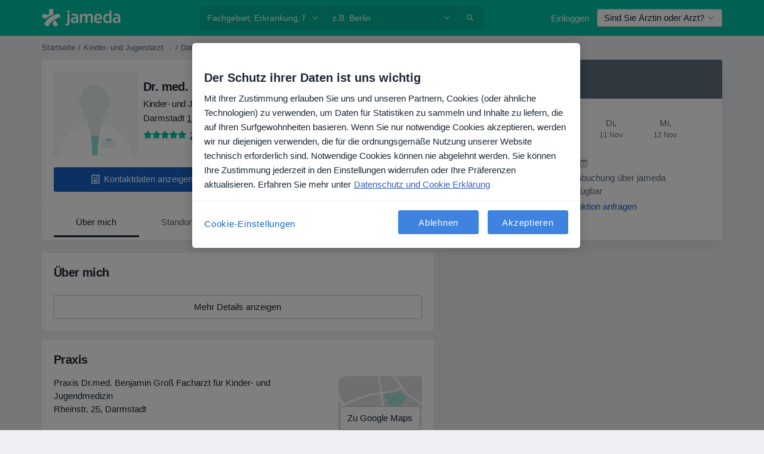

--- FILE ---
content_type: text/css; charset=utf-8
request_url: https://platform.docplanner.com/css/DoctorProfileAddressesVueModule-2d41b562.css
body_size: -77
content:
[data-v-637f5068] .dp-doctor-card .dp-doctor-card-content-indented{padding-left:2.7rem}


--- FILE ---
content_type: text/css; charset=utf-8
request_url: https://platform.docplanner.com/css/OpinionsSearchModule-d0a0ca4c.css
body_size: 64
content:
.opinions-filters-container{align-items:stretch;flex-direction:column}@media(min-width:380px){.opinions-filters-container{align-items:center;flex-direction:row}}@media(min-width:580px){.opinions-filter-dropdown{min-width:200px}}


--- FILE ---
content_type: text/javascript; charset=utf-8
request_url: https://platform.docplanner.com/js/jade-app-11dc8476.js
body_size: 265342
content:
var TA=Object.defineProperty,bA=Object.defineProperties;var AA=Object.getOwnPropertyDescriptors;var qd=Object.getOwnPropertySymbols;var J_=Object.prototype.hasOwnProperty,X_=Object.prototype.propertyIsEnumerable;var lp=(V,k,h)=>k in V?TA(V,k,{enumerable:!0,configurable:!0,writable:!0,value:h}):V[k]=h,tt=(V,k)=>{for(var h in k||(k={}))J_.call(k,h)&&lp(V,h,k[h]);if(qd)for(var h of qd(k))X_.call(k,h)&&lp(V,h,k[h]);return V},qt=(V,k)=>bA(V,AA(k));var nu=(V,k)=>{var h={};for(var L in V)J_.call(V,L)&&k.indexOf(L)<0&&(h[L]=V[L]);if(V!=null&&qd)for(var L of qd(V))k.indexOf(L)<0&&X_.call(V,L)&&(h[L]=V[L]);return h};var ze=(V,k,h)=>(lp(V,typeof k!="symbol"?k+"":k,h),h);var Vt=(V,k,h)=>new Promise((L,R)=>{var y=w=>{try{T(h.next(w))}catch(C){R(C)}},I=w=>{try{T(h.throw(w))}catch(C){R(C)}},T=w=>w.done?L(w.value):Promise.resolve(w.value).then(y,I);T((h=h.apply(V,k)).next())});(self.webpackChunkmonolith_app=self.webpackChunkmonolith_app||[]).push([[49639],{78243:function(V,k,h){"use strict";h.d(k,{Z:function(){return T},m:function(){return I}});var L=h(36271),R=h(42182),y=h(32234);function I(w){const C=tt({version:"6.5.0",onReady(P){P()}},w);return Object.defineProperty(C,"_setDebug",{get(){return R.pM},enumerable:!1}),C}function T(w,C,P){const x=w[C];x&&!x.q&&x.version&&y.Vy.warn("SDK is loaded more than once. This is unsupported and might have unexpected behavior."),w[C]=P,x&&x.q&&x.q.forEach(M=>(0,L.y)(M,"onReady callback threw an error:")())}},80886:function(V,k,h){"use strict";h.d(k,{l:function(){return I},q:function(){return y}});var L=h(42182),R=h(47197);function y(T,w,C,P,x){return I(T,w,[C],P,x)}function I(T,w,C,P,{once:x,capture:M,passive:F}={}){const N=(0,L.dm)(it=>{!it.isTrusted&&!it.__ddIsTrusted&&!T.allowUntrustedEvents||(x&&z(),P(it))}),O=F?{capture:M,passive:F}:M,A=window.EventTarget&&w instanceof EventTarget?window.EventTarget.prototype:w,H=(0,R.W)(A,"addEventListener");C.forEach(it=>H.call(w,it,N,O));function z(){const it=(0,R.W)(A,"removeEventListener");C.forEach(_t=>it.call(w,_t,N,O))}return{stop:z}}},39377:function(V,k,h){"use strict";h.d(k,{Kp:function(){return w},hL:function(){return T},y5:function(){return I}});var L=h(92555),R=h(19642),y=h(80886);const I={HIDDEN:"visibility_hidden",UNLOADING:"before_unload",PAGEHIDE:"page_hide",FROZEN:"page_frozen"};function T(C){return new L.c(P=>{const{stop:x}=(0,y.l)(C,window,["visibilitychange","freeze"],F=>{F.type==="visibilitychange"&&document.visibilityState==="hidden"?P.notify({reason:I.HIDDEN}):F.type==="freeze"&&P.notify({reason:I.FROZEN})},{capture:!0}),M=(0,y.q)(C,window,"beforeunload",()=>{P.notify({reason:I.UNLOADING})}).stop;return()=>{x(),M()}})}function w(C){return(0,R.KQ)(I).includes(C)}},71511:function(V,k,h){"use strict";h.d(k,{H:function(){return y},N:function(){return I}});var L=h(52999),R=h(80886);function y(T,w,C){if(document.readyState===w||document.readyState==="complete")return C(),{stop:L.l};const P=w==="complete"?"load":"DOMContentLoaded";return(0,R.q)(T,window,P,C,{once:!0})}function I(T,w){return new Promise(C=>{y(T,w,C)})}},30956:function(V,k,h){"use strict";h.d(k,{$A:function(){return w},Bb:function(){return L},Ih:function(){return C},NW:function(){return y},R8:function(){return T},TC:function(){return R},dV:function(){return I}});const L="datad0g.com",R="dd0g-gov.com",y="datadoghq.com",I="datadoghq.eu",T="ddog-gov.com",w="pci.browser-intake-datadoghq.com",C=["ddsource","ddtags"]},90970:function(V,k,h){"use strict";h.d(k,{q:function(){return L}});function L(){var R;const y=window.navigator;return{status:y.onLine?"connected":"not_connected",interfaces:y.connection&&y.connection.type?[y.connection.type]:void 0,effective_type:(R=y.connection)===null||R===void 0?void 0:R.effectiveType}}},63502:function(V,k,h){"use strict";h.d(k,{As:function(){return w},Dr:function(){return O},Nt:function(){return x},Qb:function(){return M},bJ:function(){return N},e6:function(){return T}});var L=h(42995),R=h(84601),y=h(78476),I=h(35019);const T="No stack, consider using an instance of Error";function w({stackTrace:A,originalError:H,handlingStack:z,componentStack:it,startClocks:_t,nonErrorPrefix:W,source:lt,handling:ut}){const Bt=N(H),Tt=C(A,Bt,W,H),Dt=P(Bt,A)?(0,I.Yn)(A):T,pt=Bt?O(H,lt):void 0,It=A?A.name:void 0,ot=x(H),st=M(H);return{startClocks:_t,source:lt,handling:ut,handlingStack:z,componentStack:it,originalError:H,type:It,message:Tt,stack:Dt,causes:pt,fingerprint:ot,context:st}}function C(A,H,z,it){return(A==null?void 0:A.message)&&(A==null?void 0:A.name)?A.message:H?"Empty message":`${z} ${(0,R.s)((0,L.a)(it))}`}function P(A,H){return H===void 0?!1:A?!0:H.stack.length>0&&(H.stack.length>1||H.stack[0].url!==void 0)}function x(A){return N(A)&&"dd_fingerprint"in A?String(A.dd_fingerprint):void 0}function M(A){if(A!==null&&typeof A=="object"&&"dd_context"in A)return A.dd_context}function F(A){var H;return(H=/@ (.+)/.exec(A))===null||H===void 0?void 0:H[1]}function N(A){return A instanceof Error||Object.prototype.toString.call(A)==="[object Error]"}function O(A,H){let z=A;const it=[];for(;N(z==null?void 0:z.cause)&&it.length<10;){const _t=(0,y.T)(z.cause);it.push({message:z.cause.message,source:H,type:_t==null?void 0:_t.name,stack:_t&&(0,I.Yn)(_t)}),z=z.cause}return it.length?it:void 0}},68393:function(V,k,h){"use strict";h.d(k,{g:function(){return L}});const L={AGENT:"agent",CONSOLE:"console",CUSTOM:"custom",LOGGER:"logger",NETWORK:"network",SOURCE:"source",REPORT:"report"}},7328:function(V,k,h){"use strict";h.d(k,{Rr:function(){return Z},A2:function(){return ot},VJ:function(){return st},Q6:function(){return K},JK:function(){return Dt},Wb:function(){return It},a5:function(){return ut}});var L=h(32234),R=h(63502),y=h(35019),I=h(48899),T=h(30956),w=h(92555),C=h(29336),P=h(42182),x=h(12452),M=h(59248),F=h(84601),N=h(47978),O=h(78476),A=h(90970),H=h(68255);const z={log:"log",configuration:"configuration",usage:"usage"},it=["https://www.datadoghq-browser-agent.com","https://www.datad0g-browser-agent.com","https://d3uc069fcn7uxw.cloudfront.net","https://d20xtzwzcl0ceb.cloudfront.net","http://localhost","<anonymous>"],_t=[T.R8];let W=(0,H.O)(),lt=At=>{W.add(()=>lt(At))};function ut(At,Pt){let Ct;const zt=new w.c,ie=new Set,le=!_t.includes(Pt.site)&&(0,M.ic)(Pt.telemetrySampleRate),Ue={[z.log]:le,[z.configuration]:le&&(0,M.ic)(Pt.telemetryConfigurationSampleRate),[z.usage]:le&&(0,M.ic)(Pt.telemetryUsageSampleRate)},tn=Bt();lt=en=>{const Ke=(0,F.s)(en);if(Ue[en.type]&&ie.size<Pt.maxTelemetryEventsPerPage&&!ie.has(Ke)){const Ye=xn(At,en,tn);zt.notify(Ye),(0,x.b)("telemetry",Ye),ie.add(Ke)}},(0,P.Bd)(st);function xn(en,Ke,Ye){return(0,N.kg)({type:"telemetry",date:(0,C.nx)(),service:en,version:"6.5.0",source:"browser",_dd:{format_version:2},telemetry:(0,N.kg)(Ke,{runtime_env:Ye,connectivity:(0,A.q)(),sdk_setup:"npm"}),experimental_features:Array.from((0,I.q7)())},Ct!==void 0?Ct():{})}return{setContextProvider:en=>{Ct=en},observable:zt,enabled:le}}function Bt(){return{is_local_file:window.location.protocol==="file:",is_worker:"WorkerGlobalScope"in self}}function Tt(){const At=[];return lt=Pt=>{At.push(Pt)},At}function Dt(){W.drain()}function pt(){W=createBoundedBuffer(),lt=At=>{W.add(()=>lt(At))}}function It(At){return At.site===T.Bb}function ot(At,Pt){(0,P.oO)(L.bP.debug,At,Pt),lt(tt({type:z.log,message:At,status:"debug"},Pt))}function st(At,Pt){lt(tt(tt({type:z.log,status:"error"},ct(At)),Pt))}function Z(At){lt({type:z.configuration,configuration:At})}function K(At){lt({type:z.usage,usage:At})}function ct(At){if((0,R.bJ)(At)){const Pt=(0,O.T)(At);return{error:{kind:Pt.name,stack:(0,y.Yn)(Y(Pt))},message:Pt.message}}return{error:{stack:R.e6},message:`Uncaught ${(0,F.s)(At)}`}}function Y(At){return At.stack=At.stack.filter(Pt=>!Pt.url||it.some(Ct=>Pt.url.startsWith(Ct))),At}},68255:function(V,k,h){"use strict";h.d(k,{O:function(){return y}});var L=h(72362);const R=500;function y(){const I=[];return{add:P=>{I.push(P)>R&&I.splice(0,1)},remove:P=>{(0,L.A)(I,P)},drain:P=>{I.forEach(x=>x(P)),I.length=0}}}},36271:function(V,k,h){"use strict";h.d(k,{y:function(){return R}});var L=h(32234);function R(y,I){return(...T)=>{try{return y(...T)}catch(w){L.Vy.error(I,w)}}}},32234:function(V,k,h){"use strict";h.d(k,{JZ:function(){return R},Vy:function(){return T},Xs:function(){return C},bP:function(){return L},fH:function(){return w},xG:function(){return P}});const L={log:"log",debug:"debug",info:"info",warn:"warn",error:"error"},R=console,y={};Object.keys(L).forEach(x=>{y[x]=R[x]});const I="Datadog Browser SDK:",T={debug:y.debug.bind(R,I),log:y.log.bind(R,I),info:y.info.bind(R,I),warn:y.warn.bind(R,I),error:y.error.bind(R,I)},w="https://docs.datadoghq.com",C=`${w}/real_user_monitoring/browser/troubleshooting`,P="More details:"},48899:function(V,k,h){"use strict";h.d(k,{Aq:function(){return I},R9:function(){return R},q7:function(){return P},sr:function(){return w}});var L=h(78218),R;(function(x){x.WRITABLE_RESOURCE_GRAPHQL="writable_resource_graphql",x.MISSING_URL_CONTEXT_TELEMETRY="missing_url_context_telemetry"})(R||(R={}));const y=new Set;function I(x){Array.isArray(x)&&T(x.filter(M=>(0,L.Rj)(R,M)))}function T(x){x.forEach(M=>{y.add(M)})}function w(x){return y.has(x)}function C(){y.clear()}function P(){return y}},54564:function(V,k,h){"use strict";h.d(k,{V:function(){return L}});function L(){if(typeof globalThis=="object")return globalThis;Object.defineProperty(Object.prototype,"_dd_temp_",{get(){return this},configurable:!0});let R=_dd_temp_;return delete Object.prototype._dd_temp_,typeof R!="object"&&(typeof self=="object"?R=self:typeof window=="object"?R=window:R={}),R}},47197:function(V,k,h){"use strict";h.d(k,{W:function(){return R}});var L=h(54564);function R(y,I){const T=(0,L.V)();let w;return T.Zone&&typeof T.Zone.__symbol__=="function"&&(w=y[T.Zone.__symbol__(I)]),w||(w=y[I]),w}},23054:function(V,k,h){"use strict";h.d(k,{H:function(){return T},t:function(){return w}});var L=h(93001),R=h(42182),y=h(52999),I=h(35019);function T(C,P,x,{computeHandlingStack:M}={}){let F=C[P];if(typeof F!="function")if(P in C&&P.startsWith("on"))F=y.l;else return{stop:y.l};let N=!1;const O=function(){if(N)return F.apply(this,arguments);const A=Array.from(arguments);let H;(0,R.um)(x,null,[{target:this,parameters:A,onPostCall:it=>{H=it},handlingStack:M?(0,I.uC)("instrumented method"):void 0}]);const z=F.apply(this,A);return H&&(0,R.um)(H,null,[z]),z};return C[P]=O,{stop:()=>{N=!0,C[P]===O&&(C[P]=F)}}}function w(C,P,x){const M=Object.getOwnPropertyDescriptor(C,P);if(!M||!M.set||!M.configurable)return{stop:y.l};const F=y.l;let N=(A,H)=>{(0,L.wg)(()=>{N!==F&&x(A,H)},0)};const O=function(A){M.set.call(this,A),N(this,A)};return Object.defineProperty(C,P,{set:O}),{stop:()=>{var A;((A=Object.getOwnPropertyDescriptor(C,P))===null||A===void 0?void 0:A.set)===O&&Object.defineProperty(C,P,M),N=F}}}},47978:function(V,k,h){"use strict";h.d(k,{Go:function(){return y},kg:function(){return I}});var L=h(31583);function R(w,C,P=T()){if(C===void 0)return w;if(typeof C!="object"||C===null)return C;if(C instanceof Date)return new Date(C.getTime());if(C instanceof RegExp){const M=C.flags||[C.global?"g":"",C.ignoreCase?"i":"",C.multiline?"m":"",C.sticky?"y":"",C.unicode?"u":""].join("");return new RegExp(C.source,M)}if(P.hasAlreadyBeenSeen(C))return;if(Array.isArray(C)){const M=Array.isArray(w)?w:[];for(let F=0;F<C.length;++F)M[F]=R(M[F],C[F],P);return M}const x=(0,L.P)(w)==="object"?w:{};for(const M in C)Object.prototype.hasOwnProperty.call(C,M)&&(x[M]=R(x[M],C[M],P));return x}function y(w){return R(void 0,w)}function I(...w){let C;for(const P of w)P!=null&&(C=R(C,P));return C}function T(){if(typeof WeakSet!="undefined"){const C=new WeakSet;return{hasAlreadyBeenSeen(P){const x=C.has(P);return x||C.add(P),x}}}const w=[];return{hasAlreadyBeenSeen(C){const P=w.indexOf(C)>=0;return P||w.push(C),P}}}},42182:function(V,k,h){"use strict";h.d(k,{Bd:function(){return I},Dx:function(){return M},dm:function(){return P},oO:function(){return F},pM:function(){return T},um:function(){return x}});var L=h(32234);let R,y=!1;function I(N){R=N}function T(N){y=N}function w(){R=void 0,y=!1}function C(N,O,A){const H=A.value;A.value=function(...z){return(R?P(H):H).apply(this,z)}}function P(N){return function(){return x(N,this,arguments)}}function x(N,O,A){try{return N.apply(O,A)}catch(H){M(H)}}function M(N){if(F(N),R)try{R(N)}catch(O){F(O)}}function F(...N){y&&L.Vy.error("[MONITOR]",...N)}},92555:function(V,k,h){"use strict";h.d(k,{F:function(){return R},c:function(){return L}});class L{constructor(I){this.onFirstSubscribe=I,this.observers=[]}subscribe(I){return this.observers.push(I),this.observers.length===1&&this.onFirstSubscribe&&(this.onLastUnsubscribe=this.onFirstSubscribe(this)||void 0),{unsubscribe:()=>{this.observers=this.observers.filter(T=>I!==T),!this.observers.length&&this.onLastUnsubscribe&&this.onLastUnsubscribe()}}}notify(I){this.observers.forEach(T=>T(I))}}function R(...y){return new L(I=>{const T=y.map(w=>w.subscribe(C=>I.notify(C)));return()=>T.forEach(w=>w.unsubscribe())})}},34144:function(V,k,h){"use strict";h.d(k,{BB:function(){return I}});var L=h(93001),R=h(42182),y=h(29336);function I(C,P){if(window.requestIdleCallback&&window.cancelIdleCallback){const x=window.requestIdleCallback((0,R.dm)(C),P);return()=>window.cancelIdleCallback(x)}return w(C)}const T=50;function w(C){const P=(0,y.x3)(),x=(0,L.wg)(()=>{C({didTimeout:!1,timeRemaining:()=>Math.max(0,T-((0,y.x3)()-P))})},0);return()=>(0,L.DJ)(x)}},12452:function(V,k,h){"use strict";h.d(k,{b:function(){return L}});function L(R,y){const I=window.__ddBrowserSdkExtensionCallback;I&&I({type:R,payload:y})}},84601:function(V,k,h){"use strict";h.d(k,{M:function(){return y},s:function(){return R}});var L=h(52999);function R(I,T,w){if(typeof I!="object"||I===null)return JSON.stringify(I);const C=y(Object.prototype),P=y(Array.prototype),x=y(Object.getPrototypeOf(I)),M=y(I);try{return JSON.stringify(I,T,w)}catch(F){return"<error: unable to serialize object>"}finally{C(),P(),x(),M()}}function y(I){const T=I,w=T.toJSON;return w?(delete T.toJSON,()=>{T.toJSON=w}):L.l}},42995:function(V,k,h){"use strict";h.d(k,{a:function(){return C}});var L=h(32234),R=h(36289),y=h(84601);const I=220*R._m,T="$",w=3;function C(A,H=I){const z=(0,y.M)(Object.prototype),it=(0,y.M)(Array.prototype),_t=[],W=new WeakMap,lt=P(A,T,void 0,_t,W),ut=JSON.stringify(lt);let Bt=ut?ut.length:0;if(Bt>H){O(H,"discarded",A);return}for(;_t.length>0&&Bt<H;){const Tt=_t.shift();let Dt=0;if(Array.isArray(Tt.source))for(let pt=0;pt<Tt.source.length;pt++){const It=P(Tt.source[pt],Tt.path,pt,_t,W);if(It!==void 0?Bt+=JSON.stringify(It).length:Bt+=4,Bt+=Dt,Dt=1,Bt>H){O(H,"truncated",A);break}Tt.target[pt]=It}else for(const pt in Tt.source)if(Object.prototype.hasOwnProperty.call(Tt.source,pt)){const It=P(Tt.source[pt],Tt.path,pt,_t,W);if(It!==void 0&&(Bt+=JSON.stringify(It).length+Dt+pt.length+w,Dt=1),Bt>H){O(H,"truncated",A);break}Tt.target[pt]=It}}return z(),it(),lt}function P(A,H,z,it,_t){const W=N(A);if(!W||typeof W!="object")return x(W);const lt=M(W);if(lt!=="[Object]"&&lt!=="[Array]"&&lt!=="[Error]")return lt;const ut=A;if(_t.has(ut))return`[Reference seen at ${_t.get(ut)}]`;const Bt=z!==void 0?`${H}.${z}`:H,Tt=Array.isArray(W)?[]:{};return _t.set(ut,Bt),it.push({source:W,target:Tt,path:Bt}),Tt}function x(A){return typeof A=="bigint"?`[BigInt] ${A.toString()}`:typeof A=="function"?`[Function] ${A.name||"unknown"}`:typeof A=="symbol"?`[Symbol] ${A.description||A.toString()}`:A}function M(A){try{if(A instanceof Event)return F(A);if(A instanceof RegExp)return`[RegExp] ${A.toString()}`;const z=Object.prototype.toString.call(A).match(/\[object (.*)\]/);if(z&&z[1])return`[${z[1]}]`}catch(H){}return"[Unserializable]"}function F(A){return{type:A.type,isTrusted:A.isTrusted,currentTarget:A.currentTarget?M(A.currentTarget):null,target:A.target?M(A.target):null}}function N(A){const H=A;if(H&&typeof H.toJSON=="function")try{return H.toJSON()}catch(z){}return A}function O(A,H,z){L.Vy.warn(`The data provided has been ${H} as it is over the limit of ${A} characters:`,z)}},78476:function(V,k,h){"use strict";h.d(k,{T:function(){return R},h:function(){return z}});const L="?";function R(W){const lt=[];let ut=H(W,"stack");const Bt=String(W);return ut&&ut.startsWith(Bt)&&(ut=ut.slice(Bt.length)),ut&&ut.split(`
`).forEach(Tt=>{const Dt=C(Tt)||x(Tt)||F(Tt)||A(Tt);Dt&&(!Dt.func&&Dt.line&&(Dt.func=L),lt.push(Dt))}),{message:H(W,"message"),name:H(W,"name"),stack:lt}}const y="((?:file|https?|blob|chrome-extension|electron|native|eval|webpack|snippet|<anonymous>|\\w+\\.|\\/).*?)",I="(?::(\\d+))",T=new RegExp(`^\\s*at (.*?) ?\\(${y}${I}?${I}?\\)?\\s*$`,"i"),w=new RegExp(`\\((\\S*)${I}${I}\\)`);function C(W){const lt=T.exec(W);if(!lt)return;const ut=lt[2]&&lt[2].indexOf("native")===0,Bt=lt[2]&&lt[2].indexOf("eval")===0,Tt=w.exec(lt[2]);return Bt&&Tt&&(lt[2]=Tt[1],lt[3]=Tt[2],lt[4]=Tt[3]),{args:ut?[lt[2]]:[],column:lt[4]?+lt[4]:void 0,func:lt[1]||L,line:lt[3]?+lt[3]:void 0,url:ut?void 0:lt[2]}}const P=new RegExp(`^\\s*at ?${y}${I}?${I}??\\s*$`,"i");function x(W){const lt=P.exec(W);if(!!lt)return{args:[],column:lt[3]?+lt[3]:void 0,func:L,line:lt[2]?+lt[2]:void 0,url:lt[1]}}const M=/^\s*at (?:((?:\[object object\])?.+) )?\(?((?:file|ms-appx|https?|webpack|blob):.*?):(\d+)(?::(\d+))?\)?\s*$/i;function F(W){const lt=M.exec(W);if(!!lt)return{args:[],column:lt[4]?+lt[4]:void 0,func:lt[1]||L,line:+lt[3],url:lt[2]}}const N=/^\s*(.*?)(?:\((.*?)\))?(?:^|@)((?:file|https?|blob|chrome|webpack|resource|capacitor|\[native).*?|[^@]*bundle)(?::(\d+))?(?::(\d+))?\s*$/i,O=/(\S+) line (\d+)(?: > eval line \d+)* > eval/i;function A(W){const lt=N.exec(W);if(!lt)return;const ut=lt[3]&&lt[3].indexOf(" > eval")>-1,Bt=O.exec(lt[3]);return ut&&Bt&&(lt[3]=Bt[1],lt[4]=Bt[2],lt[5]=void 0),{args:lt[2]?lt[2].split(","):[],column:lt[5]?+lt[5]:void 0,func:lt[1]||L,line:lt[4]?+lt[4]:void 0,url:lt[3]}}function H(W,lt){if(typeof W!="object"||!W||!(lt in W))return;const ut=W[lt];return typeof ut=="string"?ut:void 0}function z(W,lt,ut,Bt){const Tt=[{url:lt,column:Bt,line:ut}],{name:Dt,message:pt}=_t(W);return{name:Dt,message:pt,stack:Tt}}const it=/^(?:[Uu]ncaught (?:exception: )?)?(?:((?:Eval|Internal|Range|Reference|Syntax|Type|URI|)Error): )?([\s\S]*)$/;function _t(W){let lt,ut;return{}.toString.call(W)==="[object String]"&&([,lt,ut]=it.exec(W)),{name:lt,message:ut}}},35019:function(V,k,h){"use strict";h.d(k,{NR:function(){return T},Yn:function(){return I},uC:function(){return y}});var L=h(42182),R=h(78476);function y(w){const P=new Error(w);P.name="HandlingStack";let x;return(0,L.um)(()=>{const M=(0,R.T)(P);M.stack=M.stack.slice(2),x=I(M)}),x}function I(w){let C=T(w);return w.stack.forEach(P=>{const x=P.func==="?"?"<anonymous>":P.func,M=P.args&&P.args.length>0?`(${P.args.join(", ")})`:"",F=P.line?`:${P.line}`:"",N=P.line&&P.column?`:${P.column}`:"";C+=`
  at ${x}${M} @ ${P.url}${F}${N}`}),C}function T(w){return`${w.name||"Error"}: ${w.message}`}},93001:function(V,k,h){"use strict";h.d(k,{DJ:function(){return T},vG:function(){return C},wg:function(){return I},yb:function(){return w}});var L=h(47197),R=h(42182),y=h(54564);function I(P,x){return(0,L.W)((0,y.V)(),"setTimeout")((0,R.dm)(P),x)}function T(P){(0,L.W)((0,y.V)(),"clearTimeout")(P)}function w(P,x){return(0,L.W)((0,y.V)(),"setInterval")((0,R.dm)(P),x)}function C(P){(0,L.W)((0,y.V)(),"clearInterval")(P)}},72362:function(V,k,h){"use strict";h.d(k,{A:function(){return R}});function L(y){const I=new Set;return y.forEach(T=>I.add(T)),Array.from(I)}function R(y,I){const T=y.indexOf(I);T>=0&&y.splice(T,1)}},14451:function(V,k,h){"use strict";h.d(k,{F2:function(){return L},nr:function(){return R}});function L(){return I()===0}function R(){return I()===1}let y;function I(){return y!=null?y:y=T()}function T(w=window){var C;const P=w.navigator.userAgent;return w.chrome||/HeadlessChrome/.test(P)?0:((C=w.navigator.vendor)===null||C===void 0?void 0:C.indexOf("Apple"))===0||/safari/i.test(P)&&!/chrome|android/i.test(P)?1:2}},36289:function(V,k,h){"use strict";h.d(k,{WW:function(){return I},_m:function(){return L},iH:function(){return R},wh:function(){return T}});const L=1024,R=1024*L,y=/[^\u0000-\u007F]/;function I(w){return y.test(w)?window.TextEncoder!==void 0?new TextEncoder().encode(w).length:new Blob([w]).size:w.length}function T(w){const C=w.reduce((M,F)=>M+F.length,0),P=new Uint8Array(C);let x=0;for(const M of w)P.set(M,x),x+=M.length;return P}},52999:function(V,k,h){"use strict";h.d(k,{l:function(){return y},n:function(){return R}});var L=h(93001);function R(I,T,w){const C=w&&w.leading!==void 0?w.leading:!0,P=w&&w.trailing!==void 0?w.trailing:!0;let x=!1,M,F;return{throttled:(...N)=>{if(x){M=N;return}C?I(...N):M=N,x=!0,F=(0,L.wg)(()=>{P&&M&&I(...M),x=!1,M=void 0},T)},cancel:()=>{(0,L.DJ)(F),x=!1,M=void 0}}}function y(){}},59248:function(V,k,h){"use strict";h.d(k,{Et:function(){return I},LI:function(){return R},fp:function(){return y},ic:function(){return L}});function L(T){return T!==0&&Math.random()*100<=T}function R(T,w){return+T.toFixed(w)}function y(T){return I(T)&&T>=0&&T<=100}function I(T){return typeof T=="number"}},78218:function(V,k,h){"use strict";h.d(k,{LG:function(){return I},RI:function(){return y},Rj:function(){return R},yG:function(){return L}});function L(T){return tt({},T)}function R(T,w){return Object.keys(T).some(C=>T[C]===w)}function y(T){return Object.keys(T).length===0}function I(T,w){const C={};for(const P of Object.keys(T))C[P]=w(T[P]);return C}},19642:function(V,k,h){"use strict";h.d(k,{KQ:function(){return R},Uk:function(){return L},WP:function(){return y}});function L(I,T){for(let w=I.length-1;w>=0;w-=1){const C=I[w];if(T(C,w,I))return C}}function R(I){return Object.values(I)}function y(I){return Object.entries(I)}},51666:function(V,k,h){"use strict";h.d(k,{G:function(){return L},i:function(){return R}});function L(y){return y>=500}function R(y){try{return y.clone()}catch(I){return}}},29336:function(V,k,h){"use strict";h.d(k,{$H:function(){return w},$S:function(){return A},FR:function(){return C},Gw:function(){return _t},M8:function(){return H},MA:function(){return I},OY:function(){return R},Oc:function(){return z},TP:function(){return M},Zj:function(){return F},gs:function(){return W},iW:function(){return y},jR:function(){return P},nx:function(){return O},pu:function(){return ut},vk:function(){return it},x3:function(){return N}});var L=h(59248);const R=1e3,y=60*R,I=60*y,w=365*(24*I);function C(Dt){return{relative:Dt,timeStamp:x(Dt)}}function P(Dt){return{relative:W(Dt),timeStamp:Dt}}function x(Dt){const pt=N()-performance.now();return pt>Tt()?Math.round(_t(pt,Dt)):lt(Dt)}function M(){return Math.round(N()-_t(Tt(),performance.now()))}function F(Dt){return(0,L.Et)(Dt)?(0,L.LI)(Dt*1e6,0):Dt}function N(){return new Date().getTime()}function O(){return N()}function A(){return performance.now()}function H(){return{relative:A(),timeStamp:O()}}function z(){return{relative:0,timeStamp:Tt()}}function it(Dt,pt){return pt-Dt}function _t(Dt,pt){return Dt+pt}function W(Dt){return Dt-Tt()}function lt(Dt){return Math.round(_t(Tt(),Dt))}function ut(Dt){return Dt<w}let Bt;function Tt(){return Bt===void 0&&(Bt=performance.timing.navigationStart),Bt}},31583:function(V,k,h){"use strict";h.d(k,{P:function(){return L}});function L(R){return R===null?"null":Array.isArray(R)?"array":typeof R}},75248:function(V,k,h){"use strict";h.d(k,{AY:function(){return y},L2:function(){return I},c$:function(){return T},l2:function(){return R}});var L=h(84601);function R(x){return T(x,location.href).href}function y(x){try{return!!T(x)}catch(M){return!1}}function I(x){const M=T(x).pathname;return M[0]==="/"?M:`/${M}`}function T(x,M){const F=P();if(F)try{return M!==void 0?new F(x,M):new F(x)}catch(A){throw new Error(`Failed to construct URL: ${String(A)} ${(0,L.s)({url:x,base:M})}`)}if(M===void 0&&!/:/.test(x))throw new Error(`Invalid URL: '${x}'`);let N=document;const O=N.createElement("a");if(M!==void 0){N=document.implementation.createHTMLDocument("");const A=N.createElement("base");A.href=M,N.head.appendChild(A),N.body.appendChild(O)}return O.href=x,O}const w=URL;let C;function P(){if(C===void 0)try{C=new w("http://test/path").href==="http://test/path"}catch(x){C=!1}return C?w:void 0}},55407:function(V,k,h){"use strict";h.d(k,{Ww:function(){return y},Y9:function(){return R},d0:function(){return I}});var L=h(54564);function R(){const w=T();if(!!w)return{getCapabilities(){var C;return JSON.parse(((C=w.getCapabilities)===null||C===void 0?void 0:C.call(w))||"[]")},getPrivacyLevel(){var C;return(C=w.getPrivacyLevel)===null||C===void 0?void 0:C.call(w)},getAllowedWebViewHosts(){return JSON.parse(w.getAllowedWebViewHosts())},send(C,P,x){const M=x?{id:x}:void 0;w.send(JSON.stringify({eventType:C,event:P,view:M}))}}}function y(w){const C=R();return!!C&&C.getCapabilities().includes(w)}function I(w){var C;w===void 0&&(w=(C=(0,L.V)().location)===null||C===void 0?void 0:C.hostname);const P=R();return!!P&&P.getAllowedWebViewHosts().some(x=>w===x||w.endsWith(`.${x}`))}function T(){return(0,L.V)().DatadogEventBridge}},16059:function(V,k,h){"use strict";h.d(k,{sA:function(){return Bt}});var L=h(7328),R=h(42182),y=h(80886),I=h(93001),T=h(29336),w=h(36289),C=h(51666),P=h(68393);const x=80*w._m,M=32,F=3*w.iH,N=T.iW,O=T.OY;function A(Z,K,ct,Y,At){K.transportStatus===0&&K.queuedPayloads.size()===0&&K.bandwidthMonitor.canHandle(Z)?z(Z,K,ct,{onSuccess:()=>it(0,K,ct,Y,At),onFailure:()=>{K.queuedPayloads.enqueue(Z),H(K,ct,Y,At)}}):K.queuedPayloads.enqueue(Z)}function H(Z,K,ct,Y){Z.transportStatus===2&&(0,I.wg)(()=>{const At=Z.queuedPayloads.first();z(At,Z,K,{onSuccess:()=>{Z.queuedPayloads.dequeue(),Z.currentBackoffTime=O,it(1,Z,K,ct,Y)},onFailure:()=>{Z.currentBackoffTime=Math.min(N,Z.currentBackoffTime*2),H(Z,K,ct,Y)}})},Z.currentBackoffTime)}function z(Z,K,ct,{onSuccess:Y,onFailure:At}){K.bandwidthMonitor.add(Z),ct(Z,Pt=>{K.bandwidthMonitor.remove(Z),_t(Pt)?(K.transportStatus=K.bandwidthMonitor.ongoingRequestCount>0?1:2,Z.retry={count:Z.retry?Z.retry.count+1:1,lastFailureStatus:Pt.status},At()):(K.transportStatus=0,Y())})}function it(Z,K,ct,Y,At){Z===0&&K.queuedPayloads.isFull()&&!K.queueFullReported&&(At({message:`Reached max ${Y} events size queued for upload: ${F/w.iH}MiB`,source:P.g.AGENT,startClocks:(0,T.M8)()}),K.queueFullReported=!0);const Pt=K.queuedPayloads;for(K.queuedPayloads=lt();Pt.size()>0;)A(Pt.dequeue(),K,ct,Y,At)}function _t(Z){return Z.type!=="opaque"&&(Z.status===0&&!navigator.onLine||Z.status===408||Z.status===429||(0,C.G)(Z.status))}function W(){return{transportStatus:0,currentBackoffTime:O,bandwidthMonitor:ut(),queuedPayloads:lt(),queueFullReported:!1}}function lt(){const Z=[];return{bytesCount:0,enqueue(K){this.isFull()||(Z.push(K),this.bytesCount+=K.bytesCount)},first(){return Z[0]},dequeue(){const K=Z.shift();return K&&(this.bytesCount-=K.bytesCount),K},size(){return Z.length},isFull(){return this.bytesCount>=F}}}function ut(){return{ongoingRequestCount:0,ongoingByteCount:0,canHandle(Z){return this.ongoingRequestCount===0||this.ongoingByteCount+Z.bytesCount<=x&&this.ongoingRequestCount<M},add(Z){this.ongoingRequestCount+=1,this.ongoingByteCount+=Z.bytesCount},remove(Z){this.ongoingRequestCount-=1,this.ongoingByteCount-=Z.bytesCount}}}function Bt(Z,K,ct){const Y=W(),At=(Pt,Ct)=>It(Z,K,Pt,Ct);return{send:Pt=>{A(Pt,Y,At,Z.trackType,ct)},sendOnExit:Pt=>{Tt(Z,K,Pt)}}}function Tt(Z,K,ct){if(!!navigator.sendBeacon&&ct.bytesCount<K)try{const Pt=Z.build("beacon",ct);if(navigator.sendBeacon(Pt,ct.data))return}catch(Pt){pt(Pt)}const At=Z.build("xhr",ct);st(At,ct.data)}let Dt=!1;function pt(Z){Dt||(Dt=!0,(0,L.VJ)(Z))}function It(Z,K,ct,Y){if(ot()&&ct.bytesCount<K){const Pt=Z.build("fetch",ct);fetch(Pt,{method:"POST",body:ct.data,keepalive:!0,mode:"cors"}).then((0,R.dm)(Ct=>Y==null?void 0:Y({status:Ct.status,type:Ct.type})),(0,R.dm)(()=>{const Ct=Z.build("xhr",ct);st(Ct,ct.data,Y)}))}else{const Pt=Z.build("xhr",ct);st(Pt,ct.data,Y)}}function ot(){try{return window.Request&&"keepalive"in new Request("http://a")}catch(Z){return!1}}function st(Z,K,ct){const Y=new XMLHttpRequest;Y.open("POST",Z,!0),K instanceof Blob&&Y.setRequestHeader("Content-Type",K.type),(0,y.q)({allowUntrustedEvents:!0},Y,"loadend",()=>{ct==null||ct({status:Y.status})},{once:!0}),Y.send(K)}},2767:function(V,k,h){"use strict";h.d(k,{eT:function(){return lu},o:function(){return zo},$m:function(){return Xe},NT:function(){return jo},Wd:function(){return wa},yF:function(){return gc},wI:function(){return io},W3:function(){return Ki},PJ:function(){return Na},dT:function(){return Yo},$4:function(){return Wo},Gn:function(){return ii},zL:function(){return Li},dx:function(){return Xu},rf:function(){return du},pB:function(){return ai},wR:function(){return uu},g1:function(){return Ds},YR:function(){return iu},XS:function(){return so},p_:function(){return cu},AB:function(){return bn},jR:function(){return Ma},jK:function(){return cc},Ie:function(){return Jo},rJ:function(){return lf}});var L=h(36289),R=h(52999),y=h(84601),I=h(32234),T=h(78218);const w=3*L._m,C=16*L._m,P=200;function x(i=2){const l=new Map;let m=!1;function g(b=0){if(m||i===0)return;const $=i===2?w:C;let q=b;l.forEach(ft=>{q+=ft.getBytesCount()}),q>$&&(F($),m=!0)}return{createDetachedTracker:()=>{const b=M(()=>g(b.getBytesCount()));return b},getOrCreateTracker:b=>(l.has(b)||l.set(b,M(g)),l.get(b)),setCompressionStatus:b=>{i===0&&(i=b,g())},getCompressionStatus:()=>i,stop:()=>{l.forEach(b=>b.stop()),l.clear()}}}function M(i){let l=0;const{throttled:m,cancel:g}=(0,R.n)($=>{l=(0,L.WW)((0,y.s)($)),i()},P),b=()=>{g(),l=0};return{updateCustomerData:$=>{(0,T.RI)($)?b():m($)},resetCustomerData:b,getBytesCount:()=>l,stop:()=>{g()}}}function F(i){I.Vy.warn(`Customer data exceeds the recommended ${i/L._m}KiB threshold. ${I.xG} ${I.Xs}/#customer-data-exceeds-the-recommended-threshold-warning`)}var N=h(47978),O=h(42995),A=h(92555),H=h(31583);function z(i){const l=(0,H.P)(i)==="object";return l||I.Vy.error("Unsupported context:",i),l}function it(i,l,m){const g=tt({},i);for(const[b,{required:$,type:q}]of Object.entries(l))q==="string"&&b in g&&(g[b]=String(g[b])),$&&!(b in i)&&I.Vy.warn(`The property ${b} of ${m} is required; context will not be sent to the intake.`);return g}function _t(i="",{customerDataTracker:l,propertiesConfig:m={}}={}){let g={};const b=new A.c,$={getContext:()=>(0,N.Go)(g),setContext:q=>{z(q)?(g=(0,O.a)(it(q,m,i)),l==null||l.updateCustomerData(g)):$.clearContext(),b.notify()},setContextProperty:(q,ft)=>{g=(0,O.a)(it(qt(tt({},g),{[q]:ft}),m,i)),l==null||l.updateCustomerData(g),b.notify()},removeContextProperty:q=>{delete g[q],l==null||l.updateCustomerData(g),it(g,m,i),b.notify()},clearContext:()=>{g={},l==null||l.resetCustomerData(),b.notify()},changeObservable:b};return $}const W={GRANTED:"granted",NOT_GRANTED:"not-granted"};function lt(i){const l=new A.c;return{tryToInit(m){i||(i=m)},update(m){i=m,l.notify()},isGranted(){return i===W.GRANTED},observable:l}}var ut=h(80886);const Bt="_dd_c",Tt=[];function Dt(i,l,m,g){const b=pt(m,g);Tt.push((0,ut.q)(i,window,"storage",({key:yt})=>{b===yt&&q()})),l.changeObservable.subscribe(ft);const $=(0,N.kg)(ht(),l.getContext());(0,T.RI)($)||l.setContext($);function q(){l.setContext(ht())}function ft(){localStorage.setItem(b,JSON.stringify(l.getContext()))}function ht(){const yt=localStorage.getItem(b);return yt?JSON.parse(yt):{}}}function pt(i,l){return`${Bt}_${i}_${l}`}function It(){Tt.map(i=>i.stop())}function ot(){let i="",l=0;return{isAsync:!1,get isEmpty(){return!i},write(m,g){const b=(0,L.WW)(m);l+=b,i+=m,g&&g(b)},finish(m){m(this.finishSync())},finishSync(){const m={output:i,outputBytesCount:l,rawBytesCount:l,pendingData:""};return i="",l=0,m},estimateEncodedBytesCount(m){return m.length}}}var st=h(42182),Z=h(7328),K=h(78243),ct=h(35019),Y=h(29336);function At(i,l){l.silentMultipleInit||I.Vy.error(`${i} is already initialized.`)}function Pt(i,l,m,g){return{context:i.getContext(),user:l.getContext(),account:m.getContext(),hasReplay:g.isRecording()?!0:void 0}}function Ct(i){return i?(parseInt(i,10)^Math.random()*16>>parseInt(i,10)/4).toString(16):`${1e7}-${1e3}-${4e3}-${8e3}-${1e11}`.replace(/[018]/g,Ct)}const zt=/([\w-]+)\s*=\s*([^;]+)/g;function ie(i,l){for(zt.lastIndex=0;;){const m=zt.exec(i);if(m){if(m[1]===l)return m[2]}else break}}function le(i){const l=new Map;for(zt.lastIndex=0;;){const m=zt.exec(i);if(m)l.set(m[1],m[2]);else break}return l}function Ue(i,l,m=""){const g=i.charCodeAt(l-1),$=g>=55296&&g<=56319?l+1:l;return i.length<=$?i:`${i.slice(0,$)}${m}`}function tn(){return{vitalsByName:new Map,vitalsByReference:new WeakMap}}function xn(i,l,m){function g($){return!l.wasInPageStateDuringPeriod("frozen",$.startClocks.relative,$.duration)}function b($){g($)&&i.notify(12,Sr($,!0))}return{addDurationVital:b,startDurationVital:($,q={})=>en(m,$,q),stopDurationVital:($,q={})=>{Ke(b,m,$,q)}}}function en({vitalsByName:i,vitalsByReference:l},m,g={}){const b={name:m,startClocks:(0,Y.M8)(),context:g.context,description:g.description},$={__dd_vital_reference:!0};return i.set(m,b),l.set($,b),$}function Ke(i,{vitalsByName:l,vitalsByReference:m},g,b={}){const $=typeof g=="string"?l.get(g):m.get(g);!$||(i(Ye($,$.startClocks,b,(0,Y.M8)())),typeof g=="string"?l.delete(g):m.delete(g))}function Ye(i,l,m,g){var b;return{name:i.name,type:"duration",startClocks:l,duration:(0,Y.vk)(l.timeStamp,g.timeStamp),context:(0,N.kg)(i.context,m.context),description:(b=m.description)!==null&&b!==void 0?b:i.description}}function Sr(i,l){const m={date:i.startClocks.timeStamp,vital:{id:Ct(),type:i.type,name:i.name,duration:(0,Y.Zj)(i.duration),description:i.description},type:"vital"};return l&&(m._dd={vital:{computed_value:!0}}),{rawRumEvent:m,startTime:i.startClocks.relative,duration:i.duration,customerContext:i.context,domainContext:{}}}function Mr(i,l,m){if(!!i)for(const g of i){const b=g[l];b&&b(m)}}var Cn=h(68255),wn=h(55407),Nn=h(23054),Re=h(75248);let Es;function ys(){return Es||(Es=vs()),Es}function ks(){Es=void 0}function vs(){return new A.c(i=>{if(!window.fetch)return;const{stop:l}=(0,Nn.H)(window,"fetch",m=>jr(m,i),{computeHandlingStack:!0});return l})}function jr({parameters:i,onPostCall:l,handlingStack:m},g){const[b,$]=i;let q=$&&$.method;q===void 0&&b instanceof Request&&(q=b.method);const ft=q!==void 0?String(q).toUpperCase():"GET",ht=b instanceof Request?b.url:(0,Re.l2)(String(b)),yt=(0,Y.M8)(),gt={state:"start",init:$,input:b,method:ft,startClocks:yt,url:ht,handlingStack:m};g.notify(gt),i[0]=gt.input,i[1]=gt.init,l(Gt=>ns(g,Gt,gt))}function ns(i,l,m){const g=m;function b($){g.state="resolve",Object.assign(g,$),i.notify(g)}l.then((0,st.dm)($=>{b({response:$,responseType:$.type,status:$.status,isAborted:!1})}),(0,st.dm)($=>{var q,ft;b({status:0,isAborted:((ft=(q=g.init)===null||q===void 0?void 0:q.signal)===null||ft===void 0?void 0:ft.aborted)||$ instanceof DOMException&&$.code===DOMException.ABORT_ERR,error:$})}))}var Br=h(48899);function Tr(i,l,m=0,g){const b=new Date;b.setTime(b.getTime()+m);const $=`expires=${b.toUTCString()}`,q=g&&g.crossSite?"none":"strict",ft=g&&g.domain?`;domain=${g.domain}`:"",ht=g&&g.secure?";secure":"",yt=g&&g.partitioned?";partitioned":"";document.cookie=`${i}=${l};${$};path=/;samesite=${q}${ft}${ht}${yt}`}function Vr(i){return ie(document.cookie,i)}let rs;function Dr(i){return rs||(rs=le(document.cookie)),rs.get(i)}function ma(){rs=void 0}function Vn(i,l){Tr(i,"",0,l)}function li(i){if(document.cookie===void 0||document.cookie===null)return!1;try{const l=`dd_cookie_test_${Ct()}`,m="test";Tr(l,m,Y.iW,i);const g=Vr(l)===m;return Vn(l,i),g}catch(l){return I.Vy.error(l),!1}}let ss;function Fs(){if(ss===void 0){const i=`dd_site_test_${Ct()}`,l="test",m=window.location.hostname.split(".");let g=m.pop();for(;m.length&&!Vr(i);)g=`${m.pop()}.${g}`,Tr(i,l,Y.OY,{domain:g});Vn(i,{domain:g}),ss=g}return ss}const ar="datadog-synthetics-public-id",Us="datadog-synthetics-result-id",zr="datadog-synthetics-injects-rum";function is(){return Boolean(window._DATADOG_SYNTHETICS_INJECTS_RUM||Dr(zr))}function Pr(){const i=window._DATADOG_SYNTHETICS_PUBLIC_ID||Dr(ar);return typeof i=="string"?i:void 0}function Gi(){const i=window._DATADOG_SYNTHETICS_RESULT_ID||Dr(Us);return typeof i=="string"?i:void 0}var tr=h(36271),dn=h(59248),ke=h(93001),cr=h(14451);const Fn="_dd_s";var br=h(19642);const kn=4*Y.MA,$s=15*Y.iW,Bs=Y.$H,Zn={COOKIE:"cookie",LOCAL_STORAGE:"local-storage"},Gs=/^([a-zA-Z]+)=([a-z0-9-]+)$/,Ss="&";function _a(i){return!!i&&(i.indexOf(Ss)!==-1||Gs.test(i))}const Co="1";function hr(i,l){const m={isExpired:Co};return l.trackAnonymousUser&&(i!=null&&i.anonymousId?m.anonymousId=i==null?void 0:i.anonymousId:m.anonymousId=Ct()),m}function mr(i){return(0,T.RI)(i)}function Kr(i){return!mr(i)}function Pe(i){return i.isExpired!==void 0||!Hs(i)}function Hs(i){return(i.created===void 0||(0,Y.x3)()-Number(i.created)<kn)&&(i.expire===void 0||(0,Y.x3)()<Number(i.expire))}function Ws(i){i.expire=String((0,Y.x3)()+$s)}function js(i){return(0,br.WP)(i).map(([l,m])=>l==="anonymousId"?`aid=${m}`:`${l}=${m}`).join(Ss)}function er(i){const l={};return _a(i)&&i.split(Ss).forEach(m=>{const g=Gs.exec(m);if(g!==null){const[,b,$]=g;b==="aid"?l.anonymousId=$:l[b]=$}}),l}const Vs="_dd",di="_dd_r",Yr="_dd_l",Ts="rum",os="logs";function zs(i){if(!Dr(Fn)){const m=Dr(Vs),g=Dr(di),b=Dr(Yr),$={};m&&($.id=m),b&&/^[01]$/.test(b)&&($[os]=b),g&&/^[012]$/.test(g)&&($[Ts]=g),Kr($)&&(Ws($),i.persistSession($))}}function zn(i){const l=pi(i);return li(l)?{type:Zn.COOKIE,cookieOptions:l}:void 0}function Ar(i,l){const m={isLockEnabled:(0,cr.F2)(),persistSession:bs(l),retrieveSession:fi,expireSession:g=>Un(l,g,i)};return zs(m),m}function bs(i){return l=>{Tr(Fn,js(l),$s,i)}}function Un(i,l,m){const g=hr(l,m);Tr(Fn,js(g),m.trackAnonymousUser?Bs:kn,i)}function fi(){const i=Vr(Fn);return er(i)}function pi(i){const l={};return l.secure=!!i.useSecureSessionCookie||!!i.usePartitionedCrossSiteSessionCookie,l.crossSite=!!i.usePartitionedCrossSiteSessionCookie,l.partitioned=!!i.usePartitionedCrossSiteSessionCookie,i.trackSessionAcrossSubdomains&&(l.domain=Fs()),l}const ur="_dd_test_";function Ir(){try{const i=Ct(),l=`${ur}${i}`;localStorage.setItem(l,i);const m=localStorage.getItem(l);return localStorage.removeItem(l),i===m?{type:Zn.LOCAL_STORAGE}:void 0}catch(i){return}}function Ks(i){return{isLockEnabled:!1,persistSession:hi,retrieveSession:Ys,expireSession:l=>wo(l,i)}}function hi(i){localStorage.setItem(Fn,js(i))}function Ys(){const i=localStorage.getItem(Fn);return er(i)}function wo(i,l){hi(hr(i,l))}const Lr=10,Hi=100,Js=[];let Gr;function xr(i,l,m=0){var g;const{isLockEnabled:b,persistSession:$,expireSession:q}=l,ft=jt=>$(qt(tt({},jt),{lock:yt})),ht=()=>{const jt=l.retrieveSession(),Ut=jt.lock;return jt.lock&&delete jt.lock,{session:jt,lock:Ut}};if(Gr||(Gr=i),i!==Gr){Js.push(i);return}if(b&&m>=Hi){Xs(l);return}let yt,gt=ht();if(b){if(gt.lock){as(i,l,m);return}if(yt=Ct(),ft(gt.session),gt=ht(),gt.lock!==yt){as(i,l,m);return}}let Gt=i.process(gt.session);if(b&&(gt=ht(),gt.lock!==yt)){as(i,l,m);return}if(Gt&&(Pe(Gt)?q(Gt):(Ws(Gt),b?ft(Gt):$(Gt))),b&&!(Gt&&Pe(Gt))){if(gt=ht(),gt.lock!==yt){as(i,l,m);return}$(gt.session),Gt=gt.session}(g=i.after)===null||g===void 0||g.call(i,Gt||gt.session),Xs(l)}function as(i,l,m){(0,ke.wg)(()=>{xr(i,l,m+1)},Lr)}function Xs(i){Gr=void 0;const l=Js.shift();l&&xr(l,i)}const kr=Y.OY;function mi(i){switch(i.sessionPersistence){case Zn.COOKIE:return zn(i);case Zn.LOCAL_STORAGE:return Ir();case void 0:{let l=zn(i);return!l&&i.allowFallbackToLocalStorage&&(l=Ir()),l}default:I.Vy.error(`Invalid session persistence '${String(i.sessionPersistence)}'`)}}function _i(i,l,m,g){const b=new A.c,$=new A.c,q=new A.c,ft=i.type===Zn.COOKIE?Ar(l,i.cookieOptions):Ks(l),{expireSession:ht}=ft,yt=(0,ke.yb)(Lt,kr);let gt;Ae();const{throttled:Gt,cancel:jt}=(0,R.n)(()=>{xr({process:Ce=>{if(mr(Ce))return;const Ps=ae(Ce);return se(Ps),Ps},after:Ce=>{Kr(Ce)&&!Ie()&&Dn(Ce),gt=Ce}},ft)},kr);function Ut(){xr({process:Ce=>Ie()?ae(Ce):void 0},ft)}function Lt(){xr({process:Ce=>Pe(Ce)?hr(Ce,l):void 0,after:ae},ft)}function ae(Ce){return Pe(Ce)&&(Ce=hr(Ce,l)),Ie()&&(xe(Ce)?pr():(q.notify({previousState:gt,newState:Ce}),gt=Ce)),Ce}function Ae(){xr({process:Ce=>{if(mr(Ce))return hr(Ce,l)},after:Ce=>{gt=Ce}},ft)}function se(Ce){if(mr(Ce))return!1;const{trackingType:Ps,isTracked:la}=g(Ce[m]);Ce[m]=Ps,delete Ce.isExpired,la&&!Ce.id&&(Ce.id=Ct(),Ce.created=String((0,Y.x3)()))}function Ie(){return gt[m]!==void 0}function xe(Ce){return gt.id!==Ce.id||gt[m]!==Ce[m]}function pr(){gt=hr(gt,l),$.notify()}function Dn(Ce){gt=Ce,b.notify()}function xi(Ce){xr({process:Ps=>tt(tt({},Ps),Ce),after:ae},ft)}return{expandOrRenewSession:Gt,expandSession:Ut,getSession:()=>gt,renewObservable:b,expireObservable:$,sessionStateUpdateObservable:q,restartSession:Ae,expire:()=>{jt(),ht(gt),ae(hr(gt,l))},stop:()=>{(0,ke.vG)(yt)},updateSessionState:xi}}var _n=h(30956);function Qn(i,l,m){const g=Wi(i,l);return{build(b,$){const q=Xr(i,l,m,b,$);return g(q)},urlPrefix:g(""),trackType:l}}function Wi(i,l){const m=`/api/v2/${l}`,g=i.proxy;if(typeof g=="string"){const $=(0,Re.l2)(g);return q=>`${$}?ddforward=${encodeURIComponent(`${m}?${q}`)}`}if(typeof g=="function")return $=>g({path:m,parameters:$});const b=Jr(l,i);return $=>`https://${b}${m}?${$}`}function Jr(i,l){const{site:m=_n.NW,internalAnalyticsSubdomain:g}=l;if(i==="logs"&&l.usePciIntake&&m===_n.NW)return _n.$A;if(g&&m===_n.NW)return`${g}.${_n.NW}`;if(m===_n.TC)return`http-intake.logs.${m}`;const b=m.split("."),$=b.pop();return`browser-intake-${b.join("-")}.${$}`}function Xr({clientToken:i,internalAnalyticsSubdomain:l},m,g,b,{retry:$,encoding:q}){const ft=["sdk_version:6.5.0",`api:${b}`].concat(g);$&&ft.push(`retry_count:${$.count}`,`retry_after:${$.lastFailureStatus}`);const ht=["ddsource=browser",`ddtags=${encodeURIComponent(ft.join(","))}`,`dd-api-key=${i}`,`dd-evp-origin-version=${encodeURIComponent("6.5.0")}`,"dd-evp-origin=browser",`dd-request-id=${Ct()}`];return q&&ht.push(`dd-evp-encoding=${q}`),m==="rum"&&ht.push(`batch_time=${(0,Y.nx)()}`),l&&ht.reverse(),ht.join("&")}const cs=200;function No(i){const{env:l,service:m,version:g,datacenter:b}=i,$=[];return l&&$.push(As("env",l)),m&&$.push(As("service",m)),g&&$.push(As("version",g)),b&&$.push(As("datacenter",b)),$}function As(i,l){const m=cs-i.length-1;(l.length>m||Hr(l))&&I.Vy.warn(`${i} value doesn't meet tag requirements and will be sanitized. ${I.xG} ${I.fH}/getting_started/tagging/#defining-tags`);const g=l.replace(/,/g,"_");return`${i}:${g}`}function Hr(i){return Zs()?new RegExp("[^\\p{Ll}\\p{Lo}0-9_:./-]","u").test(i):!1}function Zs(){try{return new RegExp("[\\p{Ll}]","u"),!0}catch(i){return!1}}function gi(i){const l=i.site||_n.NW,m=No(i),g=ji(i,m),b=Mo(i,m);return tt({replica:b,site:l},g)}function ji(i,l){return{logsEndpointBuilder:Qn(i,"logs",l),rumEndpointBuilder:Qn(i,"rum",l),sessionReplayEndpointBuilder:Qn(i,"replay",l)}}function Mo(i,l){if(!i.replica)return;const m=qt(tt({},i),{site:_n.NW,clientToken:i.replica.clientToken}),g={logsEndpointBuilder:Qn(m,"logs",l),rumEndpointBuilder:Qn(m,"rum",l)};return tt({applicationId:i.replica.applicationId},g)}function Vi(i){return _n.Ih.every(l=>i.includes(l))}const Fr={ALLOW:"allow",MASK:"mask",MASK_USER_INPUT:"mask-user-input"},Is={ALL:"all",SAMPLED:"sampled"};function Os(i,l){return i!=null&&typeof i!="string"?(I.Vy.error(`${l} must be defined as a string`),!1):!0}function Me(i){return i&&typeof i=="string"&&!/(datadog|ddog|datad0g|dd0g)/.test(i)?(I.Vy.error(`Site should be a valid Datadog site. ${I.xG} ${I.fH}/getting_started/site/.`),!1):!0}function $n(i,l){return i!==void 0&&!(0,dn.fp)(i)?(I.Vy.error(`${l} Sample Rate should be a number between 0 and 100`),!1):!0}function Zr(i){var l,m,g,b,$,q;if(!i||!i.clientToken){I.Vy.error("Client Token is not configured, we will not send any data.");return}if(!(!Me(i.site)||!$n(i.sessionSampleRate,"Session")||!$n(i.telemetrySampleRate,"Telemetry")||!$n(i.telemetryConfigurationSampleRate,"Telemetry Configuration")||!$n(i.telemetryUsageSampleRate,"Telemetry Usage")||!Os(i.version,"Version")||!Os(i.env,"Env")||!Os(i.service,"Service"))){if(i.trackingConsent!==void 0&&!(0,T.Rj)(W,i.trackingConsent)){I.Vy.error('Tracking Consent should be either "granted" or "not-granted"');return}return tt({beforeSend:i.beforeSend&&(0,tr.y)(i.beforeSend,"beforeSend threw an error:"),sessionStoreStrategyType:mi(i),sessionSampleRate:(l=i.sessionSampleRate)!==null&&l!==void 0?l:100,telemetrySampleRate:(m=i.telemetrySampleRate)!==null&&m!==void 0?m:20,telemetryConfigurationSampleRate:(g=i.telemetryConfigurationSampleRate)!==null&&g!==void 0?g:5,telemetryUsageSampleRate:(b=i.telemetryUsageSampleRate)!==null&&b!==void 0?b:5,service:i.service||void 0,silentMultipleInit:!!i.silentMultipleInit,allowUntrustedEvents:!!i.allowUntrustedEvents,trackingConsent:($=i.trackingConsent)!==null&&$!==void 0?$:W.GRANTED,trackAnonymousUser:(q=i.trackAnonymousUser)!==null&&q!==void 0?q:!0,storeContextsAcrossPages:!!i.storeContextsAcrossPages,batchBytesLimit:16*L._m,eventRateLimiterThreshold:3e3,maxTelemetryEventsPerPage:15,flushTimeout:30*Y.OY,batchMessagesLimit:50,messageBytesLimit:256*L._m},gi(i))}}function Ei(i){return{session_sample_rate:i.sessionSampleRate,telemetry_sample_rate:i.telemetrySampleRate,telemetry_configuration_sample_rate:i.telemetryConfigurationSampleRate,telemetry_usage_sample_rate:i.telemetryUsageSampleRate,use_before_send:!!i.beforeSend,use_partitioned_cross_site_session_cookie:i.usePartitionedCrossSiteSessionCookie,use_secure_session_cookie:i.useSecureSessionCookie,use_proxy:!!i.proxy,silent_multiple_init:i.silentMultipleInit,track_session_across_subdomains:i.trackSessionAcrossSubdomains,track_anonymous_user:i.trackAnonymousUser,session_persistence:i.sessionPersistence,allow_fallback_to_local_storage:!!i.allowFallbackToLocalStorage,store_contexts_across_pages:!!i.storeContextsAcrossPages,allow_untrusted_events:!!i.allowUntrustedEvents,tracking_consent:i.trackingConsent}}function Ur(i){const l=(0,H.P)(i);return l==="string"||l==="function"||i instanceof RegExp}function ga(i,l,m=!1){return i.some(g=>{try{if(typeof g=="function")return g(l);if(g instanceof RegExp)return g.test(l);if(typeof g=="string")return m?l.startsWith(g):g===l}catch(b){I.Vy.error(b)}return!1})}function J(){return et(64)}function U(){return et(63)}function et(i){const l=crypto.getRandomValues(new Uint32Array(2));return i===63&&(l[l.length-1]>>>=1),{toString(m=10){let g=l[1],b=l[0],$="";do{const q=g%m*4294967296+b;g=Math.floor(g/m),b=Math.floor(q/m),$=(q%m).toString(m)+$}while(g||b);return $}}}function rt(i){return i.toString(16).padStart(16,"0")}let dt;function bt(i,l){if(l===100)return!0;if(l===0)return!1;if(dt&&i===dt.sessionId)return dt.decision;let m;return window.BigInt?m=St(BigInt(`0x${i.split("-")[4]}`),l):m=(0,dn.ic)(l),dt={sessionId:i,decision:m},m}function vt(){dt=void 0}function St(i,l){const m=BigInt("1111111111111111111"),g=BigInt("0x10000000000000000"),b=i*m%g;return Number(b)<=l/100*Number(g)}function kt(i){const l=i;return(0,H.P)(l)==="object"&&Ur(l.match)&&Array.isArray(l.propagatorTypes)}function Wt(i){i.status===0&&!i.isAborted&&(i.traceId=void 0,i.spanId=void 0,i.traceSampled=void 0)}function te(i,l){return{clearTracingIfNeeded:Wt,traceFetch:m=>Zt(i,m,l,g=>{var b;if(m.input instanceof Request&&!(!((b=m.init)===null||b===void 0)&&b.headers))m.input=new Request(m.input),Object.keys(g).forEach($=>{m.input.headers.append($,g[$])});else{m.init=(0,T.yG)(m.init);const $=[];m.init.headers instanceof Headers?m.init.headers.forEach((q,ft)=>{$.push([ft,q])}):Array.isArray(m.init.headers)?m.init.headers.forEach(q=>{$.push(q)}):m.init.headers&&Object.keys(m.init.headers).forEach(q=>{$.push([q,m.init.headers[q]])}),m.init.headers=$.concat((0,br.WP)(g))}}),traceXhr:(m,g)=>Zt(i,m,l,b=>{Object.keys(b).forEach($=>{g.setRequestHeader($,b[$])})})}}function Zt(i,l,m,g){const b=m.findTrackedSession();if(!b)return;const $=i.allowedTracingUrls.find(ht=>ga([ht.match],l.url,!0));if(!$)return;const q=bt(b.id,i.traceSampleRate);!(q||i.traceContextInjection===Is.ALL)||(l.traceSampled=q,l.traceId=J(),l.spanId=U(),g(ne(l.traceId,l.spanId,l.traceSampled,$.propagatorTypes)))}function ne(i,l,m,g){const b={};return g.forEach($=>{switch($){case"datadog":{Object.assign(b,{"x-datadog-origin":"rum","x-datadog-parent-id":l.toString(),"x-datadog-sampling-priority":m?"1":"0","x-datadog-trace-id":i.toString()});break}case"tracecontext":{Object.assign(b,{traceparent:`00-0000000000000000${rt(i)}-${rt(l)}-0${m?"1":"0"}`,tracestate:`dd=s:${m?"1":"0"};o:rum`});break}case"b3":{Object.assign(b,{b3:`${rt(i)}-${rt(l)}-${m?"1":"0"}`});break}case"b3multi":{Object.assign(b,{"X-B3-TraceId":rt(i),"X-B3-SpanId":rt(l),"X-B3-Sampled":m?"1":"0"});break}}}),b}const Ee=["tracecontext","datadog"];function pe(i){var l,m,g,b,$,q;if(i.trackFeatureFlagsForEvents!==void 0&&!Array.isArray(i.trackFeatureFlagsForEvents)&&I.Vy.warn("trackFeatureFlagsForEvents should be an array"),!i.applicationId){I.Vy.error("Application ID is not configured, no RUM data will be collected.");return}if(!$n(i.sessionReplaySampleRate,"Session Replay")||!$n(i.traceSampleRate,"Trace"))return;if(i.excludedActivityUrls!==void 0&&!Array.isArray(i.excludedActivityUrls)){I.Vy.error("Excluded Activity Urls should be an array");return}const ft=Ne(i);if(!ft)return;const ht=Zr(i);if(!ht)return;const yt=(l=i.sessionReplaySampleRate)!==null&&l!==void 0?l:0;return tt({applicationId:i.applicationId,version:i.version||void 0,actionNameAttribute:i.actionNameAttribute,sessionReplaySampleRate:yt,startSessionReplayRecordingManually:i.startSessionReplayRecordingManually!==void 0?!!i.startSessionReplayRecordingManually:yt===0,traceSampleRate:(m=i.traceSampleRate)!==null&&m!==void 0?m:100,rulePsr:(0,dn.Et)(i.traceSampleRate)?i.traceSampleRate/100:void 0,allowedTracingUrls:ft,excludedActivityUrls:(g=i.excludedActivityUrls)!==null&&g!==void 0?g:[],workerUrl:i.workerUrl,compressIntakeRequests:!!i.compressIntakeRequests,trackUserInteractions:!!(!((b=i.trackUserInteractions)!==null&&b!==void 0)||b),trackViewsManually:!!i.trackViewsManually,trackResources:!!(!(($=i.trackResources)!==null&&$!==void 0)||$),trackLongTasks:!!(!((q=i.trackLongTasks)!==null&&q!==void 0)||q),subdomain:i.subdomain,defaultPrivacyLevel:(0,T.Rj)(Fr,i.defaultPrivacyLevel)?i.defaultPrivacyLevel:Fr.MASK,enablePrivacyForActionName:!!i.enablePrivacyForActionName,customerDataTelemetrySampleRate:1,traceContextInjection:(0,T.Rj)(Is,i.traceContextInjection)?i.traceContextInjection:Is.SAMPLED,plugins:i.plugins||[],trackFeatureFlagsForEvents:i.trackFeatureFlagsForEvents||[]},ht)}function Ne(i){if(i.allowedTracingUrls===void 0)return[];if(!Array.isArray(i.allowedTracingUrls)){I.Vy.error("Allowed Tracing URLs should be an array");return}if(i.allowedTracingUrls.length!==0&&i.service===void 0){I.Vy.error("Service needs to be configured when tracing is enabled");return}const l=[];return i.allowedTracingUrls.forEach(m=>{Ur(m)?l.push({match:m,propagatorTypes:Ee}):kt(m)?l.push(m):I.Vy.warn("Allowed Tracing Urls parameters should be a string, RegExp, function, or an object. Ignoring parameter",m)}),l}function he(i){const l=new Set;return Array.isArray(i.allowedTracingUrls)&&i.allowedTracingUrls.length>0&&i.allowedTracingUrls.forEach(m=>{Ur(m)?Ee.forEach(g=>l.add(g)):(0,H.P)(m)==="object"&&Array.isArray(m.propagatorTypes)&&m.propagatorTypes.forEach(g=>l.add(g))}),Array.from(l)}function Le(i){var l;const m=Ei(i);return tt({session_replay_sample_rate:i.sessionReplaySampleRate,start_session_replay_recording_manually:i.startSessionReplayRecordingManually,trace_sample_rate:i.traceSampleRate,trace_context_injection:i.traceContextInjection,action_name_attribute:i.actionNameAttribute,use_allowed_tracing_urls:Array.isArray(i.allowedTracingUrls)&&i.allowedTracingUrls.length>0,selected_tracing_propagators:he(i),default_privacy_level:i.defaultPrivacyLevel,enable_privacy_for_action_name:i.enablePrivacyForActionName,use_excluded_activity_urls:Array.isArray(i.excludedActivityUrls)&&i.excludedActivityUrls.length>0,use_worker_url:!!i.workerUrl,compress_intake_requests:i.compressIntakeRequests,track_views_manually:i.trackViewsManually,track_user_interactions:i.trackUserInteractions,track_resources:i.trackResources,track_long_task:i.trackLongTasks,plugins:(l=i.plugins)===null||l===void 0?void 0:l.map(g=>{var b;return tt({name:g.name},(b=g.getConfigurationTelemetry)===null||b===void 0?void 0:b.call(g))}),track_feature_flags_for_events:i.trackFeatureFlagsForEvents},m)}const hn="v1";function nn(i,l){Mn(i,m=>{l(fn(i,m))})}function fn(i,l){return tt(tt({},i),l)}function Mn(i,l){const m=new XMLHttpRequest;(0,ut.q)(i,m,"load",function(){if(m.status===200){const g=JSON.parse(m.responseText);l(g.rum)}else Yn()}),(0,ut.q)(i,m,"error",function(){Yn()}),m.open("GET",Kn(i)),m.send()}function Kn(i){return`https://sdk-configuration.${Jr("rum",i)}/${hn}/${encodeURIComponent(i.remoteConfigurationId)}.json`}function Yn(){I.Vy.error("Error fetching the remote configuration.")}function Bn({ignoreInitIfSyntheticsWillInjectRum:i,startDeflateWorker:l},m,g,b,$){const q=(0,Cn.O)();let ft,ht,yt,gt;const Gt=g.observable.subscribe(Ut),jt={};function Ut(){if(!yt||!gt||!g.isGranted())return;Gt.unsubscribe();let se;if(gt.trackViewsManually){if(!ft)return;q.remove(ft.callback),se=ft.options}const Ie=$(gt,ht,se);q.drain(Ie)}function Lt(se){const Ie=(0,wn.d0)();if(Ie&&(se=nr(se)),yt=se,(0,Z.Rr)(Le(se)),gt){At("DD_RUM",se);return}const xe=pe(se);if(!!xe){if(!Ie&&!xe.sessionStoreStrategyType){I.Vy.warn("No storage available for session. We will not send any data.");return}xe.compressIntakeRequests&&!Ie&&l&&(ht=l(xe,"Datadog RUM",R.l),!ht)||(gt=xe,ys().subscribe(R.l),g.tryToInit(xe.trackingConsent),Ut())}}const ae=se=>{q.add(Ie=>Ie.addDurationVital(se))};return{init(se,Ie){if(!se){I.Vy.error("Missing configuration");return}(0,Br.Aq)(se.enableExperimentalFeatures),yt=se,!(i&&is())&&(Mr(se.plugins,"onInit",{initConfiguration:se,publicApi:Ie}),se.remoteConfigurationId?nn(se,Lt):Lt(se))},get initConfiguration(){return yt},getInternalContext:R.l,stopSession:R.l,addTiming(se,Ie=(0,Y.nx)()){q.add(xe=>xe.addTiming(se,Ie))},startView(se,Ie=(0,Y.M8)()){const xe=pr=>{pr.startView(se,Ie)};q.add(xe),ft||(ft={options:se,callback:xe},Ut())},setViewName(se){q.add(Ie=>Ie.setViewName(se))},setViewContext(se){q.add(Ie=>Ie.setViewContext(se))},setViewContextProperty(se,Ie){q.add(xe=>xe.setViewContextProperty(se,Ie))},getViewContext:()=>jt,addAction(se,Ie=m()){q.add(xe=>xe.addAction(se,Ie))},addError(se,Ie=m()){q.add(xe=>xe.addError(se,Ie))},addFeatureFlagEvaluation(se,Ie){q.add(xe=>xe.addFeatureFlagEvaluation(se,Ie))},startDurationVital(se,Ie){return en(b,se,Ie)},stopDurationVital(se,Ie){Ke(ae,b,se,Ie)},addDurationVital:ae}}function nr(i){var l,m;return qt(tt({},i),{applicationId:"00000000-aaaa-0000-aaaa-000000000000",clientToken:"empty",sessionSampleRate:100,defaultPrivacyLevel:(l=i.defaultPrivacyLevel)!==null&&l!==void 0?l:(m=(0,wn.Y9)())===null||m===void 0?void 0:m.getPrivacyLevel()})}const Gn="rum";function bn(i,l,m={}){const g=x(0),b=_t("global context",{customerDataTracker:g.getOrCreateTracker(2)}),$=_t("user",{customerDataTracker:g.getOrCreateTracker(1),propertiesConfig:{id:{type:"string"},name:{type:"string"},email:{type:"string"}}}),q=_t("account",{customerDataTracker:g.getOrCreateTracker(1),propertiesConfig:{id:{type:"string",required:!0},name:{type:"string"}}}),ft=lt(),ht=tn();function yt(){return Pt(b,$,q,l)}let gt=Bn(m,yt,ft,ht,(Ut,Lt,ae)=>{Ut.storeContextsAcrossPages&&(Dt(Ut,b,Gn,2),Dt(Ut,$,Gn,1),Dt(Ut,q,Gn,4)),g.setCompressionStatus(Lt?1:2);const Ae=i(Ut,l,g,yt,ae,Lt&&m.createDeflateEncoder?se=>m.createDeflateEncoder(Ut,Lt,se):ot,ft,ht);return l.onRumStart(Ae.lifeCycle,Ut,Ae.session,Ae.viewHistory,Lt),gt=_r(gt,Ae),Mr(Ut.plugins,"onRumStart",{strategy:gt}),Ae});const Gt=(0,st.dm)(Ut=>{const Lt=typeof Ut=="object"?Ut:{name:Ut};Lt.context&&g.getOrCreateTracker(3).updateCustomerData(Lt.context),gt.startView(Lt),(0,Z.Q6)({feature:"start-view"})}),jt=(0,K.m)({init:(0,st.dm)(Ut=>{gt.init(Ut,jt)}),setTrackingConsent:(0,st.dm)(Ut=>{ft.update(Ut),(0,Z.Q6)({feature:"set-tracking-consent",tracking_consent:Ut})}),setViewName:(0,st.dm)(Ut=>{gt.setViewName(Ut),(0,Z.Q6)({feature:"set-view-name"})}),setViewContext:(0,st.dm)(Ut=>{gt.setViewContext(Ut),(0,Z.Q6)({feature:"set-view-context"})}),setViewContextProperty:(0,st.dm)((Ut,Lt)=>{gt.setViewContextProperty(Ut,Lt),(0,Z.Q6)({feature:"set-view-context-property"})}),getViewContext:(0,st.dm)(()=>((0,Z.Q6)({feature:"set-view-context-property"}),gt.getViewContext())),setGlobalContext:(0,st.dm)(Ut=>{b.setContext(Ut),(0,Z.Q6)({feature:"set-global-context"})}),getGlobalContext:(0,st.dm)(()=>b.getContext()),setGlobalContextProperty:(0,st.dm)((Ut,Lt)=>{b.setContextProperty(Ut,Lt),(0,Z.Q6)({feature:"set-global-context"})}),removeGlobalContextProperty:(0,st.dm)(Ut=>b.removeContextProperty(Ut)),clearGlobalContext:(0,st.dm)(()=>b.clearContext()),getInternalContext:(0,st.dm)(Ut=>gt.getInternalContext(Ut)),getInitConfiguration:(0,st.dm)(()=>(0,N.Go)(gt.initConfiguration)),addAction:(Ut,Lt)=>{const ae=(0,ct.uC)("action");(0,st.um)(()=>{gt.addAction({name:(0,O.a)(Ut),context:(0,O.a)(Lt),startClocks:(0,Y.M8)(),type:"custom",handlingStack:ae}),(0,Z.Q6)({feature:"add-action"})})},addError:(Ut,Lt)=>{const ae=(0,ct.uC)("error");(0,st.um)(()=>{gt.addError({error:Ut,handlingStack:ae,context:(0,O.a)(Lt),startClocks:(0,Y.M8)()}),(0,Z.Q6)({feature:"add-error"})})},addTiming:(0,st.dm)((Ut,Lt)=>{gt.addTiming((0,O.a)(Ut),Lt)}),setUser:(0,st.dm)(Ut=>{$.setContext(Ut),(0,Z.Q6)({feature:"set-user"})}),getUser:(0,st.dm)($.getContext),setUserProperty:(0,st.dm)((Ut,Lt)=>{$.setContextProperty(Ut,Lt),(0,Z.Q6)({feature:"set-user"})}),removeUserProperty:(0,st.dm)($.removeContextProperty),clearUser:(0,st.dm)($.clearContext),setAccount:(0,st.dm)(q.setContext),getAccount:(0,st.dm)(q.getContext),setAccountProperty:(0,st.dm)(q.setContextProperty),removeAccountProperty:(0,st.dm)(q.removeContextProperty),clearAccount:(0,st.dm)(q.clearContext),startView:Gt,stopSession:(0,st.dm)(()=>{gt.stopSession(),(0,Z.Q6)({feature:"stop-session"})}),addFeatureFlagEvaluation:(0,st.dm)((Ut,Lt)=>{gt.addFeatureFlagEvaluation((0,O.a)(Ut),(0,O.a)(Lt)),(0,Z.Q6)({feature:"add-feature-flag-evaluation"})}),getSessionReplayLink:(0,st.dm)(()=>l.getSessionReplayLink()),startSessionReplayRecording:(0,st.dm)(Ut=>{l.start(Ut),(0,Z.Q6)({feature:"start-session-replay-recording",force:Ut&&Ut.force})}),stopSessionReplayRecording:(0,st.dm)(()=>l.stop()),addDurationVital:(0,st.dm)((Ut,Lt)=>{(0,Z.Q6)({feature:"add-duration-vital"}),gt.addDurationVital({name:(0,O.a)(Ut),type:"duration",startClocks:(0,Y.jR)(Lt.startTime),duration:Lt.duration,context:(0,O.a)(Lt&&Lt.context),description:(0,O.a)(Lt&&Lt.description)})}),startDurationVital:(0,st.dm)((Ut,Lt)=>((0,Z.Q6)({feature:"start-duration-vital"}),gt.startDurationVital((0,O.a)(Ut),{context:(0,O.a)(Lt&&Lt.context),description:(0,O.a)(Lt&&Lt.description)}))),stopDurationVital:(0,st.dm)((Ut,Lt)=>{(0,Z.Q6)({feature:"stop-duration-vital"}),gt.stopDurationVital(typeof Ut=="string"?(0,O.a)(Ut):Ut,{context:(0,O.a)(Lt&&Lt.context),description:(0,O.a)(Lt&&Lt.description)})})});return jt}function _r(i,l){return tt({init:m=>{At("DD_RUM",m)},initConfiguration:i.initConfiguration},l)}var zi=h(12452),Ea=h(39377),Qs=h(47197);function Do(){const i=Ki();return new A.c(l=>{if(!i)return;const m=new i((0,st.dm)(()=>l.notify()));return m.observe(document,{attributes:!0,characterData:!0,childList:!0,subtree:!0}),()=>m.disconnect()})}function Ki(){let i;const l=window;if(l.Zone&&(i=(0,Qs.W)(l,"MutationObserver"),l.MutationObserver&&i===l.MutationObserver)){const m=new l.MutationObserver(R.l),g=(0,Qs.W)(m,"originalInstance");i=g&&g.constructor}return i||(i=l.MutationObserver),i}function ya(){const i=new A.c,{stop:l}=(0,Nn.H)(window,"open",()=>i.notify());return{observable:i,stop:l}}var us=h(68393);function Yi(i,l,m){let g=0,b=!1;return{isLimitReached(){if(g===0&&(0,ke.wg)(()=>{g=0},Y.iW),g+=1,g<=l||b)return b=!1,!1;if(g===l+1){b=!0;try{m({message:`Reached max number of ${i}s by minute: ${l}`,source:us.g.AGENT,startClocks:(0,Y.M8)()})}finally{b=!1}}return!0}}}var Ji=h(90970);function yn(i,l,m){const g=(0,N.Go)(i),b=m(g);return(0,br.WP)(l).forEach(([$,q])=>qs(i,g,$.split(/\.|(?=\[\])/),q)),b}function qs(i,l,m,g){const[b,...$]=m;if(b==="[]"){Array.isArray(i)&&Array.isArray(l)&&i.forEach((q,ft)=>qs(q,l[ft],$,g));return}if(!(!ls(i)||!ls(l))){if($.length>0)return qs(i[b],l[b],$,g);Po(i,b,l[b],g)}}function Po(i,l,m,g){const b=(0,H.P)(m);b===g?i[l]=(0,O.a)(m):g==="object"&&(b==="undefined"||b==="null")&&(i[l]={})}function ls(i){return(0,H.P)(i)==="object"}const ds={"view.name":"string","view.url":"string","view.referrer":"string"},Or={context:"object"},Xi={service:"string",version:"string"};let Rs;function ec(i,l,m,g,b,$,q,ft,ht){Rs={view:tt(tt({"view.performance.lcp.resource_url":"string"},Or),ds),error:tt(tt(tt({"error.message":"string","error.stack":"string","error.resource.url":"string","error.fingerprint":"string"},Or),ds),Xi),resource:tt(tt(tt(tt({"resource.url":"string"},(0,Br.sr)(Br.R9.WRITABLE_RESOURCE_GRAPHQL)?{"resource.graphql":"object"}:{}),Or),ds),Xi),action:tt(tt(tt({"action.target.name":"string"},Or),ds),Xi),long_task:tt(tt({"long_task.scripts[].source_url":"string","long_task.scripts[].invoker":"string"},Or),ds),vital:tt(tt({},Or),ds)};const yt={error:Yi("error",i.eventRateLimiterThreshold,ht),action:Yi("action",i.eventRateLimiterThreshold,ht),vital:Yi("vital",i.eventRateLimiterThreshold,ht)};l.subscribe(12,({startTime:gt,duration:Gt,rawRumEvent:jt,domainContext:Ut,savedCommonContext:Lt,customerContext:ae})=>{const Ae=b.findView(gt),se=$.findUrl(gt),Ie=g.findTrackedSession(gt);if(Ie&&Ae&&!se&&(0,Br.sr)(Br.R9.MISSING_URL_CONTEXT_TELEMETRY)&&(0,Z.A2)("Missing URL entry",{debug:{eventType:jt.type,startTime:gt,urlEntries:$.getAllEntries(),urlDeletedEntries:$.getDeletedEntries(),viewEntries:b.getAllEntries(),viewDeletedEntries:b.getDeletedEntries()}}),Ie&&Ae&&se){const xe=Lt||ft(),pr={_dd:{format_version:2,drift:(0,Y.TP)(),configuration:{session_sample_rate:(0,dn.LI)(i.sessionSampleRate,3),session_replay_sample_rate:(0,dn.LI)(i.sessionReplaySampleRate,3)},browser_sdk_version:(0,wn.d0)()?"6.5.0":void 0},application:{id:i.applicationId},date:(0,Y.nx)(),source:"browser",session:{id:Ie.id,type:"user"},display:q.get(),connectivity:(0,Ji.q)(),context:xe.context},Dn=(0,N.kg)(pr,m.triggerHook(0,{eventType:jt.type,startTime:gt,duration:Gt}),{context:ae},jt);"has_replay"in Dn.session||(Dn.session.has_replay=xe.hasReplay),Dn.type==="view"&&(Dn.session.sampled_for_replay=Ie.sessionReplay===1),Ie.anonymousId&&!xe.user.anonymous_id&&!!i.trackAnonymousUser&&(xe.user.anonymous_id=Ie.anonymousId),(0,T.RI)(xe.user)||(Dn.usr=xe.user),!(0,T.RI)(xe.account)&&xe.account.id&&(Dn.account=xe.account),nc(Dn,i.beforeSend,Ut,yt)&&((0,T.RI)(Dn.context)&&delete Dn.context,l.notify(13,Dn))}})}function nc(i,l,m,g){var b;if(l){const q=yn(i,Rs[i.type],ft=>l(ft,m));if(q===!1&&i.type!=="view")return!1;q===!1&&I.Vy.warn("Can't dismiss view events using beforeSend!")}return!((b=g[i.type])===null||b===void 0?void 0:b.isLimitReached())}function Lo(i,l,m,g,b){return{get:$=>{const q=m.findView($),ft=b.findUrl($),ht=l.findTrackedSession($);if(ht&&q&&ft){const yt=g.findActionId($);return{application_id:i,session_id:ht.id,user_action:yt?{id:yt}:void 0,view:{id:q.id,name:q.name,referrer:ft.referrer,url:ft.url}}}}}}class xo{constructor(){this.callbacks={}}notify(l,m){const g=this.callbacks[l];g&&g.forEach(b=>b(m))}subscribe(l,m){return this.callbacks[l]||(this.callbacks[l]=[]),this.callbacks[l].push(m),{unsubscribe:()=>{this.callbacks[l]=this.callbacks[l].filter(g=>m!==g)}}}}const rc=xo;var sc=h(72362);const fs=1/0,yi=Y.iW;let Cs=null;const vi=new Set;function Si(){vi.forEach(i=>i())}function Ti({expireDelay:i,maxEntries:l}){let m=[];const g=[];Cs||(Cs=(0,ke.yb)(()=>Si(),yi));const b=()=>{const Ut=(0,Y.$S)()-i;for(;m.length>0&&m[m.length-1].endTime<Ut;){const Lt=m.pop();Lt&&g.push(Lt.startTime)}};vi.add(b);function $(Ut,Lt){const ae={value:Ut,startTime:Lt,endTime:fs,remove:()=>{(0,sc.A)(m,ae)},close:Ae=>{ae.endTime=Ae}};return l&&m.length>=l&&m.pop(),m.unshift(ae),ae}function q(Ut=fs,Lt={returnInactive:!1}){for(const ae of m)if(ae.startTime<=Ut){if(Lt.returnInactive||Ut<=ae.endTime)return ae.value;break}}function ft(Ut){const Lt=m[0];Lt&&Lt.endTime===fs&&Lt.close(Ut)}function ht(Ut=fs,Lt=0){const ae=(0,Y.Gw)(Ut,Lt);return m.filter(Ae=>Ae.startTime<=ae&&Ut<=Ae.endTime).map(Ae=>Ae.value)}function yt(){return m.map(({startTime:Ut,endTime:Lt,value:ae})=>({startTime:Ut,endTime:Lt===fs?"Infinity":Lt,value:ae}))}function gt(){return g}function Gt(){m=[]}function jt(){vi.delete(b),vi.size===0&&Cs&&((0,ke.vG)(Cs),Cs=null)}return{add:$,find:q,closeActive:ft,findAll:ht,reset:Gt,stop:jt,getAllEntries:yt,getDeletedEntries:gt}}const ko=kn;function Zi(i){const l=Ti({expireDelay:ko});i.subscribe(1,g=>{l.add(m(g),g.startClocks.relative)}),i.subscribe(6,({endClocks:g})=>{l.closeActive(g.relative)}),i.subscribe(3,g=>{const b=l.find(g.startClocks.relative);b&&g.name&&(b.name=g.name),b&&g.context&&(b.context=g.context)}),i.subscribe(10,()=>{l.reset()});function m(g){return{service:g.service,version:g.version,context:g.context,id:g.id,name:g.name,startClocks:g.startClocks}}return{findView:g=>l.find(g),getAllEntries:()=>l.getAllEntries(),getDeletedEntries:()=>l.getDeletedEntries(),stop:()=>{l.stop()}}}let bi;const Ai=new WeakMap;function va(i){return bi||(bi=Qi(i)),bi}function Qi(i){return new A.c(l=>{const{stop:m}=(0,Nn.H)(XMLHttpRequest.prototype,"open",Fo),{stop:g}=(0,Nn.H)(XMLHttpRequest.prototype,"send",$=>{ic($,i,l)},{computeHandlingStack:!0}),{stop:b}=(0,Nn.H)(XMLHttpRequest.prototype,"abort",Ii);return()=>{m(),g(),b()}})}function Fo({target:i,parameters:[l,m]}){Ai.set(i,{state:"open",method:String(l).toUpperCase(),url:(0,Re.l2)(String(m))})}function ic({target:i,handlingStack:l},m,g){const b=Ai.get(i);if(!b)return;const $=b;$.state="start",$.startClocks=(0,Y.M8)(),$.isAborted=!1,$.xhr=i,$.handlingStack=l;let q=!1;const{stop:ft}=(0,Nn.H)(i,"onreadystatechange",()=>{i.readyState===XMLHttpRequest.DONE&&ht()}),ht=()=>{if(yt(),ft(),q)return;q=!0;const gt=b;gt.state="complete",gt.duration=(0,Y.vk)($.startClocks.timeStamp,(0,Y.nx)()),gt.status=i.status,g.notify((0,T.yG)(gt))},{stop:yt}=(0,ut.q)(m,i,"loadend",ht);g.notify($)}function Ii({target:i}){const l=Ai.get(i);l&&(l.isAborted=!0)}var qi=h(51666);function to(i,l,m){const g=i.getReader(),b=[];let $=0;q();function q(){g.read().then((0,st.dm)(ht=>{if(ht.done){ft();return}m.collectStreamBody&&b.push(ht.value),$+=ht.value.length,$>m.bytesLimit?ft():q()}),(0,st.dm)(ht=>l(ht)))}function ft(){g.cancel().catch(R.l);let ht,yt;if(m.collectStreamBody){let gt;if(b.length===1)gt=b[0];else{gt=new Uint8Array($);let Gt=0;b.forEach(jt=>{gt.set(jt,Gt),Gt+=jt.length})}ht=gt.slice(0,m.bytesLimit),yt=gt.length>m.bytesLimit}l(void 0,ht,yt)}}const eo="initial_document",Sa=[["document",i=>eo===i],["xhr",i=>i==="xmlhttprequest"],["fetch",i=>i==="fetch"],["beacon",i=>i==="beacon"],["css",(i,l)=>/\.css$/i.test(l)],["js",(i,l)=>/\.js$/i.test(l)],["image",(i,l)=>["image","img","icon"].includes(i)||/\.(gif|jpg|jpeg|tiff|png|svg|ico)$/i.exec(l)!==null],["font",(i,l)=>/\.(woff|eot|woff2|ttf)$/i.exec(l)!==null],["media",(i,l)=>["audio","video"].includes(i)||/\.(mp3|mp4)$/i.exec(l)!==null]];function ti(i){const l=i.name;if(!(0,Re.AY)(l))return(0,Z.A2)(`Failed to construct URL for "${i.name}"`),"other";const m=(0,Re.L2)(l);for(const[g,b]of Sa)if(b(i.initiatorType,m))return g;return"other"}function Oi(...i){for(let l=1;l<i.length;l+=1)if(i[l-1]>i[l])return!1;return!0}function Ta(i){return i.initiatorType==="xmlhttprequest"||i.initiatorType==="fetch"}function ei(i){const{duration:l,startTime:m,responseEnd:g}=i;return l===0&&m<g?(0,Y.vk)(m,g):l}function dl(i){if(!ba(i))return;const{startTime:l,fetchStart:m,workerStart:g,redirectStart:b,redirectEnd:$,domainLookupStart:q,domainLookupEnd:ft,connectStart:ht,secureConnectionStart:yt,connectEnd:gt,requestStart:Gt,responseStart:jt,responseEnd:Ut}=i,Lt={download:ni(l,jt,Ut),first_byte:ni(l,Gt,jt)};return 0<g&&g<m&&(Lt.worker=ni(l,g,m)),m<gt&&(Lt.connect=ni(l,ht,gt),ht<=yt&&yt<=gt&&(Lt.ssl=ni(l,yt,gt))),m<ft&&(Lt.dns=ni(l,q,ft)),l<$&&(Lt.redirect=ni(l,b,$)),Lt}function ru(i){return i.duration>=0}function ba(i){const l=Oi(i.startTime,i.fetchStart,i.domainLookupStart,i.domainLookupEnd,i.connectStart,i.connectEnd,i.requestStart,i.responseStart,i.responseEnd),m=fl(i)?Oi(i.startTime,i.redirectStart,i.redirectEnd,i.fetchStart):!0;return l&&m}function fl(i){return i.redirectEnd>i.startTime}function ni(i,l,m){if(i<=l&&l<=m)return{duration:(0,Y.Zj)((0,Y.vk)(l,m)),start:(0,Y.Zj)((0,Y.vk)(i,l))}}function oc(i){return i.nextHopProtocol===""?void 0:i.nextHopProtocol}function Uo(i){return i.deliveryType===""?"other":i.deliveryType}function su(i){if(i.startTime<i.responseStart){const{encodedBodySize:l,decodedBodySize:m,transferSize:g}=i;return{size:m,encoded_body_size:l,decoded_body_size:m,transfer_size:g}}return{size:void 0,encoded_body_size:void 0,decoded_body_size:void 0,transfer_size:void 0}}function Aa(i){return i&&!Vi(i)}const $o=/data:(.+)?(;base64)?,/g,ac=24e3;function iu(i){return i.length<=ac?!1:i.substring(0,5)==="data:"?(i=i.substring(0,ac),!0):!1}function cc(i){return`${i.match($o)[0]}[...]`}let Ia=1;function ou(i,l,m){const g=te(l,m);Oa(i,l,g),ri(i,g)}function Oa(i,l,m){const g=va(l).subscribe(b=>{const $=b;if(!!Aa($.url))switch($.state){case"start":m.traceXhr($,$.xhr),$.requestIndex=no(),i.notify(7,{requestIndex:$.requestIndex,url:$.url});break;case"complete":m.clearTracingIfNeeded($),i.notify(8,{duration:$.duration,method:$.method,requestIndex:$.requestIndex,spanId:$.spanId,startClocks:$.startClocks,status:$.status,traceId:$.traceId,traceSampled:$.traceSampled,type:"xhr",url:$.url,xhr:$.xhr,isAborted:$.isAborted,handlingStack:$.handlingStack});break}});return{stop:()=>g.unsubscribe()}}function ri(i,l){const m=ys().subscribe(g=>{const b=g;if(!!Aa(b.url))switch(b.state){case"start":l.traceFetch(b),b.requestIndex=no(),i.notify(7,{requestIndex:b.requestIndex,url:b.url});break;case"resolve":uc(b,$=>{l.clearTracingIfNeeded(b),i.notify(8,{duration:$,method:b.method,requestIndex:b.requestIndex,responseType:b.responseType,spanId:b.spanId,startClocks:b.startClocks,status:b.status,traceId:b.traceId,traceSampled:b.traceSampled,type:"fetch",url:b.url,response:b.response,init:b.init,input:b.input,isAborted:b.isAborted,handlingStack:b.handlingStack})});break}});return{stop:()=>m.unsubscribe()}}function no(){const i=Ia;return Ia+=1,i}function uc(i,l){const m=i.response&&(0,qi.i)(i.response);!m||!m.body?l((0,Y.vk)(i.startClocks.timeStamp,(0,Y.nx)())):to(m.body,()=>{l((0,Y.vk)(i.startClocks.timeStamp,(0,Y.nx)()))},{bytesLimit:Number.POSITIVE_INFINITY,collectStreamBody:!1})}function lc(i){return(0,dn.Et)(i)&&i<0?void 0:i}function Te({lifeCycle:i,isChildEvent:l,onChange:m=R.l}){const g={errorCount:0,longTaskCount:0,resourceCount:0,actionCount:0,frustrationCount:0},b=i.subscribe(13,$=>{var q;if(!($.type==="view"||$.type==="vital"||!l($)))switch($.type){case"error":g.errorCount+=1,m();break;case"action":g.actionCount+=1,$.action.frustration&&(g.frustrationCount+=$.action.frustration.type.length),m();break;case"long_task":g.longTaskCount+=1,m();break;case"resource":!((q=$._dd)===null||q===void 0)&&q.discarded||(g.resourceCount+=1,m());break}});return{stop:()=>{b.unsubscribe()},eventCounts:g}}function Bo(i,l){const m=(0,Y.x3)();let g=!1;const{stop:b}=(0,ut.l)(i,window,["click","mousedown","keydown","touchstart","pointerdown"],ft=>{if(!ft.cancelable)return;const ht={entryType:"first-input",processingStart:(0,Y.$S)(),processingEnd:(0,Y.$S)(),startTime:ft.timeStamp,duration:0,name:"",cancelable:!1,target:null,toJSON:()=>({})};ft.type==="pointerdown"?$(i,ht):q(ht)},{passive:!0,capture:!0});return{stop:b};function $(ft,ht){(0,ut.l)(ft,window,["pointerup","pointercancel"],yt=>{yt.type==="pointerup"&&q(ht)},{once:!0})}function q(ft){if(!g){g=!0,b();const ht=ft.processingStart-ft.startTime;ht>=0&&ht<(0,Y.x3)()-m&&l(ft)}}}var pn;(function(i){i.EVENT="event",i.FIRST_INPUT="first-input",i.LARGEST_CONTENTFUL_PAINT="largest-contentful-paint",i.LAYOUT_SHIFT="layout-shift",i.LONG_TASK="longtask",i.LONG_ANIMATION_FRAME="long-animation-frame",i.NAVIGATION="navigation",i.PAINT="paint",i.RESOURCE="resource"})(pn||(pn={}));function Qr(i,l){return new A.c(m=>{if(!window.PerformanceObserver)return;const g=ht=>{const yt=Je(ht);yt.length>0&&m.notify(yt)};let b,$=!0;const q=new PerformanceObserver((0,st.dm)(ht=>{$?b=(0,ke.wg)(()=>g(ht.getEntries())):g(ht.getEntries())}));try{q.observe(l)}catch(ht){if([pn.RESOURCE,pn.NAVIGATION,pn.LONG_TASK,pn.PAINT].includes(l.type)){l.buffered&&(b=(0,ke.wg)(()=>g(performance.getEntriesByType(l.type))));try{q.observe({entryTypes:[l.type]})}catch(gt){return}}}$=!1,Ri(i);let ft;return!ro(pn.FIRST_INPUT)&&l.type===pn.FIRST_INPUT&&({stop:ft}=Bo(i,ht=>{g([ht])})),()=>{q.disconnect(),ft&&ft(),(0,ke.DJ)(b)}})}let gr;function Ri(i){return!gr&&dc()&&"addEventListener"in performance&&(gr=(0,ut.q)(i,performance,"resourcetimingbufferfull",()=>{performance.clearResourceTimings()})),()=>{gr==null||gr.stop()}}function dc(){return window.performance!==void 0&&"getEntries"in performance}function ro(i){return window.PerformanceObserver&&PerformanceObserver.supportedEntryTypes!==void 0&&PerformanceObserver.supportedEntryTypes.includes(i)}function Je(i){return i.filter(l=>!Go(l))}function Go(i){return i.entryType===pn.RESOURCE&&(!Aa(i.name)||!ru(i))}const ps=100,Rr=100;function In(i,l,m,g,b,$){const q=Ho(i,l,m,g);return au(q,b,$)}function au(i,l,m){let g,b=!1;const $=(0,ke.wg)((0,st.dm)(()=>yt({hadActivity:!1})),ps),q=m!==void 0?(0,ke.wg)((0,st.dm)(()=>yt({hadActivity:!0,end:(0,Y.nx)()})),m):void 0,ft=i.subscribe(({isBusy:gt})=>{(0,ke.DJ)($),(0,ke.DJ)(g);const Gt=(0,Y.nx)();gt||(g=(0,ke.wg)((0,st.dm)(()=>yt({hadActivity:!0,end:Gt})),Rr))}),ht=()=>{b=!0,(0,ke.DJ)($),(0,ke.DJ)(g),(0,ke.DJ)(q),ft.unsubscribe()};function yt(gt){b||(ht(),l(gt))}return{stop:ht}}function Ho(i,l,m,g){return new A.c(b=>{const $=[];let q,ft=0;return $.push(l.subscribe(ht),m.subscribe(ht),Qr(g,{type:pn.RESOURCE}).subscribe(yt=>{yt.some(gt=>!Ra(g,gt.name))&&ht()}),i.subscribe(7,yt=>{Ra(g,yt.url)||(q===void 0&&(q=yt.requestIndex),ft+=1,ht())}),i.subscribe(8,yt=>{Ra(g,yt.url)||q===void 0||yt.requestIndex<q||(ft-=1,ht())})),()=>{$.forEach(yt=>yt.unsubscribe())};function ht(){b.notify({isBusy:ft>0})}})}function Ra(i,l){return ga(i.excludedActivityUrls,l)}function hs(i){return i.nodeType===Node.TEXT_NODE}function Ca(i){return i.nodeType===Node.COMMENT_NODE}function ms(i){return i.nodeType===Node.ELEMENT_NODE}function so(i){return ms(i)&&Boolean(i.shadowRoot)}function cu(i){const l=i;return!!l.host&&l.nodeType===Node.DOCUMENT_FRAGMENT_NODE&&ms(l.host)}function uu(i){return i.childNodes.length>0||so(i)}function io(i,l){let m=i.firstChild;for(;m;)l(m),m=m.nextSibling;so(i)&&l(i.shadowRoot)}function Wo(i){return cu(i)?i.host:i.parentNode}const Xe={IGNORE:"ignore",HIDDEN:"hidden",ALLOW:Fr.ALLOW,MASK:Fr.MASK,MASK_USER_INPUT:Fr.MASK_USER_INPUT},jo="data-dd-privacy",tf="allow",ef="mask",cd="mask-user-input",wa="hidden",Vo="dd-privacy-",zo="***",lu="[data-uri]",ud={INPUT:!0,OUTPUT:!0,TEXTAREA:!0,SELECT:!0,OPTION:!0,DATALIST:!0,OPTGROUP:!0},Ko="x";function Na(i,l,m){if(m&&m.has(i))return m.get(i);const g=Wo(i),b=g?Na(g,l,m):l,$=Yo(i),q=Ma($,b);return m&&m.set(i,q),q}function Ma(i,l){switch(l){case Xe.HIDDEN:case Xe.IGNORE:return l}switch(i){case Xe.ALLOW:case Xe.MASK:case Xe.MASK_USER_INPUT:case Xe.HIDDEN:case Xe.IGNORE:return i;default:return l}}function Yo(i){if(!!ms(i)){if(i.tagName==="BASE")return Xe.ALLOW;if(i.tagName==="INPUT"){const l=i;if(l.type==="password"||l.type==="email"||l.type==="tel"||l.type==="hidden")return Xe.MASK;const m=l.getAttribute("autocomplete");if(m&&(m.startsWith("cc-")||m.endsWith("-password")))return Xe.MASK}if(i.matches(oo(Xe.HIDDEN)))return Xe.HIDDEN;if(i.matches(oo(Xe.MASK)))return Xe.MASK;if(i.matches(oo(Xe.MASK_USER_INPUT)))return Xe.MASK_USER_INPUT;if(i.matches(oo(Xe.ALLOW)))return Xe.ALLOW;if(fu(i))return Xe.IGNORE}}function Jo(i,l){switch(l){case Xe.MASK:case Xe.HIDDEN:case Xe.IGNORE:return!0;case Xe.MASK_USER_INPUT:return hs(i)?fc(i.parentNode):fc(i);default:return!1}}function fc(i){if(!i||i.nodeType!==i.ELEMENT_NODE)return!1;const l=i;if(l.tagName==="INPUT")switch(l.type){case"button":case"color":case"reset":case"submit":return!1}return!!ud[l.tagName]}const Ci=i=>i.replace(/\S/g,Ko);function du(i,l,m){var g;const b=(g=i.parentElement)===null||g===void 0?void 0:g.tagName;let $=i.textContent||"";if(l&&!$.trim())return;const q=m;if(b==="SCRIPT")$=zo;else if(q===Xe.HIDDEN)$=zo;else if(Jo(i,q))if(b==="DATALIST"||b==="SELECT"||b==="OPTGROUP"){if(!$.trim())return}else b==="OPTION"?$=zo:$=Ci($);return $}function fu(i){if(i.nodeName==="SCRIPT")return!0;if(i.nodeName==="LINK"){const m=l("rel");return/preload|prefetch/i.test(m)&&l("as")==="script"||m==="shortcut icon"||m==="icon"}if(i.nodeName==="META"){const m=l("name"),g=l("rel"),b=l("property");return/^msapplication-tile(image|color)$/.test(m)||m==="application-name"||g==="icon"||g==="apple-touch-icon"||g==="shortcut icon"||m==="keywords"||m==="description"||/^(og|twitter|fb):/.test(b)||/^(og|twitter):/.test(m)||m==="pinterest"||m==="robots"||m==="googlebot"||m==="bingbot"||i.hasAttribute("http-equiv")||m==="author"||m==="generator"||m==="framework"||m==="publisher"||m==="progid"||/^article:/.test(b)||/^product:/.test(b)||m==="google-site-verification"||m==="yandex-verification"||m==="csrf-token"||m==="p:domain_verify"||m==="verify-v1"||m==="verification"||m==="shopify-checkout-api-token"}function l(m){return(i.getAttribute(m)||"").toLowerCase()}return!1}function oo(i){return`[${jo}="${i}"], .${Vo}${i}`}const Da="data-dd-action-name",pl="Masked Element";function ao(i,{enablePrivacyForActionName:l,actionNameAttribute:m},g){const b=pc(i,Da)||m&&pc(i,m);return b?{name:b,nameSource:"custom_attribute"}:g===Xe.MASK?{name:pl,nameSource:"mask_placeholder"}:mc(i,m,pu,l)||mc(i,m,hl,l)||{name:"",nameSource:"blank"}}function pc(i,l){const m=i.closest(`[${l}]`);if(!m)return;const g=m.getAttribute(l);return _c(wi(g.trim()))}const pu=[(i,l)=>{if("labels"in i&&i.labels&&i.labels.length>0)return Zo(i.labels[0],l)},i=>{if(i.nodeName==="INPUT"){const l=i,m=l.getAttribute("type");if(m==="button"||m==="submit"||m==="reset")return{name:l.value,nameSource:"text_content"}}},(i,l,m)=>{if(i.nodeName==="BUTTON"||i.nodeName==="LABEL"||i.getAttribute("role")==="button")return Zo(i,l,m)},i=>si(i,"aria-label"),(i,l,m)=>{const g=i.getAttribute("aria-labelledby");if(g)return{name:g.split(/\s+/).map(b=>Xo(i,b)).filter(b=>Boolean(b)).map(b=>Pa(b,l,m)).join(" "),nameSource:"text_content"}},i=>si(i,"alt"),i=>si(i,"name"),i=>si(i,"title"),i=>si(i,"placeholder"),(i,l)=>{if("options"in i&&i.options.length>0)return Zo(i.options[0],l)}],hl=[(i,l,m)=>Zo(i,l,m)],hc=10;function mc(i,l,m,g){let b=i,$=0;for(;$<=hc&&b&&b.nodeName!=="BODY"&&b.nodeName!=="HTML"&&b.nodeName!=="HEAD";){for(const q of m){const ft=q(b,l,g);if(ft){const{name:ht,nameSource:yt}=ft,gt=ht&&ht.trim();if(gt)return{name:_c(wi(gt)),nameSource:yt}}}if(b.nodeName==="FORM")break;b=b.parentElement,$+=1}}function wi(i){return i.replace(/\s+/g," ")}function _c(i){return i.length>100?`${Ue(i,100)} [...]`:i}function Xo(i,l){return i.ownerDocument?i.ownerDocument.getElementById(l):null}function si(i,l){return{name:i.getAttribute(l)||"",nameSource:"standard_attribute"}}function Zo(i,l,m){return{name:Pa(i,l,m)||"",nameSource:"text_content"}}function Pa(i,l,m){if(!i.isContentEditable){if("innerText"in i){let g=i.innerText;const b=$=>{const q=i.querySelectorAll($);for(let ft=0;ft<q.length;ft+=1){const ht=q[ft];if("innerText"in ht){const yt=ht.innerText;yt&&yt.trim().length>0&&(g=g.replace(yt,""))}}};return b(`[${Da}]`),l&&b(`[${l}]`),m&&b(`${oo(Xe.HIDDEN)}, ${oo(Xe.MASK)}`),g}return i.textContent}}const gc=[Da,"data-testid","data-test","data-qa","data-cy","data-test-id","data-qa-id","data-testing","data-component","data-element","data-source-file"],ml=[La,_l],Ni=[La,Ec,yc];function $r(i,l){if(!i.isConnected)return;let m,g=i;for(;g&&g.nodeName!=="HTML";){const b=vc(g,ml,uo,l,m);if(b)return b;m=vc(g,Ni,lo,l,m)||ws(co(g),m),g=g.parentElement}return m}function hu(i){return/[0-9]/.test(i)}function _l(i){if(i.id&&!hu(i.id))return`#${CSS.escape(i.id)}`}function Ec(i){if(i.tagName==="BODY")return;const l=i.classList;for(let m=0;m<l.length;m+=1){const g=l[m];if(!hu(g))return`${CSS.escape(i.tagName)}.${CSS.escape(g)}`}}function yc(i){return CSS.escape(i.tagName)}function La(i,l){if(l){const g=m(l);if(g)return g}for(const g of gc){const b=m(g);if(b)return b}function m(g){if(i.hasAttribute(g))return`${CSS.escape(i.tagName)}[${g}="${CSS.escape(i.getAttribute(g))}"]`}}function co(i){let l=i.parentElement.firstElementChild,m=1;for(;l&&l!==i;)l.tagName===i.tagName&&(m+=1),l=l.nextElementSibling;return`${CSS.escape(i.tagName)}:nth-of-type(${m})`}function vc(i,l,m,g,b){for(const $ of l){const q=$(i,g);if(!!q&&m(i,q,b))return ws(q,b)}}function uo(i,l,m){return i.ownerDocument.querySelectorAll(ws(l,m)).length===1}function lo(i,l,m){let g;if(m===void 0)g=q=>q.matches(l);else{const q=ws(`${l}:scope`,m);g=ft=>ft.querySelector(q)!==null}let $=i.parentElement.firstElementChild;for(;$;){if($!==i&&g($))return!1;$=$.nextElementSibling}return!0}function ws(i,l){return l?`${i}>${l}`:i}const mu=Y.OY,Sc=100;function _u(i,l){const m=[];let g=0,b;$(i);function $(ht){ht.stopObservable.subscribe(q),m.push(ht),(0,ke.DJ)(b),b=(0,ke.wg)(ft,mu)}function q(){g===1&&m.every(ht=>ht.isStopped())&&(g=2,l(m))}function ft(){(0,ke.DJ)(b),g===0&&(g=1,q())}return{tryAppend:ht=>g!==0?!1:m.length>0&&!Mi(m[m.length-1].event,ht.event)?(ft(),!1):($(ht),!0),stop:()=>{ft()}}}function Mi(i,l){return i.target===l.target&&gu(i,l)<=Sc&&i.timeStamp-l.timeStamp<=mu}function gu(i,l){return Math.sqrt(Math.pow(i.clientX-l.clientX,2)+Math.pow(i.clientY-l.clientY,2))}function Qo(i,{onPointerDown:l,onPointerUp:m}){let g,b={selection:!1,input:!1,scroll:!1},$;const q=[(0,ut.q)(i,window,"pointerdown",ft=>{qo(ft)&&(g=xa(),b={selection:!1,input:!1,scroll:!1},$=l(ft))},{capture:!0}),(0,ut.q)(i,window,"selectionchange",()=>{(!g||!xa())&&(b.selection=!0)},{capture:!0}),(0,ut.q)(i,window,"scroll",()=>{b.scroll=!0},{capture:!0,passive:!0}),(0,ut.q)(i,window,"pointerup",ft=>{if(qo(ft)&&$){const ht=b;m($,ft,()=>ht),$=void 0}},{capture:!0}),(0,ut.q)(i,window,"input",()=>{b.input=!0},{capture:!0})];return{stop:()=>{q.forEach(ft=>ft.stop())}}}function xa(){const i=window.getSelection();return!i||i.isCollapsed}function qo(i){return i.target instanceof Element&&i.isPrimary!==!1}const ta=3;function Tc(i,l){if(gl(i))return l.addFrustration("rage_click"),i.some(ea)&&l.addFrustration("dead_click"),l.hasError&&l.addFrustration("error_click"),{isRage:!0};const m=i.some(g=>g.getUserActivity().selection);return i.forEach(g=>{g.hasError&&g.addFrustration("error_click"),ea(g)&&!m&&g.addFrustration("dead_click")}),{isRage:!1}}function gl(i){if(i.some(l=>l.getUserActivity().selection||l.getUserActivity().scroll))return!1;for(let l=0;l<i.length-(ta-1);l+=1)if(i[l+ta-1].event.timeStamp-i[l].event.timeStamp<=Y.OY)return!0;return!1}const Eu='input:not([type="checkbox"]):not([type="radio"]):not([type="button"]):not([type="submit"]):not([type="reset"]):not([type="range"]),textarea,select,[contenteditable],[contenteditable] *,canvas,a[href],a[href] *';function ea(i){return i.hasPageActivity||i.getUserActivity().input||i.getUserActivity().scroll?!1:!i.event.target.matches(Eu)}const bc=10*Y.OY,fo=new Map;function Ns(i){const l=fo.get(i);return fo.delete(i),l}function na(i,l){fo.set(i,l),fo.forEach((m,g)=>{(0,Y.vk)(g,(0,Y.$S)())>bc&&fo.delete(g)})}const El=5*Y.iW;function yu(i,l,m,g){const b=Ti({expireDelay:El}),$=new A.c;let q;i.subscribe(10,()=>{b.reset()}),i.subscribe(5,gt);const{stop:ft}=Qo(g,{onPointerDown:Gt=>ka(g,i,l,Gt,m),onPointerUp:({clickActionBase:Gt,hadActivityOnPointerDown:jt},Ut,Lt)=>{yl(g,i,l,m,b,$,yt,Gt,Ut,Lt,jt)}});return{stop:()=>{gt(),$.notify(),ft()},actionContexts:{findActionId:Gt=>b.findAll(Gt)}};function yt(Gt){if(!q||!q.tryAppend(Gt)){const jt=Gt.clone();q=_u(Gt,Ut=>{vl(Ut,jt)})}}function gt(){q&&q.stop()}}function ka(i,l,m,g,b){const $=i.enablePrivacyForActionName?Na(g.target,i.defaultPrivacyLevel):Xe.ALLOW;if($===Xe.HIDDEN)return;const q=Ac(g,$,i);let ft=!1;return In(l,m,b,i,ht=>{ft=ht.hadActivity},ps),{clickActionBase:q,hadActivityOnPointerDown:()=>ft}}function yl(i,l,m,g,b,$,q,ft,ht,yt,gt){var Gt;const jt=Ic(l,b,yt,ft,ht);q(jt);const Ut=(Gt=ft==null?void 0:ft.target)===null||Gt===void 0?void 0:Gt.selector;Ut&&na(ht.timeStamp,Ut);const{stop:Lt}=In(l,m,g,i,se=>{se.hadActivity&&se.end<jt.startClocks.timeStamp?jt.discard():se.hadActivity?jt.stop(se.end):gt()?jt.stop(jt.startClocks.timeStamp):jt.stop()},bc),ae=l.subscribe(5,({endClocks:se})=>{jt.stop(se.timeStamp)}),Ae=$.subscribe(()=>{jt.stop()});jt.stopObservable.subscribe(()=>{ae.unsubscribe(),Lt(),Ae.unsubscribe()})}function Ac(i,l,m){const g=i.target.getBoundingClientRect(),b=$r(i.target,m.actionNameAttribute);b&&na(i.timeStamp,b);const $=ao(i.target,m,l);return{type:"click",target:{width:Math.round(g.width),height:Math.round(g.height),selector:b},position:{x:Math.round(i.clientX-g.left),y:Math.round(i.clientY-g.top)},name:$.name,nameSource:$.nameSource}}function Ic(i,l,m,g,b){const $=Ct(),q=(0,Y.M8)(),ft=l.add($,q.relative),ht=Te({lifeCycle:i,isChildEvent:Lt=>Lt.action!==void 0&&(Array.isArray(Lt.action.id)?Lt.action.id.includes($):Lt.action.id===$)});let yt=0,gt;const Gt=[],jt=new A.c;function Ut(Lt){yt===0&&(gt=Lt,yt=1,gt?ft.close((0,Y.gs)(gt)):ft.remove(),ht.stop(),jt.notify())}return{event:b,stop:Ut,stopObservable:jt,get hasError(){return ht.eventCounts.errorCount>0},get hasPageActivity(){return gt!==void 0},getUserActivity:m,addFrustration:Lt=>{Gt.push(Lt)},startClocks:q,isStopped:()=>yt===1||yt===2,clone:()=>Ic(i,l,m,g,b),validate:Lt=>{if(Ut(),yt!==1)return;const{resourceCount:ae,errorCount:Ae,longTaskCount:se}=ht.eventCounts,Ie=tt({duration:gt&&(0,Y.vk)(q.timeStamp,gt),startClocks:q,id:$,frustrationTypes:Gt,counts:{resourceCount:ae,errorCount:Ae,longTaskCount:se},events:Lt!=null?Lt:[b],event:b},g);i.notify(0,Ie),yt=2},discard:()=>{Ut(),yt=2}}}function vl(i,l){const{isRage:m}=Tc(i,l);m?(i.forEach(g=>g.discard()),l.stop((0,Y.nx)()),l.validate(i.map(g=>g.event))):(l.discard(),i.forEach(g=>g.validate()))}function Cr(i,l,m,g,b){i.subscribe(0,ft=>i.notify(12,vu(ft))),l.register(0,({startTime:ft,eventType:ht})=>{if(ht!=="error"&&ht!=="resource"&&ht!=="long_task")return;const yt=$.findActionId(ft);if(!!yt)return{type:ht,action:{id:yt}}});let $={findActionId:R.l},q=R.l;return b.trackUserInteractions&&({actionContexts:$,stop:q}=yu(i,m,g,b)),{addAction:(ft,ht)=>{i.notify(12,tt({savedCommonContext:ht},vu(ft)))},actionContexts:$,stop:q}}function vu(i){const l=Oc(i)?{action:{id:i.id,loading_time:lc((0,Y.Zj)(i.duration)),frustration:{type:i.frustrationTypes},error:{count:i.counts.errorCount},long_task:{count:i.counts.longTaskCount},resource:{count:i.counts.resourceCount}},_dd:{action:{target:i.target,position:i.position,name_source:i.nameSource}}}:void 0,m=(0,N.kg)({action:{id:Ct(),target:{name:i.name},type:i.type},date:i.startClocks.timeStamp,type:"action"},l),g=Oc(i)?i.duration:void 0,b=Oc(i)?void 0:i.context,$=Oc(i)?{events:i.events}:{handlingStack:i.handlingStack};return{customerContext:b,rawRumEvent:m,duration:g,startTime:i.startClocks.relative,domainContext:$}}function Oc(i){return i.type!=="custom"}var _s=h(78476),Er=h(63502);function Sl(i){const l=(b,$)=>{const q=(0,Er.As)({stackTrace:b,originalError:$,startClocks:(0,Y.M8)(),nonErrorPrefix:"Uncaught",source:us.g.SOURCE,handling:"unhandled"});i.notify(q)},{stop:m}=ld(l),{stop:g}=dd(l);return{stop:()=>{m(),g()}}}function ld(i){return(0,Nn.H)(window,"onerror",({parameters:[l,m,g,b,$]})=>{let q;(0,Er.bJ)($)?q=(0,_s.T)($):q=(0,_s.h)(l,m,g,b),i(q,$!=null?$:l)})}function dd(i){return(0,Nn.H)(window,"onunhandledrejection",({parameters:[l]})=>{const m=l.reason||"Empty reason",g=(0,_s.T)(m);i(g,m)})}let Di={};function Su(i){const l=i.map(m=>(Di[m]||(Di[m]=Fa(m)),Di[m]));return(0,A.F)(...l)}function nf(){Di={}}function Fa(i){return new A.c(l=>{const m=I.JZ[i];return I.JZ[i]=(...g)=>{m.apply(console,g);const b=(0,ct.uC)("console error");(0,st.um)(()=>{l.notify(Rc(g,i,b))})},()=>{I.JZ[i]=m}})}function Rc(i,l,m){const g=i.map($=>Tu($)).join(" ");let b;if(l===I.bP.error){const $=i.find(Er.bJ);b={stack:$?(0,ct.Yn)((0,_s.T)($)):void 0,fingerprint:(0,Er.Nt)($),causes:$?(0,Er.Dr)($,"console"):void 0,startClocks:(0,Y.M8)(),message:g,source:us.g.CONSOLE,handling:"handled",handlingStack:m,context:(0,Er.Qb)($)}}return{api:l,message:g,error:b,handlingStack:m}}function Tu(i){return typeof i=="string"?(0,O.a)(i):(0,Er.bJ)(i)?(0,ct.NR)((0,_s.T)(i)):(0,y.s)((0,O.a)(i),void 0,2)}function Tl(i){const l=Su([I.bP.error]).subscribe(m=>i.notify(m.error));return{stop:()=>{l.unsubscribe()}}}const po={intervention:"intervention",deprecation:"deprecation",cspViolation:"csp_violation"};function bl(i,l){const m=[];l.includes(po.cspViolation)&&m.push(Au(i));const g=l.filter(b=>b!==po.cspViolation);return g.length&&m.push(bu(g)),(0,A.F)(...m)}function bu(i){return new A.c(l=>{if(!window.ReportingObserver)return;const m=(0,st.dm)((b,$)=>b.forEach(q=>l.notify(Iu(q)))),g=new window.ReportingObserver(m,{types:i,buffered:!0});return g.observe(),()=>{g.disconnect()}})}function Au(i){return new A.c(l=>{const{stop:m}=(0,ut.q)(i,document,"securitypolicyviolation",g=>{l.notify(Cc(g))});return m})}function Iu(i){const{type:l,body:m}=i;return Al({type:m.id,message:`${l}: ${m.message}`,originalError:i,stack:wc(m.id,m.message,m.sourceFile,m.lineNumber,m.columnNumber)})}function Cc(i){const l=`'${i.blockedURI}' blocked by '${i.effectiveDirective}' directive`;return Al({type:i.effectiveDirective,message:`${po.cspViolation}: ${l}`,originalError:i,csp:{disposition:i.disposition},stack:wc(i.effectiveDirective,i.originalPolicy?`${l} of the policy "${Ue(i.originalPolicy,100,"...")}"`:"no policy",i.sourceFile,i.lineNumber,i.columnNumber)})}function Al(i){return tt({startClocks:(0,Y.M8)(),source:us.g.REPORT,handling:"unhandled"},i)}function wc(i,l,m,g,b){return m?(0,ct.Yn)({name:i,message:l,stack:[{func:"?",url:m,line:g!=null?g:void 0,column:b!=null?b:void 0}]}):void 0}function Ou(i,l){const m=bl(i,[po.cspViolation,po.intervention]).subscribe(g=>l.notify(g));return{stop:()=>{m.unsubscribe()}}}function Il(i,l){const m=new A.c;return Tl(m),Sl(m),Ou(l,m),m.subscribe(g=>i.notify(14,{error:g})),Ru(i)}function Ru(i){return i.subscribe(14,({error:l,customerContext:m,savedCommonContext:g})=>{m=(0,N.kg)(l.context,m),i.notify(12,tt({customerContext:m,savedCommonContext:g},Ol(l)))}),{addError:({error:l,handlingStack:m,componentStack:g,startClocks:b,context:$},q)=>{const ft=(0,Er.bJ)(l)?(0,_s.T)(l):void 0,ht=(0,Er.As)({stackTrace:ft,originalError:l,handlingStack:m,componentStack:g,startClocks:b,nonErrorPrefix:"Provided",source:us.g.CUSTOM,handling:"handled"});i.notify(14,{customerContext:$,savedCommonContext:q,error:ht})}}}function Ol(i){const l={date:i.startClocks.timeStamp,error:{id:Ct(),message:i.message,source:i.source,stack:i.stack,handling_stack:i.handlingStack,component_stack:i.componentStack,type:i.type,handling:i.handling,causes:i.causes,source_type:"browser",fingerprint:i.fingerprint,csp:i.csp},type:"error"},m={error:i.originalError,handlingStack:i.handlingStack};return{rawRumEvent:l,startTime:i.startClocks.relative,domainContext:m}}var Nc=h(34144);const Mc=Y.OY,Ua=30;function $a(){const i=[];function l(g){let b;if(g.didTimeout){const $=performance.now();b=()=>Ua-(performance.now()-$)}else b=g.timeRemaining.bind(g);for(;b()>0&&i.length;)i.shift()();i.length&&m()}function m(){(0,Nc.BB)(l,{timeout:Mc})}return{push(g){i.push(g)===1&&m()}}}const ra=new WeakSet;function Cu(i){if(!performance||!("getEntriesByName"in performance))return;const l=performance.getEntriesByName(i.url,"resource");if(!l.length||!("toJSON"in l[0]))return;const m=l.filter(g=>!ra.has(g)).filter(g=>ru(g)&&ba(g)).filter(g=>Dc(g,i.startClocks.relative,ho({startTime:i.startClocks.relative,duration:i.duration})));if(m.length===1)return ra.add(m[0]),m[0].toJSON()}function ho(i){return(0,Y.Gw)(i.startTime,i.duration)}function Dc(i,l,m){return i.startTime>=l-1&&ho(i)<=(0,Y.Gw)(m,1)}var Pc=h(71511);const Lc=2*Y.iW;function Rl(i){const l=wu(i)||Cl(i);if(!(!l||l.traceTime<=(0,Y.x3)()-Lc))return l.traceId}function wu(i){const l=i.querySelector("meta[name=dd-trace-id]"),m=i.querySelector("meta[name=dd-trace-time]");return mo(l&&l.content,m&&m.content)}function Cl(i){const l=Nu(i);if(!!l)return mo(ie(l,"trace-id"),ie(l,"trace-time"))}function mo(i,l){const m=l&&Number(l);if(!(!i||!m))return{traceId:i,traceTime:m}}function Nu(i){for(let l=0;l<i.childNodes.length;l+=1){const m=Ba(i.childNodes[l]);if(m)return m}if(i.body)for(let l=i.body.childNodes.length-1;l>=0;l-=1){const m=i.body.childNodes[l],g=Ba(m);if(g)return g;if(!hs(m))break}}function Ba(i){if(i&&Ca(i)){const l=/^\s*DATADOG;(.*?)\s*$/.exec(i.data);if(l)return l[1]}}function Ga(){if(ro(pn.NAVIGATION)){const m=performance.getEntriesByType(pn.NAVIGATION)[0];if(m)return m}const i=Mu(),l=tt({entryType:pn.NAVIGATION,initiatorType:"navigation",name:window.location.href,startTime:0,duration:i.loadEventEnd,decodedBodySize:0,encodedBodySize:0,transferSize:0,workerStart:0,toJSON:()=>qt(tt({},l),{toJSON:void 0})},i);return l}function Mu(){const i={},l=performance.timing;for(const m in l)if((0,dn.Et)(l[m])){const g=m,b=l[g];i[g]=b===0?0:(0,Y.gs)(b)}return i}function xc(i,l,m=Ga){(0,Pc.H)(i,"interactive",()=>{const g=m(),b=Object.assign(g.toJSON(),{entryType:pn.RESOURCE,initiatorType:eo,duration:g.responseEnd,traceId:Rl(document),toJSON:()=>qt(tt({},b),{toJSON:void 0})});l(b)})}function Du(i,l,m,g=$a(),b=xc){i.subscribe(8,ft=>{q(()=>wl(ft,l,m))});const $=Qr(l,{type:pn.RESOURCE,buffered:!0}).subscribe(ft=>{for(const ht of ft)Ta(ht)||q(()=>sa(ht,l))});b(l,ft=>{q(()=>sa(ft,l))});function q(ft){g.push(()=>{const ht=ft();ht&&i.notify(12,ht)})}return{stop:()=>{$.unsubscribe()}}}function wl(i,l,m){const g=Cu(i),b=g?(0,Y.FR)(g.startTime):i.startClocks,$=fd(i,l);if(!l.trackResources&&!$)return;const q=i.type==="xhr"?"xhr":"fetch",ft=g?ia(g):void 0,ht=g?ei(g):kc(m,b,i.duration),yt=(0,N.kg)({date:b.timeStamp,resource:{id:Ct(),type:q,duration:(0,Y.Zj)(ht),method:i.method,status_code:i.status,protocol:g&&oc(g),url:iu(i.url)?cc(i.url):i.url,delivery_type:g&&Uo(g)},type:"resource",_dd:{discarded:!l.trackResources}},$,ft);return{startTime:b.relative,duration:ht,rawRumEvent:yt,domainContext:{performanceEntry:g,xhr:i.xhr,response:i.response,requestInput:i.input,requestInit:i.init,error:i.error,isAborted:i.isAborted,handlingStack:i.handlingStack}}}function sa(i,l){const m=(0,Y.FR)(i.startTime),g=_o(i,l);if(!l.trackResources&&!g)return;const b=ti(i),$=ia(i),q=ei(i),ft=(0,N.kg)({date:m.timeStamp,resource:{id:Ct(),type:b,duration:(0,Y.Zj)(q),url:i.name,status_code:go(i.responseStatus),protocol:oc(i),delivery_type:Uo(i)},type:"resource",_dd:{discarded:!l.trackResources}},g,$);return{startTime:m.relative,duration:q,rawRumEvent:ft,domainContext:{performanceEntry:i}}}function ia(i){const{renderBlockingStatus:l}=i;return{resource:tt(tt({render_blocking_status:l},su(i)),dl(i))}}function fd(i,l){if(!!(i.traceSampled&&i.traceId&&i.spanId))return{_dd:{span_id:i.spanId.toString(),trace_id:i.traceId.toString(),rule_psr:l.rulePsr}}}function _o(i,l){if(!!i.traceId)return{_dd:{trace_id:i.traceId,span_id:U().toString(),rule_psr:l.rulePsr}}}function kc(i,l,m){return i.wasInPageStateDuringPeriod("frozen",l.relative,m)?void 0:m}function go(i){return i===0?void 0:i}function Fc(i,l,m){const{stop:g,eventCounts:b}=Te({lifeCycle:i,isChildEvent:$=>$.view.id===l,onChange:m});return{stop:g,eventCounts:b}}const pd=10*Y.iW;function Uc(i,l,m){return{stop:Qr(i,{type:pn.PAINT,buffered:!0}).subscribe(b=>{const $=b.find(q=>q.name==="first-contentful-paint"&&q.startTime<l.timeStamp&&q.startTime<pd);$&&m($.startTime)}).unsubscribe}}function Pu(i,l,m){const g=Qr(i,{type:pn.FIRST_INPUT,buffered:!0}).subscribe(b=>{const $=b.find(q=>q.startTime<l.timeStamp);if($){const q=(0,Y.vk)($.startTime,$.processingStart);let ft;$.target&&ms($.target)&&(ft=$r($.target,i.actionNameAttribute)),m({delay:q>=0?q:0,time:$.startTime,targetSelector:ft})}});return{stop:()=>{g.unsubscribe()}}}function Lu(i,l,m=Ga){return ku(i,()=>{const g=m();xu(g)||l($c(g))})}function $c(i){return{domComplete:i.domComplete,domContentLoaded:i.domContentLoadedEventEnd,domInteractive:i.domInteractive,loadEvent:i.loadEventEnd,firstByte:i.responseStart>=0&&i.responseStart<=(0,Y.$S)()?i.responseStart:void 0}}function xu(i){return i.loadEventEnd<=0}function ku(i,l){let m;const{stop:g}=(0,Pc.H)(i,"complete",()=>{m=(0,ke.wg)(()=>l())});return{stop:()=>{g(),(0,ke.DJ)(m)}}}const Ha=10*Y.iW;function Fu(i,l,m,g){let b=1/0;const{stop:$}=(0,ut.l)(i,m,["pointerdown","keydown"],ht=>{b=ht.timeStamp},{capture:!0,once:!0});let q=0;const ft=Qr(i,{type:pn.LARGEST_CONTENTFUL_PAINT,buffered:!0}).subscribe(ht=>{const yt=(0,br.Uk)(ht,gt=>gt.entryType===pn.LARGEST_CONTENTFUL_PAINT&&gt.startTime<b&&gt.startTime<l.timeStamp&&gt.startTime<Ha&&gt.size>q);if(yt){let gt;yt.element&&(gt=$r(yt.element,i.actionNameAttribute)),g({value:yt.startTime,targetSelector:gt,resourceUrl:Uu(yt)}),q=yt.size}});return{stop:()=>{$(),ft.unsubscribe()}}}function Uu(i){return i.url===""?void 0:i.url}function $u(i,l=window){let m,g;return document.visibilityState==="hidden"?m=0:(m=1/0,{stop:g}=(0,ut.l)(i,l,["pagehide","visibilitychange"],b=>{(b.type==="pagehide"||document.visibilityState==="hidden")&&(m=b.timeStamp,g())},{capture:!0})),{get timeStamp(){return m},stop(){g==null||g()}}}function Nl(i,l,m){const g={},{stop:b}=Lu(i,gt=>{l(gt.loadEvent),g.navigationTimings=gt,m()}),$=$u(i),{stop:q}=Uc(i,$,gt=>{g.firstContentfulPaint=gt,m()}),{stop:ft}=Fu(i,$,window,gt=>{g.largestContentfulPaint=gt,m()}),{stop:ht}=Pu(i,$,gt=>{g.firstInput=gt,m()});function yt(){b(),q(),ft(),ht(),$.stop()}return{stop:yt,initialViewMetrics:g}}function Ml(i,l,m){if(!Gc())return{stop:R.l};let g=0,b;m({value:0});const $=oa(),q=Qr(i,{type:pn.LAYOUT_SHIFT,buffered:!0}).subscribe(ft=>{var ht;for(const yt of ft){if(yt.hadRecentInput||yt.startTime<l)continue;const{cumulatedValue:gt,isMaxValue:Gt}=$.update(yt);if(Gt){const jt=Bu(yt.sources);b={target:jt!=null&&jt.node?new WeakRef(jt.node):void 0,time:(0,Y.vk)(l,yt.startTime),previousRect:jt==null?void 0:jt.previousRect,currentRect:jt==null?void 0:jt.currentRect,devicePixelRatio:window.devicePixelRatio}}if(gt>g){g=gt;const jt=(ht=b==null?void 0:b.target)===null||ht===void 0?void 0:ht.deref();m({value:(0,dn.LI)(g,4),targetSelector:jt&&$r(jt,i.actionNameAttribute),time:b==null?void 0:b.time,previousRect:b!=null&&b.previousRect?Bc(b.previousRect):void 0,currentRect:b!=null&&b.currentRect?Bc(b.currentRect):void 0,devicePixelRatio:b==null?void 0:b.devicePixelRatio})}}});return{stop:()=>{q.unsubscribe()}}}function Bu(i){return i.find(l=>!!l.node&&ms(l.node))}function Bc({x:i,y:l,width:m,height:g}){return{x:i,y:l,width:m,height:g}}const Dl=5*Y.OY,Ms=Y.OY;function oa(){let i=0,l,m,g=0;return{update:b=>{const $=l===void 0||b.startTime-m>=Ms||b.startTime-l>=Dl;let q;return $?(l=m=b.startTime,g=i=b.value,q=!0):(i+=b.value,m=b.startTime,q=b.value>g,q&&(g=b.value)),{cumulatedValue:i,isMaxValue:q}}}}function Gc(){return ro(pn.LAYOUT_SHIFT)&&"WeakRef"in window}let aa,Gu=0,Wa=1/0,Hc=0;function Hu(){"interactionCount"in performance||aa||(aa=new window.PerformanceObserver((0,st.dm)(i=>{i.getEntries().forEach(l=>{const m=l;m.interactionId&&(Wa=Math.min(Wa,m.interactionId),Hc=Math.max(Hc,m.interactionId),Gu=(Hc-Wa)/7+1)})})),aa.observe({type:"event",buffered:!0,durationThreshold:0}))}const Wr=()=>aa?Gu:window.performance.interactionCount||0,Wc=10,Ge=1*Y.iW;function Pi(i,l,m){if(!ju())return{getInteractionToNextPaint:()=>{},setViewEnd:R.l,stop:R.l};const{getViewInteractionCount:g,stopViewInteractionCount:b}=Wu(m);let $=1/0;const q=ge(g);let ft=-1,ht,yt;function gt(Ut){for(const ae of Ut)ae.interactionId&&ae.startTime>=l&&ae.startTime<=$&&q.process(ae);const Lt=q.estimateP98Interaction();Lt&&Lt.duration!==ft&&(ft=Lt.duration,yt=(0,Y.vk)(l,Lt.startTime),ht=Ns(Lt.startTime),!ht&&Lt.target&&ms(Lt.target)&&(ht=$r(Lt.target,i.actionNameAttribute)))}const Gt=Qr(i,{type:pn.FIRST_INPUT,buffered:!0}).subscribe(gt),jt=Qr(i,{type:pn.EVENT,durationThreshold:40,buffered:!0}).subscribe(gt);return{getInteractionToNextPaint:()=>{if(ft>=0)return{value:Math.min(ft,Ge),targetSelector:ht,time:yt};if(g())return{value:0}},setViewEnd:Ut=>{$=Ut,b()},stop:()=>{jt.unsubscribe(),Gt.unsubscribe()}}}function ge(i){const l=[];function m(){l.sort((g,b)=>b.duration-g.duration).splice(Wc)}return{process(g){const b=l.findIndex(q=>g.interactionId===q.interactionId),$=l[l.length-1];b!==-1?g.duration>l[b].duration&&(l[b]=g,m()):(l.length<Wc||g.duration>$.duration)&&(l.push(g),m())},estimateP98Interaction(){const g=Math.min(l.length-1,Math.floor(i()/50));return l[g]}}}function Wu(i){Hu();const l=i==="initial_load"?0:Wr();let m={stopped:!1};function g(){return Wr()-l}return{getViewInteractionCount:()=>m.stopped?m.interactionCount:g(),stopViewInteractionCount:()=>{m={stopped:!0,interactionCount:g()}}}}function ju(){return ro(pn.EVENT)&&window.PerformanceEventTiming&&"interactionId"in PerformanceEventTiming.prototype}function Eo(i,l,m,g,b,$,q){let ft=b==="initial_load",ht=!0;const yt=[],gt=$u(g);function Gt(){if(!ht&&!ft&&yt.length>0){const Ut=Math.max(...yt);Ut<gt.timeStamp&&q(Ut)}}const{stop:jt}=In(i,l,m,g,Ut=>{ht&&(ht=!1,Ut.hadActivity&&yt.push((0,Y.vk)($.timeStamp,Ut.end)),Gt())});return{stop:()=>{jt(),gt.stop()},setLoadEvent:Ut=>{ft&&(ft=!1,yt.push(Ut),Gt())}}}function ii(){let i;const l=window.visualViewport;return l?i=l.pageLeft-l.offsetLeft:window.scrollX!==void 0?i=window.scrollX:i=window.pageXOffset||0,Math.round(i)}function Li(){let i;const l=window.visualViewport;return l?i=l.pageTop-l.offsetTop:window.scrollY!==void 0?i=window.scrollY:i=window.pageYOffset||0,Math.round(i)}let oi;function Ds(i){return oi||(oi=Vu(i)),oi}function Vu(i){return new A.c(l=>{const{throttled:m}=(0,R.n)(()=>{l.notify(ai())},200);return(0,ut.q)(i,window,"resize",m,{capture:!0,passive:!0}).stop})}function ai(){const i=window.visualViewport;return i?{width:Number(i.width*i.scale),height:Number(i.height*i.scale)}:{width:Number(window.innerWidth||0),height:Number(window.innerHeight||0)}}const Pl=Y.OY;function zu(i,l,m,g=Ku(i)){let b=0,$=0,q=0;const ft=g.subscribe(({scrollDepth:ht,scrollTop:yt,scrollHeight:gt})=>{let Gt=!1;if(ht>b&&(b=ht,Gt=!0),gt>$){$=gt;const jt=(0,Y.$S)();q=(0,Y.vk)(l.relative,jt),Gt=!0}Gt&&m({maxDepth:Math.min(b,$),maxDepthScrollTop:yt,maxScrollHeight:$,maxScrollHeightTime:q})});return{stop:()=>ft.unsubscribe()}}function ca(){const i=Li(),{height:l}=ai(),m=Math.round((document.scrollingElement||document.documentElement).scrollHeight),g=Math.round(l+i);return{scrollHeight:m,scrollDepth:g,scrollTop:i}}function Ku(i,l=Pl){return new A.c(m=>{function g(){m.notify(ca())}if(window.ResizeObserver){const b=(0,R.n)(g,l,{leading:!1,trailing:!0}),$=document.scrollingElement||document.documentElement,q=new ResizeObserver((0,st.dm)(b.throttled));$&&q.observe($);const ft=(0,ut.q)(i,window,"scroll",b.throttled,{passive:!0});return()=>{b.cancel(),q.disconnect(),ft.stop()}}})}function jc(i,l,m,g,b,$,q){const ft={},{stop:ht,setLoadEvent:yt}=Eo(i,l,m,g,$,q,ae=>{ft.loadingTime=ae,b()}),{stop:gt}=zu(g,q,ae=>{ft.scroll=ae}),{stop:Gt}=Ml(g,q.relative,ae=>{ft.cumulativeLayoutShift=ae,b()}),{stop:jt,getInteractionToNextPaint:Ut,setViewEnd:Lt}=Pi(g,q.relative,$);return{stop:()=>{ht(),Gt(),gt()},stopINPTracking:jt,setLoadEvent:yt,setViewEnd:Lt,getCommonViewMetrics:()=>(ft.interactionToNextPaint=Ut(),ft)}}const ja=3e3,Va=5*Y.iW,Ll=5*Y.iW;function Vc(i,l,m,g,b,$,q,ft){const ht=new Set;let yt=Gt("initial_load",(0,Y.Oc)(),ft);jt();let gt;q&&(gt=Ut($));function Gt(Lt,ae,Ae){const se=xl(l,m,g,b,i,Lt,ae,Ae);return ht.add(se),se.stopObservable.subscribe(()=>{ht.delete(se)}),se}function jt(){l.subscribe(10,()=>{yt=Gt("route_change",void 0,{name:yt.name,service:yt.service,version:yt.version,context:yt.contextManager.getContext()})}),l.subscribe(9,()=>{yt.end({sessionIsActive:!1})}),l.subscribe(11,Lt=>{Lt.reason===Ea.y5.UNLOADING&&yt.end()})}function Ut(Lt){return Lt.subscribe(({oldLocation:ae,newLocation:Ae})=>{a(ae,Ae)&&(yt.end(),yt=Gt("route_change"))})}return{addTiming:(Lt,ae=(0,Y.nx)())=>{yt.addTiming(Lt,ae)},startView:(Lt,ae)=>{yt.end({endClocks:ae}),yt=Gt("route_change",ae,Lt)},setViewContext:Lt=>{yt.contextManager.setContext(Lt)},setViewContextProperty:(Lt,ae)=>{yt.contextManager.setContextProperty(Lt,ae)},setViewName:Lt=>{yt.setViewName(Lt)},getViewContext:()=>yt.contextManager.getContext(),stop:()=>{gt&&gt.unsubscribe(),yt.end(),ht.forEach(Lt=>Lt.stop())}}}function xl(i,l,m,g,b,$,q=(0,Y.M8)(),ft){const ht=Ct(),yt=new A.c,gt={};let Gt=0,jt;const Ut=(0,T.yG)(b),Lt=_t();let ae=!0,Ae=ft==null?void 0:ft.name;const se=(ft==null?void 0:ft.service)||g.service,Ie=(ft==null?void 0:ft.version)||g.version,xe=ft==null?void 0:ft.context;xe&&Lt.setContext(xe);const pr={id:ht,name:Ae,startClocks:q,service:se,version:Ie,context:xe};i.notify(1,pr),i.notify(2,pr);const{throttled:Dn,cancel:xi}=(0,R.n)(fa,ja,{leading:!1}),{setLoadEvent:Ce,setViewEnd:Ps,stop:la,stopINPTracking:kl,getCommonViewMetrics:Fl}=jc(i,l,m,g,da,$,q),{stop:ki,initialViewMetrics:vo}=$==="initial_load"?Nl(g,Ce,da):{stop:R.l,initialViewMetrics:{}},{stop:So,eventCounts:Ul}=Fc(i,ht,da),$l=(0,ke.yb)(fa,Va);fa(),Lt.changeObservable.subscribe(da);function Zu(){i.notify(3,{id:ht,name:Ae,context:Lt.getContext(),startClocks:q})}function da(){Zu(),Dn()}function fa(){xi(),Zu(),Gt+=1;const ci=jt===void 0?(0,Y.nx)():jt.timeStamp;i.notify(4,{customTimings:gt,documentVersion:Gt,id:ht,name:Ae,service:se,version:Ie,context:Lt.getContext(),loadingType:$,location:Ut,startClocks:q,commonViewMetrics:Fl(),initialViewMetrics:vo,duration:(0,Y.vk)(q.timeStamp,ci),isActive:jt===void 0,sessionIsActive:ae,eventCounts:Ul})}return{get name(){return Ae},service:se,version:Ie,contextManager:Lt,stopObservable:yt,end(ci={}){var qe,pa;jt||(jt=(qe=ci.endClocks)!==null&&qe!==void 0?qe:(0,Y.M8)(),ae=(pa=ci.sessionIsActive)!==null&&pa!==void 0?pa:!0,i.notify(5,{endClocks:jt}),i.notify(6,{endClocks:jt}),(0,ke.vG)($l),Ps(jt.relative),la(),fa(),(0,ke.wg)(()=>{this.stop()},Ll))},stop(){ki(),So(),kl(),yt.notify()},addTiming(ci,qe){if(jt)return;const pa=(0,Y.pu)(qe)?qe:(0,Y.vk)(q.timeStamp,qe);gt[s(ci)]=pa,da()},setViewName(ci){Ae=ci,fa()}}}function s(i){const l=i.replace(/[^a-zA-Z0-9-_.@$]/g,"_");return l!==i&&I.Vy.warn(`Invalid timing name: ${i}, sanitized to: ${l}`),l}function a(i,l){return i.pathname!==l.pathname||!u(l.hash)&&d(l.hash)!==d(i.hash)}function u(i){const l=i.substring(1);return l!==""&&!!document.getElementById(l)}function d(i){const l=i.indexOf("?");return l<0?i:i.slice(0,l)}function S(i,l,m,g,b,$,q,ft,ht,yt){return i.subscribe(4,gt=>i.notify(12,v(gt,m,ft))),l.register(0,({startTime:gt,eventType:Gt})=>{const{service:jt,version:Ut,id:Lt,name:ae,context:Ae}=ht.findView(gt);return{type:Gt,service:jt,version:Ut,context:Ae,view:{id:Lt,name:ae}}}),Vc(g,i,b,$,m,q,!m.trackViewsManually,yt)}function v(i,l,m){var g,b,$,q,ft,ht,yt,gt,Gt,jt,Ut,Lt,ae,Ae,se,Ie,xe,pr;const Dn=m.getReplayStats(i.id),xi=(b=(g=i.commonViewMetrics)===null||g===void 0?void 0:g.cumulativeLayoutShift)===null||b===void 0?void 0:b.devicePixelRatio,Ce={_dd:{document_version:i.documentVersion,replay_stats:Dn,cls:xi?{device_pixel_ratio:xi}:void 0,configuration:{start_session_replay_recording_manually:l.startSessionReplayRecordingManually}},date:i.startClocks.timeStamp,type:"view",view:{action:{count:i.eventCounts.actionCount},frustration:{count:i.eventCounts.frustrationCount},cumulative_layout_shift:($=i.commonViewMetrics.cumulativeLayoutShift)===null||$===void 0?void 0:$.value,cumulative_layout_shift_time:(0,Y.Zj)((q=i.commonViewMetrics.cumulativeLayoutShift)===null||q===void 0?void 0:q.time),cumulative_layout_shift_target_selector:(ft=i.commonViewMetrics.cumulativeLayoutShift)===null||ft===void 0?void 0:ft.targetSelector,first_byte:(0,Y.Zj)((ht=i.initialViewMetrics.navigationTimings)===null||ht===void 0?void 0:ht.firstByte),dom_complete:(0,Y.Zj)((yt=i.initialViewMetrics.navigationTimings)===null||yt===void 0?void 0:yt.domComplete),dom_content_loaded:(0,Y.Zj)((gt=i.initialViewMetrics.navigationTimings)===null||gt===void 0?void 0:gt.domContentLoaded),dom_interactive:(0,Y.Zj)((Gt=i.initialViewMetrics.navigationTimings)===null||Gt===void 0?void 0:Gt.domInteractive),error:{count:i.eventCounts.errorCount},first_contentful_paint:(0,Y.Zj)(i.initialViewMetrics.firstContentfulPaint),first_input_delay:(0,Y.Zj)((jt=i.initialViewMetrics.firstInput)===null||jt===void 0?void 0:jt.delay),first_input_time:(0,Y.Zj)((Ut=i.initialViewMetrics.firstInput)===null||Ut===void 0?void 0:Ut.time),first_input_target_selector:(Lt=i.initialViewMetrics.firstInput)===null||Lt===void 0?void 0:Lt.targetSelector,interaction_to_next_paint:(0,Y.Zj)((ae=i.commonViewMetrics.interactionToNextPaint)===null||ae===void 0?void 0:ae.value),interaction_to_next_paint_time:(0,Y.Zj)((Ae=i.commonViewMetrics.interactionToNextPaint)===null||Ae===void 0?void 0:Ae.time),interaction_to_next_paint_target_selector:(se=i.commonViewMetrics.interactionToNextPaint)===null||se===void 0?void 0:se.targetSelector,is_active:i.isActive,name:i.name,largest_contentful_paint:(0,Y.Zj)((Ie=i.initialViewMetrics.largestContentfulPaint)===null||Ie===void 0?void 0:Ie.value),largest_contentful_paint_target_selector:(xe=i.initialViewMetrics.largestContentfulPaint)===null||xe===void 0?void 0:xe.targetSelector,load_event:(0,Y.Zj)((pr=i.initialViewMetrics.navigationTimings)===null||pr===void 0?void 0:pr.loadEvent),loading_time:lc((0,Y.Zj)(i.commonViewMetrics.loadingTime)),loading_type:i.loadingType,long_task:{count:i.eventCounts.longTaskCount},performance:G(i.commonViewMetrics,i.initialViewMetrics),resource:{count:i.eventCounts.resourceCount},time_spent:(0,Y.Zj)(i.duration)},display:i.commonViewMetrics.scroll?{scroll:{max_depth:i.commonViewMetrics.scroll.maxDepth,max_depth_scroll_top:i.commonViewMetrics.scroll.maxDepthScrollTop,max_scroll_height:i.commonViewMetrics.scroll.maxScrollHeight,max_scroll_height_time:(0,Y.Zj)(i.commonViewMetrics.scroll.maxScrollHeightTime)}}:void 0,session:{has_replay:Dn?!0:void 0,is_active:i.sessionIsActive?void 0:!1},privacy:{replay_level:l.defaultPrivacyLevel}};return(0,T.RI)(i.customTimings)||(Ce.view.custom_timings=(0,T.LG)(i.customTimings,Y.Zj)),{rawRumEvent:Ce,startTime:i.startClocks.relative,duration:i.duration,domainContext:{location:i.location}}}function G({cumulativeLayoutShift:i,interactionToNextPaint:l},{firstContentfulPaint:m,firstInput:g,largestContentfulPaint:b}){return{cls:i&&{score:i.value,timestamp:(0,Y.Zj)(i.time),target_selector:i.targetSelector,previous_rect:i.previousRect,current_rect:i.currentRect},fcp:m&&{timestamp:(0,Y.Zj)(m)},fid:g&&{duration:(0,Y.Zj)(g.delay),timestamp:(0,Y.Zj)(g.time),target_selector:g.targetSelector},inp:l&&{duration:(0,Y.Zj)(l.value),timestamp:(0,Y.Zj)(l.time),target_selector:l.targetSelector},lcp:b&&{timestamp:(0,Y.Zj)(b.value),target_selector:b.targetSelector,resource_url:b.resourceUrl}}}const X=Y.iW,Q=kn;let Et=[];function Rt(i,l,m,g){const b=new A.c,$=new A.c,q=_i(i.sessionStoreStrategyType,i,l,m);Et.push(()=>q.stop());const ft=Ti({expireDelay:Q});Et.push(()=>ft.stop()),q.renewObservable.subscribe(()=>{ft.add(ht(),(0,Y.$S)()),b.notify()}),q.expireObservable.subscribe(()=>{$.notify(),ft.closeActive((0,Y.$S)())}),q.expandOrRenewSession(),ft.add(ht(),(0,Y.Oc)().relative),g.observable.subscribe(()=>{g.isGranted()?q.expandOrRenewSession():q.expire()}),Mt(i,()=>{g.isGranted()&&q.expandOrRenewSession()}),$t(i,()=>q.expandSession()),xt(i,()=>q.restartSession());function ht(){return{id:q.getSession().id,trackingType:q.getSession()[l],isReplayForced:!!q.getSession().forcedReplay,anonymousId:q.getSession().anonymousId}}return{findSession:(yt,gt)=>ft.find(yt,gt),renewObservable:b,expireObservable:$,sessionStateUpdateObservable:q.sessionStateUpdateObservable,expire:q.expire,updateSessionState:q.updateSessionState}}function at(){Et.forEach(i=>i()),Et=[]}function Mt(i,l){const{stop:m}=(0,ut.l)(i,window,["click","touchstart","keydown","scroll"],l,{capture:!0,passive:!0});Et.push(m)}function $t(i,l){const m=()=>{document.visibilityState==="visible"&&l()},{stop:g}=(0,ut.q)(i,document,"visibilitychange",m);Et.push(g);const b=(0,ke.yb)(m,X);Et.push(()=>{(0,ke.vG)(b)})}function xt(i,l){const{stop:m}=(0,ut.q)(i,window,"resume",l,{capture:!0});Et.push(m)}const Yt="rum";function Qt(i,l,m){const g=Rt(i,Yt,b=>de(i,b),m);return g.expireObservable.subscribe(()=>{l.notify(9)}),g.renewObservable.subscribe(()=>{l.notify(10)}),g.sessionStateUpdateObservable.subscribe(({previousState:b,newState:$})=>{if(!b.forcedReplay&&$.forcedReplay){const q=g.findSession();q&&(q.isReplayForced=!0)}}),{findTrackedSession:b=>{const $=g.findSession(b);if(!(!$||!ve($.trackingType)))return{id:$.id,sessionReplay:$.trackingType==="1"?1:$.isReplayForced?2:0,anonymousId:$.anonymousId}},expire:g.expire,expireObservable:g.expireObservable,setForcedReplay:()=>g.updateSessionState({forcedReplay:"1"})}}function ce(){const i={id:"00000000-aaaa-0000-aaaa-000000000000",sessionReplay:(0,wn.Ww)("records")?1:0};return{findTrackedSession:()=>i,expire:R.l,expireObservable:new A.c,setForcedReplay:R.l}}function de(i,l){let m;return be(l)?m=l:(0,dn.ic)(i.sessionSampleRate)?(0,dn.ic)(i.sessionReplaySampleRate)?m="1":m="2":m="0",{trackingType:m,isTracked:ve(m)}}function be(i){return i==="0"||i==="1"||i==="2"}function ve(i){return i==="2"||i==="1"}function Oe({encoder:i,request:l,flushController:m,messageBytesLimit:g}){let b={};const $=m.flushObservable.subscribe(Gt=>gt(Gt));function q(Gt,jt,Ut){m.notifyBeforeAddMessage(jt),Ut!==void 0?(b[Ut]=Gt,m.notifyAfterAddMessage()):i.write(i.isEmpty?Gt:`
${Gt}`,Lt=>{m.notifyAfterAddMessage(Lt-jt)})}function ft(Gt){return Gt!==void 0&&b[Gt]!==void 0}function ht(Gt){const jt=b[Gt];delete b[Gt];const Ut=i.estimateEncodedBytesCount(jt);m.notifyAfterRemoveMessage(Ut)}function yt(Gt,jt){const Ut=(0,y.s)(Gt),Lt=i.estimateEncodedBytesCount(Ut);if(Lt>=g){I.Vy.warn(`Discarded a message whose size was bigger than the maximum allowed size ${g}KB. ${I.xG} ${I.Xs}/#technical-limitations`);return}ft(jt)&&ht(jt),q(Ut,Lt,jt)}function gt(Gt){const jt=(0,br.KQ)(b).join(`
`);b={};const Ut=(0,Ea.Kp)(Gt.reason),Lt=Ut?l.sendOnExit:l.send;if(Ut&&i.isAsync){const ae=i.finishSync();ae.outputBytesCount&&Lt(Be(ae));const Ae=[ae.pendingData,jt].filter(Boolean).join(`
`);Ae&&Lt({data:Ae,bytesCount:(0,L.WW)(Ae)})}else jt&&i.write(i.isEmpty?jt:`
${jt}`),i.finish(ae=>{Lt(Be(ae))})}return{flushController:m,add:yt,upsert:yt,stop:$.unsubscribe}}function Be(i){let l;return typeof i.output=="string"?l=i.output:l=new Blob([i.output],{type:"text/plain"}),{data:l,bytesCount:i.outputBytesCount,encoding:i.encoding}}var wt=h(16059);function Nt({messagesLimit:i,bytesLimit:l,durationLimit:m,pageExitObservable:g,sessionExpireObservable:b}){const $=g.subscribe(Lt=>gt(Lt.reason)),q=b.subscribe(()=>gt("session_expire")),ft=new A.c(()=>()=>{$.unsubscribe(),q.unsubscribe()});let ht=0,yt=0;function gt(Lt){if(yt===0)return;const ae=yt,Ae=ht;yt=0,ht=0,Ut(),ft.notify({reason:Lt,messagesCount:ae,bytesCount:Ae})}let Gt;function jt(){Gt===void 0&&(Gt=(0,ke.wg)(()=>{gt("duration_limit")},m))}function Ut(){(0,ke.DJ)(Gt),Gt=void 0}return{flushObservable:ft,get messagesCount(){return yt},notifyBeforeAddMessage(Lt){ht+Lt>=l&&gt("bytes_limit"),yt+=1,ht+=Lt,jt()},notifyAfterAddMessage(Lt=0){ht+=Lt,yt>=i?gt("messages_limit"):ht>=l&&gt("bytes_limit")},notifyAfterRemoveMessage(Lt){ht-=Lt,yt-=1,yt===0&&Ut()}}}function ee(i,l,m,g,b,$,q=Oe){const ft=yt(i,l),ht=m&&yt(i,m);function yt(gt,{endpoint:Gt,encoder:jt}){return q({encoder:jt,request:(0,wt.sA)(Gt,gt.batchBytesLimit,g),flushController:Nt({messagesLimit:gt.batchMessagesLimit,bytesLimit:gt.batchBytesLimit,durationLimit:gt.flushTimeout,pageExitObservable:b,sessionExpireObservable:$}),messageBytesLimit:gt.messageBytesLimit})}return{flushObservable:ft.flushController.flushObservable,add(gt,Gt=!0){ft.add(gt),ht&&Gt&&ht.add(m.transformMessage?m.transformMessage(gt):gt)},upsert:(gt,Gt)=>{ft.upsert(gt,Gt),ht&&ht.upsert(m.transformMessage?m.transformMessage(gt):gt,Gt)},stop:()=>{ft.stop(),ht&&ht.stop()}}}function ye(i,l,m,g,b,$,q){const ft=i.replica,ht=ee(i,{endpoint:i.rumEndpointBuilder,encoder:q(2)},ft&&{endpoint:ft.rumEndpointBuilder,transformMessage:yt=>(0,N.kg)(yt,{application:{id:ft.applicationId}}),encoder:q(3)},g,b,$);return l.subscribe(13,yt=>{yt.type==="view"?ht.upsert(yt,yt.view.id):ht.add(yt)}),m.subscribe(yt=>ht.add(yt,(0,Z.Wb)(i))),ht}function $e(i){const l=(0,wn.Y9)();i.subscribe(13,m=>{l.send("rum",m)})}const vn=kn;function rn(i,l,m,g){const b=Ti({expireDelay:vn});let $;i.subscribe(1,({startClocks:ht})=>{const yt=g.href;b.add(ft({url:yt,referrer:$||document.referrer}),ht.relative),$=yt}),i.subscribe(6,({endClocks:ht})=>{b.closeActive(ht.relative)});const q=m.subscribe(({newLocation:ht})=>{const yt=b.find();if(yt){const gt=(0,Y.$S)();b.closeActive(gt),b.add(ft({url:ht.href,referrer:yt.referrer}),gt)}});function ft({url:ht,referrer:yt}){return{url:ht,referrer:yt}}return l.register(0,({startTime:ht,eventType:yt})=>{const{url:gt,referrer:Gt}=b.find(ht);return{type:yt,view:{url:gt,referrer:Gt}}}),{findUrl:ht=>b.find(ht),getAllEntries:()=>b.getAllEntries(),getDeletedEntries:()=>b.getDeletedEntries(),stop:()=>{q.unsubscribe(),b.stop()}}}function sn(i,l){let m=(0,T.yG)(l);return new A.c(g=>{const{stop:b}=cn(i,q),{stop:$}=an(i,q);function q(){if(m.href===l.href)return;const ft=(0,T.yG)(l);g.notify({newLocation:ft,oldLocation:m}),m=ft}return()=>{b(),$()}})}function cn(i,l){const{stop:m}=(0,Nn.H)(He("pushState"),"pushState",({onPostCall:$})=>{$(l)}),{stop:g}=(0,Nn.H)(He("replaceState"),"replaceState",({onPostCall:$})=>{$(l)}),{stop:b}=(0,ut.q)(i,window,"popstate",l);return{stop:()=>{m(),g(),b()}}}function an(i,l){return(0,ut.q)(i,window,"hashchange",l)}function He(i){return Object.prototype.hasOwnProperty.call(history,i)?history:History.prototype}const on=kn,Se=200;function Ze(i,l,m,g){const b=Ti({expireDelay:on});return i.subscribe(1,({startClocks:$})=>{b.add({},$.relative),g.resetCustomerData()}),i.subscribe(6,({endClocks:$})=>{b.closeActive($.relative)}),l.register(0,({startTime:$,eventType:q})=>{if(!m.trackFeatureFlagsForEvents.concat(["view","error"]).includes(q))return;const ht=b.find($);if(!(!ht||(0,T.RI)(ht)))return{type:q,feature_flags:ht}}),{addFeatureFlagEvaluation:($,q)=>{const ft=b.find();ft&&(ft[$]=q,g.updateCustomerData(ft))},stop:()=>g.stop()}}const Sn=10*Y.OY;let Fe,De,On;function Rn(i,l,m,g,b){!(l.enabled&&(0,dn.ic)(i.customerDataTelemetrySampleRate))||(wr(),fr(),m.subscribe(13,q=>{On=!0,An(De.globalContextBytes,g.getOrCreateTracker(2).getBytesCount()),An(De.userContextBytes,g.getOrCreateTracker(1).getBytesCount()),An(De.featureFlagBytes,["view","error"].includes(q.type)?g.getOrCreateTracker(0).getBytesCount():0)}),b.subscribe(({bytesCount:q,messagesCount:ft})=>{!On||(Fe.batchCount+=1,An(Fe.batchBytesCount,q),An(Fe.batchMessagesCount,ft),Hn(Fe.globalContextBytes,De.globalContextBytes),Hn(Fe.userContextBytes,De.userContextBytes),Hn(Fe.featureFlagBytes,De.featureFlagBytes),fr())}),(0,ke.yb)(rr,Sn))}function rr(){Fe.batchCount!==0&&((0,Z.A2)("Customer data measures",Fe),wr())}function Qe(){return{min:1/0,max:0,sum:0}}function An(i,l){i.sum+=l,i.min=Math.min(i.min,l),i.max=Math.max(i.max,l)}function Hn(i,l){i.sum+=l.sum,i.min=Math.min(i.min,l.min),i.max=Math.max(i.max,l.max)}function wr(){Fe={batchCount:0,batchBytesCount:Qe(),batchMessagesCount:Qe(),globalContextBytes:Qe(),userContextBytes:Qe(),featureFlagBytes:Qe()}}function fr(){On=!1,De={globalContextBytes:Qe(),userContextBytes:Qe(),featureFlagBytes:Qe()}}const Nr=4e3,yo=500,ua=kn;function rf(i,l,m=yo){const g=Ti({expireDelay:ua,maxEntries:Nr});let b;q(md(),(0,Y.$S)());const{stop:$}=(0,ut.l)(l,window,["pageshow","focus","blur","visibilitychange","resume","freeze","pagehide"],ht=>{q(hd(ht),ht.timeStamp)},{capture:!0});function q(ht,yt=(0,Y.$S)()){ht!==b&&(b=ht,g.closeActive(yt),g.add({state:b,startTime:yt},yt))}function ft(ht,yt,gt){return g.findAll(yt,gt).some(Gt=>Gt.state===ht)}return i.register(0,({startTime:ht,duration:yt=0,eventType:gt})=>{if(gt==="view"){const Gt=g.findAll(ht,yt);return{type:gt,_dd:{page_states:sf(Gt,ht,m)}}}if(gt==="action"||gt==="error")return{type:gt,view:{in_foreground:ft("active",ht,0)}}}),{wasInPageStateDuringPeriod:ft,addPageState:q,stop:()=>{$(),g.stop()}}}function sf(i,l,m){if(i.length!==0)return i.slice(-m).reverse().map(({state:g,startTime:b})=>({state:g,start:(0,Y.Zj)((0,Y.vk)(l,b))}))}function hd(i){return i.type==="freeze"?"frozen":i.type==="pagehide"?i.persisted?"frozen":"terminated":md()}function md(){return document.visibilityState==="hidden"?"hidden":document.hasFocus()?"active":"passive"}function Yu(i){let l;const m=requestAnimationFrame((0,st.dm)(()=>{l=ai()})),g=Ds(i).subscribe(b=>{l=b}).unsubscribe;return{get:()=>l?{viewport:l}:void 0,stop:()=>{g(),m&&cancelAnimationFrame(m)}}}function lr(i,l){const m=window.cookieStore?of(i):Kc;return new A.c(g=>m(l,b=>g.notify(b)))}function of(i){return(l,m)=>(0,ut.q)(i,window.cookieStore,"change",b=>{const $=b.changed.find(q=>q.name===l)||b.deleted.find(q=>q.name===l);$&&m($.value)}).stop}const zc=Y.OY;function Kc(i,l){const m=ie(document.cookie,i),g=(0,ke.yb)(()=>{const b=ie(document.cookie,i);b!==m&&l(b)},zc);return()=>{(0,ke.vG)(g)}}const _d="datadog-ci-visibility-test-execution-id";function af(i,l,m=lr(i,_d)){var g;let b=Dr(_d)||((g=window.Cypress)===null||g===void 0?void 0:g.env("traceId"));const $=m.subscribe(q=>{b=q});return l.register(0,({eventType:q})=>{if(typeof b=="string")return{type:q,session:{type:"ci_test"},ci_test:{test_execution_id:b}}}),{stop:()=>{$.unsubscribe()}}}function Ju(i,l){const m=Qr(l,{type:pn.LONG_ANIMATION_FRAME,buffered:!0}).subscribe(g=>{for(const b of g){const $=(0,Y.FR)(b.startTime),q={date:$.timeStamp,long_task:{id:Ct(),entry_type:"long-animation-frame",duration:(0,Y.Zj)(b.duration),blocking_duration:(0,Y.Zj)(b.blockingDuration),first_ui_event_timestamp:(0,Y.Zj)(b.firstUIEventTimestamp),render_start:(0,Y.Zj)(b.renderStart),style_and_layout_start:(0,Y.Zj)(b.styleAndLayoutStart),start_time:(0,Y.Zj)(b.startTime),scripts:b.scripts.map(ft=>({duration:(0,Y.Zj)(ft.duration),pause_duration:(0,Y.Zj)(ft.pauseDuration),forced_style_and_layout_duration:(0,Y.Zj)(ft.forcedStyleAndLayoutDuration),start_time:(0,Y.Zj)(ft.startTime),execution_start:(0,Y.Zj)(ft.executionStart),source_url:ft.sourceURL,source_function_name:ft.sourceFunctionName,source_char_position:ft.sourceCharPosition,invoker:ft.invoker,invoker_type:ft.invokerType,window_attribution:ft.windowAttribution}))},type:"long_task",_dd:{discarded:!1}};i.notify(12,{rawRumEvent:q,startTime:$.relative,duration:b.duration,domainContext:{performanceEntry:b}})}});return{stop:()=>m.unsubscribe()}}function gd(i,l){const m=Qr(l,{type:pn.LONG_TASK,buffered:!0}).subscribe(g=>{for(const b of g){if(b.entryType!==pn.LONG_TASK||!l.trackLongTasks)break;const $=(0,Y.FR)(b.startTime),q={date:$.timeStamp,long_task:{id:Ct(),entry_type:"long-task",duration:(0,Y.Zj)(b.duration)},type:"long_task",_dd:{discarded:!1}};i.notify(12,{rawRumEvent:q,startTime:$.relative,duration:b.duration,domainContext:{performanceEntry:b}})}});return{stop(){m.unsubscribe()}}}function cf(){const i={};return{register(l,m){return i[l]||(i[l]=[]),i[l].push(m),{unregister:()=>{i[l]=i[l].filter(g=>g!==m)}}},triggerHook(l,m){const b=(i[l]||[]).map($=>$(m));return(0,N.kg)(...b)}}}function uf(i){i.register(0,({eventType:l})=>{const m=Pr(),g=Gi();if(!(!m||!g))return{type:l,session:{type:"synthetics"},synthetics:{test_id:m,result_id:g,injected:is()}}})}function lf(i,l,m,g,b,$,q,ft){var ht;const yt=[],gt=new rc,Gt=cf();gt.subscribe(13,Jn=>(0,zi.b)("rum",Jn));const jt=Ed(i);jt.setContextProvider(()=>{var Jn,Bl;return{application:{id:i.applicationId},session:{id:(Jn=Ae.findTrackedSession())===null||Jn===void 0?void 0:Jn.id},view:{id:(Bl=pr.findView())===null||Bl===void 0?void 0:Bl.id},action:{id:la.findActionId()}}});const Ut=Jn=>{gt.notify(14,{error:Jn}),(0,Z.A2)("Error reported to customer",{"error.message":Jn.message})},Lt=(0,Ea.hL)(i),ae=Lt.subscribe(Jn=>{gt.notify(11,Jn)});yt.push(()=>ae.unsubscribe());const Ae=(0,wn.d0)()?ce():Qt(i,gt,q);if((0,wn.d0)())$e(gt);else{const Jn=ye(i,gt,jt.observable,Ut,Lt,Ae.expireObservable,$);yt.push(()=>Jn.stop()),Rn(i,jt,gt,m,Jn.flushObservable)}const se=Do(),Ie=sn(i,location),xe=rf(Gt,i),pr=Zi(gt),Dn=rn(gt,Gt,Ie,location),xi=Ze(gt,Gt,i,m.getOrCreateTracker(0));yt.push(()=>xi.stop());const{observable:Ce,stop:Ps}=ya();yt.push(Ps);const{actionContexts:la,addAction:kl,stop:Fl}=df(gt,Gt,i,Ae,xe,se,Ce,Dn,pr,g,Ut);yt.push(Fl),(0,Z.JK)();const{addTiming:ki,startView:vo,setViewName:So,setViewContext:Ul,setViewContextProperty:$l,getViewContext:Zu,stop:da}=S(gt,Gt,i,location,se,Ce,Ie,l,pr,b);yt.push(da);const{stop:fa}=Du(gt,i,xe);if(yt.push(fa),i.trackLongTasks)if(!((ht=PerformanceObserver.supportedEntryTypes)===null||ht===void 0)&&ht.includes(pn.LONG_ANIMATION_FRAME)){const{stop:Jn}=Ju(gt,i);yt.push(Jn)}else gd(gt,i);const{addError:ci}=Il(gt,i);ou(gt,i,Ae);const qe=xn(gt,xe,ft),pa=Lo(i.applicationId,Ae,pr,la,Dn);return{addAction:kl,addError:ci,addTiming:ki,addFeatureFlagEvaluation:xi.addFeatureFlagEvaluation,startView:vo,setViewContext:Ul,setViewContextProperty:$l,getViewContext:Zu,setViewName:So,lifeCycle:gt,viewHistory:pr,session:Ae,stopSession:()=>Ae.expire(),getInternalContext:pa.get,startDurationVital:qe.startDurationVital,stopDurationVital:qe.stopDurationVital,addDurationVital:qe.addDurationVital,stop:()=>{yt.forEach(Jn=>Jn())}}}function Ed(i){const l=(0,Z.a5)("browser-rum-sdk",i);if((0,wn.d0)()){const m=(0,wn.Y9)();l.observable.subscribe(g=>m.send("internal_telemetry",g))}return l}function df(i,l,m,g,b,$,q,ft,ht,yt,gt){const Gt=Cr(i,l,$,q,m),jt=Yu(m),Ut=af(m,l);return uf(l),ec(m,i,l,g,ht,ft,jt,yt,gt),{pageStateHistory:b,addAction:Gt.addAction,actionContexts:Gt.actionContexts,stop:()=>{Gt.stop(),Ut.stop(),jt.stop(),ht.stop(),b.stop(),ft.stop()}}}function Xu(i,{session:l,viewContext:m,errorType:g}){const b=l?l.id:"no-session-id",$=[];g!==void 0&&$.push(`error-type=${g}`),m&&($.push(`seed=${m.id}`),$.push(`from=${m.startClocks.timeStamp}`));const q=Yc(i),ft=`/rum/replay/sessions/${b}`;return`${q}${ft}?${$.join("&")}`}function Yc(i){const l=i.site,m=i.subdomain||za(i);return`https://${m?`${m}.`:""}${l}`}function za(i){switch(i.site){case _n.NW:case _n.dV:return"app";case _n.Bb:return"dd";default:return}}},80320:function(V,k,h){"use strict";h.d(k,{$1:function(){return T},H5:function(){return I},K_:function(){return y},L7:function(){return w},lv:function(){return C}});const L=1e3;let R;function y(F){return x(F).segments_count}function I(F){x(F).segments_count+=1}function T(F){x(F).records_count+=1}function w(F,N){x(F).segments_total_raw_size+=N}function C(F){return R==null?void 0:R.get(F)}function P(){R=void 0}function x(F){R||(R=new Map);let N;return R.has(F)?N=R.get(F):(N={records_count:0,segments_count:0,segments_total_raw_size:0},R.set(F,N),R.size>L&&M()),N}function M(){if(!R)return;const F=R.keys().next().value;F&&R.delete(F)}},57874:function(V,k){"use strict";const h="RUNTIME-001",L="RUNTIME-002",R="RUNTIME-003",y="RUNTIME-004",I="RUNTIME-005",T="RUNTIME-006",w="RUNTIME-007",C="RUNTIME-008",P="TYPE-001",x="BUILD-001",M=it=>`https://module-federation.io/guide/troubleshooting/${it.split("-")[0].toLowerCase()}/${it}`,F=(it,_t,W,lt)=>{const ut=[`${[_t[it]]} #${it}`];return W&&ut.push(`args: ${JSON.stringify(W)}`),ut.push(M(it)),lt&&ut.push(`Original Error Message:
 ${lt}`),ut.join(`
`)};function N(){return N=Object.assign||function(_t){for(var W=1;W<arguments.length;W++){var lt=arguments[W];for(var ut in lt)Object.prototype.hasOwnProperty.call(lt,ut)&&(_t[ut]=lt[ut])}return _t},N.apply(this,arguments)}const O={[h]:"Failed to get remoteEntry exports.",[L]:'The remote entry interface does not contain "init"',[R]:"Failed to get manifest.",[y]:"Failed to locate remote.",[I]:"Invalid loadShareSync function call from bundler runtime",[T]:"Invalid loadShareSync function call from runtime",[w]:"Failed to get remote snapshot.",[C]:"Failed to load script resources."},A={[P]:"Failed to generate type declaration."},H={[x]:"Failed to find expose module."},z=N({},O,A,H);k.BUILD_001=x,k.RUNTIME_001=h,k.RUNTIME_002=L,k.RUNTIME_003=R,k.RUNTIME_004=y,k.RUNTIME_005=I,k.RUNTIME_006=T,k.RUNTIME_007=w,k.RUNTIME_008=C,k.TYPE_001=P,k.buildDescMap=H,k.errorDescMap=z,k.getShortErrorMsg=F,k.runtimeDescMap=O,k.typeDescMap=A},22361:function(V,k,h){"use strict";var L=h(96093),R=h(67421),y=h(57874);const I="[ Federation Runtime ]",T=R.createLogger(I);function w(J,U){J||C(U)}function C(J){throw J instanceof Error?(J.message=`${I}: ${J.message}`,J):new Error(`${I}: ${J}`)}function P(J){J instanceof Error&&(J.message=`${I}: ${J.message}`),T.warn(J)}function x(J,U){return J.findIndex(et=>et===U)===-1&&J.push(U),J}function M(J){return"version"in J&&J.version?`${J.name}:${J.version}`:"entry"in J&&J.entry?`${J.name}:${J.entry}`:`${J.name}`}function F(J){return typeof J.entry!="undefined"}function N(J){return!J.entry.includes(".json")&&J.entry.includes(".js")}function O(J,U){return Vt(this,null,function*(){try{return yield J()}catch(et){!U&&P(et);return}})}function A(J){return J&&typeof J=="object"}const H=Object.prototype.toString;function z(J){return H.call(J)==="[object Object]"}function it(J,U){const et=/^(https?:)?\/\//i,rt=J.replace(et,"").replace(/\/$/,""),dt=U.replace(et,"").replace(/\/$/,"");return rt===dt}function _t(J){return Array.isArray(J)?J:[J]}function W(J){const U={url:"",type:"global",globalName:""};return R.isBrowserEnv()||R.isReactNativeEnv()?"remoteEntry"in J?{url:J.remoteEntry,type:J.remoteEntryType,globalName:J.globalName}:U:"ssrRemoteEntry"in J?{url:J.ssrRemoteEntry||U.url,type:J.ssrRemoteEntryType||U.type,globalName:J.globalName}:U}const lt=(J,U)=>{let et;return J.endsWith("/")?et=J.slice(0,-1):et=J,U.startsWith(".")&&(U=U.slice(1)),et=et+U,et},ut=typeof globalThis=="object"?globalThis:window,Bt=(()=>{try{return document.defaultView}catch(J){return ut}})(),Tt=Bt;function Dt(J,U,et){Object.defineProperty(J,U,{value:et,configurable:!1,writable:!0})}function pt(J,U){return Object.hasOwnProperty.call(J,U)}pt(ut,"__GLOBAL_LOADING_REMOTE_ENTRY__")||Dt(ut,"__GLOBAL_LOADING_REMOTE_ENTRY__",{});const It=ut.__GLOBAL_LOADING_REMOTE_ENTRY__;function ot(J){var U,et,rt,dt,bt,vt;pt(J,"__VMOK__")&&!pt(J,"__FEDERATION__")&&Dt(J,"__FEDERATION__",J.__VMOK__),pt(J,"__FEDERATION__")||(Dt(J,"__FEDERATION__",{__GLOBAL_PLUGIN__:[],__INSTANCES__:[],moduleInfo:{},__SHARE__:{},__MANIFEST_LOADING__:{},__PRELOADED_MAP__:new Map}),Dt(J,"__VMOK__",J.__FEDERATION__));var St;(St=(U=J.__FEDERATION__).__GLOBAL_PLUGIN__)!=null||(U.__GLOBAL_PLUGIN__=[]);var kt;(kt=(et=J.__FEDERATION__).__INSTANCES__)!=null||(et.__INSTANCES__=[]);var Wt;(Wt=(rt=J.__FEDERATION__).moduleInfo)!=null||(rt.moduleInfo={});var te;(te=(dt=J.__FEDERATION__).__SHARE__)!=null||(dt.__SHARE__={});var Zt;(Zt=(bt=J.__FEDERATION__).__MANIFEST_LOADING__)!=null||(bt.__MANIFEST_LOADING__={});var ne;(ne=(vt=J.__FEDERATION__).__PRELOADED_MAP__)!=null||(vt.__PRELOADED_MAP__=new Map)}ot(ut),ot(Bt);function st(){ut.__FEDERATION__.__GLOBAL_PLUGIN__=[],ut.__FEDERATION__.__INSTANCES__=[],ut.__FEDERATION__.moduleInfo={},ut.__FEDERATION__.__SHARE__={},ut.__FEDERATION__.__MANIFEST_LOADING__={},Object.keys(It).forEach(J=>{delete It[J]})}function Z(J){ut.__FEDERATION__.__INSTANCES__.push(J)}function K(){return ut.__FEDERATION__.__DEBUG_CONSTRUCTOR__}function ct(J,U=R.isDebugMode()){U&&(ut.__FEDERATION__.__DEBUG_CONSTRUCTOR__=J,ut.__FEDERATION__.__DEBUG_CONSTRUCTOR_VERSION__="0.11.4")}function Y(J,U){if(typeof U=="string"){if(J[U])return{value:J[U],key:U};{const rt=Object.keys(J);for(const dt of rt){const[bt,vt]=dt.split(":"),St=`${bt}:${U}`,kt=J[St];if(kt)return{value:kt,key:St}}return{value:void 0,key:U}}}else throw new Error("key must be string")}const At=()=>Bt.__FEDERATION__.moduleInfo,Pt=(J,U)=>{const et=M(J),rt=Y(U,et).value;if(rt&&!rt.version&&"version"in J&&J.version&&(rt.version=J.version),rt)return rt;if("version"in J&&J.version){const{version:dt}=J,bt=L._object_without_properties_loose(J,["version"]),vt=M(bt),St=Y(Bt.__FEDERATION__.moduleInfo,vt).value;if((St==null?void 0:St.version)===dt)return St}},Ct=J=>Pt(J,Bt.__FEDERATION__.moduleInfo),zt=(J,U)=>{const et=M(J);return Bt.__FEDERATION__.moduleInfo[et]=U,Bt.__FEDERATION__.moduleInfo},ie=J=>(Bt.__FEDERATION__.moduleInfo=L._extends({},Bt.__FEDERATION__.moduleInfo,J),()=>{const U=Object.keys(J);for(const et of U)delete Bt.__FEDERATION__.moduleInfo[et]}),le=(J,U)=>{const et=U||`__FEDERATION_${J}:custom__`,rt=ut[et];return{remoteEntryKey:et,entryExports:rt}},Ue=J=>{const{__GLOBAL_PLUGIN__:U}=Bt.__FEDERATION__;J.forEach(et=>{U.findIndex(rt=>rt.name===et.name)===-1?U.push(et):P(`The plugin ${et.name} has been registered.`)})},tn=()=>Bt.__FEDERATION__.__GLOBAL_PLUGIN__,xn=J=>ut.__FEDERATION__.__PRELOADED_MAP__.get(J),en=J=>ut.__FEDERATION__.__PRELOADED_MAP__.set(J,!0),Ke="default",Ye="global",Sr="[0-9A-Za-z-]+",Mr=`(?:\\+(${Sr}(?:\\.${Sr})*))`,Cn="0|[1-9]\\d*",wn="[0-9]+",Nn="\\d*[a-zA-Z-][a-zA-Z0-9-]*",Re=`(?:${wn}|${Nn})`,Es=`(?:-?(${Re}(?:\\.${Re})*))`,ys=`(?:${Cn}|${Nn})`,ks=`(?:-(${ys}(?:\\.${ys})*))`,vs=`${Cn}|x|X|\\*`,jr=`[v=\\s]*(${vs})(?:\\.(${vs})(?:\\.(${vs})(?:${ks})?${Mr}?)?)?`,ns=`^\\s*(${jr})\\s+-\\s+(${jr})\\s*$`,Tr=`[v=\\s]*${`(${wn})\\.(${wn})\\.(${wn})`}${Es}?${Mr}?`,Vr="((?:<|>)?=?)",rs=`(\\s*)${Vr}\\s*(${Tr}|${jr})`,Dr="(?:~>?)",ma=`(\\s*)${Dr}\\s+`,Vn="(?:\\^)",li=`(\\s*)${Vn}\\s+`,ss="(<|>)?=?\\s*\\*",Fs=`^${Vn}${jr}$`,Us=`v?${`(${Cn})\\.(${Cn})\\.(${Cn})`}${ks}?${Mr}?`,zr=`^${Dr}${jr}$`,is=`^${Vr}\\s*${jr}$`,Pr=`^${Vr}\\s*(${Us})$|^$`,Gi="^\\s*>=\\s*0.0.0\\s*$";function tr(J){return new RegExp(J)}function dn(J){return!J||J.toLowerCase()==="x"||J==="*"}function ke(...J){return U=>J.reduce((et,rt)=>rt(et),U)}function cr(J){return J.match(tr(Pr))}function Fn(J,U,et,rt){const dt=`${J}.${U}.${et}`;return rt?`${dt}-${rt}`:dt}function br(J){return J.replace(tr(ns),(U,et,rt,dt,bt,vt,St,kt,Wt,te,Zt,ne)=>(dn(rt)?et="":dn(dt)?et=`>=${rt}.0.0`:dn(bt)?et=`>=${rt}.${dt}.0`:et=`>=${et}`,dn(Wt)?kt="":dn(te)?kt=`<${Number(Wt)+1}.0.0-0`:dn(Zt)?kt=`<${Wt}.${Number(te)+1}.0-0`:ne?kt=`<=${Wt}.${te}.${Zt}-${ne}`:kt=`<=${kt}`,`${et} ${kt}`.trim()))}function kn(J){return J.replace(tr(rs),"$1$2$3")}function $s(J){return J.replace(tr(ma),"$1~")}function Bs(J){return J.replace(tr(li),"$1^")}function Zn(J){return J.trim().split(/\s+/).map(U=>U.replace(tr(Fs),(et,rt,dt,bt,vt)=>dn(rt)?"":dn(dt)?`>=${rt}.0.0 <${Number(rt)+1}.0.0-0`:dn(bt)?rt==="0"?`>=${rt}.${dt}.0 <${rt}.${Number(dt)+1}.0-0`:`>=${rt}.${dt}.0 <${Number(rt)+1}.0.0-0`:vt?rt==="0"?dt==="0"?`>=${rt}.${dt}.${bt}-${vt} <${rt}.${dt}.${Number(bt)+1}-0`:`>=${rt}.${dt}.${bt}-${vt} <${rt}.${Number(dt)+1}.0-0`:`>=${rt}.${dt}.${bt}-${vt} <${Number(rt)+1}.0.0-0`:rt==="0"?dt==="0"?`>=${rt}.${dt}.${bt} <${rt}.${dt}.${Number(bt)+1}-0`:`>=${rt}.${dt}.${bt} <${rt}.${Number(dt)+1}.0-0`:`>=${rt}.${dt}.${bt} <${Number(rt)+1}.0.0-0`)).join(" ")}function Gs(J){return J.trim().split(/\s+/).map(U=>U.replace(tr(zr),(et,rt,dt,bt,vt)=>dn(rt)?"":dn(dt)?`>=${rt}.0.0 <${Number(rt)+1}.0.0-0`:dn(bt)?`>=${rt}.${dt}.0 <${rt}.${Number(dt)+1}.0-0`:vt?`>=${rt}.${dt}.${bt}-${vt} <${rt}.${Number(dt)+1}.0-0`:`>=${rt}.${dt}.${bt} <${rt}.${Number(dt)+1}.0-0`)).join(" ")}function Ss(J){return J.split(/\s+/).map(U=>U.trim().replace(tr(is),(et,rt,dt,bt,vt,St)=>{const kt=dn(dt),Wt=kt||dn(bt),te=Wt||dn(vt);return rt==="="&&te&&(rt=""),St="",kt?rt===">"||rt==="<"?"<0.0.0-0":"*":rt&&te?(Wt&&(bt=0),vt=0,rt===">"?(rt=">=",Wt?(dt=Number(dt)+1,bt=0,vt=0):(bt=Number(bt)+1,vt=0)):rt==="<="&&(rt="<",Wt?dt=Number(dt)+1:bt=Number(bt)+1),rt==="<"&&(St="-0"),`${rt+dt}.${bt}.${vt}${St}`):Wt?`>=${dt}.0.0${St} <${Number(dt)+1}.0.0-0`:te?`>=${dt}.${bt}.0${St} <${dt}.${Number(bt)+1}.0-0`:et})).join(" ")}function _a(J){return J.trim().replace(tr(ss),"")}function Co(J){return J.trim().replace(tr(Gi),"")}function hr(J,U){return J=Number(J)||J,U=Number(U)||U,J>U?1:J===U?0:-1}function mr(J,U){const{preRelease:et}=J,{preRelease:rt}=U;if(et===void 0&&Boolean(rt))return 1;if(Boolean(et)&&rt===void 0)return-1;if(et===void 0&&rt===void 0)return 0;for(let dt=0,bt=et.length;dt<=bt;dt++){const vt=et[dt],St=rt[dt];if(vt!==St)return vt===void 0&&St===void 0?0:vt?St?hr(vt,St):-1:1}return 0}function Kr(J,U){return hr(J.major,U.major)||hr(J.minor,U.minor)||hr(J.patch,U.patch)||mr(J,U)}function Pe(J,U){return J.version===U.version}function Hs(J,U){switch(J.operator){case"":case"=":return Pe(J,U);case">":return Kr(J,U)<0;case">=":return Pe(J,U)||Kr(J,U)<0;case"<":return Kr(J,U)>0;case"<=":return Pe(J,U)||Kr(J,U)>0;case void 0:return!0;default:return!1}}function Ws(J){return ke(Zn,Gs,Ss,_a)(J)}function js(J){return ke(br,kn,$s,Bs)(J.trim()).split(/\s+/).join(" ")}function er(J,U){if(!J)return!1;const dt=js(U).split(" ").map(ne=>Ws(ne)).join(" ").split(/\s+/).map(ne=>Co(ne)),bt=cr(J);if(!bt)return!1;const[,vt,,St,kt,Wt,te]=bt,Zt={operator:vt,version:Fn(St,kt,Wt,te),major:St,minor:kt,patch:Wt,preRelease:te==null?void 0:te.split(".")};for(const ne of dt){const Ee=cr(ne);if(!Ee)return!1;const[,pe,,Ne,he,Le,hn]=Ee,nn={operator:pe,version:Fn(Ne,he,Le,hn),major:Ne,minor:he,patch:Le,preRelease:hn==null?void 0:hn.split(".")};if(!Hs(nn,Zt))return!1}return!0}function Vs(J,U,et,rt){let dt;"get"in J?dt=J.get:"lib"in J?dt=()=>Promise.resolve(J.lib):dt=()=>Promise.resolve(()=>{throw new Error(`Can not get shared '${et}'!`)});var bt,vt,St;return L._extends({deps:[],useIn:[],from:U,loading:null},J,{shareConfig:L._extends({requiredVersion:`^${J.version}`,singleton:!1,eager:!1,strictVersion:!1},J.shareConfig),get:dt,loaded:(J==null?void 0:J.loaded)||"lib"in J?!0:void 0,version:(bt=J.version)!=null?bt:"0",scope:Array.isArray(J.scope)?J.scope:[(vt=J.scope)!=null?vt:"default"],strategy:((St=J.strategy)!=null?St:rt)||"version-first"})}function di(J,U){const et=U.shared||{},rt=U.name,dt=Object.keys(et).reduce((vt,St)=>{const kt=_t(et[St]);return vt[St]=vt[St]||[],kt.forEach(Wt=>{vt[St].push(Vs(Wt,rt,St,U.shareStrategy))}),vt},{}),bt=L._extends({},J.shared);return Object.keys(dt).forEach(vt=>{bt[vt]?dt[vt].forEach(St=>{bt[vt].find(Wt=>Wt.version===St.version)||bt[vt].push(St)}):bt[vt]=dt[vt]}),{shared:bt,shareInfos:dt}}function Yr(J,U){const et=rt=>{if(!Number.isNaN(Number(rt))){const bt=rt.split(".");let vt=rt;for(let St=0;St<3-bt.length;St++)vt+=".0";return vt}return rt};return!!er(et(J),`<=${et(U)}`)}const Ts=(J,U)=>{const et=U||function(rt,dt){return Yr(rt,dt)};return Object.keys(J).reduce((rt,dt)=>!rt||et(rt,dt)||rt==="0"?dt:rt,0)},os=J=>Boolean(J.loaded)||typeof J.lib=="function",zs=J=>Boolean(J.loading);function zn(J,U,et){const rt=J[U][et],dt=function(bt,vt){return!os(rt[bt])&&Yr(bt,vt)};return Ts(J[U][et],dt)}function Ar(J,U,et){const rt=J[U][et],dt=function(bt,vt){const St=kt=>os(kt)||zs(kt);return St(rt[vt])?St(rt[bt])?Boolean(Yr(bt,vt)):!0:St(rt[bt])?!1:Yr(bt,vt)};return Ts(J[U][et],dt)}function bs(J){return J==="loaded-first"?Ar:zn}function Un(J,U,et,rt){if(!J)return;const{shareConfig:dt,scope:bt=Ke,strategy:vt}=et,St=Array.isArray(bt)?bt:[bt];for(const kt of St)if(dt&&J[kt]&&J[kt][U]){const{requiredVersion:Wt}=dt,Zt=bs(vt)(J,kt,U),ne=()=>{if(dt.singleton){if(typeof Wt=="string"&&!er(Zt,Wt)){const Ne=`Version ${Zt} from ${Zt&&J[kt][U][Zt].from} of shared singleton module ${U} does not satisfy the requirement of ${et.from} which needs ${Wt})`;dt.strictVersion?C(Ne):P(Ne)}return J[kt][U][Zt]}else{if(Wt===!1||Wt==="*"||er(Zt,Wt))return J[kt][U][Zt];for(const[Ne,he]of Object.entries(J[kt][U]))if(er(Ne,Wt))return he}},Ee={shareScopeMap:J,scope:kt,pkgName:U,version:Zt,GlobalFederation:Tt.__FEDERATION__,resolver:ne};return(rt.emit(Ee)||Ee).resolver()}}function fi(){return Tt.__FEDERATION__.__SHARE__}function pi(J){const{pkgName:U,extraOptions:et,shareInfos:rt}=J,dt=St=>{if(!St)return;const kt={};St.forEach(Zt=>{kt[Zt.version]=Zt});const te=Ts(kt,function(Zt,ne){return!os(kt[Zt])&&Yr(Zt,ne)});return kt[te]};var bt;const vt=(bt=et==null?void 0:et.resolver)!=null?bt:dt;return Object.assign({},vt(rt[U]),et==null?void 0:et.customShareInfo)}var Ks={global:{Global:Tt,nativeGlobal:Bt,resetFederationGlobalInfo:st,setGlobalFederationInstance:Z,getGlobalFederationConstructor:K,setGlobalFederationConstructor:ct,getInfoWithoutType:Y,getGlobalSnapshot:At,getTargetSnapshotInfoByModuleInfo:Pt,getGlobalSnapshotInfoByModuleInfo:Ct,setGlobalSnapshotInfoByModuleInfo:zt,addGlobalSnapshot:ie,getRemoteEntryExports:le,registerGlobalPlugins:Ue,getGlobalHostPlugins:tn,getPreloaded:xn,setPreloaded:en},share:{getRegisteredShare:Un,getGlobalShareScope:fi}};function hi(){return typeof FEDERATION_BUILD_IDENTIFIER!="undefined"?FEDERATION_BUILD_IDENTIFIER:""}function Ys(J,U){for(const et of J){const rt=U.startsWith(et.name);let dt=U.replace(et.name,"");if(rt){if(dt.startsWith("/")){const St=et.name;return dt=`.${dt}`,{pkgNameOrAlias:St,expose:dt,remote:et}}else if(dt==="")return{pkgNameOrAlias:et.name,expose:".",remote:et}}const bt=et.alias&&U.startsWith(et.alias);let vt=et.alias&&U.replace(et.alias,"");if(et.alias&&bt){if(vt&&vt.startsWith("/")){const St=et.alias;return vt=`.${vt}`,{pkgNameOrAlias:St,expose:vt,remote:et}}else if(vt==="")return{pkgNameOrAlias:et.alias,expose:".",remote:et}}}}function wo(J,U){for(const et of J)if(U===et.name||et.alias&&U===et.alias)return et}function Lr(J,U){const et=tn();return et.length>0&&et.forEach(rt=>{J!=null&&J.find(dt=>dt.name!==rt.name)&&J.push(rt)}),J&&J.length>0&&J.forEach(rt=>{U.forEach(dt=>{dt.applyPlugin(rt)})}),J}function Hi(et){return Vt(this,arguments,function*({entry:J,remoteEntryExports:U}){return new Promise((rt,dt)=>{try{U?rt(U):new Function("callbacks",`import("${J}").then(callbacks[0]).catch(callbacks[1])`)([rt,dt])}catch(bt){dt(bt)}})})}function Js(et){return Vt(this,arguments,function*({entry:J,remoteEntryExports:U}){return new Promise((rt,dt)=>{try{U?rt(U):new Function("callbacks",`System.import("${J}").then(callbacks[0]).catch(callbacks[1])`)([rt,dt])}catch(bt){dt(bt)}})})}function Gr(dt){return Vt(this,arguments,function*({name:J,globalName:U,entry:et,loaderHook:rt}){const{entryExports:bt}=le(J,U);return bt||R.loadScript(et,{attrs:{},createScriptHook:(vt,St)=>{const kt=rt.lifecycle.createScript.emit({url:vt,attrs:St});if(!!kt&&(kt instanceof HTMLScriptElement||"script"in kt||"timeout"in kt))return kt}}).then(()=>{const{remoteEntryKey:vt,entryExports:St}=le(J,U);return w(St,y.getShortErrorMsg(y.RUNTIME_001,y.runtimeDescMap,{remoteName:J,remoteEntryUrl:et,remoteEntryKey:vt})),St}).catch(vt=>{throw w(void 0,y.getShortErrorMsg(y.RUNTIME_008,y.runtimeDescMap,{remoteName:J,resourceUrl:et})),vt})})}function xr(rt){return Vt(this,arguments,function*({remoteInfo:J,remoteEntryExports:U,loaderHook:et}){const{entry:dt,entryGlobalName:bt,name:vt,type:St}=J;switch(St){case"esm":case"module":return Hi({entry:dt,remoteEntryExports:U});case"system":return Js({entry:dt,remoteEntryExports:U});default:return Gr({entry:dt,globalName:bt,name:vt,loaderHook:et})}})}function as(et){return Vt(this,arguments,function*({remoteInfo:J,loaderHook:U}){const{entry:rt,entryGlobalName:dt,name:bt,type:vt}=J,{entryExports:St}=le(bt,dt);return St||R.loadScriptNode(rt,{attrs:{name:bt,globalName:dt,type:vt},loaderHook:{createScriptHook:(kt,Wt={})=>{const te=U.lifecycle.createScript.emit({url:kt,attrs:Wt});if(!!te&&"url"in te)return te}}}).then(()=>{const{remoteEntryKey:kt,entryExports:Wt}=le(bt,dt);return w(Wt,y.getShortErrorMsg(y.RUNTIME_001,y.runtimeDescMap,{remoteName:bt,remoteEntryUrl:rt,remoteEntryKey:kt})),Wt}).catch(kt=>{throw kt})})}function Xs(J){const{entry:U,name:et}=J;return R.composeKeyWithSeparator(et,U)}function kr(rt){return Vt(this,arguments,function*({origin:J,remoteEntryExports:U,remoteInfo:et}){const dt=Xs(et);if(U)return U;if(!It[dt]){const bt=J.remoteHandler.hooks.lifecycle.loadEntry,vt=J.loaderHook;It[dt]=bt.emit({loaderHook:vt,remoteInfo:et,remoteEntryExports:U}).then(St=>St||(R.isBrowserEnv()?xr({remoteInfo:et,remoteEntryExports:U,loaderHook:vt}):as({remoteInfo:et,loaderHook:vt})))}return It[dt]})}function mi(J){return L._extends({},J,{entry:"entry"in J?J.entry:"",type:J.type||Ye,entryGlobalName:J.entryGlobalName||J.name,shareScope:J.shareScope||Ke})}let _i=class{getEntry(){return Vt(this,null,function*(){if(this.remoteEntryExports)return this.remoteEntryExports;let U;try{U=yield kr({origin:this.host,remoteInfo:this.remoteInfo,remoteEntryExports:this.remoteEntryExports})}catch(et){const rt=Xs(this.remoteInfo);U=yield this.host.loaderHook.lifecycle.loadEntryError.emit({getRemoteEntry:kr,origin:this.host,remoteInfo:this.remoteInfo,remoteEntryExports:this.remoteEntryExports,globalLoading:It,uniqueKey:rt})}return w(U,`remoteEntryExports is undefined 
 ${R.safeToString(this.remoteInfo)}`),this.remoteEntryExports=U,this.remoteEntryExports})}get(U,et,rt,dt){return Vt(this,null,function*(){const{loadFactory:bt=!0}=rt||{loadFactory:!0},vt=yield this.getEntry();if(!this.inited){const Zt=this.host.shareScopeMap,ne=this.remoteInfo.shareScope||"default";Zt[ne]||(Zt[ne]={});const Ee=Zt[ne],pe=[],Ne={version:this.remoteInfo.version||""};Object.defineProperty(Ne,"shareScopeMap",{value:Zt,enumerable:!1});const he=yield this.host.hooks.lifecycle.beforeInitContainer.emit({shareScope:Ee,remoteEntryInitOptions:Ne,initScope:pe,remoteInfo:this.remoteInfo,origin:this.host});typeof(vt==null?void 0:vt.init)=="undefined"&&C(y.getShortErrorMsg(y.RUNTIME_002,y.runtimeDescMap,{remoteName:name,remoteEntryUrl:this.remoteInfo.entry,remoteEntryKey:this.remoteInfo.entryGlobalName})),yield vt.init(he.shareScope,he.initScope,he.remoteEntryInitOptions),yield this.host.hooks.lifecycle.initContainer.emit(L._extends({},he,{id:U,remoteSnapshot:dt,remoteEntryExports:vt}))}this.lib=vt,this.inited=!0;let St;St=yield this.host.loaderHook.lifecycle.getModuleFactory.emit({remoteEntryExports:vt,expose:et,moduleInfo:this.remoteInfo}),St||(St=yield vt.get(et)),w(St,`${M(this.remoteInfo)} remote don't export ${et}.`);const kt=lt(this.remoteInfo.name,et),Wt=this.wraperFactory(St,kt);return bt?yield Wt():Wt})}wraperFactory(U,et){function rt(dt,bt){dt&&typeof dt=="object"&&Object.isExtensible(dt)&&!Object.getOwnPropertyDescriptor(dt,Symbol.for("mf_module_id"))&&Object.defineProperty(dt,Symbol.for("mf_module_id"),{value:bt,enumerable:!1})}return U instanceof Promise?()=>Vt(this,null,function*(){const dt=yield U();return rt(dt,et),dt}):()=>{const dt=U();return rt(dt,et),dt}}constructor({remoteInfo:U,host:et}){this.inited=!1,this.lib=void 0,this.remoteInfo=U,this.host=et}};class _n{on(U){typeof U=="function"&&this.listeners.add(U)}once(U){const et=this;this.on(function rt(...dt){return et.remove(rt),U.apply(null,dt)})}emit(...U){let et;return this.listeners.size>0&&this.listeners.forEach(rt=>{et=rt(...U)}),et}remove(U){this.listeners.delete(U)}removeAll(){this.listeners.clear()}constructor(U){this.type="",this.listeners=new Set,U&&(this.type=U)}}class Qn extends _n{emit(...U){let et;const rt=Array.from(this.listeners);if(rt.length>0){let dt=0;const bt=vt=>vt===!1?!1:dt<rt.length?Promise.resolve(rt[dt++].apply(null,U)).then(bt):vt;et=bt()}return Promise.resolve(et)}}function Wi(J,U){if(!A(U))return!1;if(J!==U){for(const et in J)if(!(et in U))return!1}return!0}class Jr extends _n{emit(U){A(U)||C(`The data for the "${this.type}" hook should be an object.`);for(const et of this.listeners)try{const rt=et(U);if(Wi(U,rt))U=rt;else{this.onerror(`A plugin returned an unacceptable value for the "${this.type}" type.`);break}}catch(rt){P(rt),this.onerror(rt)}return U}constructor(U){super(),this.onerror=C,this.type=U}}class Xr extends _n{emit(U){A(U)||C(`The response data for the "${this.type}" hook must be an object.`);const et=Array.from(this.listeners);if(et.length>0){let rt=0;const dt=vt=>(P(vt),this.onerror(vt),U),bt=vt=>{if(Wi(U,vt)){if(U=vt,rt<et.length)try{return Promise.resolve(et[rt++](U)).then(bt,dt)}catch(St){return dt(St)}}else this.onerror(`A plugin returned an incorrect value for the "${this.type}" type.`);return U};return Promise.resolve(bt(U))}return Promise.resolve(U)}constructor(U){super(),this.onerror=C,this.type=U}}class cs{applyPlugin(U){w(z(U),"Plugin configuration is invalid.");const et=U.name;w(et,"A name must be provided by the plugin."),this.registerPlugins[et]||(this.registerPlugins[et]=U,Object.keys(this.lifecycle).forEach(rt=>{const dt=U[rt];dt&&this.lifecycle[rt].on(dt)}))}removePlugin(U){w(U,"A name is required.");const et=this.registerPlugins[U];w(et,`The plugin "${U}" is not registered.`),Object.keys(et).forEach(rt=>{rt!=="name"&&this.lifecycle[rt].remove(et[rt])})}inherit({lifecycle:U,registerPlugins:et}){Object.keys(U).forEach(rt=>{w(!this.lifecycle[rt],`The hook "${rt}" has a conflict and cannot be inherited.`),this.lifecycle[rt]=U[rt]}),Object.keys(et).forEach(rt=>{w(!this.registerPlugins[rt],`The plugin "${rt}" has a conflict and cannot be inherited.`),this.applyPlugin(et[rt])})}constructor(U){this.registerPlugins={},this.lifecycle=U,this.lifecycleKeys=Object.keys(U)}}function No(J){return L._extends({resourceCategory:"sync",share:!0,depsRemote:!0,prefetchInterface:!1},J)}function As(J,U){return U.map(et=>{const rt=wo(J,et.nameOrAlias);return w(rt,`Unable to preload ${et.nameOrAlias} as it is not included in ${!rt&&R.safeToString({remoteInfo:rt,remotes:J})}`),{remote:rt,preloadConfig:No(et)}})}function Hr(J){return J?J.map(U=>U==="."?U:U.startsWith("./")?U.replace("./",""):U):[]}function Zs(J,U,et,rt=!0){const{cssAssets:dt,jsAssetsWithoutEntry:bt,entryAssets:vt}=et;if(U.options.inBrowser){if(vt.forEach(St=>{const{moduleInfo:kt}=St,Wt=U.moduleCache.get(J.name);kr(Wt?{origin:U,remoteInfo:kt,remoteEntryExports:Wt.remoteEntryExports}:{origin:U,remoteInfo:kt,remoteEntryExports:void 0})}),rt){const St={rel:"preload",as:"style"};dt.forEach(kt=>{const{link:Wt,needAttach:te}=R.createLink({url:kt,cb:()=>{},attrs:St,createLinkHook:(Zt,ne)=>{const Ee=U.loaderHook.lifecycle.createLink.emit({url:Zt,attrs:ne});if(Ee instanceof HTMLLinkElement)return Ee}});te&&document.head.appendChild(Wt)})}else{const St={rel:"stylesheet",type:"text/css"};dt.forEach(kt=>{const{link:Wt,needAttach:te}=R.createLink({url:kt,cb:()=>{},attrs:St,createLinkHook:(Zt,ne)=>{const Ee=U.loaderHook.lifecycle.createLink.emit({url:Zt,attrs:ne});if(Ee instanceof HTMLLinkElement)return Ee},needDeleteLink:!1});te&&document.head.appendChild(Wt)})}if(rt){const St={rel:"preload",as:"script"};bt.forEach(kt=>{const{link:Wt,needAttach:te}=R.createLink({url:kt,cb:()=>{},attrs:St,createLinkHook:(Zt,ne)=>{const Ee=U.loaderHook.lifecycle.createLink.emit({url:Zt,attrs:ne});if(Ee instanceof HTMLLinkElement)return Ee}});te&&document.head.appendChild(Wt)})}else{const St={fetchpriority:"high",type:(J==null?void 0:J.type)==="module"?"module":"text/javascript"};bt.forEach(kt=>{const{script:Wt,needAttach:te}=R.createScript({url:kt,cb:()=>{},attrs:St,createScriptHook:(Zt,ne)=>{const Ee=U.loaderHook.lifecycle.createScript.emit({url:Zt,attrs:ne});if(Ee instanceof HTMLScriptElement)return Ee},needDeleteScript:!0});te&&document.head.appendChild(Wt)})}}}function gi(J,U){const et=W(U);et.url||C(`The attribute remoteEntry of ${J.name} must not be undefined.`);let rt=R.getResourceUrl(U,et.url);!R.isBrowserEnv()&&!rt.startsWith("http")&&(rt=`https:${rt}`),J.type=et.type,J.entryGlobalName=et.globalName,J.entry=rt,J.version=U.version,J.buildVersion=U.buildVersion}function ji(){return{name:"snapshot-plugin",afterResolve(U){return Vt(this,null,function*(){const{remote:et,pkgNameOrAlias:rt,expose:dt,origin:bt,remoteInfo:vt}=U;if(!F(et)||!N(et)){const{remoteSnapshot:St,globalSnapshot:kt}=yield bt.snapshotHandler.loadRemoteSnapshotInfo(et);gi(vt,St);const Wt={remote:et,preloadConfig:{nameOrAlias:rt,exposes:[dt],resourceCategory:"sync",share:!1,depsRemote:!1}},te=yield bt.remoteHandler.hooks.lifecycle.generatePreloadAssets.emit({origin:bt,preloadOptions:Wt,remoteInfo:vt,remote:et,remoteSnapshot:St,globalSnapshot:kt});return te&&Zs(vt,bt,te,!1),L._extends({},U,{remoteSnapshot:St})}return U})}}}function Mo(J){const U=J.split(":");return U.length===1?{name:U[0],version:void 0}:U.length===2?{name:U[0],version:U[1]}:{name:U[1],version:U[2]}}function Vi(J,U,et,rt,dt={},bt){const vt=M(U),{value:St}=Y(J,vt),kt=bt||St;if(kt&&!R.isManifestProvider(kt)&&(et(kt,U,rt),kt.remotesInfo)){const Wt=Object.keys(kt.remotesInfo);for(const te of Wt){if(dt[te])continue;dt[te]=!0;const Zt=Mo(te),ne=kt.remotesInfo[te];Vi(J,{name:Zt.name,version:ne.matchedVersion},et,!1,dt,void 0)}}}const Fr=(J,U)=>document.querySelector(`${J}[${J==="link"?"href":"src"}="${U}"]`);function Is(J,U,et,rt,dt){const bt=[],vt=[],St=[],kt=new Set,Wt=new Set,{options:te}=J,{preloadConfig:Zt}=U,{depsRemote:ne}=Zt;if(Vi(rt,et,(he,Le,hn)=>{let nn;if(hn)nn=Zt;else if(Array.isArray(ne)){const nr=ne.find(Gn=>Gn.nameOrAlias===Le.name||Gn.nameOrAlias===Le.alias);if(!nr)return;nn=No(nr)}else if(ne===!0)nn=Zt;else return;const fn=R.getResourceUrl(he,W(he).url);fn&&St.push({name:Le.name,moduleInfo:{name:Le.name,entry:fn,type:"remoteEntryType"in he?he.remoteEntryType:"global",entryGlobalName:"globalName"in he?he.globalName:Le.name,shareScope:"",version:"version"in he?he.version:void 0},url:fn});let Mn="modules"in he?he.modules:[];const Kn=Hr(nn.exposes);if(Kn.length&&"modules"in he){var Yn;Mn=he==null||(Yn=he.modules)==null?void 0:Yn.reduce((nr,Gn)=>((Kn==null?void 0:Kn.indexOf(Gn.moduleName))!==-1&&nr.push(Gn),nr),[])}function Bn(nr){const Gn=nr.map(bn=>R.getResourceUrl(he,bn));return nn.filter?Gn.filter(nn.filter):Gn}if(Mn){const nr=Mn.length;for(let Gn=0;Gn<nr;Gn++){const bn=Mn[Gn],_r=`${Le.name}/${bn.moduleName}`;J.remoteHandler.hooks.lifecycle.handlePreloadModule.emit({id:bn.moduleName==="."?Le.name:_r,name:Le.name,remoteSnapshot:he,preloadConfig:nn,remote:Le,origin:J}),!xn(_r)&&(nn.resourceCategory==="all"?(bt.push(...Bn(bn.assets.css.async)),bt.push(...Bn(bn.assets.css.sync)),vt.push(...Bn(bn.assets.js.async)),vt.push(...Bn(bn.assets.js.sync))):(nn.resourceCategory="sync")&&(bt.push(...Bn(bn.assets.css.sync)),vt.push(...Bn(bn.assets.js.sync))),en(_r))}}},!0,{},dt),dt.shared){const he=(Le,hn)=>{const nn=Un(J.shareScopeMap,hn.sharedName,Le,J.sharedHandler.hooks.lifecycle.resolveShare);nn&&typeof nn.lib=="function"&&(hn.assets.js.sync.forEach(fn=>{kt.add(fn)}),hn.assets.css.sync.forEach(fn=>{Wt.add(fn)}))};dt.shared.forEach(Le=>{var hn;const nn=(hn=te.shared)==null?void 0:hn[Le.sharedName];if(!nn)return;const fn=Le.version?nn.find(Kn=>Kn.version===Le.version):nn;if(!fn)return;_t(fn).forEach(Kn=>{he(Kn,Le)})})}const pe=vt.filter(he=>!kt.has(he)&&!Fr("script",he));return{cssAssets:bt.filter(he=>!Wt.has(he)&&!Fr("link",he)),jsAssetsWithoutEntry:pe,entryAssets:St.filter(he=>!Fr("script",he.url))}}const Os=function(){return{name:"generate-preload-assets-plugin",generatePreloadAssets(U){return Vt(this,null,function*(){const{origin:et,preloadOptions:rt,remoteInfo:dt,remote:bt,globalSnapshot:vt,remoteSnapshot:St}=U;return R.isBrowserEnv()?F(bt)&&N(bt)?{cssAssets:[],jsAssetsWithoutEntry:[],entryAssets:[{name:bt.name,url:bt.entry,moduleInfo:{name:dt.name,entry:bt.entry,type:dt.type||"global",entryGlobalName:"",shareScope:""}}]}:(gi(dt,St),Is(et,rt,dt,vt,St)):{cssAssets:[],jsAssetsWithoutEntry:[],entryAssets:[]}})}}};function Me(J,U){const et=Ct({name:U.options.name,version:U.options.version}),rt=et&&"remotesInfo"in et&&et.remotesInfo&&Y(et.remotesInfo,J.name).value;return rt&&rt.matchedVersion?{hostGlobalSnapshot:et,globalSnapshot:At(),remoteSnapshot:Ct({name:J.name,version:rt.matchedVersion})}:{hostGlobalSnapshot:void 0,globalSnapshot:At(),remoteSnapshot:Ct({name:J.name,version:"version"in J?J.version:void 0})}}class $n{loadSnapshot(U){return Vt(this,null,function*(){const{options:et}=this.HostInstance,{hostGlobalSnapshot:rt,remoteSnapshot:dt,globalSnapshot:bt}=this.getGlobalRemoteInfo(U),{remoteSnapshot:vt,globalSnapshot:St}=yield this.hooks.lifecycle.loadSnapshot.emit({options:et,moduleInfo:U,hostGlobalSnapshot:rt,remoteSnapshot:dt,globalSnapshot:bt});return{remoteSnapshot:vt,globalSnapshot:St}})}loadRemoteSnapshotInfo(U){return Vt(this,null,function*(){const{options:et}=this.HostInstance;yield this.hooks.lifecycle.beforeLoadRemoteSnapshot.emit({options:et,moduleInfo:U});let rt=Ct({name:this.HostInstance.options.name,version:this.HostInstance.options.version});rt||(rt={version:this.HostInstance.options.version||"",remoteEntry:"",remotesInfo:{}},ie({[this.HostInstance.options.name]:rt})),rt&&"remotesInfo"in rt&&!Y(rt.remotesInfo,U.name).value&&("version"in U||"entry"in U)&&(rt.remotesInfo=L._extends({},rt==null?void 0:rt.remotesInfo,{[U.name]:{matchedVersion:"version"in U?U.version:U.entry}}));const{hostGlobalSnapshot:dt,remoteSnapshot:bt,globalSnapshot:vt}=this.getGlobalRemoteInfo(U),{remoteSnapshot:St,globalSnapshot:kt}=yield this.hooks.lifecycle.loadSnapshot.emit({options:et,moduleInfo:U,hostGlobalSnapshot:dt,remoteSnapshot:bt,globalSnapshot:vt});let Wt,te;if(St)if(R.isManifestProvider(St)){const Zt=R.isBrowserEnv()?St.remoteEntry:St.ssrRemoteEntry||St.remoteEntry||"",ne=yield this.getManifestJson(Zt,U,{}),Ee=zt(L._extends({},U,{entry:Zt}),ne);Wt=ne,te=Ee}else{const{remoteSnapshot:Zt}=yield this.hooks.lifecycle.loadRemoteSnapshot.emit({options:this.HostInstance.options,moduleInfo:U,remoteSnapshot:St,from:"global"});Wt=Zt,te=kt}else if(F(U)){const Zt=yield this.getManifestJson(U.entry,U,{}),ne=zt(U,Zt),{remoteSnapshot:Ee}=yield this.hooks.lifecycle.loadRemoteSnapshot.emit({options:this.HostInstance.options,moduleInfo:U,remoteSnapshot:Zt,from:"global"});Wt=Ee,te=ne}else C(y.getShortErrorMsg(y.RUNTIME_007,y.runtimeDescMap,{hostName:U.name,hostVersion:U.version,globalSnapshot:JSON.stringify(kt)}));return yield this.hooks.lifecycle.afterLoadSnapshot.emit({options:et,moduleInfo:U,remoteSnapshot:Wt}),{remoteSnapshot:Wt,globalSnapshot:te}})}getGlobalRemoteInfo(U){return Me(U,this.HostInstance)}getManifestJson(U,et,rt){return Vt(this,null,function*(){const dt=()=>Vt(this,null,function*(){let vt=this.manifestCache.get(U);if(vt)return vt;try{let St=yield this.loaderHook.lifecycle.fetch.emit(U,{});(!St||!(St instanceof Response))&&(St=yield fetch(U,{})),vt=yield St.json()}catch(St){vt=yield this.HostInstance.remoteHandler.hooks.lifecycle.errorLoadRemote.emit({id:U,error:St,from:"runtime",lifecycle:"afterResolve",origin:this.HostInstance}),vt||(delete this.manifestLoading[U],C(y.getShortErrorMsg(y.RUNTIME_003,y.runtimeDescMap,{manifestUrl:U,moduleName:et.name,hostName:this.HostInstance.options.name},`${St}`)))}return w(vt.metaData&&vt.exposes&&vt.shared,`${U} is not a federation manifest`),this.manifestCache.set(U,vt),vt}),bt=()=>Vt(this,null,function*(){const vt=yield dt(),St=R.generateSnapshotFromManifest(vt,{version:U}),{remoteSnapshot:kt}=yield this.hooks.lifecycle.loadRemoteSnapshot.emit({options:this.HostInstance.options,moduleInfo:et,manifestJson:vt,remoteSnapshot:St,manifestUrl:U,from:"manifest"});return kt});return this.manifestLoading[U]||(this.manifestLoading[U]=bt().then(vt=>vt)),this.manifestLoading[U]})}constructor(U){this.loadingHostSnapshot=null,this.manifestCache=new Map,this.hooks=new cs({beforeLoadRemoteSnapshot:new Qn("beforeLoadRemoteSnapshot"),loadSnapshot:new Xr("loadGlobalSnapshot"),loadRemoteSnapshot:new Xr("loadRemoteSnapshot"),afterLoadSnapshot:new Xr("afterLoadSnapshot")}),this.manifestLoading=Tt.__FEDERATION__.__MANIFEST_LOADING__,this.HostInstance=U,this.loaderHook=U.loaderHook}}class Zr{registerShared(U,et){const{shareInfos:rt,shared:dt}=di(U,et);return Object.keys(rt).forEach(vt=>{rt[vt].forEach(kt=>{!Un(this.shareScopeMap,vt,kt,this.hooks.lifecycle.resolveShare)&&kt&&kt.lib&&this.setShared({pkgName:vt,lib:kt.lib,get:kt.get,loaded:!0,shared:kt,from:et.name})})}),{shareInfos:rt,shared:dt}}loadShare(U,et){return Vt(this,null,function*(){const{host:rt}=this,dt=pi({pkgName:U,extraOptions:et,shareInfos:rt.options.shared});dt!=null&&dt.scope&&(yield Promise.all(dt.scope.map(Wt=>Vt(this,null,function*(){yield Promise.all(this.initializeSharing(Wt,{strategy:dt.strategy}))}))));const bt=yield this.hooks.lifecycle.beforeLoadShare.emit({pkgName:U,shareInfo:dt,shared:rt.options.shared,origin:rt}),{shareInfo:vt}=bt;w(vt,`Cannot find ${U} Share in the ${rt.options.name}. Please ensure that the ${U} Share parameters have been injected`);const St=Un(this.shareScopeMap,U,vt,this.hooks.lifecycle.resolveShare),kt=Wt=>{Wt.useIn||(Wt.useIn=[]),x(Wt.useIn,rt.options.name)};if(St&&St.lib)return kt(St),St.lib;if(St&&St.loading&&!St.loaded){const Wt=yield St.loading;return St.loaded=!0,St.lib||(St.lib=Wt),kt(St),Wt}else if(St){const te=(()=>Vt(this,null,function*(){const Zt=yield St.get();vt.lib=Zt,vt.loaded=!0,kt(vt);const ne=Un(this.shareScopeMap,U,vt,this.hooks.lifecycle.resolveShare);return ne&&(ne.lib=Zt,ne.loaded=!0),Zt}))();return this.setShared({pkgName:U,loaded:!1,shared:St,from:rt.options.name,lib:null,loading:te}),te}else{if(et!=null&&et.customShareInfo)return!1;const te=(()=>Vt(this,null,function*(){const Zt=yield vt.get();vt.lib=Zt,vt.loaded=!0,kt(vt);const ne=Un(this.shareScopeMap,U,vt,this.hooks.lifecycle.resolveShare);return ne&&(ne.lib=Zt,ne.loaded=!0),Zt}))();return this.setShared({pkgName:U,loaded:!1,shared:vt,from:rt.options.name,lib:null,loading:te}),te}})}initializeSharing(U=Ke,et){const{host:rt}=this,dt=et==null?void 0:et.from,bt=et==null?void 0:et.strategy;let vt=et==null?void 0:et.initScope;const St=[];if(dt!=="build"){const{initTokens:pe}=this;vt||(vt=[]);let Ne=pe[U];if(Ne||(Ne=pe[U]={from:this.host.name}),vt.indexOf(Ne)>=0)return St;vt.push(Ne)}const kt=this.shareScopeMap,Wt=rt.options.name;kt[U]||(kt[U]={});const te=kt[U],Zt=(pe,Ne)=>{var he;const{version:Le,eager:hn}=Ne;te[pe]=te[pe]||{};const nn=te[pe],fn=nn[Le],Mn=Boolean(fn&&(fn.eager||((he=fn.shareConfig)==null?void 0:he.eager)));(!fn||fn.strategy!=="loaded-first"&&!fn.loaded&&(Boolean(!hn)!==!Mn?hn:Wt>fn.from))&&(nn[Le]=Ne)},ne=pe=>pe&&pe.init&&pe.init(kt[U],vt),Ee=pe=>Vt(this,null,function*(){const{module:Ne}=yield rt.remoteHandler.getRemoteModuleAndOptions({id:pe});if(Ne.getEntry){let he;try{he=yield Ne.getEntry()}catch(Le){he=yield rt.remoteHandler.hooks.lifecycle.errorLoadRemote.emit({id:pe,error:Le,from:"runtime",lifecycle:"beforeLoadShare",origin:rt})}Ne.inited||(yield ne(he),Ne.inited=!0)}});return Object.keys(rt.options.shared).forEach(pe=>{rt.options.shared[pe].forEach(he=>{he.scope.includes(U)&&Zt(pe,he)})}),(rt.options.shareStrategy==="version-first"||bt==="version-first")&&rt.options.remotes.forEach(pe=>{pe.shareScope===U&&St.push(Ee(pe.name))}),St}loadShareSync(U,et){const{host:rt}=this,dt=pi({pkgName:U,extraOptions:et,shareInfos:rt.options.shared});dt!=null&&dt.scope&&dt.scope.forEach(St=>{this.initializeSharing(St,{strategy:dt.strategy})});const bt=Un(this.shareScopeMap,U,dt,this.hooks.lifecycle.resolveShare),vt=St=>{St.useIn||(St.useIn=[]),x(St.useIn,rt.options.name)};if(bt){if(typeof bt.lib=="function")return vt(bt),bt.loaded||(bt.loaded=!0,bt.from===rt.options.name&&(dt.loaded=!0)),bt.lib;if(typeof bt.get=="function"){const St=bt.get();if(!(St instanceof Promise))return vt(bt),this.setShared({pkgName:U,loaded:!0,from:rt.options.name,lib:St,shared:bt}),St}}if(dt.lib)return dt.loaded||(dt.loaded=!0),dt.lib;if(dt.get){const St=dt.get();if(St instanceof Promise){const kt=(et==null?void 0:et.from)==="build"?y.RUNTIME_005:y.RUNTIME_006;throw new Error(y.getShortErrorMsg(kt,y.runtimeDescMap,{hostName:rt.options.name,sharedPkgName:U}))}return dt.lib=St,this.setShared({pkgName:U,loaded:!0,from:rt.options.name,lib:dt.lib,shared:dt}),dt.lib}throw new Error(y.getShortErrorMsg(y.RUNTIME_006,y.runtimeDescMap,{hostName:rt.options.name,sharedPkgName:U}))}initShareScopeMap(U,et,rt={}){const{host:dt}=this;this.shareScopeMap[U]=et,this.hooks.lifecycle.initContainerShareScopeMap.emit({shareScope:et,options:dt.options,origin:dt,scopeName:U,hostShareScopeMap:rt.hostShareScopeMap})}setShared({pkgName:U,shared:et,from:rt,lib:dt,loading:bt,loaded:vt,get:St}){const{version:kt,scope:Wt="default"}=et,te=L._object_without_properties_loose(et,["version","scope"]);(Array.isArray(Wt)?Wt:[Wt]).forEach(ne=>{if(this.shareScopeMap[ne]||(this.shareScopeMap[ne]={}),this.shareScopeMap[ne][U]||(this.shareScopeMap[ne][U]={}),!this.shareScopeMap[ne][U][kt]){this.shareScopeMap[ne][U][kt]=L._extends({version:kt,scope:["default"]},te,{lib:dt,loaded:vt,loading:bt}),St&&(this.shareScopeMap[ne][U][kt].get=St);return}const Ee=this.shareScopeMap[ne][U][kt];bt&&!Ee.loading&&(Ee.loading=bt)})}_setGlobalShareScopeMap(U){const et=fi(),rt=U.id||U.name;rt&&!et[rt]&&(et[rt]=this.shareScopeMap)}constructor(U){this.hooks=new cs({afterResolve:new Xr("afterResolve"),beforeLoadShare:new Xr("beforeLoadShare"),loadShare:new Qn,resolveShare:new Jr("resolveShare"),initContainerShareScopeMap:new Jr("initContainerShareScopeMap")}),this.host=U,this.shareScopeMap={},this.initTokens={},this._setGlobalShareScopeMap(U.options)}}class Ei{formatAndRegisterRemote(U,et){return(et.remotes||[]).reduce((dt,bt)=>(this.registerRemote(bt,dt,{force:!1}),dt),U.remotes)}setIdToRemoteMap(U,et){const{remote:rt,expose:dt}=et,{name:bt,alias:vt}=rt;if(this.idToRemoteMap[U]={name:rt.name,expose:dt},vt&&U.startsWith(bt)){const St=U.replace(bt,vt);this.idToRemoteMap[St]={name:rt.name,expose:dt};return}if(vt&&U.startsWith(vt)){const St=U.replace(vt,bt);this.idToRemoteMap[St]={name:rt.name,expose:dt}}}loadRemote(U,et){return Vt(this,null,function*(){const{host:rt}=this;try{const{loadFactory:dt=!0}=et||{loadFactory:!0},{module:bt,moduleOptions:vt,remoteMatchInfo:St}=yield this.getRemoteModuleAndOptions({id:U}),{pkgNameOrAlias:kt,remote:Wt,expose:te,id:Zt,remoteSnapshot:ne}=St,Ee=yield bt.get(Zt,te,et,ne),pe=yield this.hooks.lifecycle.onLoad.emit({id:Zt,pkgNameOrAlias:kt,expose:te,exposeModule:dt?Ee:void 0,exposeModuleFactory:dt?void 0:Ee,remote:Wt,options:vt,moduleInstance:bt,origin:rt});return this.setIdToRemoteMap(U,St),typeof pe=="function"?pe:Ee}catch(dt){const{from:bt="runtime"}=et||{from:"runtime"},vt=yield this.hooks.lifecycle.errorLoadRemote.emit({id:U,error:dt,from:bt,lifecycle:"onLoad",origin:rt});if(!vt)throw dt;return vt}})}preloadRemote(U){return Vt(this,null,function*(){const{host:et}=this;yield this.hooks.lifecycle.beforePreloadRemote.emit({preloadOps:U,options:et.options,origin:et});const rt=As(et.options.remotes,U);yield Promise.all(rt.map(dt=>Vt(this,null,function*(){const{remote:bt}=dt,vt=mi(bt),{globalSnapshot:St,remoteSnapshot:kt}=yield et.snapshotHandler.loadRemoteSnapshotInfo(bt),Wt=yield this.hooks.lifecycle.generatePreloadAssets.emit({origin:et,preloadOptions:dt,remote:bt,remoteInfo:vt,globalSnapshot:St,remoteSnapshot:kt});!Wt||Zs(vt,et,Wt)})))})}registerRemotes(U,et){const{host:rt}=this;U.forEach(dt=>{this.registerRemote(dt,rt.options.remotes,{force:et==null?void 0:et.force})})}getRemoteModuleAndOptions(U){return Vt(this,null,function*(){const{host:et}=this,{id:rt}=U;let dt;try{dt=yield this.hooks.lifecycle.beforeRequest.emit({id:rt,options:et.options,origin:et})}catch(pe){if(dt=yield this.hooks.lifecycle.errorLoadRemote.emit({id:rt,options:et.options,origin:et,from:"runtime",error:pe,lifecycle:"beforeRequest"}),!dt)throw pe}const{id:bt}=dt,vt=Ys(et.options.remotes,bt);w(vt,y.getShortErrorMsg(y.RUNTIME_004,y.runtimeDescMap,{hostName:et.options.name,requestId:bt}));const{remote:St}=vt,kt=mi(St),Wt=yield et.sharedHandler.hooks.lifecycle.afterResolve.emit(L._extends({id:bt},vt,{options:et.options,origin:et,remoteInfo:kt})),{remote:te,expose:Zt}=Wt;w(te&&Zt,`The 'beforeRequest' hook was executed, but it failed to return the correct 'remote' and 'expose' values while loading ${bt}.`);let ne=et.moduleCache.get(te.name);const Ee={host:et,remoteInfo:kt};return ne||(ne=new _i(Ee),et.moduleCache.set(te.name,ne)),{module:ne,moduleOptions:Ee,remoteMatchInfo:Wt}})}registerRemote(U,et,rt){const{host:dt}=this,bt=()=>{if(U.alias){const St=et.find(kt=>{var Wt;return U.alias&&(kt.name.startsWith(U.alias)||((Wt=kt.alias)==null?void 0:Wt.startsWith(U.alias)))});w(!St,`The alias ${U.alias} of remote ${U.name} is not allowed to be the prefix of ${St&&St.name} name or alias`)}"entry"in U&&R.isBrowserEnv()&&!U.entry.startsWith("http")&&(U.entry=new URL(U.entry,window.location.origin).href),U.shareScope||(U.shareScope=Ke),U.type||(U.type=Ye)};this.hooks.lifecycle.beforeRegisterRemote.emit({remote:U,origin:dt});const vt=et.find(St=>St.name===U.name);if(!vt)bt(),et.push(U),this.hooks.lifecycle.registerRemote.emit({remote:U,origin:dt});else{const St=[`The remote "${U.name}" is already registered.`,"Please note that overriding it may cause unexpected errors."];rt!=null&&rt.force&&(this.removeRemote(vt),bt(),et.push(U),this.hooks.lifecycle.registerRemote.emit({remote:U,origin:dt}),R.warn(St.join(" ")))}}removeRemote(U){try{const{host:rt}=this,{name:dt}=U,bt=rt.options.remotes.findIndex(St=>St.name===dt);bt!==-1&&rt.options.remotes.splice(bt,1);const vt=rt.moduleCache.get(U.name);if(vt){const St=vt.remoteInfo,kt=St.entryGlobalName;if(ut[kt]){var et;(et=Object.getOwnPropertyDescriptor(ut,kt))!=null&&et.configurable?delete ut[kt]:ut[kt]=void 0}const Wt=Xs(vt.remoteInfo);It[Wt]&&delete It[Wt],rt.snapshotHandler.manifestCache.delete(St.entry);let te=St.buildVersion?R.composeKeyWithSeparator(St.name,St.buildVersion):St.name;const Zt=ut.__FEDERATION__.__INSTANCES__.findIndex(Ee=>St.buildVersion?Ee.options.id===te:Ee.name===te);if(Zt!==-1){const Ee=ut.__FEDERATION__.__INSTANCES__[Zt];te=Ee.options.id||te;const pe=fi();let Ne=!0;const he=[];Object.keys(pe).forEach(Le=>{const hn=pe[Le];hn&&Object.keys(hn).forEach(nn=>{const fn=hn[nn];fn&&Object.keys(fn).forEach(Mn=>{const Kn=fn[Mn];Kn&&Object.keys(Kn).forEach(Yn=>{const Bn=Kn[Yn];Bn&&typeof Bn=="object"&&Bn.from===St.name&&(Bn.loaded||Bn.loading?(Bn.useIn=Bn.useIn.filter(nr=>nr!==St.name),Bn.useIn.length?Ne=!1:he.push([Le,nn,Mn,Yn])):he.push([Le,nn,Mn,Yn]))})})})}),Ne&&(Ee.shareScopeMap={},delete pe[te]),he.forEach(([Le,hn,nn,fn])=>{var Mn,Kn,Yn;(Yn=pe[Le])==null||(Kn=Yn[hn])==null||(Mn=Kn[nn])==null||delete Mn[fn]}),ut.__FEDERATION__.__INSTANCES__.splice(Zt,1)}const{hostGlobalSnapshot:ne}=Me(U,rt);if(ne){const Ee=ne&&"remotesInfo"in ne&&ne.remotesInfo&&Y(ne.remotesInfo,U.name).key;Ee&&(delete ne.remotesInfo[Ee],Boolean(Tt.__FEDERATION__.__MANIFEST_LOADING__[Ee])&&delete Tt.__FEDERATION__.__MANIFEST_LOADING__[Ee])}rt.moduleCache.delete(U.name)}}catch(rt){T.log("removeRemote fail: ",rt)}}constructor(U){this.hooks=new cs({beforeRegisterRemote:new Jr("beforeRegisterRemote"),registerRemote:new Jr("registerRemote"),beforeRequest:new Xr("beforeRequest"),onLoad:new Qn("onLoad"),handlePreloadModule:new _n("handlePreloadModule"),errorLoadRemote:new Qn("errorLoadRemote"),beforePreloadRemote:new Qn("beforePreloadRemote"),generatePreloadAssets:new Qn("generatePreloadAssets"),afterPreloadRemote:new Qn,loadEntry:new Qn}),this.host=U,this.idToRemoteMap={}}}class Ur{initOptions(U){this.registerPlugins(U.plugins);const et=this.formatOptions(this.options,U);return this.options=et,et}loadShare(U,et){return Vt(this,null,function*(){return this.sharedHandler.loadShare(U,et)})}loadShareSync(U,et){return this.sharedHandler.loadShareSync(U,et)}initializeSharing(U=Ke,et){return this.sharedHandler.initializeSharing(U,et)}initRawContainer(U,et,rt){const dt=mi({name:U,entry:et}),bt=new _i({host:this,remoteInfo:dt});return bt.remoteEntryExports=rt,this.moduleCache.set(U,bt),bt}loadRemote(U,et){return Vt(this,null,function*(){return this.remoteHandler.loadRemote(U,et)})}preloadRemote(U){return Vt(this,null,function*(){return this.remoteHandler.preloadRemote(U)})}initShareScopeMap(U,et,rt={}){this.sharedHandler.initShareScopeMap(U,et,rt)}formatOptions(U,et){const{shared:rt}=di(U,et),{userOptions:dt,options:bt}=this.hooks.lifecycle.beforeInit.emit({origin:this,userOptions:et,options:U,shareInfo:rt}),vt=this.remoteHandler.formatAndRegisterRemote(bt,dt),{shared:St}=this.sharedHandler.registerShared(bt,dt),kt=[...bt.plugins];dt.plugins&&dt.plugins.forEach(te=>{kt.includes(te)||kt.push(te)});const Wt=L._extends({},U,et,{plugins:kt,remotes:vt,shared:St});return this.hooks.lifecycle.init.emit({origin:this,options:Wt}),Wt}registerPlugins(U){const et=Lr(U,[this.hooks,this.remoteHandler.hooks,this.sharedHandler.hooks,this.snapshotHandler.hooks,this.loaderHook,this.bridgeHook]);this.options.plugins=this.options.plugins.reduce((rt,dt)=>(dt&&rt&&!rt.find(bt=>bt.name===dt.name)&&rt.push(dt),rt),et||[])}registerRemotes(U,et){return this.remoteHandler.registerRemotes(U,et)}constructor(U){this.hooks=new cs({beforeInit:new Jr("beforeInit"),init:new _n,beforeInitContainer:new Xr("beforeInitContainer"),initContainer:new Xr("initContainer")}),this.version="0.11.4",this.moduleCache=new Map,this.loaderHook=new cs({getModuleInfo:new _n,createScript:new _n,createLink:new _n,fetch:new Qn,loadEntryError:new Qn,getModuleFactory:new Qn}),this.bridgeHook=new cs({beforeBridgeRender:new _n,afterBridgeRender:new _n,beforeBridgeDestroy:new _n,afterBridgeDestroy:new _n});const et={id:hi(),name:U.name,plugins:[ji(),Os()],remotes:[],shared:{},inBrowser:R.isBrowserEnv()};this.name=U.name,this.options=et,this.snapshotHandler=new $n(this),this.sharedHandler=new Zr(this),this.remoteHandler=new Ei(this),this.shareScopeMap=this.sharedHandler.shareScopeMap,this.registerPlugins([...et.plugins,...U.plugins||[]]),this.options=this.formatOptions(et,U)}}var ga=Object.freeze({__proto__:null});Object.defineProperty(k,"loadScript",{enumerable:!0,get:function(){return R.loadScript}}),Object.defineProperty(k,"loadScriptNode",{enumerable:!0,get:function(){return R.loadScriptNode}}),k.CurrentGlobal=ut,k.FederationHost=Ur,k.Global=Tt,k.Module=_i,k.addGlobalSnapshot=ie,k.assert=w,k.getGlobalFederationConstructor=K,k.getGlobalSnapshot=At,k.getInfoWithoutType=Y,k.getRegisteredShare=Un,k.getRemoteEntry=kr,k.getRemoteInfo=mi,k.helpers=Ks,k.isStaticResourcesEqual=it,k.matchRemoteWithNameAndExpose=Ys,k.registerGlobalPlugins=Ue,k.resetFederationGlobalInfo=st,k.safeWrapper=O,k.satisfy=er,k.setGlobalFederationConstructor=ct,k.setGlobalFederationInstance=Z,k.types=ga},96093:function(V,k){"use strict";function h(){return h=Object.assign||function(y){for(var I=1;I<arguments.length;I++){var T=arguments[I];for(var w in T)Object.prototype.hasOwnProperty.call(T,w)&&(y[w]=T[w])}return y},h.apply(this,arguments)}function L(R,y){if(R==null)return{};var I={},T=Object.keys(R),w,C;for(C=0;C<T.length;C++)w=T[C],!(y.indexOf(w)>=0)&&(I[w]=R[w]);return I}k._extends=h,k._object_without_properties_loose=L},50147:function(V,k,h){"use strict";var L=h(93949);Object.keys(L).forEach(function(R){R!=="default"&&!Object.prototype.hasOwnProperty.call(k,R)&&Object.defineProperty(k,R,{enumerable:!0,get:function(){return L[R]}})})},93949:function(V,k,h){"use strict";var L=h(22361),R=h(64064);let y=null;function I(N){const O=R.getGlobalFederationInstance(N.name,N.version);if(O)return O.initOptions(N),y||(y=O),O;{const A=L.getGlobalFederationConstructor()||L.FederationHost;return y=new A(N),L.setGlobalFederationInstance(y),y}}function T(...N){return L.assert(y,"Please call init first"),y.loadRemote.apply(y,N)}function w(...N){return L.assert(y,"Please call init first"),y.loadShare.apply(y,N)}function C(...N){return L.assert(y,"Please call init first"),y.loadShareSync.apply(y,N)}function P(...N){return L.assert(y,"Please call init first"),y.preloadRemote.apply(y,N)}function x(...N){return L.assert(y,"Please call init first"),y.registerRemotes.apply(y,N)}function M(...N){return L.assert(y,"Please call init first"),y.registerPlugins.apply(y,N)}function F(){return y}L.setGlobalFederationConstructor(L.FederationHost),Object.defineProperty(k,"FederationHost",{enumerable:!0,get:function(){return L.FederationHost}}),Object.defineProperty(k,"Module",{enumerable:!0,get:function(){return L.Module}}),Object.defineProperty(k,"getRemoteEntry",{enumerable:!0,get:function(){return L.getRemoteEntry}}),Object.defineProperty(k,"getRemoteInfo",{enumerable:!0,get:function(){return L.getRemoteInfo}}),Object.defineProperty(k,"loadScript",{enumerable:!0,get:function(){return L.loadScript}}),Object.defineProperty(k,"loadScriptNode",{enumerable:!0,get:function(){return L.loadScriptNode}}),Object.defineProperty(k,"registerGlobalPlugins",{enumerable:!0,get:function(){return L.registerGlobalPlugins}}),k.getInstance=F,k.init=I,k.loadRemote=T,k.loadShare=w,k.loadShareSync=C,k.preloadRemote=P,k.registerPlugins=M,k.registerRemotes=x},64064:function(V,k,h){"use strict";var L=h(22361);function R(){return typeof FEDERATION_BUILD_IDENTIFIER!="undefined"?FEDERATION_BUILD_IDENTIFIER:""}function y(I,T){const w=R();return L.CurrentGlobal.__FEDERATION__.__INSTANCES__.find(C=>!!(w&&C.options.id===R()||C.options.name===I&&!C.options.version&&!T||C.options.name===I&&T&&C.options.version===T))}k.getGlobalFederationInstance=y},67421:function(__unused_webpack_module,exports,__webpack_require__){"use strict";var polyfills=__webpack_require__(79409);const FederationModuleManifest="federation-manifest.json",MANIFEST_EXT=".json",BROWSER_LOG_KEY="FEDERATION_DEBUG",BROWSER_LOG_VALUE="1",NameTransformSymbol={AT:"@",HYPHEN:"-",SLASH:"/"},NameTransformMap={[NameTransformSymbol.AT]:"scope_",[NameTransformSymbol.HYPHEN]:"_",[NameTransformSymbol.SLASH]:"__"},EncodedNameTransformMap={[NameTransformMap[NameTransformSymbol.AT]]:NameTransformSymbol.AT,[NameTransformMap[NameTransformSymbol.HYPHEN]]:NameTransformSymbol.HYPHEN,[NameTransformMap[NameTransformSymbol.SLASH]]:NameTransformSymbol.SLASH},SEPARATOR=":",ManifestFileName="mf-manifest.json",StatsFileName="mf-stats.json",MFModuleType={NPM:"npm",APP:"app"},MODULE_DEVTOOL_IDENTIFIER="__MF_DEVTOOLS_MODULE_INFO__",ENCODE_NAME_PREFIX="ENCODE_NAME_PREFIX",TEMP_DIR=".federation",MFPrefetchCommon={identifier:"MFDataPrefetch",globalKey:"__PREFETCH__",library:"mf-data-prefetch",exportsKey:"__PREFETCH_EXPORTS__",fileName:"bootstrap.js"};var ContainerPlugin=Object.freeze({__proto__:null}),ContainerReferencePlugin=Object.freeze({__proto__:null}),ModuleFederationPlugin=Object.freeze({__proto__:null}),SharePlugin=Object.freeze({__proto__:null});function isBrowserEnv(){return typeof window!="undefined"&&typeof window.document!="undefined"}function isReactNativeEnv(){var V;return typeof navigator!="undefined"&&((V=navigator)==null?void 0:V.product)==="ReactNative"}function isBrowserDebug(){try{if(isBrowserEnv()&&window.localStorage)return localStorage.getItem(BROWSER_LOG_KEY)===BROWSER_LOG_VALUE}catch(V){return!1}return!1}function isDebugMode(){return typeof process!="undefined"&&{NODE_ENV:"production",BUILD_ENV:"production",RELEASE:"8285d3dc4124b61eff90c71ac6089e0f32a2a4d5"}&&{NODE_ENV:"production",BUILD_ENV:"production",RELEASE:"8285d3dc4124b61eff90c71ac6089e0f32a2a4d5"}.FEDERATION_DEBUG?Boolean({NODE_ENV:"production",BUILD_ENV:"production",RELEASE:"8285d3dc4124b61eff90c71ac6089e0f32a2a4d5"}.FEDERATION_DEBUG):typeof FEDERATION_DEBUG!="undefined"&&Boolean(FEDERATION_DEBUG)?!0:isBrowserDebug()}const getProcessEnv=function(){return typeof process!="undefined"&&{NODE_ENV:"production",BUILD_ENV:"production",RELEASE:"8285d3dc4124b61eff90c71ac6089e0f32a2a4d5"}?{NODE_ENV:"production",BUILD_ENV:"production",RELEASE:"8285d3dc4124b61eff90c71ac6089e0f32a2a4d5"}:{}},LOG_CATEGORY="[ Federation Runtime ]",parseEntry=(V,k,h=SEPARATOR)=>{const L=V.split(h),R=getProcessEnv().NODE_ENV==="development"&&k,y="*",I=T=>T.startsWith("http")||T.includes(MANIFEST_EXT);if(L.length>=2){let[T,...w]=L;V.startsWith(h)&&(T=L.slice(0,2).join(h),w=[R||L.slice(2).join(h)]);let C=R||w.join(h);return I(C)?{name:T,entry:C}:{name:T,version:C||y}}else if(L.length===1){const[T]=L;return R&&I(R)?{name:T,entry:R}:{name:T,version:R||y}}else throw`Invalid entry value: ${V}`},composeKeyWithSeparator=function(...V){return V.length?V.reduce((k,h)=>h?k?`${k}${SEPARATOR}${h}`:h:k,""):""},encodeName=function(V,k="",h=!1){try{const L=h?".js":"";return`${k}${V.replace(new RegExp(`${NameTransformSymbol.AT}`,"g"),NameTransformMap[NameTransformSymbol.AT]).replace(new RegExp(`${NameTransformSymbol.HYPHEN}`,"g"),NameTransformMap[NameTransformSymbol.HYPHEN]).replace(new RegExp(`${NameTransformSymbol.SLASH}`,"g"),NameTransformMap[NameTransformSymbol.SLASH])}${L}`}catch(L){throw L}},decodeName=function(V,k,h){try{let L=V;if(k){if(!L.startsWith(k))return L;L=L.replace(new RegExp(k,"g"),"")}return L=L.replace(new RegExp(`${NameTransformMap[NameTransformSymbol.AT]}`,"g"),EncodedNameTransformMap[NameTransformMap[NameTransformSymbol.AT]]).replace(new RegExp(`${NameTransformMap[NameTransformSymbol.SLASH]}`,"g"),EncodedNameTransformMap[NameTransformMap[NameTransformSymbol.SLASH]]).replace(new RegExp(`${NameTransformMap[NameTransformSymbol.HYPHEN]}`,"g"),EncodedNameTransformMap[NameTransformMap[NameTransformSymbol.HYPHEN]]),h&&(L=L.replace(".js","")),L}catch(L){throw L}},generateExposeFilename=(V,k)=>{if(!V)return"";let h=V;return h==="."&&(h="default_export"),h.startsWith("./")&&(h=h.replace("./","")),encodeName(h,"__federation_expose_",k)},generateShareFilename=(V,k)=>V?encodeName(V,"__federation_shared_",k):"",getResourceUrl=(V,k)=>{if("getPublicPath"in V){let h;return V.getPublicPath.startsWith("function")?h=new Function("return "+V.getPublicPath)()():h=new Function(V.getPublicPath)(),`${h}${k}`}else return"publicPath"in V?!isBrowserEnv()&&!isReactNativeEnv()&&"ssrPublicPath"in V?`${V.ssrPublicPath}${k}`:`${V.publicPath}${k}`:(console.warn("Cannot get resource URL. If in debug mode, please ignore.",V,k),"")},assert=(V,k)=>{V||error(k)},error=V=>{throw new Error(`${LOG_CATEGORY}: ${V}`)},warn=V=>{console.warn(`${LOG_CATEGORY}: ${V}`)};function safeToString(V){try{return JSON.stringify(V,null,2)}catch(k){return""}}const VERSION_PATTERN_REGEXP=/^([\d^=v<>~]|[*xX]$)/;function isRequiredVersion(V){return VERSION_PATTERN_REGEXP.test(V)}const simpleJoinRemoteEntry=(V,k)=>{if(!V)return k;const L=(R=>{if(R===".")return"";if(R.startsWith("./"))return R.replace("./","");if(R.startsWith("/")){const y=R.slice(1);return y.endsWith("/")?y.slice(0,-1):y}return R})(V);return L?L.endsWith("/")?`${L}${k}`:`${L}/${k}`:k};function inferAutoPublicPath(V){return V.replace(/#.*$/,"").replace(/\?.*$/,"").replace(/\/[^\/]+$/,"/")}function generateSnapshotFromManifest(V,k={}){var h,L;const{remotes:R={},overrides:y={},version:I}=k;let T;const w=()=>"publicPath"in V.metaData?V.metaData.publicPath==="auto"&&I?inferAutoPublicPath(I):V.metaData.publicPath:V.metaData.getPublicPath,C=Object.keys(y);let P={};if(!Object.keys(R).length){var x;P=((x=V.remotes)==null?void 0:x.reduce((W,lt)=>{let ut;const Bt=lt.federationContainerName;return C.includes(Bt)?ut=y[Bt]:"version"in lt?ut=lt.version:ut=lt.entry,W[Bt]={matchedVersion:ut},W},{}))||{}}Object.keys(R).forEach(W=>P[W]={matchedVersion:C.includes(W)?y[W]:R[W]});const{remoteEntry:{path:M,name:F,type:N},types:O,buildInfo:{buildVersion:A},globalName:H,ssrRemoteEntry:z}=V.metaData,{exposes:it}=V;let _t={version:I||"",buildVersion:A,globalName:H,remoteEntry:simpleJoinRemoteEntry(M,F),remoteEntryType:N,remoteTypes:simpleJoinRemoteEntry(O.path,O.name),remoteTypesZip:O.zip||"",remoteTypesAPI:O.api||"",remotesInfo:P,shared:V==null?void 0:V.shared.map(W=>({assets:W.assets,sharedName:W.name,version:W.version})),modules:it==null?void 0:it.map(W=>({moduleName:W.name,modulePath:W.path,assets:W.assets}))};if((h=V.metaData)!=null&&h.prefetchInterface){const W=V.metaData.prefetchInterface;_t=polyfills._extends({},_t,{prefetchInterface:W})}if((L=V.metaData)!=null&&L.prefetchEntry){const{path:W,name:lt,type:ut}=V.metaData.prefetchEntry;_t=polyfills._extends({},_t,{prefetchEntry:simpleJoinRemoteEntry(W,lt),prefetchEntryType:ut})}if("publicPath"in V.metaData?T=polyfills._extends({},_t,{publicPath:w(),ssrPublicPath:V.metaData.ssrPublicPath}):T=polyfills._extends({},_t,{getPublicPath:w()}),z){const W=simpleJoinRemoteEntry(z.path,z.name);T.ssrRemoteEntry=W,T.ssrRemoteEntryType=z.type||"commonjs-module"}return T}function isManifestProvider(V){return!!("remoteEntry"in V&&V.remoteEntry.includes(MANIFEST_EXT))}const PREFIX="[ Module Federation ]";let Logger=class{setPrefix(k){this.prefix=k}log(...k){console.log(this.prefix,...k)}warn(...k){console.log(this.prefix,...k)}error(...k){console.log(this.prefix,...k)}success(...k){console.log(this.prefix,...k)}info(...k){console.log(this.prefix,...k)}ready(...k){console.log(this.prefix,...k)}debug(...k){isDebugMode()&&console.log(this.prefix,...k)}constructor(k){this.prefix=k}};function createLogger(V){return new Logger(V)}const logger=createLogger(PREFIX);function safeWrapper(V,k){return Vt(this,null,function*(){try{return yield V()}catch(h){!k&&warn(h);return}})}function isStaticResourcesEqual(V,k){const h=/^(https?:)?\/\//i,L=V.replace(h,"").replace(/\/$/,""),R=k.replace(h,"").replace(/\/$/,"");return L===R}function createScript(V){let k=null,h=!0,L=2e4,R;const y=document.getElementsByTagName("script");for(let T=0;T<y.length;T++){const w=y[T],C=w.getAttribute("src");if(C&&isStaticResourcesEqual(C,V.url)){k=w,h=!1;break}}if(!k){const T=V.attrs;k=document.createElement("script"),k.type=(T==null?void 0:T.type)==="module"?"module":"text/javascript";let w;V.createScriptHook&&(w=V.createScriptHook(V.url,V.attrs),w instanceof HTMLScriptElement?k=w:typeof w=="object"&&("script"in w&&w.script&&(k=w.script),"timeout"in w&&w.timeout&&(L=w.timeout))),k.src||(k.src=V.url),T&&!w&&Object.keys(T).forEach(C=>{k&&(C==="async"||C==="defer"?k[C]=T[C]:k.getAttribute(C)||k.setAttribute(C,T[C]))})}const I=(T,w)=>Vt(this,null,function*(){clearTimeout(R);const C=()=>{(w==null?void 0:w.type)==="error"?V!=null&&V.onErrorCallback&&(V==null||V.onErrorCallback(w)):V!=null&&V.cb&&(V==null||V.cb())};if(k&&(k.onerror=null,k.onload=null,safeWrapper(()=>{const{needDeleteScript:P=!0}=V;P&&k!=null&&k.parentNode&&k.parentNode.removeChild(k)}),T&&typeof T=="function")){const P=T(w);if(P instanceof Promise){const x=yield P;return C(),x}return C(),P}C()});return k.onerror=I.bind(null,k.onerror),k.onload=I.bind(null,k.onload),R=setTimeout(()=>{I(null,new Error(`Remote script "${V.url}" time-outed.`))},L),{script:k,needAttach:h}}function createLink(V){let k=null,h=!0;const L=document.getElementsByTagName("link");for(let y=0;y<L.length;y++){const I=L[y],T=I.getAttribute("href"),w=I.getAttribute("rel");if(T&&isStaticResourcesEqual(T,V.url)&&w===V.attrs.rel){k=I,h=!1;break}}if(!k){k=document.createElement("link"),k.setAttribute("href",V.url);let y;const I=V.attrs;V.createLinkHook&&(y=V.createLinkHook(V.url,I),y instanceof HTMLLinkElement&&(k=y)),I&&!y&&Object.keys(I).forEach(T=>{k&&!k.getAttribute(T)&&k.setAttribute(T,I[T])})}const R=(y,I)=>{const T=()=>{(I==null?void 0:I.type)==="error"?V!=null&&V.onErrorCallback&&(V==null||V.onErrorCallback(I)):V!=null&&V.cb&&(V==null||V.cb())};if(k&&(k.onerror=null,k.onload=null,safeWrapper(()=>{const{needDeleteLink:w=!0}=V;w&&k!=null&&k.parentNode&&k.parentNode.removeChild(k)}),y)){const w=y(I);return T(),w}T()};return k.onerror=R.bind(null,k.onerror),k.onload=R.bind(null,k.onload),{link:k,needAttach:h}}function loadScript(V,k){const{attrs:h={},createScriptHook:L}=k;return new Promise((R,y)=>{const{script:I,needAttach:T}=createScript({url:V,cb:R,onErrorCallback:y,attrs:polyfills._extends({fetchpriority:"high"},h),createScriptHook:L,needDeleteScript:!0});T&&document.head.appendChild(I)})}function importNodeModule(V){if(!V)throw new Error("import specifier is required");return new Function("name","return import(name)")(V).then(h=>h).catch(h=>{throw console.error(`Error importing module ${V}:`,h),h})}const loadNodeFetch=()=>Vt(this,null,function*(){const V=yield importNodeModule("node-fetch");return V.default||V}),lazyLoaderHookFetch=(V,k,h)=>Vt(this,null,function*(){const R=yield((y,I)=>h.lifecycle.fetch.emit(y,I))(V,k||{});return!R||!(R instanceof Response)?(typeof fetch=="undefined"?yield loadNodeFetch():fetch)(V,k||{}):R});function createScriptNode(url,cb,attrs,loaderHook){if(loaderHook!=null&&loaderHook.createScriptHook){const V=loaderHook.createScriptHook(url);V&&typeof V=="object"&&"url"in V&&(url=V.url)}let urlObj;try{urlObj=new URL(url)}catch(V){console.error("Error constructing URL:",V),cb(new Error(`Invalid URL: ${V}`));return}const getFetch=()=>Vt(this,null,function*(){return loaderHook!=null&&loaderHook.fetch?(V,k)=>lazyLoaderHookFetch(V,k,loaderHook):typeof fetch=="undefined"?loadNodeFetch():fetch}),handleScriptFetch=(f,urlObj)=>Vt(this,null,function*(){try{var _vm_constants;const res=yield f(urlObj.href),data=yield res.text(),[path,vm]=yield Promise.all([importNodeModule("path"),importNodeModule("vm")]),scriptContext={exports:{},module:{exports:{}}},urlDirname=urlObj.pathname.split("/").slice(0,-1).join("/"),filename=path.basename(urlObj.pathname);var _vm_constants_USE_MAIN_CONTEXT_DEFAULT_LOADER;const script=new vm.Script(`(function(exports, module, require, __dirname, __filename) {${data}
})`,{filename,importModuleDynamically:(_vm_constants_USE_MAIN_CONTEXT_DEFAULT_LOADER=(_vm_constants=vm.constants)==null?void 0:_vm_constants.USE_MAIN_CONTEXT_DEFAULT_LOADER)!=null?_vm_constants_USE_MAIN_CONTEXT_DEFAULT_LOADER:importNodeModule});script.runInThisContext()(scriptContext.exports,scriptContext.module,eval("require"),urlDirname,filename);const exportedInterface=scriptContext.module.exports||scriptContext.exports;if(attrs&&exportedInterface&&attrs.globalName){const V=exportedInterface[attrs.globalName]||exportedInterface;cb(void 0,V);return}cb(void 0,exportedInterface)}catch(V){cb(V instanceof Error?V:new Error(`Script execution error: ${V}`))}});getFetch().then(V=>Vt(this,null,function*(){if((attrs==null?void 0:attrs.type)==="esm"||(attrs==null?void 0:attrs.type)==="module")return loadModule(urlObj.href,{fetch:V,vm:yield importNodeModule("vm")}).then(k=>Vt(this,null,function*(){yield k.evaluate(),cb(void 0,k.namespace)})).catch(k=>{cb(k instanceof Error?k:new Error(`Script execution error: ${k}`))});handleScriptFetch(V,urlObj)})).catch(V=>{cb(V)})}function loadScriptNode(V,k){return new Promise((h,L)=>{createScriptNode(V,(R,y)=>{if(R)L(R);else{var I,T;const w=(k==null||(I=k.attrs)==null?void 0:I.globalName)||`__FEDERATION_${k==null||(T=k.attrs)==null?void 0:T.name}:custom__`,C=globalThis[w]=y;h(C)}},k.attrs,k.loaderHook)})}function loadModule(V,k){return Vt(this,null,function*(){const{fetch:h,vm:L}=k,y=yield(yield h(V)).text(),I=new L.SourceTextModule(y,{importModuleDynamically:(T,w)=>Vt(this,null,function*(){const C=new URL(T,V).href;return loadModule(C,k)})});return yield I.link(T=>Vt(this,null,function*(){const w=new URL(T,V).href;return yield loadModule(w,k)})),I})}function normalizeOptions(V,k,h){return function(L){if(L===!1)return!1;if(typeof L=="undefined")return V?k:!1;if(L===!0)return k;if(L&&typeof L=="object")return polyfills._extends({},k,L);throw new Error(`Unexpected type for \`${h}\`, expect boolean/undefined/object, got: ${typeof L}`)}}exports.BROWSER_LOG_KEY=BROWSER_LOG_KEY,exports.BROWSER_LOG_VALUE=BROWSER_LOG_VALUE,exports.ENCODE_NAME_PREFIX=ENCODE_NAME_PREFIX,exports.EncodedNameTransformMap=EncodedNameTransformMap,exports.FederationModuleManifest=FederationModuleManifest,exports.MANIFEST_EXT=MANIFEST_EXT,exports.MFModuleType=MFModuleType,exports.MFPrefetchCommon=MFPrefetchCommon,exports.MODULE_DEVTOOL_IDENTIFIER=MODULE_DEVTOOL_IDENTIFIER,exports.ManifestFileName=ManifestFileName,exports.NameTransformMap=NameTransformMap,exports.NameTransformSymbol=NameTransformSymbol,exports.SEPARATOR=SEPARATOR,exports.StatsFileName=StatsFileName,exports.TEMP_DIR=TEMP_DIR,exports.assert=assert,exports.composeKeyWithSeparator=composeKeyWithSeparator,exports.containerPlugin=ContainerPlugin,exports.containerReferencePlugin=ContainerReferencePlugin,exports.createLink=createLink,exports.createLogger=createLogger,exports.createScript=createScript,exports.createScriptNode=createScriptNode,exports.decodeName=decodeName,exports.encodeName=encodeName,exports.error=error,exports.generateExposeFilename=generateExposeFilename,exports.generateShareFilename=generateShareFilename,exports.generateSnapshotFromManifest=generateSnapshotFromManifest,exports.getProcessEnv=getProcessEnv,exports.getResourceUrl=getResourceUrl,exports.inferAutoPublicPath=inferAutoPublicPath,exports.isBrowserEnv=isBrowserEnv,exports.isDebugMode=isDebugMode,exports.isManifestProvider=isManifestProvider,exports.isReactNativeEnv=isReactNativeEnv,exports.isRequiredVersion=isRequiredVersion,exports.isStaticResourcesEqual=isStaticResourcesEqual,exports.loadScript=loadScript,exports.loadScriptNode=loadScriptNode,exports.logger=logger,exports.moduleFederationPlugin=ModuleFederationPlugin,exports.normalizeOptions=normalizeOptions,exports.parseEntry=parseEntry,exports.safeToString=safeToString,exports.safeWrapper=safeWrapper,exports.sharePlugin=SharePlugin,exports.simpleJoinRemoteEntry=simpleJoinRemoteEntry,exports.warn=warn},79409:function(V,k){"use strict";function h(){return h=Object.assign||function(R){for(var y=1;y<arguments.length;y++){var I=arguments[y];for(var T in I)Object.prototype.hasOwnProperty.call(I,T)&&(R[T]=I[T])}return R},h.apply(this,arguments)}k._extends=h},92967:function(V,k,h){"use strict";h.d(k,{U:function(){return L}});const L="production"},92220:function(V,k,h){"use strict";h.d(k,{T:function(){return L}});const L=typeof __SENTRY_DEBUG__=="undefined"||__SENTRY_DEBUG__},42531:function(V,k,h){"use strict";h.d(k,{jB:function(){return P},lG:function(){return w},lb:function(){return C}});var L=h(16341),R=h(60690),y=h(17412),I=h(73816),T=h(92220);function w(){return(0,L.BY)("globalEventProcessors",()=>[])}function C(x){w().push(x)}function P(x,M,F,N=0){return new R.T2((O,A)=>{const H=x[N];if(M===null||typeof H!="function")O(M);else{const z=H(tt({},M),F);T.T&&H.id&&z===null&&y.vF.log(`Event processor "${H.id}" dropped event`),(0,I.Qg)(z)?z.then(it=>P(x,it,F,N+1).then(O)).then(null,A):P(x,z,F,N+1).then(O).then(null,A)}})}},83741:function(V,k,h){"use strict";h.d(k,{Cp:function(){return P},Dp:function(){return Z},J0:function(){return ct},J5:function(){return Pt},KU:function(){return st},NA:function(){return it},PN:function(){return F},Q:function(){return ot},VN:function(){return It},Wt:function(){return z},ZQ:function(){return N},bX:function(){return pt},cx:function(){return A},gV:function(){return _t},hb:function(){return ut},ky:function(){return Y},l7:function(){return H},nb:function(){return Bt},o:function(){return O},o5:function(){return K},r:function(){return M},rB:function(){return lt},v4:function(){return W},wd:function(){return x}});var L=h(17412),R=h(16341),y=h(92967),I=h(92220),T=h(86641),w=h(7058),C=h(49475);function P(Ct,zt){return(0,T.BF)().captureException(Ct,(0,C.li)(zt))}function x(Ct,zt){const ie=typeof zt=="string"?zt:void 0,le=typeof zt!="string"?{captureContext:zt}:void 0;return(0,T.BF)().captureMessage(Ct,ie,le)}function M(Ct,zt){return(0,T.BF)().captureEvent(Ct,zt)}function F(Ct){(0,T.BF)().configureScope(Ct)}function N(Ct,zt){(0,T.BF)().addBreadcrumb(Ct,zt)}function O(Ct,zt){(0,T.BF)().setContext(Ct,zt)}function A(Ct){(0,T.BF)().setExtras(Ct)}function H(Ct,zt){(0,T.BF)().setExtra(Ct,zt)}function z(Ct){(0,T.BF)().setTags(Ct)}function it(Ct,zt){(0,T.BF)().setTag(Ct,zt)}function _t(Ct){(0,T.BF)().setUser(Ct)}function W(...Ct){const zt=(0,T.BF)();if(Ct.length===2){const[ie,le]=Ct;return ie?zt.withScope(()=>(zt.getStackTop().scope=ie,le(ie))):zt.withScope(le)}return zt.withScope(Ct[0])}function lt(Ct){return(0,T.fx)(()=>Ct((0,T.rm)()))}function ut(Ct,zt){return W(ie=>(ie.setSpan(Ct),zt(ie)))}function Bt(Ct,zt){return(0,T.BF)().startTransaction(tt({},Ct),zt)}function Tt(Ct,zt){const ie=K(),le=st();if(!le)DEBUG_BUILD&&logger.warn("Cannot capture check-in. No client defined.");else if(!le.captureCheckIn)DEBUG_BUILD&&logger.warn("Cannot capture check-in. Client does not support sending check-ins.");else return le.captureCheckIn(Ct,zt,ie);return uuid4()}function Dt(Ct,zt,ie){const le=Tt({monitorSlug:Ct,status:"in_progress"},ie),Ue=timestampInSeconds();function tn(en){Tt({monitorSlug:Ct,status:en,checkInId:le,duration:timestampInSeconds()-Ue})}let xn;try{xn=zt()}catch(en){throw tn("error"),en}return isThenable(xn)?Promise.resolve(xn).then(()=>{tn("ok")},()=>{tn("error")}):tn("ok"),xn}function pt(Ct){return Vt(this,null,function*(){const zt=st();return zt?zt.flush(Ct):(I.T&&L.vF.warn("Cannot flush events. No client defined."),Promise.resolve(!1))})}function It(Ct){return Vt(this,null,function*(){const zt=st();return zt?zt.close(Ct):(I.T&&L.vF.warn("Cannot flush events and disable SDK. No client defined."),Promise.resolve(!1))})}function ot(){return(0,T.BF)().lastEventId()}function st(){return(0,T.BF)().getClient()}function Z(){return!!st()}function K(){return(0,T.BF)().getScope()}function ct(Ct){const zt=st(),ie=(0,T.rm)(),le=K(),{release:Ue,environment:tn=y.U}=zt&&zt.getOptions()||{},{userAgent:xn}=R.OW.navigator||{},en=(0,w.fj)(tt(tt({release:Ue,environment:tn,user:le.getUser()||ie.getUser()},xn&&{userAgent:xn}),Ct)),Ke=ie.getSession();return Ke&&Ke.status==="ok"&&(0,w.qO)(Ke,{status:"exited"}),Y(),ie.setSession(en),le.setSession(en),en}function Y(){const Ct=(0,T.rm)(),zt=K(),ie=zt.getSession()||Ct.getSession();ie&&(0,w.Vu)(ie),At(),Ct.setSession(),zt.setSession()}function At(){const Ct=(0,T.rm)(),zt=K(),ie=st(),le=zt.getSession()||Ct.getSession();le&&ie&&ie.captureSession&&ie.captureSession(le)}function Pt(Ct=!1){if(Ct){Y();return}At()}},86641:function(V,k,h){"use strict";h.d(k,{BF:function(){return z},EU:function(){return A},Me:function(){return Tt},YZ:function(){return O},fx:function(){return ut},gM:function(){return H},rm:function(){return it}});var L=h(73816),R=h(6936),y=h(89297),I=h(17412),T=h(16341),w=h(92967),C=h(92220),P=h(22486),x=h(7058),M=h(57986);const F=parseFloat(M.M),N=100;class O{constructor(It,ot,st,Z=F){this._version=Z;let K;ot?K=ot:(K=new P.HG,K.setClient(It));let ct;st?ct=st:(ct=new P.HG,ct.setClient(It)),this._stack=[{scope:K}],It&&this.bindClient(It),this._isolationScope=ct}isOlderThan(It){return this._version<It}bindClient(It){const ot=this.getStackTop();ot.client=It,ot.scope.setClient(It),It&&It.setupIntegrations&&It.setupIntegrations()}pushScope(){const It=this.getScope().clone();return this.getStack().push({client:this.getClient(),scope:It}),It}popScope(){return this.getStack().length<=1?!1:!!this.getStack().pop()}withScope(It){const ot=this.pushScope();let st;try{st=It(ot)}catch(Z){throw this.popScope(),Z}return(0,L.Qg)(st)?st.then(Z=>(this.popScope(),Z),Z=>{throw this.popScope(),Z}):(this.popScope(),st)}getClient(){return this.getStackTop().client}getScope(){return this.getStackTop().scope}getIsolationScope(){return this._isolationScope}getStack(){return this._stack}getStackTop(){return this._stack[this._stack.length-1]}captureException(It,ot){const st=this._lastEventId=ot&&ot.event_id?ot.event_id:(0,R.eJ)(),Z=new Error("Sentry syntheticException");return this.getScope().captureException(It,qt(tt({originalException:It,syntheticException:Z},ot),{event_id:st})),st}captureMessage(It,ot,st){const Z=this._lastEventId=st&&st.event_id?st.event_id:(0,R.eJ)(),K=new Error(It);return this.getScope().captureMessage(It,ot,qt(tt({originalException:It,syntheticException:K},st),{event_id:Z})),Z}captureEvent(It,ot){const st=ot&&ot.event_id?ot.event_id:(0,R.eJ)();return It.type||(this._lastEventId=st),this.getScope().captureEvent(It,qt(tt({},ot),{event_id:st})),st}lastEventId(){return this._lastEventId}addBreadcrumb(It,ot){const{scope:st,client:Z}=this.getStackTop();if(!Z)return;const{beforeBreadcrumb:K=null,maxBreadcrumbs:ct=N}=Z.getOptions&&Z.getOptions()||{};if(ct<=0)return;const Y=(0,y.lu)(),At=tt({timestamp:Y},It),Pt=K?(0,I.pq)(()=>K(At,ot)):At;Pt!==null&&(Z.emit&&Z.emit("beforeAddBreadcrumb",Pt,ot),st.addBreadcrumb(Pt,ct))}setUser(It){this.getScope().setUser(It),this.getIsolationScope().setUser(It)}setTags(It){this.getScope().setTags(It),this.getIsolationScope().setTags(It)}setExtras(It){this.getScope().setExtras(It),this.getIsolationScope().setExtras(It)}setTag(It,ot){this.getScope().setTag(It,ot),this.getIsolationScope().setTag(It,ot)}setExtra(It,ot){this.getScope().setExtra(It,ot),this.getIsolationScope().setExtra(It,ot)}setContext(It,ot){this.getScope().setContext(It,ot),this.getIsolationScope().setContext(It,ot)}configureScope(It){const{scope:ot,client:st}=this.getStackTop();st&&It(ot)}run(It){const ot=H(this);try{It(this)}finally{H(ot)}}getIntegration(It){const ot=this.getClient();if(!ot)return null;try{return ot.getIntegration(It)}catch(st){return C.T&&I.vF.warn(`Cannot retrieve integration ${It.id} from the current Hub`),null}}startTransaction(It,ot){const st=this._callExtensionMethod("startTransaction",It,ot);return C.T&&!st&&(this.getClient()?I.vF.warn(`Tracing extension 'startTransaction' has not been added. Call 'addTracingExtensions' before calling 'init':
Sentry.addTracingExtensions();
Sentry.init({...});
`):I.vF.warn("Tracing extension 'startTransaction' is missing. You should 'init' the SDK before calling 'startTransaction'")),st}traceHeaders(){return this._callExtensionMethod("traceHeaders")}captureSession(It=!1){if(It)return this.endSession();this._sendSessionUpdate()}endSession(){const ot=this.getStackTop().scope,st=ot.getSession();st&&(0,x.Vu)(st),this._sendSessionUpdate(),ot.setSession()}startSession(It){const{scope:ot,client:st}=this.getStackTop(),{release:Z,environment:K=w.U}=st&&st.getOptions()||{},{userAgent:ct}=T.OW.navigator||{},Y=(0,x.fj)(tt(tt({release:Z,environment:K,user:ot.getUser()},ct&&{userAgent:ct}),It)),At=ot.getSession&&ot.getSession();return At&&At.status==="ok"&&(0,x.qO)(At,{status:"exited"}),this.endSession(),ot.setSession(Y),Y}shouldSendDefaultPii(){const It=this.getClient(),ot=It&&It.getOptions();return Boolean(ot&&ot.sendDefaultPii)}_sendSessionUpdate(){const{scope:It,client:ot}=this.getStackTop(),st=It.getSession();st&&ot&&ot.captureSession&&ot.captureSession(st)}_callExtensionMethod(It,...ot){const Z=A().__SENTRY__;if(Z&&Z.extensions&&typeof Z.extensions[It]=="function")return Z.extensions[It].apply(this,ot);C.T&&I.vF.warn(`Extension method ${It} couldn't be found, doing nothing.`)}}function A(){return T.OW.__SENTRY__=T.OW.__SENTRY__||{extensions:{},hub:void 0},T.OW}function H(pt){const It=A(),ot=Tt(It);return Dt(It,pt),ot}function z(){const pt=A();if(pt.__SENTRY__&&pt.__SENTRY__.acs){const It=pt.__SENTRY__.acs.getCurrentHub();if(It)return It}return _t(pt)}function it(){return z().getIsolationScope()}function _t(pt=A()){return(!Bt(pt)||Tt(pt).isOlderThan(F))&&Dt(pt,new O),Tt(pt)}function W(pt,It=_t()){if(!Bt(pt)||Tt(pt).isOlderThan(F)){const ot=It.getClient(),st=It.getScope(),Z=It.getIsolationScope();Dt(pt,new O(ot,st.clone(),Z.clone()))}}function lt(pt){const It=A();It.__SENTRY__=It.__SENTRY__||{},It.__SENTRY__.acs=pt}function ut(pt,It={}){const ot=A();return ot.__SENTRY__&&ot.__SENTRY__.acs?ot.__SENTRY__.acs.runWithAsyncContext(pt,It):pt()}function Bt(pt){return!!(pt&&pt.__SENTRY__&&pt.__SENTRY__.hub)}function Tt(pt){return(0,T.BY)("hub",()=>new O,pt)}function Dt(pt,It){if(!pt)return!1;const ot=pt.__SENTRY__=pt.__SENTRY__||{};return ot.hub=It,!0}},22486:function(V,k,h){"use strict";h.d(k,{HG:function(){return M},m6:function(){return F}});var L=h(73816),R=h(89297),y=h(6936),I=h(17412),T=h(42531),w=h(7058),C=h(41535);const P=100;let x;class M{constructor(){this._notifyingListeners=!1,this._scopeListeners=[],this._eventProcessors=[],this._breadcrumbs=[],this._attachments=[],this._user={},this._tags={},this._extra={},this._contexts={},this._sdkProcessingMetadata={},this._propagationContext=O()}static clone(H){return H?H.clone():new M}clone(){const H=new M;return H._breadcrumbs=[...this._breadcrumbs],H._tags=tt({},this._tags),H._extra=tt({},this._extra),H._contexts=tt({},this._contexts),H._user=this._user,H._level=this._level,H._span=this._span,H._session=this._session,H._transactionName=this._transactionName,H._fingerprint=this._fingerprint,H._eventProcessors=[...this._eventProcessors],H._requestSession=this._requestSession,H._attachments=[...this._attachments],H._sdkProcessingMetadata=tt({},this._sdkProcessingMetadata),H._propagationContext=tt({},this._propagationContext),H._client=this._client,H}setClient(H){this._client=H}getClient(){return this._client}addScopeListener(H){this._scopeListeners.push(H)}addEventProcessor(H){return this._eventProcessors.push(H),this}setUser(H){return this._user=H||{email:void 0,id:void 0,ip_address:void 0,segment:void 0,username:void 0},this._session&&(0,w.qO)(this._session,{user:H}),this._notifyScopeListeners(),this}getUser(){return this._user}getRequestSession(){return this._requestSession}setRequestSession(H){return this._requestSession=H,this}setTags(H){return this._tags=tt(tt({},this._tags),H),this._notifyScopeListeners(),this}setTag(H,z){return this._tags=qt(tt({},this._tags),{[H]:z}),this._notifyScopeListeners(),this}setExtras(H){return this._extra=tt(tt({},this._extra),H),this._notifyScopeListeners(),this}setExtra(H,z){return this._extra=qt(tt({},this._extra),{[H]:z}),this._notifyScopeListeners(),this}setFingerprint(H){return this._fingerprint=H,this._notifyScopeListeners(),this}setLevel(H){return this._level=H,this._notifyScopeListeners(),this}setTransactionName(H){return this._transactionName=H,this._notifyScopeListeners(),this}setContext(H,z){return z===null?delete this._contexts[H]:this._contexts[H]=z,this._notifyScopeListeners(),this}setSpan(H){return this._span=H,this._notifyScopeListeners(),this}getSpan(){return this._span}getTransaction(){const H=this._span;return H&&H.transaction}setSession(H){return H?this._session=H:delete this._session,this._notifyScopeListeners(),this}getSession(){return this._session}update(H){if(!H)return this;const z=typeof H=="function"?H(this):H;if(z instanceof M){const it=z.getScopeData();this._tags=tt(tt({},this._tags),it.tags),this._extra=tt(tt({},this._extra),it.extra),this._contexts=tt(tt({},this._contexts),it.contexts),it.user&&Object.keys(it.user).length&&(this._user=it.user),it.level&&(this._level=it.level),it.fingerprint.length&&(this._fingerprint=it.fingerprint),z.getRequestSession()&&(this._requestSession=z.getRequestSession()),it.propagationContext&&(this._propagationContext=it.propagationContext)}else if((0,L.Qd)(z)){const it=H;this._tags=tt(tt({},this._tags),it.tags),this._extra=tt(tt({},this._extra),it.extra),this._contexts=tt(tt({},this._contexts),it.contexts),it.user&&(this._user=it.user),it.level&&(this._level=it.level),it.fingerprint&&(this._fingerprint=it.fingerprint),it.requestSession&&(this._requestSession=it.requestSession),it.propagationContext&&(this._propagationContext=it.propagationContext)}return this}clear(){return this._breadcrumbs=[],this._tags={},this._extra={},this._user={},this._contexts={},this._level=void 0,this._transactionName=void 0,this._fingerprint=void 0,this._requestSession=void 0,this._span=void 0,this._session=void 0,this._notifyScopeListeners(),this._attachments=[],this._propagationContext=O(),this}addBreadcrumb(H,z){const it=typeof z=="number"?z:P;if(it<=0)return this;const _t=tt({timestamp:(0,R.lu)()},H),W=this._breadcrumbs;return W.push(_t),this._breadcrumbs=W.length>it?W.slice(-it):W,this._notifyScopeListeners(),this}getLastBreadcrumb(){return this._breadcrumbs[this._breadcrumbs.length-1]}clearBreadcrumbs(){return this._breadcrumbs=[],this._notifyScopeListeners(),this}addAttachment(H){return this._attachments.push(H),this}getAttachments(){return this.getScopeData().attachments}clearAttachments(){return this._attachments=[],this}getScopeData(){const{_breadcrumbs:H,_attachments:z,_contexts:it,_tags:_t,_extra:W,_user:lt,_level:ut,_fingerprint:Bt,_eventProcessors:Tt,_propagationContext:Dt,_sdkProcessingMetadata:pt,_transactionName:It,_span:ot}=this;return{breadcrumbs:H,attachments:z,contexts:it,tags:_t,extra:W,user:lt,level:ut,fingerprint:Bt||[],eventProcessors:Tt,propagationContext:Dt,sdkProcessingMetadata:pt,transactionName:It,span:ot}}applyToEvent(H,z={},it=[]){(0,C.e2)(H,this.getScopeData());const _t=[...it,...(0,T.lG)(),...this._eventProcessors];return(0,T.jB)(_t,H,z)}setSDKProcessingMetadata(H){return this._sdkProcessingMetadata=tt(tt({},this._sdkProcessingMetadata),H),this}setPropagationContext(H){return this._propagationContext=H,this}getPropagationContext(){return this._propagationContext}captureException(H,z){const it=z&&z.event_id?z.event_id:(0,y.eJ)();if(!this._client)return I.vF.warn("No client configured on scope - will not capture exception!"),it;const _t=new Error("Sentry syntheticException");return this._client.captureException(H,qt(tt({originalException:H,syntheticException:_t},z),{event_id:it}),this),it}captureMessage(H,z,it){const _t=it&&it.event_id?it.event_id:(0,y.eJ)();if(!this._client)return I.vF.warn("No client configured on scope - will not capture message!"),_t;const W=new Error(H);return this._client.captureMessage(H,z,qt(tt({originalException:H,syntheticException:W},it),{event_id:_t}),this),_t}captureEvent(H,z){const it=z&&z.event_id?z.event_id:(0,y.eJ)();return this._client?(this._client.captureEvent(H,qt(tt({},z),{event_id:it}),this),it):(I.vF.warn("No client configured on scope - will not capture event!"),it)}_notifyScopeListeners(){this._notifyingListeners||(this._notifyingListeners=!0,this._scopeListeners.forEach(H=>{H(this)}),this._notifyingListeners=!1)}}function F(){return x||(x=new M),x}function N(A){x=A}function O(){return{traceId:(0,y.eJ)(),spanId:(0,y.eJ)().substring(16)}}},7058:function(V,k,h){"use strict";h.d(k,{Vu:function(){return w},fj:function(){return I},qO:function(){return T}});var L=h(89297),R=h(6936),y=h(68411);function I(P){const x=(0,L.zf)(),M={sid:(0,R.eJ)(),init:!0,timestamp:x,started:x,duration:0,status:"ok",errors:0,ignoreDuration:!1,toJSON:()=>C(M)};return P&&T(M,P),M}function T(P,x={}){if(x.user&&(!P.ipAddress&&x.user.ip_address&&(P.ipAddress=x.user.ip_address),!P.did&&!x.did&&(P.did=x.user.id||x.user.email||x.user.username)),P.timestamp=x.timestamp||(0,L.zf)(),x.abnormal_mechanism&&(P.abnormal_mechanism=x.abnormal_mechanism),x.ignoreDuration&&(P.ignoreDuration=x.ignoreDuration),x.sid&&(P.sid=x.sid.length===32?x.sid:(0,R.eJ)()),x.init!==void 0&&(P.init=x.init),!P.did&&x.did&&(P.did=`${x.did}`),typeof x.started=="number"&&(P.started=x.started),P.ignoreDuration)P.duration=void 0;else if(typeof x.duration=="number")P.duration=x.duration;else{const M=P.timestamp-P.started;P.duration=M>=0?M:0}x.release&&(P.release=x.release),x.environment&&(P.environment=x.environment),!P.ipAddress&&x.ipAddress&&(P.ipAddress=x.ipAddress),!P.userAgent&&x.userAgent&&(P.userAgent=x.userAgent),typeof x.errors=="number"&&(P.errors=x.errors),x.status&&(P.status=x.status)}function w(P,x){let M={};x?M={status:x}:P.status==="ok"&&(M={status:"exited"}),T(P,M)}function C(P){return(0,y.Ce)({sid:`${P.sid}`,init:P.init,started:new Date(P.started*1e3).toISOString(),timestamp:new Date(P.timestamp*1e3).toISOString(),status:P.status,errors:P.errors,did:typeof P.did=="number"||typeof P.did=="string"?`${P.did}`:void 0,duration:P.duration,abnormal_mechanism:P.abnormal_mechanism,attrs:{release:P.release,environment:P.environment,ip_address:P.ipAddress,user_agent:P.userAgent}})}},75452:function(V,k,h){"use strict";h.d(k,{k:function(){return C},l:function(){return w}});var L=h(68411),R=h(92967),y=h(83741),I=h(34636),T=h(3445);function w(P,x,M){const F=x.getOptions(),{publicKey:N}=x.getDsn()||{},{segment:O}=M&&M.getUser()||{},A=(0,L.Ce)({environment:F.environment||R.U,release:F.release,user_segment:O,public_key:N,trace_id:P});return x.emit&&x.emit("createDsc",A),A}function C(P){const x=(0,y.KU)();if(!x)return{};const M=w((0,T.et)(P).trace_id||"",x,(0,y.o5)()),F=(0,I.z)(P);if(!F)return M;const N=F&&F._frozenDynamicSamplingContext;if(N)return N;const{sampleRate:O,source:A}=F.metadata;O!=null&&(M.sample_rate=`${O}`);const H=(0,T.et)(F);return A&&A!=="url"&&(M.transaction=H.description),M.sampled=String((0,T.pK)(F)),x.emit&&x.emit("createDsc",M),M}},41535:function(V,k,h){"use strict";h.d(k,{Rg:function(){return C},e2:function(){return w}});var L=h(68411),R=h(6936),y=h(75452),I=h(34636),T=h(3445);function w(A,H){const{fingerprint:z,span:it,breadcrumbs:_t,sdkProcessingMetadata:W}=H;x(A,H),it&&N(A,it),O(A,z),M(A,_t),F(A,W)}function C(A,H){const{extra:z,tags:it,user:_t,contexts:W,level:lt,sdkProcessingMetadata:ut,breadcrumbs:Bt,fingerprint:Tt,eventProcessors:Dt,attachments:pt,propagationContext:It,transactionName:ot,span:st}=H;P(A,"extra",z),P(A,"tags",it),P(A,"user",_t),P(A,"contexts",W),P(A,"sdkProcessingMetadata",ut),lt&&(A.level=lt),ot&&(A.transactionName=ot),st&&(A.span=st),Bt.length&&(A.breadcrumbs=[...A.breadcrumbs,...Bt]),Tt.length&&(A.fingerprint=[...A.fingerprint,...Tt]),Dt.length&&(A.eventProcessors=[...A.eventProcessors,...Dt]),pt.length&&(A.attachments=[...A.attachments,...pt]),A.propagationContext=tt(tt({},A.propagationContext),It)}function P(A,H,z){if(z&&Object.keys(z).length){A[H]=tt({},A[H]);for(const it in z)Object.prototype.hasOwnProperty.call(z,it)&&(A[H][it]=z[it])}}function x(A,H){const{extra:z,tags:it,user:_t,contexts:W,level:lt,transactionName:ut}=H,Bt=(0,L.Ce)(z);Bt&&Object.keys(Bt).length&&(A.extra=tt(tt({},Bt),A.extra));const Tt=(0,L.Ce)(it);Tt&&Object.keys(Tt).length&&(A.tags=tt(tt({},Tt),A.tags));const Dt=(0,L.Ce)(_t);Dt&&Object.keys(Dt).length&&(A.user=tt(tt({},Dt),A.user));const pt=(0,L.Ce)(W);pt&&Object.keys(pt).length&&(A.contexts=tt(tt({},pt),A.contexts)),lt&&(A.level=lt),ut&&(A.transaction=ut)}function M(A,H){const z=[...A.breadcrumbs||[],...H];A.breadcrumbs=z.length?z:void 0}function F(A,H){A.sdkProcessingMetadata=tt(tt({},A.sdkProcessingMetadata),H)}function N(A,H){A.contexts=tt({trace:(0,T.kX)(H)},A.contexts);const z=(0,I.z)(H);if(z){A.sdkProcessingMetadata=tt({dynamicSamplingContext:(0,y.k)(H)},A.sdkProcessingMetadata);const it=(0,T.et)(z).description;it&&(A.tags=tt({transaction:it},A.tags))}}function O(A,H){A.fingerprint=A.fingerprint?(0,R.k9)(A.fingerprint):[],H&&(A.fingerprint=A.fingerprint.concat(H)),A.fingerprint&&!A.fingerprint.length&&delete A.fingerprint}},34636:function(V,k,h){"use strict";h.d(k,{z:function(){return L}});function L(R){return R.transaction}},49475:function(V,k,h){"use strict";h.d(k,{li:function(){return W},mG:function(){return F}});var L=h(6936),R=h(89297),y=h(39653),I=h(16341),T=h(42181),w=h(92967),C=h(42531),P=h(22486),x=h(41535),M=h(3445);function F(Tt,Dt,pt,It,ot,st){const{normalizeDepth:Z=3,normalizeMaxBreadth:K=1e3}=Tt,ct=qt(tt({},Dt),{event_id:Dt.event_id||pt.event_id||(0,L.eJ)(),timestamp:Dt.timestamp||(0,R.lu)()}),Y=pt.integrations||Tt.integrations.map(Ue=>Ue.name);N(ct,Tt),z(ct,Y),Dt.type===void 0&&A(ct,Tt.stackParser);const At=_t(It,pt.captureContext);pt.mechanism&&(0,L.M6)(ct,pt.mechanism);const Pt=ot&&ot.getEventProcessors?ot.getEventProcessors():[],Ct=(0,P.m6)().getScopeData();if(st){const Ue=st.getScopeData();(0,x.Rg)(Ct,Ue)}if(At){const Ue=At.getScopeData();(0,x.Rg)(Ct,Ue)}const zt=[...pt.attachments||[],...Ct.attachments];zt.length&&(pt.attachments=zt),(0,x.e2)(ct,Ct);const ie=[...Pt,...(0,C.lG)(),...Ct.eventProcessors];return(0,C.jB)(ie,ct,pt).then(Ue=>(Ue&&H(Ue),typeof Z=="number"&&Z>0?it(Ue,Z,K):Ue))}function N(Tt,Dt){const{environment:pt,release:It,dist:ot,maxValueLength:st=250}=Dt;"environment"in Tt||(Tt.environment="environment"in Dt?pt:w.U),Tt.release===void 0&&It!==void 0&&(Tt.release=It),Tt.dist===void 0&&ot!==void 0&&(Tt.dist=ot),Tt.message&&(Tt.message=(0,y.xv)(Tt.message,st));const Z=Tt.exception&&Tt.exception.values&&Tt.exception.values[0];Z&&Z.value&&(Z.value=(0,y.xv)(Z.value,st));const K=Tt.request;K&&K.url&&(K.url=(0,y.xv)(K.url,st))}const O=new WeakMap;function A(Tt,Dt){const pt=I.OW._sentryDebugIds;if(!pt)return;let It;const ot=O.get(Dt);ot?It=ot:(It=new Map,O.set(Dt,It));const st=Object.keys(pt).reduce((Z,K)=>{let ct;const Y=It.get(K);Y?ct=Y:(ct=Dt(K),It.set(K,ct));for(let At=ct.length-1;At>=0;At--){const Pt=ct[At];if(Pt.filename){Z[Pt.filename]=pt[K];break}}return Z},{});try{Tt.exception.values.forEach(Z=>{Z.stacktrace.frames.forEach(K=>{K.filename&&(K.debug_id=st[K.filename])})})}catch(Z){}}function H(Tt){const Dt={};try{Tt.exception.values.forEach(It=>{It.stacktrace.frames.forEach(ot=>{ot.debug_id&&(ot.abs_path?Dt[ot.abs_path]=ot.debug_id:ot.filename&&(Dt[ot.filename]=ot.debug_id),delete ot.debug_id)})})}catch(It){}if(Object.keys(Dt).length===0)return;Tt.debug_meta=Tt.debug_meta||{},Tt.debug_meta.images=Tt.debug_meta.images||[];const pt=Tt.debug_meta.images;Object.keys(Dt).forEach(It=>{pt.push({type:"sourcemap",code_file:It,debug_id:Dt[It]})})}function z(Tt,Dt){Dt.length>0&&(Tt.sdk=Tt.sdk||{},Tt.sdk.integrations=[...Tt.sdk.integrations||[],...Dt])}function it(Tt,Dt,pt){if(!Tt)return null;const It=tt(tt(tt(tt(tt({},Tt),Tt.breadcrumbs&&{breadcrumbs:Tt.breadcrumbs.map(ot=>tt(tt({},ot),ot.data&&{data:(0,T.S8)(ot.data,Dt,pt)}))}),Tt.user&&{user:(0,T.S8)(Tt.user,Dt,pt)}),Tt.contexts&&{contexts:(0,T.S8)(Tt.contexts,Dt,pt)}),Tt.extra&&{extra:(0,T.S8)(Tt.extra,Dt,pt)});return Tt.contexts&&Tt.contexts.trace&&It.contexts&&(It.contexts.trace=Tt.contexts.trace,Tt.contexts.trace.data&&(It.contexts.trace.data=(0,T.S8)(Tt.contexts.trace.data,Dt,pt))),Tt.spans&&(It.spans=Tt.spans.map(ot=>{const st=(0,M.et)(ot).data;return st&&(ot.data=(0,T.S8)(st,Dt,pt)),ot})),It}function _t(Tt,Dt){if(!Dt)return Tt;const pt=Tt?Tt.clone():new P.HG;return pt.update(Dt),pt}function W(Tt){if(!!Tt)return lt(Tt)?{captureContext:Tt}:Bt(Tt)?{captureContext:Tt}:Tt}function lt(Tt){return Tt instanceof P.HG||typeof Tt=="function"}const ut=["user","level","extra","contexts","tags","fingerprint","requestSession","propagationContext"];function Bt(Tt){return Object.keys(Tt).some(Dt=>ut.includes(Dt))}},3445:function(V,k,h){"use strict";h.d(k,{CC:function(){return I},Qh:function(){return C},aO:function(){return T},cI:function(){return P},et:function(){return M},kX:function(){return w},pK:function(){return N}});var L=h(68411),R=h(26524),y=h(89297);const I=0,T=1;function w(O){const{spanId:A,traceId:H}=O.spanContext(),{data:z,op:it,parent_span_id:_t,status:W,tags:lt,origin:ut}=M(O);return(0,L.Ce)({data:z,op:it,parent_span_id:_t,span_id:A,status:W,tags:lt,trace_id:H,origin:ut})}function C(O){const{traceId:A,spanId:H}=O.spanContext(),z=N(O);return(0,R.TC)(A,H,z)}function P(O){return typeof O=="number"?x(O):Array.isArray(O)?O[0]+O[1]/1e9:O instanceof Date?x(O.getTime()):(0,y.zf)()}function x(O){return O>9999999999?O/1e3:O}function M(O){return F(O)?O.getSpanJSON():typeof O.toJSON=="function"?O.toJSON():{}}function F(O){return typeof O.getSpanJSON=="function"}function N(O){const{traceFlags:A}=O.spanContext();return Boolean(A&T)}},57986:function(V,k,h){"use strict";h.d(k,{M:function(){return L}});const L="7.114.0"},85584:function(V,k,h){"use strict";h.d(k,{De:function(){return x},hF:function(){return I},yD:function(){return P}});var L=h(5644),R=h(73816),y=h(17412);const I="baggage",T="sentry-",w=/^sentry-/,C=8192;function P(N){if(!(0,R.Kg)(N)&&!Array.isArray(N))return;let O={};if(Array.isArray(N))O=N.reduce((H,z)=>{const it=M(z);for(const _t of Object.keys(it))H[_t]=it[_t];return H},{});else{if(!N)return;O=M(N)}const A=Object.entries(O).reduce((H,[z,it])=>{if(z.match(w)){const _t=z.slice(T.length);H[_t]=it}return H},{});if(Object.keys(A).length>0)return A}function x(N){if(!N)return;const O=Object.entries(N).reduce((A,[H,z])=>(z&&(A[`${T}${H}`]=z),A),{});return F(O)}function M(N){return N.split(",").map(O=>O.split("=").map(A=>decodeURIComponent(A.trim()))).reduce((O,[A,H])=>(O[A]=H,O),{})}function F(N){if(Object.keys(N).length!==0)return Object.entries(N).reduce((O,[A,H],z)=>{const it=`${encodeURIComponent(A)}=${encodeURIComponent(H)}`,_t=z===0?it:`${O},${it}`;return _t.length>C?(L.T&&y.vF.warn(`Not adding key: ${A} with val: ${H} to baggage header due to exceeding baggage size limits.`),O):_t},"")}},19766:function(V,k,h){"use strict";h.d(k,{$N:function(){return C},Hd:function(){return T},NX:function(){return P},xE:function(){return x}});var L=h(73816),R=h(16341);const y=(0,R.VZ)(),I=80;function T(M,F={}){if(!M)return"<unknown>";try{let N=M;const O=5,A=[];let H=0,z=0;const it=" > ",_t=it.length;let W;const lt=Array.isArray(F)?F:F.keyAttrs,ut=!Array.isArray(F)&&F.maxStringLength||I;for(;N&&H++<O&&(W=w(N,lt),!(W==="html"||H>1&&z+A.length*_t+W.length>=ut));)A.push(W),z+=W.length,N=N.parentNode;return A.reverse().join(it)}catch(N){return"<unknown>"}}function w(M,F){const N=M,O=[];let A,H,z,it,_t;if(!N||!N.tagName)return"";if(y.HTMLElement&&N instanceof HTMLElement&&N.dataset&&N.dataset.sentryComponent)return N.dataset.sentryComponent;O.push(N.tagName.toLowerCase());const W=F&&F.length?F.filter(ut=>N.getAttribute(ut)).map(ut=>[ut,N.getAttribute(ut)]):null;if(W&&W.length)W.forEach(ut=>{O.push(`[${ut[0]}="${ut[1]}"]`)});else if(N.id&&O.push(`#${N.id}`),A=N.className,A&&(0,L.Kg)(A))for(H=A.split(/\s+/),_t=0;_t<H.length;_t++)O.push(`.${H[_t]}`);const lt=["aria-label","type","name","title","alt"];for(_t=0;_t<lt.length;_t++)z=lt[_t],it=N.getAttribute(z),it&&O.push(`[${z}="${it}"]`);return O.join("")}function C(){try{return y.document.location.href}catch(M){return""}}function P(M){return y.document&&y.document.querySelector?y.document.querySelector(M):null}function x(M){if(!y.HTMLElement)return null;let F=M;const N=5;for(let O=0;O<N;O++){if(!F)return null;if(F instanceof HTMLElement&&F.dataset.sentryComponent)return F.dataset.sentryComponent;F=F.parentNode}return null}},5644:function(V,k,h){"use strict";h.d(k,{T:function(){return L}});const L=typeof __SENTRY_DEBUG__=="undefined"||__SENTRY_DEBUG__},38341:function(V,k,h){"use strict";h.d(k,{Z:function(){return L},e:function(){return R}});function L(){return typeof __SENTRY_BROWSER_BUNDLE__!="undefined"&&!!__SENTRY_BROWSER_BUNDLE__}function R(){return"npm"}},73816:function(V,k,h){"use strict";h.d(k,{BD:function(){return T},Kg:function(){return C},L2:function(){return _t},NF:function(){return P},Qd:function(){return M},Qg:function(){return A},T2:function(){return I},W6:function(){return w},bJ:function(){return R},gd:function(){return O},mE:function(){return H},sO:function(){return x},tH:function(){return it},vq:function(){return N},xH:function(){return F},yr:function(){return z}});const L=Object.prototype.toString;function R(W){switch(L.call(W)){case"[object Error]":case"[object Exception]":case"[object DOMException]":return!0;default:return it(W,Error)}}function y(W,lt){return L.call(W)===`[object ${lt}]`}function I(W){return y(W,"ErrorEvent")}function T(W){return y(W,"DOMError")}function w(W){return y(W,"DOMException")}function C(W){return y(W,"String")}function P(W){return typeof W=="object"&&W!==null&&"__sentry_template_string__"in W&&"__sentry_template_values__"in W}function x(W){return W===null||P(W)||typeof W!="object"&&typeof W!="function"}function M(W){return y(W,"Object")}function F(W){return typeof Event!="undefined"&&it(W,Event)}function N(W){return typeof Element!="undefined"&&it(W,Element)}function O(W){return y(W,"RegExp")}function A(W){return Boolean(W&&W.then&&typeof W.then=="function")}function H(W){return M(W)&&"nativeEvent"in W&&"preventDefault"in W&&"stopPropagation"in W}function z(W){return typeof W=="number"&&W!==W}function it(W,lt){try{return W instanceof lt}catch(ut){return!1}}function _t(W){return!!(typeof W=="object"&&W!==null&&(W.__isVue||W._isVue))}},17412:function(V,k,h){"use strict";h.d(k,{Ow:function(){return I},Z9:function(){return T},pq:function(){return w},vF:function(){return P}});var L=h(5644),R=h(16341);const y="Sentry Logger ",I=["debug","info","warn","error","log","assert","trace"],T={};function w(x){if(!("console"in R.OW))return x();const M=R.OW.console,F={},N=Object.keys(T);N.forEach(O=>{const A=T[O];F[O]=M[O],M[O]=A});try{return x()}finally{N.forEach(O=>{M[O]=F[O]})}}function C(){let x=!1;const M={enable:()=>{x=!0},disable:()=>{x=!1},isEnabled:()=>x};return L.T?I.forEach(F=>{M[F]=(...N)=>{x&&w(()=>{R.OW.console[F](`${y}[${F}]:`,...N)})}}):I.forEach(F=>{M[F]=()=>{}}),M}const P=C()},6936:function(V,k,h){"use strict";h.d(k,{$X:function(){return w},GR:function(){return N},M6:function(){return P},db:function(){return F},eJ:function(){return I},gO:function(){return C},k9:function(){return O}});var L=h(68411),R=h(39653),y=h(16341);function I(){const A=y.OW,H=A.crypto||A.msCrypto;let z=()=>Math.random()*16;try{if(H&&H.randomUUID)return H.randomUUID().replace(/-/g,"");H&&H.getRandomValues&&(z=()=>{const it=new Uint8Array(1);return H.getRandomValues(it),it[0]})}catch(it){}return([1e7]+1e3+4e3+8e3+1e11).replace(/[018]/g,it=>(it^(z()&15)>>it/4).toString(16))}function T(A){return A.exception&&A.exception.values?A.exception.values[0]:void 0}function w(A){const{message:H,event_id:z}=A;if(H)return H;const it=T(A);return it?it.type&&it.value?`${it.type}: ${it.value}`:it.type||it.value||z||"<unknown>":z||"<unknown>"}function C(A,H,z){const it=A.exception=A.exception||{},_t=it.values=it.values||[],W=_t[0]=_t[0]||{};W.value||(W.value=H||""),W.type||(W.type=z||"Error")}function P(A,H){const z=T(A);if(!z)return;const it={type:"generic",handled:!0},_t=z.mechanism;if(z.mechanism=tt(tt(tt({},it),_t),H),H&&"data"in H){const W=tt(tt({},_t&&_t.data),H.data);z.mechanism.data=W}}const x=/^(0|[1-9]\d*)\.(0|[1-9]\d*)\.(0|[1-9]\d*)(?:-((?:0|[1-9]\d*|\d*[a-zA-Z-][0-9a-zA-Z-]*)(?:\.(?:0|[1-9]\d*|\d*[a-zA-Z-][0-9a-zA-Z-]*))*))?(?:\+([0-9a-zA-Z-]+(?:\.[0-9a-zA-Z-]+)*))?$/;function M(A){const H=A.match(x)||[],z=parseInt(H[1],10),it=parseInt(H[2],10),_t=parseInt(H[3],10);return{buildmetadata:H[5],major:isNaN(z)?void 0:z,minor:isNaN(it)?void 0:it,patch:isNaN(_t)?void 0:_t,prerelease:H[4]}}function F(A,H,z=5){if(H.lineno===void 0)return;const it=A.length,_t=Math.max(Math.min(it-1,H.lineno-1),0);H.pre_context=A.slice(Math.max(0,_t-z),_t).map(W=>(0,R.nC)(W,0)),H.context_line=(0,R.nC)(A[Math.min(it-1,_t)],H.colno||0),H.post_context=A.slice(Math.min(_t+1,it),_t+1+z).map(W=>(0,R.nC)(W,0))}function N(A){if(A&&A.__sentry_captured__)return!0;try{(0,L.my)(A,"__sentry_captured__",!0)}catch(H){}return!1}function O(A){return Array.isArray(A)?A:[A]}},36284:function(V,k,h){"use strict";h.d(k,{wD:function(){return R}});var L=h(38341);V=h.hmd(V);function R(){return!(0,L.Z)()&&Object.prototype.toString.call(typeof process!="undefined"?process:0)==="[object process]"}function y(T,w){return T.require(w)}function I(T){let w;try{w=y(V,T)}catch(C){}try{const{cwd:C}=y(V,"process");w=y(V,`${C()}/node_modules/${T}`)}catch(C){}return w}},42181:function(V,k,h){"use strict";h.d(k,{S8:function(){return T},cd:function(){return w}});var L=h(73816);function R(){const O=typeof WeakSet=="function",A=O?new WeakSet:[];function H(it){if(O)return A.has(it)?!0:(A.add(it),!1);for(let _t=0;_t<A.length;_t++)if(A[_t]===it)return!0;return A.push(it),!1}function z(it){if(O)A.delete(it);else for(let _t=0;_t<A.length;_t++)if(A[_t]===it){A.splice(_t,1);break}}return[H,z]}var y=h(68411),I=h(83917);function T(O,A=100,H=1/0){try{return C("",O,A,H)}catch(z){return{ERROR:`**non-serializable** (${z})`}}}function w(O,A=3,H=100*1024){const z=T(O,A);return F(z)>H?w(O,A-1,H):z}function C(O,A,H=1/0,z=1/0,it=R()){const[_t,W]=it;if(A==null||["number","boolean","string"].includes(typeof A)&&!(0,L.yr)(A))return A;const lt=P(O,A);if(!lt.startsWith("[object "))return lt;if(A.__sentry_skip_normalization__)return A;const ut=typeof A.__sentry_override_normalization_depth__=="number"?A.__sentry_override_normalization_depth__:H;if(ut===0)return lt.replace("object ","");if(_t(A))return"[Circular ~]";const Bt=A;if(Bt&&typeof Bt.toJSON=="function")try{const It=Bt.toJSON();return C("",It,ut-1,z,it)}catch(It){}const Tt=Array.isArray(A)?[]:{};let Dt=0;const pt=(0,y.W4)(A);for(const It in pt){if(!Object.prototype.hasOwnProperty.call(pt,It))continue;if(Dt>=z){Tt[It]="[MaxProperties ~]";break}const ot=pt[It];Tt[It]=C(It,ot,ut-1,z,it),Dt++}return W(A),Tt}function P(O,A){try{if(O==="domain"&&A&&typeof A=="object"&&A._events)return"[Domain]";if(O==="domainEmitter")return"[DomainEmitter]";if(typeof h.g!="undefined"&&A===h.g)return"[Global]";if(typeof window!="undefined"&&A===window)return"[Window]";if(typeof document!="undefined"&&A===document)return"[Document]";if((0,L.L2)(A))return"[VueViewModel]";if((0,L.mE)(A))return"[SyntheticEvent]";if(typeof A=="number"&&A!==A)return"[NaN]";if(typeof A=="function")return`[Function: ${(0,I.qQ)(A)}]`;if(typeof A=="symbol")return`[${String(A)}]`;if(typeof A=="bigint")return`[BigInt: ${String(A)}]`;const H=x(A);return/^HTML(\w*)Element$/.test(H)?`[HTMLElement: ${H}]`:`[object ${H}]`}catch(H){return`**non-serializable** (${H})`}}function x(O){const A=Object.getPrototypeOf(O);return A?A.constructor.name:"null prototype"}function M(O){return~-encodeURI(O).split(/%..|./).length}function F(O){return M(JSON.stringify(O))}function N(O,A){const H=A.replace(/\\/g,"/").replace(/[|\\{}()[\]^$+*?.]/g,"\\$&");let z=O;try{z=decodeURI(O)}catch(it){}return z.replace(/\\/g,"/").replace(/webpack:\/?/g,"").replace(new RegExp(`(file://)?/*${H}/*`,"ig"),"app:///")}},68411:function(V,k,h){"use strict";h.d(k,{Ce:function(){return H},GS:function(){return w},HF:function(){return A},W4:function(){return F},my:function(){return C},pO:function(){return P},sp:function(){return x},u4:function(){return M}});var L=h(19766),R=h(5644),y=h(73816),I=h(17412),T=h(39653);function w(W,lt,ut){if(!(lt in W))return;const Bt=W[lt],Tt=ut(Bt);typeof Tt=="function"&&P(Tt,Bt),W[lt]=Tt}function C(W,lt,ut){try{Object.defineProperty(W,lt,{value:ut,writable:!0,configurable:!0})}catch(Bt){R.T&&I.vF.log(`Failed to add non-enumerable property "${lt}" to object`,W)}}function P(W,lt){try{const ut=lt.prototype||{};W.prototype=lt.prototype=ut,C(W,"__sentry_original__",lt)}catch(ut){}}function x(W){return W.__sentry_original__}function M(W){return Object.keys(W).map(lt=>`${encodeURIComponent(lt)}=${encodeURIComponent(W[lt])}`).join("&")}function F(W){if((0,y.bJ)(W))return tt({message:W.message,name:W.name,stack:W.stack},O(W));if((0,y.xH)(W)){const lt=tt({type:W.type,target:N(W.target),currentTarget:N(W.currentTarget)},O(W));return typeof CustomEvent!="undefined"&&(0,y.tH)(W,CustomEvent)&&(lt.detail=W.detail),lt}else return W}function N(W){try{return(0,y.vq)(W)?(0,L.Hd)(W):Object.prototype.toString.call(W)}catch(lt){return"<unknown>"}}function O(W){if(typeof W=="object"&&W!==null){const lt={};for(const ut in W)Object.prototype.hasOwnProperty.call(W,ut)&&(lt[ut]=W[ut]);return lt}else return{}}function A(W,lt=40){const ut=Object.keys(F(W));if(ut.sort(),!ut.length)return"[object has no keys]";if(ut[0].length>=lt)return(0,T.xv)(ut[0],lt);for(let Bt=ut.length;Bt>0;Bt--){const Tt=ut.slice(0,Bt).join(", ");if(!(Tt.length>lt))return Bt===ut.length?Tt:(0,T.xv)(Tt,lt)}return""}function H(W){return z(W,new Map)}function z(W,lt){if(it(W)){const ut=lt.get(W);if(ut!==void 0)return ut;const Bt={};lt.set(W,Bt);for(const Tt of Object.keys(W))typeof W[Tt]!="undefined"&&(Bt[Tt]=z(W[Tt],lt));return Bt}if(Array.isArray(W)){const ut=lt.get(W);if(ut!==void 0)return ut;const Bt=[];return lt.set(W,Bt),W.forEach(Tt=>{Bt.push(z(Tt,lt))}),Bt}return W}function it(W){if(!(0,y.Qd)(W))return!1;try{const lt=Object.getPrototypeOf(W).constructor.name;return!lt||lt==="Object"}catch(lt){return!0}}function _t(W){let lt;switch(!0){case W==null:lt=new String(W);break;case(typeof W=="symbol"||typeof W=="bigint"):lt=Object(W);break;case isPrimitive(W):lt=new W.constructor(W);break;default:lt=W;break}return lt}},83917:function(V,k,h){"use strict";h.d(k,{gd:function(){return I},qQ:function(){return P},vk:function(){return T}});const L=50,R=/\(error: (.*)\)/,y=/captureMessage|captureException/;function I(...M){const F=M.sort((N,O)=>N[0]-O[0]).map(N=>N[1]);return(N,O=0)=>{const A=[],H=N.split(`
`);for(let z=O;z<H.length;z++){const it=H[z];if(it.length>1024)continue;const _t=R.test(it)?it.replace(R,"$1"):it;if(!_t.match(/\S*Error: /)){for(const W of F){const lt=W(_t);if(lt){A.push(lt);break}}if(A.length>=L)break}}return w(A)}}function T(M){return Array.isArray(M)?I(...M):M}function w(M){if(!M.length)return[];const F=Array.from(M);return/sentryWrapped/.test(F[F.length-1].function||"")&&F.pop(),F.reverse(),y.test(F[F.length-1].function||"")&&(F.pop(),y.test(F[F.length-1].function||"")&&F.pop()),F.slice(0,L).map(N=>qt(tt({},N),{filename:N.filename||F[F.length-1].filename,function:N.function||"?"}))}const C="<anonymous>";function P(M){try{return!M||typeof M!="function"?C:M.name||C}catch(F){return C}}function x(M){return[90,node(M)]}},39653:function(V,k,h){"use strict";h.d(k,{Xr:function(){return w},gt:function(){return I},nC:function(){return y},xv:function(){return R}});var L=h(73816);function R(C,P=0){return typeof C!="string"||P===0||C.length<=P?C:`${C.slice(0,P)}...`}function y(C,P){let x=C;const M=x.length;if(M<=150)return x;P>M&&(P=M);let F=Math.max(P-60,0);F<5&&(F=0);let N=Math.min(F+140,M);return N>M-5&&(N=M),N===M&&(F=Math.max(N-140,0)),x=x.slice(F,N),F>0&&(x=`'{snip} ${x}`),N<M&&(x+=" {snip}"),x}function I(C,P){if(!Array.isArray(C))return"";const x=[];for(let M=0;M<C.length;M++){const F=C[M];try{(0,L.L2)(F)?x.push("[VueViewModel]"):x.push(String(F))}catch(N){x.push("[value cannot be serialized]")}}return x.join(P)}function T(C,P,x=!1){return(0,L.Kg)(C)?(0,L.gd)(P)?P.test(C):(0,L.Kg)(P)?x?C===P:C.includes(P):!1:!1}function w(C,P=[],x=!1){return P.some(M=>T(C,M,x))}},60690:function(V,k,h){"use strict";h.d(k,{T2:function(){return T},XW:function(){return y},xg:function(){return I}});var L=h(73816),R;(function(w){w[w.PENDING=0]="PENDING";const P=1;w[w.RESOLVED=P]="RESOLVED";const x=2;w[w.REJECTED=x]="REJECTED"})(R||(R={}));function y(w){return new T(C=>{C(w)})}function I(w){return new T((C,P)=>{P(w)})}class T{constructor(C){T.prototype.__init.call(this),T.prototype.__init2.call(this),T.prototype.__init3.call(this),T.prototype.__init4.call(this),this._state=R.PENDING,this._handlers=[];try{C(this._resolve,this._reject)}catch(P){this._reject(P)}}then(C,P){return new T((x,M)=>{this._handlers.push([!1,F=>{if(!C)x(F);else try{x(C(F))}catch(N){M(N)}},F=>{if(!P)M(F);else try{x(P(F))}catch(N){M(N)}}]),this._executeHandlers()})}catch(C){return this.then(P=>P,C)}finally(C){return new T((P,x)=>{let M,F;return this.then(N=>{F=!1,M=N,C&&C()},N=>{F=!0,M=N,C&&C()}).then(()=>{if(F){x(M);return}P(M)})})}__init(){this._resolve=C=>{this._setResult(R.RESOLVED,C)}}__init2(){this._reject=C=>{this._setResult(R.REJECTED,C)}}__init3(){this._setResult=(C,P)=>{if(this._state===R.PENDING){if((0,L.Qg)(P)){P.then(this._resolve,this._reject);return}this._state=C,this._value=P,this._executeHandlers()}}}__init4(){this._executeHandlers=()=>{if(this._state===R.PENDING)return;const C=this._handlers.slice();this._handlers=[],C.forEach(P=>{P[0]||(this._state===R.RESOLVED&&P[1](this._value),this._state===R.REJECTED&&P[2](this._value),P[0]=!0)})}}}},89297:function(V,k,h){"use strict";h.d(k,{k3:function(){return P},lu:function(){return y},zf:function(){return T}});var L=h(16341);const R=1e3;function y(){return Date.now()/R}function I(){const{performance:x}=L.OW;if(!x||!x.now)return y;const M=Date.now()-x.now(),F=x.timeOrigin==null?M:x.timeOrigin;return()=>(F+x.now())/R}const T=I(),w=null;let C;const P=(()=>{const{performance:x}=L.OW;if(!x||!x.now){C="none";return}const M=3600*1e3,F=x.now(),N=Date.now(),O=x.timeOrigin?Math.abs(x.timeOrigin+F-N):M,A=O<M,H=x.timing&&x.timing.navigationStart,it=typeof H=="number"?Math.abs(H+F-N):M,_t=it<M;return A||_t?O<=it?(C="timeOrigin",x.timeOrigin):(C="navigationStart",H):(C="dateNow",N)})()},26524:function(V,k,h){"use strict";h.d(k,{E0:function(){return T},TC:function(){return C},kM:function(){return w},nc:function(){return I}});var L=h(85584),R=h(6936);const y=new RegExp("^[ \\t]*([0-9a-f]{32})?-?([0-9a-f]{16})?-?([01])?[ \\t]*$");function I(P){if(!P)return;const x=P.match(y);if(!x)return;let M;return x[3]==="1"?M=!0:x[3]==="0"&&(M=!1),{traceId:x[1],parentSampled:M,parentSpanId:x[2]}}function T(P,x){const M=I(P),F=(0,L.yD)(x),{traceId:N,parentSpanId:O,parentSampled:A}=M||{};return M?{traceparentData:M,dynamicSamplingContext:F||{},propagationContext:{traceId:N||(0,R.eJ)(),parentSpanId:O||(0,R.eJ)().substring(16),spanId:(0,R.eJ)().substring(16),sampled:A,dsc:F||{}}}:{traceparentData:M,dynamicSamplingContext:void 0,propagationContext:{traceId:N||(0,R.eJ)(),spanId:(0,R.eJ)().substring(16)}}}function w(P,x){const M=I(P),F=(0,L.yD)(x),{traceId:N,parentSpanId:O,parentSampled:A}=M||{};return M?{traceId:N||(0,R.eJ)(),parentSpanId:O||(0,R.eJ)().substring(16),spanId:(0,R.eJ)().substring(16),sampled:A,dsc:F||{}}:{traceId:N||(0,R.eJ)(),spanId:(0,R.eJ)().substring(16)}}function C(P=(0,R.eJ)(),x=(0,R.eJ)().substring(16),M){let F="";return M!==void 0&&(F=M?"-1":"-0"),`${P}-${x}${F}`}},16341:function(V,k,h){"use strict";h.d(k,{BY:function(){return I},OW:function(){return R},VZ:function(){return y}});function L(T){return T&&T.Math==Math?T:void 0}const R=typeof globalThis=="object"&&L(globalThis)||typeof window=="object"&&L(window)||typeof self=="object"&&L(self)||typeof h.g=="object"&&L(h.g)||function(){return this}()||{};function y(){return R}function I(T,w,C){const P=C||R,x=P.__SENTRY__=P.__SENTRY__||{};return x[T]||(x[T]=w())}},72505:function(V,k,h){V.exports=h(18015)},35592:function(V,k,h){"use strict";var L=h(9516),R=h(7522),y=h(33948),I=h(79106),T=h(99615),w=h(62012),C=h(64202),P=h(47763),x=h(96987),M=h(31928);V.exports=function(N){return new Promise(function(A,H){var z=N.data,it=N.headers,_t=N.responseType,W;function lt(){N.cancelToken&&N.cancelToken.unsubscribe(W),N.signal&&N.signal.removeEventListener("abort",W)}L.isFormData(z)&&delete it["Content-Type"];var ut=new XMLHttpRequest;if(N.auth){var Bt=N.auth.username||"",Tt=N.auth.password?unescape(encodeURIComponent(N.auth.password)):"";it.Authorization="Basic "+btoa(Bt+":"+Tt)}var Dt=T(N.baseURL,N.url);ut.open(N.method.toUpperCase(),I(Dt,N.params,N.paramsSerializer),!0),ut.timeout=N.timeout;function pt(){if(!!ut){var ot="getAllResponseHeaders"in ut?w(ut.getAllResponseHeaders()):null,st=!_t||_t==="text"||_t==="json"?ut.responseText:ut.response,Z={data:st,status:ut.status,statusText:ut.statusText,headers:ot,config:N,request:ut};R(function(ct){A(ct),lt()},function(ct){H(ct),lt()},Z),ut=null}}if("onloadend"in ut?ut.onloadend=pt:ut.onreadystatechange=function(){!ut||ut.readyState!==4||ut.status===0&&!(ut.responseURL&&ut.responseURL.indexOf("file:")===0)||setTimeout(pt)},ut.onabort=function(){!ut||(H(P("Request aborted",N,"ECONNABORTED",ut)),ut=null)},ut.onerror=function(){H(P("Network Error",N,null,ut)),ut=null},ut.ontimeout=function(){var st=N.timeout?"timeout of "+N.timeout+"ms exceeded":"timeout exceeded",Z=N.transitional||x.transitional;N.timeoutErrorMessage&&(st=N.timeoutErrorMessage),H(P(st,N,Z.clarifyTimeoutError?"ETIMEDOUT":"ECONNABORTED",ut)),ut=null},L.isStandardBrowserEnv()){var It=(N.withCredentials||C(Dt))&&N.xsrfCookieName?y.read(N.xsrfCookieName):void 0;It&&(it[N.xsrfHeaderName]=It)}"setRequestHeader"in ut&&L.forEach(it,function(st,Z){typeof z=="undefined"&&Z.toLowerCase()==="content-type"?delete it[Z]:ut.setRequestHeader(Z,st)}),L.isUndefined(N.withCredentials)||(ut.withCredentials=!!N.withCredentials),_t&&_t!=="json"&&(ut.responseType=N.responseType),typeof N.onDownloadProgress=="function"&&ut.addEventListener("progress",N.onDownloadProgress),typeof N.onUploadProgress=="function"&&ut.upload&&ut.upload.addEventListener("progress",N.onUploadProgress),(N.cancelToken||N.signal)&&(W=function(ot){!ut||(H(!ot||ot&&ot.type?new M("canceled"):ot),ut.abort(),ut=null)},N.cancelToken&&N.cancelToken.subscribe(W),N.signal&&(N.signal.aborted?W():N.signal.addEventListener("abort",W))),z||(z=null),ut.send(z)})}},18015:function(V,k,h){"use strict";var L=h(9516),R=h(69012),y=h(35155),I=h(85343),T=h(96987);function w(P){var x=new y(P),M=R(y.prototype.request,x);return L.extend(M,y.prototype,x),L.extend(M,x),M.create=function(N){return w(I(P,N))},M}var C=w(T);C.Axios=y,C.Cancel=h(31928),C.CancelToken=h(3191),C.isCancel=h(93864),C.VERSION=h(49641).version,C.all=function(x){return Promise.all(x)},C.spread=h(17980),C.isAxiosError=h(45019),V.exports=C,V.exports.default=C},31928:function(V){"use strict";function k(h){this.message=h}k.prototype.toString=function(){return"Cancel"+(this.message?": "+this.message:"")},k.prototype.__CANCEL__=!0,V.exports=k},3191:function(V,k,h){"use strict";var L=h(31928);function R(y){if(typeof y!="function")throw new TypeError("executor must be a function.");var I;this.promise=new Promise(function(C){I=C});var T=this;this.promise.then(function(w){if(!!T._listeners){var C,P=T._listeners.length;for(C=0;C<P;C++)T._listeners[C](w);T._listeners=null}}),this.promise.then=function(w){var C,P=new Promise(function(x){T.subscribe(x),C=x}).then(w);return P.cancel=function(){T.unsubscribe(C)},P},y(function(C){T.reason||(T.reason=new L(C),I(T.reason))})}R.prototype.throwIfRequested=function(){if(this.reason)throw this.reason},R.prototype.subscribe=function(I){if(this.reason){I(this.reason);return}this._listeners?this._listeners.push(I):this._listeners=[I]},R.prototype.unsubscribe=function(I){if(!!this._listeners){var T=this._listeners.indexOf(I);T!==-1&&this._listeners.splice(T,1)}},R.source=function(){var I,T=new R(function(C){I=C});return{token:T,cancel:I}},V.exports=R},93864:function(V){"use strict";V.exports=function(h){return!!(h&&h.__CANCEL__)}},35155:function(V,k,h){"use strict";var L=h(9516),R=h(79106),y=h(83471),I=h(64490),T=h(85343),w=h(34841),C=w.validators;function P(x){this.defaults=x,this.interceptors={request:new y,response:new y}}P.prototype.request=function(M){typeof M=="string"?(M=arguments[1]||{},M.url=arguments[0]):M=M||{},M=T(this.defaults,M),M.method?M.method=M.method.toLowerCase():this.defaults.method?M.method=this.defaults.method.toLowerCase():M.method="get";var F=M.transitional;F!==void 0&&w.assertOptions(F,{silentJSONParsing:C.transitional(C.boolean),forcedJSONParsing:C.transitional(C.boolean),clarifyTimeoutError:C.transitional(C.boolean)},!1);var N=[],O=!0;this.interceptors.request.forEach(function(ut){typeof ut.runWhen=="function"&&ut.runWhen(M)===!1||(O=O&&ut.synchronous,N.unshift(ut.fulfilled,ut.rejected))});var A=[];this.interceptors.response.forEach(function(ut){A.push(ut.fulfilled,ut.rejected)});var H;if(!O){var z=[I,void 0];for(Array.prototype.unshift.apply(z,N),z=z.concat(A),H=Promise.resolve(M);z.length;)H=H.then(z.shift(),z.shift());return H}for(var it=M;N.length;){var _t=N.shift(),W=N.shift();try{it=_t(it)}catch(lt){W(lt);break}}try{H=I(it)}catch(lt){return Promise.reject(lt)}for(;A.length;)H=H.then(A.shift(),A.shift());return H},P.prototype.getUri=function(M){return M=T(this.defaults,M),R(M.url,M.params,M.paramsSerializer).replace(/^\?/,"")},L.forEach(["delete","get","head","options"],function(M){P.prototype[M]=function(F,N){return this.request(T(N||{},{method:M,url:F,data:(N||{}).data}))}}),L.forEach(["post","put","patch"],function(M){P.prototype[M]=function(F,N,O){return this.request(T(O||{},{method:M,url:F,data:N}))}}),V.exports=P},83471:function(V,k,h){"use strict";var L=h(9516);function R(){this.handlers=[]}R.prototype.use=function(I,T,w){return this.handlers.push({fulfilled:I,rejected:T,synchronous:w?w.synchronous:!1,runWhen:w?w.runWhen:null}),this.handlers.length-1},R.prototype.eject=function(I){this.handlers[I]&&(this.handlers[I]=null)},R.prototype.forEach=function(I){L.forEach(this.handlers,function(w){w!==null&&I(w)})},V.exports=R},99615:function(V,k,h){"use strict";var L=h(29137),R=h(84680);V.exports=function(I,T){return I&&!L(T)?R(I,T):T}},47763:function(V,k,h){"use strict";var L=h(5449);V.exports=function(y,I,T,w,C){var P=new Error(y);return L(P,I,T,w,C)}},64490:function(V,k,h){"use strict";var L=h(9516),R=h(82881),y=h(93864),I=h(96987),T=h(31928);function w(C){if(C.cancelToken&&C.cancelToken.throwIfRequested(),C.signal&&C.signal.aborted)throw new T("canceled")}V.exports=function(P){w(P),P.headers=P.headers||{},P.data=R.call(P,P.data,P.headers,P.transformRequest),P.headers=L.merge(P.headers.common||{},P.headers[P.method]||{},P.headers),L.forEach(["delete","get","head","post","put","patch","common"],function(F){delete P.headers[F]});var x=P.adapter||I.adapter;return x(P).then(function(F){return w(P),F.data=R.call(P,F.data,F.headers,P.transformResponse),F},function(F){return y(F)||(w(P),F&&F.response&&(F.response.data=R.call(P,F.response.data,F.response.headers,P.transformResponse))),Promise.reject(F)})}},5449:function(V){"use strict";V.exports=function(h,L,R,y,I){return h.config=L,R&&(h.code=R),h.request=y,h.response=I,h.isAxiosError=!0,h.toJSON=function(){return{message:this.message,name:this.name,description:this.description,number:this.number,fileName:this.fileName,lineNumber:this.lineNumber,columnNumber:this.columnNumber,stack:this.stack,config:this.config,code:this.code,status:this.response&&this.response.status?this.response.status:null}},h}},85343:function(V,k,h){"use strict";var L=h(9516);V.exports=function(y,I){I=I||{};var T={};function w(N,O){return L.isPlainObject(N)&&L.isPlainObject(O)?L.merge(N,O):L.isPlainObject(O)?L.merge({},O):L.isArray(O)?O.slice():O}function C(N){if(L.isUndefined(I[N])){if(!L.isUndefined(y[N]))return w(void 0,y[N])}else return w(y[N],I[N])}function P(N){if(!L.isUndefined(I[N]))return w(void 0,I[N])}function x(N){if(L.isUndefined(I[N])){if(!L.isUndefined(y[N]))return w(void 0,y[N])}else return w(void 0,I[N])}function M(N){if(N in I)return w(y[N],I[N]);if(N in y)return w(void 0,y[N])}var F={url:P,method:P,data:P,baseURL:x,transformRequest:x,transformResponse:x,paramsSerializer:x,timeout:x,timeoutMessage:x,withCredentials:x,adapter:x,responseType:x,xsrfCookieName:x,xsrfHeaderName:x,onUploadProgress:x,onDownloadProgress:x,decompress:x,maxContentLength:x,maxBodyLength:x,transport:x,httpAgent:x,httpsAgent:x,cancelToken:x,socketPath:x,responseEncoding:x,validateStatus:M};return L.forEach(Object.keys(y).concat(Object.keys(I)),function(O){var A=F[O]||C,H=A(O);L.isUndefined(H)&&A!==M||(T[O]=H)}),T}},7522:function(V,k,h){"use strict";var L=h(47763);V.exports=function(y,I,T){var w=T.config.validateStatus;!T.status||!w||w(T.status)?y(T):I(L("Request failed with status code "+T.status,T.config,null,T.request,T))}},82881:function(V,k,h){"use strict";var L=h(9516),R=h(96987);V.exports=function(I,T,w){var C=this||R;return L.forEach(w,function(x){I=x.call(C,I,T)}),I}},96987:function(V,k,h){"use strict";var L=h(9516),R=h(7018),y=h(5449),I={"Content-Type":"application/x-www-form-urlencoded"};function T(x,M){!L.isUndefined(x)&&L.isUndefined(x["Content-Type"])&&(x["Content-Type"]=M)}function w(){var x;return(typeof XMLHttpRequest!="undefined"||typeof process!="undefined"&&Object.prototype.toString.call(process)==="[object process]")&&(x=h(35592)),x}function C(x,M,F){if(L.isString(x))try{return(M||JSON.parse)(x),L.trim(x)}catch(N){if(N.name!=="SyntaxError")throw N}return(F||JSON.stringify)(x)}var P={transitional:{silentJSONParsing:!0,forcedJSONParsing:!0,clarifyTimeoutError:!1},adapter:w(),transformRequest:[function(M,F){return R(F,"Accept"),R(F,"Content-Type"),L.isFormData(M)||L.isArrayBuffer(M)||L.isBuffer(M)||L.isStream(M)||L.isFile(M)||L.isBlob(M)?M:L.isArrayBufferView(M)?M.buffer:L.isURLSearchParams(M)?(T(F,"application/x-www-form-urlencoded;charset=utf-8"),M.toString()):L.isObject(M)||F&&F["Content-Type"]==="application/json"?(T(F,"application/json"),C(M)):M}],transformResponse:[function(M){var F=this.transitional||P.transitional,N=F&&F.silentJSONParsing,O=F&&F.forcedJSONParsing,A=!N&&this.responseType==="json";if(A||O&&L.isString(M)&&M.length)try{return JSON.parse(M)}catch(H){if(A)throw H.name==="SyntaxError"?y(H,this,"E_JSON_PARSE"):H}return M}],timeout:0,xsrfCookieName:"XSRF-TOKEN",xsrfHeaderName:"X-XSRF-TOKEN",maxContentLength:-1,maxBodyLength:-1,validateStatus:function(M){return M>=200&&M<300},headers:{common:{Accept:"application/json, text/plain, */*"}}};L.forEach(["delete","get","head"],function(M){P.headers[M]={}}),L.forEach(["post","put","patch"],function(M){P.headers[M]=L.merge(I)}),V.exports=P},49641:function(V){V.exports={version:"0.24.0"}},69012:function(V){"use strict";V.exports=function(h,L){return function(){for(var y=new Array(arguments.length),I=0;I<y.length;I++)y[I]=arguments[I];return h.apply(L,y)}}},79106:function(V,k,h){"use strict";var L=h(9516);function R(y){return encodeURIComponent(y).replace(/%3A/gi,":").replace(/%24/g,"$").replace(/%2C/gi,",").replace(/%20/g,"+").replace(/%5B/gi,"[").replace(/%5D/gi,"]")}V.exports=function(I,T,w){if(!T)return I;var C;if(w)C=w(T);else if(L.isURLSearchParams(T))C=T.toString();else{var P=[];L.forEach(T,function(F,N){F===null||typeof F=="undefined"||(L.isArray(F)?N=N+"[]":F=[F],L.forEach(F,function(A){L.isDate(A)?A=A.toISOString():L.isObject(A)&&(A=JSON.stringify(A)),P.push(R(N)+"="+R(A))}))}),C=P.join("&")}if(C){var x=I.indexOf("#");x!==-1&&(I=I.slice(0,x)),I+=(I.indexOf("?")===-1?"?":"&")+C}return I}},84680:function(V){"use strict";V.exports=function(h,L){return L?h.replace(/\/+$/,"")+"/"+L.replace(/^\/+/,""):h}},33948:function(V,k,h){"use strict";var L=h(9516);V.exports=L.isStandardBrowserEnv()?function(){return{write:function(I,T,w,C,P,x){var M=[];M.push(I+"="+encodeURIComponent(T)),L.isNumber(w)&&M.push("expires="+new Date(w).toGMTString()),L.isString(C)&&M.push("path="+C),L.isString(P)&&M.push("domain="+P),x===!0&&M.push("secure"),document.cookie=M.join("; ")},read:function(I){var T=document.cookie.match(new RegExp("(^|;\\s*)("+I+")=([^;]*)"));return T?decodeURIComponent(T[3]):null},remove:function(I){this.write(I,"",Date.now()-864e5)}}}():function(){return{write:function(){},read:function(){return null},remove:function(){}}}()},29137:function(V){"use strict";V.exports=function(h){return/^([a-z][a-z\d\+\-\.]*:)?\/\//i.test(h)}},45019:function(V){"use strict";V.exports=function(h){return typeof h=="object"&&h.isAxiosError===!0}},64202:function(V,k,h){"use strict";var L=h(9516);V.exports=L.isStandardBrowserEnv()?function(){var y=/(msie|trident)/i.test(navigator.userAgent),I=document.createElement("a"),T;function w(C){var P=C;return y&&(I.setAttribute("href",P),P=I.href),I.setAttribute("href",P),{href:I.href,protocol:I.protocol?I.protocol.replace(/:$/,""):"",host:I.host,search:I.search?I.search.replace(/^\?/,""):"",hash:I.hash?I.hash.replace(/^#/,""):"",hostname:I.hostname,port:I.port,pathname:I.pathname.charAt(0)==="/"?I.pathname:"/"+I.pathname}}return T=w(window.location.href),function(P){var x=L.isString(P)?w(P):P;return x.protocol===T.protocol&&x.host===T.host}}():function(){return function(){return!0}}()},7018:function(V,k,h){"use strict";var L=h(9516);V.exports=function(y,I){L.forEach(y,function(w,C){C!==I&&C.toUpperCase()===I.toUpperCase()&&(y[I]=w,delete y[C])})}},62012:function(V,k,h){"use strict";var L=h(9516),R=["age","authorization","content-length","content-type","etag","expires","from","host","if-modified-since","if-unmodified-since","last-modified","location","max-forwards","proxy-authorization","referer","retry-after","user-agent"];V.exports=function(I){var T={},w,C,P;return I&&L.forEach(I.split(`
`),function(M){if(P=M.indexOf(":"),w=L.trim(M.substr(0,P)).toLowerCase(),C=L.trim(M.substr(P+1)),w){if(T[w]&&R.indexOf(w)>=0)return;w==="set-cookie"?T[w]=(T[w]?T[w]:[]).concat([C]):T[w]=T[w]?T[w]+", "+C:C}}),T}},17980:function(V){"use strict";V.exports=function(h){return function(R){return h.apply(null,R)}}},34841:function(V,k,h){"use strict";var L=h(49641).version,R={};["object","boolean","number","function","string","symbol"].forEach(function(T,w){R[T]=function(P){return typeof P===T||"a"+(w<1?"n ":" ")+T}});var y={};R.transitional=function(w,C,P){function x(M,F){return"[Axios v"+L+"] Transitional option '"+M+"'"+F+(P?". "+P:"")}return function(M,F,N){if(w===!1)throw new Error(x(F," has been removed"+(C?" in "+C:"")));return C&&!y[F]&&(y[F]=!0,console.warn(x(F," has been deprecated since v"+C+" and will be removed in the near future"))),w?w(M,F,N):!0}};function I(T,w,C){if(typeof T!="object")throw new TypeError("options must be an object");for(var P=Object.keys(T),x=P.length;x-- >0;){var M=P[x],F=w[M];if(F){var N=T[M],O=N===void 0||F(N,M,T);if(O!==!0)throw new TypeError("option "+M+" must be "+O);continue}if(C!==!0)throw Error("Unknown option "+M)}}V.exports={assertOptions:I,validators:R}},9516:function(V,k,h){"use strict";var L=h(69012),R=Object.prototype.toString;function y(pt){return R.call(pt)==="[object Array]"}function I(pt){return typeof pt=="undefined"}function T(pt){return pt!==null&&!I(pt)&&pt.constructor!==null&&!I(pt.constructor)&&typeof pt.constructor.isBuffer=="function"&&pt.constructor.isBuffer(pt)}function w(pt){return R.call(pt)==="[object ArrayBuffer]"}function C(pt){return typeof FormData!="undefined"&&pt instanceof FormData}function P(pt){var It;return typeof ArrayBuffer!="undefined"&&ArrayBuffer.isView?It=ArrayBuffer.isView(pt):It=pt&&pt.buffer&&pt.buffer instanceof ArrayBuffer,It}function x(pt){return typeof pt=="string"}function M(pt){return typeof pt=="number"}function F(pt){return pt!==null&&typeof pt=="object"}function N(pt){if(R.call(pt)!=="[object Object]")return!1;var It=Object.getPrototypeOf(pt);return It===null||It===Object.prototype}function O(pt){return R.call(pt)==="[object Date]"}function A(pt){return R.call(pt)==="[object File]"}function H(pt){return R.call(pt)==="[object Blob]"}function z(pt){return R.call(pt)==="[object Function]"}function it(pt){return F(pt)&&z(pt.pipe)}function _t(pt){return typeof URLSearchParams!="undefined"&&pt instanceof URLSearchParams}function W(pt){return pt.trim?pt.trim():pt.replace(/^\s+|\s+$/g,"")}function lt(){return typeof navigator!="undefined"&&(navigator.product==="ReactNative"||navigator.product==="NativeScript"||navigator.product==="NS")?!1:typeof window!="undefined"&&typeof document!="undefined"}function ut(pt,It){if(!(pt===null||typeof pt=="undefined"))if(typeof pt!="object"&&(pt=[pt]),y(pt))for(var ot=0,st=pt.length;ot<st;ot++)It.call(null,pt[ot],ot,pt);else for(var Z in pt)Object.prototype.hasOwnProperty.call(pt,Z)&&It.call(null,pt[Z],Z,pt)}function Bt(){var pt={};function It(Z,K){N(pt[K])&&N(Z)?pt[K]=Bt(pt[K],Z):N(Z)?pt[K]=Bt({},Z):y(Z)?pt[K]=Z.slice():pt[K]=Z}for(var ot=0,st=arguments.length;ot<st;ot++)ut(arguments[ot],It);return pt}function Tt(pt,It,ot){return ut(It,function(Z,K){ot&&typeof Z=="function"?pt[K]=L(Z,ot):pt[K]=Z}),pt}function Dt(pt){return pt.charCodeAt(0)===65279&&(pt=pt.slice(1)),pt}V.exports={isArray:y,isArrayBuffer:w,isBuffer:T,isFormData:C,isArrayBufferView:P,isString:x,isNumber:M,isObject:F,isPlainObject:N,isUndefined:I,isDate:O,isFile:A,isBlob:H,isFunction:z,isStream:it,isURLSearchParams:_t,isStandardBrowserEnv:lt,forEach:ut,merge:Bt,extend:Tt,trim:W,stripBOM:Dt}},74353:function(V){(function(k,h){V.exports=h()})(this,function(){"use strict";var k=1e3,h=6e4,L=36e5,R="millisecond",y="second",I="minute",T="hour",w="day",C="week",P="month",x="quarter",M="year",F="date",N="Invalid Date",O=/^(\d{4})[-/]?(\d{1,2})?[-/]?(\d{0,2})[Tt\s]*(\d{1,2})?:?(\d{1,2})?:?(\d{1,2})?[.:]?(\d+)?$/,A=/\[([^\]]+)]|Y{1,4}|M{1,4}|D{1,2}|d{1,4}|H{1,2}|h{1,2}|a|A|m{1,2}|s{1,2}|Z{1,2}|SSS/g,H={name:"en",weekdays:"Sunday_Monday_Tuesday_Wednesday_Thursday_Friday_Saturday".split("_"),months:"January_February_March_April_May_June_July_August_September_October_November_December".split("_"),ordinal:function(ot){var st=["th","st","nd","rd"],Z=ot%100;return"["+ot+(st[(Z-20)%10]||st[Z]||st[0])+"]"}},z=function(ot,st,Z){var K=String(ot);return!K||K.length>=st?ot:""+Array(st+1-K.length).join(Z)+ot},it={s:z,z:function(ot){var st=-ot.utcOffset(),Z=Math.abs(st),K=Math.floor(Z/60),ct=Z%60;return(st<=0?"+":"-")+z(K,2,"0")+":"+z(ct,2,"0")},m:function ot(st,Z){if(st.date()<Z.date())return-ot(Z,st);var K=12*(Z.year()-st.year())+(Z.month()-st.month()),ct=st.clone().add(K,P),Y=Z-ct<0,At=st.clone().add(K+(Y?-1:1),P);return+(-(K+(Z-ct)/(Y?ct-At:At-ct))||0)},a:function(ot){return ot<0?Math.ceil(ot)||0:Math.floor(ot)},p:function(ot){return{M:P,y:M,w:C,d:w,D:F,h:T,m:I,s:y,ms:R,Q:x}[ot]||String(ot||"").toLowerCase().replace(/s$/,"")},u:function(ot){return ot===void 0}},_t="en",W={};W[_t]=H;var lt="$isDayjsObject",ut=function(ot){return ot instanceof pt||!(!ot||!ot[lt])},Bt=function ot(st,Z,K){var ct;if(!st)return _t;if(typeof st=="string"){var Y=st.toLowerCase();W[Y]&&(ct=Y),Z&&(W[Y]=Z,ct=Y);var At=st.split("-");if(!ct&&At.length>1)return ot(At[0])}else{var Pt=st.name;W[Pt]=st,ct=Pt}return!K&&ct&&(_t=ct),ct||!K&&_t},Tt=function(ot,st){if(ut(ot))return ot.clone();var Z=typeof st=="object"?st:{};return Z.date=ot,Z.args=arguments,new pt(Z)},Dt=it;Dt.l=Bt,Dt.i=ut,Dt.w=function(ot,st){return Tt(ot,{locale:st.$L,utc:st.$u,x:st.$x,$offset:st.$offset})};var pt=function(){function ot(Z){this.$L=Bt(Z.locale,null,!0),this.parse(Z),this.$x=this.$x||Z.x||{},this[lt]=!0}var st=ot.prototype;return st.parse=function(Z){this.$d=function(K){var ct=K.date,Y=K.utc;if(ct===null)return new Date(NaN);if(Dt.u(ct))return new Date;if(ct instanceof Date)return new Date(ct);if(typeof ct=="string"&&!/Z$/i.test(ct)){var At=ct.match(O);if(At){var Pt=At[2]-1||0,Ct=(At[7]||"0").substring(0,3);return Y?new Date(Date.UTC(At[1],Pt,At[3]||1,At[4]||0,At[5]||0,At[6]||0,Ct)):new Date(At[1],Pt,At[3]||1,At[4]||0,At[5]||0,At[6]||0,Ct)}}return new Date(ct)}(Z),this.init()},st.init=function(){var Z=this.$d;this.$y=Z.getFullYear(),this.$M=Z.getMonth(),this.$D=Z.getDate(),this.$W=Z.getDay(),this.$H=Z.getHours(),this.$m=Z.getMinutes(),this.$s=Z.getSeconds(),this.$ms=Z.getMilliseconds()},st.$utils=function(){return Dt},st.isValid=function(){return this.$d.toString()!==N},st.isSame=function(Z,K){var ct=Tt(Z);return this.startOf(K)<=ct&&ct<=this.endOf(K)},st.isAfter=function(Z,K){return Tt(Z)<this.startOf(K)},st.isBefore=function(Z,K){return this.endOf(K)<Tt(Z)},st.$g=function(Z,K,ct){return Dt.u(Z)?this[K]:this.set(ct,Z)},st.unix=function(){return Math.floor(this.valueOf()/1e3)},st.valueOf=function(){return this.$d.getTime()},st.startOf=function(Z,K){var ct=this,Y=!!Dt.u(K)||K,At=Dt.p(Z),Pt=function(en,Ke){var Ye=Dt.w(ct.$u?Date.UTC(ct.$y,Ke,en):new Date(ct.$y,Ke,en),ct);return Y?Ye:Ye.endOf(w)},Ct=function(en,Ke){return Dt.w(ct.toDate()[en].apply(ct.toDate("s"),(Y?[0,0,0,0]:[23,59,59,999]).slice(Ke)),ct)},zt=this.$W,ie=this.$M,le=this.$D,Ue="set"+(this.$u?"UTC":"");switch(At){case M:return Y?Pt(1,0):Pt(31,11);case P:return Y?Pt(1,ie):Pt(0,ie+1);case C:var tn=this.$locale().weekStart||0,xn=(zt<tn?zt+7:zt)-tn;return Pt(Y?le-xn:le+(6-xn),ie);case w:case F:return Ct(Ue+"Hours",0);case T:return Ct(Ue+"Minutes",1);case I:return Ct(Ue+"Seconds",2);case y:return Ct(Ue+"Milliseconds",3);default:return this.clone()}},st.endOf=function(Z){return this.startOf(Z,!1)},st.$set=function(Z,K){var ct,Y=Dt.p(Z),At="set"+(this.$u?"UTC":""),Pt=(ct={},ct[w]=At+"Date",ct[F]=At+"Date",ct[P]=At+"Month",ct[M]=At+"FullYear",ct[T]=At+"Hours",ct[I]=At+"Minutes",ct[y]=At+"Seconds",ct[R]=At+"Milliseconds",ct)[Y],Ct=Y===w?this.$D+(K-this.$W):K;if(Y===P||Y===M){var zt=this.clone().set(F,1);zt.$d[Pt](Ct),zt.init(),this.$d=zt.set(F,Math.min(this.$D,zt.daysInMonth())).$d}else Pt&&this.$d[Pt](Ct);return this.init(),this},st.set=function(Z,K){return this.clone().$set(Z,K)},st.get=function(Z){return this[Dt.p(Z)]()},st.add=function(Z,K){var ct,Y=this;Z=Number(Z);var At=Dt.p(K),Pt=function(ie){var le=Tt(Y);return Dt.w(le.date(le.date()+Math.round(ie*Z)),Y)};if(At===P)return this.set(P,this.$M+Z);if(At===M)return this.set(M,this.$y+Z);if(At===w)return Pt(1);if(At===C)return Pt(7);var Ct=(ct={},ct[I]=h,ct[T]=L,ct[y]=k,ct)[At]||1,zt=this.$d.getTime()+Z*Ct;return Dt.w(zt,this)},st.subtract=function(Z,K){return this.add(-1*Z,K)},st.format=function(Z){var K=this,ct=this.$locale();if(!this.isValid())return ct.invalidDate||N;var Y=Z||"YYYY-MM-DDTHH:mm:ssZ",At=Dt.z(this),Pt=this.$H,Ct=this.$m,zt=this.$M,ie=ct.weekdays,le=ct.months,Ue=ct.meridiem,tn=function(Ke,Ye,Sr,Mr){return Ke&&(Ke[Ye]||Ke(K,Y))||Sr[Ye].slice(0,Mr)},xn=function(Ke){return Dt.s(Pt%12||12,Ke,"0")},en=Ue||function(Ke,Ye,Sr){var Mr=Ke<12?"AM":"PM";return Sr?Mr.toLowerCase():Mr};return Y.replace(A,function(Ke,Ye){return Ye||function(Sr){switch(Sr){case"YY":return String(K.$y).slice(-2);case"YYYY":return Dt.s(K.$y,4,"0");case"M":return zt+1;case"MM":return Dt.s(zt+1,2,"0");case"MMM":return tn(ct.monthsShort,zt,le,3);case"MMMM":return tn(le,zt);case"D":return K.$D;case"DD":return Dt.s(K.$D,2,"0");case"d":return String(K.$W);case"dd":return tn(ct.weekdaysMin,K.$W,ie,2);case"ddd":return tn(ct.weekdaysShort,K.$W,ie,3);case"dddd":return ie[K.$W];case"H":return String(Pt);case"HH":return Dt.s(Pt,2,"0");case"h":return xn(1);case"hh":return xn(2);case"a":return en(Pt,Ct,!0);case"A":return en(Pt,Ct,!1);case"m":return String(Ct);case"mm":return Dt.s(Ct,2,"0");case"s":return String(K.$s);case"ss":return Dt.s(K.$s,2,"0");case"SSS":return Dt.s(K.$ms,3,"0");case"Z":return At}return null}(Ke)||At.replace(":","")})},st.utcOffset=function(){return 15*-Math.round(this.$d.getTimezoneOffset()/15)},st.diff=function(Z,K,ct){var Y,At=this,Pt=Dt.p(K),Ct=Tt(Z),zt=(Ct.utcOffset()-this.utcOffset())*h,ie=this-Ct,le=function(){return Dt.m(At,Ct)};switch(Pt){case M:Y=le()/12;break;case P:Y=le();break;case x:Y=le()/3;break;case C:Y=(ie-zt)/6048e5;break;case w:Y=(ie-zt)/864e5;break;case T:Y=ie/L;break;case I:Y=ie/h;break;case y:Y=ie/k;break;default:Y=ie}return ct?Y:Dt.a(Y)},st.daysInMonth=function(){return this.endOf(P).$D},st.$locale=function(){return W[this.$L]},st.locale=function(Z,K){if(!Z)return this.$L;var ct=this.clone(),Y=Bt(Z,K,!0);return Y&&(ct.$L=Y),ct},st.clone=function(){return Dt.w(this.$d,this)},st.toDate=function(){return new Date(this.valueOf())},st.toJSON=function(){return this.isValid()?this.toISOString():null},st.toISOString=function(){return this.$d.toISOString()},st.toString=function(){return this.$d.toUTCString()},ot}(),It=pt.prototype;return Tt.prototype=It,[["$ms",R],["$s",y],["$m",I],["$H",T],["$W",w],["$M",P],["$y",M],["$D",F]].forEach(function(ot){It[ot[1]]=function(st){return this.$g(st,ot[0],ot[1])}}),Tt.extend=function(ot,st){return ot.$i||(ot(st,pt,Tt),ot.$i=!0),Tt},Tt.locale=Bt,Tt.isDayjs=ut,Tt.unix=function(ot){return Tt(1e3*ot)},Tt.en=W[_t],Tt.Ls=W,Tt.p={},Tt})},71434:function(V,k,h){"use strict";var L={};h.r(L),h.d(L,{FunctionToString:function(){return Y},InboundFilters:function(){return Ue},LinkedErrors:function(){return Fs}});var R={};h.r(R),h.d(R,{Breadcrumbs:function(){return Rc},Dedupe:function(){return Ou},GlobalHandlers:function(){return Dc},HttpContext:function(){return Du},LinkedErrors:function(){return kc},TryCatch:function(){return Pu}});var y={};h.r(y),h.d(y,{Breadcrumbs:function(){return Rc},BrowserClient:function(){return Xe},BrowserProfilingIntegration:function(){return lT},BrowserTracing:function(){return Nm},Dedupe:function(){return Ou},Feedback:function(){return Yl},FunctionToString:function(){return Y},GlobalHandlers:function(){return Dc},HttpContext:function(){return Du},Hub:function(){return z.YZ},InboundFilters:function(){return Ue},Integrations:function(){return dT},LinkedErrors:function(){return kc},ModuleMetadata:function(){return zs},Replay:function(){return Kl},ReplayCanvas:function(){return Vy},SDK_VERSION:function(){return x.M},SEMANTIC_ATTRIBUTE_SENTRY_OP:function(){return bs},SEMANTIC_ATTRIBUTE_SENTRY_ORIGIN:function(){return Un},SEMANTIC_ATTRIBUTE_SENTRY_SAMPLE_RATE:function(){return Ar},SEMANTIC_ATTRIBUTE_SENTRY_SOURCE:function(){return zn},Scope:function(){return pi.HG},TryCatch:function(){return Pu},WINDOW:function(){return Te},addBreadcrumb:function(){return F.ZQ},addEventProcessor:function(){return Os},addGlobalEventProcessor:function(){return H.lb},addIntegration:function(){return Tt},addTracingExtensions:function(){return yi},breadcrumbsIntegration:function(){return Fa},browserApiErrorsIntegration:function(){return Uc},browserProfilingIntegration:function(){return Jm},browserTracingIntegration:function(){return wS},captureConsoleIntegration:function(){return Hh},captureEvent:function(){return F.r},captureException:function(){return F.Cp},captureMessage:function(){return F.wd},captureSession:function(){return F.J5},captureUserFeedback:function(){return Dl},chromeStackLineParser:function(){return hc},close:function(){return F.VN},configureScope:function(){return F.PN},contextLinesIntegration:function(){return jh},continueTrace:function(){return Bn},createTransport:function(){return Ai},createUserFeedbackEnvelope:function(){return io},debugIntegration:function(){return zh},dedupeIntegration:function(){return Yh},defaultIntegrations:function(){return Ha},defaultRequestInstrumentationOptions:function(){return Zl},defaultStackLineParsers:function(){return Ec},defaultStackParser:function(){return yc},endSession:function(){return F.ky},eventFromException:function(){return hs},eventFromMessage:function(){return Ca},exceptionFromError:function(){return Go},extraErrorDataIntegration:function(){return tm},extractTraceparentData:function(){return te},feedbackIntegration:function(){return Tv},flush:function(){return F.bX},forceLoad:function(){return Nl},functionToStringIntegration:function(){return ct},geckoStackLineParser:function(){return Xo},getActiveSpan:function(){return Yn},getActiveTransaction:function(){return Wt},getClient:function(){return F.KU},getCurrentHub:function(){return z.BF},getCurrentScope:function(){return F.o5},getDefaultIntegrations:function(){return Fu},getHubFromCarrier:function(){return z.Me},getReplay:function(){return Dy},getSpanStatusFromHttpCode:function(){return Ji},globalHandlersIntegration:function(){return ho},httpClientIntegration:function(){return nm},httpContextIntegration:function(){return xc},inboundFiltersIntegration:function(){return le},init:function(){return Uu},instrumentOutgoingRequests:function(){return Gf},isInitialized:function(){return F.Dp},lastEventId:function(){return F.Q},linkedErrorsIntegration:function(){return _o},makeBrowserOfflineTransport:function(){return HS},makeFetchTransport:function(){return Yo},makeMain:function(){return z.gM},makeMultiplexedTransport:function(){return Ii},makeXHRTransport:function(){return fc},metrics:function(){return ou},moduleMetadataIntegration:function(){return os},onLoad:function(){return Ml},onProfilingStartRouteTransaction:function(){return uT},opera10StackLineParser:function(){return Ni},opera11StackLineParser:function(){return _l},parameterize:function(){return Oa},replayCanvasIntegration:function(){return wh},replayIntegration:function(){return Ny},reportingObserverIntegration:function(){return um},rewriteFramesIntegration:function(){return mm},sendFeedback:function(){return xh},sessionTimingIntegration:function(){return gm},setContext:function(){return F.o},setCurrentClient:function(){return no},setExtra:function(){return F.l7},setExtras:function(){return F.cx},setHttpStatus:function(){return qs},setMeasurement:function(){return lc},setTag:function(){return F.NA},setTags:function(){return F.Wt},setUser:function(){return F.gV},showReportDialog:function(){return $u},spanStatusfromHttpCode:function(){return yn},startBrowserTracingNavigationSpan:function(){return Pm},startBrowserTracingPageLoadSpan:function(){return Dm},startInactiveSpan:function(){return Kn},startSession:function(){return F.J0},startSpan:function(){return nn},startSpanManual:function(){return Mn},startTransaction:function(){return F.nb},trace:function(){return hn},winjsStackLineParser:function(){return Pa},withActiveSpan:function(){return F.hb},withIsolationScope:function(){return F.rB},withScope:function(){return F.v4},wrap:function(){return Bu}});var I=h(8575),T=h(79073),w=h(39389),C=h(58406),P=h(78156),x=h(57986),M=h(68411),F=h(83741),N=h(6936),O=h(17412),A=h(92220),H=h(42531),z=h(86641);const it=[];function _t(t){const e={};return t.forEach(n=>{const{name:r}=n,o=e[r];o&&!o.isDefaultInstance&&n.isDefaultInstance||(e[r]=n)}),Object.keys(e).map(n=>e[n])}function W(t){const e=t.defaultIntegrations||[],n=t.integrations;e.forEach(p=>{p.isDefaultInstance=!0});let r;Array.isArray(n)?r=[...e,...n]:typeof n=="function"?r=(0,N.k9)(n(e)):r=e;const o=_t(r),c=Dt(o,p=>p.name==="Debug");if(c!==-1){const[p]=o.splice(c,1);o.push(p)}return o}function lt(t,e){const n={};return e.forEach(r=>{r&&Bt(t,r,n)}),n}function ut(t,e){for(const n of e)n&&n.afterAllSetup&&n.afterAllSetup(t)}function Bt(t,e,n){if(n[e.name]){A.T&&O.vF.log(`Integration skipped because it was already installed: ${e.name}`);return}if(n[e.name]=e,it.indexOf(e.name)===-1&&(e.setupOnce(H.lb,z.BF),it.push(e.name)),e.setup&&typeof e.setup=="function"&&e.setup(t),t.on&&typeof e.preprocessEvent=="function"){const r=e.preprocessEvent.bind(e);t.on("preprocessEvent",(o,c)=>r(o,c,t))}if(t.addEventProcessor&&typeof e.processEvent=="function"){const r=e.processEvent.bind(e),o=Object.assign((c,p)=>r(c,p,t),{id:e.name});t.addEventProcessor(o)}A.T&&O.vF.log(`Integration installed: ${e.name}`)}function Tt(t){const e=(0,F.KU)();if(!e||!e.addIntegration){A.T&&O.vF.warn(`Cannot add integration "${t.name}" because no SDK Client is available.`);return}e.addIntegration(t)}function Dt(t,e){for(let n=0;n<t.length;n++)if(e(t[n])===!0)return n;return-1}function pt(t,e){return Object.assign(function(...r){return e(...r)},{id:t})}function It(t){return t}let ot;const st="FunctionToString",Z=new WeakMap,ct=()=>({name:st,setupOnce(){ot=Function.prototype.toString;try{Function.prototype.toString=function(...t){const e=(0,M.sp)(this),n=Z.has((0,F.KU)())&&e!==void 0?e:this;return ot.apply(n,t)}}catch(t){}},setup(t){Z.set(t,!0)}}),Y=pt(st,ct);var At=h(39653);const Pt=[/^Script error\.?$/,/^Javascript error: Script error\.? on line 0$/,/^ResizeObserver loop completed with undelivered notifications.$/,/^Cannot redefine property: googletag$/],Ct=[/^.*\/healthcheck$/,/^.*\/healthy$/,/^.*\/live$/,/^.*\/ready$/,/^.*\/heartbeat$/,/^.*\/health$/,/^.*\/healthz$/],zt="InboundFilters",le=(t={})=>({name:zt,setupOnce(){},processEvent(e,n,r){const o=r.getOptions(),c=tn(t,o);return xn(e,c)?null:e}}),Ue=pt(zt,le);function tn(t={},e={}){return{allowUrls:[...t.allowUrls||[],...e.allowUrls||[]],denyUrls:[...t.denyUrls||[],...e.denyUrls||[]],ignoreErrors:[...t.ignoreErrors||[],...e.ignoreErrors||[],...t.disableErrorDefaults?[]:Pt],ignoreTransactions:[...t.ignoreTransactions||[],...e.ignoreTransactions||[],...t.disableTransactionDefaults?[]:Ct],ignoreInternal:t.ignoreInternal!==void 0?t.ignoreInternal:!0}}function xn(t,e){return e.ignoreInternal&&Cn(t)?(A.T&&O.vF.warn(`Event dropped due to being internal Sentry Error.
Event: ${(0,N.$X)(t)}`),!0):en(t,e.ignoreErrors)?(A.T&&O.vF.warn(`Event dropped due to being matched by \`ignoreErrors\` option.
Event: ${(0,N.$X)(t)}`),!0):Ke(t,e.ignoreTransactions)?(A.T&&O.vF.warn(`Event dropped due to being matched by \`ignoreTransactions\` option.
Event: ${(0,N.$X)(t)}`),!0):Ye(t,e.denyUrls)?(A.T&&O.vF.warn(`Event dropped due to being matched by \`denyUrls\` option.
Event: ${(0,N.$X)(t)}.
Url: ${Nn(t)}`),!0):Sr(t,e.allowUrls)?!1:(A.T&&O.vF.warn(`Event dropped due to not being matched by \`allowUrls\` option.
Event: ${(0,N.$X)(t)}.
Url: ${Nn(t)}`),!0)}function en(t,e){return t.type||!e||!e.length?!1:Mr(t).some(n=>(0,At.Xr)(n,e))}function Ke(t,e){if(t.type!=="transaction"||!e||!e.length)return!1;const n=t.transaction;return n?(0,At.Xr)(n,e):!1}function Ye(t,e){if(!e||!e.length)return!1;const n=Nn(t);return n?(0,At.Xr)(n,e):!1}function Sr(t,e){if(!e||!e.length)return!0;const n=Nn(t);return n?(0,At.Xr)(n,e):!0}function Mr(t){const e=[];t.message&&e.push(t.message);let n;try{n=t.exception.values[t.exception.values.length-1]}catch(r){}return n&&n.value&&(e.push(n.value),n.type&&e.push(`${n.type}: ${n.value}`)),A.T&&e.length===0&&O.vF.error(`Could not extract message for event ${(0,N.$X)(t)}`),e}function Cn(t){try{return t.exception.values[0].type==="SentryError"}catch(e){}return!1}function wn(t=[]){for(let e=t.length-1;e>=0;e--){const n=t[e];if(n&&n.filename!=="<anonymous>"&&n.filename!=="[native code]")return n.filename||null}return null}function Nn(t){try{let e;try{e=t.exception.values[0].stacktrace.frames}catch(n){}return e?wn(e):null}catch(e){return A.T&&O.vF.error(`Cannot extract url for event ${(0,N.$X)(t)}`),null}}var Re=h(73816);function Es(t,e,n=250,r,o,c,p){if(!c.exception||!c.exception.values||!p||!(0,Re.tH)(p.originalException,Error))return;const _=c.exception.values.length>0?c.exception.values[c.exception.values.length-1]:void 0;_&&(c.exception.values=jr(ys(t,e,o,p.originalException,r,c.exception.values,_,0),n))}function ys(t,e,n,r,o,c,p,_){if(c.length>=n+1)return c;let E=[...c];if((0,Re.tH)(r[o],Error)){ks(p,_);const D=t(e,r[o]),B=E.length;vs(D,o,B,_),E=ys(t,e,n,r[o],o,[D,...E],D,B)}return Array.isArray(r.errors)&&r.errors.forEach((D,B)=>{if((0,Re.tH)(D,Error)){ks(p,_);const j=t(e,D),nt=E.length;vs(j,`errors[${B}]`,nt,_),E=ys(t,e,n,D,o,[j,...E],j,nt)}}),E}function ks(t,e){t.mechanism=t.mechanism||{type:"generic",handled:!0},t.mechanism=qt(tt(tt({},t.mechanism),t.type==="AggregateError"&&{is_exception_group:!0}),{exception_id:e})}function vs(t,e,n,r){t.mechanism=t.mechanism||{type:"generic",handled:!0},t.mechanism=qt(tt({},t.mechanism),{type:"chained",source:e,exception_id:n,parent_id:r})}function jr(t,e){return t.map(n=>(n.value&&(n.value=(0,At.xv)(n.value,e)),n))}function ns(t,e){return t(e.stack||"",1)}function Br(t,e){const n={type:e.name||e.constructor.name,value:e.message},r=ns(t,e);return r.length&&(n.stacktrace={frames:r}),n}function Tr(t){if("name"in t&&typeof t.name=="string"){let e=`'${t.name}' captured as exception`;return"message"in t&&typeof t.message=="string"&&(e+=` with message '${t.message}'`),e}else return"message"in t&&typeof t.message=="string"?t.message:`Object captured as exception with keys: ${extractExceptionKeysForMessage(t)}`}function Vr(t,e,n,r){const o=typeof t=="function"?t().getClient():t;let c=n;const _=r&&r.data&&r.data.mechanism||{handled:!0,type:"generic"};let E;if(!isError(n)){if(isPlainObject(n)){const B=o&&o.getOptions().normalizeDepth;E={__serialized__:normalizeToSize(n,B)};const j=Tr(n);c=r&&r.syntheticException||new Error(j),c.message=j}else c=r&&r.syntheticException||new Error(n),c.message=n;_.synthetic=!0}const D={exception:{values:[Br(e,c)]}};return E&&(D.extra=E),addExceptionTypeValue(D,void 0,void 0),addExceptionMechanism(D,_),qt(tt({},D),{event_id:r&&r.event_id})}function rs(t,e,n="info",r,o){const c={event_id:r&&r.event_id,level:n};if(o&&r&&r.syntheticException){const p=ns(t,r.syntheticException);p.length&&(c.exception={values:[{value:e,stacktrace:{frames:p}}]})}if(isParameterizedString(e)){const{__sentry_template_string__:p,__sentry_template_values__:_}=e;return c.logentry={message:p,params:_},c}return c.message=e,c}const Dr="cause",ma=5,Vn="LinkedErrors",ss=(t={})=>{const e=t.limit||ma,n=t.key||Dr;return{name:Vn,setupOnce(){},preprocessEvent(r,o,c){const p=c.getOptions();Es(Br,p.stackParser,p.maxValueLength,n,e,r,o)}}},Fs=pt(Vn,ss),ar=L;var Us=h(5644);const zr=/^(?:(\w+):)\/\/(?:(\w+)(?::(\w+)?)?@)([\w.-]+)(?::(\d+))?\/(.+)/;function is(t){return t==="http"||t==="https"}function Pr(t,e=!1){const{host:n,path:r,pass:o,port:c,projectId:p,protocol:_,publicKey:E}=t;return`${_}://${E}${e&&o?`:${o}`:""}@${n}${c?`:${c}`:""}/${r&&`${r}/`}${p}`}function Gi(t){const e=zr.exec(t);if(!e){(0,O.pq)(()=>{console.error(`Invalid Sentry Dsn: ${t}`)});return}const[n,r,o="",c,p="",_]=e.slice(1);let E="",D=_;const B=D.split("/");if(B.length>1&&(E=B.slice(0,-1).join("/"),D=B.pop()),D){const j=D.match(/^\d+/);j&&(D=j[0])}return tr({host:c,pass:o,path:E,projectId:D,port:p,protocol:n,publicKey:r})}function tr(t){return{protocol:t.protocol,publicKey:t.publicKey||"",pass:t.pass||"",host:t.host,port:t.port||"",path:t.path||"",projectId:t.projectId}}function dn(t){if(!Us.T)return!0;const{port:e,projectId:n,protocol:r}=t;return["protocol","publicKey","host","projectId"].find(p=>t[p]?!1:(O.vF.error(`Invalid Sentry Dsn: ${p} missing`),!0))?!1:n.match(/^\d+$/)?is(r)?e&&isNaN(parseInt(e,10))?(O.vF.error(`Invalid Sentry Dsn: Invalid port ${e}`),!1):!0:(O.vF.error(`Invalid Sentry Dsn: Invalid protocol ${r}`),!1):(O.vF.error(`Invalid Sentry Dsn: Invalid projectId ${n}`),!1)}function ke(t){const e=typeof t=="string"?Gi(t):tr(t);if(!(!e||!dn(e)))return e}var cr=h(42181);function Fn(t,e=[]){return[t,e]}function br(t,e){const[n,r]=t;return[n,[...r,e]]}function kn(t,e){const n=t[1];for(const r of n){const o=r[0].type;if(e(r,o))return!0}return!1}function $s(t,e){return kn(t,(n,r)=>e.includes(r))}function Bs(t,e){return(e||new TextEncoder).encode(t)}function Zn(t,e){const[n,r]=t;let o=JSON.stringify(n);function c(p){typeof o=="string"?o=typeof p=="string"?o+p:[Bs(o,e),p]:o.push(typeof p=="string"?Bs(p,e):p)}for(const p of r){const[_,E]=p;if(c(`
${JSON.stringify(_)}
`),typeof E=="string"||E instanceof Uint8Array)c(E);else{let D;try{D=JSON.stringify(E)}catch(B){D=JSON.stringify((0,cr.S8)(E))}c(D)}}return typeof o=="string"?o:Gs(o)}function Gs(t){const e=t.reduce((o,c)=>o+c.length,0),n=new Uint8Array(e);let r=0;for(const o of t)n.set(o,r),r+=o.length;return n}function Ss(t,e,n){let r=typeof t=="string"?e.encode(t):t;function o(E){const D=r.subarray(0,E);return r=r.subarray(E+1),D}function c(){let E=r.indexOf(10);return E<0&&(E=r.length),JSON.parse(n.decode(o(E)))}const p=c(),_=[];for(;r.length;){const E=c(),D=typeof E.length=="number"?E.length:void 0;_.push([E,D?o(D):c()])}return[p,_]}function _a(t,e){const n=typeof t.data=="string"?Bs(t.data,e):t.data;return[(0,M.Ce)({type:"attachment",length:n.length,filename:t.filename,content_type:t.contentType,attachment_type:t.attachmentType}),n]}const Co={session:"session",sessions:"session",attachment:"attachment",transaction:"transaction",event:"error",client_report:"internal",user_report:"default",profile:"profile",replay_event:"replay",replay_recording:"replay",check_in:"monitor",feedback:"feedback",span:"span",statsd:"metric_bucket"};function hr(t){return Co[t]}function mr(t){if(!t||!t.sdk)return;const{name:e,version:n}=t.sdk;return{name:e,version:n}}function Kr(t,e,n,r){const o=t.sdkProcessingMetadata&&t.sdkProcessingMetadata.dynamicSamplingContext;return tt(tt(tt({event_id:t.event_id,sent_at:new Date().toISOString()},e&&{sdk:e}),!!n&&r&&{dsn:Pr(r)}),o&&{trace:(0,M.Ce)(tt({},o))})}var Pe=h(16341);const Hs=new Map,Ws=new Set;function js(t){if(!!Pe.OW._sentryModuleMetadata)for(const e of Object.keys(Pe.OW._sentryModuleMetadata)){const n=Pe.OW._sentryModuleMetadata[e];if(Ws.has(e))continue;Ws.add(e);const r=t(e);for(const o of r.reverse())if(o.filename){Hs.set(o.filename,n);break}}}function er(t,e){return js(t),Hs.get(e)}function Vs(t,e){try{e.exception.values.forEach(n=>{if(!!n.stacktrace)for(const r of n.stacktrace.frames||[]){if(!r.filename)continue;const o=er(t,r.filename);o&&(r.module_metadata=o)}})}catch(n){}}function di(t){try{t.exception.values.forEach(e=>{if(!!e.stacktrace)for(const n of e.stacktrace.frames||[])delete n.module_metadata})}catch(e){}}const Yr="ModuleMetadata",os=()=>({name:Yr,setupOnce(){},setup(t){typeof t.on=="function"&&t.on("beforeEnvelope",e=>{kn(e,(n,r)=>{if(r==="event"){const o=Array.isArray(n)?n[1]:void 0;o&&(di(o),n[1]=o)}})})},processEvent(t,e,n){const r=n.getOptions().stackParser;return Vs(r,t),t}}),zs=pt(Yr,os),zn="sentry.source",Ar="sentry.sample_rate",bs="sentry.op",Un="sentry.origin",fi="profile_id";var pi=h(22486),ur=h(60690);class Ir extends Error{constructor(e,n="warn"){super(e),this.message=e,this.name=new.target.prototype.constructor.name,Object.setPrototypeOf(this,new.target.prototype),this.logLevel=n}}const Ks="7";function hi(t){const e=t.protocol?`${t.protocol}:`:"",n=t.port?`:${t.port}`:"";return`${e}//${t.host}${n}${t.path?`/${t.path}`:""}/api/`}function Ys(t){return`${hi(t)}${t.projectId}/envelope/`}function wo(t,e){return(0,M.u4)(tt({sentry_key:t.publicKey,sentry_version:Ks},e&&{sentry_client:`${e.name}/${e.version}`}))}function Lr(t,e={}){const n=typeof e=="string"?e:e.tunnel,r=typeof e=="string"||!e._metadata?void 0:e._metadata.sdk;return n||`${Ys(t)}?${wo(t,r)}`}function Hi(t,e){const n=ke(t);if(!n)return"";const r=`${hi(n)}embed/error-page/`;let o=`dsn=${Pr(n)}`;for(const c in e)if(c!=="dsn"&&c!=="onClose")if(c==="user"){const p=e.user;if(!p)continue;p.name&&(o+=`&name=${encodeURIComponent(p.name)}`),p.email&&(o+=`&email=${encodeURIComponent(p.email)}`)}else o+=`&${encodeURIComponent(c)}=${encodeURIComponent(e[c])}`;return`${r}?${o}`}function Js(t,e){return e&&(t.sdk=t.sdk||{},t.sdk.name=t.sdk.name||e.name,t.sdk.version=t.sdk.version||e.version,t.sdk.integrations=[...t.sdk.integrations||[],...e.integrations||[]],t.sdk.packages=[...t.sdk.packages||[],...e.packages||[]]),t}function Gr(t,e,n,r){const o=mr(n),c=tt(tt({sent_at:new Date().toISOString()},o&&{sdk:o}),!!r&&e&&{dsn:Pr(e)}),p="aggregates"in t?[{type:"sessions"},t]:[{type:"session"},t.toJSON()];return Fn(c,[p])}function xr(t,e,n,r){const o=mr(n),c=t.type&&t.type!=="replay_event"?t.type:"event";Js(t,n&&n.sdk);const p=Kr(t,o,r,e);return delete t.sdkProcessingMetadata,Fn(p,[[{type:c},t]])}function as(t,e,n,r){const o=Object.entries((0,M.Ce)(r)).sort((c,p)=>c[0].localeCompare(p[0]));return`${t}${e}${n}${o}`}function Xs(t){let e=0;for(let n=0;n<t.length;n++){const r=t.charCodeAt(n);e=(e<<5)-e+r,e&=e}return e>>>0}function kr(t){let e="";for(const n of t){const r=Object.entries(n.tags),o=r.length>0?`|#${r.map(([c,p])=>`${c}:${p}`).join(",")}`:"";e+=`${n.name}@${n.unit}:${n.metric}|${n.metricType}${o}|T${n.timestamp}
`}return e}function mi(t){return t.replace(/[^\w]+/gi,"_")}function _i(t){return t.replace(/[^\w\-.]+/gi,"_")}function _n(t){return t.replace(/[^\w\-./]+/gi,"")}const Qn=[[`
`,"\\n"],["\r","\\r"],["	","\\t"],["\\","\\\\"],["|","\\u{7c}"],[",","\\u{2c}"]];function Wi(t){for(const[e,n]of Qn)if(t===e)return n;return t}function Jr(t){return[...t].reduce((e,n)=>e+Wi(n),"")}function Xr(t){const e={};for(const n in t)if(Object.prototype.hasOwnProperty.call(t,n)){const r=_n(n);e[r]=Jr(String(t[n]))}return e}function cs(t,e,n,r){const o={sent_at:new Date().toISOString()};n&&n.sdk&&(o.sdk={name:n.sdk.name,version:n.sdk.version}),!!r&&e&&(o.dsn=Pr(e));const c=No(t);return Fn(o,[c])}function No(t){const e=kr(t);return[{type:"statsd",length:e.length},e]}var As=h(7058),Hr=h(75452),Zs=h(49475);const gi="Not capturing exception because it's already been captured.";class ji{constructor(e){if(this._options=e,this._integrations={},this._integrationsInitialized=!1,this._numProcessing=0,this._outcomes={},this._hooks={},this._eventProcessors=[],e.dsn?this._dsn=ke(e.dsn):A.T&&O.vF.warn("No DSN provided, client will not send events."),this._dsn){const n=Lr(this._dsn,e);this._transport=e.transport(qt(tt({tunnel:this._options.tunnel,recordDroppedEvent:this.recordDroppedEvent.bind(this)},e.transportOptions),{url:n}))}}captureException(e,n,r){if((0,N.GR)(e)){A.T&&O.vF.log(gi);return}let o=n&&n.event_id;return this._process(this.eventFromException(e,n).then(c=>this._captureEvent(c,n,r)).then(c=>{o=c})),o}captureMessage(e,n,r,o){let c=r&&r.event_id;const p=(0,Re.NF)(e)?e:String(e),_=(0,Re.sO)(e)?this.eventFromMessage(p,n,r):this.eventFromException(e,r);return this._process(_.then(E=>this._captureEvent(E,r,o)).then(E=>{c=E})),c}captureEvent(e,n,r){if(n&&n.originalException&&(0,N.GR)(n.originalException)){A.T&&O.vF.log(gi);return}let o=n&&n.event_id;const p=(e.sdkProcessingMetadata||{}).capturedSpanScope;return this._process(this._captureEvent(e,n,p||r).then(_=>{o=_})),o}captureSession(e){typeof e.release!="string"?A.T&&O.vF.warn("Discarded session because of missing or non-string release"):(this.sendSession(e),(0,As.qO)(e,{init:!1}))}getDsn(){return this._dsn}getOptions(){return this._options}getSdkMetadata(){return this._options._metadata}getTransport(){return this._transport}flush(e){const n=this._transport;return n?(this.metricsAggregator&&this.metricsAggregator.flush(),this._isClientDoneProcessing(e).then(r=>n.flush(e).then(o=>r&&o))):(0,ur.XW)(!0)}close(e){return this.flush(e).then(n=>(this.getOptions().enabled=!1,this.metricsAggregator&&this.metricsAggregator.close(),n))}getEventProcessors(){return this._eventProcessors}addEventProcessor(e){this._eventProcessors.push(e)}setupIntegrations(e){(e&&!this._integrationsInitialized||this._isEnabled()&&!this._integrationsInitialized)&&this._setupIntegrations()}init(){this._isEnabled()&&this._setupIntegrations()}getIntegrationById(e){return this.getIntegrationByName(e)}getIntegrationByName(e){return this._integrations[e]}getIntegration(e){try{return this._integrations[e.id]||null}catch(n){return A.T&&O.vF.warn(`Cannot retrieve integration ${e.id} from the current Client`),null}}addIntegration(e){const n=this._integrations[e.name];Bt(this,e,this._integrations),n||ut(this,[e])}sendEvent(e,n={}){this.emit("beforeSendEvent",e,n);let r=xr(e,this._dsn,this._options._metadata,this._options.tunnel);for(const c of n.attachments||[])r=br(r,_a(c,this._options.transportOptions&&this._options.transportOptions.textEncoder));const o=this._sendEnvelope(r);o&&o.then(c=>this.emit("afterSendEvent",e,c),null)}sendSession(e){const n=Gr(e,this._dsn,this._options._metadata,this._options.tunnel);this._sendEnvelope(n)}recordDroppedEvent(e,n,r){if(this._options.sendClientReports){const o=`${e}:${n}`;A.T&&O.vF.log(`Adding outcome: "${o}"`),this._outcomes[o]=this._outcomes[o]+1||1}}captureAggregateMetrics(e){A.T&&O.vF.log(`Flushing aggregated metrics, number of metrics: ${e.length}`);const n=cs(e,this._dsn,this._options._metadata,this._options.tunnel);this._sendEnvelope(n)}on(e,n){this._hooks[e]||(this._hooks[e]=[]),this._hooks[e].push(n)}emit(e,...n){this._hooks[e]&&this._hooks[e].forEach(r=>r(...n))}_setupIntegrations(){const{integrations:e}=this._options;this._integrations=lt(this,e),ut(this,e),this._integrationsInitialized=!0}_updateSessionFromEvent(e,n){let r=!1,o=!1;const c=n.exception&&n.exception.values;if(c){o=!0;for(const E of c){const D=E.mechanism;if(D&&D.handled===!1){r=!0;break}}}const p=e.status==="ok";(p&&e.errors===0||p&&r)&&((0,As.qO)(e,qt(tt({},r&&{status:"crashed"}),{errors:e.errors||Number(o||r)})),this.captureSession(e))}_isClientDoneProcessing(e){return new ur.T2(n=>{let r=0;const o=1,c=setInterval(()=>{this._numProcessing==0?(clearInterval(c),n(!0)):(r+=o,e&&r>=e&&(clearInterval(c),n(!1)))},o)})}_isEnabled(){return this.getOptions().enabled!==!1&&this._transport!==void 0}_prepareEvent(e,n,r,o=(0,z.rm)()){const c=this.getOptions(),p=Object.keys(this._integrations);return!n.integrations&&p.length>0&&(n.integrations=p),this.emit("preprocessEvent",e,n),(0,Zs.mG)(c,e,n,r,this,o).then(_=>{if(_===null)return _;const E=tt(tt({},o.getPropagationContext()),r?r.getPropagationContext():void 0);if(!(_.contexts&&_.contexts.trace)&&E){const{traceId:B,spanId:j,parentSpanId:nt,dsc:mt}=E;_.contexts=tt({trace:{trace_id:B,span_id:j,parent_span_id:nt}},_.contexts);const Ot=mt||(0,Hr.l)(B,this,r);_.sdkProcessingMetadata=tt({dynamicSamplingContext:Ot},_.sdkProcessingMetadata)}return _})}_captureEvent(e,n={},r){return this._processEvent(e,n,r).then(o=>o.event_id,o=>{if(A.T){const c=o;c.logLevel==="log"?O.vF.log(c.message):O.vF.warn(c)}})}_processEvent(e,n,r){const o=this.getOptions(),{sampleRate:c}=o,p=Is(e),_=Fr(e),E=e.type||"error",D=`before send for type \`${E}\``;if(_&&typeof c=="number"&&Math.random()>c)return this.recordDroppedEvent("sample_rate","error",e),(0,ur.xg)(new Ir(`Discarding event because it's not included in the random sample (sampling rate = ${c})`,"log"));const B=E==="replay_event"?"replay":E,nt=(e.sdkProcessingMetadata||{}).capturedSpanIsolationScope;return this._prepareEvent(e,n,r,nt).then(mt=>{if(mt===null)throw this.recordDroppedEvent("event_processor",B,e),new Ir("An event processor returned `null`, will not send event.","log");if(n.data&&n.data.__sentry__===!0)return mt;const Ft=Vi(o,mt,n);return Mo(Ft,D)}).then(mt=>{if(mt===null)throw this.recordDroppedEvent("before_send",B,e),new Ir(`${D} returned \`null\`, will not send event.`,"log");const Ot=r&&r.getSession();!p&&Ot&&this._updateSessionFromEvent(Ot,mt);const Ft=mt.transaction_info;if(p&&Ft&&mt.transaction!==e.transaction){const Jt="custom";mt.transaction_info=qt(tt({},Ft),{source:Jt})}return this.sendEvent(mt,n),mt}).then(null,mt=>{throw mt instanceof Ir?mt:(this.captureException(mt,{data:{__sentry__:!0},originalException:mt}),new Ir(`Event processing pipeline threw an error, original event will not be sent. Details have been sent as a new event.
Reason: ${mt}`))})}_process(e){this._numProcessing++,e.then(n=>(this._numProcessing--,n),n=>(this._numProcessing--,n))}_sendEnvelope(e){if(this.emit("beforeEnvelope",e),this._isEnabled()&&this._transport)return this._transport.send(e).then(null,n=>{A.T&&O.vF.error("Error while sending event:",n)});A.T&&O.vF.error("Transport disabled")}_clearOutcomes(){const e=this._outcomes;return this._outcomes={},Object.keys(e).map(n=>{const[r,o]=n.split(":");return{reason:r,category:o,quantity:e[n]}})}}function Mo(t,e){const n=`${e} must return \`null\` or a valid event.`;if((0,Re.Qg)(t))return t.then(r=>{if(!(0,Re.Qd)(r)&&r!==null)throw new Ir(n);return r},r=>{throw new Ir(`${e} rejected with ${r}`)});if(!(0,Re.Qd)(t)&&t!==null)throw new Ir(n);return t}function Vi(t,e,n){const{beforeSend:r,beforeSendTransaction:o}=t;return Fr(e)&&r?r(e,n):Is(e)&&o?o(e,n):e}function Fr(t){return t.type===void 0}function Is(t){return t.type==="transaction"}function Os(t){const e=(0,F.KU)();!e||!e.addEventProcessor||e.addEventProcessor(t)}var Me=h(3445),$n=h(83917);const Zr={},Ei={};function Ur(t,e){Zr[t]=Zr[t]||[],Zr[t].push(e)}function ga(){Object.keys(Zr).forEach(t=>{Zr[t]=void 0})}function J(t,e){Ei[t]||(e(),Ei[t]=!0)}function U(t,e){const n=t&&Zr[t];if(!!n)for(const r of n)try{r(e)}catch(o){Us.T&&O.vF.error(`Error while triggering instrumentation handler.
Type: ${t}
Name: ${(0,$n.qQ)(r)}
Error:`,o)}}let et=null;function rt(t){const e="error";Ur(e,t),J(e,dt)}function dt(){et=Pe.OW.onerror,Pe.OW.onerror=function(t,e,n,r,o){return U("error",{column:r,error:o,line:n,msg:t,url:e}),et&&!et.__SENTRY_LOADER__?et.apply(this,arguments):!1},Pe.OW.onerror.__SENTRY_INSTRUMENTED__=!0}let bt=null;function vt(t){const e="unhandledrejection";Ur(e,t),J(e,St)}function St(){bt=Pe.OW.onunhandledrejection,Pe.OW.onunhandledrejection=function(t){return U("unhandledrejection",t),bt&&!bt.__SENTRY_LOADER__?bt.apply(this,arguments):!0},Pe.OW.onunhandledrejection.__SENTRY_INSTRUMENTED__=!0}var kt=h(26524);function Wt(t){return(t||(0,z.BF)()).getScope().getTransaction()}const te=kt.nc;let Zt=!1;function ne(){Zt||(Zt=!0,rt(Ee),vt(Ee))}function Ee(){const t=Wt();if(t){const e="internal_error";A.T&&O.vF.log(`[Tracing] Transaction: ${e} -> Global error occured`),t.setStatus(e)}}Ee.tag="sentry_tracingErrorCallback";var pe=h(89297);function Ne(t,e,n=()=>{}){let r;try{r=t()}catch(o){throw e(o),n(),o}return he(r,e,n)}function he(t,e,n){return(0,Re.Qg)(t)?t.then(r=>(n(),r),r=>{throw e(r),n(),r}):(n(),t)}function Le(t){if(typeof __SENTRY_TRACING__=="boolean"&&!__SENTRY_TRACING__)return!1;const e=(0,F.KU)(),n=t||e&&e.getOptions();return!!n&&(n.enableTracing||"tracesSampleRate"in n||"tracesSampler"in n)}function hn(t,e,n=()=>{},r=()=>{}){const o=(0,z.BF)(),c=(0,F.o5)(),p=c.getSpan(),_=Gn(t),E=nr(o,{parentSpan:p,spanContext:_,forceTransaction:!1,scope:c});return c.setSpan(E),Ne(()=>e(E),D=>{E&&E.setStatus("internal_error"),n(D,E)},()=>{E&&E.end(),c.setSpan(p),r()})}function nn(t,e){const n=Gn(t);return(0,z.fx)(()=>(0,F.v4)(t.scope,r=>{const o=(0,z.BF)(),c=r.getSpan(),_=t.onlyIfParent&&!c?void 0:nr(o,{parentSpan:c,spanContext:n,forceTransaction:t.forceTransaction,scope:r});return Ne(()=>e(_),()=>{if(_){const{status:E}=(0,Me.et)(_);(!E||E==="ok")&&_.setStatus("internal_error")}},()=>_&&_.end())}))}const fn=null;function Mn(t,e){const n=Gn(t);return(0,z.fx)(()=>(0,F.v4)(t.scope,r=>{const o=(0,z.BF)(),c=r.getSpan(),_=t.onlyIfParent&&!c?void 0:nr(o,{parentSpan:c,spanContext:n,forceTransaction:t.forceTransaction,scope:r});function E(){_&&_.end()}return Ne(()=>e(_,E),()=>{if(_&&_.isRecording()){const{status:D}=(0,Me.et)(_);(!D||D==="ok")&&_.setStatus("internal_error")}})}))}function Kn(t){if(!Le())return;const e=Gn(t),n=(0,z.BF)(),r=t.scope?t.scope.getSpan():Yn();if(t.onlyIfParent&&!r)return;const p=(t.scope||(0,F.o5)()).clone();return nr(n,{parentSpan:r,spanContext:e,forceTransaction:t.forceTransaction,scope:p})}function Yn(){return(0,F.o5)().getSpan()}const Bn=({sentryTrace:t,baggage:e},n)=>{const r=(0,F.o5)(),{traceparentData:o,dynamicSamplingContext:c,propagationContext:p}=(0,kt.E0)(t,e);r.setPropagationContext(p),A.T&&o&&O.vF.log(`[Tracing] Continuing trace ${o.traceId}.`);const _=qt(tt({},o),{metadata:(0,M.Ce)({dynamicSamplingContext:c})});return n?(0,z.fx)(()=>n(_)):_};function nr(t,{parentSpan:e,spanContext:n,forceTransaction:r,scope:o}){if(!Le())return;const c=(0,z.rm)();let p;if(e&&!r)p=e.startChild(n);else if(e){const _=(0,Hr.k)(e),{traceId:E,spanId:D}=e.spanContext(),B=(0,Me.pK)(e);p=t.startTransaction(qt(tt({traceId:E,parentSpanId:D,parentSampled:B},n),{metadata:tt({dynamicSamplingContext:_},n.metadata)}))}else{const{traceId:_,dsc:E,parentSpanId:D,sampled:B}=tt(tt({},c.getPropagationContext()),o.getPropagationContext());p=t.startTransaction(qt(tt({traceId:_,parentSpanId:D,parentSampled:B},n),{metadata:tt({dynamicSamplingContext:E},n.metadata)}))}return o.setSpan(p),zi(p,o,c),p}function Gn(t){if(t.startTime){const e=tt({},t);return e.startTimestamp=(0,Me.cI)(t.startTime),delete e.startTime,e}return t}const bn="_sentryScope",_r="_sentryIsolationScope";function zi(t,e,n){t&&((0,M.my)(t,_r,n),(0,M.my)(t,bn,e))}function Ea(t){return{scope:t[bn],isolationScope:t[_r]}}let Qs;function Do(t){return Qs?Qs.get(t):void 0}function Ki(t){const e=Do(t);if(!e)return;const n={};for(const[,[r,o]]of e)n[r]||(n[r]=[]),n[r].push((0,M.Ce)(o));return n}function ya(t,e,n,r,o,c){const p=Yn();if(p){const _=Do(p)||new Map,E=`${t}:${e}@${r}`,D=_.get(c);if(D){const[,B]=D;_.set(c,[E,{min:Math.min(B.min,n),max:Math.max(B.max,n),count:B.count+=1,sum:B.sum+=n,tags:B.tags}])}else _.set(c,[E,{min:n,max:n,count:1,sum:n,tags:o}]);Qs||(Qs=new WeakMap),Qs.set(p,_)}}var us=h(34636),Yi;(function(t){const e="ok";t.Ok=e;const n="deadline_exceeded";t.DeadlineExceeded=n;const r="unauthenticated";t.Unauthenticated=r;const o="permission_denied";t.PermissionDenied=o;const c="not_found";t.NotFound=c;const p="resource_exhausted";t.ResourceExhausted=p;const _="invalid_argument";t.InvalidArgument=_;const E="unimplemented";t.Unimplemented=E;const D="unavailable";t.Unavailable=D;const B="internal_error";t.InternalError=B;const j="unknown_error";t.UnknownError=j;const nt="cancelled";t.Cancelled=nt;const mt="already_exists";t.AlreadyExists=mt;const Ot="failed_precondition";t.FailedPrecondition=Ot;const Ft="aborted";t.Aborted=Ft;const Jt="out_of_range";t.OutOfRange=Jt;const Ht="data_loss";t.DataLoss=Ht})(Yi||(Yi={}));function Ji(t){if(t<400&&t>=100)return"ok";if(t>=400&&t<500)switch(t){case 401:return"unauthenticated";case 403:return"permission_denied";case 404:return"not_found";case 409:return"already_exists";case 413:return"failed_precondition";case 429:return"resource_exhausted";default:return"invalid_argument"}if(t>=500&&t<600)switch(t){case 501:return"unimplemented";case 503:return"unavailable";case 504:return"deadline_exceeded";default:return"internal_error"}return"unknown_error"}const yn=Ji;function qs(t,e){t.setTag("http.status_code",String(e)),t.setData("http.response.status_code",e);const n=Ji(e);n!=="unknown_error"&&t.setStatus(n)}class Po{constructor(e=1e3){this._maxlen=e,this.spans=[]}add(e){this.spans.length>this._maxlen?e.spanRecorder=void 0:this.spans.push(e)}}class ls{constructor(e={}){this._traceId=e.traceId||(0,N.eJ)(),this._spanId=e.spanId||(0,N.eJ)().substring(16),this._startTime=e.startTimestamp||(0,pe.zf)(),this.tags=e.tags?tt({},e.tags):{},this.data=e.data?tt({},e.data):{},this.instrumenter=e.instrumenter||"sentry",this._attributes={},this.setAttributes(tt({[Un]:e.origin||"manual",[bs]:e.op},e.attributes)),this._name=e.name||e.description,e.parentSpanId&&(this._parentSpanId=e.parentSpanId),"sampled"in e&&(this._sampled=e.sampled),e.status&&(this._status=e.status),e.endTimestamp&&(this._endTime=e.endTimestamp),e.exclusiveTime!==void 0&&(this._exclusiveTime=e.exclusiveTime),this._measurements=e.measurements?tt({},e.measurements):{}}get name(){return this._name||""}set name(e){this.updateName(e)}get description(){return this._name}set description(e){this._name=e}get traceId(){return this._traceId}set traceId(e){this._traceId=e}get spanId(){return this._spanId}set spanId(e){this._spanId=e}set parentSpanId(e){this._parentSpanId=e}get parentSpanId(){return this._parentSpanId}get sampled(){return this._sampled}set sampled(e){this._sampled=e}get attributes(){return this._attributes}set attributes(e){this._attributes=e}get startTimestamp(){return this._startTime}set startTimestamp(e){this._startTime=e}get endTimestamp(){return this._endTime}set endTimestamp(e){this._endTime=e}get status(){return this._status}set status(e){this._status=e}get op(){return this._attributes[bs]}set op(e){this.setAttribute(bs,e)}get origin(){return this._attributes[Un]}set origin(e){this.setAttribute(Un,e)}spanContext(){const{_spanId:e,_traceId:n,_sampled:r}=this;return{spanId:e,traceId:n,traceFlags:r?Me.aO:Me.CC}}startChild(e){const n=new ls(qt(tt({},e),{parentSpanId:this._spanId,sampled:this._sampled,traceId:this._traceId}));n.spanRecorder=this.spanRecorder,n.spanRecorder&&n.spanRecorder.add(n);const r=(0,us.z)(this);if(n.transaction=r,A.T&&r){const o=e&&e.op||"< unknown op >",c=(0,Me.et)(n).description||"< unknown name >",p=r.spanContext().spanId,_=`[Tracing] Starting '${o}' span on transaction '${c}' (${p}).`;O.vF.log(_),this._logMessage=_}return n}setTag(e,n){return this.tags=qt(tt({},this.tags),{[e]:n}),this}setData(e,n){return this.data=qt(tt({},this.data),{[e]:n}),this}setAttribute(e,n){n===void 0?delete this._attributes[e]:this._attributes[e]=n}setAttributes(e){Object.keys(e).forEach(n=>this.setAttribute(n,e[n]))}setStatus(e){return this._status=e,this}setHttpStatus(e){return qs(this,e),this}setName(e){this.updateName(e)}updateName(e){return this._name=e,this}isSuccess(){return this._status==="ok"}finish(e){return this.end(e)}end(e){if(this._endTime)return;const n=(0,us.z)(this);if(A.T&&n&&n.spanContext().spanId!==this._spanId){const r=this._logMessage;r&&O.vF.log(r.replace("Starting","Finishing"))}this._endTime=(0,Me.cI)(e)}toTraceparent(){return(0,Me.Qh)(this)}toContext(){return(0,M.Ce)({data:this._getData(),description:this._name,endTimestamp:this._endTime,op:this.op,parentSpanId:this._parentSpanId,sampled:this._sampled,spanId:this._spanId,startTimestamp:this._startTime,status:this._status,tags:this.tags,traceId:this._traceId})}updateWithContext(e){return this.data=e.data||{},this._name=e.name||e.description,this._endTime=e.endTimestamp,this.op=e.op,this._parentSpanId=e.parentSpanId,this._sampled=e.sampled,this._spanId=e.spanId||this._spanId,this._startTime=e.startTimestamp||this._startTime,this._status=e.status,this.tags=e.tags||{},this._traceId=e.traceId||this._traceId,this}getTraceContext(){return(0,Me.kX)(this)}getSpanJSON(){return(0,M.Ce)({data:this._getData(),description:this._name,op:this._attributes[bs],parent_span_id:this._parentSpanId,span_id:this._spanId,start_timestamp:this._startTime,status:this._status,tags:Object.keys(this.tags).length>0?this.tags:void 0,timestamp:this._endTime,trace_id:this._traceId,origin:this._attributes[Un],_metrics_summary:Ki(this),profile_id:this._attributes[fi],exclusive_time:this._exclusiveTime,measurements:Object.keys(this._measurements).length>0?this._measurements:void 0})}isRecording(){return!this._endTime&&!!this._sampled}toJSON(){return this.getSpanJSON()}_getData(){const{data:e,_attributes:n}=this,r=Object.keys(e).length>0,o=Object.keys(n).length>0;if(!(!r&&!o))return r&&o?tt(tt({},e),n):r?e:n}}class ds extends ls{constructor(e,n){super(e),this._contexts={},this._hub=n||(0,z.BF)(),this._name=e.name||"",this._metadata=tt({},e.metadata),this._trimEnd=e.trimEnd,this.transaction=this;const r=this._metadata.dynamicSamplingContext;r&&(this._frozenDynamicSamplingContext=tt({},r))}get name(){return this._name}set name(e){this.setName(e)}get metadata(){return tt(tt(tt({source:"custom",spanMetadata:{}},this._metadata),this._attributes[zn]&&{source:this._attributes[zn]}),this._attributes[Ar]&&{sampleRate:this._attributes[Ar]})}set metadata(e){this._metadata=e}setName(e,n="custom"){this._name=e,this.setAttribute(zn,n)}updateName(e){return this._name=e,this}initSpanRecorder(e=1e3){this.spanRecorder||(this.spanRecorder=new Po(e)),this.spanRecorder.add(this)}setContext(e,n){n===null?delete this._contexts[e]:this._contexts[e]=n}setMeasurement(e,n,r=""){this._measurements[e]={value:n,unit:r}}setMetadata(e){this._metadata=tt(tt({},this._metadata),e)}end(e){const n=(0,Me.cI)(e),r=this._finishTransaction(n);if(!!r)return this._hub.captureEvent(r)}toContext(){const e=super.toContext();return(0,M.Ce)(qt(tt({},e),{name:this._name,trimEnd:this._trimEnd}))}updateWithContext(e){return super.updateWithContext(e),this._name=e.name||"",this._trimEnd=e.trimEnd,this}getDynamicSamplingContext(){return(0,Hr.k)(this)}setHub(e){this._hub=e}getProfileId(){if(this._contexts!==void 0&&this._contexts.profile!==void 0)return this._contexts.profile.profile_id}_finishTransaction(e){if(this._endTime!==void 0)return;this._name||(A.T&&O.vF.warn("Transaction has no name, falling back to `<unlabeled transaction>`."),this._name="<unlabeled transaction>"),super.end(e);const n=this._hub.getClient();if(n&&n.emit&&n.emit("finishTransaction",this),this._sampled!==!0){A.T&&O.vF.log("[Tracing] Discarding transaction because its trace was not chosen to be sampled."),n&&n.recordDroppedEvent("sample_rate","transaction");return}const r=this.spanRecorder?this.spanRecorder.spans.filter(B=>B!==this&&(0,Me.et)(B).timestamp):[];if(this._trimEnd&&r.length>0){const B=r.map(j=>(0,Me.et)(j).timestamp).filter(Boolean);this._endTime=B.reduce((j,nt)=>j>nt?j:nt)}const{scope:o,isolationScope:c}=Ea(this),{metadata:p}=this,{source:_}=p,E=tt({contexts:qt(tt({},this._contexts),{trace:(0,Me.kX)(this)}),spans:r,start_timestamp:this._startTime,tags:this.tags,timestamp:this._endTime,transaction:this._name,type:"transaction",sdkProcessingMetadata:tt(qt(tt({},p),{capturedSpanScope:o,capturedSpanIsolationScope:c}),(0,M.Ce)({dynamicSamplingContext:(0,Hr.k)(this)})),_metrics_summary:Ki(this)},_&&{transaction_info:{source:_}});return Object.keys(this._measurements).length>0&&(A.T&&O.vF.log("[Measurements] Adding measurements to transaction",JSON.stringify(this._measurements,void 0,2)),E.measurements=this._measurements),A.T&&O.vF.log(`[Tracing] Finishing ${this.op} transaction: ${this._name}.`),E}}const Or={idleTimeout:1e3,finalTimeout:3e4,heartbeatInterval:5e3},Xi="finishReason",Rs=["heartbeatFailed","idleTimeout","documentHidden","finalTimeout","externalFinish","cancelled"];class ec extends Po{constructor(e,n,r,o){super(o),this._pushActivity=e,this._popActivity=n,this.transactionSpanId=r}add(e){if(e.spanContext().spanId!==this.transactionSpanId){const n=e.end;e.end=(...r)=>(this._popActivity(e.spanContext().spanId),n.apply(e,r)),(0,Me.et)(e).timestamp===void 0&&this._pushActivity(e.spanContext().spanId)}super.add(e)}}class nc extends ds{constructor(e,n,r=Or.idleTimeout,o=Or.finalTimeout,c=Or.heartbeatInterval,p=!1,_=!1){super(e,n),this._idleHub=n,this._idleTimeout=r,this._finalTimeout=o,this._heartbeatInterval=c,this._onScope=p,this.activities={},this._heartbeatCounter=0,this._finished=!1,this._idleTimeoutCanceledPermanently=!1,this._beforeFinishCallbacks=[],this._finishReason=Rs[4],this._autoFinishAllowed=!_,p&&(A.T&&O.vF.log(`Setting idle transaction on scope. Span ID: ${this.spanContext().spanId}`),n.getScope().setSpan(this)),_||this._restartIdleTimeout(),setTimeout(()=>{this._finished||(this.setStatus("deadline_exceeded"),this._finishReason=Rs[3],this.end())},this._finalTimeout)}end(e){const n=(0,Me.cI)(e);if(this._finished=!0,this.activities={},this.op==="ui.action.click"&&this.setAttribute(Xi,this._finishReason),this.spanRecorder){A.T&&O.vF.log("[Tracing] finishing IdleTransaction",new Date(n*1e3).toISOString(),this.op);for(const r of this._beforeFinishCallbacks)r(this,n);this.spanRecorder.spans=this.spanRecorder.spans.filter(r=>{if(r.spanContext().spanId===this.spanContext().spanId)return!0;(0,Me.et)(r).timestamp||(r.setStatus("cancelled"),r.end(n),A.T&&O.vF.log("[Tracing] cancelling span since transaction ended early",JSON.stringify(r,void 0,2)));const{start_timestamp:o,timestamp:c}=(0,Me.et)(r),p=o&&o<n,_=(this._finalTimeout+this._idleTimeout)/1e3,E=c&&o&&c-o<_;if(A.T){const D=JSON.stringify(r,void 0,2);p?E||O.vF.log("[Tracing] discarding Span since it finished after Transaction final timeout",D):O.vF.log("[Tracing] discarding Span since it happened after Transaction was finished",D)}return p&&E}),A.T&&O.vF.log("[Tracing] flushing IdleTransaction")}else A.T&&O.vF.log("[Tracing] No active IdleTransaction");if(this._onScope){const r=this._idleHub.getScope();r.getTransaction()===this&&r.setSpan(void 0)}return super.end(e)}registerBeforeFinishCallback(e){this._beforeFinishCallbacks.push(e)}initSpanRecorder(e){if(!this.spanRecorder){const n=o=>{this._finished||this._pushActivity(o)},r=o=>{this._finished||this._popActivity(o)};this.spanRecorder=new ec(n,r,this.spanContext().spanId,e),A.T&&O.vF.log("Starting heartbeat"),this._pingHeartbeat()}this.spanRecorder.add(this)}cancelIdleTimeout(e,{restartOnChildSpanChange:n}={restartOnChildSpanChange:!0}){this._idleTimeoutCanceledPermanently=n===!1,this._idleTimeoutID&&(clearTimeout(this._idleTimeoutID),this._idleTimeoutID=void 0,Object.keys(this.activities).length===0&&this._idleTimeoutCanceledPermanently&&(this._finishReason=Rs[5],this.end(e)))}setFinishReason(e){this._finishReason=e}sendAutoFinishSignal(){this._autoFinishAllowed||(A.T&&O.vF.log("[Tracing] Received finish signal for idle transaction."),this._restartIdleTimeout(),this._autoFinishAllowed=!0)}_restartIdleTimeout(e){this.cancelIdleTimeout(),this._idleTimeoutID=setTimeout(()=>{!this._finished&&Object.keys(this.activities).length===0&&(this._finishReason=Rs[1],this.end(e))},this._idleTimeout)}_pushActivity(e){this.cancelIdleTimeout(void 0,{restartOnChildSpanChange:!this._idleTimeoutCanceledPermanently}),A.T&&O.vF.log(`[Tracing] pushActivity: ${e}`),this.activities[e]=!0,A.T&&O.vF.log("[Tracing] new activities count",Object.keys(this.activities).length)}_popActivity(e){if(this.activities[e]&&(A.T&&O.vF.log(`[Tracing] popActivity ${e}`),delete this.activities[e],A.T&&O.vF.log("[Tracing] new activities count",Object.keys(this.activities).length)),Object.keys(this.activities).length===0){const n=(0,pe.zf)();this._idleTimeoutCanceledPermanently?this._autoFinishAllowed&&(this._finishReason=Rs[5],this.end(n)):this._restartIdleTimeout(n+this._idleTimeout/1e3)}}_beat(){if(this._finished)return;const e=Object.keys(this.activities).join("");e===this._prevHeartbeatString?this._heartbeatCounter++:this._heartbeatCounter=1,this._prevHeartbeatString=e,this._heartbeatCounter>=3?this._autoFinishAllowed&&(A.T&&O.vF.log("[Tracing] Transaction finished because of no change for 3 heart beats"),this.setStatus("deadline_exceeded"),this._finishReason=Rs[0],this.end()):this._pingHeartbeat()}_pingHeartbeat(){A.T&&O.vF.log(`pinging Heartbeat -> current counter: ${this._heartbeatCounter}`),setTimeout(()=>{this._beat()},this._heartbeatInterval)}}function Lo(t,e,n){if(!Le(e))return t.sampled=!1,t;if(t.sampled!==void 0)return t.setAttribute(Ar,Number(t.sampled)),t;let r;return typeof e.tracesSampler=="function"?(r=e.tracesSampler(n),t.setAttribute(Ar,Number(r))):n.parentSampled!==void 0?r=n.parentSampled:typeof e.tracesSampleRate!="undefined"?(r=e.tracesSampleRate,t.setAttribute(Ar,Number(r))):(r=1,t.setAttribute(Ar,r)),xo(r)?r?(t.sampled=Math.random()<r,t.sampled?(A.T&&O.vF.log(`[Tracing] starting ${t.op} transaction - ${(0,Me.et)(t).description}`),t):(A.T&&O.vF.log(`[Tracing] Discarding transaction because it's not included in the random sample (sampling rate = ${Number(r)})`),t)):(A.T&&O.vF.log(`[Tracing] Discarding transaction because ${typeof e.tracesSampler=="function"?"tracesSampler returned 0 or false":"a negative sampling decision was inherited or tracesSampleRate is set to 0"}`),t.sampled=!1,t):(A.T&&O.vF.warn("[Tracing] Discarding transaction because of invalid sample rate."),t.sampled=!1,t)}function xo(t){return(0,Re.yr)(t)||!(typeof t=="number"||typeof t=="boolean")?(A.T&&O.vF.warn(`[Tracing] Given sample rate is invalid. Sample rate must be a boolean or a number between 0 and 1. Got ${JSON.stringify(t)} of type ${JSON.stringify(typeof t)}.`),!1):t<0||t>1?(A.T&&O.vF.warn(`[Tracing] Given sample rate is invalid. Sample rate must be between 0 and 1. Got ${t}.`),!1):!0}function rc(){const e=this.getScope().getSpan();return e?{"sentry-trace":(0,Me.Qh)(e)}:{}}function sc(t,e){const n=this.getClient(),r=n&&n.getOptions()||{},o=r.instrumenter||"sentry",c=t.instrumenter||"sentry";o!==c&&(A.T&&O.vF.error(`A transaction was started with instrumenter=\`${c}\`, but the SDK is configured with the \`${o}\` instrumenter.
The transaction will not be sampled. Please use the ${o} instrumentation to start transactions.`),t.sampled=!1);let p=new ds(t,this);return p=Lo(p,r,tt({name:t.name,parentSampled:t.parentSampled,transactionContext:t,attributes:tt(tt({},t.data),t.attributes)},e)),p.isRecording()&&p.initSpanRecorder(r._experiments&&r._experiments.maxSpans),n&&n.emit&&n.emit("startTransaction",p),p}function fs(t,e,n,r,o,c,p,_=!1){const E=t.getClient(),D=E&&E.getOptions()||{};let B=new nc(e,t,n,r,p,o,_);return B=Lo(B,D,tt({name:e.name,parentSampled:e.parentSampled,transactionContext:e,attributes:tt(tt({},e.data),e.attributes)},c)),B.isRecording()&&B.initSpanRecorder(D._experiments&&D._experiments.maxSpans),E&&E.emit&&E.emit("startTransaction",B),B}function yi(){const t=(0,z.EU)();!t.__SENTRY__||(t.__SENTRY__.extensions=t.__SENTRY__.extensions||{},t.__SENTRY__.extensions.startTransaction||(t.__SENTRY__.extensions.startTransaction=sc),t.__SENTRY__.extensions.traceHeaders||(t.__SENTRY__.extensions.traceHeaders=rc),ne())}function Cs(t){const e=[];function n(){return t===void 0||e.length<t}function r(p){return e.splice(e.indexOf(p),1)[0]}function o(p){if(!n())return(0,ur.xg)(new Ir("Not adding Promise because buffer limit was reached."));const _=p();return e.indexOf(_)===-1&&e.push(_),_.then(()=>r(_)).then(null,()=>r(_).then(null,()=>{})),_}function c(p){return new ur.T2((_,E)=>{let D=e.length;if(!D)return _(!0);const B=setTimeout(()=>{p&&p>0&&_(!1)},p);e.forEach(j=>{(0,ur.XW)(j).then(()=>{--D||(clearTimeout(B),_(!0))},E)})})}return{$:e,add:o,drain:c}}const vi=60*1e3;function Si(t,e=Date.now()){const n=parseInt(`${t}`,10);if(!isNaN(n))return n*1e3;const r=Date.parse(`${t}`);return isNaN(r)?vi:r-e}function Ti(t,e){return t[e]||t.all||0}function ko(t,e,n=Date.now()){return Ti(t,e)>n}function Zi(t,{statusCode:e,headers:n},r=Date.now()){const o=tt({},t),c=n&&n["x-sentry-rate-limits"],p=n&&n["retry-after"];if(c)for(const _ of c.trim().split(",")){const[E,D,,,B]=_.split(":",5),j=parseInt(E,10),nt=(isNaN(j)?60:j)*1e3;if(!D)o.all=r+nt;else for(const mt of D.split(";"))mt==="metric_bucket"?(!B||B.split(";").includes("custom"))&&(o[mt]=r+nt):o[mt]=r+nt}else p?o.all=r+Si(p,r):e===429&&(o.all=r+60*1e3);return o}const bi=30;function Ai(t,e,n=Cs(t.bufferSize||bi)){let r={};const o=p=>n.drain(p);function c(p){const _=[];if(kn(p,(j,nt)=>{const mt=hr(nt);if(ko(r,mt)){const Ot=va(j,nt);t.recordDroppedEvent("ratelimit_backoff",mt,Ot)}else _.push(j)}),_.length===0)return(0,ur.XW)();const E=Fn(p[0],_),D=j=>{kn(E,(nt,mt)=>{const Ot=va(nt,mt);t.recordDroppedEvent(j,hr(mt),Ot)})},B=()=>e({body:Zn(E,t.textEncoder)}).then(j=>(j.statusCode!==void 0&&(j.statusCode<200||j.statusCode>=300)&&A.T&&O.vF.warn(`Sentry responded with status code ${j.statusCode} to sent event.`),r=Zi(r,j),j),j=>{throw D("network_error"),j});return n.add(B).then(j=>j,j=>{if(j instanceof Ir)return A.T&&O.vF.error("Skipped sending event because buffer is full."),D("queue_overflow"),(0,ur.XW)();throw j})}return c.__sentry__baseTransport__=!0,{send:c,flush:o}}function va(t,e){if(!(e!=="event"&&e!=="transaction"))return Array.isArray(t)?t[1]:void 0}function Qi(t,e){let n;return kn(t,(r,o)=>(e.includes(o)&&(n=Array.isArray(r)?r[1]:void 0),!!n)),n}function Fo(t,e){return n=>{const r=t(n);return qt(tt({},r),{send:o=>Vt(this,null,function*(){const c=Qi(o,["event","transaction","profile","replay_event"]);return c&&(c.release=e),r.send(o)})})}}function ic(t,e){return Fn(e?qt(tt({},t[0]),{dsn:e}):t[0],t[1])}function Ii(t,e){return n=>{const r=t(n),o=new Map;function c(E,D){const B=D?`${E}:${D}`:E;let j=o.get(B);if(!j){const nt=Gi(E);if(!nt)return;const mt=Lr(nt,n.tunnel);j=D?Fo(t,D)(qt(tt({},n),{url:mt})):t(qt(tt({},n),{url:mt})),o.set(B,j)}return[E,j]}function p(E){return Vt(this,null,function*(){function D(nt){const mt=nt&&nt.length?nt:["event"];return Qi(E,mt)}const B=e({envelope:E,getEvent:D}).map(nt=>typeof nt=="string"?c(nt,void 0):c(nt.dsn,nt.release)).filter(nt=>!!nt);return B.length===0&&B.push(["",r]),(yield Promise.all(B.map(([nt,mt])=>mt.send(ic(E,nt)))))[0]})}function _(E){return Vt(this,null,function*(){const D=[yield r.flush(E)];for(const[,B]of o)D.push(yield B.flush(E));return D.every(B=>B)})}return{send:p,flush:_}}}const qi="c",to="g",eo="s",Sa="d",ti=5e3,Oi=1e4,Ta=1e4;class ei{constructor(e){this._value=e}get weight(){return 1}add(e){this._value+=e}toString(){return`${this._value}`}}class dl{constructor(e){this._last=e,this._min=e,this._max=e,this._sum=e,this._count=1}get weight(){return 5}add(e){this._last=e,e<this._min&&(this._min=e),e>this._max&&(this._max=e),this._sum+=e,this._count++}toString(){return`${this._last}:${this._min}:${this._max}:${this._sum}:${this._count}`}}class ru{constructor(e){this._value=[e]}get weight(){return this._value.length}add(e){this._value.push(e)}toString(){return this._value.join(":")}}class ba{constructor(e){this.first=e,this._value=new Set([e])}get weight(){return this._value.size}add(e){this._value.add(e)}toString(){return Array.from(this._value).map(e=>typeof e=="string"?Xs(e):e).join(":")}}const fl={[qi]:ei,[to]:dl,[Sa]:ru,[eo]:ba};class ni{constructor(e){this._client=e,this._buckets=new Map,this._interval=setInterval(()=>this.flush(),ti)}add(e,n,r,o="none",c={},p=(0,pe.zf)()){const _=Math.floor(p),E=_i(n),D=Xr(c),B=mi(o),j=as(e,E,B,D);let nt=this._buckets.get(j);const mt=nt&&e===eo?nt.metric.weight:0;nt?(nt.metric.add(r),nt.timestamp<_&&(nt.timestamp=_)):(nt={metric:new fl[e](r),timestamp:_,metricType:e,name:E,unit:B,tags:D},this._buckets.set(j,nt));const Ot=typeof r=="string"?nt.metric.weight-mt:r;ya(e,E,Ot,B,c,j)}flush(){if(this._buckets.size!==0){if(this._client.captureAggregateMetrics){const e=Array.from(this._buckets).map(([,n])=>n);this._client.captureAggregateMetrics(e)}this._buckets.clear()}}close(){clearInterval(this._interval),this.flush()}}const oc="MetricsAggregator",su=()=>({name:oc,setupOnce(){},setup(t){t.metricsAggregator=new ni(t)}}),Aa=pt(oc,su);function $o(t,e,n,r={}){const o=(0,F.KU)(),c=(0,F.o5)();if(o){if(!o.metricsAggregator){A.T&&O.vF.warn("No metrics aggregator enabled. Please add the MetricsAggregator integration to use metrics APIs");return}const{unit:p,tags:_,timestamp:E}=r,{release:D,environment:B}=o.getOptions(),j=c.getTransaction(),nt={};D&&(nt.release=D),B&&(nt.environment=B),j&&(nt.transaction=(0,Me.et)(j).description||""),A.T&&O.vF.log(`Adding value of ${n} to ${t} metric ${e}`),o.metricsAggregator.add(t,e,n,p,tt(tt({},nt),_),E)}}function ac(t,e=1,n){$o(qi,t,e,n)}function iu(t,e,n){$o(Sa,t,e,n)}function cc(t,e,n){$o(eo,t,e,n)}function Ia(t,e,n){$o(to,t,e,n)}const ou={increment:ac,distribution:iu,set:cc,gauge:Ia,MetricsAggregator:Aa,metricsAggregatorIntegration:su};function Oa(t,...e){const n=new String(String.raw(t,...e));return n.__sentry_template_string__=t.join("\0").replace(/%/g,"%%").replace(/\0/g,"%s"),n.__sentry_template_values__=e,n}function ri(t,e){e.debug===!0&&(A.T?O.vF.enable():(0,O.pq)(()=>{console.warn("[Sentry] Cannot initialize SDK with `debug` option using a non-debug bundle.")})),(0,F.o5)().update(e.initialScope);const r=new t(e);no(r),uc(r)}function no(t){const n=(0,z.BF)().getStackTop();n.client=t,n.scope.setClient(t)}function uc(t){t.init?t.init():t.setupIntegrations&&t.setupIntegrations()}function lc(t,e,n){const r=Wt();r&&r.setMeasurement(t,e,n)}const Te=Pe.OW;let Bo=0;function pn(){return Bo>0}function Qr(){Bo++,setTimeout(()=>{Bo--})}function gr(t,e={},n){if(typeof t!="function")return t;try{const o=t.__sentry_wrapped__;if(o)return o;if((0,M.sp)(t))return t}catch(o){return t}const r=function(){const o=Array.prototype.slice.call(arguments);try{n&&typeof n=="function"&&n.apply(this,arguments);const c=o.map(p=>gr(p,e));return t.apply(this,c)}catch(c){throw Qr(),(0,F.v4)(p=>{p.addEventProcessor(_=>(e.mechanism&&((0,N.gO)(_,void 0,void 0),(0,N.M6)(_,e.mechanism)),_.extra=qt(tt({},_.extra),{arguments:o}),_)),(0,F.Cp)(c)}),c}};try{for(const o in t)Object.prototype.hasOwnProperty.call(t,o)&&(r[o]=t[o])}catch(o){}(0,M.pO)(r,t),(0,M.my)(t,"__sentry_wrapped__",r);try{Object.getOwnPropertyDescriptor(r,"name").configurable&&Object.defineProperty(r,"name",{get(){return t.name}})}catch(o){}return r}function Ri(t,e,n=[e],r="npm"){const o=t._metadata||{};o.sdk||(o.sdk={name:`sentry.javascript.${e}`,packages:n.map(c=>({name:`${r}:@sentry/${c}`,version:x.M})),version:x.M}),t._metadata=o}var dc=h(38341);function ro(t,e,n){const r=[{type:"client_report"},{timestamp:n||(0,pe.lu)(),discarded_events:t}];return Fn(e?{dsn:e}:{},[r])}const Je=typeof __SENTRY_DEBUG__=="undefined"||__SENTRY_DEBUG__;function Go(t,e){const n=In(t,e),r={type:e&&e.name,value:Ra(e)};return n.length&&(r.stacktrace={frames:n}),r.type===void 0&&r.value===""&&(r.value="Unrecoverable error caught"),r}function ps(t,e,n,r){const o=(0,F.KU)(),c=o&&o.getOptions().normalizeDepth,p={exception:{values:[{type:(0,Re.xH)(e)?e.constructor.name:r?"UnhandledRejection":"Error",value:cu(e,{isUnhandledRejection:r})}]},extra:{__serialized__:(0,cr.cd)(e,c)}};if(n){const _=In(t,n);_.length&&(p.exception.values[0].stacktrace={frames:_})}return p}function Rr(t,e){return{exception:{values:[Go(t,e)]}}}function In(t,e){const n=e.stacktrace||e.stack||"",r=Ho(e);try{return t(n,r)}catch(o){}return[]}const au=/Minified React error #\d+;/i;function Ho(t){if(t){if(typeof t.framesToPop=="number")return t.framesToPop;if(au.test(t.message))return 1}return 0}function Ra(t){const e=t&&t.message;return e?e.error&&typeof e.error.message=="string"?e.error.message:e:"No error message"}function hs(t,e,n,r){const o=n&&n.syntheticException||void 0,c=ms(t,e,o,r);return(0,N.M6)(c),c.level="error",n&&n.event_id&&(c.event_id=n.event_id),(0,ur.XW)(c)}function Ca(t,e,n="info",r,o){const c=r&&r.syntheticException||void 0,p=so(t,e,c,o);return p.level=n,r&&r.event_id&&(p.event_id=r.event_id),(0,ur.XW)(p)}function ms(t,e,n,r,o){let c;if((0,Re.T2)(e)&&e.error)return Rr(t,e.error);if((0,Re.BD)(e)||(0,Re.W6)(e)){const p=e;if("stack"in e)c=Rr(t,e);else{const _=p.name||((0,Re.BD)(p)?"DOMError":"DOMException"),E=p.message?`${_}: ${p.message}`:_;c=so(t,E,n,r),(0,N.gO)(c,E)}return"code"in p&&(c.tags=qt(tt({},c.tags),{"DOMException.code":`${p.code}`})),c}return(0,Re.bJ)(e)?Rr(t,e):(0,Re.Qd)(e)||(0,Re.xH)(e)?(c=ps(t,e,n,o),(0,N.M6)(c,{synthetic:!0}),c):(c=so(t,e,n,r),(0,N.gO)(c,`${e}`,void 0),(0,N.M6)(c,{synthetic:!0}),c)}function so(t,e,n,r){const o={};if(r&&n){const c=In(t,n);c.length&&(o.exception={values:[{value:e,stacktrace:{frames:c}}]})}if((0,Re.NF)(e)){const{__sentry_template_string__:c,__sentry_template_values__:p}=e;return o.logentry={message:c,params:p},o}return o.message=e,o}function cu(t,{isUnhandledRejection:e}){const n=(0,M.HF)(t),r=e?"promise rejection":"exception";return(0,Re.T2)(t)?`Event \`ErrorEvent\` captured as ${r} with message \`${t.message}\``:(0,Re.xH)(t)?`Event \`${uu(t)}\` (type=${t.type}) captured as ${r}`:`Object captured as ${r} with keys: ${n}`}function uu(t){try{const e=Object.getPrototypeOf(t);return e?e.constructor.name:void 0}catch(e){}}function io(t,{metadata:e,tunnel:n,dsn:r}){const o=tt(tt({event_id:t.event_id,sent_at:new Date().toISOString()},e&&e.sdk&&{sdk:{name:e.sdk.name,version:e.sdk.version}}),!!n&&!!r&&{dsn:Pr(r)}),c=Wo(t);return Fn(o,[c])}function Wo(t){return[{type:"user_report"},t]}class Xe extends ji{constructor(e){const n=Te.SENTRY_SDK_SOURCE||(0,dc.e)();Ri(e,"browser",["browser"],n),super(e),e.sendClientReports&&Te.document&&Te.document.addEventListener("visibilitychange",()=>{Te.document.visibilityState==="hidden"&&this._flushOutcomes()})}eventFromException(e,n){return hs(this._options.stackParser,e,n,this._options.attachStacktrace)}eventFromMessage(e,n="info",r){return Ca(this._options.stackParser,e,n,r,this._options.attachStacktrace)}captureUserFeedback(e){if(!this._isEnabled()){Je&&O.vF.warn("SDK not enabled, will not capture user feedback.");return}const n=io(e,{metadata:this.getSdkMetadata(),dsn:this.getDsn(),tunnel:this.getOptions().tunnel});this._sendEnvelope(n)}_prepareEvent(e,n,r){return e.platform=e.platform||"javascript",super._prepareEvent(e,n,r)}_flushOutcomes(){const e=this._clearOutcomes();if(e.length===0){Je&&O.vF.log("No outcomes to send");return}if(!this._dsn){Je&&O.vF.log("No dsn provided, will not send outcomes");return}Je&&O.vF.log("Sending outcomes:",e);const n=ro(e,this._options.tunnel&&Pr(this._dsn));this._sendEnvelope(n)}}const jo=(0,Pe.VZ)();function tf(){try{return new ErrorEvent(""),!0}catch(t){return!1}}function ef(){try{return new DOMError(""),!0}catch(t){return!1}}function cd(){try{return new DOMException(""),!0}catch(t){return!1}}function wa(){if(!("fetch"in jo))return!1;try{return new Headers,new Request("http://www.example.com"),new Response,!0}catch(t){return!1}}function Vo(t){return t&&/^function fetch\(\)\s+\{\s+\[native code\]\s+\}$/.test(t.toString())}function zo(){if(typeof EdgeRuntime=="string")return!0;if(!wa())return!1;if(Vo(jo.fetch))return!0;let t=!1;const e=jo.document;if(e&&typeof e.createElement=="function")try{const n=e.createElement("iframe");n.hidden=!0,e.head.appendChild(n),n.contentWindow&&n.contentWindow.fetch&&(t=Vo(n.contentWindow.fetch)),e.head.removeChild(n)}catch(n){Us.T&&O.vF.warn("Could not create sandbox iframe for pure fetch check, bailing to window.fetch: ",n)}return t}function lu(){return"ReportingObserver"in jo}function ud(){if(!wa())return!1;try{return new Request("_",{referrerPolicy:"origin"}),!0}catch(t){return!1}}let Ko;function Na(){if(Ko)return Ko;if(Vo(Te.fetch))return Ko=Te.fetch.bind(Te);const t=Te.document;let e=Te.fetch;if(t&&typeof t.createElement=="function")try{const n=t.createElement("iframe");n.hidden=!0,t.head.appendChild(n);const r=n.contentWindow;r&&r.fetch&&(e=r.fetch),t.head.removeChild(n)}catch(n){Je&&O.vF.warn("Could not create sandbox iframe for pure fetch check, bailing to window.fetch: ",n)}return Ko=e.bind(Te)}function Ma(){Ko=void 0}function Yo(t,e=Na()){let n=0,r=0;function o(c){const p=c.body.length;n+=p,r++;const _=tt({body:c.body,method:"POST",referrerPolicy:"origin",headers:t.headers,keepalive:n<=6e4&&r<15},t.fetchOptions);try{return e(t.url,_).then(E=>(n-=p,r--,{statusCode:E.status,headers:{"x-sentry-rate-limits":E.headers.get("X-Sentry-Rate-Limits"),"retry-after":E.headers.get("Retry-After")}}))}catch(E){return Ma(),n-=p,r--,(0,ur.xg)(E)}}return Ai(t,o)}const Jo=4;function fc(t){function e(n){return new ur.T2((r,o)=>{const c=new XMLHttpRequest;c.onerror=o,c.onreadystatechange=()=>{c.readyState===Jo&&r({statusCode:c.status,headers:{"x-sentry-rate-limits":c.getResponseHeader("X-Sentry-Rate-Limits"),"retry-after":c.getResponseHeader("Retry-After")}})},c.open("POST",t.url);for(const p in t.headers)Object.prototype.hasOwnProperty.call(t.headers,p)&&c.setRequestHeader(p,t.headers[p]);c.send(n.body)})}return Ai(t,e)}const Ci="?",du=10,fu=20,oo=30,Da=40,pl=50;function ao(t,e,n,r){const o={filename:t,function:e,in_app:!0};return n!==void 0&&(o.lineno=n),r!==void 0&&(o.colno=r),o}const pc=/^\s*at (?:(.+?\)(?: \[.+\])?|.*?) ?\((?:address at )?)?(?:async )?((?:<anonymous>|[-a-z]+:|.*bundle|\/)?.*?)(?::(\d+))?(?::(\d+))?\)?\s*$/i,pu=/\((\S*)(?::(\d+))(?::(\d+))\)/,hc=[oo,t=>{const e=pc.exec(t);if(e){if(e[2]&&e[2].indexOf("eval")===0){const c=pu.exec(e[2]);c&&(e[2]=c[1],e[3]=c[2],e[4]=c[3])}const[r,o]=La(e[1]||Ci,e[2]);return ao(o,r,e[3]?+e[3]:void 0,e[4]?+e[4]:void 0)}}],mc=/^\s*(.*?)(?:\((.*?)\))?(?:^|@)?((?:[-a-z]+)?:\/.*?|\[native code\]|[^@]*(?:bundle|\d+\.js)|\/[\w\-. /=]+)(?::(\d+))?(?::(\d+))?\s*$/i,wi=/(\S+) line (\d+)(?: > eval line \d+)* > eval/i,Xo=[pl,t=>{const e=mc.exec(t);if(e){if(e[3]&&e[3].indexOf(" > eval")>-1){const c=wi.exec(e[3]);c&&(e[1]=e[1]||"eval",e[3]=c[1],e[4]=c[2],e[5]="")}let r=e[3],o=e[1]||Ci;return[o,r]=La(o,r),ao(r,o,e[4]?+e[4]:void 0,e[5]?+e[5]:void 0)}}],si=/^\s*at (?:((?:\[object object\])?.+) )?\(?((?:[-a-z]+):.*?):(\d+)(?::(\d+))?\)?\s*$/i,Pa=[Da,t=>{const e=si.exec(t);return e?ao(e[2],e[1]||Ci,+e[3],e[4]?+e[4]:void 0):void 0}],gc=/ line (\d+).*script (?:in )?(\S+)(?:: in function (\S+))?$/i,Ni=[du,t=>{const e=gc.exec(t);return e?ao(e[2],e[3]||Ci,+e[1]):void 0}],$r=/ line (\d+), column (\d+)\s*(?:in (?:<anonymous function: ([^>]+)>|([^)]+))\(.*\))? in (.*):\s*$/i,_l=[fu,t=>{const e=$r.exec(t);return e?ao(e[5],e[3]||e[4]||Ci,+e[1],+e[2]):void 0}],Ec=[hc,Xo,Pa],yc=(0,$n.gd)(...Ec),La=(t,e)=>{const n=t.indexOf("safari-extension")!==-1,r=t.indexOf("safari-web-extension")!==-1;return n||r?[t.indexOf("@")!==-1?t.split("@")[0]:Ci,n?`safari-extension:${e}`:`safari-web-extension:${e}`]:[t,e]},co=(0,Pe.VZ)();function vc(){const t=co.chrome,e=t&&t.app&&t.app.runtime,n="history"in co&&!!co.history.pushState&&!!co.history.replaceState;return!e&&n}const uo=Pe.OW;let lo;function ws(t){const e="history";Ur(e,t),J(e,mu)}function mu(){if(!vc())return;const t=uo.onpopstate;uo.onpopstate=function(...n){const r=uo.location.href,o=lo;if(lo=r,U("history",{from:o,to:r}),t)try{return t.apply(this,n)}catch(p){}};function e(n){return function(...r){const o=r.length>2?r[2]:void 0;if(o){const c=lo,p=String(o);lo=p,U("history",{from:c,to:p})}return n.apply(this,r)}}(0,M.GS)(uo.history,"pushState",e),(0,M.GS)(uo.history,"replaceState",e)}function Sc(t){const e="console";Ur(e,t),J(e,_u)}function _u(){"console"in Pe.OW&&O.Ow.forEach(function(t){t in Pe.OW.console&&(0,M.GS)(Pe.OW.console,t,function(e){return O.Z9[t]=e,function(...n){U("console",{args:n,level:t});const o=O.Z9[t];o&&o.apply(Pe.OW.console,n)}})})}const Mi=Pe.OW,gu=1e3;let Qo,xa,qo;function ta(t){const e="dom";Ur(e,t),J(e,Tc)}function Tc(){if(!Mi.document)return;const t=U.bind(null,"dom"),e=ea(t,!0);Mi.document.addEventListener("click",e,!1),Mi.document.addEventListener("keypress",e,!1),["EventTarget","Node"].forEach(n=>{const r=Mi[n]&&Mi[n].prototype;!r||!r.hasOwnProperty||!r.hasOwnProperty("addEventListener")||((0,M.GS)(r,"addEventListener",function(o){return function(c,p,_){if(c==="click"||c=="keypress")try{const E=this,D=E.__sentry_instrumentation_handlers__=E.__sentry_instrumentation_handlers__||{},B=D[c]=D[c]||{refCount:0};if(!B.handler){const j=ea(t);B.handler=j,o.call(this,c,j,_)}B.refCount++}catch(E){}return o.call(this,c,p,_)}}),(0,M.GS)(r,"removeEventListener",function(o){return function(c,p,_){if(c==="click"||c=="keypress")try{const E=this,D=E.__sentry_instrumentation_handlers__||{},B=D[c];B&&(B.refCount--,B.refCount<=0&&(o.call(this,c,B.handler,_),B.handler=void 0,delete D[c]),Object.keys(D).length===0&&delete E.__sentry_instrumentation_handlers__)}catch(E){}return o.call(this,c,p,_)}}))})}function gl(t){if(t.type!==xa)return!1;try{if(!t.target||t.target._sentryId!==qo)return!1}catch(e){}return!0}function Eu(t,e){return t!=="keypress"?!1:!e||!e.tagName?!0:!(e.tagName==="INPUT"||e.tagName==="TEXTAREA"||e.isContentEditable)}function ea(t,e=!1){return n=>{if(!n||n._sentryCaptured)return;const r=bc(n);if(Eu(n.type,r))return;(0,M.my)(n,"_sentryCaptured",!0),r&&!r._sentryId&&(0,M.my)(r,"_sentryId",(0,N.eJ)());const o=n.type==="keypress"?"input":n.type;gl(n)||(t({event:n,name:o,global:e}),xa=n.type,qo=r?r._sentryId:void 0),clearTimeout(Qo),Qo=Mi.setTimeout(()=>{qo=void 0,xa=void 0},gu)}}function bc(t){try{return t.target}catch(e){return null}}const fo=Pe.OW,Ns="__sentry_xhr_v3__";function na(t){const e="xhr";Ur(e,t),J(e,El)}function El(){if(!fo.XMLHttpRequest)return;const t=XMLHttpRequest.prototype;(0,M.GS)(t,"open",function(e){return function(...n){const r=Date.now(),o=(0,Re.Kg)(n[0])?n[0].toUpperCase():void 0,c=yu(n[1]);if(!o||!c)return e.apply(this,n);this[Ns]={method:o,url:c,request_headers:{}},o==="POST"&&c.match(/sentry_key/)&&(this.__sentry_own_request__=!0);const p=()=>{const _=this[Ns];if(!!_&&this.readyState===4){try{_.status_code=this.status}catch(D){}const E={args:[o,c],endTimestamp:Date.now(),startTimestamp:r,xhr:this};U("xhr",E)}};return"onreadystatechange"in this&&typeof this.onreadystatechange=="function"?(0,M.GS)(this,"onreadystatechange",function(_){return function(...E){return p(),_.apply(this,E)}}):this.addEventListener("readystatechange",p),(0,M.GS)(this,"setRequestHeader",function(_){return function(...E){const[D,B]=E,j=this[Ns];return j&&(0,Re.Kg)(D)&&(0,Re.Kg)(B)&&(j.request_headers[D.toLowerCase()]=B),_.apply(this,E)}}),e.apply(this,n)}}),(0,M.GS)(t,"send",function(e){return function(...n){const r=this[Ns];if(!r)return e.apply(this,n);n[0]!==void 0&&(r.body=n[0]);const o={args:[r.method,r.url],startTimestamp:Date.now(),xhr:this};return U("xhr",o),e.apply(this,n)}})}function yu(t){if((0,Re.Kg)(t))return t;try{return t.toString()}catch(e){}}function ka(t){const e="fetch";Ur(e,t),J(e,yl)}function yl(){!zo()||(0,M.GS)(Pe.OW,"fetch",function(t){return function(...e){const{method:n,url:r}=vl(e),o={args:e,fetchData:{method:n,url:r},startTimestamp:Date.now()};return U("fetch",tt({},o)),t.apply(Pe.OW,e).then(c=>{const p=qt(tt({},o),{endTimestamp:Date.now(),response:c});return U("fetch",p),c},c=>{const p=qt(tt({},o),{endTimestamp:Date.now(),error:c});throw U("fetch",p),c})}})}function Ac(t,e){return!!t&&typeof t=="object"&&!!t[e]}function Ic(t){return typeof t=="string"?t:t?Ac(t,"url")?t.url:t.toString?t.toString():"":""}function vl(t){if(t.length===0)return{method:"GET",url:""};if(t.length===2){const[n,r]=t;return{url:Ic(n),method:Ac(r,"method")?String(r.method).toUpperCase():"GET"}}const e=t[0];return{url:Ic(e),method:Ac(e,"method")?String(e.method).toUpperCase():"GET"}}var Cr=h(19766);const vu=["fatal","error","warning","log","info","debug"];function Oc(t){return _s(t)}function _s(t){return t==="warn"?"warning":vu.includes(t)?t:"log"}function Er(t){if(!t)return{};const e=t.match(/^(([^:/?#]+):)?(\/\/([^/?#]*))?([^?#]*)(\?([^#]*))?(#(.*))?$/);if(!e)return{};const n=e[6]||"",r=e[8]||"";return{host:e[4],path:e[5],protocol:e[2],search:n,hash:r,relative:e[5]+n+r}}function Sl(t){return t.split(/[\?#]/,1)[0]}function ld(t){return t.split(/\\?\//).filter(e=>e.length>0&&e!==",").length}function dd(t){const{protocol:e,host:n,path:r}=t,o=n&&n.replace(/^.*@/,"[filtered]:[filtered]@").replace(/(:80)$/,"").replace(/(:443)$/,"")||"";return`${e?`${e}://`:""}${o}${r}`}const Di=1024,Su="Breadcrumbs",Fa=(t={})=>{const e=tt({console:!0,dom:!0,fetch:!0,history:!0,sentry:!0,xhr:!0},t);return{name:Su,setupOnce(){},setup(n){e.console&&Sc(po(n)),e.dom&&ta(Tl(n,e.dom)),e.xhr&&na(bl(n)),e.fetch&&ka(bu(n)),e.history&&ws(Au(n)),e.sentry&&n.on&&n.on("beforeSendEvent",Tu(n))}}},Rc=pt(Su,Fa);function Tu(t){return function(n){(0,F.KU)()===t&&(0,F.ZQ)({category:`sentry.${n.type==="transaction"?"transaction":"event"}`,event_id:n.event_id,level:n.level,message:(0,N.$X)(n)},{event:n})}}function Tl(t,e){return function(r){if((0,F.KU)()!==t)return;let o,c,p=typeof e=="object"?e.serializeAttribute:void 0,_=typeof e=="object"&&typeof e.maxStringLength=="number"?e.maxStringLength:void 0;_&&_>Di&&(Je&&O.vF.warn(`\`dom.maxStringLength\` cannot exceed ${Di}, but a value of ${_} was configured. Sentry will use ${Di} instead.`),_=Di),typeof p=="string"&&(p=[p]);try{const D=r.event,B=Iu(D)?D.target:D;o=(0,Cr.Hd)(B,{keyAttrs:p,maxStringLength:_}),c=(0,Cr.xE)(B)}catch(D){o="<unknown>"}if(o.length===0)return;const E={category:`ui.${r.name}`,message:o};c&&(E.data={"ui.component_name":c}),(0,F.ZQ)(E,{event:r.event,name:r.name,global:r.global})}}function po(t){return function(n){if((0,F.KU)()!==t)return;const r={category:"console",data:{arguments:n.args,logger:"console"},level:_s(n.level),message:(0,At.gt)(n.args," ")};if(n.level==="assert")if(n.args[0]===!1)r.message=`Assertion failed: ${(0,At.gt)(n.args.slice(1)," ")||"console.assert"}`,r.data.arguments=n.args.slice(1);else return;(0,F.ZQ)(r,{input:n.args,level:n.level})}}function bl(t){return function(n){if((0,F.KU)()!==t)return;const{startTimestamp:r,endTimestamp:o}=n,c=n.xhr[Ns];if(!r||!o||!c)return;const{method:p,url:_,status_code:E,body:D}=c,B={method:p,url:_,status_code:E},j={xhr:n.xhr,input:D,startTimestamp:r,endTimestamp:o};(0,F.ZQ)({category:"xhr",data:B,type:"http"},j)}}function bu(t){return function(n){if((0,F.KU)()!==t)return;const{startTimestamp:r,endTimestamp:o}=n;if(!!o&&!(n.fetchData.url.match(/sentry_key/)&&n.fetchData.method==="POST"))if(n.error){const c=n.fetchData,p={data:n.error,input:n.args,startTimestamp:r,endTimestamp:o};(0,F.ZQ)({category:"fetch",data:c,level:"error",type:"http"},p)}else{const c=n.response,p=qt(tt({},n.fetchData),{status_code:c&&c.status}),_={input:n.args,response:c,startTimestamp:r,endTimestamp:o};(0,F.ZQ)({category:"fetch",data:p,type:"http"},_)}}}function Au(t){return function(n){if((0,F.KU)()!==t)return;let r=n.from,o=n.to;const c=Er(Te.location.href);let p=r?Er(r):void 0;const _=Er(o);(!p||!p.path)&&(p=c),c.protocol===_.protocol&&c.host===_.host&&(o=_.relative),c.protocol===p.protocol&&c.host===p.host&&(r=p.relative),(0,F.ZQ)({category:"navigation",data:{from:r,to:o}})}}function Iu(t){return!!t&&!!t.target}const Cc="Dedupe",wc=()=>{let t;return{name:Cc,setupOnce(){},processEvent(e){if(e.type)return e;try{if(Il(e,t))return Je&&O.vF.warn("Event dropped due to being a duplicate of previously captured event."),null}catch(n){}return t=e}}},Ou=pt(Cc,wc);function Il(t,e){return e?!!(Ru(t,e)||Ol(t,e)):!1}function Ru(t,e){const n=t.message,r=e.message;return!(!n&&!r||n&&!r||!n&&r||n!==r||!Mc(t,e)||!Nc(t,e))}function Ol(t,e){const n=Ua(e),r=Ua(t);return!(!n||!r||n.type!==r.type||n.value!==r.value||!Mc(t,e)||!Nc(t,e))}function Nc(t,e){let n=$a(t),r=$a(e);if(!n&&!r)return!0;if(n&&!r||!n&&r||(n=n,r=r,r.length!==n.length))return!1;for(let o=0;o<r.length;o++){const c=r[o],p=n[o];if(c.filename!==p.filename||c.lineno!==p.lineno||c.colno!==p.colno||c.function!==p.function)return!1}return!0}function Mc(t,e){let n=t.fingerprint,r=e.fingerprint;if(!n&&!r)return!0;if(n&&!r||!n&&r)return!1;n=n,r=r;try{return n.join("")===r.join("")}catch(o){return!1}}function Ua(t){return t.exception&&t.exception.values&&t.exception.values[0]}function $a(t){const e=t.exception;if(e)try{return e.values[0].stacktrace.frames}catch(n){return}}const ra="GlobalHandlers",ho=(t={})=>{const e=tt({onerror:!0,onunhandledrejection:!0},t);return{name:ra,setupOnce(){Error.stackTraceLimit=50},setup(n){e.onerror&&(Pc(n),Nu("onerror")),e.onunhandledrejection&&(Lc(n),Nu("onunhandledrejection"))}}},Dc=pt(ra,ho);function Pc(t){rt(e=>{const{stackParser:n,attachStacktrace:r}=Ba();if((0,F.KU)()!==t||pn())return;const{msg:o,url:c,line:p,column:_,error:E}=e,D=E===void 0&&(0,Re.Kg)(o)?Cl(o,c,p,_):mo(ms(n,E||o,void 0,r,!1),c,p,_);D.level="error",(0,F.r)(D,{originalException:E,mechanism:{handled:!1,type:"onerror"}})})}function Lc(t){vt(e=>{const{stackParser:n,attachStacktrace:r}=Ba();if((0,F.KU)()!==t||pn())return;const o=Rl(e),c=(0,Re.sO)(o)?wu(o):ms(n,o,void 0,r,!0);c.level="error",(0,F.r)(c,{originalException:o,mechanism:{handled:!1,type:"onunhandledrejection"}})})}function Rl(t){if((0,Re.sO)(t))return t;const e=t;try{if("reason"in e)return e.reason;if("detail"in e&&"reason"in e.detail)return e.detail.reason}catch(n){}return t}function wu(t){return{exception:{values:[{type:"UnhandledRejection",value:`Non-Error promise rejection captured with value: ${String(t)}`}]}}}function Cl(t,e,n,r){const o=/^(?:[Uu]ncaught (?:exception: )?)?(?:((?:Eval|Internal|Range|Reference|Syntax|Type|URI|)Error): )?(.*)$/i;let c=(0,Re.T2)(t)?t.message:t,p="Error";const _=c.match(o);return _&&(p=_[1],c=_[2]),mo({exception:{values:[{type:p,value:c}]}},e,n,r)}function mo(t,e,n,r){const o=t.exception=t.exception||{},c=o.values=o.values||[],p=c[0]=c[0]||{},_=p.stacktrace=p.stacktrace||{},E=_.frames=_.frames||[],D=isNaN(parseInt(r,10))?void 0:r,B=isNaN(parseInt(n,10))?void 0:n,j=(0,Re.Kg)(e)&&e.length>0?e:(0,Cr.$N)();return E.length===0&&E.push({colno:D,filename:j,function:"?",in_app:!0,lineno:B}),t}function Nu(t){Je&&O.vF.log(`Global Handler attached: ${t}`)}function Ba(){const t=(0,F.KU)();return t&&t.getOptions()||{stackParser:()=>[],attachStacktrace:!1}}const Ga="HttpContext",xc=()=>({name:Ga,setupOnce(){},preprocessEvent(t){if(!Te.navigator&&!Te.location&&!Te.document)return;const e=t.request&&t.request.url||Te.location&&Te.location.href,{referrer:n}=Te.document||{},{userAgent:r}=Te.navigator||{},o=tt(tt(tt({},t.request&&t.request.headers),n&&{Referer:n}),r&&{"User-Agent":r}),c=qt(tt(tt({},t.request),e&&{url:e}),{headers:o});t.request=c}}),Du=pt(Ga,xc),wl="cause",sa=5,ia="LinkedErrors",_o=(t={})=>{const e=t.limit||sa,n=t.key||wl;return{name:ia,setupOnce(){},preprocessEvent(r,o,c){const p=c.getOptions();Es(Go,p.stackParser,p.maxValueLength,n,e,r,o)}}},kc=pt(ia,_o),go=["EventTarget","Window","Node","ApplicationCache","AudioTrackList","BroadcastChannel","ChannelMergerNode","CryptoOperation","EventSource","FileReader","HTMLUnknownElement","IDBDatabase","IDBRequest","IDBTransaction","KeyOperation","MediaController","MessagePort","ModalWindow","Notification","SVGElementInstance","Screen","SharedWorker","TextTrack","TextTrackCue","TextTrackList","WebSocket","WebSocketWorker","Worker","XMLHttpRequest","XMLHttpRequestEventTarget","XMLHttpRequestUpload"],Fc="TryCatch",Uc=(t={})=>{const e=tt({XMLHttpRequest:!0,eventTarget:!0,requestAnimationFrame:!0,setInterval:!0,setTimeout:!0},t);return{name:Fc,setupOnce(){e.setTimeout&&(0,M.GS)(Te,"setTimeout",Lu),e.setInterval&&(0,M.GS)(Te,"setInterval",Lu),e.requestAnimationFrame&&(0,M.GS)(Te,"requestAnimationFrame",$c),e.XMLHttpRequest&&"XMLHttpRequest"in Te&&(0,M.GS)(XMLHttpRequest.prototype,"send",xu);const n=e.eventTarget;n&&(Array.isArray(n)?n:go).forEach(ku)}}},Pu=pt(Fc,Uc);function Lu(t){return function(...e){const n=e[0];return e[0]=gr(n,{mechanism:{data:{function:(0,$n.qQ)(t)},handled:!1,type:"instrument"}}),t.apply(this,e)}}function $c(t){return function(e){return t.apply(this,[gr(e,{mechanism:{data:{function:"requestAnimationFrame",handler:(0,$n.qQ)(t)},handled:!1,type:"instrument"}})])}}function xu(t){return function(...e){const n=this;return["onload","onerror","onprogress","onreadystatechange"].forEach(o=>{o in n&&typeof n[o]=="function"&&(0,M.GS)(n,o,function(c){const p={mechanism:{data:{function:o,handler:(0,$n.qQ)(c)},handled:!1,type:"instrument"}},_=(0,M.sp)(c);return _&&(p.mechanism.data.handler=(0,$n.qQ)(_)),gr(c,p)})}),t.apply(this,e)}}function ku(t){const e=Te,n=e[t]&&e[t].prototype;!n||!n.hasOwnProperty||!n.hasOwnProperty("addEventListener")||((0,M.GS)(n,"addEventListener",function(r){return function(o,c,p){try{typeof c.handleEvent=="function"&&(c.handleEvent=gr(c.handleEvent,{mechanism:{data:{function:"handleEvent",handler:(0,$n.qQ)(c),target:t},handled:!1,type:"instrument"}}))}catch(_){}return r.apply(this,[o,gr(c,{mechanism:{data:{function:"addEventListener",handler:(0,$n.qQ)(c),target:t},handled:!1,type:"instrument"}}),p])}}),(0,M.GS)(n,"removeEventListener",function(r){return function(o,c,p){const _=c;try{const E=_&&_.__sentry_wrapped__;E&&r.call(this,o,E,p)}catch(E){}return r.call(this,o,_,p)}}))}const Ha=[le(),ct(),Uc(),Fa(),ho(),_o(),wc(),xc()];function Fu(t){return[...Ha]}function Uu(t={}){t.defaultIntegrations===void 0&&(t.defaultIntegrations=Fu()),t.release===void 0&&(typeof __SENTRY_RELEASE__=="string"&&(t.release=__SENTRY_RELEASE__),Te.SENTRY_RELEASE&&Te.SENTRY_RELEASE.id&&(t.release=Te.SENTRY_RELEASE.id)),t.autoSessionTracking===void 0&&(t.autoSessionTracking=!0),t.sendClientReports===void 0&&(t.sendClientReports=!0);const e=qt(tt({},t),{stackParser:(0,$n.vk)(t.stackParser||yc),integrations:W(t),transport:t.transport||(wa()?Yo:fc)});ri(Xe,e),t.autoSessionTracking&&Bc()}const $u=(t={},e=(0,z.BF)())=>{if(!Te.document){Je&&O.vF.error("Global document not defined in showReportDialog call");return}const{client:n,scope:r}=e.getStackTop(),o=t.dsn||n&&n.getDsn();if(!o){Je&&O.vF.error("DSN not configured for showReportDialog call");return}r&&(t.user=tt(tt({},r.getUser()),t.user)),t.eventId||(t.eventId=e.lastEventId());const c=Te.document.createElement("script");c.async=!0,c.crossOrigin="anonymous",c.src=Hi(o,t),t.onLoad&&(c.onload=t.onLoad);const{onClose:p}=t;if(p){const E=D=>{if(D.data==="__sentry_reportdialog_closed__")try{p()}finally{Te.removeEventListener("message",E)}};Te.addEventListener("message",E)}const _=Te.document.head||Te.document.body;_?_.appendChild(c):Je&&O.vF.error("Not injecting report dialog. No injection point found in HTML")};function Nl(){}function Ml(t){t()}function Bu(t){return gr(t)()}function Bc(){if(typeof Te.document=="undefined"){Je&&O.vF.warn("Session tracking in non-browser environment with @sentry/browser is not supported.");return}(0,F.J0)({ignoreDuration:!0}),(0,F.J5)(),ws(({from:t,to:e})=>{t!==void 0&&t!==e&&((0,F.J0)({ignoreDuration:!0}),(0,F.J5)())})}function Dl(t){const e=(0,F.KU)();e&&e.captureUserFeedback(t)}function Ms(t,e){return t!=null?t:e()}function oa(t){let e,n=t[0],r=1;for(;r<t.length;){const o=t[r],c=t[r+1];if(r+=2,(o==="optionalAccess"||o==="optionalCall")&&n==null)return;o==="access"||o==="optionalAccess"?(e=n,n=c(n)):(o==="call"||o==="optionalCall")&&(n=c((...p)=>n.call(e,...p)),e=void 0)}return n}function Gc(t,e){const n=e&&Hc(e)?e.getClient():e,r=n&&n.getDsn(),o=n&&n.getOptions().tunnel;return Gu(t,r)||aa(t,o)}function aa(t,e){return e?Wa(t)===Wa(e):!1}function Gu(t,e){return e?t.includes(e.host):!1}function Wa(t){return t[t.length-1]==="/"?t.slice(0,-1):t}function Hc(t){return t.getClient!==void 0}var Hu=h(36284);function Wr(){return typeof window!="undefined"&&(!(0,Hu.wD)()||Wc())}function Wc(){return Pe.OW.process!==void 0&&Pe.OW.process.type==="renderer"}const Ge=typeof __SENTRY_DEBUG__=="undefined"||__SENTRY_DEBUG__,Pi=(t,e,n)=>{let r,o;return c=>{e.value>=0&&(c||n)&&(o=e.value-(r||0),(o||r===void 0)&&(r=e.value,e.delta=o,t(e)))}},ge=Pe.OW,Wu=()=>`v3-${Date.now()}-${Math.floor(Math.random()*(9e12-1))+1e12}`,ju=()=>{const t=ge.performance.timing,e=ge.performance.navigation.type,n={entryType:"navigation",startTime:0,type:e==2?"back_forward":e===1?"reload":"navigate"};for(const r in t)r!=="navigationStart"&&r!=="toJSON"&&(n[r]=Math.max(t[r]-t.navigationStart,0));return n},Eo=()=>ge.__WEB_VITALS_POLYFILL__?ge.performance&&(performance.getEntriesByType&&performance.getEntriesByType("navigation")[0]||ju()):ge.performance&&performance.getEntriesByType&&performance.getEntriesByType("navigation")[0],ii=()=>{const t=Eo();return t&&t.activationStart||0},Li=(t,e)=>{const n=Eo();let r="navigate";return n&&(ge.document&&ge.document.prerendering||ii()>0?r="prerender":r=n.type.replace(/_/g,"-")),{name:t,value:typeof e=="undefined"?-1:e,rating:"good",delta:0,entries:[],id:Wu(),navigationType:r}},oi=(t,e,n)=>{try{if(PerformanceObserver.supportedEntryTypes.includes(t)){const r=new PerformanceObserver(o=>{e(o.getEntries())});return r.observe(Object.assign({type:t,buffered:!0},n||{})),r}}catch(r){}},Ds=(t,e)=>{const n=r=>{(r.type==="pagehide"||ge.document.visibilityState==="hidden")&&(t(r),e&&(removeEventListener("visibilitychange",n,!0),removeEventListener("pagehide",n,!0)))};ge.document&&(addEventListener("visibilitychange",n,!0),addEventListener("pagehide",n,!0))},Vu=(t,e={})=>{const n=Li("CLS",0);let r,o=0,c=[];const p=E=>{E.forEach(D=>{if(!D.hadRecentInput){const B=c[0],j=c[c.length-1];o&&c.length!==0&&D.startTime-j.startTime<1e3&&D.startTime-B.startTime<5e3?(o+=D.value,c.push(D)):(o=D.value,c=[D]),o>n.value&&(n.value=o,n.entries=c,r&&r())}})},_=oi("layout-shift",p);if(_){r=Pi(t,n,e.reportAllChanges);const E=()=>{p(_.takeRecords()),r(!0)};return Ds(E),E}};let ai=-1;const Pl=()=>{ge.document&&ge.document.visibilityState&&(ai=ge.document.visibilityState==="hidden"&&!ge.document.prerendering?0:1/0)},zu=()=>{Ds(({timeStamp:t})=>{ai=t},!0)},ca=()=>(ai<0&&(Pl(),zu()),{get firstHiddenTime(){return ai}}),Ku=t=>{const e=ca(),n=Li("FID");let r;const o=_=>{_.startTime<e.firstHiddenTime&&(n.value=_.processingStart-_.startTime,n.entries.push(_),r(!0))},c=_=>{_.forEach(o)},p=oi("first-input",c);r=Pi(t,n),p&&Ds(()=>{c(p.takeRecords()),p.disconnect()},!0)};let jc=0,ja=1/0,Va=0;const Ll=t=>{t.forEach(e=>{e.interactionId&&(ja=Math.min(ja,e.interactionId),Va=Math.max(Va,e.interactionId),jc=Va?(Va-ja)/7+1:0)})};let Vc;const xl=()=>Vc?jc:performance.interactionCount||0,s=()=>{"interactionCount"in performance||Vc||(Vc=oi("event",Ll,{type:"event",buffered:!0,durationThreshold:0}))},a=()=>xl(),u=10,d=[],S={},v=t=>{const e=d[d.length-1],n=S[t.interactionId];if(n||d.length<u||t.duration>e.latency){if(n)n.entries.push(t),n.latency=Math.max(n.latency,t.duration);else{const r={id:t.interactionId,latency:t.duration,entries:[t]};S[r.id]=r,d.push(r)}d.sort((r,o)=>o.latency-r.latency),d.splice(u).forEach(r=>{delete S[r.id]})}},G=()=>{const t=Math.min(d.length-1,Math.floor(a()/50));return d[t]},X=(t,e)=>{e=e||{},s();const n=Li("INP");let r;const o=p=>{p.forEach(E=>{E.interactionId&&v(E),E.entryType==="first-input"&&!d.some(B=>B.entries.some(j=>E.duration===j.duration&&E.startTime===j.startTime))&&v(E)});const _=G();_&&_.latency!==n.value&&(n.value=_.latency,n.entries=_.entries,r())},c=oi("event",o,{durationThreshold:e.durationThreshold||40});r=Pi(t,n,e.reportAllChanges),c&&(c.observe({type:"first-input",buffered:!0}),Ds(()=>{o(c.takeRecords()),n.value<0&&a()>0&&(n.value=0,n.entries=[]),r(!0)}))},Q={},Et=t=>{const e=ca(),n=Li("LCP");let r;const o=p=>{const _=p[p.length-1];if(_){const E=Math.max(_.startTime-ii(),0);E<e.firstHiddenTime&&(n.value=E,n.entries=[_],r())}},c=oi("largest-contentful-paint",o);if(c){r=Pi(t,n);const p=()=>{Q[n.id]||(o(c.takeRecords()),c.disconnect(),Q[n.id]=!0,r(!0))};return["keydown","click"].forEach(_=>{ge.document&&addEventListener(_,p,{once:!0,capture:!0})}),Ds(p,!0),p}},Rt=t=>{!ge.document||(ge.document.prerendering?addEventListener("prerenderingchange",()=>Rt(t),!0):ge.document.readyState!=="complete"?addEventListener("load",()=>Rt(t),!0):setTimeout(t,0))},at=(t,e)=>{e=e||{};const n=Li("TTFB"),r=Pi(t,n,e.reportAllChanges);Rt(()=>{const o=Eo();if(o){if(n.value=Math.max(o.responseStart-ii(),0),n.value<0||n.value>performance.now())return;n.entries=[o],r(!0)}})},Mt={},$t={};let xt,Yt,Qt,ce,de;function be(t,e=!1){return cn("cls",t,ye,xt,e)}function ve(t,e=!1){return cn("lcp",t,vn,Qt,e)}function Oe(t){return cn("ttfb",t,rn,ce)}function Be(t){return cn("fid",t,$e,Yt)}function wt(t){return cn("inp",t,sn,de)}function Nt(t,e){return He(t,e),$t[t]||(an(t),$t[t]=!0),on(t,e)}function ee(t,e){const n=Mt[t];if(!(!n||!n.length))for(const r of n)try{r(e)}catch(o){Ge&&O.vF.error(`Error while triggering instrumentation handler.
Type: ${t}
Name: ${(0,$n.qQ)(r)}
Error:`,o)}}function ye(){return Vu(t=>{ee("cls",{metric:t}),xt=t},{reportAllChanges:!0})}function $e(){return Ku(t=>{ee("fid",{metric:t}),Yt=t})}function vn(){return Et(t=>{ee("lcp",{metric:t}),Qt=t})}function rn(){return at(t=>{ee("ttfb",{metric:t}),ce=t})}function sn(){return X(t=>{ee("inp",{metric:t}),de=t})}function cn(t,e,n,r,o=!1){He(t,e);let c;return $t[t]||(c=n(),$t[t]=!0),r&&e({metric:r}),on(t,e,o?c:void 0)}function an(t){const e={};t==="event"&&(e.durationThreshold=0),oi(t,n=>{ee(t,{entries:n})},e)}function He(t,e){Mt[t]=Mt[t]||[],Mt[t].push(e)}function on(t,e,n){return()=>{n&&n();const r=Mt[t];if(!r)return;const o=r.indexOf(e);o!==-1&&r.splice(o,1)}}const Se=Pe.OW,Ze="sentryReplaySession",Sn="replay_event",Fe="Unable to send Replay",De=3e5,On=9e5,Rn=5e3,rr=5500,Qe=6e4,An=5e3,Hn=3,wr=15e4,fr=5e3,Nr=3e3,yo=300,ua=2e7,rf=4999,sf=15e3,hd=36e5;function md(t,e){return t!=null?t:e()}function Yu(t){let e,n=t[0],r=1;for(;r<t.length;){const o=t[r],c=t[r+1];if(r+=2,(o==="optionalAccess"||o==="optionalCall")&&n==null)return;o==="access"||o==="optionalAccess"?(e=n,n=c(n)):(o==="call"||o==="optionalCall")&&(n=c((...p)=>n.call(e,...p)),e=void 0)}return n}var lr;(function(t){t[t.Document=0]="Document",t[t.DocumentType=1]="DocumentType",t[t.Element=2]="Element",t[t.Text=3]="Text",t[t.CDATA=4]="CDATA",t[t.Comment=5]="Comment"})(lr||(lr={}));function of(t){return t.nodeType===t.ELEMENT_NODE}function zc(t){const e=Yu([t,"optionalAccess",n=>n.host]);return Boolean(Yu([e,"optionalAccess",n=>n.shadowRoot])===t)}function Kc(t){return Object.prototype.toString.call(t)==="[object ShadowRoot]"}function _d(t){return t.includes(" background-clip: text;")&&!t.includes(" -webkit-background-clip: text;")&&(t=t.replace(" background-clip: text;"," -webkit-background-clip: text; background-clip: text;")),t}function af(t){const{cssText:e}=t;if(e.split('"').length<3)return e;const n=["@import",`url(${JSON.stringify(t.href)})`];return t.layerName===""?n.push("layer"):t.layerName&&n.push(`layer(${t.layerName})`),t.supportsText&&n.push(`supports(${t.supportsText})`),t.media.length&&n.push(t.media.mediaText),n.join(" ")+";"}function Ju(t){try{const e=t.rules||t.cssRules;return e?_d(Array.from(e,gd).join("")):null}catch(e){return null}}function gd(t){let e;if(uf(t))try{e=Ju(t.styleSheet)||af(t)}catch(n){}else if(lf(t)&&t.selectorText.includes(":"))return cf(t.cssText);return e||t.cssText}function cf(t){const e=/(\[(?:[\w-]+)[^\\])(:(?:[\w-]+)\])/gm;return t.replace(e,"$1\\$2")}function uf(t){return"styleSheet"in t}function lf(t){return"selectorText"in t}class Ed{constructor(){this.idNodeMap=new Map,this.nodeMetaMap=new WeakMap}getId(e){if(!e)return-1;const n=Yu([this,"access",r=>r.getMeta,"call",r=>r(e),"optionalAccess",r=>r.id]);return md(n,()=>-1)}getNode(e){return this.idNodeMap.get(e)||null}getIds(){return Array.from(this.idNodeMap.keys())}getMeta(e){return this.nodeMetaMap.get(e)||null}removeNodeFromMap(e){const n=this.getId(e);this.idNodeMap.delete(n),e.childNodes&&e.childNodes.forEach(r=>this.removeNodeFromMap(r))}has(e){return this.idNodeMap.has(e)}hasNode(e){return this.nodeMetaMap.has(e)}add(e,n){const r=n.id;this.idNodeMap.set(r,e),this.nodeMetaMap.set(e,n)}replace(e,n){const r=this.getNode(e);if(r){const o=this.nodeMetaMap.get(r);o&&this.nodeMetaMap.set(n,o)}this.idNodeMap.set(e,n)}reset(){this.idNodeMap=new Map,this.nodeMetaMap=new WeakMap}}function df(){return new Ed}function Xu({maskInputOptions:t,tagName:e,type:n}){return e==="OPTION"&&(e="SELECT"),Boolean(t[e.toLowerCase()]||n&&t[n]||n==="password"||e==="INPUT"&&!n&&t.text)}function Yc({isMasked:t,element:e,value:n,maskInputFn:r}){let o=n||"";return t?(r&&(o=r(o,e)),"*".repeat(o.length)):o}function za(t){return t.toLowerCase()}function i(t){return t.toUpperCase()}const l="__rrweb_original__";function m(t){const e=t.getContext("2d");if(!e)return!0;const n=50;for(let r=0;r<t.width;r+=n)for(let o=0;o<t.height;o+=n){const c=e.getImageData,p=l in c?c[l]:c;if(new Uint32Array(p.call(e,r,o,Math.min(n,t.width-r),Math.min(n,t.height-o)).data.buffer).some(E=>E!==0))return!1}return!0}function g(t){const e=t.type;return t.hasAttribute("data-rr-is-password")?"password":e?za(e):null}function b(t,e,n){return e==="INPUT"&&(n==="radio"||n==="checkbox")?t.getAttribute("value")||"":t.value}let $=1;const q=new RegExp("[^a-z0-9-_:]"),ft=-2;function ht(){return $++}function yt(t){if(t instanceof HTMLFormElement)return"form";const e=za(t.tagName);return q.test(e)?"div":e}function gt(t){let e="";return t.indexOf("//")>-1?e=t.split("/").slice(0,3).join("/"):e=t.split("/")[0],e=e.split("?")[0],e}let Gt,jt;const Ut=/url\((?:(')([^']*)'|(")(.*?)"|([^)]*))\)/gm,Lt=/^(?:[a-z+]+:)?\/\//i,ae=/^www\..*/i,Ae=/^(data:)([^,]*),(.*)/i;function se(t,e){return(t||"").replace(Ut,(n,r,o,c,p,_)=>{const E=o||p||_,D=r||c||"";if(!E)return n;if(Lt.test(E)||ae.test(E))return`url(${D}${E}${D})`;if(Ae.test(E))return`url(${D}${E}${D})`;if(E[0]==="/")return`url(${D}${gt(e)+E}${D})`;const B=e.split("/"),j=E.split("/");B.pop();for(const nt of j)nt!=="."&&(nt===".."?B.pop():B.push(nt));return`url(${D}${B.join("/")}${D})`})}const Ie=/^[^ \t\n\r\u000c]+/,xe=/^[, \t\n\r\u000c]+/;function pr(t,e){if(e.trim()==="")return e;let n=0;function r(c){let p;const _=c.exec(e.substring(n));return _?(p=_[0],n+=p.length,p):""}const o=[];for(;r(xe),!(n>=e.length);){let c=r(Ie);if(c.slice(-1)===",")c=Dn(t,c.substring(0,c.length-1)),o.push(c);else{let p="";c=Dn(t,c);let _=!1;for(;;){const E=e.charAt(n);if(E===""){o.push((c+p).trim());break}else if(_)E===")"&&(_=!1);else if(E===","){n+=1,o.push((c+p).trim());break}else E==="("&&(_=!0);p+=E,n+=1}}}return o.join(", ")}function Dn(t,e){if(!e||e.trim()==="")return e;const n=t.createElement("a");return n.href=e,n.href}function xi(t){return Boolean(t.tagName==="svg"||t.ownerSVGElement)}function Ce(){const t=document.createElement("a");return t.href="",t.href}function Ps(t,e,n,r,o,c){return r&&(n==="src"||n==="href"&&!(e==="use"&&r[0]==="#")||n==="xlink:href"&&r[0]!=="#"||n==="background"&&(e==="table"||e==="td"||e==="th")?Dn(t,r):n==="srcset"?pr(t,r):n==="style"?se(r,Ce()):e==="object"&&n==="data"?Dn(t,r):typeof c=="function"?c(n,r,o):r)}function la(t,e,n){return(t==="video"||t==="audio")&&e==="autoplay"}function kl(t,e,n,r){try{if(r&&t.matches(r))return!1;if(typeof e=="string"){if(t.classList.contains(e))return!0}else for(let o=t.classList.length;o--;){const c=t.classList[o];if(e.test(c))return!0}if(n)return t.matches(n)}catch(o){}return!1}function Fl(t,e){for(let n=t.classList.length;n--;){const r=t.classList[n];if(e.test(r))return!0}return!1}function ki(t,e,n=1/0,r=0){return!t||t.nodeType!==t.ELEMENT_NODE||r>n?-1:e(t)?r:ki(t.parentNode,e,n,r+1)}function vo(t,e){return n=>{const r=n;if(r===null)return!1;try{if(t){if(typeof t=="string"){if(r.matches(`.${t}`))return!0}else if(Fl(r,t))return!0}return!!(e&&r.matches(e))}catch(o){return!1}}}function So(t,e,n,r,o,c){try{const p=t.nodeType===t.ELEMENT_NODE?t:t.parentElement;if(p===null)return!1;if(p.tagName==="INPUT"){const D=p.getAttribute("autocomplete");if(["current-password","new-password","cc-number","cc-exp","cc-exp-month","cc-exp-year","cc-csc"].includes(D))return!0}let _=-1,E=-1;if(c){if(E=ki(p,vo(r,o)),E<0)return!0;_=ki(p,vo(e,n),E>=0?E:1/0)}else{if(_=ki(p,vo(e,n)),_<0)return!1;E=ki(p,vo(r,o),_>=0?_:1/0)}return _>=0?E>=0?_<=E:!0:E>=0?!1:!!c}catch(p){}return!!c}function Ul(t,e,n){const r=t.contentWindow;if(!r)return;let o=!1,c;try{c=r.document.readyState}catch(_){return}if(c!=="complete"){const _=setTimeout(()=>{o||(e(),o=!0)},n);t.addEventListener("load",()=>{clearTimeout(_),o=!0,e()});return}const p="about:blank";if(r.location.href!==p||t.src===p||t.src==="")return setTimeout(e,0),t.addEventListener("load",e);t.addEventListener("load",e)}function $l(t,e,n){let r=!1,o;try{o=t.sheet}catch(p){return}if(o)return;const c=setTimeout(()=>{r||(e(),r=!0)},n);t.addEventListener("load",()=>{clearTimeout(c),r=!0,e()})}function Zu(t,e){const{doc:n,mirror:r,blockClass:o,blockSelector:c,unblockSelector:p,maskAllText:_,maskAttributeFn:E,maskTextClass:D,unmaskTextClass:B,maskTextSelector:j,unmaskTextSelector:nt,inlineStylesheet:mt,maskInputOptions:Ot={},maskTextFn:Ft,maskInputFn:Jt,dataURLOptions:Ht={},inlineImages:Xt,recordCanvas:oe,keepIframeSrcFn:me,newlyAddedElement:fe=!1}=e,ue=da(n,r);switch(t.nodeType){case t.DOCUMENT_NODE:return t.compatMode!=="CSS1Compat"?{type:lr.Document,childNodes:[],compatMode:t.compatMode}:{type:lr.Document,childNodes:[]};case t.DOCUMENT_TYPE_NODE:return{type:lr.DocumentType,name:t.name,publicId:t.publicId,systemId:t.systemId,rootId:ue};case t.ELEMENT_NODE:return ci(t,{doc:n,blockClass:o,blockSelector:c,unblockSelector:p,inlineStylesheet:mt,maskAttributeFn:E,maskInputOptions:Ot,maskInputFn:Jt,dataURLOptions:Ht,inlineImages:Xt,recordCanvas:oe,keepIframeSrcFn:me,newlyAddedElement:fe,rootId:ue,maskAllText:_,maskTextClass:D,unmaskTextClass:B,maskTextSelector:j,unmaskTextSelector:nt});case t.TEXT_NODE:return fa(t,{maskAllText:_,maskTextClass:D,unmaskTextClass:B,maskTextSelector:j,unmaskTextSelector:nt,maskTextFn:Ft,maskInputOptions:Ot,maskInputFn:Jt,rootId:ue});case t.CDATA_SECTION_NODE:return{type:lr.CDATA,textContent:"",rootId:ue};case t.COMMENT_NODE:return{type:lr.Comment,textContent:t.textContent||"",rootId:ue};default:return!1}}function da(t,e){if(!e.hasNode(t))return;const n=e.getId(t);return n===1?void 0:n}function fa(t,e){const{maskAllText:n,maskTextClass:r,unmaskTextClass:o,maskTextSelector:c,unmaskTextSelector:p,maskTextFn:_,maskInputOptions:E,maskInputFn:D,rootId:B}=e,j=t.parentNode&&t.parentNode.tagName;let nt=t.textContent;const mt=j==="STYLE"?!0:void 0,Ot=j==="SCRIPT"?!0:void 0,Ft=j==="TEXTAREA"?!0:void 0;if(mt&&nt){try{t.nextSibling||t.previousSibling||Yu([t,"access",Ht=>Ht.parentNode,"access",Ht=>Ht.sheet,"optionalAccess",Ht=>Ht.cssRules])&&(nt=Ju(t.parentNode.sheet))}catch(Ht){console.warn(`Cannot get CSS styles from text's parentNode. Error: ${Ht}`,t)}nt=se(nt,Ce())}Ot&&(nt="SCRIPT_PLACEHOLDER");const Jt=So(t,r,c,o,p,n);if(!mt&&!Ot&&!Ft&&nt&&Jt&&(nt=_?_(nt,t.parentElement):nt.replace(/[\S]/g,"*")),Ft&&nt&&(E.textarea||Jt)&&(nt=D?D(nt,t.parentNode):nt.replace(/[\S]/g,"*")),j==="OPTION"&&nt){const Ht=Xu({type:null,tagName:j,maskInputOptions:E});nt=Yc({isMasked:So(t,r,c,o,p,Ht),element:t,value:nt,maskInputFn:D})}return{type:lr.Text,textContent:nt||"",isStyle:mt,rootId:B}}function ci(t,e){const{doc:n,blockClass:r,blockSelector:o,unblockSelector:c,inlineStylesheet:p,maskInputOptions:_={},maskAttributeFn:E,maskInputFn:D,dataURLOptions:B={},inlineImages:j,recordCanvas:nt,keepIframeSrcFn:mt,newlyAddedElement:Ot=!1,rootId:Ft,maskAllText:Jt,maskTextClass:Ht,unmaskTextClass:Xt,maskTextSelector:oe,unmaskTextSelector:me}=e,fe=kl(t,r,o,c),ue=yt(t);let re={};const Ve=t.attributes.length;for(let _e=0;_e<Ve;_e++){const we=t.attributes[_e];we.name&&!la(ue,we.name,we.value)&&(re[we.name]=Ps(n,ue,za(we.name),we.value,t,E))}if(ue==="link"&&p){const _e=Array.from(n.styleSheets).find(Tn=>Tn.href===t.href);let we=null;_e&&(we=Ju(_e)),we&&(delete re.rel,delete re.href,re._cssText=se(we,_e.href))}if(ue==="style"&&t.sheet&&!(t.innerText||t.textContent||"").trim().length){const _e=Ju(t.sheet);_e&&(re._cssText=se(_e,Ce()))}if(ue==="input"||ue==="textarea"||ue==="select"||ue==="option"){const _e=t,we=g(_e),Tn=b(_e,i(ue),we),or=_e.checked;if(we!=="submit"&&we!=="button"&&Tn){const vr=So(_e,Ht,oe,Xt,me,Xu({type:we,tagName:i(ue),maskInputOptions:_}));re.value=Yc({isMasked:vr,element:_e,value:Tn,maskInputFn:D})}or&&(re.checked=or)}if(ue==="option"&&(t.selected&&!_.select?re.selected=!0:delete re.selected),ue==="canvas"&&nt){if(t.__context==="2d")m(t)||(re.rr_dataURL=t.toDataURL(B.type,B.quality));else if(!("__context"in t)){const _e=t.toDataURL(B.type,B.quality),we=document.createElement("canvas");we.width=t.width,we.height=t.height;const Tn=we.toDataURL(B.type,B.quality);_e!==Tn&&(re.rr_dataURL=_e)}}if(ue==="img"&&j){Gt||(Gt=n.createElement("canvas"),jt=Gt.getContext("2d"));const _e=t,we=_e.crossOrigin;_e.crossOrigin="anonymous";const Tn=()=>{_e.removeEventListener("load",Tn);try{Gt.width=_e.naturalWidth,Gt.height=_e.naturalHeight,jt.drawImage(_e,0,0),re.rr_dataURL=Gt.toDataURL(B.type,B.quality)}catch(or){console.warn(`Cannot inline img src=${_e.currentSrc}! Error: ${or}`)}we?re.crossOrigin=we:_e.removeAttribute("crossorigin")};_e.complete&&_e.naturalWidth!==0?Tn():_e.addEventListener("load",Tn)}if((ue==="audio"||ue==="video")&&(re.rr_mediaState=t.paused?"paused":"played",re.rr_mediaCurrentTime=t.currentTime),Ot||(t.scrollLeft&&(re.rr_scrollLeft=t.scrollLeft),t.scrollTop&&(re.rr_scrollTop=t.scrollTop)),fe){const{width:_e,height:we}=t.getBoundingClientRect();re={class:re.class,rr_width:`${_e}px`,rr_height:`${we}px`}}ue==="iframe"&&!mt(re.src)&&(t.contentDocument||(re.rr_src=re.src),delete re.src);let jn;try{customElements.get(ue)&&(jn=!0)}catch(_e){}return{type:lr.Element,tagName:ue,attributes:re,childNodes:[],isSVG:xi(t)||void 0,needBlock:fe,rootId:Ft,isCustom:jn}}function qe(t){return t==null?"":t.toLowerCase()}function pa(t,e){if(e.comment&&t.type===lr.Comment)return!0;if(t.type===lr.Element){if(e.script&&(t.tagName==="script"||t.tagName==="link"&&(t.attributes.rel==="preload"||t.attributes.rel==="modulepreload")&&t.attributes.as==="script"||t.tagName==="link"&&t.attributes.rel==="prefetch"&&typeof t.attributes.href=="string"&&t.attributes.href.endsWith(".js")))return!0;if(e.headFavicon&&(t.tagName==="link"&&t.attributes.rel==="shortcut icon"||t.tagName==="meta"&&(qe(t.attributes.name).match(/^msapplication-tile(image|color)$/)||qe(t.attributes.name)==="application-name"||qe(t.attributes.rel)==="icon"||qe(t.attributes.rel)==="apple-touch-icon"||qe(t.attributes.rel)==="shortcut icon")))return!0;if(t.tagName==="meta"){if(e.headMetaDescKeywords&&qe(t.attributes.name).match(/^description|keywords$/))return!0;if(e.headMetaSocial&&(qe(t.attributes.property).match(/^(og|twitter|fb):/)||qe(t.attributes.name).match(/^(og|twitter):/)||qe(t.attributes.name)==="pinterest"))return!0;if(e.headMetaRobots&&(qe(t.attributes.name)==="robots"||qe(t.attributes.name)==="googlebot"||qe(t.attributes.name)==="bingbot"))return!0;if(e.headMetaHttpEquiv&&t.attributes["http-equiv"]!==void 0)return!0;if(e.headMetaAuthorship&&(qe(t.attributes.name)==="author"||qe(t.attributes.name)==="generator"||qe(t.attributes.name)==="framework"||qe(t.attributes.name)==="publisher"||qe(t.attributes.name)==="progid"||qe(t.attributes.property).match(/^article:/)||qe(t.attributes.property).match(/^product:/)))return!0;if(e.headMetaVerification&&(qe(t.attributes.name)==="google-site-verification"||qe(t.attributes.name)==="yandex-verification"||qe(t.attributes.name)==="csrf-token"||qe(t.attributes.name)==="p:domain_verify"||qe(t.attributes.name)==="verify-v1"||qe(t.attributes.name)==="verification"||qe(t.attributes.name)==="shopify-checkout-api-token"))return!0}}return!1}function Jn(t,e){const{doc:n,mirror:r,blockClass:o,blockSelector:c,unblockSelector:p,maskAllText:_,maskTextClass:E,unmaskTextClass:D,maskTextSelector:B,unmaskTextSelector:j,skipChild:nt=!1,inlineStylesheet:mt=!0,maskInputOptions:Ot={},maskAttributeFn:Ft,maskTextFn:Jt,maskInputFn:Ht,slimDOMOptions:Xt,dataURLOptions:oe={},inlineImages:me=!1,recordCanvas:fe=!1,onSerialize:ue,onIframeLoad:re,iframeLoadTimeout:Ve=5e3,onStylesheetLoad:jn,stylesheetLoadTimeout:_e=5e3,keepIframeSrcFn:we=()=>!1,newlyAddedElement:Tn=!1}=e;let{preserveWhiteSpace:or=!0}=e;const vr=Zu(t,{doc:n,mirror:r,blockClass:o,blockSelector:c,maskAllText:_,unblockSelector:p,maskTextClass:E,unmaskTextClass:D,maskTextSelector:B,unmaskTextSelector:j,inlineStylesheet:mt,maskInputOptions:Ot,maskAttributeFn:Ft,maskTextFn:Jt,maskInputFn:Ht,dataURLOptions:oe,inlineImages:me,recordCanvas:fe,keepIframeSrcFn:we,newlyAddedElement:Tn});if(!vr)return console.warn(t,"not serialized"),null;let xs;r.hasNode(t)?xs=r.getId(t):pa(vr,Xt)||!or&&vr.type===lr.Text&&!vr.isStyle&&!vr.textContent.replace(/^\s+|\s+$/gm,"").length?xs=ft:xs=ht();const Ln=Object.assign(vr,{id:xs});if(r.add(t,Ln),xs===ft)return null;ue&&ue(t);let ui=!nt;if(Ln.type===lr.Element){ui=ui&&!Ln.needBlock,delete Ln.needBlock;const dr=t.shadowRoot;dr&&Kc(dr)&&(Ln.isShadowHost=!0)}if((Ln.type===lr.Document||Ln.type===lr.Element)&&ui){Xt.headWhitespace&&Ln.type===lr.Element&&Ln.tagName==="head"&&(or=!1);const dr={doc:n,mirror:r,blockClass:o,blockSelector:c,maskAllText:_,unblockSelector:p,maskTextClass:E,unmaskTextClass:D,maskTextSelector:B,unmaskTextSelector:j,skipChild:nt,inlineStylesheet:mt,maskInputOptions:Ot,maskAttributeFn:Ft,maskTextFn:Jt,maskInputFn:Ht,slimDOMOptions:Xt,dataURLOptions:oe,inlineImages:me,recordCanvas:fe,preserveWhiteSpace:or,onSerialize:ue,onIframeLoad:re,iframeLoadTimeout:Ve,onStylesheetLoad:jn,stylesheetLoadTimeout:_e,keepIframeSrcFn:we};for(const gs of Array.from(t.childNodes)){const $i=Jn(gs,dr);$i&&Ln.childNodes.push($i)}if(of(t)&&t.shadowRoot)for(const gs of Array.from(t.shadowRoot.childNodes)){const $i=Jn(gs,dr);$i&&(Kc(t.shadowRoot)&&($i.isShadow=!0),Ln.childNodes.push($i))}}return t.parentNode&&zc(t.parentNode)&&Kc(t.parentNode)&&(Ln.isShadow=!0),Ln.type===lr.Element&&Ln.tagName==="iframe"&&Ul(t,()=>{const dr=t.contentDocument;if(dr&&re){const gs=Jn(dr,{doc:dr,mirror:r,blockClass:o,blockSelector:c,unblockSelector:p,maskAllText:_,maskTextClass:E,unmaskTextClass:D,maskTextSelector:B,unmaskTextSelector:j,skipChild:!1,inlineStylesheet:mt,maskInputOptions:Ot,maskAttributeFn:Ft,maskTextFn:Jt,maskInputFn:Ht,slimDOMOptions:Xt,dataURLOptions:oe,inlineImages:me,recordCanvas:fe,preserveWhiteSpace:or,onSerialize:ue,onIframeLoad:re,iframeLoadTimeout:Ve,onStylesheetLoad:jn,stylesheetLoadTimeout:_e,keepIframeSrcFn:we});gs&&re(t,gs)}},Ve),Ln.type===lr.Element&&Ln.tagName==="link"&&Ln.attributes.rel==="stylesheet"&&$l(t,()=>{if(jn){const dr=Jn(t,{doc:n,mirror:r,blockClass:o,blockSelector:c,unblockSelector:p,maskAllText:_,maskTextClass:E,unmaskTextClass:D,maskTextSelector:B,unmaskTextSelector:j,skipChild:!1,inlineStylesheet:mt,maskInputOptions:Ot,maskAttributeFn:Ft,maskTextFn:Jt,maskInputFn:Ht,slimDOMOptions:Xt,dataURLOptions:oe,inlineImages:me,recordCanvas:fe,preserveWhiteSpace:or,onSerialize:ue,onIframeLoad:re,iframeLoadTimeout:Ve,onStylesheetLoad:jn,stylesheetLoadTimeout:_e,keepIframeSrcFn:we});dr&&jn(t,dr)}},_e),Ln}function Bl(t,e){const{mirror:n=new Ed,blockClass:r="rr-block",blockSelector:o=null,unblockSelector:c=null,maskAllText:p=!1,maskTextClass:_="rr-mask",unmaskTextClass:E=null,maskTextSelector:D=null,unmaskTextSelector:B=null,inlineStylesheet:j=!0,inlineImages:nt=!1,recordCanvas:mt=!1,maskAllInputs:Ot=!1,maskAttributeFn:Ft,maskTextFn:Jt,maskInputFn:Ht,slimDOM:Xt=!1,dataURLOptions:oe,preserveWhiteSpace:me,onSerialize:fe,onIframeLoad:ue,iframeLoadTimeout:re,onStylesheetLoad:Ve,stylesheetLoadTimeout:jn,keepIframeSrcFn:_e=()=>!1}=e||{};return Jn(t,{doc:t,mirror:n,blockClass:r,blockSelector:o,unblockSelector:c,maskAllText:p,maskTextClass:_,unmaskTextClass:E,maskTextSelector:D,unmaskTextSelector:B,skipChild:!1,inlineStylesheet:j,maskInputOptions:Ot===!0?{color:!0,date:!0,"datetime-local":!0,email:!0,month:!0,number:!0,range:!0,search:!0,tel:!0,text:!0,time:!0,url:!0,week:!0,textarea:!0,select:!0}:Ot===!1?{}:Ot,maskAttributeFn:Ft,maskTextFn:Jt,maskInputFn:Ht,slimDOMOptions:Xt===!0||Xt==="all"?{script:!0,comment:!0,headFavicon:!0,headWhitespace:!0,headMetaDescKeywords:Xt==="all",headMetaSocial:!0,headMetaRobots:!0,headMetaHttpEquiv:!0,headMetaAuthorship:!0,headMetaVerification:!0}:Xt===!1?{}:Xt,dataURLOptions:oe,inlineImages:nt,recordCanvas:mt,preserveWhiteSpace:me,onSerialize:fe,onIframeLoad:ue,iframeLoadTimeout:re,onStylesheetLoad:Ve,stylesheetLoadTimeout:jn,keepIframeSrcFn:_e,newlyAddedElement:!1})}function Ka(t){let e,n=t[0],r=1;for(;r<t.length;){const o=t[r],c=t[r+1];if(r+=2,(o==="optionalAccess"||o==="optionalCall")&&n==null)return;o==="access"||o==="optionalAccess"?(e=n,n=c(n)):(o==="call"||o==="optionalCall")&&(n=c((...p)=>n.call(e,...p)),e=void 0)}return n}function qr(t,e,n=document){const r={capture:!0,passive:!0};return n.addEventListener(t,e,r),()=>n.removeEventListener(t,e,r)}const Qu=`Please stop import mirror directly. Instead of that,\r
now you can use replayer.getMirror() to access the mirror instance of a replayer,\r
or you can use record.mirror to access the mirror instance during recording.`;let dp={map:{},getId(){return console.error(Qu),-1},getNode(){return console.error(Qu),null},removeNodeFromMap(){console.error(Qu)},has(){return console.error(Qu),!1},reset(){console.error(Qu)}};typeof window!="undefined"&&window.Proxy&&window.Reflect&&(dp=new Proxy(dp,{get(t,e,n){return e==="map"&&console.error(Qu),Reflect.get(t,e,n)}}));function Gl(t,e,n={}){let r=null,o=0;return function(...c){const p=Date.now();!o&&n.leading===!1&&(o=p);const _=e-(p-o),E=this;_<=0||_>e?(r&&(rg(r),r=null),o=p,t.apply(E,c)):!r&&n.trailing!==!1&&(r=vd(()=>{o=n.leading===!1?0:Date.now(),r=null,t.apply(E,c)},_))}}function fp(t,e,n,r,o=window){const c=o.Object.getOwnPropertyDescriptor(t,e);return o.Object.defineProperty(t,e,r?n:{set(p){vd(()=>{n.set.call(this,p)},0),c&&c.set&&c.set.call(this,p)}}),()=>fp(t,e,c||{},!0)}function ff(t,e,n){try{if(!(e in t))return()=>{};const r=t[e],o=n(r);return typeof o=="function"&&(o.prototype=o.prototype||{},Object.defineProperties(o,{__rrweb_original__:{enumerable:!1,value:r}})),t[e]=o,()=>{t[e]=r}}catch(r){return()=>{}}}let yd=Date.now;/[1-9][0-9]{12}/.test(Date.now().toString())||(yd=()=>new Date().getTime());function pp(t){const e=t.document;return{left:e.scrollingElement?e.scrollingElement.scrollLeft:t.pageXOffset!==void 0?t.pageXOffset:Ka([e,"optionalAccess",n=>n.documentElement,"access",n=>n.scrollLeft])||Ka([e,"optionalAccess",n=>n.body,"optionalAccess",n=>n.parentElement,"optionalAccess",n=>n.scrollLeft])||Ka([e,"optionalAccess",n=>n.body,"optionalAccess",n=>n.scrollLeft])||0,top:e.scrollingElement?e.scrollingElement.scrollTop:t.pageYOffset!==void 0?t.pageYOffset:Ka([e,"optionalAccess",n=>n.documentElement,"access",n=>n.scrollTop])||Ka([e,"optionalAccess",n=>n.body,"optionalAccess",n=>n.parentElement,"optionalAccess",n=>n.scrollTop])||Ka([e,"optionalAccess",n=>n.body,"optionalAccess",n=>n.scrollTop])||0}}function hp(){return window.innerHeight||document.documentElement&&document.documentElement.clientHeight||document.body&&document.body.clientHeight}function mp(){return window.innerWidth||document.documentElement&&document.documentElement.clientWidth||document.body&&document.body.clientWidth}function _p(t){return t?t.nodeType===t.ELEMENT_NODE?t:t.parentElement:null}function Fi(t,e,n,r,o){if(!t)return!1;const c=_p(t);if(!c)return!1;const p=vo(e,n);if(!o){const D=r&&c.matches(r);return p(c)&&!D}const _=ki(c,p);let E=-1;return _<0?!1:(r&&(E=ki(c,vo(null,r))),_>-1&&E<0?!0:_<E)}function Z_(t,e){return e.getId(t)!==-1}function pf(t,e){return e.getId(t)===ft}function gp(t,e){if(zc(t))return!1;const n=e.getId(t);return e.has(n)?t.parentNode&&t.parentNode.nodeType===t.DOCUMENT_NODE?!1:t.parentNode?gp(t.parentNode,e):!0:!0}function hf(t){return Boolean(t.changedTouches)}function Q_(t=window){"NodeList"in t&&!t.NodeList.prototype.forEach&&(t.NodeList.prototype.forEach=Array.prototype.forEach),"DOMTokenList"in t&&!t.DOMTokenList.prototype.forEach&&(t.DOMTokenList.prototype.forEach=Array.prototype.forEach),Node.prototype.contains||(Node.prototype.contains=(...e)=>{let n=e[0];if(!(0 in e))throw new TypeError("1 argument is required");do if(this===n)return!0;while(n=n&&n.parentNode);return!1})}function Ep(t,e){return Boolean(t.nodeName==="IFRAME"&&e.getMeta(t))}function yp(t,e){return Boolean(t.nodeName==="LINK"&&t.nodeType===t.ELEMENT_NODE&&t.getAttribute&&t.getAttribute("rel")==="stylesheet"&&e.getMeta(t))}function mf(t){return Boolean(Ka([t,"optionalAccess",e=>e.shadowRoot]))}class q_{constructor(){this.id=1,this.styleIDMap=new WeakMap,this.idStyleMap=new Map}getId(e){return Ms(this.styleIDMap.get(e),()=>-1)}has(e){return this.styleIDMap.has(e)}add(e,n){if(this.has(e))return this.getId(e);let r;return n===void 0?r=this.id++:r=n,this.styleIDMap.set(e,r),this.idStyleMap.set(r,e),r}getStyle(e){return this.idStyleMap.get(e)||null}reset(){this.styleIDMap=new WeakMap,this.idStyleMap=new Map,this.id=1}generateId(){return this.id++}}function vp(t){let e=null;return Ka([t,"access",n=>n.getRootNode,"optionalCall",n=>n(),"optionalAccess",n=>n.nodeType])===Node.DOCUMENT_FRAGMENT_NODE&&t.getRootNode().host&&(e=t.getRootNode().host),e}function tg(t){let e=t,n;for(;n=vp(e);)e=n;return e}function eg(t){const e=t.ownerDocument;if(!e)return!1;const n=tg(t);return e.contains(n)}function Sp(t){const e=t.ownerDocument;return e?e.contains(t)||eg(t):!1}const Tp={};function _f(t){const e=Tp[t];if(e)return e;const n=window.document;let r=window[t];if(n&&typeof n.createElement=="function")try{const o=n.createElement("iframe");o.hidden=!0,n.head.appendChild(o);const c=o.contentWindow;c&&c[t]&&(r=c[t]),n.head.removeChild(o)}catch(o){}return Tp[t]=r.bind(window)}function ng(...t){return _f("requestAnimationFrame")(...t)}function vd(...t){return _f("setTimeout")(...t)}function rg(...t){return _f("clearTimeout")(...t)}var We=(t=>(t[t.DomContentLoaded=0]="DomContentLoaded",t[t.Load=1]="Load",t[t.FullSnapshot=2]="FullSnapshot",t[t.IncrementalSnapshot=3]="IncrementalSnapshot",t[t.Meta=4]="Meta",t[t.Custom=5]="Custom",t[t.Plugin=6]="Plugin",t))(We||{}),je=(t=>(t[t.Mutation=0]="Mutation",t[t.MouseMove=1]="MouseMove",t[t.MouseInteraction=2]="MouseInteraction",t[t.Scroll=3]="Scroll",t[t.ViewportResize=4]="ViewportResize",t[t.Input=5]="Input",t[t.TouchMove=6]="TouchMove",t[t.MediaInteraction=7]="MediaInteraction",t[t.StyleSheetRule=8]="StyleSheetRule",t[t.CanvasMutation=9]="CanvasMutation",t[t.Font=10]="Font",t[t.Log=11]="Log",t[t.Drag=12]="Drag",t[t.StyleDeclaration=13]="StyleDeclaration",t[t.Selection=14]="Selection",t[t.AdoptedStyleSheet=15]="AdoptedStyleSheet",t[t.CustomElement=16]="CustomElement",t))(je||{}),ts=(t=>(t[t.MouseUp=0]="MouseUp",t[t.MouseDown=1]="MouseDown",t[t.Click=2]="Click",t[t.ContextMenu=3]="ContextMenu",t[t.DblClick=4]="DblClick",t[t.Focus=5]="Focus",t[t.Blur=6]="Blur",t[t.TouchStart=7]="TouchStart",t[t.TouchMove_Departed=8]="TouchMove_Departed",t[t.TouchEnd=9]="TouchEnd",t[t.TouchCancel=10]="TouchCancel",t))(ts||{}),ha=(t=>(t[t.Mouse=0]="Mouse",t[t.Pen=1]="Pen",t[t.Touch=2]="Touch",t))(ha||{});function sg(t){let e,n=t[0],r=1;for(;r<t.length;){const o=t[r],c=t[r+1];if(r+=2,(o==="optionalAccess"||o==="optionalCall")&&n==null)return;o==="access"||o==="optionalAccess"?(e=n,n=c(n)):(o==="call"||o==="optionalCall")&&(n=c((...p)=>n.call(e,...p)),e=void 0)}return n}function bp(t){return"__ln"in t}class ig{constructor(){this.length=0,this.head=null,this.tail=null}get(e){if(e>=this.length)throw new Error("Position outside of list range");let n=this.head;for(let r=0;r<e;r++)n=sg([n,"optionalAccess",o=>o.next])||null;return n}addNode(e){const n={value:e,previous:null,next:null};if(e.__ln=n,e.previousSibling&&bp(e.previousSibling)){const r=e.previousSibling.__ln.next;n.next=r,n.previous=e.previousSibling.__ln,e.previousSibling.__ln.next=n,r&&(r.previous=n)}else if(e.nextSibling&&bp(e.nextSibling)&&e.nextSibling.__ln.previous){const r=e.nextSibling.__ln.previous;n.previous=r,n.next=e.nextSibling.__ln,e.nextSibling.__ln.previous=n,r&&(r.next=n)}else this.head&&(this.head.previous=n),n.next=this.head,this.head=n;n.next===null&&(this.tail=n),this.length++}removeNode(e){const n=e.__ln;!this.head||(n.previous?(n.previous.next=n.next,n.next?n.next.previous=n.previous:this.tail=n.previous):(this.head=n.next,this.head?this.head.previous=null:this.tail=null),e.__ln&&delete e.__ln,this.length--)}}const Ap=(t,e)=>`${t}@${e}`;class og{constructor(){this.frozen=!1,this.locked=!1,this.texts=[],this.attributes=[],this.attributeMap=new WeakMap,this.removes=[],this.mapRemoves=[],this.movedMap={},this.addedSet=new Set,this.movedSet=new Set,this.droppedSet=new Set,this.processMutations=e=>{e.forEach(this.processMutation),this.emit()},this.emit=()=>{if(this.frozen||this.locked)return;const e=[],n=new Set,r=new ig,o=E=>{let D=E,B=ft;for(;B===ft;)D=D&&D.nextSibling,B=D&&this.mirror.getId(D);return B},c=E=>{if(!E.parentNode||!Sp(E))return;const D=zc(E.parentNode)?this.mirror.getId(vp(E)):this.mirror.getId(E.parentNode),B=o(E);if(D===-1||B===-1)return r.addNode(E);const j=Jn(E,{doc:this.doc,mirror:this.mirror,blockClass:this.blockClass,blockSelector:this.blockSelector,maskAllText:this.maskAllText,unblockSelector:this.unblockSelector,maskTextClass:this.maskTextClass,unmaskTextClass:this.unmaskTextClass,maskTextSelector:this.maskTextSelector,unmaskTextSelector:this.unmaskTextSelector,skipChild:!0,newlyAddedElement:!0,inlineStylesheet:this.inlineStylesheet,maskInputOptions:this.maskInputOptions,maskAttributeFn:this.maskAttributeFn,maskTextFn:this.maskTextFn,maskInputFn:this.maskInputFn,slimDOMOptions:this.slimDOMOptions,dataURLOptions:this.dataURLOptions,recordCanvas:this.recordCanvas,inlineImages:this.inlineImages,onSerialize:nt=>{Ep(nt,this.mirror)&&this.iframeManager.addIframe(nt),yp(nt,this.mirror)&&this.stylesheetManager.trackLinkElement(nt),mf(E)&&this.shadowDomManager.addShadowRoot(E.shadowRoot,this.doc)},onIframeLoad:(nt,mt)=>{this.iframeManager.attachIframe(nt,mt),this.shadowDomManager.observeAttachShadow(nt)},onStylesheetLoad:(nt,mt)=>{this.stylesheetManager.attachLinkElement(nt,mt)}});j&&(e.push({parentId:D,nextId:B,node:j}),n.add(j.id))};for(;this.mapRemoves.length;)this.mirror.removeNodeFromMap(this.mapRemoves.shift());for(const E of this.movedSet)Ip(this.removes,E,this.mirror)&&!this.movedSet.has(E.parentNode)||c(E);for(const E of this.addedSet)!Rp(this.droppedSet,E)&&!Ip(this.removes,E,this.mirror)||Rp(this.movedSet,E)?c(E):this.droppedSet.add(E);let p=null;for(;r.length;){let E=null;if(p){const D=this.mirror.getId(p.value.parentNode),B=o(p.value);D!==-1&&B!==-1&&(E=p)}if(!E){let D=r.tail;for(;D;){const B=D;if(D=D.previous,B){const j=this.mirror.getId(B.value.parentNode);if(o(B.value)===-1)continue;if(j!==-1){E=B;break}else{const mt=B.value;if(mt.parentNode&&mt.parentNode.nodeType===Node.DOCUMENT_FRAGMENT_NODE){const Ot=mt.parentNode.host;if(this.mirror.getId(Ot)!==-1){E=B;break}}}}}}if(!E){for(;r.head;)r.removeNode(r.head.value);break}p=E.previous,r.removeNode(E.value),c(E.value)}const _={texts:this.texts.map(E=>({id:this.mirror.getId(E.node),value:E.value})).filter(E=>!n.has(E.id)).filter(E=>this.mirror.has(E.id)),attributes:this.attributes.map(E=>{const{attributes:D}=E;if(typeof D.style=="string"){const B=JSON.stringify(E.styleDiff),j=JSON.stringify(E._unchangedStyles);B.length<D.style.length&&(B+j).split("var(").length===D.style.split("var(").length&&(D.style=E.styleDiff)}return{id:this.mirror.getId(E.node),attributes:D}}).filter(E=>!n.has(E.id)).filter(E=>this.mirror.has(E.id)),removes:this.removes,adds:e};!_.texts.length&&!_.attributes.length&&!_.removes.length&&!_.adds.length||(this.texts=[],this.attributes=[],this.attributeMap=new WeakMap,this.removes=[],this.addedSet=new Set,this.movedSet=new Set,this.droppedSet=new Set,this.movedMap={},this.mutationCb(_))},this.processMutation=e=>{if(!pf(e.target,this.mirror))switch(e.type){case"characterData":{const n=e.target.textContent;!Fi(e.target,this.blockClass,this.blockSelector,this.unblockSelector,!1)&&n!==e.oldValue&&this.texts.push({value:So(e.target,this.maskTextClass,this.maskTextSelector,this.unmaskTextClass,this.unmaskTextSelector,this.maskAllText)&&n?this.maskTextFn?this.maskTextFn(n,_p(e.target)):n.replace(/[\S]/g,"*"):n,node:e.target});break}case"attributes":{const n=e.target;let r=e.attributeName,o=e.target.getAttribute(r);if(r==="value"){const p=g(n),_=n.tagName;o=b(n,_,p);const E=Xu({maskInputOptions:this.maskInputOptions,tagName:_,type:p}),D=So(e.target,this.maskTextClass,this.maskTextSelector,this.unmaskTextClass,this.unmaskTextSelector,E);o=Yc({isMasked:D,element:n,value:o,maskInputFn:this.maskInputFn})}if(Fi(e.target,this.blockClass,this.blockSelector,this.unblockSelector,!1)||o===e.oldValue)return;let c=this.attributeMap.get(e.target);if(n.tagName==="IFRAME"&&r==="src"&&!this.keepIframeSrcFn(o))if(!n.contentDocument)r="rr_src";else return;if(c||(c={node:e.target,attributes:{},styleDiff:{},_unchangedStyles:{}},this.attributes.push(c),this.attributeMap.set(e.target,c)),r==="type"&&n.tagName==="INPUT"&&(e.oldValue||"").toLowerCase()==="password"&&n.setAttribute("data-rr-is-password","true"),!la(n.tagName,r)&&(c.attributes[r]=Ps(this.doc,za(n.tagName),za(r),o,n,this.maskAttributeFn),r==="style")){if(!this.unattachedDoc)try{this.unattachedDoc=document.implementation.createHTMLDocument()}catch(_){this.unattachedDoc=this.doc}const p=this.unattachedDoc.createElement("span");e.oldValue&&p.setAttribute("style",e.oldValue);for(const _ of Array.from(n.style)){const E=n.style.getPropertyValue(_),D=n.style.getPropertyPriority(_);E!==p.style.getPropertyValue(_)||D!==p.style.getPropertyPriority(_)?D===""?c.styleDiff[_]=E:c.styleDiff[_]=[E,D]:c._unchangedStyles[_]=[E,D]}for(const _ of Array.from(p.style))n.style.getPropertyValue(_)===""&&(c.styleDiff[_]=!1)}break}case"childList":{if(Fi(e.target,this.blockClass,this.blockSelector,this.unblockSelector,!0))return;e.addedNodes.forEach(n=>this.genAdds(n,e.target)),e.removedNodes.forEach(n=>{const r=this.mirror.getId(n),o=zc(e.target)?this.mirror.getId(e.target.host):this.mirror.getId(e.target);Fi(e.target,this.blockClass,this.blockSelector,this.unblockSelector,!1)||pf(n,this.mirror)||!Z_(n,this.mirror)||(this.addedSet.has(n)?(gf(this.addedSet,n),this.droppedSet.add(n)):this.addedSet.has(e.target)&&r===-1||gp(e.target,this.mirror)||(this.movedSet.has(n)&&this.movedMap[Ap(r,o)]?gf(this.movedSet,n):this.removes.push({parentId:o,id:r,isShadow:zc(e.target)&&Kc(e.target)?!0:void 0})),this.mapRemoves.push(n))});break}}},this.genAdds=(e,n)=>{if(!this.processedNodeManager.inOtherBuffer(e,this)&&!(this.addedSet.has(e)||this.movedSet.has(e))){if(this.mirror.hasNode(e)){if(pf(e,this.mirror))return;this.movedSet.add(e);let r=null;n&&this.mirror.hasNode(n)&&(r=this.mirror.getId(n)),r&&r!==-1&&(this.movedMap[Ap(this.mirror.getId(e),r)]=!0)}else this.addedSet.add(e),this.droppedSet.delete(e);Fi(e,this.blockClass,this.blockSelector,this.unblockSelector,!1)||(e.childNodes.forEach(r=>this.genAdds(r)),mf(e)&&e.shadowRoot.childNodes.forEach(r=>{this.processedNodeManager.add(r,this),this.genAdds(r,e)}))}}}init(e){["mutationCb","blockClass","blockSelector","unblockSelector","maskAllText","maskTextClass","unmaskTextClass","maskTextSelector","unmaskTextSelector","inlineStylesheet","maskInputOptions","maskAttributeFn","maskTextFn","maskInputFn","keepIframeSrcFn","recordCanvas","inlineImages","slimDOMOptions","dataURLOptions","doc","mirror","iframeManager","stylesheetManager","shadowDomManager","canvasManager","processedNodeManager"].forEach(n=>{this[n]=e[n]})}freeze(){this.frozen=!0,this.canvasManager.freeze()}unfreeze(){this.frozen=!1,this.canvasManager.unfreeze(),this.emit()}isFrozen(){return this.frozen}lock(){this.locked=!0,this.canvasManager.lock()}unlock(){this.locked=!1,this.canvasManager.unlock(),this.emit()}reset(){this.shadowDomManager.reset(),this.canvasManager.reset()}}function gf(t,e){t.delete(e),e.childNodes.forEach(n=>gf(t,n))}function Ip(t,e,n){return t.length===0?!1:Op(t,e,n)}function Op(t,e,n){const{parentNode:r}=e;if(!r)return!1;const o=n.getId(r);return t.some(c=>c.id===o)?!0:Op(t,r,n)}function Rp(t,e){return t.size===0?!1:Cp(t,e)}function Cp(t,e){const{parentNode:n}=e;return n?t.has(n)?!0:Cp(t,n):!1}let Hl;function ag(t){Hl=t}function cg(){Hl=void 0}const un=t=>Hl?(...n)=>{try{return t(...n)}catch(r){if(Hl&&Hl(r)===!0)return()=>{};throw r}}:t;function To(t){let e,n=t[0],r=1;for(;r<t.length;){const o=t[r],c=t[r+1];if(r+=2,(o==="optionalAccess"||o==="optionalCall")&&n==null)return;o==="access"||o==="optionalAccess"?(e=n,n=c(n)):(o==="call"||o==="optionalCall")&&(n=c((...p)=>n.call(e,...p)),e=void 0)}return n}const qu=[];function Wl(t){try{if("composedPath"in t){const e=t.composedPath();if(e.length)return e[0]}else if("path"in t&&t.path.length)return t.path[0]}catch(e){}return t&&t.target}function wp(t,e){const n=new og;qu.push(n),n.init(t);let r=window.MutationObserver||window.__rrMutationObserver;const o=To([window,"optionalAccess",p=>p.Zone,"optionalAccess",p=>p.__symbol__,"optionalCall",p=>p("MutationObserver")]);o&&window[o]&&(r=window[o]);const c=new r(un(p=>{t.onMutation&&t.onMutation(p)===!1||n.processMutations.bind(n)(p)}));return c.observe(e,{attributes:!0,attributeOldValue:!0,characterData:!0,characterDataOldValue:!0,childList:!0,subtree:!0}),c}function ug({mousemoveCb:t,sampling:e,doc:n,mirror:r}){if(e.mousemove===!1)return()=>{};const o=typeof e.mousemove=="number"?e.mousemove:50,c=typeof e.mousemoveCallback=="number"?e.mousemoveCallback:500;let p=[],_;const E=Gl(un(j=>{const nt=Date.now()-_;t(p.map(mt=>(mt.timeOffset-=nt,mt)),j),p=[],_=null}),c),D=un(Gl(un(j=>{const nt=Wl(j),{clientX:mt,clientY:Ot}=hf(j)?j.changedTouches[0]:j;_||(_=yd()),p.push({x:mt,y:Ot,id:r.getId(nt),timeOffset:yd()-_}),E(typeof DragEvent!="undefined"&&j instanceof DragEvent?je.Drag:j instanceof MouseEvent?je.MouseMove:je.TouchMove)}),o,{trailing:!1})),B=[qr("mousemove",D,n),qr("touchmove",D,n),qr("drag",D,n)];return un(()=>{B.forEach(j=>j())})}function lg({mouseInteractionCb:t,doc:e,mirror:n,blockClass:r,blockSelector:o,unblockSelector:c,sampling:p}){if(p.mouseInteraction===!1)return()=>{};const _=p.mouseInteraction===!0||p.mouseInteraction===void 0?{}:p.mouseInteraction,E=[];let D=null;const B=j=>nt=>{const mt=Wl(nt);if(Fi(mt,r,o,c,!0))return;let Ot=null,Ft=j;if("pointerType"in nt){switch(nt.pointerType){case"mouse":Ot=ha.Mouse;break;case"touch":Ot=ha.Touch;break;case"pen":Ot=ha.Pen;break}Ot===ha.Touch?ts[j]===ts.MouseDown?Ft="TouchStart":ts[j]===ts.MouseUp&&(Ft="TouchEnd"):ha.Pen}else hf(nt)&&(Ot=ha.Touch);Ot!==null?(D=Ot,(Ft.startsWith("Touch")&&Ot===ha.Touch||Ft.startsWith("Mouse")&&Ot===ha.Mouse)&&(Ot=null)):ts[j]===ts.Click&&(Ot=D,D=null);const Jt=hf(nt)?nt.changedTouches[0]:nt;if(!Jt)return;const Ht=n.getId(mt),{clientX:Xt,clientY:oe}=Jt;un(t)(tt({type:ts[Ft],id:Ht,x:Xt,y:oe},Ot!==null&&{pointerType:Ot}))};return Object.keys(ts).filter(j=>Number.isNaN(Number(j))&&!j.endsWith("_Departed")&&_[j]!==!1).forEach(j=>{let nt=za(j);const mt=B(j);if(window.PointerEvent)switch(ts[j]){case ts.MouseDown:case ts.MouseUp:nt=nt.replace("mouse","pointer");break;case ts.TouchStart:case ts.TouchEnd:return}E.push(qr(nt,mt,e))}),un(()=>{E.forEach(j=>j())})}function Np({scrollCb:t,doc:e,mirror:n,blockClass:r,blockSelector:o,unblockSelector:c,sampling:p}){const _=un(Gl(un(E=>{const D=Wl(E);if(!D||Fi(D,r,o,c,!0))return;const B=n.getId(D);if(D===e&&e.defaultView){const j=pp(e.defaultView);t({id:B,x:j.left,y:j.top})}else t({id:B,x:D.scrollLeft,y:D.scrollTop})}),p.scroll||100));return qr("scroll",_,e)}function dg({viewportResizeCb:t},{win:e}){let n=-1,r=-1;const o=un(Gl(un(()=>{const c=hp(),p=mp();(n!==c||r!==p)&&(t({width:Number(p),height:Number(c)}),n=c,r=p)}),200));return qr("resize",o,e)}const fg=["INPUT","TEXTAREA","SELECT"],Mp=new WeakMap;function pg({inputCb:t,doc:e,mirror:n,blockClass:r,blockSelector:o,unblockSelector:c,ignoreClass:p,ignoreSelector:_,maskInputOptions:E,maskInputFn:D,sampling:B,userTriggeredOnInput:j,maskTextClass:nt,unmaskTextClass:mt,maskTextSelector:Ot,unmaskTextSelector:Ft}){function Jt(re){let Ve=Wl(re);const jn=re.isTrusted,_e=Ve&&i(Ve.tagName);if(_e==="OPTION"&&(Ve=Ve.parentElement),!Ve||!_e||fg.indexOf(_e)<0||Fi(Ve,r,o,c,!0))return;const we=Ve;if(we.classList.contains(p)||_&&we.matches(_))return;const Tn=g(Ve);let or=b(we,_e,Tn),vr=!1;const xs=Xu({maskInputOptions:E,tagName:_e,type:Tn}),Ln=So(Ve,nt,Ot,mt,Ft,xs);(Tn==="radio"||Tn==="checkbox")&&(vr=Ve.checked),or=Yc({isMasked:Ln,element:Ve,value:or,maskInputFn:D}),Ht(Ve,j?{text:or,isChecked:vr,userTriggered:jn}:{text:or,isChecked:vr});const ui=Ve.name;Tn==="radio"&&ui&&vr&&e.querySelectorAll(`input[type="radio"][name="${ui}"]`).forEach(dr=>{if(dr!==Ve){const gs=Yc({isMasked:Ln,element:dr,value:b(dr,_e,Tn),maskInputFn:D});Ht(dr,j?{text:gs,isChecked:!vr,userTriggered:!1}:{text:gs,isChecked:!vr})}})}function Ht(re,Ve){const jn=Mp.get(re);if(!jn||jn.text!==Ve.text||jn.isChecked!==Ve.isChecked){Mp.set(re,Ve);const _e=n.getId(re);un(t)(qt(tt({},Ve),{id:_e}))}}const oe=(B.input==="last"?["change"]:["input","change"]).map(re=>qr(re,un(Jt),e)),me=e.defaultView;if(!me)return()=>{oe.forEach(re=>re())};const fe=me.Object.getOwnPropertyDescriptor(me.HTMLInputElement.prototype,"value"),ue=[[me.HTMLInputElement.prototype,"value"],[me.HTMLInputElement.prototype,"checked"],[me.HTMLSelectElement.prototype,"value"],[me.HTMLTextAreaElement.prototype,"value"],[me.HTMLSelectElement.prototype,"selectedIndex"],[me.HTMLOptionElement.prototype,"selected"]];return fe&&fe.set&&oe.push(...ue.map(re=>fp(re[0],re[1],{set(){un(Jt)({target:this,isTrusted:!1})}},!1,me))),un(()=>{oe.forEach(re=>re())})}function Sd(t){const e=[];function n(r,o){if(Td("CSSGroupingRule")&&r.parentRule instanceof CSSGroupingRule||Td("CSSMediaRule")&&r.parentRule instanceof CSSMediaRule||Td("CSSSupportsRule")&&r.parentRule instanceof CSSSupportsRule||Td("CSSConditionRule")&&r.parentRule instanceof CSSConditionRule){const p=Array.from(r.parentRule.cssRules).indexOf(r);o.unshift(p)}else if(r.parentStyleSheet){const p=Array.from(r.parentStyleSheet.cssRules).indexOf(r);o.unshift(p)}return o}return n(t,e)}function Ya(t,e,n){let r,o;return t?(t.ownerNode?r=e.getId(t.ownerNode):o=n.getId(t),{styleId:o,id:r}):{}}function hg({styleSheetRuleCb:t,mirror:e,stylesheetManager:n},{win:r}){if(!r.CSSStyleSheet||!r.CSSStyleSheet.prototype)return()=>{};const o=r.CSSStyleSheet.prototype.insertRule;r.CSSStyleSheet.prototype.insertRule=new Proxy(o,{apply:un((B,j,nt)=>{const[mt,Ot]=nt,{id:Ft,styleId:Jt}=Ya(j,e,n.styleMirror);return(Ft&&Ft!==-1||Jt&&Jt!==-1)&&t({id:Ft,styleId:Jt,adds:[{rule:mt,index:Ot}]}),B.apply(j,nt)})});const c=r.CSSStyleSheet.prototype.deleteRule;r.CSSStyleSheet.prototype.deleteRule=new Proxy(c,{apply:un((B,j,nt)=>{const[mt]=nt,{id:Ot,styleId:Ft}=Ya(j,e,n.styleMirror);return(Ot&&Ot!==-1||Ft&&Ft!==-1)&&t({id:Ot,styleId:Ft,removes:[{index:mt}]}),B.apply(j,nt)})});let p;r.CSSStyleSheet.prototype.replace&&(p=r.CSSStyleSheet.prototype.replace,r.CSSStyleSheet.prototype.replace=new Proxy(p,{apply:un((B,j,nt)=>{const[mt]=nt,{id:Ot,styleId:Ft}=Ya(j,e,n.styleMirror);return(Ot&&Ot!==-1||Ft&&Ft!==-1)&&t({id:Ot,styleId:Ft,replace:mt}),B.apply(j,nt)})}));let _;r.CSSStyleSheet.prototype.replaceSync&&(_=r.CSSStyleSheet.prototype.replaceSync,r.CSSStyleSheet.prototype.replaceSync=new Proxy(_,{apply:un((B,j,nt)=>{const[mt]=nt,{id:Ot,styleId:Ft}=Ya(j,e,n.styleMirror);return(Ot&&Ot!==-1||Ft&&Ft!==-1)&&t({id:Ot,styleId:Ft,replaceSync:mt}),B.apply(j,nt)})}));const E={};bd("CSSGroupingRule")?E.CSSGroupingRule=r.CSSGroupingRule:(bd("CSSMediaRule")&&(E.CSSMediaRule=r.CSSMediaRule),bd("CSSConditionRule")&&(E.CSSConditionRule=r.CSSConditionRule),bd("CSSSupportsRule")&&(E.CSSSupportsRule=r.CSSSupportsRule));const D={};return Object.entries(E).forEach(([B,j])=>{D[B]={insertRule:j.prototype.insertRule,deleteRule:j.prototype.deleteRule},j.prototype.insertRule=new Proxy(D[B].insertRule,{apply:un((nt,mt,Ot)=>{const[Ft,Jt]=Ot,{id:Ht,styleId:Xt}=Ya(mt.parentStyleSheet,e,n.styleMirror);return(Ht&&Ht!==-1||Xt&&Xt!==-1)&&t({id:Ht,styleId:Xt,adds:[{rule:Ft,index:[...Sd(mt),Jt||0]}]}),nt.apply(mt,Ot)})}),j.prototype.deleteRule=new Proxy(D[B].deleteRule,{apply:un((nt,mt,Ot)=>{const[Ft]=Ot,{id:Jt,styleId:Ht}=Ya(mt.parentStyleSheet,e,n.styleMirror);return(Jt&&Jt!==-1||Ht&&Ht!==-1)&&t({id:Jt,styleId:Ht,removes:[{index:[...Sd(mt),Ft]}]}),nt.apply(mt,Ot)})})}),un(()=>{r.CSSStyleSheet.prototype.insertRule=o,r.CSSStyleSheet.prototype.deleteRule=c,p&&(r.CSSStyleSheet.prototype.replace=p),_&&(r.CSSStyleSheet.prototype.replaceSync=_),Object.entries(E).forEach(([B,j])=>{j.prototype.insertRule=D[B].insertRule,j.prototype.deleteRule=D[B].deleteRule})})}function Dp({mirror:t,stylesheetManager:e},n){let r=null;n.nodeName==="#document"?r=t.getId(n):r=t.getId(n.host);const o=n.nodeName==="#document"?To([n,"access",p=>p.defaultView,"optionalAccess",p=>p.Document]):To([n,"access",p=>p.ownerDocument,"optionalAccess",p=>p.defaultView,"optionalAccess",p=>p.ShadowRoot]),c=To([o,"optionalAccess",p=>p.prototype])?Object.getOwnPropertyDescriptor(To([o,"optionalAccess",p=>p.prototype]),"adoptedStyleSheets"):void 0;return r===null||r===-1||!o||!c?()=>{}:(Object.defineProperty(n,"adoptedStyleSheets",{configurable:c.configurable,enumerable:c.enumerable,get(){return To([c,"access",p=>p.get,"optionalAccess",p=>p.call,"call",p=>p(this)])},set(p){const _=To([c,"access",E=>E.set,"optionalAccess",E=>E.call,"call",E=>E(this,p)]);if(r!==null&&r!==-1)try{e.adoptStyleSheets(p,r)}catch(E){}return _}}),un(()=>{Object.defineProperty(n,"adoptedStyleSheets",{configurable:c.configurable,enumerable:c.enumerable,get:c.get,set:c.set})}))}function mg({styleDeclarationCb:t,mirror:e,ignoreCSSAttributes:n,stylesheetManager:r},{win:o}){const c=o.CSSStyleDeclaration.prototype.setProperty;o.CSSStyleDeclaration.prototype.setProperty=new Proxy(c,{apply:un((_,E,D)=>{const[B,j,nt]=D;if(n.has(B))return c.apply(E,[B,j,nt]);const{id:mt,styleId:Ot}=Ya(To([E,"access",Ft=>Ft.parentRule,"optionalAccess",Ft=>Ft.parentStyleSheet]),e,r.styleMirror);return(mt&&mt!==-1||Ot&&Ot!==-1)&&t({id:mt,styleId:Ot,set:{property:B,value:j,priority:nt},index:Sd(E.parentRule)}),_.apply(E,D)})});const p=o.CSSStyleDeclaration.prototype.removeProperty;return o.CSSStyleDeclaration.prototype.removeProperty=new Proxy(p,{apply:un((_,E,D)=>{const[B]=D;if(n.has(B))return p.apply(E,[B]);const{id:j,styleId:nt}=Ya(To([E,"access",mt=>mt.parentRule,"optionalAccess",mt=>mt.parentStyleSheet]),e,r.styleMirror);return(j&&j!==-1||nt&&nt!==-1)&&t({id:j,styleId:nt,remove:{property:B},index:Sd(E.parentRule)}),_.apply(E,D)})}),un(()=>{o.CSSStyleDeclaration.prototype.setProperty=c,o.CSSStyleDeclaration.prototype.removeProperty=p})}function _g({mediaInteractionCb:t,blockClass:e,blockSelector:n,unblockSelector:r,mirror:o,sampling:c,doc:p}){const _=un(D=>Gl(un(B=>{const j=Wl(B);if(!j||Fi(j,e,n,r,!0))return;const{currentTime:nt,volume:mt,muted:Ot,playbackRate:Ft}=j;t({type:D,id:o.getId(j),currentTime:nt,volume:mt,muted:Ot,playbackRate:Ft})}),c.media||500)),E=[qr("play",_(0),p),qr("pause",_(1),p),qr("seeked",_(2),p),qr("volumechange",_(3),p),qr("ratechange",_(4),p)];return un(()=>{E.forEach(D=>D())})}function gg({fontCb:t,doc:e}){const n=e.defaultView;if(!n)return()=>{};const r=[],o=new WeakMap,c=n.FontFace;n.FontFace=function(E,D,B){const j=new c(E,D,B);return o.set(j,{family:E,buffer:typeof D!="string",descriptors:B,fontSource:typeof D=="string"?D:JSON.stringify(Array.from(new Uint8Array(D)))}),j};const p=ff(e.fonts,"add",function(_){return function(E){return vd(un(()=>{const D=o.get(E);D&&(t(D),o.delete(E))}),0),_.apply(this,[E])}});return r.push(()=>{n.FontFace=c}),r.push(p),un(()=>{r.forEach(_=>_())})}function Eg(t){const{doc:e,mirror:n,blockClass:r,blockSelector:o,unblockSelector:c,selectionCb:p}=t;let _=!0;const E=un(()=>{const D=e.getSelection();if(!D||_&&To([D,"optionalAccess",nt=>nt.isCollapsed]))return;_=D.isCollapsed||!1;const B=[],j=D.rangeCount||0;for(let nt=0;nt<j;nt++){const mt=D.getRangeAt(nt),{startContainer:Ot,startOffset:Ft,endContainer:Jt,endOffset:Ht}=mt;Fi(Ot,r,o,c,!0)||Fi(Jt,r,o,c,!0)||B.push({start:n.getId(Ot),startOffset:Ft,end:n.getId(Jt),endOffset:Ht})}p({ranges:B})});return E(),qr("selectionchange",E)}function yg({doc:t,customElementCb:e}){const n=t.defaultView;return!n||!n.customElements?()=>{}:ff(n.customElements,"define",function(o){return function(c,p,_){try{e({define:{name:c}})}catch(E){}return o.apply(this,[c,p,_])}})}function vg(t,e={}){const n=t.doc.defaultView;if(!n)return()=>{};const r=wp(t,t.doc),o=ug(t),c=lg(t),p=Np(t),_=dg(t,{win:n}),E=pg(t),D=_g(t),B=hg(t,{win:n}),j=Dp(t,t.doc),nt=mg(t,{win:n}),mt=t.collectFonts?gg(t):()=>{},Ot=Eg(t),Ft=yg(t),Jt=[];for(const Ht of t.plugins)Jt.push(Ht.observer(Ht.callback,n,Ht.options));return un(()=>{qu.forEach(Ht=>Ht.reset()),r.disconnect(),o(),c(),p(),_(),E(),D(),B(),j(),nt(),mt(),Ot(),Ft(),Jt.forEach(Ht=>Ht())})}function Td(t){return typeof window[t]!="undefined"}function bd(t){return Boolean(typeof window[t]!="undefined"&&window[t].prototype&&"insertRule"in window[t].prototype&&"deleteRule"in window[t].prototype)}class Ef{constructor(e){this.generateIdFn=e,this.iframeIdToRemoteIdMap=new WeakMap,this.iframeRemoteIdToIdMap=new WeakMap}getId(e,n,r,o){const c=r||this.getIdToRemoteIdMap(e),p=o||this.getRemoteIdToIdMap(e);let _=c.get(n);return _||(_=this.generateIdFn(),c.set(n,_),p.set(_,n)),_}getIds(e,n){const r=this.getIdToRemoteIdMap(e),o=this.getRemoteIdToIdMap(e);return n.map(c=>this.getId(e,c,r,o))}getRemoteId(e,n,r){const o=r||this.getRemoteIdToIdMap(e);if(typeof n!="number")return n;const c=o.get(n);return c||-1}getRemoteIds(e,n){const r=this.getRemoteIdToIdMap(e);return n.map(o=>this.getRemoteId(e,o,r))}reset(e){if(!e){this.iframeIdToRemoteIdMap=new WeakMap,this.iframeRemoteIdToIdMap=new WeakMap;return}this.iframeIdToRemoteIdMap.delete(e),this.iframeRemoteIdToIdMap.delete(e)}getIdToRemoteIdMap(e){let n=this.iframeIdToRemoteIdMap.get(e);return n||(n=new Map,this.iframeIdToRemoteIdMap.set(e,n)),n}getRemoteIdToIdMap(e){let n=this.iframeRemoteIdToIdMap.get(e);return n||(n=new Map,this.iframeRemoteIdToIdMap.set(e,n)),n}}function Pp(t){let e,n=t[0],r=1;for(;r<t.length;){const o=t[r],c=t[r+1];if(r+=2,(o==="optionalAccess"||o==="optionalCall")&&n==null)return;o==="access"||o==="optionalAccess"?(e=n,n=c(n)):(o==="call"||o==="optionalCall")&&(n=c((...p)=>n.call(e,...p)),e=void 0)}return n}class Sg{constructor(){this.crossOriginIframeMirror=new Ef(ht),this.crossOriginIframeRootIdMap=new WeakMap}addIframe(){}addLoadListener(){}attachIframe(){}}class Tg{constructor(e){this.iframes=new WeakMap,this.crossOriginIframeMap=new WeakMap,this.crossOriginIframeMirror=new Ef(ht),this.crossOriginIframeRootIdMap=new WeakMap,this.mutationCb=e.mutationCb,this.wrappedEmit=e.wrappedEmit,this.stylesheetManager=e.stylesheetManager,this.recordCrossOriginIframes=e.recordCrossOriginIframes,this.crossOriginIframeStyleMirror=new Ef(this.stylesheetManager.styleMirror.generateId.bind(this.stylesheetManager.styleMirror)),this.mirror=e.mirror,this.recordCrossOriginIframes&&window.addEventListener("message",this.handleMessage.bind(this))}addIframe(e){this.iframes.set(e,!0),e.contentWindow&&this.crossOriginIframeMap.set(e.contentWindow,e)}addLoadListener(e){this.loadListener=e}attachIframe(e,n){this.mutationCb({adds:[{parentId:this.mirror.getId(e),nextId:null,node:n}],removes:[],texts:[],attributes:[],isAttachIframe:!0}),Pp([this,"access",r=>r.loadListener,"optionalCall",r=>r(e)]),e.contentDocument&&e.contentDocument.adoptedStyleSheets&&e.contentDocument.adoptedStyleSheets.length>0&&this.stylesheetManager.adoptStyleSheets(e.contentDocument.adoptedStyleSheets,this.mirror.getId(e.contentDocument))}handleMessage(e){const n=e;if(n.data.type!=="rrweb"||n.origin!==n.data.origin||!e.source)return;const o=this.crossOriginIframeMap.get(e.source);if(!o)return;const c=this.transformCrossOriginEvent(o,n.data.event);c&&this.wrappedEmit(c,n.data.isCheckout)}transformCrossOriginEvent(e,n){switch(n.type){case We.FullSnapshot:{this.crossOriginIframeMirror.reset(e),this.crossOriginIframeStyleMirror.reset(e),this.replaceIdOnNode(n.data.node,e);const r=n.data.node.id;return this.crossOriginIframeRootIdMap.set(e,r),this.patchRootIdOnNode(n.data.node,r),{timestamp:n.timestamp,type:We.IncrementalSnapshot,data:{source:je.Mutation,adds:[{parentId:this.mirror.getId(e),nextId:null,node:n.data.node}],removes:[],texts:[],attributes:[],isAttachIframe:!0}}}case We.Meta:case We.Load:case We.DomContentLoaded:return!1;case We.Plugin:return n;case We.Custom:return this.replaceIds(n.data.payload,e,["id","parentId","previousId","nextId"]),n;case We.IncrementalSnapshot:switch(n.data.source){case je.Mutation:return n.data.adds.forEach(r=>{this.replaceIds(r,e,["parentId","nextId","previousId"]),this.replaceIdOnNode(r.node,e);const o=this.crossOriginIframeRootIdMap.get(e);o&&this.patchRootIdOnNode(r.node,o)}),n.data.removes.forEach(r=>{this.replaceIds(r,e,["parentId","id"])}),n.data.attributes.forEach(r=>{this.replaceIds(r,e,["id"])}),n.data.texts.forEach(r=>{this.replaceIds(r,e,["id"])}),n;case je.Drag:case je.TouchMove:case je.MouseMove:return n.data.positions.forEach(r=>{this.replaceIds(r,e,["id"])}),n;case je.ViewportResize:return!1;case je.MediaInteraction:case je.MouseInteraction:case je.Scroll:case je.CanvasMutation:case je.Input:return this.replaceIds(n.data,e,["id"]),n;case je.StyleSheetRule:case je.StyleDeclaration:return this.replaceIds(n.data,e,["id"]),this.replaceStyleIds(n.data,e,["styleId"]),n;case je.Font:return n;case je.Selection:return n.data.ranges.forEach(r=>{this.replaceIds(r,e,["start","end"])}),n;case je.AdoptedStyleSheet:return this.replaceIds(n.data,e,["id"]),this.replaceStyleIds(n.data,e,["styleIds"]),Pp([n,"access",r=>r.data,"access",r=>r.styles,"optionalAccess",r=>r.forEach,"call",r=>r(o=>{this.replaceStyleIds(o,e,["styleId"])})]),n}}return!1}replace(e,n,r,o){for(const c of o)!Array.isArray(n[c])&&typeof n[c]!="number"||(Array.isArray(n[c])?n[c]=e.getIds(r,n[c]):n[c]=e.getId(r,n[c]));return n}replaceIds(e,n,r){return this.replace(this.crossOriginIframeMirror,e,n,r)}replaceStyleIds(e,n,r){return this.replace(this.crossOriginIframeStyleMirror,e,n,r)}replaceIdOnNode(e,n){this.replaceIds(e,n,["id","rootId"]),"childNodes"in e&&e.childNodes.forEach(r=>{this.replaceIdOnNode(r,n)})}patchRootIdOnNode(e,n){e.type!==lr.Document&&!e.rootId&&(e.rootId=n),"childNodes"in e&&e.childNodes.forEach(r=>{this.patchRootIdOnNode(r,n)})}}class bg{init(){}addShadowRoot(){}observeAttachShadow(){}reset(){}}class Ag{constructor(e){this.shadowDoms=new WeakSet,this.restoreHandlers=[],this.mutationCb=e.mutationCb,this.scrollCb=e.scrollCb,this.bypassOptions=e.bypassOptions,this.mirror=e.mirror,this.init()}init(){this.reset(),this.patchAttachShadow(Element,document)}addShadowRoot(e,n){if(!Kc(e)||this.shadowDoms.has(e))return;this.shadowDoms.add(e);const r=wp(qt(tt({},this.bypassOptions),{doc:n,mutationCb:this.mutationCb,mirror:this.mirror,shadowDomManager:this}),e);this.restoreHandlers.push(()=>r.disconnect()),this.restoreHandlers.push(Np(qt(tt({},this.bypassOptions),{scrollCb:this.scrollCb,doc:e,mirror:this.mirror}))),vd(()=>{e.adoptedStyleSheets&&e.adoptedStyleSheets.length>0&&this.bypassOptions.stylesheetManager.adoptStyleSheets(e.adoptedStyleSheets,this.mirror.getId(e.host)),this.restoreHandlers.push(Dp({mirror:this.mirror,stylesheetManager:this.bypassOptions.stylesheetManager},e))},0)}observeAttachShadow(e){!e.contentWindow||!e.contentDocument||this.patchAttachShadow(e.contentWindow.Element,e.contentDocument)}patchAttachShadow(e,n){const r=this;this.restoreHandlers.push(ff(e.prototype,"attachShadow",function(o){return function(c){const p=o.call(this,c);return this.shadowRoot&&Sp(this)&&r.addShadowRoot(this.shadowRoot,n),p}}))}reset(){this.restoreHandlers.forEach(e=>{try{e()}catch(n){}}),this.restoreHandlers=[],this.shadowDoms=new WeakSet}}class Lp{reset(){}freeze(){}unfreeze(){}lock(){}unlock(){}snapshot(){}}class Ig{constructor(e){this.trackedLinkElements=new WeakSet,this.styleMirror=new q_,this.mutationCb=e.mutationCb,this.adoptedStyleSheetCb=e.adoptedStyleSheetCb}attachLinkElement(e,n){"_cssText"in n.attributes&&this.mutationCb({adds:[],removes:[],texts:[],attributes:[{id:n.id,attributes:n.attributes}]}),this.trackLinkElement(e)}trackLinkElement(e){this.trackedLinkElements.has(e)||(this.trackedLinkElements.add(e),this.trackStylesheetInLinkElement(e))}adoptStyleSheets(e,n){if(e.length===0)return;const r={id:n,styleIds:[]},o=[];for(const c of e){let p;this.styleMirror.has(c)?p=this.styleMirror.getId(c):(p=this.styleMirror.add(c),o.push({styleId:p,rules:Array.from(c.rules||CSSRule,(_,E)=>({rule:gd(_),index:E}))})),r.styleIds.push(p)}o.length>0&&(r.styles=o),this.adoptedStyleSheetCb(r)}reset(){this.styleMirror.reset(),this.trackedLinkElements=new WeakSet}trackStylesheetInLinkElement(e){}}class Og{constructor(){this.nodeMap=new WeakMap,this.loop=!0,this.periodicallyClear()}periodicallyClear(){ng(()=>{this.clear(),this.loop&&this.periodicallyClear()})}inOtherBuffer(e,n){const r=this.nodeMap.get(e);return r&&Array.from(r).some(o=>o!==n)}add(e,n){this.nodeMap.set(e,(this.nodeMap.get(e)||new Set).add(n))}clear(){this.nodeMap=new WeakMap}destroy(){this.loop=!1}}let sr,Ad;const Ui=df();function Ja(t={}){const{emit:e,checkoutEveryNms:n,checkoutEveryNth:r,blockClass:o="rr-block",blockSelector:c=null,unblockSelector:p=null,ignoreClass:_="rr-ignore",ignoreSelector:E=null,maskAllText:D=!1,maskTextClass:B="rr-mask",unmaskTextClass:j=null,maskTextSelector:nt=null,unmaskTextSelector:mt=null,inlineStylesheet:Ot=!0,maskAllInputs:Ft,maskInputOptions:Jt,slimDOMOptions:Ht,maskAttributeFn:Xt,maskInputFn:oe,maskTextFn:me,maxCanvasSize:fe=null,packFn:ue,sampling:re={},dataURLOptions:Ve={},mousemoveWait:jn,recordCanvas:_e=!1,recordCrossOriginIframes:we=!1,recordAfter:Tn=t.recordAfter==="DOMContentLoaded"?t.recordAfter:"load",userTriggeredOnInput:or=!1,collectFonts:vr=!1,inlineImages:xs=!1,plugins:Ln,keepIframeSrcFn:ui=()=>!1,ignoreCSSAttributes:dr=new Set([]),errorHandler:gs,onMutation:$i,getCanvasManager:ip}=t;ag(gs);const ul=we?window.parent===window:!0;let tc=!1;if(!ul)try{window.parent.document&&(tc=!1)}catch(gn){tc=!0}if(ul&&!e)throw new Error("emit function is required");jn!==void 0&&re.mousemove===void 0&&(re.mousemove=jn),Ui.reset();const ll=Ft===!0?{color:!0,date:!0,"datetime-local":!0,email:!0,month:!0,number:!0,range:!0,search:!0,tel:!0,text:!0,time:!0,url:!0,week:!0,textarea:!0,select:!0,radio:!0,checkbox:!0}:Jt!==void 0?Jt:{},ad=Ht===!0||Ht==="all"?{script:!0,comment:!0,headFavicon:!0,headWhitespace:!0,headMetaSocial:!0,headMetaRobots:!0,headMetaHttpEquiv:!0,headMetaVerification:!0,headMetaAuthorship:Ht==="all",headMetaDescKeywords:Ht==="all"}:Ht||{};Q_();let op,ap=0;const z_=gn=>{for(const Bi of Ln||[])Bi.eventProcessor&&(gn=Bi.eventProcessor(gn));return ue&&!tc&&(gn=ue(gn)),gn};sr=(gn,Bi)=>{const mn=gn;if(mn.timestamp=yd(),oa([qu,"access",qn=>qn[0],"optionalAccess",qn=>qn.isFrozen,"call",qn=>qn()])&&mn.type!==We.FullSnapshot&&!(mn.type===We.IncrementalSnapshot&&mn.data.source===je.Mutation)&&qu.forEach(qn=>qn.unfreeze()),ul)oa([e,"optionalCall",qn=>qn(z_(mn),Bi)]);else if(tc){const qn={type:"rrweb",event:z_(mn),origin:window.location.origin,isCheckout:Bi};window.parent.postMessage(qn,"*")}if(mn.type===We.FullSnapshot)op=mn,ap=0;else if(mn.type===We.IncrementalSnapshot){if(mn.data.source===je.Mutation&&mn.data.isAttachIframe)return;ap++;const qn=r&&ap>=r,En=n&&op&&mn.timestamp-op.timestamp>n;(qn||En)&&up(!0)}};const Zd=gn=>{sr({type:We.IncrementalSnapshot,data:tt({source:je.Mutation},gn)})},K_=gn=>sr({type:We.IncrementalSnapshot,data:tt({source:je.Scroll},gn)}),yA=gn=>sr({type:We.IncrementalSnapshot,data:tt({source:je.CanvasMutation},gn)}),vA=gn=>sr({type:We.IncrementalSnapshot,data:tt({source:je.AdoptedStyleSheet},gn)}),qc=new Ig({mutationCb:Zd,adoptedStyleSheetCb:vA}),tu=typeof __RRWEB_EXCLUDE_IFRAME__=="boolean"&&__RRWEB_EXCLUDE_IFRAME__?new Sg:new Tg({mirror:Ui,mutationCb:Zd,stylesheetManager:qc,recordCrossOriginIframes:we,wrappedEmit:sr});for(const gn of Ln||[])gn.getMirror&&gn.getMirror({nodeMirror:Ui,crossOriginIframeMirror:tu.crossOriginIframeMirror,crossOriginIframeStyleMirror:tu.crossOriginIframeStyleMirror});const cp=new Og,Y_=Cg(ip,{mirror:Ui,win:window,mutationCb:gn=>sr({type:We.IncrementalSnapshot,data:tt({source:je.CanvasMutation},gn)}),recordCanvas:_e,blockClass:o,blockSelector:c,unblockSelector:p,maxCanvasSize:fe,sampling:re.canvas,dataURLOptions:Ve,errorHandler:gs}),Qd=typeof __RRWEB_EXCLUDE_SHADOW_DOM__=="boolean"&&__RRWEB_EXCLUDE_SHADOW_DOM__?new bg:new Ag({mutationCb:Zd,scrollCb:K_,bypassOptions:{onMutation:$i,blockClass:o,blockSelector:c,unblockSelector:p,maskAllText:D,maskTextClass:B,unmaskTextClass:j,maskTextSelector:nt,unmaskTextSelector:mt,inlineStylesheet:Ot,maskInputOptions:ll,dataURLOptions:Ve,maskAttributeFn:Xt,maskTextFn:me,maskInputFn:oe,recordCanvas:_e,inlineImages:xs,sampling:re,slimDOMOptions:ad,iframeManager:tu,stylesheetManager:qc,canvasManager:Y_,keepIframeSrcFn:ui,processedNodeManager:cp},mirror:Ui}),up=(gn=!1)=>{sr({type:We.Meta,data:{href:window.location.href,width:mp(),height:hp()}},gn),qc.reset(),Qd.init(),qu.forEach(mn=>mn.lock());const Bi=Bl(document,{mirror:Ui,blockClass:o,blockSelector:c,unblockSelector:p,maskAllText:D,maskTextClass:B,unmaskTextClass:j,maskTextSelector:nt,unmaskTextSelector:mt,inlineStylesheet:Ot,maskAllInputs:ll,maskAttributeFn:Xt,maskInputFn:oe,maskTextFn:me,slimDOM:ad,dataURLOptions:Ve,recordCanvas:_e,inlineImages:xs,onSerialize:mn=>{Ep(mn,Ui)&&tu.addIframe(mn),yp(mn,Ui)&&qc.trackLinkElement(mn),mf(mn)&&Qd.addShadowRoot(mn.shadowRoot,document)},onIframeLoad:(mn,qn)=>{tu.attachIframe(mn,qn),Qd.observeAttachShadow(mn)},onStylesheetLoad:(mn,qn)=>{qc.attachLinkElement(mn,qn)},keepIframeSrcFn:ui});if(!Bi)return console.warn("Failed to snapshot the document");sr({type:We.FullSnapshot,data:{node:Bi,initialOffset:pp(window)}}),qu.forEach(mn=>mn.unlock()),document.adoptedStyleSheets&&document.adoptedStyleSheets.length>0&&qc.adoptStyleSheets(document.adoptedStyleSheets,Ui.getId(document))};Ad=up;try{const gn=[],Bi=qn=>un(vg)({onMutation:$i,mutationCb:Zd,mousemoveCb:(En,eu)=>sr({type:We.IncrementalSnapshot,data:{source:eu,positions:En}}),mouseInteractionCb:En=>sr({type:We.IncrementalSnapshot,data:tt({source:je.MouseInteraction},En)}),scrollCb:K_,viewportResizeCb:En=>sr({type:We.IncrementalSnapshot,data:tt({source:je.ViewportResize},En)}),inputCb:En=>sr({type:We.IncrementalSnapshot,data:tt({source:je.Input},En)}),mediaInteractionCb:En=>sr({type:We.IncrementalSnapshot,data:tt({source:je.MediaInteraction},En)}),styleSheetRuleCb:En=>sr({type:We.IncrementalSnapshot,data:tt({source:je.StyleSheetRule},En)}),styleDeclarationCb:En=>sr({type:We.IncrementalSnapshot,data:tt({source:je.StyleDeclaration},En)}),canvasMutationCb:yA,fontCb:En=>sr({type:We.IncrementalSnapshot,data:tt({source:je.Font},En)}),selectionCb:En=>{sr({type:We.IncrementalSnapshot,data:tt({source:je.Selection},En)})},customElementCb:En=>{sr({type:We.IncrementalSnapshot,data:tt({source:je.CustomElement},En)})},blockClass:o,ignoreClass:_,ignoreSelector:E,maskAllText:D,maskTextClass:B,unmaskTextClass:j,maskTextSelector:nt,unmaskTextSelector:mt,maskInputOptions:ll,inlineStylesheet:Ot,sampling:re,recordCanvas:_e,inlineImages:xs,userTriggeredOnInput:or,collectFonts:vr,doc:qn,maskAttributeFn:Xt,maskInputFn:oe,maskTextFn:me,keepIframeSrcFn:ui,blockSelector:c,unblockSelector:p,slimDOMOptions:ad,dataURLOptions:Ve,mirror:Ui,iframeManager:tu,stylesheetManager:qc,shadowDomManager:Qd,processedNodeManager:cp,canvasManager:Y_,ignoreCSSAttributes:dr,plugins:oa([Ln,"optionalAccess",En=>En.filter,"call",En=>En(eu=>eu.observer),"optionalAccess",En=>En.map,"call",En=>En(eu=>({observer:eu.observer,options:eu.options,callback:SA=>sr({type:We.Plugin,data:{plugin:eu.name,payload:SA}})}))])||[]},{});tu.addLoadListener(qn=>{try{gn.push(Bi(qn.contentDocument))}catch(En){console.warn(En)}});const mn=()=>{up(),gn.push(Bi(document))};return document.readyState==="interactive"||document.readyState==="complete"?mn():(gn.push(qr("DOMContentLoaded",()=>{sr({type:We.DomContentLoaded,data:{}}),Tn==="DOMContentLoaded"&&mn()})),gn.push(qr("load",()=>{sr({type:We.Load,data:{}}),Tn==="load"&&mn()},window))),()=>{gn.forEach(qn=>qn()),cp.destroy(),Ad=void 0,cg()}}catch(gn){console.warn(gn)}}function Rg(t){if(!Ad)throw new Error("please take full snapshot after start recording");Ad(t)}Ja.mirror=Ui,Ja.takeFullSnapshot=Rg;function Cg(t,e){try{return t?t(e):new Lp}catch(n){return console.warn("Unable to initialize CanvasManager"),new Lp}}const wg=3,Ng=5;function yf(t){return t>9999999999?t:t*1e3}function vf(t){return t>9999999999?t/1e3:t}function jl(t,e){e.category!=="sentry.transaction"&&(["ui.click","ui.input"].includes(e.category)?t.triggerUserActivity():t.checkAndHandleExpiredSession(),t.addUpdate(()=>(t.throttledAddEvent({type:We.Custom,timestamp:(e.timestamp||0)*1e3,data:{tag:"breadcrumb",payload:(0,cr.S8)(e,10,1e3)}}),e.category==="console")))}const Mg="button,a";function xp(t){return t.closest(Mg)||t}function kp(t){const e=Fp(t);return!e||!(e instanceof Element)?e:xp(e)}function Fp(t){return Dg(t)?t.target:t}function Dg(t){return typeof t=="object"&&!!t&&"target"in t}let Xa;function Pg(t){return Xa||(Xa=[],Lg()),Xa.push(t),()=>{const e=Xa?Xa.indexOf(t):-1;e>-1&&Xa.splice(e,1)}}function Lg(){(0,M.GS)(Se,"open",function(t){return function(...e){if(Xa)try{Xa.forEach(n=>n())}catch(n){}return t.apply(Se,e)}})}function xg(t,e,n){t.handleClick(e,n)}class kg{constructor(e,n,r=jl){this._lastMutation=0,this._lastScroll=0,this._clicks=[],this._timeout=n.timeout/1e3,this._threshold=n.threshold/1e3,this._scollTimeout=n.scrollTimeout/1e3,this._replay=e,this._ignoreSelector=n.ignoreSelector,this._addBreadcrumbEvent=r}addListeners(){const e=Pg(()=>{this._lastMutation=Up()});this._teardown=()=>{e(),this._clicks=[],this._lastMutation=0,this._lastScroll=0}}removeListeners(){this._teardown&&this._teardown(),this._checkClickTimeout&&clearTimeout(this._checkClickTimeout)}handleClick(e,n){if(Ug(n,this._ignoreSelector)||!$g(e))return;const r={timestamp:vf(e.timestamp),clickBreadcrumb:e,clickCount:0,node:n};this._clicks.some(o=>o.node===r.node&&Math.abs(o.timestamp-r.timestamp)<1)||(this._clicks.push(r),this._clicks.length===1&&this._scheduleCheckClicks())}registerMutation(e=Date.now()){this._lastMutation=vf(e)}registerScroll(e=Date.now()){this._lastScroll=vf(e)}registerClick(e){const n=xp(e);this._handleMultiClick(n)}_handleMultiClick(e){this._getClicks(e).forEach(n=>{n.clickCount++})}_getClicks(e){return this._clicks.filter(n=>n.node===e)}_checkClicks(){const e=[],n=Up();this._clicks.forEach(r=>{!r.mutationAfter&&this._lastMutation&&(r.mutationAfter=r.timestamp<=this._lastMutation?this._lastMutation-r.timestamp:void 0),!r.scrollAfter&&this._lastScroll&&(r.scrollAfter=r.timestamp<=this._lastScroll?this._lastScroll-r.timestamp:void 0),r.timestamp+this._timeout<=n&&e.push(r)});for(const r of e){const o=this._clicks.indexOf(r);o>-1&&(this._generateBreadcrumbs(r),this._clicks.splice(o,1))}this._clicks.length&&this._scheduleCheckClicks()}_generateBreadcrumbs(e){const n=this._replay,r=e.scrollAfter&&e.scrollAfter<=this._scollTimeout,o=e.mutationAfter&&e.mutationAfter<=this._threshold,c=!r&&!o,{clickCount:p,clickBreadcrumb:_}=e;if(c){const E=Math.min(e.mutationAfter||this._timeout,this._timeout)*1e3,D=E<this._timeout*1e3?"mutation":"timeout",B={type:"default",message:_.message,timestamp:_.timestamp,category:"ui.slowClickDetected",data:qt(tt({},_.data),{url:Se.location.href,route:n.getCurrentRoute(),timeAfterClickMs:E,endReason:D,clickCount:p||1})};this._addBreadcrumbEvent(n,B);return}if(p>1){const E={type:"default",message:_.message,timestamp:_.timestamp,category:"ui.multiClick",data:qt(tt({},_.data),{url:Se.location.href,route:n.getCurrentRoute(),clickCount:p,metric:!0})};this._addBreadcrumbEvent(n,E)}}_scheduleCheckClicks(){this._checkClickTimeout&&clearTimeout(this._checkClickTimeout),this._checkClickTimeout=setTimeout(()=>this._checkClicks(),1e3)}}const Fg=["A","BUTTON","INPUT"];function Ug(t,e){return!!(!Fg.includes(t.tagName)||t.tagName==="INPUT"&&!["submit","button"].includes(t.getAttribute("type")||"")||t.tagName==="A"&&(t.hasAttribute("download")||t.hasAttribute("target")&&t.getAttribute("target")!=="_self")||e&&t.matches(e))}function $g(t){return!!(t.data&&typeof t.data.nodeId=="number"&&t.timestamp)}function Up(){return Date.now()/1e3}function Bg(t,e){try{if(!Gg(e))return;const{source:n}=e.data;if(n===je.Mutation&&t.registerMutation(e.timestamp),n===je.Scroll&&t.registerScroll(e.timestamp),Hg(e)){const{type:r,id:o}=e.data,c=Ja.mirror.getNode(o);c instanceof HTMLElement&&r===ts.Click&&t.registerClick(c)}}catch(n){}}function Gg(t){return t.type===wg}function Hg(t){return t.data.source===je.MouseInteraction}function bo(t){return tt({timestamp:Date.now()/1e3,type:"default"},t)}var Id;(function(t){t[t.Document=0]="Document",t[t.DocumentType=1]="DocumentType",t[t.Element=2]="Element",t[t.Text=3]="Text",t[t.CDATA=4]="CDATA",t[t.Comment=5]="Comment"})(Id||(Id={}));const Wg=new Set(["id","class","aria-label","role","name","alt","title","data-test-id","data-testid","disabled","aria-disabled","data-sentry-component"]);function jg(t){const e={};for(const n in t)if(Wg.has(n)){let r=n;(n==="data-testid"||n==="data-test-id")&&(r="testId"),e[r]=t[n]}return e}const Vg=t=>e=>{if(!t.isEnabled())return;const n=zg(e);if(!n)return;const r=e.name==="click",o=r?e.event:void 0;r&&t.clickDetector&&o&&o.target&&!o.altKey&&!o.metaKey&&!o.ctrlKey&&!o.shiftKey&&xg(t.clickDetector,n,kp(e.event)),jl(t,n)};function $p(t,e){const n=Ja.mirror.getId(t),r=n&&Ja.mirror.getNode(n),o=r&&Ja.mirror.getMeta(r),c=o&&Yg(o)?o:null;return{message:e,data:c?{nodeId:n,node:{id:n,tagName:c.tagName,textContent:Array.from(c.childNodes).map(p=>p.type===Id.Text&&p.textContent).filter(Boolean).map(p=>p.trim()).join(""),attributes:jg(c.attributes)}}:{}}}function zg(t){const{target:e,message:n}=Kg(t);return bo(tt({category:`ui.${t.name}`},$p(e,n)))}function Kg(t){const e=t.name==="click";let n,r=null;try{r=e?kp(t.event):Fp(t.event),n=(0,Cr.Hd)(r,{maxStringLength:200})||"<unknown>"}catch(o){n="<unknown>"}return{target:r,message:n}}function Yg(t){return t.type===Id.Element}function Jg(t,e){if(!t.isEnabled())return;t.updateUserActivity();const n=Xg(e);!n||jl(t,n)}function Xg(t){const{metaKey:e,shiftKey:n,ctrlKey:r,altKey:o,key:c,target:p}=t;if(!p||Zg(p)||!c)return null;const _=e||r||o,E=c.length===1;if(!_&&E)return null;const D=(0,Cr.Hd)(p,{maxStringLength:200})||"<unknown>",B=$p(p,D);return bo({category:"ui.keyDown",message:D,data:qt(tt({},B.data),{metaKey:e,shiftKey:n,ctrlKey:r,altKey:o,key:c})})}function Zg(t){return t.tagName==="INPUT"||t.tagName==="TEXTAREA"||t.isContentEditable}const Bp={resource:nE,paint:tE,navigation:eE};function Qg(t){return t.map(qg).filter(Boolean)}function qg(t){return Bp[t.entryType]?Bp[t.entryType](t):null}function tl(t){return((pe.k3||Se.performance.timeOrigin)+t)/1e3}function tE(t){const{duration:e,entryType:n,name:r,startTime:o}=t,c=tl(o);return{type:n,name:r,start:c,end:c+e,data:void 0}}function eE(t){const{entryType:e,name:n,decodedBodySize:r,duration:o,domComplete:c,encodedBodySize:p,domContentLoadedEventStart:_,domContentLoadedEventEnd:E,domInteractive:D,loadEventStart:B,loadEventEnd:j,redirectCount:nt,startTime:mt,transferSize:Ot,type:Ft}=t;return o===0?null:{type:`${e}.${Ft}`,start:tl(mt),end:tl(c),name:n,data:{size:Ot,decodedBodySize:r,encodedBodySize:p,duration:o,domInteractive:D,domContentLoadedEventStart:_,domContentLoadedEventEnd:E,loadEventStart:B,loadEventEnd:j,domComplete:c,redirectCount:nt}}}function nE(t){const{entryType:e,initiatorType:n,name:r,responseEnd:o,startTime:c,decodedBodySize:p,encodedBodySize:_,responseStatus:E,transferSize:D}=t;return["fetch","xmlhttprequest"].includes(n)?null:{type:`${e}.${n}`,start:tl(c),end:tl(o),name:r,data:{size:D,statusCode:E,decodedBodySize:p,encodedBodySize:_}}}function rE(t){const e=t.entries,n=e[e.length-1],r=n?n.element:void 0,o=t.value,c=tl(o);return{type:"largest-contentful-paint",name:"largest-contentful-paint",start:c,end:c,data:{value:o,size:o,nodeId:r?Ja.mirror.getId(r):void 0}}}function sE(t){function e(o){t.performanceEntries.includes(o)||t.performanceEntries.push(o)}function n({entries:o}){o.forEach(e)}const r=[];return["navigation","paint","resource"].forEach(o=>{r.push(Nt(o,n))}),r.push(ve(({metric:o})=>{t.replayPerformanceEntries.push(rE(o))})),()=>{r.forEach(o=>o())}}const Pn=typeof __SENTRY_DEBUG__=="undefined"||__SENTRY_DEBUG__,iE='var t=Uint8Array,n=Uint16Array,r=Int32Array,e=new t([0,0,0,0,0,0,0,0,1,1,1,1,2,2,2,2,3,3,3,3,4,4,4,4,5,5,5,5,0,0,0,0]),i=new t([0,0,0,0,1,1,2,2,3,3,4,4,5,5,6,6,7,7,8,8,9,9,10,10,11,11,12,12,13,13,0,0]),a=new t([16,17,18,0,8,7,9,6,10,5,11,4,12,3,13,2,14,1,15]),s=function(t,e){for(var i=new n(31),a=0;a<31;++a)i[a]=e+=1<<t[a-1];var s=new r(i[30]);for(a=1;a<30;++a)for(var o=i[a];o<i[a+1];++o)s[o]=o-i[a]<<5|a;return{b:i,r:s}},o=s(e,2),f=o.b,h=o.r;f[28]=258,h[258]=28;for(var l=s(i,0).r,u=new n(32768),c=0;c<32768;++c){var v=(43690&c)>>1|(21845&c)<<1;v=(61680&(v=(52428&v)>>2|(13107&v)<<2))>>4|(3855&v)<<4,u[c]=((65280&v)>>8|(255&v)<<8)>>1}var d=function(t,r,e){for(var i=t.length,a=0,s=new n(r);a<i;++a)t[a]&&++s[t[a]-1];var o,f=new n(r);for(a=1;a<r;++a)f[a]=f[a-1]+s[a-1]<<1;if(e){o=new n(1<<r);var h=15-r;for(a=0;a<i;++a)if(t[a])for(var l=a<<4|t[a],c=r-t[a],v=f[t[a]-1]++<<c,d=v|(1<<c)-1;v<=d;++v)o[u[v]>>h]=l}else for(o=new n(i),a=0;a<i;++a)t[a]&&(o[a]=u[f[t[a]-1]++]>>15-t[a]);return o},g=new t(288);for(c=0;c<144;++c)g[c]=8;for(c=144;c<256;++c)g[c]=9;for(c=256;c<280;++c)g[c]=7;for(c=280;c<288;++c)g[c]=8;var w=new t(32);for(c=0;c<32;++c)w[c]=5;var p=d(g,9,0),y=d(w,5,0),m=function(t){return(t+7)/8|0},b=function(n,r,e){return(null==r||r<0)&&(r=0),(null==e||e>n.length)&&(e=n.length),new t(n.subarray(r,e))},M=["unexpected EOF","invalid block type","invalid length/literal","invalid distance","stream finished","no stream handler",,"no callback","invalid UTF-8 data","extra field too long","date not in range 1980-2099","filename too long","stream finishing","invalid zip data"],E=function(t,n,r){var e=new Error(n||M[t]);if(e.code=t,Error.captureStackTrace&&Error.captureStackTrace(e,E),!r)throw e;return e},z=function(t,n,r){r<<=7&n;var e=n/8|0;t[e]|=r,t[e+1]|=r>>8},A=function(t,n,r){r<<=7&n;var e=n/8|0;t[e]|=r,t[e+1]|=r>>8,t[e+2]|=r>>16},_=function(r,e){for(var i=[],a=0;a<r.length;++a)r[a]&&i.push({s:a,f:r[a]});var s=i.length,o=i.slice();if(!s)return{t:F,l:0};if(1==s){var f=new t(i[0].s+1);return f[i[0].s]=1,{t:f,l:1}}i.sort((function(t,n){return t.f-n.f})),i.push({s:-1,f:25001});var h=i[0],l=i[1],u=0,c=1,v=2;for(i[0]={s:-1,f:h.f+l.f,l:h,r:l};c!=s-1;)h=i[i[u].f<i[v].f?u++:v++],l=i[u!=c&&i[u].f<i[v].f?u++:v++],i[c++]={s:-1,f:h.f+l.f,l:h,r:l};var d=o[0].s;for(a=1;a<s;++a)o[a].s>d&&(d=o[a].s);var g=new n(d+1),w=x(i[c-1],g,0);if(w>e){a=0;var p=0,y=w-e,m=1<<y;for(o.sort((function(t,n){return g[n.s]-g[t.s]||t.f-n.f}));a<s;++a){var b=o[a].s;if(!(g[b]>e))break;p+=m-(1<<w-g[b]),g[b]=e}for(p>>=y;p>0;){var M=o[a].s;g[M]<e?p-=1<<e-g[M]++-1:++a}for(;a>=0&&p;--a){var E=o[a].s;g[E]==e&&(--g[E],++p)}w=e}return{t:new t(g),l:w}},x=function(t,n,r){return-1==t.s?Math.max(x(t.l,n,r+1),x(t.r,n,r+1)):n[t.s]=r},D=function(t){for(var r=t.length;r&&!t[--r];);for(var e=new n(++r),i=0,a=t[0],s=1,o=function(t){e[i++]=t},f=1;f<=r;++f)if(t[f]==a&&f!=r)++s;else{if(!a&&s>2){for(;s>138;s-=138)o(32754);s>2&&(o(s>10?s-11<<5|28690:s-3<<5|12305),s=0)}else if(s>3){for(o(a),--s;s>6;s-=6)o(8304);s>2&&(o(s-3<<5|8208),s=0)}for(;s--;)o(a);s=1,a=t[f]}return{c:e.subarray(0,i),n:r}},T=function(t,n){for(var r=0,e=0;e<n.length;++e)r+=t[e]*n[e];return r},k=function(t,n,r){var e=r.length,i=m(n+2);t[i]=255&e,t[i+1]=e>>8,t[i+2]=255^t[i],t[i+3]=255^t[i+1];for(var a=0;a<e;++a)t[i+a+4]=r[a];return 8*(i+4+e)},C=function(t,r,s,o,f,h,l,u,c,v,m){z(r,m++,s),++f[256];for(var b=_(f,15),M=b.t,E=b.l,x=_(h,15),C=x.t,U=x.l,F=D(M),I=F.c,S=F.n,L=D(C),O=L.c,j=L.n,q=new n(19),B=0;B<I.length;++B)++q[31&I[B]];for(B=0;B<O.length;++B)++q[31&O[B]];for(var G=_(q,7),H=G.t,J=G.l,K=19;K>4&&!H[a[K-1]];--K);var N,P,Q,R,V=v+5<<3,W=T(f,g)+T(h,w)+l,X=T(f,M)+T(h,C)+l+14+3*K+T(q,H)+2*q[16]+3*q[17]+7*q[18];if(c>=0&&V<=W&&V<=X)return k(r,m,t.subarray(c,c+v));if(z(r,m,1+(X<W)),m+=2,X<W){N=d(M,E,0),P=M,Q=d(C,U,0),R=C;var Y=d(H,J,0);z(r,m,S-257),z(r,m+5,j-1),z(r,m+10,K-4),m+=14;for(B=0;B<K;++B)z(r,m+3*B,H[a[B]]);m+=3*K;for(var Z=[I,O],$=0;$<2;++$){var tt=Z[$];for(B=0;B<tt.length;++B){var nt=31&tt[B];z(r,m,Y[nt]),m+=H[nt],nt>15&&(z(r,m,tt[B]>>5&127),m+=tt[B]>>12)}}}else N=p,P=g,Q=y,R=w;for(B=0;B<u;++B){var rt=o[B];if(rt>255){A(r,m,N[(nt=rt>>18&31)+257]),m+=P[nt+257],nt>7&&(z(r,m,rt>>23&31),m+=e[nt]);var et=31&rt;A(r,m,Q[et]),m+=R[et],et>3&&(A(r,m,rt>>5&8191),m+=i[et])}else A(r,m,N[rt]),m+=P[rt]}return A(r,m,N[256]),m+P[256]},U=new r([65540,131080,131088,131104,262176,1048704,1048832,2114560,2117632]),F=new t(0),I=function(){for(var t=new Int32Array(256),n=0;n<256;++n){for(var r=n,e=9;--e;)r=(1&r&&-306674912)^r>>>1;t[n]=r}return t}(),S=function(){var t=1,n=0;return{p:function(r){for(var e=t,i=n,a=0|r.length,s=0;s!=a;){for(var o=Math.min(s+2655,a);s<o;++s)i+=e+=r[s];e=(65535&e)+15*(e>>16),i=(65535&i)+15*(i>>16)}t=e,n=i},d:function(){return(255&(t%=65521))<<24|(65280&t)<<8|(255&(n%=65521))<<8|n>>8}}},L=function(a,s,o,f,u){if(!u&&(u={l:1},s.dictionary)){var c=s.dictionary.subarray(-32768),v=new t(c.length+a.length);v.set(c),v.set(a,c.length),a=v,u.w=c.length}return function(a,s,o,f,u,c){var v=c.z||a.length,d=new t(f+v+5*(1+Math.ceil(v/7e3))+u),g=d.subarray(f,d.length-u),w=c.l,p=7&(c.r||0);if(s){p&&(g[0]=c.r>>3);for(var y=U[s-1],M=y>>13,E=8191&y,z=(1<<o)-1,A=c.p||new n(32768),_=c.h||new n(z+1),x=Math.ceil(o/3),D=2*x,T=function(t){return(a[t]^a[t+1]<<x^a[t+2]<<D)&z},F=new r(25e3),I=new n(288),S=new n(32),L=0,O=0,j=c.i||0,q=0,B=c.w||0,G=0;j+2<v;++j){var H=T(j),J=32767&j,K=_[H];if(A[J]=K,_[H]=J,B<=j){var N=v-j;if((L>7e3||q>24576)&&(N>423||!w)){p=C(a,g,0,F,I,S,O,q,G,j-G,p),q=L=O=0,G=j;for(var P=0;P<286;++P)I[P]=0;for(P=0;P<30;++P)S[P]=0}var Q=2,R=0,V=E,W=J-K&32767;if(N>2&&H==T(j-W))for(var X=Math.min(M,N)-1,Y=Math.min(32767,j),Z=Math.min(258,N);W<=Y&&--V&&J!=K;){if(a[j+Q]==a[j+Q-W]){for(var $=0;$<Z&&a[j+$]==a[j+$-W];++$);if($>Q){if(Q=$,R=W,$>X)break;var tt=Math.min(W,$-2),nt=0;for(P=0;P<tt;++P){var rt=j-W+P&32767,et=rt-A[rt]&32767;et>nt&&(nt=et,K=rt)}}}W+=(J=K)-(K=A[J])&32767}if(R){F[q++]=268435456|h[Q]<<18|l[R];var it=31&h[Q],at=31&l[R];O+=e[it]+i[at],++I[257+it],++S[at],B=j+Q,++L}else F[q++]=a[j],++I[a[j]]}}for(j=Math.max(j,B);j<v;++j)F[q++]=a[j],++I[a[j]];p=C(a,g,w,F,I,S,O,q,G,j-G,p),w||(c.r=7&p|g[p/8|0]<<3,p-=7,c.h=_,c.p=A,c.i=j,c.w=B)}else{for(j=c.w||0;j<v+w;j+=65535){var st=j+65535;st>=v&&(g[p/8|0]=w,st=v),p=k(g,p+1,a.subarray(j,st))}c.i=v}return b(d,0,f+m(p)+u)}(a,null==s.level?6:s.level,null==s.mem?Math.ceil(1.5*Math.max(8,Math.min(13,Math.log(a.length)))):12+s.mem,o,f,u)},O=function(t,n,r){for(;r;++n)t[n]=r,r>>>=8},j=function(){function n(n,r){if("function"==typeof n&&(r=n,n={}),this.ondata=r,this.o=n||{},this.s={l:0,i:32768,w:32768,z:32768},this.b=new t(98304),this.o.dictionary){var e=this.o.dictionary.subarray(-32768);this.b.set(e,32768-e.length),this.s.i=32768-e.length}}return n.prototype.p=function(t,n){this.ondata(L(t,this.o,0,0,this.s),n)},n.prototype.push=function(n,r){this.ondata||E(5),this.s.l&&E(4);var e=n.length+this.s.z;if(e>this.b.length){if(e>2*this.b.length-32768){var i=new t(-32768&e);i.set(this.b.subarray(0,this.s.z)),this.b=i}var a=this.b.length-this.s.z;a&&(this.b.set(n.subarray(0,a),this.s.z),this.s.z=this.b.length,this.p(this.b,!1)),this.b.set(this.b.subarray(-32768)),this.b.set(n.subarray(a),32768),this.s.z=n.length-a+32768,this.s.i=32766,this.s.w=32768}else this.b.set(n,this.s.z),this.s.z+=n.length;this.s.l=1&r,(this.s.z>this.s.w+8191||r)&&(this.p(this.b,r||!1),this.s.w=this.s.i,this.s.i-=2)},n}();function q(t,n){n||(n={});var r=function(){var t=-1;return{p:function(n){for(var r=t,e=0;e<n.length;++e)r=I[255&r^n[e]]^r>>>8;t=r},d:function(){return~t}}}(),e=t.length;r.p(t);var i,a=L(t,n,10+((i=n).filename?i.filename.length+1:0),8),s=a.length;return function(t,n){var r=n.filename;if(t[0]=31,t[1]=139,t[2]=8,t[8]=n.level<2?4:9==n.level?2:0,t[9]=3,0!=n.mtime&&O(t,4,Math.floor(new Date(n.mtime||Date.now())/1e3)),r){t[3]=8;for(var e=0;e<=r.length;++e)t[e+10]=r.charCodeAt(e)}}(a,n),O(a,s-8,r.d()),O(a,s-4,e),a}var B=function(){function t(t,n){this.c=S(),this.v=1,j.call(this,t,n)}return t.prototype.push=function(t,n){this.c.p(t),j.prototype.push.call(this,t,n)},t.prototype.p=function(t,n){var r=L(t,this.o,this.v&&(this.o.dictionary?6:2),n&&4,this.s);this.v&&(function(t,n){var r=n.level,e=0==r?0:r<6?1:9==r?3:2;if(t[0]=120,t[1]=e<<6|(n.dictionary&&32),t[1]|=31-(t[0]<<8|t[1])%31,n.dictionary){var i=S();i.p(n.dictionary),O(t,2,i.d())}}(r,this.o),this.v=0),n&&O(r,r.length-4,this.c.d()),this.ondata(r,n)},t}(),G="undefined"!=typeof TextEncoder&&new TextEncoder,H="undefined"!=typeof TextDecoder&&new TextDecoder;try{H.decode(F,{stream:!0})}catch(t){}var J=function(){function t(t){this.ondata=t}return t.prototype.push=function(t,n){this.ondata||E(5),this.d&&E(4),this.ondata(K(t),this.d=n||!1)},t}();function K(n,r){if(r){for(var e=new t(n.length),i=0;i<n.length;++i)e[i]=n.charCodeAt(i);return e}if(G)return G.encode(n);var a=n.length,s=new t(n.length+(n.length>>1)),o=0,f=function(t){s[o++]=t};for(i=0;i<a;++i){if(o+5>s.length){var h=new t(o+8+(a-i<<1));h.set(s),s=h}var l=n.charCodeAt(i);l<128||r?f(l):l<2048?(f(192|l>>6),f(128|63&l)):l>55295&&l<57344?(f(240|(l=65536+(1047552&l)|1023&n.charCodeAt(++i))>>18),f(128|l>>12&63),f(128|l>>6&63),f(128|63&l)):(f(224|l>>12),f(128|l>>6&63),f(128|63&l))}return b(s,0,o)}const N=new class{constructor(){this._init()}clear(){this._init()}addEvent(t){if(!t)throw new Error("Adding invalid event");const n=this._hasEvents?",":"";this.stream.push(n+t),this._hasEvents=!0}finish(){this.stream.push("]",!0);const t=function(t){let n=0;for(let r=0,e=t.length;r<e;r++)n+=t[r].length;const r=new Uint8Array(n);for(let n=0,e=0,i=t.length;n<i;n++){const i=t[n];r.set(i,e),e+=i.length}return r}(this._deflatedData);return this._init(),t}_init(){this._hasEvents=!1,this._deflatedData=[],this.deflate=new B,this.deflate.ondata=(t,n)=>{this._deflatedData.push(t)},this.stream=new J(((t,n)=>{this.deflate.push(t,n)})),this.stream.push("[")}},P={clear:()=>{N.clear()},addEvent:t=>N.addEvent(t),finish:()=>N.finish(),compress:t=>function(t){return q(K(t))}(t)};addEventListener("message",(function(t){const n=t.data.method,r=t.data.id,e=t.data.arg;if(n in P&&"function"==typeof P[n])try{const t=P[n](e);postMessage({id:r,method:n,success:!0,response:t})}catch(t){postMessage({id:r,method:n,success:!1,response:t.message}),console.error(t)}})),postMessage({id:void 0,method:"init",success:!0,response:void 0});';function oE(){const t=new Blob([iE]);return URL.createObjectURL(t)}function es(t,e){!Pn||(O.vF.info(t),e&&Gp(t))}function el(t,e){!Pn||(O.vF.info(t),e&&setTimeout(()=>{Gp(t)},0))}function Gp(t){(0,F.ZQ)({category:"console",data:{logger:"replay"},level:"info",message:t},{level:"info"})}class Sf extends Error{constructor(){super(`Event buffer exceeded maximum size of ${ua}.`)}}class Hp{constructor(){this.events=[],this._totalSize=0,this.hasCheckout=!1}get hasEvents(){return this.events.length>0}get type(){return"sync"}destroy(){this.events=[]}addEvent(e){return Vt(this,null,function*(){const n=JSON.stringify(e).length;if(this._totalSize+=n,this._totalSize>ua)throw new Sf;this.events.push(e)})}finish(){return new Promise(e=>{const n=this.events;this.clear(),e(JSON.stringify(n))})}clear(){this.events=[],this._totalSize=0,this.hasCheckout=!1}getEarliestTimestamp(){const e=this.events.map(n=>n.timestamp).sort()[0];return e?yf(e):null}}class aE{constructor(e){this._worker=e,this._id=0}ensureReady(){return this._ensureReadyPromise?this._ensureReadyPromise:(this._ensureReadyPromise=new Promise((e,n)=>{this._worker.addEventListener("message",({data:r})=>{r.success?e():n()},{once:!0}),this._worker.addEventListener("error",r=>{n(r)},{once:!0})}),this._ensureReadyPromise)}destroy(){es("[Replay] Destroying compression worker"),this._worker.terminate()}postMessage(e,n){const r=this._getAndIncrementId();return new Promise((o,c)=>{const p=({data:_})=>{const E=_;if(E.method===e&&E.id===r){if(this._worker.removeEventListener("message",p),!E.success){Pn&&O.vF.error("[Replay]",E.response),c(new Error("Error in compression worker"));return}o(E.response)}};this._worker.addEventListener("message",p),this._worker.postMessage({id:r,method:e,arg:n})})}_getAndIncrementId(){return this._id++}}class cE{constructor(e){this._worker=new aE(e),this._earliestTimestamp=null,this._totalSize=0,this.hasCheckout=!1}get hasEvents(){return!!this._earliestTimestamp}get type(){return"worker"}ensureReady(){return this._worker.ensureReady()}destroy(){this._worker.destroy()}addEvent(e){const n=yf(e.timestamp);(!this._earliestTimestamp||n<this._earliestTimestamp)&&(this._earliestTimestamp=n);const r=JSON.stringify(e);return this._totalSize+=r.length,this._totalSize>ua?Promise.reject(new Sf):this._sendEventToWorker(r)}finish(){return this._finishRequest()}clear(){this._earliestTimestamp=null,this._totalSize=0,this.hasCheckout=!1,this._worker.postMessage("clear").then(null,e=>{Pn&&O.vF.warn('[Replay] Sending "clear" message to worker failed',e)})}getEarliestTimestamp(){return this._earliestTimestamp}_sendEventToWorker(e){return this._worker.postMessage("addEvent",e)}_finishRequest(){return Vt(this,null,function*(){const e=yield this._worker.postMessage("finish");return this._earliestTimestamp=null,this._totalSize=0,e})}}class uE{constructor(e){this._fallback=new Hp,this._compression=new cE(e),this._used=this._fallback,this._ensureWorkerIsLoadedPromise=this._ensureWorkerIsLoaded()}get type(){return this._used.type}get hasEvents(){return this._used.hasEvents}get hasCheckout(){return this._used.hasCheckout}set hasCheckout(e){this._used.hasCheckout=e}destroy(){this._fallback.destroy(),this._compression.destroy()}clear(){return this._used.clear()}getEarliestTimestamp(){return this._used.getEarliestTimestamp()}addEvent(e){return this._used.addEvent(e)}finish(){return Vt(this,null,function*(){return yield this.ensureWorkerIsLoaded(),this._used.finish()})}ensureWorkerIsLoaded(){return this._ensureWorkerIsLoadedPromise}_ensureWorkerIsLoaded(){return Vt(this,null,function*(){try{yield this._compression.ensureReady()}catch(e){es("[Replay] Failed to load the compression worker, falling back to simple buffer");return}yield this._switchToCompressionWorker()})}_switchToCompressionWorker(){return Vt(this,null,function*(){const{events:e,hasCheckout:n}=this._fallback,r=[];for(const o of e)r.push(this._compression.addEvent(o));this._compression.hasCheckout=n,this._used=this._compression;try{yield Promise.all(r)}catch(o){Pn&&O.vF.warn("[Replay] Failed to add events when switching buffers.",o)}})}}function lE({useCompression:t,workerUrl:e}){if(t&&window.Worker){const n=dE(e);if(n)return n}return es("[Replay] Using simple buffer"),new Hp}function dE(t){try{const e=t||fE();if(!e)return;es(`[Replay] Using compression worker${t?` from ${t}`:""}`);const n=new Worker(e);return new uE(n)}catch(e){es("[Replay] Failed to create compression worker")}}function fE(){return typeof __SENTRY_EXCLUDE_REPLAY_WORKER__=="undefined"||!__SENTRY_EXCLUDE_REPLAY_WORKER__?oE():""}function Tf(){try{return"sessionStorage"in Se&&!!Se.sessionStorage}catch(t){return!1}}function pE(t){hE(),t.session=void 0}function hE(){if(!!Tf())try{Se.sessionStorage.removeItem(Ze)}catch(t){}}function Wp(t){return t===void 0?!1:Math.random()<t}function jp(t){const e=Date.now(),n=t.id||(0,N.eJ)(),r=t.started||e,o=t.lastActivity||e,c=t.segmentId||0,p=t.sampled,_=t.previousSessionId;return{id:n,started:r,lastActivity:o,segmentId:c,sampled:p,previousSessionId:_}}function bf(t){if(!!Tf())try{Se.sessionStorage.setItem(Ze,JSON.stringify(t))}catch(e){}}function mE(t,e){return Wp(t)?"session":e?"buffer":!1}function Vp({sessionSampleRate:t,allowBuffering:e,stickySession:n=!1},{previousSessionId:r}={}){const o=mE(t,e),c=jp({sampled:o,previousSessionId:r});return n&&bf(c),c}function _E(t){if(!Tf())return null;try{const e=Se.sessionStorage.getItem(Ze);if(!e)return null;const n=JSON.parse(e);return el("[Replay] Loading existing session",t),jp(n)}catch(e){return null}}function Af(t,e,n=+new Date){return t===null||e===void 0||e<0?!0:e===0?!1:t+e<=n}function zp(t,{maxReplayDuration:e,sessionIdleExpire:n,targetTime:r=Date.now()}){return Af(t.started,e,r)||Af(t.lastActivity,n,r)}function Kp(t,{sessionIdleExpire:e,maxReplayDuration:n}){return!(!zp(t,{sessionIdleExpire:e,maxReplayDuration:n})||t.sampled==="buffer"&&t.segmentId===0)}function If({traceInternals:t,sessionIdleExpire:e,maxReplayDuration:n,previousSessionId:r},o){const c=o.stickySession&&_E(t);return c?Kp(c,{sessionIdleExpire:e,maxReplayDuration:n})?(el("[Replay] Session in sessionStorage is expired, creating new one..."),Vp(o,{previousSessionId:c.id})):c:(el("[Replay] Creating new session",t),Vp(o,{previousSessionId:r}))}function gE(t){return t.type===We.Custom}function Of(t,e,n){return Jp(t,e)?(Yp(t,e,n),!0):!1}function EE(t,e,n){return Jp(t,e)?Yp(t,e,n):Promise.resolve(null)}function Yp(t,e,n){return Vt(this,null,function*(){if(!t.eventBuffer)return null;try{n&&t.recordingMode==="buffer"&&t.eventBuffer.clear(),n&&(t.eventBuffer.hasCheckout=!0);const r=t.getOptions(),o=yE(e,r.beforeAddRecordingEvent);return o?yield t.eventBuffer.addEvent(o):void 0}catch(r){const o=r&&r instanceof Sf?"addEventSizeExceeded":"addEvent";Pn&&O.vF.error(r),yield t.stop({reason:o});const c=(0,F.KU)();c&&c.recordDroppedEvent("internal_sdk_error","replay")}})}function Jp(t,e){if(!t.eventBuffer||t.isPaused()||!t.isEnabled())return!1;const n=yf(e.timestamp);return n+t.timeouts.sessionIdlePause<Date.now()?!1:n>t.getContext().initialTimestamp+t.getOptions().maxReplayDuration?(es(`[Replay] Skipping event with timestamp ${n} because it is after maxReplayDuration`,t.getOptions()._experiments.traceInternals),!1):!0}function yE(t,e){try{if(typeof e=="function"&&gE(t))return e(t)}catch(n){return Pn&&O.vF.error("[Replay] An error occured in the `beforeAddRecordingEvent` callback, skipping the event...",n),null}return t}function Rf(t){return!t.type}function Cf(t){return t.type==="transaction"}function vE(t){return t.type==="replay_event"}function Xp(t){return t.type==="feedback"}function Zp(t){const e=bE();return(n,r)=>{if(!t.isEnabled()||!Rf(n)&&!Cf(n))return;const o=r&&r.statusCode;if(!(e&&(!o||o<200||o>=300))){if(Cf(n)){SE(t,n);return}TE(t,n)}}}function SE(t,e){const n=t.getContext();e.contexts&&e.contexts.trace&&e.contexts.trace.trace_id&&n.traceIds.size<100&&n.traceIds.add(e.contexts.trace.trace_id)}function TE(t,e){const n=t.getContext();if(e.event_id&&n.errorIds.size<100&&n.errorIds.add(e.event_id),t.recordingMode!=="buffer"||!e.tags||!e.tags.replayId)return;const{beforeErrorSampling:r}=t.getOptions();typeof r=="function"&&!r(e)||setTimeout(()=>{t.sendBufferedReplayOrFlush()})}function bE(){const t=(0,F.KU)();if(!t)return!1;const e=t.getTransport();return e&&e.send.__sentry__baseTransport__||!1}function AE(t){return e=>{!t.isEnabled()||!Rf(e)||IE(t,e)}}function IE(t,e){const n=e.exception&&e.exception.values&&e.exception.values[0].value;if(typeof n=="string"&&(n.match(/reactjs\.org\/docs\/error-decoder\.html\?invariant=(418|419|422|423|425)/)||n.match(/(does not match server-rendered HTML|Hydration failed because)/i))){const r=bo({category:"replay.hydrate-error"});jl(t,r)}}function OE(t,e){return t.type||!t.exception||!t.exception.values||!t.exception.values.length?!1:!!(e.originalException&&e.originalException.__rrweb__)}function RE(t,e){t.triggerUserActivity(),t.addUpdate(()=>e.timestamp?(t.throttledAddEvent({type:We.Custom,timestamp:e.timestamp*1e3,data:{tag:"breadcrumb",payload:{timestamp:e.timestamp,type:"default",category:"sentry.feedback",data:{feedbackId:e.event_id}}}}),!1):!0)}function CE(t,e){return t.recordingMode!=="buffer"||e.message===Fe||!e.exception||e.type?!1:Wp(t.getOptions().errorSampleRate)}function wE(t,e=!1){const n=e?Zp(t):void 0;return Object.assign((r,o)=>t.isEnabled()?vE(r)?(delete r.breadcrumbs,r):!Rf(r)&&!Cf(r)&&!Xp(r)||!t.checkAndHandleExpiredSession()?r:Xp(r)?(t.flush(),r.contexts.feedback.replay_id=t.getSessionId(),RE(t,r),r):OE(r,o)&&!t.getOptions()._experiments.captureExceptions?(Pn&&O.vF.log("[Replay] Ignoring error from rrweb internals",r),null):((CE(t,r)||t.recordingMode==="session")&&(r.tags=qt(tt({},r.tags),{replayId:t.getSessionId()})),n&&n(r,{statusCode:200}),r):r,{id:"Replay"})}function Od(t,e){return e.map(({type:n,start:r,end:o,name:c,data:p})=>{const _=t.throttledAddEvent({type:We.Custom,timestamp:r,data:{tag:"performanceSpan",payload:{op:n,description:c,startTimestamp:r,endTimestamp:o,data:p}}});return typeof _=="string"?Promise.resolve(null):_})}function NE(t){const{from:e,to:n}=t,r=Date.now()/1e3;return{type:"navigation.push",start:r,end:r,name:n,data:{previous:e}}}function ME(t){return e=>{if(!t.isEnabled())return;const n=NE(e);n!==null&&(t.getContext().urls.push(n.name),t.triggerUserActivity(),t.addUpdate(()=>(Od(t,[n]),!1)))}}function DE(t,e){return Pn&&t.getOptions()._experiments.traceInternals?!1:Gc(e,(0,F.KU)())}function Rd(t,e){!t.isEnabled()||e!==null&&(DE(t,e.name)||t.addUpdate(()=>(Od(t,[e]),!0)))}function PE(t){const{startTimestamp:e,endTimestamp:n,fetchData:r,response:o}=t;if(!n)return null;const{method:c,url:p}=r;return{type:"resource.fetch",start:e/1e3,end:n/1e3,name:p,data:{method:c,statusCode:o?o.status:void 0}}}function LE(t){return e=>{if(!t.isEnabled())return;const n=PE(e);Rd(t,n)}}function xE(t){const{startTimestamp:e,endTimestamp:n,xhr:r}=t,o=r[Ns];if(!e||!n||!o)return null;const{method:c,url:p,status_code:_}=o;return p===void 0?null:{type:"resource.xhr",name:p,start:e/1e3,end:n/1e3,data:{method:c,statusCode:_}}}function kE(t){return e=>{if(!t.isEnabled())return;const n=xE(e);Rd(t,n)}}function Cd(t,e){if(!!t)try{if(typeof t=="string")return e.encode(t).length;if(t instanceof URLSearchParams)return e.encode(t.toString()).length;if(t instanceof FormData){const n=eh(t);return e.encode(n).length}if(t instanceof Blob)return t.size;if(t instanceof ArrayBuffer)return t.byteLength}catch(n){}}function Qp(t){if(!t)return;const e=parseInt(t,10);return isNaN(e)?void 0:e}function qp(t){try{if(typeof t=="string")return[t];if(t instanceof URLSearchParams)return[t.toString()];if(t instanceof FormData)return[eh(t)];if(!t)return[void 0]}catch(e){return Pn&&O.vF.warn("[Replay] Failed to serialize body",t),[void 0,"BODY_PARSE_ERROR"]}return Pn&&O.vF.info("[Replay] Skipping network body because of body type",t),[void 0,"UNPARSEABLE_BODY_TYPE"]}function wd(t,e){if(!t)return{headers:{},size:void 0,_meta:{warnings:[e]}};const n=tt({},t._meta),r=n.warnings||[];return n.warnings=[...r,e],t._meta=n,t}function th(t,e){if(!e)return null;const{startTimestamp:n,endTimestamp:r,url:o,method:c,statusCode:p,request:_,response:E}=e;return{type:t,start:n/1e3,end:r/1e3,name:o,data:(0,M.Ce)({method:c,statusCode:p,request:_,response:E})}}function Vl(t){return{headers:{},size:t,_meta:{warnings:["URL_SKIPPED"]}}}function Za(t,e,n){if(!e&&Object.keys(t).length===0)return;if(!e)return{headers:t};if(!n)return{headers:t,size:e};const r={headers:t,size:e},{body:o,warnings:c}=FE(n);return r.body=o,c&&c.length>0&&(r._meta={warnings:c}),r}function wf(t,e){return Object.keys(t).reduce((n,r)=>{const o=r.toLowerCase();return e.includes(o)&&t[r]&&(n[o]=t[r]),n},{})}function eh(t){return new URLSearchParams(t).toString()}function FE(t){if(!t||typeof t!="string")return{body:t};const e=t.length>wr,n=UE(t);if(e){const r=t.slice(0,wr);return n?{body:r,warnings:["MAYBE_JSON_TRUNCATED"]}:{body:`${r}\u2026`,warnings:["TEXT_TRUNCATED"]}}if(n)try{return{body:JSON.parse(t)}}catch(r){}return{body:t}}function UE(t){const e=t[0],n=t[t.length-1];return e==="["&&n==="]"||e==="{"&&n==="}"}function Nd(t,e){const n=$E(t);return(0,At.Xr)(n,e)}function $E(t,e=Se.document.baseURI){if(t.startsWith("http://")||t.startsWith("https://")||t.startsWith(Se.location.origin))return t;const n=new URL(t,e);if(n.origin!==new URL(e).origin)return t;const r=n.href;return!t.endsWith("/")&&r.endsWith("/")?r.slice(0,-1):r}function BE(t,e,n){return Vt(this,null,function*(){try{const r=yield HE(t,e,n),o=th("resource.fetch",r);Rd(n.replay,o)}catch(r){Pn&&O.vF.error("[Replay] Failed to capture fetch breadcrumb",r)}})}function GE(t,e,n){const{input:r,response:o}=e,c=r?nh(r):void 0,p=Cd(c,n.textEncoder),_=o?Qp(o.headers.get("content-length")):void 0;p!==void 0&&(t.data.request_body_size=p),_!==void 0&&(t.data.response_body_size=_)}function HE(t,e,n){return Vt(this,null,function*(){const r=Date.now(),{startTimestamp:o=r,endTimestamp:c=r}=e,{url:p,method:_,status_code:E=0,request_body_size:D,response_body_size:B}=t.data,j=Nd(p,n.networkDetailAllowUrls)&&!Nd(p,n.networkDetailDenyUrls),nt=j?WE(n,e.input,D):Vl(D),mt=yield jE(j,n,e.response,B);return{startTimestamp:o,endTimestamp:c,url:p,method:_,statusCode:E,request:nt,response:mt}})}function WE({networkCaptureBodies:t,networkRequestHeaders:e},n,r){const o=n?KE(n,e):{};if(!t)return Za(o,r,void 0);const c=nh(n),[p,_]=qp(c),E=Za(o,r,p);return _?wd(E,_):E}function jE(p,_,E,D){return Vt(this,arguments,function*(t,{networkCaptureBodies:e,textEncoder:n,networkResponseHeaders:r},o,c){if(!t&&c!==void 0)return Vl(c);const B=o?rh(o.headers,r):{};if(!o||!e&&c!==void 0)return Za(B,c,void 0);const[j,nt]=yield zE(o),mt=VE(j,{networkCaptureBodies:e,textEncoder:n,responseBodySize:c,captureDetails:t,headers:B});return nt?wd(mt,nt):mt})}function VE(t,{networkCaptureBodies:e,textEncoder:n,responseBodySize:r,captureDetails:o,headers:c}){try{const p=t&&t.length&&r===void 0?Cd(t,n):r;return o?e?Za(c,p,t):Za(c,p,void 0):Vl(p)}catch(p){return Pn&&O.vF.warn("[Replay] Failed to serialize response body",p),Za(c,r,void 0)}}function zE(t){return Vt(this,null,function*(){const e=YE(t);if(!e)return[void 0,"BODY_PARSE_ERROR"];try{return[yield JE(e)]}catch(n){return Pn&&O.vF.warn("[Replay] Failed to get text body from response",n),[void 0,"BODY_PARSE_ERROR"]}})}function nh(t=[]){if(!(t.length!==2||typeof t[1]!="object"))return t[1].body}function rh(t,e){const n={};return e.forEach(r=>{t.get(r)&&(n[r]=t.get(r))}),n}function KE(t,e){return t.length===1&&typeof t[0]!="string"?sh(t[0],e):t.length===2?sh(t[1],e):{}}function sh(t,e){if(!t)return{};const n=t.headers;return n?n instanceof Headers?rh(n,e):Array.isArray(n)?{}:wf(n,e):{}}function YE(t){try{return t.clone()}catch(e){Pn&&O.vF.warn("[Replay] Failed to clone response body",e)}}function JE(t){return new Promise((e,n)=>{const r=setTimeout(()=>n(new Error("Timeout while trying to read response body")),500);XE(t).then(o=>e(o),o=>n(o)).finally(()=>clearTimeout(r))})}function XE(t){return Vt(this,null,function*(){return yield t.text()})}function ZE(t,e,n){return Vt(this,null,function*(){try{const r=qE(t,e,n),o=th("resource.xhr",r);Rd(n.replay,o)}catch(r){Pn&&O.vF.error("[Replay] Failed to capture xhr breadcrumb",r)}})}function QE(t,e,n){const{xhr:r,input:o}=e;if(!r)return;const c=Cd(o,n.textEncoder),p=r.getResponseHeader("content-length")?Qp(r.getResponseHeader("content-length")):ry(r.response,r.responseType,n.textEncoder);c!==void 0&&(t.data.request_body_size=c),p!==void 0&&(t.data.response_body_size=p)}function qE(t,e,n){const r=Date.now(),{startTimestamp:o=r,endTimestamp:c=r,input:p,xhr:_}=e,{url:E,method:D,status_code:B=0,request_body_size:j,response_body_size:nt}=t.data;if(!E)return null;if(!_||!Nd(E,n.networkDetailAllowUrls)||Nd(E,n.networkDetailDenyUrls)){const ue=Vl(j),re=Vl(nt);return{startTimestamp:o,endTimestamp:c,url:E,method:D,statusCode:B,request:ue,response:re}}const mt=_[Ns],Ot=mt?wf(mt.request_headers,n.networkRequestHeaders):{},Ft=wf(ty(_),n.networkResponseHeaders),[Jt,Ht]=n.networkCaptureBodies?qp(p):[void 0],[Xt,oe]=n.networkCaptureBodies?ey(_):[void 0],me=Za(Ot,j,Jt),fe=Za(Ft,nt,Xt);return{startTimestamp:o,endTimestamp:c,url:E,method:D,statusCode:B,request:Ht?wd(me,Ht):me,response:oe?wd(fe,oe):fe}}function ty(t){const e=t.getAllResponseHeaders();return e?e.split(`\r
`).reduce((n,r)=>{const[o,c]=r.split(": ");return n[o.toLowerCase()]=c,n},{}):{}}function ey(t){const e=[];try{return[t.responseText]}catch(n){e.push(n)}try{return ny(t.response,t.responseType)}catch(n){e.push(n)}return Pn&&O.vF.warn("[Replay] Failed to get xhr response body",...e),[void 0]}function ny(t,e){try{if(typeof t=="string")return[t];if(t instanceof Document)return[t.body.outerHTML];if(e==="json"&&t&&typeof t=="object")return[JSON.stringify(t)];if(!t)return[void 0]}catch(n){return Pn&&O.vF.warn("[Replay] Failed to serialize body",t),[void 0,"BODY_PARSE_ERROR"]}return Pn&&O.vF.info("[Replay] Skipping network body because of body type",t),[void 0,"UNPARSEABLE_BODY_TYPE"]}function ry(t,e,n){try{const r=e==="json"&&t&&typeof t=="object"?JSON.stringify(t):t;return Cd(r,n)}catch(r){return}}function sy(t){const e=(0,F.KU)();try{const n=new TextEncoder,{networkDetailAllowUrls:r,networkDetailDenyUrls:o,networkCaptureBodies:c,networkRequestHeaders:p,networkResponseHeaders:_}=t.getOptions(),E={replay:t,textEncoder:n,networkDetailAllowUrls:r,networkDetailDenyUrls:o,networkCaptureBodies:c,networkRequestHeaders:p,networkResponseHeaders:_};e&&e.on?e.on("beforeAddBreadcrumb",(D,B)=>iy(E,D,B)):(ka(LE(t)),na(kE(t)))}catch(n){}}function iy(t,e,n){if(!!e.data)try{oy(e)&&cy(n)&&(QE(e,n,t),ZE(e,n,t)),ay(e)&&uy(n)&&(GE(e,n,t),BE(e,n,t))}catch(r){Pn&&O.vF.warn("Error when enriching network breadcrumb")}}function oy(t){return t.category==="xhr"}function ay(t){return t.category==="fetch"}function cy(t){return t&&t.xhr}function uy(t){return t&&t.response}let ih=null;function ly(t){return!!t.category}const dy=t=>e=>{if(!t.isEnabled())return;const n=fy(e);!n||jl(t,n)};function fy(t){const e=t.getLastBreadcrumb&&t.getLastBreadcrumb();return ih===e||!e||(ih=e,!ly(e)||["fetch","xhr","sentry.event","sentry.transaction"].includes(e.category)||e.category.startsWith("ui."))?null:e.category==="console"?py(e):bo(e)}function py(t){const e=t.data&&t.data.arguments;if(!Array.isArray(e)||e.length===0)return bo(t);let n=!1;const r=e.map(o=>{if(!o)return o;if(typeof o=="string")return o.length>fr?(n=!0,`${o.slice(0,fr)}\u2026`):o;if(typeof o=="object")try{const c=(0,cr.S8)(o,7);return JSON.stringify(c).length>fr?(n=!0,`${JSON.stringify(c,null,2).slice(0,fr)}\u2026`):c}catch(c){}return o});return bo(qt(tt({},t),{data:tt(qt(tt({},t.data),{arguments:r}),n?{_meta:{warnings:["CONSOLE_ARG_TRUNCATED"]}}:{})}))}function hy(t){const e=(0,F.o5)(),n=(0,F.KU)();e.addScopeListener(dy(t)),ta(Vg(t)),ws(ME(t)),sy(t);const r=wE(t,!oh(n));n&&n.addEventProcessor?n.addEventProcessor(r):Os(r),oh(n)&&(n.on("beforeSendEvent",AE(t)),n.on("afterSendEvent",Zp(t)),n.on("createDsc",o=>{const c=t.getSessionId();c&&t.isEnabled()&&t.recordingMode==="session"&&t.checkAndHandleExpiredSession()&&(o.replay_id=c)}),n.on("startTransaction",o=>{t.lastTransaction=o}),n.on("finishTransaction",o=>{t.lastTransaction=o}),n.on("beforeSendFeedback",(o,c)=>{const p=t.getSessionId();c&&c.includeReplay&&t.isEnabled()&&p&&o.contexts&&o.contexts.feedback&&(o.contexts.feedback.replay_id=p)}))}function oh(t){return!!(t&&t.on)}function my(t){return Vt(this,null,function*(){try{return Promise.all(Od(t,[_y(Se.performance.memory)]))}catch(e){return[]}})}function _y(t){const{jsHeapSizeLimit:e,totalJSHeapSize:n,usedJSHeapSize:r}=t,o=Date.now()/1e3;return{type:"memory",name:"memory",start:o,end:o,data:{memory:{jsHeapSizeLimit:e,totalJSHeapSize:n,usedJSHeapSize:r}}}}function gy(t,e,n){let r,o,c;const p=n&&n.maxWait?Math.max(n.maxWait,e):0;function _(){return E(),r=t(),r}function E(){o!==void 0&&clearTimeout(o),c!==void 0&&clearTimeout(c),o=c=void 0}function D(){return o!==void 0||c!==void 0?_():r}function B(){return o&&clearTimeout(o),o=setTimeout(_,e),p&&c===void 0&&(c=setTimeout(_,p)),r}return B.cancel=E,B.flush=D,B}function Ey(t){let e=!1;return(n,r)=>{if(!t.checkAndHandleExpiredSession()){Pn&&O.vF.warn("[Replay] Received replay event after session expired.");return}const o=r||!e;e=!0,t.clickDetector&&Bg(t.clickDetector,n),t.addUpdate(()=>{if(t.recordingMode==="buffer"&&o&&t.setInitialState(),!Of(t,n,o))return!0;if(!o)return!1;if(vy(t,o),t.session&&t.session.previousSessionId)return!0;if(t.recordingMode==="buffer"&&t.session&&t.eventBuffer){const c=t.eventBuffer.getEarliestTimestamp();c&&(es(`[Replay] Updating session start time to earliest event in buffer to ${new Date(c)}`,t.getOptions()._experiments.traceInternals),t.session.started=c,t.getOptions().stickySession&&bf(t.session))}return t.recordingMode==="session"&&t.flush(),!0})}}function yy(t){const e=t.getOptions();return{type:We.Custom,timestamp:Date.now(),data:{tag:"options",payload:{shouldRecordCanvas:t.isRecordingCanvas(),sessionSampleRate:e.sessionSampleRate,errorSampleRate:e.errorSampleRate,useCompressionOption:e.useCompression,blockAllMedia:e.blockAllMedia,maskAllText:e.maskAllText,maskAllInputs:e.maskAllInputs,useCompression:t.eventBuffer?t.eventBuffer.type==="worker":!1,networkDetailHasUrls:e.networkDetailAllowUrls.length>0,networkCaptureBodies:e.networkCaptureBodies,networkRequestHasHeaders:e.networkRequestHeaders.length>0,networkResponseHasHeaders:e.networkResponseHeaders.length>0}}}}function vy(t,e){!e||!t.session||t.session.segmentId!==0||Of(t,yy(t),!1)}function Sy(t,e,n,r){return Fn(Kr(t,mr(t),r,n),[[{type:"replay_event"},t],[{type:"replay_recording",length:typeof e=="string"?new TextEncoder().encode(e).length:e.length},e]])}function Ty({recordingData:t,headers:e}){let n;const r=`${JSON.stringify(e)}
`;if(typeof t=="string")n=`${r}${t}`;else{const c=new TextEncoder().encode(r);n=new Uint8Array(c.length+t.length),n.set(c),n.set(t,c.length)}return n}function by(o){return Vt(this,arguments,function*({client:t,scope:e,replayId:n,event:r}){const c=typeof t._integrations=="object"&&t._integrations!==null&&!Array.isArray(t._integrations)?Object.keys(t._integrations):void 0,p={event_id:n,integrations:c};t.emit&&t.emit("preprocessEvent",r,p);const _=yield(0,Zs.mG)(t.getOptions(),r,p,e,t,(0,z.rm)());if(!_)return null;_.platform=_.platform||"javascript";const E=t.getSdkMetadata&&t.getSdkMetadata(),{name:D,version:B}=E&&E.sdk||{};return _.sdk=qt(tt({},_.sdk),{name:D||"sentry.javascript.unknown",version:B||"0.0.0"}),_})}function Ay(p){return Vt(this,arguments,function*({recordingData:t,replayId:e,segmentId:n,eventContext:r,timestamp:o,session:c}){const _=Ty({recordingData:t,headers:{segment_id:n}}),{urls:E,errorIds:D,traceIds:B,initialTimestamp:j}=r,nt=(0,F.KU)(),mt=(0,F.o5)(),Ot=nt&&nt.getTransport(),Ft=nt&&nt.getDsn();if(!nt||!Ot||!Ft||!c.sampled)return;const Jt={type:Sn,replay_start_timestamp:j/1e3,timestamp:o/1e3,error_ids:D,trace_ids:B,urls:E,replay_id:e,segment_id:n,replay_type:c.sampled},Ht=yield by({scope:mt,client:nt,replayId:e,event:Jt});if(!Ht){nt.recordDroppedEvent("event_processor","replay",Jt),es("An event processor returned `null`, will not send event.");return}delete Ht.sdkProcessingMetadata;const Xt=Sy(Ht,_,Ft,nt.getOptions().tunnel);let oe;try{oe=yield Ot.send(Xt)}catch(fe){const ue=new Error(Fe);try{ue.cause=fe}catch(re){}throw ue}if(!oe)return oe;if(typeof oe.statusCode=="number"&&(oe.statusCode<200||oe.statusCode>=300))throw new ah(oe.statusCode);const me=Zi({},oe);if(ko(me,"replay"))throw new ch(me);return oe})}class ah extends Error{constructor(e){super(`Transport returned status code ${e}`)}}class ch extends Error{constructor(e){super("Rate limit hit"),this.rateLimits=e}}function uh(n){return Vt(this,arguments,function*(t,e={count:0,interval:An}){const{recordingData:r,options:o}=t;if(!!r.length)try{return yield Ay(t),!0}catch(c){if(c instanceof ah||c instanceof ch)throw c;if((0,F.o)("Replays",{_retryCount:e.count}),Pn&&o._experiments&&o._experiments.captureExceptions&&(0,F.Cp)(c),e.count>=Hn){const p=new Error(`${Fe} - max retries exceeded`);try{p.cause=c}catch(_){}throw p}return e.interval*=++e.count,new Promise((p,_)=>{setTimeout(()=>Vt(this,null,function*(){try{yield uh(t,e),p(!0)}catch(E){_(E)}}),e.interval)})}})}const lh="__THROTTLED",Iy="__SKIPPED";function Oy(t,e,n){const r=new Map,o=_=>{const E=_-n;r.forEach((D,B)=>{B<E&&r.delete(B)})},c=()=>[...r.values()].reduce((_,E)=>_+E,0);let p=!1;return(..._)=>{const E=Math.floor(Date.now()/1e3);if(o(E),c()>=e){const B=p;return p=!0,B?Iy:lh}p=!1;const D=r.get(E)||0;return r.set(E,D+1),t(..._)}}class Qa{constructor({options:e,recordingOptions:n}){Qa.prototype.__init.call(this),Qa.prototype.__init2.call(this),Qa.prototype.__init3.call(this),Qa.prototype.__init4.call(this),Qa.prototype.__init5.call(this),Qa.prototype.__init6.call(this),this.eventBuffer=null,this.performanceEntries=[],this.replayPerformanceEntries=[],this.recordingMode="session",this.timeouts={sessionIdlePause:De,sessionIdleExpire:On},this._lastActivity=Date.now(),this._isEnabled=!1,this._isPaused=!1,this._hasInitializedCoreListeners=!1,this._context={errorIds:new Set,traceIds:new Set,urls:[],initialTimestamp:Date.now(),initialUrl:""},this._recordingOptions=n,this._options=e,this._debouncedFlush=gy(()=>this._flush(),this._options.flushMinDelay,{maxWait:this._options.flushMaxDelay}),this._throttledAddEvent=Oy((p,_)=>EE(this,p,_),300,5);const{slowClickTimeout:r,slowClickIgnoreSelectors:o}=this.getOptions(),c=r?{threshold:Math.min(Nr,r),timeout:r,scrollTimeout:yo,ignoreSelector:o?o.join(","):""}:void 0;c&&(this.clickDetector=new kg(this,c))}getContext(){return this._context}isEnabled(){return this._isEnabled}isPaused(){return this._isPaused}isRecordingCanvas(){return Boolean(this._canvas)}getOptions(){return this._options}initializeSampling(e){const{errorSampleRate:n,sessionSampleRate:r}=this._options;if(!(n<=0&&r<=0)){if(this._initializeSessionForSampling(e),!this.session){this._handleException(new Error("Unable to initialize and create session"));return}this.session.sampled!==!1&&(this.recordingMode=this.session.sampled==="buffer"&&this.session.segmentId===0?"buffer":"session",el(`[Replay] Starting replay in ${this.recordingMode} mode`,this._options._experiments.traceInternals),this._initializeRecording())}}start(){if(this._isEnabled&&this.recordingMode==="session")throw new Error("Replay recording is already in progress");if(this._isEnabled&&this.recordingMode==="buffer")throw new Error("Replay buffering is in progress, call `flush()` to save the replay");el("[Replay] Starting replay in session mode",this._options._experiments.traceInternals);const e=If({maxReplayDuration:this._options.maxReplayDuration,sessionIdleExpire:this.timeouts.sessionIdleExpire,traceInternals:this._options._experiments.traceInternals},{stickySession:this._options.stickySession,sessionSampleRate:1,allowBuffering:!1});this.session=e,this._initializeRecording()}startBuffering(){if(this._isEnabled)throw new Error("Replay recording is already in progress");el("[Replay] Starting replay in buffer mode",this._options._experiments.traceInternals);const e=If({sessionIdleExpire:this.timeouts.sessionIdleExpire,maxReplayDuration:this._options.maxReplayDuration,traceInternals:this._options._experiments.traceInternals},{stickySession:this._options.stickySession,sessionSampleRate:0,allowBuffering:!0});this.session=e,this.recordingMode="buffer",this._initializeRecording()}startRecording(){try{const e=this._canvas;this._stopRecording=Ja(tt(qt(tt(tt({},this._recordingOptions),this.recordingMode==="buffer"&&{checkoutEveryNms:Qe}),{emit:Ey(this),onMutation:this._onMutationHandler}),e?{recordCanvas:e.recordCanvas,getCanvasManager:e.getCanvasManager,sampling:e.sampling,dataURLOptions:e.dataURLOptions}:{}))}catch(e){this._handleException(e)}}stopRecording(){try{return this._stopRecording&&(this._stopRecording(),this._stopRecording=void 0),!0}catch(e){return this._handleException(e),!1}}stop(){return Vt(this,arguments,function*({forceFlush:e=!1,reason:n}={}){if(!!this._isEnabled){this._isEnabled=!1;try{es(`[Replay] Stopping Replay${n?` triggered by ${n}`:""}`,this._options._experiments.traceInternals),this._removeListeners(),this.stopRecording(),this._debouncedFlush.cancel(),e&&(yield this._flush({force:!0})),this.eventBuffer&&this.eventBuffer.destroy(),this.eventBuffer=null,pE(this)}catch(r){this._handleException(r)}}})}pause(){this._isPaused||(this._isPaused=!0,this.stopRecording(),es("[Replay] Pausing replay",this._options._experiments.traceInternals))}resume(){!this._isPaused||!this._checkSession()||(this._isPaused=!1,this.startRecording(),es("[Replay] Resuming replay",this._options._experiments.traceInternals))}sendBufferedReplayOrFlush(){return Vt(this,arguments,function*({continueRecording:e=!0}={}){if(this.recordingMode==="session")return this.flushImmediate();const n=Date.now();es("[Replay] Converting buffer to session",this._options._experiments.traceInternals),yield this.flushImmediate();const r=this.stopRecording();!e||!r||this.recordingMode!=="session"&&(this.recordingMode="session",this.session&&(this._updateUserActivity(n),this._updateSessionActivity(n),this._maybeSaveSession()),this.startRecording())})}addUpdate(e){const n=e();this.recordingMode!=="buffer"&&n!==!0&&this._debouncedFlush()}triggerUserActivity(){if(this._updateUserActivity(),!this._stopRecording){if(!this._checkSession())return;this.resume();return}this.checkAndHandleExpiredSession(),this._updateSessionActivity()}updateUserActivity(){this._updateUserActivity(),this._updateSessionActivity()}conditionalFlush(){return this.recordingMode==="buffer"?Promise.resolve():this.flushImmediate()}flush(){return this._debouncedFlush()}flushImmediate(){return this._debouncedFlush(),this._debouncedFlush.flush()}cancelFlush(){this._debouncedFlush.cancel()}getSessionId(){return this.session&&this.session.id}checkAndHandleExpiredSession(){if(this._lastActivity&&Af(this._lastActivity,this.timeouts.sessionIdlePause)&&this.session&&this.session.sampled==="session"){this.pause();return}return!!this._checkSession()}setInitialState(){const e=`${Se.location.pathname}${Se.location.hash}${Se.location.search}`,n=`${Se.location.origin}${e}`;this.performanceEntries=[],this.replayPerformanceEntries=[],this._clearContext(),this._context.initialUrl=n,this._context.initialTimestamp=Date.now(),this._context.urls.push(n)}throttledAddEvent(e,n){const r=this._throttledAddEvent(e,n);if(r===lh){const o=bo({category:"replay.throttled"});this.addUpdate(()=>!Of(this,{type:Ng,timestamp:o.timestamp||0,data:{tag:"breadcrumb",payload:o,metric:!0}}))}return r}getCurrentRoute(){const e=this.lastTransaction||(0,F.o5)().getTransaction(),r=(e&&(0,Me.et)(e).data||{})[zn];if(!(!e||!r||!["route","custom"].includes(r)))return(0,Me.et)(e).description}_initializeRecording(){this.setInitialState(),this._updateSessionActivity(),this.eventBuffer=lE({useCompression:this._options.useCompression,workerUrl:this._options.workerUrl}),this._removeListeners(),this._addListeners(),this._isEnabled=!0,this._isPaused=!1,this.startRecording()}_handleException(e){Pn&&O.vF.error("[Replay]",e),Pn&&this._options._experiments&&this._options._experiments.captureExceptions&&(0,F.Cp)(e)}_initializeSessionForSampling(e){const n=this._options.errorSampleRate>0,r=If({sessionIdleExpire:this.timeouts.sessionIdleExpire,maxReplayDuration:this._options.maxReplayDuration,traceInternals:this._options._experiments.traceInternals,previousSessionId:e},{stickySession:this._options.stickySession,sessionSampleRate:this._options.sessionSampleRate,allowBuffering:n});this.session=r}_checkSession(){if(!this.session)return!1;const e=this.session;return Kp(e,{sessionIdleExpire:this.timeouts.sessionIdleExpire,maxReplayDuration:this._options.maxReplayDuration})?(this._refreshSession(e),!1):!0}_refreshSession(e){return Vt(this,null,function*(){!this._isEnabled||(yield this.stop({reason:"refresh session"}),this.initializeSampling(e.id))})}_addListeners(){try{Se.document.addEventListener("visibilitychange",this._handleVisibilityChange),Se.addEventListener("blur",this._handleWindowBlur),Se.addEventListener("focus",this._handleWindowFocus),Se.addEventListener("keydown",this._handleKeyboardEvent),this.clickDetector&&this.clickDetector.addListeners(),this._hasInitializedCoreListeners||(hy(this),this._hasInitializedCoreListeners=!0)}catch(e){this._handleException(e)}this._performanceCleanupCallback=sE(this)}_removeListeners(){try{Se.document.removeEventListener("visibilitychange",this._handleVisibilityChange),Se.removeEventListener("blur",this._handleWindowBlur),Se.removeEventListener("focus",this._handleWindowFocus),Se.removeEventListener("keydown",this._handleKeyboardEvent),this.clickDetector&&this.clickDetector.removeListeners(),this._performanceCleanupCallback&&this._performanceCleanupCallback()}catch(e){this._handleException(e)}}__init(){this._handleVisibilityChange=()=>{Se.document.visibilityState==="visible"?this._doChangeToForegroundTasks():this._doChangeToBackgroundTasks()}}__init2(){this._handleWindowBlur=()=>{const e=bo({category:"ui.blur"});this._doChangeToBackgroundTasks(e)}}__init3(){this._handleWindowFocus=()=>{const e=bo({category:"ui.focus"});this._doChangeToForegroundTasks(e)}}__init4(){this._handleKeyboardEvent=e=>{Jg(this,e)}}_doChangeToBackgroundTasks(e){!this.session||zp(this.session,{maxReplayDuration:this._options.maxReplayDuration,sessionIdleExpire:this.timeouts.sessionIdleExpire})||(e&&this._createCustomBreadcrumb(e),this.conditionalFlush())}_doChangeToForegroundTasks(e){if(!this.session)return;if(!this.checkAndHandleExpiredSession()){es("[Replay] Document has become active, but session has expired");return}e&&this._createCustomBreadcrumb(e)}_updateUserActivity(e=Date.now()){this._lastActivity=e}_updateSessionActivity(e=Date.now()){this.session&&(this.session.lastActivity=e,this._maybeSaveSession())}_createCustomBreadcrumb(e){this.addUpdate(()=>{this.throttledAddEvent({type:We.Custom,timestamp:e.timestamp||0,data:{tag:"breadcrumb",payload:e}})})}_addPerformanceEntries(){const e=Qg(this.performanceEntries).concat(this.replayPerformanceEntries);return this.performanceEntries=[],this.replayPerformanceEntries=[],Promise.all(Od(this,e))}_clearContext(){this._context.errorIds.clear(),this._context.traceIds.clear(),this._context.urls=[]}_updateInitialTimestampFromEventBuffer(){const{session:e,eventBuffer:n}=this;if(!e||!n||e.segmentId)return;const r=n.getEarliestTimestamp();r&&r<this._context.initialTimestamp&&(this._context.initialTimestamp=r)}_popEventContext(){const e={initialTimestamp:this._context.initialTimestamp,initialUrl:this._context.initialUrl,errorIds:Array.from(this._context.errorIds),traceIds:Array.from(this._context.traceIds),urls:this._context.urls};return this._clearContext(),e}_runFlush(){return Vt(this,null,function*(){const e=this.getSessionId();if(!this.session||!this.eventBuffer||!e){Pn&&O.vF.error("[Replay] No session or eventBuffer found to flush.");return}if(yield this._addPerformanceEntries(),!(!this.eventBuffer||!this.eventBuffer.hasEvents)&&(yield my(this),!!this.eventBuffer&&e===this.getSessionId()))try{this._updateInitialTimestampFromEventBuffer();const n=Date.now();if(n-this._context.initialTimestamp>this._options.maxReplayDuration+3e4)throw new Error("Session is too long, not sending replay");const r=this._popEventContext(),o=this.session.segmentId++;this._maybeSaveSession();const c=yield this.eventBuffer.finish();yield uh({replayId:e,recordingData:c,segmentId:o,eventContext:r,session:this.session,options:this.getOptions(),timestamp:n})}catch(n){this._handleException(n),this.stop({reason:"sendReplay"});const r=(0,F.KU)();r&&r.recordDroppedEvent("send_error","replay")}})}__init5(){this._flush=(...n)=>Vt(this,[...n],function*({force:e=!1}={}){if(!this._isEnabled&&!e)return;if(!this.checkAndHandleExpiredSession()){Pn&&O.vF.error("[Replay] Attempting to finish replay event after session expired.");return}if(!this.session)return;const r=this.session.started,c=Date.now()-r;this._debouncedFlush.cancel();const p=c<this._options.minReplayDuration,_=c>this._options.maxReplayDuration+5e3;if(p||_){es(`[Replay] Session duration (${Math.floor(c/1e3)}s) is too ${p?"short":"long"}, not sending replay.`,this._options._experiments.traceInternals),p&&this._debouncedFlush();return}const E=this.eventBuffer;if(E&&this.session.segmentId===0&&!E.hasCheckout&&es("[Replay] Flushing initial segment without checkout.",this._options._experiments.traceInternals),!this._flushLock){this._flushLock=this._runFlush(),yield this._flushLock,this._flushLock=void 0;return}try{yield this._flushLock}catch(D){Pn&&O.vF.error(D)}finally{this._debouncedFlush()}})}_maybeSaveSession(){this.session&&this._options.stickySession&&bf(this.session)}__init6(){this._onMutationHandler=e=>{const n=e.length,r=this._options.mutationLimit,o=this._options.mutationBreadcrumbLimit,c=r&&n>r;if(n>o||c){const p=bo({category:"replay.mutations",data:{count:n,limit:c}});this._createCustomBreadcrumb(p)}return c?(this.stop({reason:"mutationLimit",forceFlush:this.recordingMode==="session"}),!1):!0}}}function zl(t,e,n,r){const o=typeof r=="string"?r.split(","):[],c=[...t,...o,...e];return typeof n!="undefined"&&(typeof n=="string"&&c.push(`.${n}`),(0,O.pq)(()=>{console.warn("[Replay] You are using a deprecated configuration item for privacy. Read the documentation on how to use the new privacy configuration.")})),c.join(",")}function Ry({mask:t,unmask:e,block:n,unblock:r,ignore:o,blockClass:c,blockSelector:p,maskTextClass:_,maskTextSelector:E,ignoreClass:D}){const B=['base[href="/"]'],j=zl(t,[".sentry-mask","[data-sentry-mask]"],_,E),nt=zl(e,[".sentry-unmask","[data-sentry-unmask]"]),mt={maskTextSelector:j,unmaskTextSelector:nt,blockSelector:zl(n,[".sentry-block","[data-sentry-block]",...B],c,p),unblockSelector:zl(r,[".sentry-unblock","[data-sentry-unblock]"]),ignoreSelector:zl(o,[".sentry-ignore","[data-sentry-ignore]",'input[type="file"]'],D)};return c instanceof RegExp&&(mt.blockClass=c),_ instanceof RegExp&&(mt.maskTextClass=_),mt}function Cy({el:t,key:e,maskAttributes:n,maskAllText:r,privacyOptions:o,value:c}){return!r||o.unmaskTextSelector&&t.matches(o.unmaskTextSelector)?c:n.includes(e)||e==="value"&&t.tagName==="INPUT"&&["submit","button"].includes(t.getAttribute("type")||"")?c.replace(/[\S]/g,"*"):c}const dh='img,image,svg,video,object,picture,embed,map,audio,link[rel="icon"],link[rel="apple-touch-icon"]',wy=["content-length","content-type","accept"];let fh=!1;const Ny=t=>new Kl(t);class Kl{static __initStatic(){this.id="Replay"}constructor({flushMinDelay:e=Rn,flushMaxDelay:n=rr,minReplayDuration:r=rf,maxReplayDuration:o=hd,stickySession:c=!0,useCompression:p=!0,workerUrl:_,_experiments:E={},sessionSampleRate:D,errorSampleRate:B,maskAllText:j=!0,maskAllInputs:nt=!0,blockAllMedia:mt=!0,mutationBreadcrumbLimit:Ot=750,mutationLimit:Ft=1e4,slowClickTimeout:Jt=7e3,slowClickIgnoreSelectors:Ht=[],networkDetailAllowUrls:Xt=[],networkDetailDenyUrls:oe=[],networkCaptureBodies:me=!0,networkRequestHeaders:fe=[],networkResponseHeaders:ue=[],mask:re=[],maskAttributes:Ve=["title","placeholder"],unmask:jn=[],block:_e=[],unblock:we=[],ignore:Tn=[],maskFn:or,beforeAddRecordingEvent:vr,beforeErrorSampling:xs,blockClass:Ln,blockSelector:ui,maskInputOptions:dr,maskTextClass:gs,maskTextSelector:$i,ignoreClass:ip}={}){this.name=Kl.id;const ul=Ry({mask:re,unmask:jn,block:_e,unblock:we,ignore:Tn,blockClass:Ln,blockSelector:ui,maskTextClass:gs,maskTextSelector:$i,ignoreClass:ip});if(this._recordingOptions=qt(tt({maskAllInputs:nt,maskAllText:j,maskInputOptions:qt(tt({},dr||{}),{password:!0}),maskTextFn:or,maskInputFn:or,maskAttributeFn:(tc,ll,ad)=>Cy({maskAttributes:Ve,maskAllText:j,privacyOptions:ul,key:tc,value:ll,el:ad})},ul),{slimDOMOptions:"all",inlineStylesheet:!0,inlineImages:!1,collectFonts:!0,errorHandler:tc=>{try{tc.__rrweb__=!0}catch(ll){}}}),this._initialOptions={flushMinDelay:e,flushMaxDelay:n,minReplayDuration:Math.min(r,sf),maxReplayDuration:Math.min(o,hd),stickySession:c,sessionSampleRate:D,errorSampleRate:B,useCompression:p,workerUrl:_,blockAllMedia:mt,maskAllInputs:nt,maskAllText:j,mutationBreadcrumbLimit:Ot,mutationLimit:Ft,slowClickTimeout:Jt,slowClickIgnoreSelectors:Ht,networkDetailAllowUrls:Xt,networkDetailDenyUrls:oe,networkCaptureBodies:me,networkRequestHeaders:ph(fe),networkResponseHeaders:ph(ue),beforeAddRecordingEvent:vr,beforeErrorSampling:xs,_experiments:E},typeof D=="number"&&(console.warn(`[Replay] You are passing \`sessionSampleRate\` to the Replay integration.
This option is deprecated and will be removed soon.
Instead, configure \`replaysSessionSampleRate\` directly in the SDK init options, e.g.:
Sentry.init({ replaysSessionSampleRate: ${D} })`),this._initialOptions.sessionSampleRate=D),typeof B=="number"&&(console.warn(`[Replay] You are passing \`errorSampleRate\` to the Replay integration.
This option is deprecated and will be removed soon.
Instead, configure \`replaysOnErrorSampleRate\` directly in the SDK init options, e.g.:
Sentry.init({ replaysOnErrorSampleRate: ${B} })`),this._initialOptions.errorSampleRate=B),this._initialOptions.blockAllMedia&&(this._recordingOptions.blockSelector=this._recordingOptions.blockSelector?`${this._recordingOptions.blockSelector},${dh}`:dh),this._isInitialized&&Wr())throw new Error("Multiple Sentry Session Replay instances are not supported");this._isInitialized=!0}get _isInitialized(){return fh}set _isInitialized(e){fh=e}setupOnce(){!Wr()||(this._setup(),setTimeout(()=>this._initialize()))}start(){!this._replay||this._replay.start()}startBuffering(){!this._replay||this._replay.startBuffering()}stop(){return this._replay?this._replay.stop({forceFlush:this._replay.recordingMode==="session"}):Promise.resolve()}flush(e){return!this._replay||!this._replay.isEnabled()?Promise.resolve():this._replay.sendBufferedReplayOrFlush(e)}getReplayId(){if(!(!this._replay||!this._replay.isEnabled()))return this._replay.getSessionId()}_initialize(){!this._replay||(this._maybeLoadFromReplayCanvasIntegration(),this._replay.initializeSampling())}_setup(){const e=My(this._initialOptions);this._replay=new Qa({options:e,recordingOptions:this._recordingOptions})}_maybeLoadFromReplayCanvasIntegration(){try{const n=(0,F.KU)().getIntegrationByName("ReplayCanvas");if(!n)return;this._replay._canvas=n.getOptions()}catch(e){}}}Kl.__initStatic();function My(t){const e=(0,F.KU)(),n=e&&e.getOptions(),r=tt({sessionSampleRate:0,errorSampleRate:0},(0,M.Ce)(t));return n?(t.sessionSampleRate==null&&t.errorSampleRate==null&&n.replaysSessionSampleRate==null&&n.replaysOnErrorSampleRate==null&&(0,O.pq)(()=>{console.warn("Replay is disabled because neither `replaysSessionSampleRate` nor `replaysOnErrorSampleRate` are set.")}),typeof n.replaysSessionSampleRate=="number"&&(r.sessionSampleRate=n.replaysSessionSampleRate),typeof n.replaysOnErrorSampleRate=="number"&&(r.errorSampleRate=n.replaysOnErrorSampleRate),r):((0,O.pq)(()=>{console.warn("SDK client is not available.")}),r)}function ph(t){return[...wy,...t.map(e=>e.toLowerCase())]}function Dy(){const t=(0,F.KU)();return t&&t.getIntegrationByName&&t.getIntegrationByName("Replay")}const IA=null,OA=null;class RA extends null{}var hh;(function(t){t[t.Document=0]="Document",t[t.DocumentType=1]="DocumentType",t[t.Element=2]="Element",t[t.Text=3]="Text",t[t.CDATA=4]="CDATA",t[t.Comment=5]="Comment"})(hh||(hh={}));function Py(t,e){for(let n=t.classList.length;n--;){const r=t.classList[n];if(e.test(r))return!0}return!1}function Nf(t,e,n=1/0,r=0){return!t||t.nodeType!==t.ELEMENT_NODE||r>n?-1:e(t)?r:Nf(t.parentNode,e,n,r+1)}function mh(t,e){return n=>{const r=n;if(r===null)return!1;try{if(t){if(typeof t=="string"){if(r.matches(`.${t}`))return!0}else if(Py(r,t))return!0}return!!(e&&r.matches(e))}catch(o){return!1}}}const nl=`Please stop import mirror directly. Instead of that,\r
now you can use replayer.getMirror() to access the mirror instance of a replayer,\r
or you can use record.mirror to access the mirror instance during recording.`;let _h={map:{},getId(){return console.error(nl),-1},getNode(){return console.error(nl),null},removeNodeFromMap(){console.error(nl)},has(){return console.error(nl),!1},reset(){console.error(nl)}};typeof window!="undefined"&&window.Proxy&&window.Reflect&&(_h=new Proxy(_h,{get(t,e,n){return e==="map"&&console.error(nl),Reflect.get(t,e,n)}}));function Mf(t,e,n,r,o=window){const c=o.Object.getOwnPropertyDescriptor(t,e);return o.Object.defineProperty(t,e,r?n:{set(p){yh(()=>{n.set.call(this,p)},0),c&&c.set&&c.set.call(this,p)}}),()=>Mf(t,e,c||{},!0)}function Df(t,e,n){try{if(!(e in t))return()=>{};const r=t[e],o=n(r);return typeof o=="function"&&(o.prototype=o.prototype||{},Object.defineProperties(o,{__rrweb_original__:{enumerable:!1,value:r}})),t[e]=o,()=>{t[e]=r}}catch(r){return()=>{}}}/[1-9][0-9]{12}/.test(Date.now().toString());function Ly(t){return t?t.nodeType===t.ELEMENT_NODE?t:t.parentElement:null}function Md(t,e,n,r,o){if(!t)return!1;const c=Ly(t);if(!c)return!1;const p=mh(e,n);if(!o){const D=r&&c.matches(r);return p(c)&&!D}const _=Nf(c,p);let E=-1;return _<0?!1:(r&&(E=Nf(c,mh(null,r))),_>-1&&E<0?!0:_<E)}const gh={};function Eh(t){const e=gh[t];if(e)return e;const n=window.document;let r=window[t];if(n&&typeof n.createElement=="function")try{const o=n.createElement("iframe");o.hidden=!0,n.head.appendChild(o);const c=o.contentWindow;c&&c[t]&&(r=c[t]),n.head.removeChild(o)}catch(o){}return gh[t]=r.bind(window)}function Jc(...t){return Eh("requestAnimationFrame")(...t)}function yh(...t){return Eh("setTimeout")(...t)}var rl=(t=>(t[t["2D"]=0]="2D",t[t.WebGL=1]="WebGL",t[t.WebGL2=2]="WebGL2",t))(rl||{});let Dd;function xy(t){Dd=t}const vh=t=>Dd?(...n)=>{try{return t(...n)}catch(r){if(Dd&&Dd(r)===!0)return()=>{};throw r}}:t;for(var sl="ABCDEFGHIJKLMNOPQRSTUVWXYZabcdefghijklmnopqrstuvwxyz0123456789+/",ky=typeof Uint8Array=="undefined"?[]:new Uint8Array(256),Pd=0;Pd<sl.length;Pd++)ky[sl.charCodeAt(Pd)]=Pd;var Fy=function(t){var e=new Uint8Array(t),n,r=e.length,o="";for(n=0;n<r;n+=3)o+=sl[e[n]>>2],o+=sl[(e[n]&3)<<4|e[n+1]>>4],o+=sl[(e[n+1]&15)<<2|e[n+2]>>6],o+=sl[e[n+2]&63];return r%3===2?o=o.substring(0,o.length-1)+"=":r%3===1&&(o=o.substring(0,o.length-2)+"=="),o};const Sh=new Map;function Uy(t,e){let n=Sh.get(t);return n||(n=new Map,Sh.set(t,n)),n.has(e)||n.set(e,[]),n.get(e)}const Th=(t,e,n)=>{if(!t||!(Ah(t,e)||typeof t=="object"))return;const r=t.constructor.name,o=Uy(n,r);let c=o.indexOf(t);return c===-1&&(c=o.length,o.push(t)),c};function Ld(t,e,n){if(t instanceof Array)return t.map(r=>Ld(r,e,n));if(t===null)return t;if(t instanceof Float32Array||t instanceof Float64Array||t instanceof Int32Array||t instanceof Uint32Array||t instanceof Uint8Array||t instanceof Uint16Array||t instanceof Int16Array||t instanceof Int8Array||t instanceof Uint8ClampedArray)return{rr_type:t.constructor.name,args:[Object.values(t)]};if(t instanceof ArrayBuffer){const r=t.constructor.name,o=Fy(t);return{rr_type:r,base64:o}}else{if(t instanceof DataView)return{rr_type:t.constructor.name,args:[Ld(t.buffer,e,n),t.byteOffset,t.byteLength]};if(t instanceof HTMLImageElement){const r=t.constructor.name,{src:o}=t;return{rr_type:r,src:o}}else if(t instanceof HTMLCanvasElement){const r="HTMLImageElement",o=t.toDataURL();return{rr_type:r,src:o}}else{if(t instanceof ImageData)return{rr_type:t.constructor.name,args:[Ld(t.data,e,n),t.width,t.height]};if(Ah(t,e)||typeof t=="object"){const r=t.constructor.name,o=Th(t,e,n);return{rr_type:r,index:o}}}}return t}const bh=(t,e,n)=>t.map(r=>Ld(r,e,n)),Ah=(t,e)=>{const r=["WebGLActiveInfo","WebGLBuffer","WebGLFramebuffer","WebGLProgram","WebGLRenderbuffer","WebGLShader","WebGLShaderPrecisionFormat","WebGLTexture","WebGLUniformLocation","WebGLVertexArrayObject","WebGLVertexArrayObjectOES"].filter(o=>typeof e[o]=="function");return Boolean(r.find(o=>t instanceof e[o]))};function $y(t,e,n,r,o){const c=[],p=Object.getOwnPropertyNames(e.CanvasRenderingContext2D.prototype);for(const _ of p)try{if(typeof e.CanvasRenderingContext2D.prototype[_]!="function")continue;const E=Df(e.CanvasRenderingContext2D.prototype,_,function(D){return function(...B){return Md(this.canvas,n,r,o,!0)||yh(()=>{const j=bh(B,e,this);t(this.canvas,{type:rl["2D"],property:_,args:j})},0),D.apply(this,B)}});c.push(E)}catch(E){const D=Mf(e.CanvasRenderingContext2D.prototype,_,{set(B){t(this.canvas,{type:rl["2D"],property:_,args:[B],setter:!0})}});c.push(D)}return()=>{c.forEach(_=>_())}}function By(t){return t==="experimental-webgl"?"webgl":t}function Ih(t,e,n,r,o){const c=[];try{const p=Df(t.HTMLCanvasElement.prototype,"getContext",function(_){return function(E,...D){if(!Md(this,e,n,r,!0)){const B=By(E);if("__context"in this||(this.__context=B),o&&["webgl","webgl2"].includes(B))if(D[0]&&typeof D[0]=="object"){const j=D[0];j.preserveDrawingBuffer||(j.preserveDrawingBuffer=!0)}else D.splice(0,1,{preserveDrawingBuffer:!0})}return _.apply(this,[E,...D])}});c.push(p)}catch(p){console.error("failed to patch HTMLCanvasElement.prototype.getContext")}return()=>{c.forEach(p=>p())}}function Oh(t,e,n,r,o,c,p,_){const E=[],D=Object.getOwnPropertyNames(t);for(const B of D)if(!["isContextLost","canvas","drawingBufferWidth","drawingBufferHeight"].includes(B))try{if(typeof t[B]!="function")continue;const j=Df(t,B,function(nt){return function(...mt){const Ot=nt.apply(this,mt);if(Th(Ot,_,this),"tagName"in this.canvas&&!Md(this.canvas,r,o,c,!0)){const Ft=bh(mt,_,this),Jt={type:e,property:B,args:Ft};n(this.canvas,Jt)}return Ot}});E.push(j)}catch(j){const nt=Mf(t,B,{set(mt){n(this.canvas,{type:e,property:B,args:[mt],setter:!0})}});E.push(nt)}return E}function Gy(t,e,n,r,o,c){const p=[];return p.push(...Oh(e.WebGLRenderingContext.prototype,rl.WebGL,t,n,r,o,c,e)),typeof e.WebGL2RenderingContext!="undefined"&&p.push(...Oh(e.WebGL2RenderingContext.prototype,rl.WebGL2,t,n,r,o,c,e)),()=>{p.forEach(_=>_())}}var Hy='for(var e="ABCDEFGHIJKLMNOPQRSTUVWXYZabcdefghijklmnopqrstuvwxyz0123456789+/",t="undefined"==typeof Uint8Array?[]:new Uint8Array(256),a=0;a<64;a++)t[e.charCodeAt(a)]=a;var n=function(t){var a,n=new Uint8Array(t),r=n.length,s="";for(a=0;a<r;a+=3)s+=e[n[a]>>2],s+=e[(3&n[a])<<4|n[a+1]>>4],s+=e[(15&n[a+1])<<2|n[a+2]>>6],s+=e[63&n[a+2]];return r%3==2?s=s.substring(0,s.length-1)+"=":r%3==1&&(s=s.substring(0,s.length-2)+"=="),s};const r=new Map,s=new Map;const i=self;i.onmessage=async function(e){if(!("OffscreenCanvas"in globalThis))return i.postMessage({id:e.data.id});{const{id:t,bitmap:a,width:o,height:f,maxCanvasSize:c,dataURLOptions:g}=e.data,u=async function(e,t,a){const r=e+"-"+t;if("OffscreenCanvas"in globalThis){if(s.has(r))return s.get(r);const i=new OffscreenCanvas(e,t);i.getContext("2d");const o=await i.convertToBlob(a),f=await o.arrayBuffer(),c=n(f);return s.set(r,c),c}return""}(o,f,g),[h,d]=function(e,t,a){if(!a)return[e,t];const[n,r]=a;if(e<=n&&t<=r)return[e,t];let s=e,i=t;return s>n&&(i=Math.floor(n*t/e),s=n),i>r&&(s=Math.floor(r*e/t),i=r),[s,i]}(o,f,c),l=new OffscreenCanvas(h,d),w=l.getContext("bitmaprenderer"),p=h===o&&d===f?a:await createImageBitmap(a,{resizeWidth:h,resizeHeight:d,resizeQuality:"low"});w.transferFromImageBitmap(p),a.close();const y=await l.convertToBlob(g),v=y.type,b=await y.arrayBuffer(),m=n(b);if(p.close(),!r.has(t)&&await u===m)return r.set(t,m),i.postMessage({id:t});if(r.get(t)===m)return i.postMessage({id:t});i.postMessage({id:t,type:v,base64:m,width:o,height:f}),r.set(t,m)}};';function Wy(){const t=new Blob([Hy]);return URL.createObjectURL(t)}class jy{reset(){this.pendingCanvasMutations.clear(),this.resetObservers&&this.resetObservers()}freeze(){this.frozen=!0}unfreeze(){this.frozen=!1}lock(){this.locked=!0}unlock(){this.locked=!1}constructor(e){this.pendingCanvasMutations=new Map,this.rafStamps={latestId:0,invokeId:null},this.frozen=!1,this.locked=!1,this.processMutation=(j,nt)=>{(this.rafStamps.invokeId&&this.rafStamps.latestId!==this.rafStamps.invokeId||!this.rafStamps.invokeId)&&(this.rafStamps.invokeId=this.rafStamps.latestId),this.pendingCanvasMutations.has(j)||this.pendingCanvasMutations.set(j,[]),this.pendingCanvasMutations.get(j).push(nt)};const{sampling:n="all",win:r,blockClass:o,blockSelector:c,unblockSelector:p,maxCanvasSize:_,recordCanvas:E,dataURLOptions:D,errorHandler:B}=e;this.mutationCb=e.mutationCb,this.mirror=e.mirror,this.options=e,B&&xy(B),!e.enableManualSnapshot&&vh(()=>{E&&n==="all"&&this.initCanvasMutationObserver(r,o,c,p),E&&typeof n=="number"&&this.initCanvasFPSObserver(n,r,o,c,p,_,{dataURLOptions:D})})()}initCanvasFPSObserver(e,n,r,o,c,p,_){const E=Ih(n,r,o,c,!0),D=this.takeSnapshot(!1,e,n,r,o,c,p,_.dataURLOptions);this.resetObservers=()=>{E(),cancelAnimationFrame(D)}}initCanvasMutationObserver(e,n,r,o){this.startRAFTimestamping(),this.startPendingCanvasMutationFlusher();const c=Ih(e,n,r,o,!1),p=$y(this.processMutation.bind(this),e,n,r,o),_=Gy(this.processMutation.bind(this),e,n,r,o,this.mirror);this.resetObservers=()=>{c(),p(),_()}}snapshot(e){const{options:n}=this,r=this.takeSnapshot(!0,n.sampling==="all"?2:n.sampling||2,n.win,n.blockClass,n.blockSelector,n.unblockSelector,n.maxCanvasSize,n.dataURLOptions,e);this.resetObservers=()=>{cancelAnimationFrame(r)}}takeSnapshot(e,n,r,o,c,p,_,E,D){const B=new Map,j=new Worker(Wy());j.onmessage=Ht=>{const Xt=Ht.data,{id:oe}=Xt;if(B.set(oe,!1),!("base64"in Xt))return;const{base64:me,type:fe,width:ue,height:re}=Xt;this.mutationCb({id:oe,type:rl["2D"],commands:[{property:"clearRect",args:[0,0,ue,re]},{property:"drawImage",args:[{rr_type:"ImageBitmap",args:[{rr_type:"Blob",data:[{rr_type:"ArrayBuffer",base64:me}],type:fe}]},0,0,ue,re]}]})};const nt=1e3/n;let mt=0,Ot;const Ft=Ht=>{if(Ht)return[Ht];const Xt=[];return r.document.querySelectorAll("canvas").forEach(oe=>{Md(oe,o,c,p,!0)||Xt.push(oe)}),Xt},Jt=Ht=>{if(mt&&Ht-mt<nt){Ot=Jc(Jt);return}mt=Ht,Ft(D).forEach(Xt=>{const oe=this.mirror.getId(Xt);if(!B.get(oe)&&!(!Xt.width||!Xt.height)){if(B.set(oe,!0),!e&&["webgl","webgl2"].includes(Xt.__context)){const me=Xt.getContext(Xt.__context);oa([me,"optionalAccess",fe=>fe.getContextAttributes,"call",fe=>fe(),"optionalAccess",fe=>fe.preserveDrawingBuffer])===!1&&me.clear(me.COLOR_BUFFER_BIT)}createImageBitmap(Xt).then(me=>{j.postMessage({id:oe,bitmap:me,width:Xt.width,height:Xt.height,dataURLOptions:E,maxCanvasSize:_},[me])}).catch(me=>{vh(()=>{throw me})()})}}),Ot=Jc(Jt)};return Ot=Jc(Jt),Ot}startPendingCanvasMutationFlusher(){Jc(()=>this.flushPendingCanvasMutations())}startRAFTimestamping(){const e=n=>{this.rafStamps.latestId=n,Jc(e)};Jc(e)}flushPendingCanvasMutations(){this.pendingCanvasMutations.forEach((e,n)=>{const r=this.mirror.getId(n);this.flushPendingCanvasMutationFor(n,r)}),Jc(()=>this.flushPendingCanvasMutations())}flushPendingCanvasMutationFor(e,n){if(this.frozen||this.locked)return;const r=this.pendingCanvasMutations.get(e);if(!r||n===-1)return;const o=r.map(p=>{const D=p,{type:_}=D;return nu(D,["type"])}),{type:c}=r[0];this.mutationCb({id:n,type:c,commands:o}),this.pendingCanvasMutations.delete(e)}}const Rh={low:{sampling:{canvas:1},dataURLOptions:{type:"image/webp",quality:.25}},medium:{sampling:{canvas:2},dataURLOptions:{type:"image/webp",quality:.4}},high:{sampling:{canvas:4},dataURLOptions:{type:"image/webp",quality:.5}}},Ch="ReplayCanvas",xd=1280,wh=(t={})=>{const[e,n]=t.maxCanvasSize||[],r={quality:t.quality||"medium",enableManualSnapshot:t.enableManualSnapshot,maxCanvasSize:[e?Math.min(e,xd):xd,n?Math.min(n,xd):xd]};let o;const c=new Promise(_=>o=_);return{name:Ch,setupOnce(){},getOptions(){const{quality:_,enableManualSnapshot:E,maxCanvasSize:D}=r;return tt({enableManualSnapshot:E,recordCanvas:!0,getCanvasManager:B=>{const j=new jy(qt(tt({},B),{enableManualSnapshot:E,maxCanvasSize:D,errorHandler:nt=>{try{typeof nt=="object"&&(nt.__rrweb__=!0)}catch(mt){}}}));return o(j),j}},Rh[_||"medium"]||Rh.medium)},snapshot(_){return Vt(this,null,function*(){(yield c).snapshot(_)})}}},Vy=pt(Ch,wh),Xc=Pe.OW,Pf="#ffffff",Nh="inherit",Lf="rgba(108, 95, 199, 1)",Mh={fontFamily:"system-ui, 'Helvetica Neue', Arial, sans-serif",fontSize:"14px",background:Pf,backgroundHover:"#f6f6f7",foreground:"#2b2233",border:"1.5px solid rgba(41, 35, 47, 0.13)",borderRadius:"25px",boxShadow:"0px 4px 24px 0px rgba(43, 34, 51, 0.12)",success:"#268d75",error:"#df3338",submitBackground:"rgba(88, 74, 192, 1)",submitBackgroundHover:Lf,submitBorder:Lf,submitOutlineFocus:"#29232f",submitForeground:Pf,submitForegroundHover:Pf,cancelBackground:"transparent",cancelBackgroundHover:"var(--background-hover)",cancelBorder:"var(--border)",cancelOutlineFocus:"var(--input-outline-focus)",cancelForeground:"var(--foreground)",cancelForegroundHover:"var(--foreground)",inputBackground:Nh,inputForeground:Nh,inputBorder:"var(--border)",inputOutlineFocus:Lf,formBorderRadius:"20px",formContentBorderRadius:"6px"},Dh={light:Mh,dark:qt(tt({},Mh),{background:"#29232f",backgroundHover:"#352f3b",foreground:"#ebe6ef",border:"1.5px solid rgba(235, 230, 239, 0.15)",success:"#2da98c",error:"#f55459"})},zy="Report a Bug",Ky="Cancel",Yy="Send Bug Report",Jy="Report a Bug",Xy="your.email@example.org",Zy="Email",Qy="What's the bug? What did you expect?",qy="Description",tv="Your Name",ev="Name",nv="(required)",rv="Thank you for your report!",Ph="widget",Lh="api";function sv(r){return Vt(this,arguments,function*({client:t,scope:e,event:n}){const o={};t.emit&&t.emit("preprocessEvent",n,o);const c=yield(0,Zs.mG)(t.getOptions(),n,o,e,t,(0,z.rm)());return c===null?(t.recordDroppedEvent("event_processor","feedback",n),null):(c.platform=c.platform||"javascript",c)})}function iv(p){return Vt(this,arguments,function*({feedback:{message:t,email:e,name:n,source:r,url:o}},{includeReplay:c=!0}={}){const _=(0,F.KU)(),E=_&&_.getTransport(),D=_&&_.getDsn();if(!_||!E||!D)return;const B={contexts:{feedback:{contact_email:e,name:n,message:t,url:o,source:r}},type:"feedback"};return(0,F.v4)(j=>Vt(this,null,function*(){j.clearBreadcrumbs(),[Lh,Ph].includes(String(r))&&j.setLevel("info");const nt=yield sv({scope:j,client:_,event:B});if(!nt)return;_.emit&&_.emit("beforeSendFeedback",nt,{includeReplay:Boolean(c)});const mt=xr(nt,D,_.getOptions()._metadata,_.getOptions().tunnel);let Ot;try{Ot=yield E.send(mt)}catch(Ft){const Jt=new Error("Unable to send Feedback");try{Jt.cause=Ft}catch(Ht){}throw Jt}if(!!Ot){if(typeof Ot.statusCode=="number"&&(Ot.statusCode<200||Ot.statusCode>=300))throw new Error("Unable to send Feedback");return Ot}}))})}function xh({name:t,email:e,message:n,source:r=Lh,url:o=(0,Cr.$N)()},c={}){if(!n)throw new Error("Unable to submit feedback with empty message");return iv({feedback:{name:t,email:e,message:n,url:o,source:r}},c)}const Zc=typeof __SENTRY_DEBUG__=="undefined"||__SENTRY_DEBUG__;function kh(t,e){return qt(tt(tt({},t),e),{themeDark:tt(tt({},t.themeDark),e.themeDark),themeLight:tt(tt({},t.themeLight),e.themeLight)})}function ov(t){const e=t.createElement("style");return e.textContent=`
.widget__actor {
  position: fixed;
  left: var(--left);
  right: var(--right);
  bottom: var(--bottom);
  top: var(--top);
  z-index: var(--z-index);

  line-height: 16px;

  display: flex;
  align-items: center;
  gap: 8px;

  border-radius: var(--border-radius);
  cursor: pointer;
  font-family: inherit;
  font-size: var(--font-size);
  font-weight: 600;
  padding: 16px;
  text-decoration: none;
  z-index: 9000;

  color: var(--foreground);
  background-color: var(--background);
  border: var(--border);
  box-shadow: var(--box-shadow);
  opacity: 1;
  transition: opacity 0.1s ease-in-out;
}

.widget__actor:hover {
  background-color: var(--background-hover);
}

.widget__actor svg {
  width: 16px;
  height: 16px;
}

.widget__actor--hidden {
  opacity: 0;
  pointer-events: none;
  visibility: hidden;
}

.widget__actor__text {
}

@media (max-width: 600px) {
  .widget__actor__text {
    display: none;
  }
}

.feedback-icon path {
  fill: var(--foreground);
}
`,e}function av(t){const e=t.createElement("style");return e.textContent=`
.dialog {
  line-height: 25px;
  background-color: rgba(0, 0, 0, 0.05);
  border: none;
  position: fixed;
  inset: 0;
  z-index: 10000;
  width: 100vw;
  height: 100vh;
  display: flex;
  align-items: center;
  justify-content: center;
  opacity: 1;
  transition: opacity 0.2s ease-in-out;
}

.dialog:not([open]) {
  opacity: 0;
  pointer-events: none;
  visibility: hidden;
}
.dialog:not([open]) .dialog__content {
  transform: translate(0, -16px) scale(0.98);
}

.dialog__content {
  position: fixed;
  left: var(--left);
  right: var(--right);
  bottom: var(--bottom);
  top: var(--top);

  border: var(--border);
  border-radius: var(--form-border-radius);
  background-color: var(--background);
  color: var(--foreground);

  width: 320px;
  max-width: 100%;
  max-height: calc(100% - 2rem);
  display: flex;
  flex-direction: column;
  box-shadow: var(--box-shadow);
  transition: transform 0.2s ease-in-out;
  transform: translate(0, 0) scale(1);
}

.dialog__header {
  display: flex;
  align-items: center;
  justify-content: space-between;
  font-size: 20px;
  font-weight: 600;
  padding: 24px 24px 0 24px;
  margin: 0;
  margin-bottom: 16px;
}

.brand-link {
  display: inline-flex;
}

.error {
  color: var(--error);
  margin-bottom: 16px;
}

.form {
  display: grid;
  overflow: auto;
  flex-direction: column;
  gap: 16px;
  padding: 0 24px 24px;
}

.form__error-container {
  color: var(--error);
}

.form__error-container--hidden {
  display: none;
}

.form__label {
  display: flex;
  flex-direction: column;
  gap: 4px;
  margin: 0px;
}

.form__label__text {
  display: grid;
  gap: 4px;
  align-items: center;
  grid-auto-flow: column;
  grid-auto-columns: max-content;
}

.form__label__text--required {
  font-size: 0.85em;
}

.form__input {
  line-height: inherit;
  background-color: var(--input-background);
  box-sizing: border-box;
  border: var(--input-border);
  border-radius: var(--form-content-border-radius);
  color: var(--input-foreground);
  font-family: inherit;
  font-size: var(--font-size);
  font-weight: 500;
  padding: 6px 12px;
}

.form__input::placeholder {
  color: var(--input-foreground);
  opacity: 0.65;
}

.form__input:focus-visible {
  outline: 1px auto var(--input-outline-focus);
}

.form__input--textarea {
  font-family: inherit;
  resize: vertical;
}

.btn-group {
  display: grid;
  gap: 8px;
  margin-top: 8px;
}

.btn {
  line-height: inherit;
  border: var(--cancel-border);
  border-radius: var(--form-content-border-radius);
  cursor: pointer;
  font-family: inherit;
  font-size: var(--font-size);
  font-weight: 600;
  padding: 6px 16px;
}
.btn[disabled] {
  opacity: 0.6;
  pointer-events: none;
}

.btn--primary {
  background-color: var(--submit-background);
  border-color: var(--submit-border);
  color: var(--submit-foreground);
}
.btn--primary:hover {
  background-color: var(--submit-background-hover);
  color: var(--submit-foreground-hover);
}
.btn--primary:focus-visible {
  outline: 1px auto var(--submit-outline-focus);
}

.btn--default {
  background-color: var(--cancel-background);
  color: var(--cancel-foreground);
  font-weight: 500;
}
.btn--default:hover {
  background-color: var(--cancel-background-hover);
  color: var(--cancel-foreground-hover);
}
.btn--default:focus-visible {
  outline: 1px auto var(--cancel-outline-focus);
}

.success-message {
  background-color: var(--background);
  border: var(--border);
  border-radius: var(--border-radius);
  box-shadow: var(--box-shadow);
  font-weight: 600;
  color: var(--success);
  padding: 12px 24px;
  line-height: 25px;
  display: grid;
  align-items: center;
  grid-auto-flow: column;
  gap: 6px;
  cursor: default;
}

.success-icon path {
  fill: var(--success);
}
`,e}function Fh(t){return`
  --background: ${t.background};
  --background-hover: ${t.backgroundHover};
  --foreground: ${t.foreground};
  --error: ${t.error};
  --success: ${t.success};
  --border: ${t.border};
  --border-radius: ${t.borderRadius};
  --box-shadow: ${t.boxShadow};

  --submit-background: ${t.submitBackground};
  --submit-background-hover: ${t.submitBackgroundHover};
  --submit-border: ${t.submitBorder};
  --submit-outline-focus: ${t.submitOutlineFocus};
  --submit-foreground: ${t.submitForeground};
  --submit-foreground-hover: ${t.submitForegroundHover};

  --cancel-background: ${t.cancelBackground};
  --cancel-background-hover: ${t.cancelBackgroundHover};
  --cancel-border: ${t.cancelBorder};
  --cancel-outline-focus: ${t.cancelOutlineFocus};
  --cancel-foreground: ${t.cancelForeground};
  --cancel-foreground-hover: ${t.cancelForegroundHover};

  --input-background: ${t.inputBackground};
  --input-foreground: ${t.inputForeground};
  --input-border: ${t.inputBorder};
  --input-outline-focus: ${t.inputOutlineFocus};

  --form-border-radius: ${t.formBorderRadius};
  --form-content-border-radius: ${t.formContentBorderRadius};
  `}function cv(t,e,n){const r=t.createElement("style");return r.textContent=`
:host {
  --bottom: 1rem;
  --right: 1rem;
  --top: auto;
  --left: auto;
  --z-index: 100000;
  --font-family: ${n.light.fontFamily};
  --font-size: ${n.light.fontSize};

  position: fixed;
  left: var(--left);
  right: var(--right);
  bottom: var(--bottom);
  top: var(--top);
  z-index: var(--z-index);

  font-family: var(--font-family);
  font-size: var(--font-size);

  ${Fh(e==="dark"?n.dark:n.light)}
}

${e==="system"?`
@media (prefers-color-scheme: dark) {
  :host {
    ${Fh(n.dark)}
  }
}`:""}
}`,r}function uv({id:t,colorScheme:e,themeDark:n,themeLight:r}){try{const o=Xc.document,c=o.createElement("div");c.id=t;const p=c.attachShadow({mode:"open"});return p.appendChild(cv(o,e,{dark:n,light:r})),p.appendChild(av(o)),{shadow:p,host:c}}catch(o){throw O.vF.warn("[Feedback] Browser does not support shadow DOM API"),new Error("Browser does not support shadow DOM API.")}}function lv(t,e,n){return Vt(this,null,function*(){if(!t)return;const r=()=>{!t||t.showError("There was a problem submitting feedback, please wait and try again.")};t.hideError();try{return yield xh(qt(tt({},e),{source:Ph}),n)}catch(o){Zc&&O.vF.error(o),r()}})}function Ls(t,e){return Object.entries(e).forEach(([n,r])=>{t.setAttributeNS(null,n,r)}),t}const il=20,dv="http://www.w3.org/2000/svg";function fv(){const t=_=>Xc.document.createElementNS(dv,_),e=Ls(t("svg"),{class:"feedback-icon",width:`${il}`,height:`${il}`,viewBox:`0 0 ${il} ${il}`,fill:"none"}),n=Ls(t("g"),{clipPath:"url(#clip0_57_80)"}),r=Ls(t("path"),{["fill-rule"]:"evenodd",["clip-rule"]:"evenodd",d:"M15.6622 15H12.3997C12.2129 14.9959 12.031 14.9396 11.8747 14.8375L8.04965 12.2H7.49956V19.1C7.4875 19.3348 7.3888 19.5568 7.22256 19.723C7.05632 19.8892 6.83435 19.9879 6.59956 20H2.04956C1.80193 19.9968 1.56535 19.8969 1.39023 19.7218C1.21511 19.5467 1.1153 19.3101 1.11206 19.0625V12.2H0.949652C0.824431 12.2017 0.700142 12.1783 0.584123 12.1311C0.468104 12.084 0.362708 12.014 0.274155 11.9255C0.185602 11.8369 0.115689 11.7315 0.0685419 11.6155C0.0213952 11.4995 -0.00202913 11.3752 -0.00034808 11.25V3.75C-0.00900498 3.62067 0.0092504 3.49095 0.0532651 3.36904C0.0972798 3.24712 0.166097 3.13566 0.255372 3.04168C0.344646 2.94771 0.452437 2.87327 0.571937 2.82307C0.691437 2.77286 0.82005 2.74798 0.949652 2.75H8.04965L11.8747 0.1625C12.031 0.0603649 12.2129 0.00407221 12.3997 0H15.6622C15.9098 0.00323746 16.1464 0.103049 16.3215 0.278167C16.4966 0.453286 16.5964 0.689866 16.5997 0.9375V3.25269C17.3969 3.42959 18.1345 3.83026 18.7211 4.41679C19.5322 5.22788 19.9878 6.32796 19.9878 7.47502C19.9878 8.62209 19.5322 9.72217 18.7211 10.5333C18.1345 11.1198 17.3969 11.5205 16.5997 11.6974V14.0125C16.6047 14.1393 16.5842 14.2659 16.5395 14.3847C16.4948 14.5035 16.4268 14.6121 16.3394 14.7042C16.252 14.7962 16.147 14.8698 16.0307 14.9206C15.9144 14.9714 15.7891 14.9984 15.6622 15ZM1.89695 10.325H1.88715V4.625H8.33715C8.52423 4.62301 8.70666 4.56654 8.86215 4.4625L12.6872 1.875H14.7247V13.125H12.6872L8.86215 10.4875C8.70666 10.3835 8.52423 10.327 8.33715 10.325H2.20217C2.15205 10.3167 2.10102 10.3125 2.04956 10.3125C1.9981 10.3125 1.94708 10.3167 1.89695 10.325ZM2.98706 12.2V18.1625H5.66206V12.2H2.98706ZM16.5997 9.93612V5.01393C16.6536 5.02355 16.7072 5.03495 16.7605 5.04814C17.1202 5.13709 17.4556 5.30487 17.7425 5.53934C18.0293 5.77381 18.2605 6.06912 18.4192 6.40389C18.578 6.73866 18.6603 7.10452 18.6603 7.47502C18.6603 7.84552 18.578 8.21139 18.4192 8.54616C18.2605 8.88093 18.0293 9.17624 17.7425 9.41071C17.4556 9.64518 17.1202 9.81296 16.7605 9.90191C16.7072 9.91509 16.6536 9.9265 16.5997 9.93612Z"});e.appendChild(n).appendChild(r);const o=t("defs"),c=Ls(t("clipPath"),{id:"clip0_57_80"}),p=Ls(t("rect"),{width:`${il}`,height:`${il}`,fill:"white"});return c.appendChild(p),o.appendChild(c),e.appendChild(o).appendChild(c).appendChild(p),{get el(){return e}}}function Xn(t,e,...n){const o=Xc.document.createElement(t);e&&Object.entries(e).forEach(([c,p])=>{c==="className"&&typeof p=="string"?o.setAttribute("class",p):typeof p=="boolean"&&p?o.setAttribute(c,""):typeof p=="string"?o.setAttribute(c,p):c.startsWith("on")&&typeof p=="function"&&o.addEventListener(c.substring(2).toLowerCase(),p)});for(const c of n)Uh(o,c);return o}function Uh(t,e){const n=Xc.document;if(!(typeof e=="undefined"||e===null))if(Array.isArray(e))for(const r of e)Uh(t,r);else e===!1||(typeof e=="string"?t.appendChild(n.createTextNode(e)):e instanceof Node?t.appendChild(e):t.appendChild(n.createTextNode(String(e))))}function pv({buttonLabel:t,onClick:e}){function n(o){e&&e(o)}const r=Xn("button",{type:"button",className:"widget__actor",["aria-label"]:t,["aria-hidden"]:"false"},fv().el,t?Xn("span",{className:"widget__actor__text"},t):null);return r.addEventListener("click",n),{get el(){return r},show:()=>{r.classList.remove("widget__actor--hidden"),r.setAttribute("aria-hidden","false")},hide:()=>{r.classList.add("widget__actor--hidden"),r.setAttribute("aria-hidden","true")}}}function hv({label:t}){return{el:Xn("button",{type:"submit",className:"btn btn--primary",["aria-label"]:t},t)}}function xf(t,e){const n=t.get(e);return typeof n=="string"?n.trim():""}function mv({nameLabel:t,namePlaceholder:e,emailLabel:n,emailPlaceholder:r,messageLabel:o,messagePlaceholder:c,isRequiredLabel:p,cancelButtonLabel:_,submitButtonLabel:E,showName:D,showEmail:B,isNameRequired:j,isEmailRequired:nt,defaultName:mt,defaultEmail:Ot,onCancel:Ft,onSubmit:Jt}){const{el:Ht}=hv({label:E});function Xt(we){if(we.preventDefault(),we.target instanceof HTMLFormElement)try{if(Jt){const Tn=new FormData(we.target),or={name:xf(Tn,"name"),email:xf(Tn,"email"),message:xf(Tn,"message")};Jt(or)}}catch(Tn){}}const oe=Xn("div",{className:"form__error-container form__error-container--hidden",["aria-hidden"]:"true"});function me(we){oe.textContent=we,oe.classList.remove("form__error-container--hidden"),oe.setAttribute("aria-hidden","false")}function fe(){oe.textContent="",oe.classList.add("form__error-container--hidden"),oe.setAttribute("aria-hidden","true")}const ue=Xn("input",{id:"name",type:D?"text":"hidden",["aria-hidden"]:D?"false":"true",name:"name",required:j,className:"form__input",placeholder:e,value:mt}),re=Xn("input",{id:"email",type:B?"text":"hidden",["aria-hidden"]:B?"false":"true",name:"email",required:nt,className:"form__input",placeholder:r,value:Ot}),Ve=Xn("textarea",{id:"message",autoFocus:"true",rows:"5",name:"message",required:!0,className:"form__input form__input--textarea",placeholder:c}),jn=Xn("button",{type:"button",className:"btn btn--default",["aria-label"]:_,onClick:we=>{Ft&&Ft(we)}},_),_e=Xn("form",{className:"form",onSubmit:Xt},[oe,D&&Xn("label",{htmlFor:"name",className:"form__label"},[Xn("span",{className:"form__label__text"},t,j&&Xn("span",{className:"form__label__text--required"},` ${p}`)),ue]),!D&&ue,B&&Xn("label",{htmlFor:"email",className:"form__label"},[Xn("span",{className:"form__label__text"},n,nt&&Xn("span",{className:"form__label__text--required"},` ${p}`)),re]),!B&&re,Xn("label",{htmlFor:"message",className:"form__label"},[Xn("span",{className:"form__label__text"},o,Xn("span",{className:"form__label__text--required"},` ${p}`)),Ve]),Xn("div",{className:"btn-group"},[Ht,jn])]);return{get el(){return _e},showError:me,hideError:fe}}const _v="http://www.w3.org/2000/svg";function gv({colorScheme:t}){const e=p=>Xc.document.createElementNS(_v,p),n=Ls(e("svg"),{class:"sentry-logo",width:"32",height:"30",viewBox:"0 0 72 66",fill:"none"}),r=Ls(e("path"),{transform:"translate(11, 11)",d:"M29,2.26a4.67,4.67,0,0,0-8,0L14.42,13.53A32.21,32.21,0,0,1,32.17,40.19H27.55A27.68,27.68,0,0,0,12.09,17.47L6,28a15.92,15.92,0,0,1,9.23,12.17H4.62A.76.76,0,0,1,4,39.06l2.94-5a10.74,10.74,0,0,0-3.36-1.9l-2.91,5a4.54,4.54,0,0,0,1.69,6.24A4.66,4.66,0,0,0,4.62,44H19.15a19.4,19.4,0,0,0-8-17.31l2.31-4A23.87,23.87,0,0,1,23.76,44H36.07a35.88,35.88,0,0,0-16.41-31.8l4.67-8a.77.77,0,0,1,1.05-.27c.53.29,20.29,34.77,20.66,35.17a.76.76,0,0,1-.68,1.13H40.6q.09,1.91,0,3.81h4.78A4.59,4.59,0,0,0,50,39.43a4.49,4.49,0,0,0-.62-2.28Z"});n.append(r);const o=e("defs"),c=e("style");return c.textContent=`
    path {
      fill: ${t==="dark"?"#fff":"#362d59"};
    }`,t==="system"&&(c.textContent+=`
    @media (prefers-color-scheme: dark) {
      path: {
        fill: '#fff';
      }
    }
    `),o.append(c),n.append(o),{get el(){return n}}}function Ev(mt){var Ot=mt,{formTitle:t,showBranding:e,showName:n,showEmail:r,isNameRequired:o,isEmailRequired:c,colorScheme:p,defaultName:_,defaultEmail:E,onClosed:D,onCancel:B,onSubmit:j}=Ot,nt=nu(Ot,["formTitle","showBranding","showName","showEmail","isNameRequired","isEmailRequired","colorScheme","defaultName","defaultEmail","onClosed","onCancel","onSubmit"]);let Ft=null;function Jt(){Ht(),D&&D()}function Ht(){Ft&&(Ft.open=!1)}function Xt(){Ft&&(Ft.open=!0)}function oe(){return Ft&&Ft.open===!0||!1}const{el:me,showError:fe,hideError:ue}=mv(tt({showEmail:r,showName:n,isEmailRequired:c,isNameRequired:o,defaultName:_,defaultEmail:E,onSubmit:j,onCancel:B},nt));return Ft=Xn("dialog",{className:"dialog",open:!0,onClick:Jt},Xn("div",{className:"dialog__content",onClick:re=>{re.stopPropagation()}},Xn("h2",{className:"dialog__header"},t,e&&Xn("a",{className:"brand-link",target:"_blank",href:"https://sentry.io/welcome/",title:"Powered by Sentry",rel:"noopener noreferrer"},gv({colorScheme:p}).el)),me)),{get el(){return Ft},showError:fe,hideError:ue,open:Xt,close:Ht,checkIsOpen:oe}}const kd=16,$h=17,yv="http://www.w3.org/2000/svg";function vv(){const t=E=>Xc.document.createElementNS(yv,E),e=Ls(t("svg"),{class:"success-icon",width:`${kd}`,height:`${$h}`,viewBox:`0 0 ${kd} ${$h}`,fill:"none"}),n=Ls(t("g"),{clipPath:"url(#clip0_57_156)"}),r=Ls(t("path"),{["fill-rule"]:"evenodd",["clip-rule"]:"evenodd",d:"M3.55544 15.1518C4.87103 16.0308 6.41775 16.5 8 16.5C10.1217 16.5 12.1566 15.6571 13.6569 14.1569C15.1571 12.6566 16 10.6217 16 8.5C16 6.91775 15.5308 5.37103 14.6518 4.05544C13.7727 2.73985 12.5233 1.71447 11.0615 1.10897C9.59966 0.503466 7.99113 0.34504 6.43928 0.653721C4.88743 0.962403 3.46197 1.72433 2.34315 2.84315C1.22433 3.96197 0.462403 5.38743 0.153721 6.93928C-0.15496 8.49113 0.00346625 10.0997 0.608967 11.5615C1.21447 13.0233 2.23985 14.2727 3.55544 15.1518ZM4.40546 3.1204C5.46945 2.40946 6.72036 2.03 8 2.03C9.71595 2.03 11.3616 2.71166 12.575 3.92502C13.7883 5.13838 14.47 6.78405 14.47 8.5C14.47 9.77965 14.0905 11.0306 13.3796 12.0945C12.6687 13.1585 11.6582 13.9878 10.476 14.4775C9.29373 14.9672 7.99283 15.0953 6.73777 14.8457C5.48271 14.596 4.32987 13.9798 3.42502 13.075C2.52018 12.1701 1.90397 11.0173 1.65432 9.76224C1.40468 8.50718 1.5328 7.20628 2.0225 6.02404C2.5122 4.8418 3.34148 3.83133 4.40546 3.1204Z"}),o=Ls(t("path"),{d:"M6.68775 12.4297C6.78586 12.4745 6.89218 12.4984 7 12.5C7.11275 12.4955 7.22315 12.4664 7.32337 12.4145C7.4236 12.3627 7.51121 12.2894 7.58 12.2L12 5.63999C12.0848 5.47724 12.1071 5.28902 12.0625 5.11098C12.0178 4.93294 11.9095 4.77744 11.7579 4.67392C11.6064 4.57041 11.4221 4.52608 11.24 4.54931C11.0579 4.57254 10.8907 4.66173 10.77 4.79999L6.88 10.57L5.13 8.56999C5.06508 8.49566 4.98613 8.43488 4.89768 8.39111C4.80922 8.34735 4.713 8.32148 4.61453 8.31498C4.51605 8.30847 4.41727 8.32147 4.32382 8.35322C4.23038 8.38497 4.14413 8.43484 4.07 8.49999C3.92511 8.63217 3.83692 8.81523 3.82387 9.01092C3.81083 9.2066 3.87393 9.39976 4 9.54999L6.43 12.24C6.50187 12.3204 6.58964 12.385 6.68775 12.4297Z"});e.appendChild(n).append(o,r);const c=t("defs"),p=Ls(t("clipPath"),{id:"clip0_57_156"}),_=Ls(t("rect"),{width:`${kd}`,height:`${kd}`,fill:"white",transform:"translate(0 0.5)"});return p.appendChild(_),c.appendChild(p),e.appendChild(c).appendChild(p).appendChild(_),{get el(){return e}}}function Sv({message:t,onRemove:e}){function n(){!r||(r.remove(),e&&e())}const r=Xn("div",{className:"success-message",onClick:n},vv().el,t);return{el:r,remove:n}}function Bh(o){var c=o,{shadow:t,options:p}=c,_=p,{shouldCreateActor:e=!0}=_,n=nu(_,["shouldCreateActor"]),{attachTo:r}=c;let E,D,B=!1;function j(){if(!!t)try{const fe=Sv({message:n.successMessageText,onRemove:()=>{ue&&clearTimeout(ue),Ot()}});if(!fe.el)throw new Error("Unable to show success message");t.appendChild(fe.el);const ue=setTimeout(()=>{fe&&fe.remove()},5e3)}catch(fe){O.vF.error(fe)}}function nt(fe){return Vt(this,null,function*(){if(!D)return;const ue=[];if(n.isNameRequired&&!fe.name&&ue.push(n.nameLabel),n.isEmailRequired&&!fe.email&&ue.push(n.emailLabel),fe.message||ue.push(n.messageLabel),ue.length>0){D.showError(`Please enter in the following required fields: ${ue.join(", ")}`);return}if(!(yield lv(D,fe))){n.onSubmitError&&n.onSubmitError();return}oe(),j(),n.onSubmitSuccess&&n.onSubmitSuccess()})}function mt(){const fe=(0,F.KU)(),ue=fe&&fe.getIntegrationByName&&fe.getIntegrationByName("Replay");!ue||ue.flush().catch(re=>{Zc&&O.vF.error(re)})}function Ot(){E&&E.show()}function Ft(){E&&E.hide()}function Jt(){E&&E.el&&E.el.remove()}function Ht(){try{if(D){D.open(),B=!0,n.onFormOpen&&n.onFormOpen(),mt();return}const fe=n.useSentryUser,ue=(0,F.o5)(),re=ue&&ue.getUser();if(D=Ev({colorScheme:n.colorScheme,showBranding:n.showBranding,showName:n.showName||n.isNameRequired,showEmail:n.showEmail||n.isEmailRequired,isNameRequired:n.isNameRequired,isEmailRequired:n.isEmailRequired,formTitle:n.formTitle,cancelButtonLabel:n.cancelButtonLabel,submitButtonLabel:n.submitButtonLabel,emailLabel:n.emailLabel,emailPlaceholder:n.emailPlaceholder,messageLabel:n.messageLabel,messagePlaceholder:n.messagePlaceholder,nameLabel:n.nameLabel,namePlaceholder:n.namePlaceholder,isRequiredLabel:n.isRequiredLabel,defaultName:fe&&re&&re[fe.name]||"",defaultEmail:fe&&re&&re[fe.email]||"",onClosed:()=>{Ot(),B=!1,n.onFormClose&&n.onFormClose()},onCancel:()=>{Xt(),Ot()},onSubmit:nt}),!D.el)throw new Error("Unable to open Feedback dialog");t.appendChild(D.el),Ft(),n.onFormOpen&&n.onFormOpen(),mt()}catch(fe){O.vF.error(fe)}}function Xt(){D&&(D.close(),B=!1,n.onFormClose&&n.onFormClose())}function oe(){if(D){Xt();const fe=D.el;fe&&fe.remove(),D=void 0}}function me(){B||Ht(),Ft()}return r?r.addEventListener("click",me):e&&(E=pv({buttonLabel:n.buttonLabel,onClick:me}),E.el&&t.appendChild(E.el)),{get actor(){return E},get dialog(){return D},showActor:Ot,hideActor:Ft,removeActor:Jt,openDialog:Ht,closeDialog:Xt,removeDialog:oe}}const Fd=Xc.document,Tv=t=>new Yl(t);class Yl{static __initStatic(){this.id="Feedback"}constructor({autoInject:e=!0,id:n="sentry-feedback",isEmailRequired:r=!1,isNameRequired:o=!1,showBranding:c=!0,showEmail:p=!0,showName:_=!0,useSentryUser:E={email:"email",name:"username"},themeDark:D,themeLight:B,colorScheme:j="system",buttonLabel:nt=zy,cancelButtonLabel:mt=Ky,submitButtonLabel:Ot=Yy,formTitle:Ft=Jy,emailPlaceholder:Jt=Xy,emailLabel:Ht=Zy,messagePlaceholder:Xt=Qy,messageLabel:oe=qy,namePlaceholder:me=tv,nameLabel:fe=ev,isRequiredLabel:ue=nv,successMessageText:re=rv,onFormClose:Ve,onFormOpen:jn,onSubmitError:_e,onSubmitSuccess:we}={}){this.name=Yl.id,this._host=null,this._shadow=null,this._widget=null,this._widgets=new Set,this._hasInsertedActorStyles=!1,this.options={autoInject:e,showBranding:c,id:n,isEmailRequired:r,isNameRequired:o,showEmail:p,showName:_,useSentryUser:E,colorScheme:j,themeDark:tt(tt({},Dh.dark),D),themeLight:tt(tt({},Dh.light),B),buttonLabel:nt,cancelButtonLabel:mt,submitButtonLabel:Ot,formTitle:Ft,emailLabel:Ht,emailPlaceholder:Jt,messageLabel:oe,messagePlaceholder:Xt,nameLabel:fe,namePlaceholder:me,isRequiredLabel:ue,successMessageText:re,onFormClose:Ve,onFormOpen:jn,onSubmitError:_e,onSubmitSuccess:we}}setupOnce(){if(!!Wr())try{this._cleanupWidgetIfExists();const{autoInject:e}=this.options;if(!e)return;this._createWidget(this.options)}catch(e){Zc&&O.vF.error(e)}}openDialog(){this._widget||this._createWidget(qt(tt({},this.options),{shouldCreateActor:!1})),this._widget&&this._widget.openDialog()}closeDialog(){!this._widget||this._widget.closeDialog()}attachTo(e,n){try{const r=kh(this.options,n||{});return this._ensureShadowHost(r,({shadow:o})=>{const c=typeof e=="string"?Fd.querySelector(e):typeof e.addEventListener=="function"?e:null;if(!c)return Zc&&O.vF.error("[Feedback] Unable to attach to target element"),null;const p=Bh({shadow:o,options:r,attachTo:c});return this._widgets.add(p),this._widget||(this._widget=p),p})}catch(r){return Zc&&O.vF.error(r),null}}createWidget(e){try{return this._createWidget(kh(this.options,e||{}))}catch(n){return Zc&&O.vF.error(n),null}}removeWidget(e){if(!e)return!1;try{if(this._widgets.has(e))return e.removeActor(),e.removeDialog(),this._widgets.delete(e),this._widget===e&&(this._widget=null),!0}catch(n){Zc&&O.vF.error(n)}return!1}getWidget(){return this._widget}remove(){this._host&&this._host.remove(),this._initialize()}_initialize(){this._host=null,this._shadow=null,this._widget=null,this._widgets=new Set,this._hasInsertedActorStyles=!1}_cleanupWidgetIfExists(){this._host&&this.remove();const e=Fd.querySelector(`#${this.options.id}`);e&&e.remove()}_createWidget(e){return this._ensureShadowHost(e,({shadow:n})=>{const r=Bh({shadow:n,options:e});return!this._hasInsertedActorStyles&&r.actor&&(n.appendChild(ov(Fd)),this._hasInsertedActorStyles=!0),this._widgets.add(r),this._widget||(this._widget=r),r})}_ensureShadowHost(e,n){let r=!1;if(!this._shadow||!this._host){const{id:c,colorScheme:p,themeLight:_,themeDark:E}=e,{shadow:D,host:B}=uv({id:c,colorScheme:p,themeLight:_,themeDark:E});this._shadow=D,this._host=B,r=!0}this._host.dataset.sentryFeedbackColorscheme=e.colorScheme;const o=n({shadow:this._shadow,host:this._host});return r&&Fd.body.appendChild(this._host),o}}Yl.__initStatic();const Gh="CaptureConsole",Hh=(t={})=>{const e=t.levels||O.Ow;return{name:Gh,setupOnce(){},setup(n){"console"in Pe.OW&&Sc(({args:r,level:o})=>{(0,F.KU)()!==n||!e.includes(o)||bv(r,o)})}}},NA=pt(Gh,Hh);function bv(t,e){const n={level:_s(e),extra:{arguments:t}};(0,F.v4)(r=>{if(r.addEventProcessor(p=>(p.logger="console",(0,N.M6)(p,{handled:!1,type:"console"}),p)),e==="assert"&&t[0]===!1){const p=`Assertion failed: ${(0,At.gt)(t.slice(1)," ")||"console.assert"}`;r.setExtra("arguments",t.slice(1)),(0,F.wd)(p,n);return}const o=t.find(p=>p instanceof Error);if(e==="error"&&o){(0,F.Cp)(o,n);return}const c=(0,At.gt)(t," ");(0,F.wd)(c,n)})}const kf=Pe.OW,Av=7,Wh="ContextLines",jh=(t={})=>{const e=t.frameContextLines!=null?t.frameContextLines:Av;return{name:Wh,setupOnce(){},processEvent(n){return Iv(n,e)}}},DA=pt(Wh,jh);function Iv(t,e){const n=kf.document,r=kf.location&&Sl(kf.location.href);if(!n||!r)return t;const o=t.exception&&t.exception.values;if(!o||!o.length)return t;const c=n.documentElement.innerHTML;if(!c)return t;const p=["<!DOCTYPE html>","<html>",...c.split(`
`),"</html>"];return o.forEach(_=>{const E=_.stacktrace;E&&E.frames&&(E.frames=E.frames.map(D=>Ov(D,p,r,e)))}),t}function Ov(t,e,n,r){return t.filename!==n||!t.lineno||!e.length||(0,N.db)(e,t,r),t}const Vh="Debug",zh=(t={})=>{const e=tt({debugger:!1,stringify:!1},t);return{name:Vh,setupOnce(){},setup(n){!n.on||n.on("beforeSendEvent",(r,o)=>{if(e.debugger)debugger;(0,O.pq)(()=>{e.stringify?(console.log(JSON.stringify(r,null,2)),o&&Object.keys(o).length&&console.log(JSON.stringify(o,null,2))):(console.log(r),o&&Object.keys(o).length&&console.log(o))})})}}},LA=pt(Vh,zh),ol=typeof __SENTRY_DEBUG__=="undefined"||__SENTRY_DEBUG__,Kh="Dedupe",Yh=()=>{let t;return{name:Kh,setupOnce(){},processEvent(e){if(e.type)return e;try{if(Cv(e,t))return ol&&O.vF.warn("Event dropped due to being a duplicate of previously captured event."),null}catch(n){}return t=e}}},Rv=pt(Kh,Yh);function Cv(t,e){return e?!!(wv(t,e)||Nv(t,e)):!1}function wv(t,e){const n=t.message,r=e.message;return!(!n&&!r||n&&!r||!n&&r||n!==r||!Xh(t,e)||!Jh(t,e))}function Nv(t,e){const n=Zh(e),r=Zh(t);return!(!n||!r||n.type!==r.type||n.value!==r.value||!Xh(t,e)||!Jh(t,e))}function Jh(t,e){let n=Qh(t),r=Qh(e);if(!n&&!r)return!0;if(n&&!r||!n&&r||(n=n,r=r,r.length!==n.length))return!1;for(let o=0;o<r.length;o++){const c=r[o],p=n[o];if(c.filename!==p.filename||c.lineno!==p.lineno||c.colno!==p.colno||c.function!==p.function)return!1}return!0}function Xh(t,e){let n=t.fingerprint,r=e.fingerprint;if(!n&&!r)return!0;if(n&&!r||!n&&r)return!1;n=n,r=r;try{return n.join("")===r.join("")}catch(o){return!1}}function Zh(t){return t.exception&&t.exception.values&&t.exception.values[0]}function Qh(t){const e=t.exception;if(e)try{return e.values[0].stacktrace.frames}catch(n){return}}const qh="ExtraErrorData",tm=(t={})=>{const e=t.depth||3,n=t.captureErrorCause||!1;return{name:qh,setupOnce(){},processEvent(r,o){return Dv(r,o,e,n)}}},Mv=pt(qh,tm);function Dv(t,e={},n,r){if(!e.originalException||!(0,Re.bJ)(e.originalException))return t;const o=e.originalException.name||e.originalException.constructor.name,c=Pv(e.originalException,r);if(c){const p=tt({},t.contexts),_=(0,cr.S8)(c,n);return(0,Re.Qd)(_)&&((0,M.my)(_,"__sentry_skip_normalization__",!0),p[o]=_),qt(tt({},t),{contexts:p})}return t}function Pv(t,e){try{const n=["name","message","stack","line","column","fileName","lineNumber","columnNumber","toJSON"],r={};for(const o of Object.keys(t)){if(n.indexOf(o)!==-1)continue;const c=t[o];r[o]=(0,Re.bJ)(c)?c.toString():c}if(e&&t.cause!==void 0&&(r.cause=(0,Re.bJ)(t.cause)?t.cause.toString():t.cause),typeof t.toJSON=="function"){const o=t.toJSON();for(const c of Object.keys(o)){const p=o[c];r[c]=(0,Re.bJ)(p)?p.toString():p}}return r}catch(n){ol&&O.vF.error("Unable to extract extra data from the Error object:",n)}return null}const em="HttpClient",nm=(t={})=>{const e=tt({failedRequestStatusCodes:[[500,599]],failedRequestTargets:[/.*/]},t);return{name:em,setupOnce(){},setup(n){Gv(n,e),Hv(n,e)}}},UA=pt(em,nm);function Lv(t,e,n,r){if(sm(t,n.status,n.url)){const o=Wv(e,r);let c,p,_,E;om()&&([{headers:c,cookies:_},{headers:p,cookies:E}]=[{cookieHeader:"Cookie",obj:o},{cookieHeader:"Set-Cookie",obj:n}].map(({cookieHeader:B,obj:j})=>{const nt=Fv(j.headers);let mt;try{const Ot=nt[B]||nt[B.toLowerCase()]||void 0;Ot&&(mt=rm(Ot))}catch(Ot){ol&&O.vF.log(`Could not extract cookies from header ${B}`)}return{headers:nt,cookies:mt}}));const D=im({url:o.url,method:o.method,status:n.status,requestHeaders:c,responseHeaders:p,requestCookies:_,responseCookies:E});(0,F.r)(D)}}function xv(t,e,n,r){if(sm(t,e.status,e.responseURL)){let o,c,p;if(om()){try{const E=e.getResponseHeader("Set-Cookie")||e.getResponseHeader("set-cookie")||void 0;E&&(c=rm(E))}catch(E){ol&&O.vF.log("Could not extract cookies from response headers")}try{p=Uv(e)}catch(E){ol&&O.vF.log("Could not extract headers from response")}o=r}const _=im({url:e.responseURL,method:n,status:e.status,requestHeaders:o,responseHeaders:p,responseCookies:c});(0,F.r)(_)}}function kv(t){if(t){const e=t["Content-Length"]||t["content-length"];if(e)return parseInt(e,10)}}function rm(t){return t.split("; ").reduce((e,n)=>{const[r,o]=n.split("=");return e[r]=o,e},{})}function Fv(t){const e={};return t.forEach((n,r)=>{e[r]=n}),e}function Uv(t){const e=t.getAllResponseHeaders();return e?e.split(`\r
`).reduce((n,r)=>{const[o,c]=r.split(": ");return n[o]=c,n},{}):{}}function $v(t,e){return t.some(n=>typeof n=="string"?e.includes(n):n.test(e))}function Bv(t,e){return t.some(n=>typeof n=="number"?n===e:e>=n[0]&&e<=n[1])}function Gv(t,e){!zo()||ka(n=>{if((0,F.KU)()!==t)return;const{response:r,args:o}=n,[c,p]=o;!r||Lv(e,c,r,p)})}function Hv(t,e){"XMLHttpRequest"in Pe.OW&&na(n=>{if((0,F.KU)()!==t)return;const r=n.xhr,o=r[Ns];if(!o)return;const{method:c,request_headers:p}=o;try{xv(e,r,c,p)}catch(_){ol&&O.vF.warn("Error while extracting response event form XHR response",_)}})}function sm(t,e,n){return Bv(t.failedRequestStatusCodes,e)&&$v(t.failedRequestTargets,n)&&!Gc(n,(0,F.KU)())}function im(t){const e=`HTTP Client Error with status code: ${t.status}`,n={message:e,exception:{values:[{type:"Error",value:e}]},request:{url:t.url,method:t.method,headers:t.requestHeaders,cookies:t.requestCookies},contexts:{response:{status_code:t.status,headers:t.responseHeaders,cookies:t.responseCookies,body_size:kv(t.responseHeaders)}}};return(0,N.M6)(n,{type:"http.client",handled:!1}),n}function Wv(t,e){return!e&&t instanceof Request||t instanceof Request&&t.bodyUsed?t:new Request(t,e)}function om(){const t=(0,F.KU)();return t?Boolean(t.getOptions().sendDefaultPii):!1}const jv=Pe.OW,am="ReportingObserver",cm=new WeakMap,um=(t={})=>{const e=t.types||["crash","deprecation","intervention"];function n(r){if(!!cm.has((0,F.KU)()))for(const o of r)(0,F.v4)(c=>{c.setExtra("url",o.url);const p=`ReportingObserver [${o.type}]`;let _="No details available";if(o.body){const E={};for(const D in o.body)E[D]=o.body[D];if(c.setExtra("body",E),o.type==="crash"){const D=o.body;_=[D.crashId||"",D.reason||""].join(" ").trim()||_}else _=o.body.message||_}(0,F.wd)(`${p}: ${_}`)})}return{name:am,setupOnce(){if(!lu())return;new jv.ReportingObserver(n,{buffered:!0,types:e}).observe()},setup(r){cm.set(r,!0)}}},BA=pt(am,um);function lm(t,e){let n=0;for(let r=t.length-1;r>=0;r--){const o=t[r];o==="."?t.splice(r,1):o===".."?(t.splice(r,1),n++):n&&(t.splice(r,1),n--)}if(e)for(;n--;n)t.unshift("..");return t}const Vv=/^(\S+:\\|\/?)([\s\S]*?)((?:\.{1,2}|[^/\\]+?|)(\.[^./\\]*|))(?:[/\\]*)$/;function dm(t){const e=t.length>1024?`<truncated>${t.slice(-1024)}`:t,n=Vv.exec(e);return n?n.slice(1):[]}function fm(...t){let e="",n=!1;for(let r=t.length-1;r>=-1&&!n;r--){const o=r>=0?t[r]:"/";!o||(e=`${o}/${e}`,n=o.charAt(0)==="/")}return e=lm(e.split("/").filter(r=>!!r),!n).join("/"),(n?"/":"")+e||"."}function pm(t){let e=0;for(;e<t.length&&t[e]==="";e++);let n=t.length-1;for(;n>=0&&t[n]==="";n--);return e>n?[]:t.slice(e,n-e+1)}function zv(t,e){t=fm(t).slice(1),e=fm(e).slice(1);const n=pm(t.split("/")),r=pm(e.split("/")),o=Math.min(n.length,r.length);let c=o;for(let _=0;_<o;_++)if(n[_]!==r[_]){c=_;break}let p=[];for(let _=c;_<n.length;_++)p.push("..");return p=p.concat(r.slice(c)),p.join("/")}function Kv(t){const e=Yv(t),n=t.slice(-1)==="/";let r=lm(t.split("/").filter(o=>!!o),!e).join("/");return!r&&!e&&(r="."),r&&n&&(r+="/"),(e?"/":"")+r}function Yv(t){return t.charAt(0)==="/"}function GA(...t){return Kv(t.join("/"))}function HA(t){const e=dm(t),n=e[0];let r=e[1];return!n&&!r?".":(r&&(r=r.slice(0,r.length-1)),n+r)}function Jv(t,e){let n=dm(t)[2];return e&&n.slice(e.length*-1)===e&&(n=n.slice(0,n.length-e.length)),n}const hm="RewriteFrames",mm=(t={})=>{const e=t.root,n=t.prefix||"app:///",r=t.iteratee||(p=>{if(!p.filename)return p;const _=/^[a-zA-Z]:\\/.test(p.filename)||p.filename.includes("\\")&&!p.filename.includes("/"),E=/^\//.test(p.filename);if(_||E){const D=_?p.filename.replace(/^[a-zA-Z]:/,"").replace(/\\/g,"/"):p.filename,B=e?zv(e,D):Jv(D);p.filename=`${n}${B}`}return p});function o(p){try{return qt(tt({},p),{exception:qt(tt({},p.exception),{values:p.exception.values.map(_=>tt(tt({},_),_.stacktrace&&{stacktrace:c(_.stacktrace)}))})})}catch(_){return p}}function c(p){return qt(tt({},p),{frames:p&&p.frames&&p.frames.map(_=>r(_))})}return{name:hm,setupOnce(){},processEvent(p){let _=p;return p.exception&&Array.isArray(p.exception.values)&&(_=o(_)),_}}},jA=pt(hm,mm),_m="SessionTiming",gm=()=>{const t=Date.now();return{name:_m,setupOnce(){},processEvent(e){const n=Date.now();return qt(tt({},e),{extra:qt(tt({},e.extra),{["session:start"]:t,["session:duration"]:n-t,["session:end"]:n})})}}},zA=pt(_m,gm);function Em(){ge.document?ge.document.addEventListener("visibilitychange",()=>{const t=Wt();if(ge.document.hidden&&t){const e="cancelled",{op:n,status:r}=(0,Me.et)(t);Ge&&O.vF.log(`[Tracing] Transaction: ${e} -> since tab moved to the background, op: ${n}`),r||t.setStatus(e),t.setTag("visibilitychange","document.hidden"),t.end()}}):Ge&&O.vF.warn("[Tracing] Could not set up background tab detection due to lack of global document")}function Xv(t,e){const n={sent_at:new Date().toISOString()};e&&(n.dsn=Pr(e));const r=t.map(Zv);return Fn(n,r)}function Zv(t){return[{type:"span"},t]}function Ff(t){return typeof t=="number"&&isFinite(t)}function al(t,r){var o=r,{startTimestamp:e}=o,n=nu(o,["startTimestamp"]);return e&&t.startTimestamp>e&&(t.startTimestamp=e),t.startChild(tt({startTimestamp:e},n))}const Qv=2147483647;function yr(t){return t/1e3}function Uf(){return ge&&ge.addEventListener&&ge.performance}let ym=0,ir={},Ao,Jl;function Sm(){const t=Uf();if(t&&pe.k3){t.mark&&ge.performance.mark("sentry-tracing-init");const e=eS(),n=qv(),r=tS(),o=nS();return()=>{e(),n(),r(),o()}}return()=>{}}function Tm(){Nt("longtask",({entries:t})=>{for(const e of t){const n=Wt();if(!n)return;const r=yr(pe.k3+e.startTime),o=yr(e.duration);n.startChild({description:"Main UI thread blocked",op:"ui.long-task",origin:"auto.ui.browser.metrics",startTimestamp:r,endTimestamp:r+o})}})}function bm(){Nt("event",({entries:t})=>{for(const e of t){const n=Wt();if(!n)return;if(e.name==="click"){const r=yr(pe.k3+e.startTime),o=yr(e.duration),c={description:(0,Cr.Hd)(e.target),op:`ui.interaction.${e.name}`,origin:"auto.ui.browser.metrics",startTimestamp:r,endTimestamp:r+o},p=(0,Cr.xE)(e.target);p&&(c.attributes={"ui.component_name":p}),n.startChild(c)}}})}function Am(t,e){if(Uf()&&pe.k3){const r=rS(t,e);return()=>{r()}}return()=>{}}function qv(){return be(({metric:t})=>{const e=t.entries[t.entries.length-1];!e||(Ge&&O.vF.log("[Measurements] Adding CLS"),ir.cls={value:t.value,unit:""},Jl=e)},!0)}function tS(){return ve(({metric:t})=>{const e=t.entries[t.entries.length-1];!e||(Ge&&O.vF.log("[Measurements] Adding LCP"),ir.lcp={value:t.value,unit:"millisecond"},Ao=e)},!0)}function eS(){return Be(({metric:t})=>{const e=t.entries[t.entries.length-1];if(!e)return;const n=yr(pe.k3),r=yr(e.startTime);Ge&&O.vF.log("[Measurements] Adding FID"),ir.fid={value:t.value,unit:"millisecond"},ir["mark.fid"]={value:n+r,unit:"second"}})}function nS(){return Oe(({metric:t})=>{!t.entries[t.entries.length-1]||(Ge&&O.vF.log("[Measurements] Adding TTFB"),ir.ttfb={value:t.value,unit:"millisecond"})})}const Im={click:"click",pointerdown:"click",pointerup:"click",mousedown:"click",mouseup:"click",touchstart:"click",touchend:"click",mouseover:"hover",mouseout:"hover",mouseenter:"hover",mouseleave:"hover",pointerover:"hover",pointerout:"hover",pointerenter:"hover",pointerleave:"hover",dragstart:"drag",dragend:"drag",drag:"drag",dragenter:"drag",dragleave:"drag",dragover:"drag",drop:"drag",keydown:"press",keyup:"press",keypress:"press",input:"press"};function rS(t,e){return wt(({metric:n})=>{if(n.value===void 0)return;const r=n.entries.find(oe=>oe.duration===n.value&&Im[oe.name]!==void 0),o=(0,F.KU)();if(!r||!o)return;const c=Im[r.name],p=o.getOptions(),_=yr(pe.k3+r.startTime),E=yr(n.value),D=r.interactionId!==void 0?t[r.interactionId]:void 0;if(D===void 0)return;const{routeName:B,parentContext:j,activeTransaction:nt,user:mt,replayId:Ot}=D,Ft=mt!==void 0?mt.email||mt.id||mt.ip_address:void 0,Jt=nt!==void 0?nt.getProfileId():void 0,Ht=new ls({startTimestamp:_,endTimestamp:_+E,op:`ui.interaction.${c}`,name:(0,Cr.Hd)(r.target),attributes:tt(tt(tt({release:p.release,environment:p.environment,transaction:B},Ft!==void 0&&Ft!==""?{user:Ft}:{}),Jt!==void 0?{profile_id:Jt}:{}),Ot!==void 0?{replay_id:Ot}:{}),exclusiveTime:n.value,measurements:{inp:{value:n.value,unit:"millisecond"}}}),Xt=dS(j,p,e);if(!!Xt&&Math.random()<Xt){const oe=Ht?Xv([Ht],o.getDsn()):void 0,me=o&&o.getTransport();me&&oe&&me.send(oe).then(null,fe=>{Ge&&O.vF.error("Error while sending interaction:",fe)});return}})}function Om(t){const e=Uf();if(!e||!ge.performance.getEntries||!pe.k3)return;Ge&&O.vF.log("[Tracing] Adding & adjusting spans using Performance API");const n=yr(pe.k3),r=e.getEntries(),{op:o,start_timestamp:c}=(0,Me.et)(t);if(r.slice(ym).forEach(p=>{const _=yr(p.startTime),E=yr(p.duration);if(!(t.op==="navigation"&&c&&n+_<c))switch(p.entryType){case"navigation":{iS(t,p,n);break}case"mark":case"paint":case"measure":{sS(t,p,_,E,n);const D=ca(),B=p.startTime<D.firstHiddenTime;p.name==="first-paint"&&B&&(Ge&&O.vF.log("[Measurements] Adding FP"),ir.fp={value:p.startTime,unit:"millisecond"}),p.name==="first-contentful-paint"&&B&&(Ge&&O.vF.log("[Measurements] Adding FCP"),ir.fcp={value:p.startTime,unit:"millisecond"});break}case"resource":{aS(t,p,p.name,_,E,n);break}}}),ym=Math.max(r.length-1,0),cS(t),o==="pageload"){lS(ir),["fcp","fp","lcp"].forEach(_=>{if(!ir[_]||!c||n>=c)return;const E=ir[_].value,D=n+yr(E),B=Math.abs((D-c)*1e3),j=B-E;Ge&&O.vF.log(`[Measurements] Normalized ${_} from ${E} to ${B} (${j})`),ir[_].value=B});const p=ir["mark.fid"];p&&ir.fid&&(al(t,{description:"first input delay",endTimestamp:p.value+yr(ir.fid.value),op:"ui.action",origin:"auto.ui.browser.metrics",startTimestamp:p.value}),delete ir["mark.fid"]),"fcp"in ir||delete ir.cls,Object.keys(ir).forEach(_=>{lc(_,ir[_].value,ir[_].unit)}),uS(t)}Ao=void 0,Jl=void 0,ir={}}function sS(t,e,n,r,o){const c=o+n,p=c+r;return al(t,{description:e.name,endTimestamp:p,op:e.entryType,origin:"auto.resource.browser.metrics",startTimestamp:c}),c}function iS(t,e,n){["unloadEvent","redirect","domContentLoadedEvent","loadEvent","connect"].forEach(r=>{Ud(t,e,r,n)}),Ud(t,e,"secureConnection",n,"TLS/SSL","connectEnd"),Ud(t,e,"fetch",n,"cache","domainLookupStart"),Ud(t,e,"domainLookup",n,"DNS"),oS(t,e,n)}function Ud(t,e,n,r,o,c){const p=c?e[c]:e[`${n}End`],_=e[`${n}Start`];!_||!p||al(t,{op:"browser",origin:"auto.browser.browser.metrics",description:o||n,startTimestamp:r+yr(_),endTimestamp:r+yr(p)})}function oS(t,e,n){e.responseEnd&&(al(t,{op:"browser",origin:"auto.browser.browser.metrics",description:"request",startTimestamp:n+yr(e.requestStart),endTimestamp:n+yr(e.responseEnd)}),al(t,{op:"browser",origin:"auto.browser.browser.metrics",description:"response",startTimestamp:n+yr(e.responseStart),endTimestamp:n+yr(e.responseEnd)}))}function aS(t,e,n,r,o,c){if(e.initiatorType==="xmlhttprequest"||e.initiatorType==="fetch")return;const p=Er(n),_={};$f(_,e,"transferSize","http.response_transfer_size"),$f(_,e,"encodedBodySize","http.response_content_length"),$f(_,e,"decodedBodySize","http.decoded_response_content_length"),"renderBlockingStatus"in e&&(_["resource.render_blocking_status"]=e.renderBlockingStatus),p.protocol&&(_["url.scheme"]=p.protocol.split(":").pop()),p.host&&(_["server.address"]=p.host),_["url.same_origin"]=n.includes(ge.location.origin);const E=c+r,D=E+o;al(t,{description:n.replace(ge.location.origin,""),endTimestamp:D,op:e.initiatorType?`resource.${e.initiatorType}`:"resource.other",origin:"auto.resource.browser.metrics",startTimestamp:E,data:_})}function cS(t){const e=ge.navigator;if(!e)return;const n=e.connection;n&&(n.effectiveType&&t.setTag("effectiveConnectionType",n.effectiveType),n.type&&t.setTag("connectionType",n.type),Ff(n.rtt)&&(ir["connection.rtt"]={value:n.rtt,unit:"millisecond"})),Ff(e.deviceMemory)&&t.setTag("deviceMemory",`${e.deviceMemory} GB`),Ff(e.hardwareConcurrency)&&t.setTag("hardwareConcurrency",String(e.hardwareConcurrency))}function uS(t){Ao&&(Ge&&O.vF.log("[Measurements] Adding LCP Data"),Ao.element&&t.setTag("lcp.element",(0,Cr.Hd)(Ao.element)),Ao.id&&t.setTag("lcp.id",Ao.id),Ao.url&&t.setTag("lcp.url",Ao.url.trim().slice(0,200)),t.setTag("lcp.size",Ao.size)),Jl&&Jl.sources&&(Ge&&O.vF.log("[Measurements] Adding CLS Data"),Jl.sources.forEach((e,n)=>t.setTag(`cls.source.${n+1}`,(0,Cr.Hd)(e.node))))}function $f(t,e,n,r){const o=e[n];o!=null&&o<Qv&&(t[r]=o)}function lS(t){const e=Eo();if(!e)return;const{responseStart:n,requestStart:r}=e;r<=n&&(Ge&&O.vF.log("[Measurements] Adding TTFB Request Time"),t["ttfb.requestTime"]={value:n-r,unit:"millisecond"})}function dS(t,e,n){if(!Le(e))return!1;let r;return t!==void 0&&typeof e.tracesSampler=="function"?r=e.tracesSampler({transactionContext:t,name:t.name,parentSampled:t.parentSampled,attributes:tt(tt({},t.data),t.attributes),location:ge.location}):t!==void 0&&t.sampled!==void 0?r=t.sampled:typeof e.tracesSampleRate!="undefined"?r=e.tracesSampleRate:r=1,xo(r)?r===!0?n:r===!1?0:r*n:(Ge&&O.vF.warn("[Tracing] Discarding interaction span because of invalid sample rate."),!1)}var Xl=h(85584);function fS(t,e,n,r,o="auto.http.browser"){if(!Le()||!t.fetchData)return;const c=e(t.fetchData.url);if(t.endTimestamp&&c){const mt=t.fetchData.__span;if(!mt)return;const Ot=r[mt];Ot&&(mS(Ot,t),delete r[mt]);return}const p=(0,F.o5)(),_=(0,F.KU)(),{method:E,url:D}=t.fetchData,B=hS(D),j=B?Er(B).host:void 0,nt=c?Kn({name:`${E} ${D}`,onlyIfParent:!0,attributes:{url:D,type:"fetch","http.method":E,"http.url":B,"server.address":j,[Un]:o},op:"http.client"}):void 0;if(nt&&(t.fetchData.__span=nt.spanContext().spanId,r[nt.spanContext().spanId]=nt),n(t.fetchData.url)&&_){const mt=t.args[0];t.args[1]=t.args[1]||{};const Ot=t.args[1];Ot.headers=pS(mt,_,p,Ot,nt)}return nt}function pS(t,e,n,r,o){const c=o||n.getSpan(),p=(0,z.rm)(),{traceId:_,spanId:E,sampled:D,dsc:B}=tt(tt({},p.getPropagationContext()),n.getPropagationContext()),j=c?(0,Me.Qh)(c):(0,kt.TC)(_,E,D),nt=(0,Xl.De)(B||(c?(0,Hr.k)(c):(0,Hr.l)(_,e,n))),mt=r.headers||(typeof Request!="undefined"&&(0,Re.tH)(t,Request)?t.headers:void 0);if(mt)if(typeof Headers!="undefined"&&(0,Re.tH)(mt,Headers)){const Ot=new Headers(mt);return Ot.append("sentry-trace",j),nt&&Ot.append(Xl.hF,nt),Ot}else if(Array.isArray(mt)){const Ot=[...mt,["sentry-trace",j]];return nt&&Ot.push([Xl.hF,nt]),Ot}else{const Ot="baggage"in mt?mt.baggage:void 0,Ft=[];return Array.isArray(Ot)?Ft.push(...Ot):Ot&&Ft.push(Ot),nt&&Ft.push(nt),qt(tt({},mt),{"sentry-trace":j,baggage:Ft.length>0?Ft.join(","):void 0})}else return{"sentry-trace":j,baggage:nt}}function hS(t){try{return new URL(t).href}catch(e){return}}function mS(t,e){if(e.response){qs(t,e.response.status);const n=e.response&&e.response.headers&&e.response.headers.get("content-length");if(n){const r=parseInt(n);r>0&&t.setAttribute("http.response_content_length",r)}}else e.error&&t.setStatus("internal_error");t.end()}const Bf=["localhost",/^\/(?!\/)/],Zl={traceFetch:!0,traceXHR:!0,enableHTTPTimings:!0,tracingOrigins:Bf,tracePropagationTargets:Bf};function Gf(t){const{traceFetch:e,traceXHR:n,tracePropagationTargets:r,tracingOrigins:o,shouldCreateSpanForRequest:c,enableHTTPTimings:p}=tt({traceFetch:Zl.traceFetch,traceXHR:Zl.traceXHR},t),_=typeof c=="function"?c:B=>!0,E=B=>yS(B,r||o),D={};e&&ka(B=>{const j=fS(B,_,E,D);if(j){const nt=Cm(B.fetchData.url),mt=nt?Er(nt).host:void 0;j.setAttributes({"http.url":nt,"server.address":mt})}p&&j&&Rm(j)}),n&&na(B=>{const j=vS(B,_,E,D);p&&j&&Rm(j)})}function _S(t){return t.entryType==="resource"&&"initiatorType"in t&&typeof t.nextHopProtocol=="string"&&(t.initiatorType==="fetch"||t.initiatorType==="xmlhttprequest")}function Rm(t){const{url:e}=(0,Me.et)(t).data||{};if(!e||typeof e!="string")return;const n=Nt("resource",({entries:r})=>{r.forEach(o=>{_S(o)&&o.name.endsWith(e)&&(ES(o).forEach(p=>t.setAttribute(...p)),setTimeout(n))})})}function gS(t){let e="unknown",n="unknown",r="";for(const o of t){if(o==="/"){[e,n]=t.split("/");break}if(!isNaN(Number(o))){e=r==="h"?"http":r,n=t.split(r)[1];break}r+=o}return r===t&&(e=r),{name:e,version:n}}function Io(t=0){return((pe.k3||performance.timeOrigin)+t)/1e3}function ES(t){const{name:e,version:n}=gS(t.nextHopProtocol),r=[];return r.push(["network.protocol.version",n],["network.protocol.name",e]),pe.k3?[...r,["http.request.redirect_start",Io(t.redirectStart)],["http.request.fetch_start",Io(t.fetchStart)],["http.request.domain_lookup_start",Io(t.domainLookupStart)],["http.request.domain_lookup_end",Io(t.domainLookupEnd)],["http.request.connect_start",Io(t.connectStart)],["http.request.secure_connection_start",Io(t.secureConnectionStart)],["http.request.connection_end",Io(t.connectEnd)],["http.request.request_start",Io(t.requestStart)],["http.request.response_start",Io(t.responseStart)],["http.request.response_end",Io(t.responseEnd)]]:r}function yS(t,e){return(0,At.Xr)(t,e||Bf)}function vS(t,e,n,r){const o=t.xhr,c=o&&o[Ns];if(!Le()||!o||o.__sentry_own_request__||!c)return;const p=e(c.url);if(t.endTimestamp&&p){const mt=o.__sentry_xhr_span_id__;if(!mt)return;const Ot=r[mt];Ot&&c.status_code!==void 0&&(qs(Ot,c.status_code),Ot.end(),delete r[mt]);return}const _=(0,F.o5)(),E=(0,z.rm)(),D=Cm(c.url),B=D?Er(D).host:void 0,j=p?Kn({name:`${c.method} ${c.url}`,onlyIfParent:!0,attributes:{type:"xhr","http.method":c.method,"http.url":D,url:c.url,"server.address":B,[Un]:"auto.http.browser"},op:"http.client"}):void 0;j&&(o.__sentry_xhr_span_id__=j.spanContext().spanId,r[o.__sentry_xhr_span_id__]=j);const nt=(0,F.KU)();if(o.setRequestHeader&&n(c.url)&&nt){const{traceId:mt,spanId:Ot,sampled:Ft,dsc:Jt}=tt(tt({},E.getPropagationContext()),_.getPropagationContext()),Ht=j?(0,Me.Qh)(j):(0,kt.TC)(mt,Ot,Ft),Xt=(0,Xl.De)(Jt||(j?(0,Hr.k)(j):(0,Hr.l)(mt,nt,_)));SS(o,Ht,Xt)}return j}function SS(t,e,n){try{t.setRequestHeader("sentry-trace",e),n&&t.setRequestHeader(Xl.hF,n)}catch(r){}}function Cm(t){try{return new URL(t,ge.location.origin).href}catch(e){return}}function TS(t,e=!0,n=!0){if(!ge||!ge.location){Ge&&O.vF.warn("Could not initialize routing instrumentation due to invalid location");return}let r=ge.location.href,o;e&&(o=t({name:ge.location.pathname,startTimestamp:pe.k3?pe.k3/1e3:void 0,op:"pageload",origin:"auto.pageload.browser",metadata:{source:"url"}})),n&&ws(({to:c,from:p})=>{if(p===void 0&&r&&r.indexOf(c)!==-1){r=void 0;return}p!==c&&(r=void 0,o&&(Ge&&O.vF.log(`[Tracing] Finishing current transaction with op: ${o.op}`),o.end()),o=t({name:ge.location.pathname,op:"navigation",origin:"auto.navigation.browser",metadata:{source:"url"}}))})}const bS="BrowserTracing",AS=tt(qt(tt({},Or),{markBackgroundTransactions:!0,routingInstrumentation:TS,startTransactionOnLocationChange:!0,startTransactionOnPageLoad:!0,enableLongTask:!0,enableInp:!1,interactionsSampleRate:1,_experiments:{}}),Zl),wm=10;class Nm{constructor(e){this.name=bS,this._hasSetTracePropagationTargets=!1,yi(),Ge&&(this._hasSetTracePropagationTargets=!!(e&&(e.tracePropagationTargets||e.tracingOrigins))),this.options=tt(tt({},AS),e),this.options._experiments.enableLongTask!==void 0&&(this.options.enableLongTask=this.options._experiments.enableLongTask),e&&!e.tracePropagationTargets&&e.tracingOrigins&&(this.options.tracePropagationTargets=e.tracingOrigins),this._collectWebVitals=Sm(),this._interactionIdToRouteNameMapping={},this.options.enableInp&&Am(this._interactionIdToRouteNameMapping,this.options.interactionsSampleRate),this.options.enableLongTask&&Tm(),this.options._experiments.enableInteractions&&bm(),this._latestRoute={name:void 0,context:void 0}}setupOnce(e,n){this._getCurrentHub=n;const o=n().getClient(),c=o&&o.getOptions(),{routingInstrumentation:p,startTransactionOnLocationChange:_,startTransactionOnPageLoad:E,markBackgroundTransactions:D,traceFetch:B,traceXHR:j,shouldCreateSpanForRequest:nt,enableHTTPTimings:mt,_experiments:Ot}=this.options,Ft=c&&c.tracePropagationTargets,Jt=Ft||this.options.tracePropagationTargets;Ge&&this._hasSetTracePropagationTargets&&Ft&&O.vF.warn("[Tracing] The `tracePropagationTargets` option was set in the BrowserTracing integration and top level `Sentry.init`. The top level `Sentry.init` value is being used."),p(Ht=>{const Xt=this._createRouteTransaction(Ht);return this.options._experiments.onStartRouteTransaction&&this.options._experiments.onStartRouteTransaction(Xt,Ht,n),Xt},E,_),D&&Em(),Ot.enableInteractions&&this._registerInteractionListener(),this.options.enableInp&&this._registerInpInteractionListener(),Gf({traceFetch:B,traceXHR:j,tracePropagationTargets:Jt,shouldCreateSpanForRequest:nt,enableHTTPTimings:mt})}_createRouteTransaction(e){if(!this._getCurrentHub){Ge&&O.vF.warn(`[Tracing] Did not create ${e.op} transaction because _getCurrentHub is invalid.`);return}const n=this._getCurrentHub(),{beforeNavigate:r,idleTimeout:o,finalTimeout:c,heartbeatInterval:p}=this.options,_=e.op==="pageload";let E;if(_){const mt=_?Mm("sentry-trace"):"",Ot=_?Mm("baggage"):void 0,{traceId:Ft,dsc:Jt,parentSpanId:Ht,sampled:Xt}=(0,kt.kM)(mt,Ot);E=qt(tt({traceId:Ft,parentSpanId:Ht,parentSampled:Xt},e),{metadata:qt(tt({},e.metadata),{dynamicSamplingContext:Jt}),trimEnd:!0})}else E=tt({trimEnd:!0},e);const D=typeof r=="function"?r(E):E,B=D===void 0?qt(tt({},E),{sampled:!1}):D;B.metadata=B.name!==E.name?qt(tt({},B.metadata),{source:"custom"}):B.metadata,this._latestRoute.name=B.name,this._latestRoute.context=B,B.sampled===!1&&Ge&&O.vF.log(`[Tracing] Will not send ${B.op} transaction because of beforeNavigate.`),Ge&&O.vF.log(`[Tracing] Starting ${B.op} transaction on scope`);const{location:j}=ge,nt=fs(n,B,o,c,!0,{location:j},p,_);return _&&ge.document&&(ge.document.addEventListener("readystatechange",()=>{["interactive","complete"].includes(ge.document.readyState)&&nt.sendAutoFinishSignal()}),["interactive","complete"].includes(ge.document.readyState)&&nt.sendAutoFinishSignal()),nt.registerBeforeFinishCallback(mt=>{this._collectWebVitals(),Om(mt)}),nt}_registerInteractionListener(){let e;const n=()=>{const{idleTimeout:r,finalTimeout:o,heartbeatInterval:c}=this.options,p="ui.action.click",_=Wt();if(_&&_.op&&["navigation","pageload"].includes(_.op)){Ge&&O.vF.warn(`[Tracing] Did not create ${p} transaction because a pageload or navigation transaction is in progress.`);return}if(e&&(e.setFinishReason("interactionInterrupted"),e.end(),e=void 0),!this._getCurrentHub){Ge&&O.vF.warn(`[Tracing] Did not create ${p} transaction because _getCurrentHub is invalid.`);return}if(!this._latestRoute.name){Ge&&O.vF.warn(`[Tracing] Did not create ${p} transaction because _latestRouteName is missing.`);return}const E=this._getCurrentHub(),{location:D}=ge,B={name:this._latestRoute.name,op:p,trimEnd:!0,data:{[zn]:this._latestRoute.context?IS(this._latestRoute.context):"url"}};e=fs(E,B,r,o,!0,{location:D},c)};["click"].forEach(r=>{ge.document&&addEventListener(r,n,{once:!1,capture:!0})})}_registerInpInteractionListener(){const e=({entries:n})=>{const r=(0,F.KU)(),o=r!==void 0&&r.getIntegrationByName!==void 0?r.getIntegrationByName("Replay"):void 0,c=o!==void 0?o.getReplayId():void 0,p=Wt(),_=(0,F.o5)(),E=_!==void 0?_.getUser():void 0;n.forEach(D=>{if(OS(D)){const B=D.interactionId;if(B===void 0)return;const j=this._interactionIdToRouteNameMapping[B],nt=D.duration,mt=D.startTime,Ot=Object.keys(this._interactionIdToRouteNameMapping),Ft=Ot.length>0?Ot.reduce((Jt,Ht)=>this._interactionIdToRouteNameMapping[Jt].duration<this._interactionIdToRouteNameMapping[Ht].duration?Jt:Ht):void 0;if(D.entryType==="first-input"&&Ot.map(Ht=>this._interactionIdToRouteNameMapping[Ht]).some(Ht=>Ht.duration===nt&&Ht.startTime===mt)||!B)return;if(j)j.duration=Math.max(j.duration,nt);else if(Ot.length<wm||Ft===void 0||nt>this._interactionIdToRouteNameMapping[Ft].duration){const Jt=this._latestRoute.name,Ht=this._latestRoute.context;Jt&&Ht&&(Ft&&Object.keys(this._interactionIdToRouteNameMapping).length>=wm&&delete this._interactionIdToRouteNameMapping[Ft],this._interactionIdToRouteNameMapping[B]={routeName:Jt,duration:nt,parentContext:Ht,user:E,activeTransaction:p,replayId:c,startTime:mt})}}})};Nt("event",e),Nt("first-input",e)}}function Mm(t){const e=(0,Cr.NX)(`meta[name=${t}]`);return e?e.getAttribute("content"):void 0}function IS(t){const e=t.attributes&&t.attributes[zn],n=t.data&&t.data[zn],r=t.metadata&&t.metadata.source;return e||n||r}function OS(t){return"duration"in t}const RS="BrowserTracing",CS=tt(qt(tt({},Or),{instrumentNavigation:!0,instrumentPageLoad:!0,markBackgroundSpan:!0,enableLongTask:!0,enableInp:!1,interactionsSampleRate:1,_experiments:{}}),Zl),wS=(t={})=>{const e=Ge?!!(t.tracePropagationTargets||t.tracingOrigins):!1;yi(),!t.tracePropagationTargets&&t.tracingOrigins&&(t.tracePropagationTargets=t.tracingOrigins);const n=tt(tt({},CS),t),r=Sm(),o={};n.enableInp&&Am(o,n.interactionsSampleRate),n.enableLongTask&&Tm(),n._experiments.enableInteractions&&bm();const c={name:void 0,context:void 0};function p(_){const E=(0,z.BF)(),{beforeStartSpan:D,idleTimeout:B,finalTimeout:j,heartbeatInterval:nt}=n,mt=_.op==="pageload";let Ot;if(mt){const Xt=mt?Lm("sentry-trace"):"",oe=mt?Lm("baggage"):void 0,{traceId:me,dsc:fe,parentSpanId:ue,sampled:re}=(0,kt.kM)(Xt,oe);Ot=qt(tt({traceId:me,parentSpanId:ue,parentSampled:re},_),{metadata:qt(tt({},_.metadata),{dynamicSamplingContext:fe}),trimEnd:!0})}else Ot=tt({trimEnd:!0},_);const Ft=D?D(Ot):Ot;Ft.metadata=Ft.name!==Ot.name?qt(tt({},Ft.metadata),{source:"custom"}):Ft.metadata,c.name=Ft.name,c.context=Ft,Ft.sampled===!1&&Ge&&O.vF.log(`[Tracing] Will not send ${Ft.op} transaction because of beforeNavigate.`),Ge&&O.vF.log(`[Tracing] Starting ${Ft.op} transaction on scope`);const{location:Jt}=ge,Ht=fs(E,Ft,B,j,!0,{location:Jt},nt,mt);return mt&&ge.document&&(ge.document.addEventListener("readystatechange",()=>{["interactive","complete"].includes(ge.document.readyState)&&Ht.sendAutoFinishSignal()}),["interactive","complete"].includes(ge.document.readyState)&&Ht.sendAutoFinishSignal()),Ht.registerBeforeFinishCallback(Xt=>{r(),Om(Xt)}),Ht}return{name:RS,setupOnce:()=>{},afterAllSetup(_){const E=_.getOptions(),{markBackgroundSpan:D,traceFetch:B,traceXHR:j,shouldCreateSpanForRequest:nt,enableHTTPTimings:mt,_experiments:Ot}=n,Ft=E&&E.tracePropagationTargets,Jt=Ft||n.tracePropagationTargets;Ge&&e&&Ft&&O.vF.warn("[Tracing] The `tracePropagationTargets` option was set in the BrowserTracing integration and top level `Sentry.init`. The top level `Sentry.init` value is being used.");let Ht,Xt=ge.location&&ge.location.href;if(_.on&&(_.on("startNavigationSpan",oe=>{Ht&&(Ge&&O.vF.log(`[Tracing] Finishing current transaction with op: ${(0,Me.et)(Ht).op}`),Ht.end()),Ht=p(tt({op:"navigation"},oe))}),_.on("startPageLoadSpan",oe=>{Ht&&(Ge&&O.vF.log(`[Tracing] Finishing current transaction with op: ${(0,Me.et)(Ht).op}`),Ht.end()),Ht=p(tt({op:"pageload"},oe))})),n.instrumentPageLoad&&_.emit&&ge.location){const oe={name:ge.location.pathname,startTimestamp:pe.k3?pe.k3/1e3:void 0,origin:"auto.pageload.browser",attributes:{[zn]:"url"}};Dm(_,oe)}n.instrumentNavigation&&_.emit&&ge.location&&ws(({to:oe,from:me})=>{if(me===void 0&&Xt&&Xt.indexOf(oe)!==-1){Xt=void 0;return}if(me!==oe){Xt=void 0;const fe={name:ge.location.pathname,origin:"auto.navigation.browser",attributes:{[zn]:"url"}};Pm(_,fe)}}),D&&Em(),Ot.enableInteractions&&NS(n,c),n.enableInp&&DS(o,c),Gf({traceFetch:B,traceXHR:j,tracePropagationTargets:Jt,shouldCreateSpanForRequest:nt,enableHTTPTimings:mt})},options:n}};function Dm(t,e){if(!t.emit)return;t.emit("startPageLoadSpan",e);const n=Yn();return(n&&(0,Me.et)(n).op)==="pageload"?n:void 0}function Pm(t,e){if(!t.emit)return;t.emit("startNavigationSpan",e);const n=Yn();return(n&&(0,Me.et)(n).op)==="navigation"?n:void 0}function Lm(t){const e=(0,Cr.NX)(`meta[name=${t}]`);return e?e.getAttribute("content"):void 0}function NS(t,e){let n;const r=()=>{const{idleTimeout:o,finalTimeout:c,heartbeatInterval:p}=t,_="ui.action.click",E=Wt();if(E&&E.op&&["navigation","pageload"].includes(E.op)){Ge&&O.vF.warn(`[Tracing] Did not create ${_} transaction because a pageload or navigation transaction is in progress.`);return}if(n&&(n.setFinishReason("interactionInterrupted"),n.end(),n=void 0),!e.name){Ge&&O.vF.warn(`[Tracing] Did not create ${_} transaction because _latestRouteName is missing.`);return}const{location:D}=ge,B={name:e.name,op:_,trimEnd:!0,data:{[zn]:e.context?PS(e.context):"url"}};n=fs((0,z.BF)(),B,o,c,!0,{location:D},p)};["click"].forEach(o=>{ge.document&&addEventListener(o,r,{once:!1,capture:!0})})}function MS(t){return"duration"in t}const xm=10;function DS(t,e){const n=({entries:r})=>{const o=(0,F.KU)(),c=o!==void 0&&o.getIntegrationByName!==void 0?o.getIntegrationByName("Replay"):void 0,p=c!==void 0?c.getReplayId():void 0,_=Wt(),E=(0,F.o5)(),D=E!==void 0?E.getUser():void 0;r.forEach(B=>{if(MS(B)){const j=B.interactionId;if(j===void 0)return;const nt=t[j],mt=B.duration,Ot=B.startTime,Ft=Object.keys(t),Jt=Ft.length>0?Ft.reduce((Ht,Xt)=>t[Ht].duration<t[Xt].duration?Ht:Xt):void 0;if(B.entryType==="first-input"&&Ft.map(Xt=>t[Xt]).some(Xt=>Xt.duration===mt&&Xt.startTime===Ot)||!j)return;if(nt)nt.duration=Math.max(nt.duration,mt);else if(Ft.length<xm||Jt===void 0||mt>t[Jt].duration){const Ht=e.name,Xt=e.context;Ht&&Xt&&(Jt&&Object.keys(t).length>=xm&&delete t[Jt],t[j]={routeName:Ht,duration:mt,parentContext:Xt,user:D,activeTransaction:_,replayId:p,startTime:Ot})}}})};Nt("event",n),Nt("first-input",n)}function PS(t){const e=t.attributes&&t.attributes[zn],n=t.data&&t.data[zn],r=t.metadata&&t.metadata.source;return e||n||r}const LS=100,km=5e3,xS=36e5;function Hf(t,e){A.T&&O.vF.info(`[Offline]: ${t}`,e)}function kS(t){return e=>{const n=t(e),r=e.createStore?e.createStore(e):void 0;let o=km,c;function p(B,j,nt){return $s(B,["replay_event","replay_recording","client_report"])?!1:e.shouldStore?e.shouldStore(B,j,nt):!0}function _(B){!r||(c&&clearTimeout(c),c=setTimeout(()=>Vt(this,null,function*(){c=void 0;const j=yield r.pop();j&&(Hf("Attempting to send previously queued event"),D(j).catch(nt=>{Hf("Failed to retry sending",nt)}))}),B),typeof c!="number"&&c.unref&&c.unref())}function E(){c||(_(o),o=Math.min(o*2,xS))}function D(B){return Vt(this,null,function*(){try{const j=yield n.send(B);let nt=LS;if(j){if(j.headers&&j.headers["retry-after"])nt=Si(j.headers["retry-after"]);else if((j.statusCode||0)>=400)return j}return _(nt),o=km,j}catch(j){if(r&&(yield p(B,j,o)))return yield r.insert(B),E(),Hf("Error sending. Event queued",j),{};throw j}})}return e.flushAtStartup&&E(),{send:D,flush:B=>n.flush(B)}}}function Ql(t){return new Promise((e,n)=>{t.oncomplete=t.onsuccess=()=>e(t.result),t.onabort=t.onerror=()=>n(t.error)})}function FS(t,e){const n=indexedDB.open(t);n.onupgradeneeded=()=>n.result.createObjectStore(e);const r=Ql(n);return o=>r.then(c=>o(c.transaction(e,"readwrite").objectStore(e)))}function Fm(t){return Ql(t.getAllKeys())}function US(t,e,n){return t(r=>Fm(r).then(o=>{if(!(o.length>=n))return r.put(e,Math.max(...o,0)+1),Ql(r.transaction)}))}function $S(t){return t(e=>Fm(e).then(n=>{if(n.length!==0)return Ql(e.get(n[0])).then(r=>(e.delete(n[0]),Ql(e.transaction).then(()=>r)))}))}function BS(t){let e;function n(){return e==null&&(e=FS(t.dbName||"sentry-offline",t.storeName||"queue")),e}return{insert:r=>Vt(this,null,function*(){try{const o=yield Zn(r,t.textEncoder);yield US(n(),o,t.maxQueueSize||30)}catch(o){}}),pop:()=>Vt(this,null,function*(){try{const r=yield $S(n());if(r)return Ss(r,t.textEncoder||new TextEncoder,t.textDecoder||new TextDecoder)}catch(r){}})}}function GS(t){return e=>t(qt(tt({},e),{createStore:BS}))}function HS(t){return GS(kS(t))}var WS=h(92967);const Um=1e6,$d=String(0),jS="main";let $m="",Bm="",Gm="",Wf=Te.navigator&&Te.navigator.userAgent||"",Hm="";const VS=Te.navigator&&Te.navigator.language||Te.navigator&&Te.navigator.languages&&Te.navigator.languages[0]||"";function zS(t){return typeof t=="object"&&t!==null&&"getHighEntropyValues"in t}const Wm=Te.navigator&&Te.navigator.userAgentData;zS(Wm)&&Wm.getHighEntropyValues(["architecture","model","platform","platformVersion","fullVersionList"]).then(t=>{if($m=t.platform||"",Gm=t.architecture||"",Hm=t.model||"",Bm=t.platformVersion||"",t.fullVersionList&&t.fullVersionList.length>0){const e=t.fullVersionList[t.fullVersionList.length-1];Wf=`${e.brand} ${e.version}`}}).catch(t=>{});function KS(t){return!("thread_metadata"in t)}function YS(t){return KS(t)?ZS(t):t}function JS(t){const e=t&&t.contexts&&t.contexts.trace&&t.contexts.trace.trace_id;return typeof e=="string"&&e.length!==32&&Je&&O.vF.log(`[Profiling] Invalid traceId: ${e} on profiled event`),typeof e!="string"?"":e}function XS(t,e,n,r){if(r.type!=="transaction")throw new TypeError("Profiling events may only be attached to transactions, this should never occur.");if(n==null)throw new TypeError(`Cannot construct profiling event envelope without a valid profile. Got ${n} instead.`);const o=JS(r),c=YS(n),p=e||(typeof r.start_timestamp=="number"?r.start_timestamp*1e3:Date.now()),_=typeof r.timestamp=="number"?r.timestamp*1e3:Date.now();return{event_id:t,timestamp:new Date(p).toISOString(),platform:"javascript",version:"1",release:r.release||"",environment:r.environment||WS.U,runtime:{name:"javascript",version:Te.navigator.userAgent},os:{name:$m,version:Bm,build_number:Wf},device:{locale:VS,model:Hm,manufacturer:Wf,architecture:Gm,is_emulator:!1},debug_meta:{images:tT(n.resources)},profile:c,transactions:[{name:r.transaction||"",id:r.event_id||(0,N.eJ)(),trace_id:o,active_thread_id:$d,relative_start_ns:"0",relative_end_ns:((_-p)*1e6).toFixed(0)}]}}function jm(t){return t.op==="pageload"}function ZS(t){let e,n=0;const r={samples:[],stacks:[],frames:[],thread_metadata:{[$d]:{name:jS}}};if(!t.samples.length)return r;const o=t.samples[0].timestamp,c=typeof performance.timeOrigin=="number"?performance.timeOrigin:pe.k3||0,p=c-(pe.k3||c);for(let _=0;_<t.samples.length;_++){const E=t.samples[_];if(E.stackId===void 0){e===void 0&&(e=n,r.stacks[e]=[],n++),r.samples[_]={elapsed_since_start_ns:((E.timestamp+p-o)*Um).toFixed(0),stack_id:e,thread_id:$d};continue}let D=t.stacks[E.stackId];const B=[];for(;D;){B.push(D.frameId);const nt=t.frames[D.frameId];r.frames[D.frameId]===void 0&&(r.frames[D.frameId]={function:nt.name,abs_path:typeof nt.resourceId=="number"?t.resources[nt.resourceId]:void 0,lineno:nt.line,colno:nt.column}),D=D.parentId===void 0?void 0:t.stacks[D.parentId]}const j={elapsed_since_start_ns:((E.timestamp+p-o)*Um).toFixed(0),stack_id:n,thread_id:$d};r.stacks[n]=B,r.samples[_]=j,n++}return r}function QS(t,e){if(!e.length)return t;for(const n of e)t[1].push([{type:"profile"},n]);return t}function qS(t){const e=[];return kn(t,(n,r)=>{if(r==="transaction")for(let o=1;o<n.length;o++){const c=n[o];c&&c.contexts&&c.contexts.profile&&c.contexts.profile.profile_id&&e.push(n[o])}}),e}const Vm=new WeakMap;function tT(t){const e=Pe.OW._sentryDebugIds;if(!e)return[];const n=(0,F.KU)(),r=n&&n.getOptions(),o=r&&r.stackParser;if(!o)return[];let c;const p=Vm.get(o);p?c=p:(c=new Map,Vm.set(o,c));const _=Object.keys(e).reduce((D,B)=>{let j;const nt=c.get(B);nt?j=nt:(j=o(B),c.set(B,j));for(let mt=j.length-1;mt>=0;mt--){const Ot=j[mt],Ft=Ot&&Ot.filename;if(Ot&&Ft){D[Ft]=e[B];break}}return D},{}),E=[];for(const D of t)D&&_[D]&&E.push({type:"sourcemap",code_file:D,debug_id:_[D]});return E}function eT(t){return typeof t!="number"&&typeof t!="boolean"||typeof t=="number"&&isNaN(t)?(Je&&O.vF.warn(`[Profiling] Invalid sample rate. Sample rate must be a boolean or a number between 0 and 1. Got ${JSON.stringify(t)} of type ${JSON.stringify(typeof t)}.`),!1):t===!0||t===!1?!0:t<0||t>1?(Je&&O.vF.warn(`[Profiling] Invalid sample rate. Sample rate must be between 0 and 1. Got ${t}.`),!1):!0}function nT(t){return t.samples.length<2?(Je&&O.vF.log("[Profiling] Discarding profile because it contains less than 2 samples"),!1):t.frames.length?!0:(Je&&O.vF.log("[Profiling] Discarding profile because it contains no frames"),!1)}let zm=!1;const Km=3e4;function rT(t){return typeof t=="function"}function sT(){const t=Te.Profiler;if(!rT(t)){Je&&O.vF.log("[Profiling] Profiling is not supported by this browser, Profiler interface missing on window object.");return}const e=10,n=Math.floor(Km/e);try{return new t({sampleInterval:e,maxBufferSize:n})}catch(r){Je&&(O.vF.log("[Profiling] Failed to initialize the Profiling constructor, this is likely due to a missing 'Document-Policy': 'js-profiling' header."),O.vF.log("[Profiling] Disabling profiling for current user session.")),zm=!0}}function jf(t){if(zm)return Je&&O.vF.log("[Profiling] Profiling has been disabled for the duration of the current user session."),!1;if(!t.isRecording())return Je&&O.vF.log("[Profiling] Discarding profile because transaction was not sampled."),!1;const e=(0,F.KU)(),n=e&&e.getOptions();if(!n)return Je&&O.vF.log("[Profiling] Profiling disabled, no options found."),!1;const r=n.profilesSampleRate;return eT(r)?r?(r===!0?!0:Math.random()<r)?!0:(Je&&O.vF.log(`[Profiling] Discarding profile because it's not included in the random sample (sampling rate = ${Number(r)})`),!1):(Je&&O.vF.log("[Profiling] Discarding profile because a negative sampling decision was inherited or profileSampleRate is set to 0"),!1):(Je&&O.vF.warn("[Profiling] Discarding profile because of invalid sample rate."),!1)}function iT(t,e,n,r){return nT(n)?XS(t,e,n,r):null}const Qc=new Map;function oT(){return Qc.size}function aT(t){const e=Qc.get(t);return e&&Qc.delete(t),e}function cT(t,e){if(Qc.set(t,e),Qc.size>30){const n=Qc.keys().next().value;Qc.delete(n)}}function uT(t){return t?jf(t)?Vf(t):t:(Je&&O.vF.log("[Profiling] Transaction is undefined, skipping profiling"),t)}function Vf(t){let e;jm(t)&&(e=(0,pe.zf)()*1e3);const n=sT();if(!n)return t;Je&&O.vF.log(`[Profiling] started profiling transaction: ${(0,Me.et)(t).description}`);const r=(0,N.eJ)();function o(){return Vt(this,null,function*(){return!t||!n?null:n.stop().then(E=>(c&&(Te.clearTimeout(c),c=void 0),Je&&O.vF.log(`[Profiling] stopped profiling of transaction: ${(0,Me.et)(t).description}`),E?(cT(r,E),null):(Je&&O.vF.log(`[Profiling] profiler returned null profile for: ${(0,Me.et)(t).description}`,"this may indicate an overlapping transaction or a call to stopProfiling with a profile title that was never started"),null))).catch(E=>(Je&&O.vF.log("[Profiling] error while stopping profiler:",E),null))})}let c=Te.setTimeout(()=>{Je&&O.vF.log("[Profiling] max profile duration elapsed, stopping profiling for:",(0,Me.et)(t).description),o()},Km);const p=t.end.bind(t);function _(){return t?(o().then(()=>{t.setContext("profile",{profile_id:r,start_timestamp:e}),p()},()=>{p()}),t):p()}return t.end=_,t}const Ym="BrowserProfiling",Jm=()=>({name:Ym,setupOnce(){},setup(t){const n=(0,F.o5)().getTransaction();if(n&&jm(n)&&jf(n)&&Vf(n),typeof t.on!="function"){O.vF.warn("[Profiling] Client does not support hooks, profiling will be disabled");return}t.on("startTransaction",r=>{jf(r)&&Vf(r)}),t.on("beforeEnvelope",r=>{if(!oT())return;const o=qS(r);if(!o.length)return;const c=[];for(const p of o){const _=p&&p.contexts,E=_&&_.profile&&_.profile.profile_id,D=_&&_.profile&&_.profile.start_timestamp;if(typeof E!="string"){Je&&O.vF.log("[Profiling] cannot find profile for a transaction without a profile context");continue}if(!E){Je&&O.vF.log("[Profiling] cannot find profile for a transaction without a profile context");continue}_&&_.profile&&delete _.profile;const B=aT(E);if(!B){Je&&O.vF.log(`[Profiling] Could not retrieve profile for transaction: ${E}`);continue}const j=iT(E,D,B,p);j&&c.push(j)}QS(r,c)})}}),lT=pt(Ym,Jm);let Xm={};Te.Sentry&&Te.Sentry.Integrations&&(Xm=Te.Sentry.Integrations);const dT=tt(tt(tt({},Xm),ar),R),fT={ar:()=>h.e(18599).then(h.t.bind(h,90979,19)),br:()=>h.e(15782).then(h.t.bind(h,97732,19)),cl:()=>h.e(65395).then(h.t.bind(h,49119,19)),co:()=>h.e(59192).then(h.t.bind(h,31678,19)),cz:()=>h.e(2453).then(h.t.bind(h,50205,19)),es:()=>h.e(67538).then(h.t.bind(h,29348,19)),it:()=>h.e(27289).then(h.t.bind(h,2625,19)),mx:()=>h.e(16201).then(h.t.bind(h,5121,19)),pe:()=>h.e(59191).then(h.t.bind(h,6143,19)),pl:()=>h.e(24550).then(h.t.bind(h,64708,19)),pt:()=>h.e(57822).then(h.t.bind(h,75740,19)),tr:()=>h.e(53180).then(h.t.bind(h,32470,19)),de:()=>h.e(15603).then(h.t.bind(h,17355,19))};function pT(t){const e=fT[t];if(typeof e!="function")throw new Error("the localized configuration does not exist");return Object.freeze(e)}var hT=h(27509),mT=Object.defineProperty,_T=(t,e,n)=>e in t?mT(t,e,{enumerable:!0,configurable:!0,writable:!0,value:n}):t[e]=n,gT=(t,e,n)=>(_T(t,typeof e!="symbol"?e+"":e,n),n);class Bd extends Error{constructor(e){super(e),gT(this,"name","ContainerError"),Error.captureStackTrace&&Error.captureStackTrace(this,Bd),Object.setPrototypeOf(this,new.target.prototype)}}var ET=Object.defineProperty,yT=(t,e,n)=>e in t?ET(t,e,{enumerable:!0,configurable:!0,writable:!0,value:n}):t[e]=n,vT=(t,e,n)=>(yT(t,typeof e!="symbol"?e+"":e,n),n);class ST{constructor(){vT(this,"services"),this.services=new Map}get(e){const n=this.services.get(e);if(typeof n=="undefined")throw new Bd(`the container [${e}] does not exist`);return n}register(e,n){const{services:r}=this;if(r.has(e))throw new Bd(`cannot register the container [${e}]`);return r.set(e,n)}}var TT=h(78243),bT=h(54564),zf=h(2767),Zm=h(55407),Gd=h(52999),AT=h(80320),Kf=h(80886),Yf=h(7328),IT=h(36289);function Qm(t,e,n){let r=0,o=[],c,p=0;const _=[],{stop:E}=(0,Kf.q)(t,e,"message",({data:j})=>{if(j.type!=="wrote"||j.streamId!==n)return;r+=j.additionalBytesCount,o.push(j.result),c=j.trailer;const nt=_.shift();nt&&nt.id===j.id?nt.writeCallback?nt.writeCallback(j.result.byteLength):nt.finishCallback&&nt.finishCallback():(E(),(0,Yf.A2)("Worker responses received out of order."))});function D(){const j=o.length===0?new Uint8Array(0):(0,IT.wh)(o.concat(c)),nt={rawBytesCount:r,output:j,outputBytesCount:j.byteLength,encoding:"deflate"};return r=0,o=[],nt}function B(){p>0&&(e.postMessage({action:"reset",streamId:n}),p=0)}return{isAsync:!0,get isEmpty(){return p===0},write(j,nt){e.postMessage({action:"write",id:p,data:j,streamId:n}),_.push({id:p,writeCallback:nt,data:j}),p+=1},finish(j){B(),_.length?(_.forEach(nt=>{delete nt.writeCallback}),_[_.length-1].finishCallback=()=>j(D())):j(D())},finishSync(){B();const j=_.map(nt=>(delete nt.writeCallback,delete nt.finishCallback,nt.data)).join("");return qt(tt({},D()),{pendingData:j})},estimateEncodedBytesCount(j){return j.length/8},stop(){E()}}}var OT=h(29336),RT=h(93001),Hd=h(32234);const CT=30*OT.OY;function qm(t){return new Worker(t.workerUrl||URL.createObjectURL(new Blob(['(()=>{"use strict";function t(t){const e=t.reduce(((t,e)=>t+e.length),0),a=new Uint8Array(e);let n=0;for(const e of t)a.set(e,n),n+=e.length;return a}function e(t){for(var e=t.length;--e>=0;)t[e]=0}var a=256,n=286,r=30,i=15,s=new Uint8Array([0,0,0,0,0,0,0,0,1,1,1,1,2,2,2,2,3,3,3,3,4,4,4,4,5,5,5,5,0]),h=new Uint8Array([0,0,0,0,1,1,2,2,3,3,4,4,5,5,6,6,7,7,8,8,9,9,10,10,11,11,12,12,13,13]),l=new Uint8Array([0,0,0,0,0,0,0,0,0,0,0,0,0,0,0,0,2,3,7]),_=new Uint8Array([16,17,18,0,8,7,9,6,10,5,11,4,12,3,13,2,14,1,15]),o=new Array(576);e(o);var d=new Array(60);e(d);var u=new Array(512);e(u);var f=new Array(256);e(f);var c=new Array(29);e(c);var p,g,w,v=new Array(r);function b(t,e,a,n,r){this.static_tree=t,this.extra_bits=e,this.extra_base=a,this.elems=n,this.max_length=r,this.has_stree=t&&t.length}function m(t,e){this.dyn_tree=t,this.max_code=0,this.stat_desc=e}e(v);var y=function(t){return t<256?u[t]:u[256+(t>>>7)]},k=function(t,e){t.pending_buf[t.pending++]=255&e,t.pending_buf[t.pending++]=e>>>8&255},z=function(t,e,a){t.bi_valid>16-a?(t.bi_buf|=e<<t.bi_valid&65535,k(t,t.bi_buf),t.bi_buf=e>>16-t.bi_valid,t.bi_valid+=a-16):(t.bi_buf|=e<<t.bi_valid&65535,t.bi_valid+=a)},x=function(t,e,a){z(t,a[2*e],a[2*e+1])},A=function(t,e){var a=0;do{a|=1&t,t>>>=1,a<<=1}while(--e>0);return a>>>1},U=function(t,e,a){var n,r,s=new Array(16),h=0;for(n=1;n<=i;n++)s[n]=h=h+a[n-1]<<1;for(r=0;r<=e;r++){var l=t[2*r+1];0!==l&&(t[2*r]=A(s[l]++,l))}},I=function(t){var e;for(e=0;e<n;e++)t.dyn_ltree[2*e]=0;for(e=0;e<r;e++)t.dyn_dtree[2*e]=0;for(e=0;e<19;e++)t.bl_tree[2*e]=0;t.dyn_ltree[512]=1,t.opt_len=t.static_len=0,t.last_lit=t.matches=0},B=function(t){t.bi_valid>8?k(t,t.bi_buf):t.bi_valid>0&&(t.pending_buf[t.pending++]=t.bi_buf),t.bi_buf=0,t.bi_valid=0},E=function(t,e,a,n){var r=2*e,i=2*a;return t[r]<t[i]||t[r]===t[i]&&n[e]<=n[a]},S=function(t,e,a){for(var n=t.heap[a],r=a<<1;r<=t.heap_len&&(r<t.heap_len&&E(e,t.heap[r+1],t.heap[r],t.depth)&&r++,!E(e,n,t.heap[r],t.depth));)t.heap[a]=t.heap[r],a=r,r<<=1;t.heap[a]=n},C=function(t,e,n){var r,i,l,_,o=0;if(0!==t.last_lit)do{r=t.pending_buf[t.d_buf+2*o]<<8|t.pending_buf[t.d_buf+2*o+1],i=t.pending_buf[t.l_buf+o],o++,0===r?x(t,i,e):(l=f[i],x(t,l+a+1,e),0!==(_=s[l])&&(i-=c[l],z(t,i,_)),r--,l=y(r),x(t,l,n),0!==(_=h[l])&&(r-=v[l],z(t,r,_)))}while(o<t.last_lit);x(t,256,e)},D=function(t,e){var a,n,r,s=e.dyn_tree,h=e.stat_desc.static_tree,l=e.stat_desc.has_stree,_=e.stat_desc.elems,o=-1;for(t.heap_len=0,t.heap_max=573,a=0;a<_;a++)0!==s[2*a]?(t.heap[++t.heap_len]=o=a,t.depth[a]=0):s[2*a+1]=0;for(;t.heap_len<2;)s[2*(r=t.heap[++t.heap_len]=o<2?++o:0)]=1,t.depth[r]=0,t.opt_len--,l&&(t.static_len-=h[2*r+1]);for(e.max_code=o,a=t.heap_len>>1;a>=1;a--)S(t,s,a);r=_;do{a=t.heap[1],t.heap[1]=t.heap[t.heap_len--],S(t,s,1),n=t.heap[1],t.heap[--t.heap_max]=a,t.heap[--t.heap_max]=n,s[2*r]=s[2*a]+s[2*n],t.depth[r]=(t.depth[a]>=t.depth[n]?t.depth[a]:t.depth[n])+1,s[2*a+1]=s[2*n+1]=r,t.heap[1]=r++,S(t,s,1)}while(t.heap_len>=2);t.heap[--t.heap_max]=t.heap[1],function(t,e){var a,n,r,s,h,l,_=e.dyn_tree,o=e.max_code,d=e.stat_desc.static_tree,u=e.stat_desc.has_stree,f=e.stat_desc.extra_bits,c=e.stat_desc.extra_base,p=e.stat_desc.max_length,g=0;for(s=0;s<=i;s++)t.bl_count[s]=0;for(_[2*t.heap[t.heap_max]+1]=0,a=t.heap_max+1;a<573;a++)(s=_[2*_[2*(n=t.heap[a])+1]+1]+1)>p&&(s=p,g++),_[2*n+1]=s,n>o||(t.bl_count[s]++,h=0,n>=c&&(h=f[n-c]),l=_[2*n],t.opt_len+=l*(s+h),u&&(t.static_len+=l*(d[2*n+1]+h)));if(0!==g){do{for(s=p-1;0===t.bl_count[s];)s--;t.bl_count[s]--,t.bl_count[s+1]+=2,t.bl_count[p]--,g-=2}while(g>0);for(s=p;0!==s;s--)for(n=t.bl_count[s];0!==n;)(r=t.heap[--a])>o||(_[2*r+1]!==s&&(t.opt_len+=(s-_[2*r+1])*_[2*r],_[2*r+1]=s),n--)}}(t,e),U(s,o,t.bl_count)},j=function(t,e,a){var n,r,i=-1,s=e[1],h=0,l=7,_=4;for(0===s&&(l=138,_=3),e[2*(a+1)+1]=65535,n=0;n<=a;n++)r=s,s=e[2*(n+1)+1],++h<l&&r===s||(h<_?t.bl_tree[2*r]+=h:0!==r?(r!==i&&t.bl_tree[2*r]++,t.bl_tree[32]++):h<=10?t.bl_tree[34]++:t.bl_tree[36]++,h=0,i=r,0===s?(l=138,_=3):r===s?(l=6,_=3):(l=7,_=4))},M=function(t,e,a){var n,r,i=-1,s=e[1],h=0,l=7,_=4;for(0===s&&(l=138,_=3),n=0;n<=a;n++)if(r=s,s=e[2*(n+1)+1],!(++h<l&&r===s)){if(h<_)do{x(t,r,t.bl_tree)}while(0!=--h);else 0!==r?(r!==i&&(x(t,r,t.bl_tree),h--),x(t,16,t.bl_tree),z(t,h-3,2)):h<=10?(x(t,17,t.bl_tree),z(t,h-3,3)):(x(t,18,t.bl_tree),z(t,h-11,7));h=0,i=r,0===s?(l=138,_=3):r===s?(l=6,_=3):(l=7,_=4)}},L=!1,T=function(t,e,a,n){z(t,0+(n?1:0),3),function(t,e,a,n){B(t),n&&(k(t,a),k(t,~a)),t.pending_buf.set(t.window.subarray(e,e+a),t.pending),t.pending+=a}(t,e,a,!0)},H=function(t,e,n,r){var i,s,h=0;t.level>0?(2===t.strm.data_type&&(t.strm.data_type=function(t){var e,n=4093624447;for(e=0;e<=31;e++,n>>>=1)if(1&n&&0!==t.dyn_ltree[2*e])return 0;if(0!==t.dyn_ltree[18]||0!==t.dyn_ltree[20]||0!==t.dyn_ltree[26])return 1;for(e=32;e<a;e++)if(0!==t.dyn_ltree[2*e])return 1;return 0}(t)),D(t,t.l_desc),D(t,t.d_desc),h=function(t){var e;for(j(t,t.dyn_ltree,t.l_desc.max_code),j(t,t.dyn_dtree,t.d_desc.max_code),D(t,t.bl_desc),e=18;e>=3&&0===t.bl_tree[2*_[e]+1];e--);return t.opt_len+=3*(e+1)+5+5+4,e}(t),i=t.opt_len+3+7>>>3,(s=t.static_len+3+7>>>3)<=i&&(i=s)):i=s=n+5,n+4<=i&&-1!==e?T(t,e,n,r):4===t.strategy||s===i?(z(t,2+(r?1:0),3),C(t,o,d)):(z(t,4+(r?1:0),3),function(t,e,a,n){var r;for(z(t,e-257,5),z(t,a-1,5),z(t,n-4,4),r=0;r<n;r++)z(t,t.bl_tree[2*_[r]+1],3);M(t,t.dyn_ltree,e-1),M(t,t.dyn_dtree,a-1)}(t,t.l_desc.max_code+1,t.d_desc.max_code+1,h+1),C(t,t.dyn_ltree,t.dyn_dtree)),I(t),r&&B(t)},R={_tr_init:function(t){L||(!function(){var t,e,a,_,m,y=new Array(16);for(a=0,_=0;_<28;_++)for(c[_]=a,t=0;t<1<<s[_];t++)f[a++]=_;for(f[a-1]=_,m=0,_=0;_<16;_++)for(v[_]=m,t=0;t<1<<h[_];t++)u[m++]=_;for(m>>=7;_<r;_++)for(v[_]=m<<7,t=0;t<1<<h[_]-7;t++)u[256+m++]=_;for(e=0;e<=i;e++)y[e]=0;for(t=0;t<=143;)o[2*t+1]=8,t++,y[8]++;for(;t<=255;)o[2*t+1]=9,t++,y[9]++;for(;t<=279;)o[2*t+1]=7,t++,y[7]++;for(;t<=287;)o[2*t+1]=8,t++,y[8]++;for(U(o,287,y),t=0;t<r;t++)d[2*t+1]=5,d[2*t]=A(t,5);p=new b(o,s,257,n,i),g=new b(d,h,0,r,i),w=new b(new Array(0),l,0,19,7)}(),L=!0),t.l_desc=new m(t.dyn_ltree,p),t.d_desc=new m(t.dyn_dtree,g),t.bl_desc=new m(t.bl_tree,w),t.bi_buf=0,t.bi_valid=0,I(t)},_tr_stored_block:T,_tr_flush_block:H,_tr_tally:function(t,e,n){return t.pending_buf[t.d_buf+2*t.last_lit]=e>>>8&255,t.pending_buf[t.d_buf+2*t.last_lit+1]=255&e,t.pending_buf[t.l_buf+t.last_lit]=255&n,t.last_lit++,0===e?t.dyn_ltree[2*n]++:(t.matches++,e--,t.dyn_ltree[2*(f[n]+a+1)]++,t.dyn_dtree[2*y(e)]++),t.last_lit===t.lit_bufsize-1},_tr_align:function(t){z(t,2,3),x(t,256,o),function(t){16===t.bi_valid?(k(t,t.bi_buf),t.bi_buf=0,t.bi_valid=0):t.bi_valid>=8&&(t.pending_buf[t.pending++]=255&t.bi_buf,t.bi_buf>>=8,t.bi_valid-=8)}(t)}},K=function(t,e,a,n){for(var r=65535&t,i=t>>>16&65535,s=0;0!==a;){a-=s=a>2e3?2e3:a;do{i=i+(r=r+e[n++]|0)|0}while(--s);r%=65521,i%=65521}return r|i<<16},N=new Uint32Array(function(){for(var t,e=[],a=0;a<256;a++){t=a;for(var n=0;n<8;n++)t=1&t?3988292384^t>>>1:t>>>1;e[a]=t}return e}()),O=function(t,e,a,n){var r=N,i=n+a;t^=-1;for(var s=n;s<i;s++)t=t>>>8^r[255&(t^e[s])];return~t},q={2:"need dictionary",1:"stream end",0:"","-1":"file error","-2":"stream error","-3":"data error","-4":"insufficient memory","-5":"buffer error","-6":"incompatible version"},F=0,G=2,J=3,P=4,Q=0,V=1,W=-1,X=0,Y=8,Z=R._tr_init,$=R._tr_stored_block,tt=R._tr_flush_block,et=R._tr_tally,at=R._tr_align,nt=F,rt=1,it=J,st=P,ht=5,lt=Q,_t=V,ot=-2,dt=-3,ut=-5,ft=W,ct=1,pt=2,gt=3,wt=4,vt=X,bt=2,mt=Y,yt=258,kt=262,zt=103,xt=113,At=666,Ut=function(t,e){return t.msg=q[e],e},It=function(t){return(t<<1)-(t>4?9:0)},Bt=function(t){for(var e=t.length;--e>=0;)t[e]=0},Et=function(t,e,a){return(e<<t.hash_shift^a)&t.hash_mask},St=function(t){var e=t.state,a=e.pending;a>t.avail_out&&(a=t.avail_out),0!==a&&(t.output.set(e.pending_buf.subarray(e.pending_out,e.pending_out+a),t.next_out),t.next_out+=a,e.pending_out+=a,t.total_out+=a,t.avail_out-=a,e.pending-=a,0===e.pending&&(e.pending_out=0))},Ct=function(t,e){tt(t,t.block_start>=0?t.block_start:-1,t.strstart-t.block_start,e),t.block_start=t.strstart,St(t.strm)},Dt=function(t,e){t.pending_buf[t.pending++]=e},jt=function(t,e){t.pending_buf[t.pending++]=e>>>8&255,t.pending_buf[t.pending++]=255&e},Mt=function(t,e){var a,n,r=t.max_chain_length,i=t.strstart,s=t.prev_length,h=t.nice_match,l=t.strstart>t.w_size-kt?t.strstart-(t.w_size-kt):0,_=t.window,o=t.w_mask,d=t.prev,u=t.strstart+yt,f=_[i+s-1],c=_[i+s];t.prev_length>=t.good_match&&(r>>=2),h>t.lookahead&&(h=t.lookahead);do{if(_[(a=e)+s]===c&&_[a+s-1]===f&&_[a]===_[i]&&_[++a]===_[i+1]){i+=2,a++;do{}while(_[++i]===_[++a]&&_[++i]===_[++a]&&_[++i]===_[++a]&&_[++i]===_[++a]&&_[++i]===_[++a]&&_[++i]===_[++a]&&_[++i]===_[++a]&&_[++i]===_[++a]&&i<u);if(n=yt-(u-i),i=u-yt,n>s){if(t.match_start=e,s=n,n>=h)break;f=_[i+s-1],c=_[i+s]}}}while((e=d[e&o])>l&&0!=--r);return s<=t.lookahead?s:t.lookahead},Lt=function(t){var e,a,n,r,i,s,h,l,_,o,d=t.w_size;do{if(r=t.window_size-t.lookahead-t.strstart,t.strstart>=d+(d-kt)){t.window.set(t.window.subarray(d,d+d),0),t.match_start-=d,t.strstart-=d,t.block_start-=d,e=a=t.hash_size;do{n=t.head[--e],t.head[e]=n>=d?n-d:0}while(--a);e=a=d;do{n=t.prev[--e],t.prev[e]=n>=d?n-d:0}while(--a);r+=d}if(0===t.strm.avail_in)break;if(s=t.strm,h=t.window,l=t.strstart+t.lookahead,_=r,o=void 0,(o=s.avail_in)>_&&(o=_),a=0===o?0:(s.avail_in-=o,h.set(s.input.subarray(s.next_in,s.next_in+o),l),1===s.state.wrap?s.adler=K(s.adler,h,o,l):2===s.state.wrap&&(s.adler=O(s.adler,h,o,l)),s.next_in+=o,s.total_in+=o,o),t.lookahead+=a,t.lookahead+t.insert>=3)for(i=t.strstart-t.insert,t.ins_h=t.window[i],t.ins_h=Et(t,t.ins_h,t.window[i+1]);t.insert&&(t.ins_h=Et(t,t.ins_h,t.window[i+3-1]),t.prev[i&t.w_mask]=t.head[t.ins_h],t.head[t.ins_h]=i,i++,t.insert--,!(t.lookahead+t.insert<3)););}while(t.lookahead<kt&&0!==t.strm.avail_in)},Tt=function(t,e){for(var a,n;;){if(t.lookahead<kt){if(Lt(t),t.lookahead<kt&&e===nt)return 1;if(0===t.lookahead)break}if(a=0,t.lookahead>=3&&(t.ins_h=Et(t,t.ins_h,t.window[t.strstart+3-1]),a=t.prev[t.strstart&t.w_mask]=t.head[t.ins_h],t.head[t.ins_h]=t.strstart),0!==a&&t.strstart-a<=t.w_size-kt&&(t.match_length=Mt(t,a)),t.match_length>=3)if(n=et(t,t.strstart-t.match_start,t.match_length-3),t.lookahead-=t.match_length,t.match_length<=t.max_lazy_match&&t.lookahead>=3){t.match_length--;do{t.strstart++,t.ins_h=Et(t,t.ins_h,t.window[t.strstart+3-1]),a=t.prev[t.strstart&t.w_mask]=t.head[t.ins_h],t.head[t.ins_h]=t.strstart}while(0!=--t.match_length);t.strstart++}else t.strstart+=t.match_length,t.match_length=0,t.ins_h=t.window[t.strstart],t.ins_h=Et(t,t.ins_h,t.window[t.strstart+1]);else n=et(t,0,t.window[t.strstart]),t.lookahead--,t.strstart++;if(n&&(Ct(t,!1),0===t.strm.avail_out))return 1}return t.insert=t.strstart<2?t.strstart:2,e===st?(Ct(t,!0),0===t.strm.avail_out?3:4):t.last_lit&&(Ct(t,!1),0===t.strm.avail_out)?1:2},Ht=function(t,e){for(var a,n,r;;){if(t.lookahead<kt){if(Lt(t),t.lookahead<kt&&e===nt)return 1;if(0===t.lookahead)break}if(a=0,t.lookahead>=3&&(t.ins_h=Et(t,t.ins_h,t.window[t.strstart+3-1]),a=t.prev[t.strstart&t.w_mask]=t.head[t.ins_h],t.head[t.ins_h]=t.strstart),t.prev_length=t.match_length,t.prev_match=t.match_start,t.match_length=2,0!==a&&t.prev_length<t.max_lazy_match&&t.strstart-a<=t.w_size-kt&&(t.match_length=Mt(t,a),t.match_length<=5&&(t.strategy===ct||3===t.match_length&&t.strstart-t.match_start>4096)&&(t.match_length=2)),t.prev_length>=3&&t.match_length<=t.prev_length){r=t.strstart+t.lookahead-3,n=et(t,t.strstart-1-t.prev_match,t.prev_length-3),t.lookahead-=t.prev_length-1,t.prev_length-=2;do{++t.strstart<=r&&(t.ins_h=Et(t,t.ins_h,t.window[t.strstart+3-1]),a=t.prev[t.strstart&t.w_mask]=t.head[t.ins_h],t.head[t.ins_h]=t.strstart)}while(0!=--t.prev_length);if(t.match_available=0,t.match_length=2,t.strstart++,n&&(Ct(t,!1),0===t.strm.avail_out))return 1}else if(t.match_available){if((n=et(t,0,t.window[t.strstart-1]))&&Ct(t,!1),t.strstart++,t.lookahead--,0===t.strm.avail_out)return 1}else t.match_available=1,t.strstart++,t.lookahead--}return t.match_available&&(n=et(t,0,t.window[t.strstart-1]),t.match_available=0),t.insert=t.strstart<2?t.strstart:2,e===st?(Ct(t,!0),0===t.strm.avail_out?3:4):t.last_lit&&(Ct(t,!1),0===t.strm.avail_out)?1:2};function Rt(t,e,a,n,r){this.good_length=t,this.max_lazy=e,this.nice_length=a,this.max_chain=n,this.func=r}var Kt=[new Rt(0,0,0,0,(function(t,e){var a=65535;for(a>t.pending_buf_size-5&&(a=t.pending_buf_size-5);;){if(t.lookahead<=1){if(Lt(t),0===t.lookahead&&e===nt)return 1;if(0===t.lookahead)break}t.strstart+=t.lookahead,t.lookahead=0;var n=t.block_start+a;if((0===t.strstart||t.strstart>=n)&&(t.lookahead=t.strstart-n,t.strstart=n,Ct(t,!1),0===t.strm.avail_out))return 1;if(t.strstart-t.block_start>=t.w_size-kt&&(Ct(t,!1),0===t.strm.avail_out))return 1}return t.insert=0,e===st?(Ct(t,!0),0===t.strm.avail_out?3:4):(t.strstart>t.block_start&&(Ct(t,!1),t.strm.avail_out),1)})),new Rt(4,4,8,4,Tt),new Rt(4,5,16,8,Tt),new Rt(4,6,32,32,Tt),new Rt(4,4,16,16,Ht),new Rt(8,16,32,32,Ht),new Rt(8,16,128,128,Ht),new Rt(8,32,128,256,Ht),new Rt(32,128,258,1024,Ht),new Rt(32,258,258,4096,Ht)];function Nt(){this.strm=null,this.status=0,this.pending_buf=null,this.pending_buf_size=0,this.pending_out=0,this.pending=0,this.wrap=0,this.gzhead=null,this.gzindex=0,this.method=mt,this.last_flush=-1,this.w_size=0,this.w_bits=0,this.w_mask=0,this.window=null,this.window_size=0,this.prev=null,this.head=null,this.ins_h=0,this.hash_size=0,this.hash_bits=0,this.hash_mask=0,this.hash_shift=0,this.block_start=0,this.match_length=0,this.prev_match=0,this.match_available=0,this.strstart=0,this.match_start=0,this.lookahead=0,this.prev_length=0,this.max_chain_length=0,this.max_lazy_match=0,this.level=0,this.strategy=0,this.good_match=0,this.nice_match=0,this.dyn_ltree=new Uint16Array(1146),this.dyn_dtree=new Uint16Array(122),this.bl_tree=new Uint16Array(78),Bt(this.dyn_ltree),Bt(this.dyn_dtree),Bt(this.bl_tree),this.l_desc=null,this.d_desc=null,this.bl_desc=null,this.bl_count=new Uint16Array(16),this.heap=new Uint16Array(573),Bt(this.heap),this.heap_len=0,this.heap_max=0,this.depth=new Uint16Array(573),Bt(this.depth),this.l_buf=0,this.lit_bufsize=0,this.last_lit=0,this.d_buf=0,this.opt_len=0,this.static_len=0,this.matches=0,this.insert=0,this.bi_buf=0,this.bi_valid=0}var Ot=function(t){if(!t||!t.state)return Ut(t,ot);t.total_in=t.total_out=0,t.data_type=bt;var e=t.state;return e.pending=0,e.pending_out=0,e.wrap<0&&(e.wrap=-e.wrap),e.status=e.wrap?42:xt,t.adler=2===e.wrap?0:1,e.last_flush=nt,Z(e),lt},qt=function(t){var e,a=Ot(t);return a===lt&&((e=t.state).window_size=2*e.w_size,Bt(e.head),e.max_lazy_match=Kt[e.level].max_lazy,e.good_match=Kt[e.level].good_length,e.nice_match=Kt[e.level].nice_length,e.max_chain_length=Kt[e.level].max_chain,e.strstart=0,e.block_start=0,e.lookahead=0,e.insert=0,e.match_length=e.prev_length=2,e.match_available=0,e.ins_h=0),a},Ft=function(t,e,a,n,r,i){if(!t)return ot;var s=1;if(e===ft&&(e=6),n<0?(s=0,n=-n):n>15&&(s=2,n-=16),r<1||r>9||a!==mt||n<8||n>15||e<0||e>9||i<0||i>wt)return Ut(t,ot);8===n&&(n=9);var h=new Nt;return t.state=h,h.strm=t,h.wrap=s,h.gzhead=null,h.w_bits=n,h.w_size=1<<h.w_bits,h.w_mask=h.w_size-1,h.hash_bits=r+7,h.hash_size=1<<h.hash_bits,h.hash_mask=h.hash_size-1,h.hash_shift=~~((h.hash_bits+3-1)/3),h.window=new Uint8Array(2*h.w_size),h.head=new Uint16Array(h.hash_size),h.prev=new Uint16Array(h.w_size),h.lit_bufsize=1<<r+6,h.pending_buf_size=4*h.lit_bufsize,h.pending_buf=new Uint8Array(h.pending_buf_size),h.d_buf=1*h.lit_bufsize,h.l_buf=3*h.lit_bufsize,h.level=e,h.strategy=i,h.method=a,qt(t)},Gt={deflateInit:function(t,e){return Ft(t,e,mt,15,8,vt)},deflateInit2:Ft,deflateReset:qt,deflateResetKeep:Ot,deflateSetHeader:function(t,e){return t&&t.state?2!==t.state.wrap?ot:(t.state.gzhead=e,lt):ot},deflate:function(t,e){var a,n;if(!t||!t.state||e>ht||e<0)return t?Ut(t,ot):ot;var r=t.state;if(!t.output||!t.input&&0!==t.avail_in||r.status===At&&e!==st)return Ut(t,0===t.avail_out?ut:ot);r.strm=t;var i=r.last_flush;if(r.last_flush=e,42===r.status)if(2===r.wrap)t.adler=0,Dt(r,31),Dt(r,139),Dt(r,8),r.gzhead?(Dt(r,(r.gzhead.text?1:0)+(r.gzhead.hcrc?2:0)+(r.gzhead.extra?4:0)+(r.gzhead.name?8:0)+(r.gzhead.comment?16:0)),Dt(r,255&r.gzhead.time),Dt(r,r.gzhead.time>>8&255),Dt(r,r.gzhead.time>>16&255),Dt(r,r.gzhead.time>>24&255),Dt(r,9===r.level?2:r.strategy>=pt||r.level<2?4:0),Dt(r,255&r.gzhead.os),r.gzhead.extra&&r.gzhead.extra.length&&(Dt(r,255&r.gzhead.extra.length),Dt(r,r.gzhead.extra.length>>8&255)),r.gzhead.hcrc&&(t.adler=O(t.adler,r.pending_buf,r.pending,0)),r.gzindex=0,r.status=69):(Dt(r,0),Dt(r,0),Dt(r,0),Dt(r,0),Dt(r,0),Dt(r,9===r.level?2:r.strategy>=pt||r.level<2?4:0),Dt(r,3),r.status=xt);else{var s=mt+(r.w_bits-8<<4)<<8;s|=(r.strategy>=pt||r.level<2?0:r.level<6?1:6===r.level?2:3)<<6,0!==r.strstart&&(s|=32),s+=31-s%31,r.status=xt,jt(r,s),0!==r.strstart&&(jt(r,t.adler>>>16),jt(r,65535&t.adler)),t.adler=1}if(69===r.status)if(r.gzhead.extra){for(a=r.pending;r.gzindex<(65535&r.gzhead.extra.length)&&(r.pending!==r.pending_buf_size||(r.gzhead.hcrc&&r.pending>a&&(t.adler=O(t.adler,r.pending_buf,r.pending-a,a)),St(t),a=r.pending,r.pending!==r.pending_buf_size));)Dt(r,255&r.gzhead.extra[r.gzindex]),r.gzindex++;r.gzhead.hcrc&&r.pending>a&&(t.adler=O(t.adler,r.pending_buf,r.pending-a,a)),r.gzindex===r.gzhead.extra.length&&(r.gzindex=0,r.status=73)}else r.status=73;if(73===r.status)if(r.gzhead.name){a=r.pending;do{if(r.pending===r.pending_buf_size&&(r.gzhead.hcrc&&r.pending>a&&(t.adler=O(t.adler,r.pending_buf,r.pending-a,a)),St(t),a=r.pending,r.pending===r.pending_buf_size)){n=1;break}n=r.gzindex<r.gzhead.name.length?255&r.gzhead.name.charCodeAt(r.gzindex++):0,Dt(r,n)}while(0!==n);r.gzhead.hcrc&&r.pending>a&&(t.adler=O(t.adler,r.pending_buf,r.pending-a,a)),0===n&&(r.gzindex=0,r.status=91)}else r.status=91;if(91===r.status)if(r.gzhead.comment){a=r.pending;do{if(r.pending===r.pending_buf_size&&(r.gzhead.hcrc&&r.pending>a&&(t.adler=O(t.adler,r.pending_buf,r.pending-a,a)),St(t),a=r.pending,r.pending===r.pending_buf_size)){n=1;break}n=r.gzindex<r.gzhead.comment.length?255&r.gzhead.comment.charCodeAt(r.gzindex++):0,Dt(r,n)}while(0!==n);r.gzhead.hcrc&&r.pending>a&&(t.adler=O(t.adler,r.pending_buf,r.pending-a,a)),0===n&&(r.status=zt)}else r.status=zt;if(r.status===zt&&(r.gzhead.hcrc?(r.pending+2>r.pending_buf_size&&St(t),r.pending+2<=r.pending_buf_size&&(Dt(r,255&t.adler),Dt(r,t.adler>>8&255),t.adler=0,r.status=xt)):r.status=xt),0!==r.pending){if(St(t),0===t.avail_out)return r.last_flush=-1,lt}else if(0===t.avail_in&&It(e)<=It(i)&&e!==st)return Ut(t,ut);if(r.status===At&&0!==t.avail_in)return Ut(t,ut);if(0!==t.avail_in||0!==r.lookahead||e!==nt&&r.status!==At){var h=r.strategy===pt?function(t,e){for(var a;;){if(0===t.lookahead&&(Lt(t),0===t.lookahead)){if(e===nt)return 1;break}if(t.match_length=0,a=et(t,0,t.window[t.strstart]),t.lookahead--,t.strstart++,a&&(Ct(t,!1),0===t.strm.avail_out))return 1}return t.insert=0,e===st?(Ct(t,!0),0===t.strm.avail_out?3:4):t.last_lit&&(Ct(t,!1),0===t.strm.avail_out)?1:2}(r,e):r.strategy===gt?function(t,e){for(var a,n,r,i,s=t.window;;){if(t.lookahead<=yt){if(Lt(t),t.lookahead<=yt&&e===nt)return 1;if(0===t.lookahead)break}if(t.match_length=0,t.lookahead>=3&&t.strstart>0&&(n=s[r=t.strstart-1])===s[++r]&&n===s[++r]&&n===s[++r]){i=t.strstart+yt;do{}while(n===s[++r]&&n===s[++r]&&n===s[++r]&&n===s[++r]&&n===s[++r]&&n===s[++r]&&n===s[++r]&&n===s[++r]&&r<i);t.match_length=yt-(i-r),t.match_length>t.lookahead&&(t.match_length=t.lookahead)}if(t.match_length>=3?(a=et(t,1,t.match_length-3),t.lookahead-=t.match_length,t.strstart+=t.match_length,t.match_length=0):(a=et(t,0,t.window[t.strstart]),t.lookahead--,t.strstart++),a&&(Ct(t,!1),0===t.strm.avail_out))return 1}return t.insert=0,e===st?(Ct(t,!0),0===t.strm.avail_out?3:4):t.last_lit&&(Ct(t,!1),0===t.strm.avail_out)?1:2}(r,e):Kt[r.level].func(r,e);if(3!==h&&4!==h||(r.status=At),1===h||3===h)return 0===t.avail_out&&(r.last_flush=-1),lt;if(2===h&&(e===rt?at(r):e!==ht&&($(r,0,0,!1),e===it&&(Bt(r.head),0===r.lookahead&&(r.strstart=0,r.block_start=0,r.insert=0))),St(t),0===t.avail_out))return r.last_flush=-1,lt}return e!==st?lt:r.wrap<=0?_t:(2===r.wrap?(Dt(r,255&t.adler),Dt(r,t.adler>>8&255),Dt(r,t.adler>>16&255),Dt(r,t.adler>>24&255),Dt(r,255&t.total_in),Dt(r,t.total_in>>8&255),Dt(r,t.total_in>>16&255),Dt(r,t.total_in>>24&255)):(jt(r,t.adler>>>16),jt(r,65535&t.adler)),St(t),r.wrap>0&&(r.wrap=-r.wrap),0!==r.pending?lt:_t)},deflateEnd:function(t){if(!t||!t.state)return ot;var e=t.state.status;return 42!==e&&69!==e&&73!==e&&91!==e&&e!==zt&&e!==xt&&e!==At?Ut(t,ot):(t.state=null,e===xt?Ut(t,dt):lt)},deflateSetDictionary:function(t,e){var a=e.length;if(!t||!t.state)return ot;var n=t.state,r=n.wrap;if(2===r||1===r&&42!==n.status||n.lookahead)return ot;if(1===r&&(t.adler=K(t.adler,e,a,0)),n.wrap=0,a>=n.w_size){0===r&&(Bt(n.head),n.strstart=0,n.block_start=0,n.insert=0);var i=new Uint8Array(n.w_size);i.set(e.subarray(a-n.w_size,a),0),e=i,a=n.w_size}var s=t.avail_in,h=t.next_in,l=t.input;for(t.avail_in=a,t.next_in=0,t.input=e,Lt(n);n.lookahead>=3;){var _=n.strstart,o=n.lookahead-2;do{n.ins_h=Et(n,n.ins_h,n.window[_+3-1]),n.prev[_&n.w_mask]=n.head[n.ins_h],n.head[n.ins_h]=_,_++}while(--o);n.strstart=_,n.lookahead=2,Lt(n)}return n.strstart+=n.lookahead,n.block_start=n.strstart,n.insert=n.lookahead,n.lookahead=0,n.match_length=n.prev_length=2,n.match_available=0,t.next_in=h,t.input=l,t.avail_in=s,n.wrap=r,lt},deflateInfo:"pako deflate (from Nodeca project)"};for(var Jt=new Uint8Array(256),Pt=0;Pt<256;Pt++)Jt[Pt]=Pt>=252?6:Pt>=248?5:Pt>=240?4:Pt>=224?3:Pt>=192?2:1;Jt[254]=Jt[254]=1;var Qt=function(){this.input=null,this.next_in=0,this.avail_in=0,this.total_in=0,this.output=null,this.next_out=0,this.avail_out=0,this.total_out=0,this.msg="",this.state=null,this.data_type=2,this.adler=0},Vt=Object.prototype.toString,Wt=F,Xt=G,Yt=J,Zt=P,$t=Q,te=V,ee=W,ae=X,ne=Y;function re(){this.options={level:ee,method:ne,chunkSize:16384,windowBits:15,memLevel:8,strategy:ae};var t=this.options;t.raw&&t.windowBits>0?t.windowBits=-t.windowBits:t.gzip&&t.windowBits>0&&t.windowBits<16&&(t.windowBits+=16),this.err=0,this.msg="",this.ended=!1,this.chunks=[],this.strm=new Qt,this.strm.avail_out=0;var e=Gt.deflateInit2(this.strm,t.level,t.method,t.windowBits,t.memLevel,t.strategy);if(e!==$t)throw new Error(q[e]);if(t.header&&Gt.deflateSetHeader(this.strm,t.header),t.dictionary){var a;if(a="[object ArrayBuffer]"===Vt.call(t.dictionary)?new Uint8Array(t.dictionary):t.dictionary,(e=Gt.deflateSetDictionary(this.strm,a))!==$t)throw new Error(q[e]);this._dict_set=!0}}function ie(t,e,a){try{t.postMessage({type:"errored",error:e,streamId:a})}catch(n){t.postMessage({type:"errored",error:String(e),streamId:a})}}function se(t){const e=t.strm.adler;return new Uint8Array([3,0,e>>>24&255,e>>>16&255,e>>>8&255,255&e])}re.prototype.push=function(t,e){var a,n,r=this.strm,i=this.options.chunkSize;if(this.ended)return!1;for(n=e===~~e?e:!0===e?Zt:Wt,"[object ArrayBuffer]"===Vt.call(t)?r.input=new Uint8Array(t):r.input=t,r.next_in=0,r.avail_in=r.input.length;;)if(0===r.avail_out&&(r.output=new Uint8Array(i),r.next_out=0,r.avail_out=i),(n===Xt||n===Yt)&&r.avail_out<=6)this.onData(r.output.subarray(0,r.next_out)),r.avail_out=0;else{if((a=Gt.deflate(r,n))===te)return r.next_out>0&&this.onData(r.output.subarray(0,r.next_out)),a=Gt.deflateEnd(this.strm),this.onEnd(a),this.ended=!0,a===$t;if(0!==r.avail_out){if(n>0&&r.next_out>0)this.onData(r.output.subarray(0,r.next_out)),r.avail_out=0;else if(0===r.avail_in)break}else this.onData(r.output)}return!0},re.prototype.onData=function(t){this.chunks.push(t)},re.prototype.onEnd=function(t){t===$t&&(this.result=function(t){for(var e=0,a=0,n=t.length;a<n;a++)e+=t[a].length;for(var r=new Uint8Array(e),i=0,s=0,h=t.length;i<h;i++){var l=t[i];r.set(l,s),s+=l.length}return r}(this.chunks)),this.chunks=[],this.err=t,this.msg=this.strm.msg},function(e=self){try{const a=new Map;e.addEventListener("message",(n=>{try{const r=function(e,a){switch(a.action){case"init":return{type:"initialized",version:"6.5.0"};case"write":{let n=e.get(a.streamId);n||(n=new re,e.set(a.streamId,n));const r=n.chunks.length,i=function(t){if("function"==typeof TextEncoder&&TextEncoder.prototype.encode)return(new TextEncoder).encode(t);let e,a,n,r,i,s=t.length,h=0;for(r=0;r<s;r++)a=t.charCodeAt(r),55296==(64512&a)&&r+1<s&&(n=t.charCodeAt(r+1),56320==(64512&n)&&(a=65536+(a-55296<<10)+(n-56320),r++)),h+=a<128?1:a<2048?2:a<65536?3:4;for(e=new Uint8Array(h),i=0,r=0;i<h;r++)a=t.charCodeAt(r),55296==(64512&a)&&r+1<s&&(n=t.charCodeAt(r+1),56320==(64512&n)&&(a=65536+(a-55296<<10)+(n-56320),r++)),a<128?e[i++]=a:a<2048?(e[i++]=192|a>>>6,e[i++]=128|63&a):a<65536?(e[i++]=224|a>>>12,e[i++]=128|a>>>6&63,e[i++]=128|63&a):(e[i++]=240|a>>>18,e[i++]=128|a>>>12&63,e[i++]=128|a>>>6&63,e[i++]=128|63&a);return e}(a.data);return n.push(i,G),{type:"wrote",id:a.id,streamId:a.streamId,result:t(n.chunks.slice(r)),trailer:se(n),additionalBytesCount:i.length}}case"reset":e.delete(a.streamId)}}(a,n.data);r&&e.postMessage(r)}catch(t){ie(e,t,n.data&&"streamId"in n.data?n.data.streamId:void 0)}}))}catch(t){ie(e,t)}}()})();'])))}let Wn={status:0};function t_(t,e,n,r=qm){switch(Wn.status===0&&wT(t,e,r),Wn.status){case 1:return Wn.initializationFailureCallbacks.push(n),Wn.worker;case 3:return Wn.worker}}function YA(){(Wn.status===3||Wn.status===1)&&Wn.stop(),Wn={status:0}}function e_(){return Wn.status}function wT(t,e,n=qm){try{const r=n(t),{stop:o}=(0,Kf.q)(t,r,"error",_=>{Jf(t,e,_)}),{stop:c}=(0,Kf.q)(t,r,"message",({data:_})=>{_.type==="errored"?Jf(t,e,_.error,_.streamId):_.type==="initialized"&&MT(_.version)});r.postMessage({action:"init"}),(0,RT.wg)(()=>NT(e),CT),Wn={status:1,worker:r,stop:()=>{o(),c()},initializationFailureCallbacks:[]}}catch(r){Jf(t,e,r)}}function NT(t){Wn.status===1&&(Hd.Vy.error(`${t} failed to start: a timeout occurred while initializing the Worker`),Wn.initializationFailureCallbacks.forEach(e=>e()),Wn={status:2})}function MT(t){Wn.status===1&&(Wn={status:3,worker:Wn.worker,stop:Wn.stop,version:t})}function Jf(t,e,n,r){if(Wn.status===1||Wn.status===0){if(Hd.Vy.error(`${e} failed to start: an error occurred while creating the Worker:`,n),n instanceof Event||n instanceof Error&&DT(n.message)){let o;t.workerUrl?o=`Please make sure the Worker URL ${t.workerUrl} is correct and CSP is correctly configured.`:o="Please make sure CSP is correctly configured.",Hd.Vy.error(`${o} See documentation at ${Hd.fH}/integrations/content_security_policy_logs/#use-csp-with-real-user-monitoring-and-session-replay`)}else(0,Yf.VJ)(n);Wn.status===1&&Wn.initializationFailureCallbacks.forEach(o=>o()),Wn={status:2}}else(0,Yf.VJ)(n,{worker_version:Wn.status===3&&Wn.version,stream_id:r})}function DT(t){return t.includes("Content Security Policy")||t.includes("requires 'TrustedScriptURL'")}function n_(){return typeof Array.from=="function"&&typeof CSSSupportsRule=="function"&&typeof URL.createObjectURL=="function"&&"forEach"in NodeList.prototype}var PT=h(39377),LT=h(71511),xT=h(42182);function kT(t,e,n,r){const o=e.findTrackedSession(),c=FT(o,r),p=n.findView();return(0,zf.dx)(t,{viewContext:p,errorType:c,session:o})}function FT(t,e){if(!n_())return"browser-not-supported";if(!t)return"rum-not-tracked";if(t.sessionReplay===0)return"incorrect-session-plan";if(!e)return"replay-not-started"}function UT(t,e,n,r,o,c){let p=0,_;e.subscribe(9,()=>{(p===2||p===3)&&(B(),p=1)}),e.subscribe(11,j=>{j.reason===PT.y5.UNLOADING&&B()}),e.subscribe(10,()=>{p===1&&D()});const E=()=>Vt(this,null,function*(){const[j]=yield Promise.all([o(),(0,LT.N)(t,"interactive")]);if(p!==2)return;const nt=c();if(!nt||!j){p=0;return}({stop:_}=j(e,t,n,r,nt)),p=3});function D(j){const nt=n.findTrackedSession();if($T(nt,j)){p=1;return}BT(p)||(p=2,E().catch(xT.Dx),GT(nt,j)&&n.setForcedReplay())}function B(){p===3&&(_==null||_()),p=0}return{start:D,stop:B,getSessionReplayLink(){return kT(t,n,r,p!==0)},isRecording:()=>p===3}}function $T(t,e){return!t||t.sessionReplay===0&&(!e||!e.force)}function BT(t){return t===2||t===3}function GT(t,e){return e&&e.force&&t.sessionReplay===0}function HT(){let t=0;return{strategy:{start(){t=1},stop(){t=2},isRecording:()=>!1,getSessionReplayLink:Gd.l},shouldStartImmediately(e){return t===1||t===0&&!e.startSessionReplayRecordingManually}}}function WT(t,e){if((0,Zm.d0)()&&!(0,Zm.Ww)("records")||!n_())return{start:Gd.l,stop:Gd.l,getReplayStats:()=>{},onRumStart:Gd.l,isRecording:()=>!1,getSessionReplayLink:()=>{}};let{strategy:n,shouldStartImmediately:r}=HT();return{start:c=>n.start(c),stop:()=>n.stop(),getSessionReplayLink:()=>n.getSessionReplayLink(),onRumStart:o,isRecording:()=>e_()===3&&n.isRecording(),getReplayStats:c=>e_()===3?(0,AT.lv)(c):void 0};function o(c,p,_,E,D){let B;function j(){return B||(D!=null||(D=t_(p,"Datadog Session Replay",()=>{n.stop()},e)),D&&(B=Qm(p,D,1))),B}n=UT(p,c,_,E,t,j),r(p)&&n.start()}}function jT(){return Vt(this,null,function*(){try{return(yield h.e(89777).then(h.bind(h,50606))).startRecording}catch(t){}})}const VT=WT(jT),Wd=(0,zf.AB)(zf.rJ,VT,{startDeflateWorker:t_,createDeflateEncoder:Qm});(0,TT.Z)((0,bT.V)(),"DD_RUM",Wd);const zT=["password","secret","passwd","api_key","apikey","auth","credentials","mysql_pwd","privatekey","private_key","token","bearer","email"],KT=/\/(\d+)(?=\/|$|\?)/g,YT=/\d{4}-\d{2}-\d{2}T\d{2}:\d{2}:\d{2}([+-]\d{2}:\d{2})?/,r_=/[0-9a-fA-F]{8}-([0-9a-fA-F]{4}-){3}[0-9a-fA-F]{12}/,s_=/[A-Za-z0-9._%+-]+@[A-Za-z0-9.-]+\.[A-Za-z]{2,}/gi,i_=/sendbird_group_channel_\d+_[A-Za-z0-9]+/,JT=/(\bhttps?:\/\/[^?#]+|\/[^?#]+)((\?\S*)|(#\S*))/g,XT=/\b([\w-]{6,})\.([\w-]{6,})\.([\w-]{6,})\b/,ql=t=>t?t==null?void 0:t.replace(JT,"$1?[MASKED]").replace(KT,"/[MASKED ID]").replace(YT,"[MASKED DATE]").replace(r_,"[MASKED GUID]").replace(s_,"[MASKED MAIL]").replace(i_,"[MASKED SENDBIRD CHANNEL]"):"",jd=t=>{if(!t||!t.length)return"";const e=t.split(new RegExp(`(${zT.join("|")})`,"i"));return(e.length>1?`${e[0]}[MASKED SECRET]`:t).replace(XT,"[MASKED JWT]").replace(r_,"[MASKED GUID]").replace(s_,"[MASKED MAIL]").replace(i_,"[MASKED SENDBIRD CHANNEL]")};var ZT=Object.defineProperty,QT=Object.defineProperties,qT=Object.getOwnPropertyDescriptors,o_=Object.getOwnPropertySymbols,t0=Object.prototype.hasOwnProperty,e0=Object.prototype.propertyIsEnumerable,a_=(t,e,n)=>e in t?ZT(t,e,{enumerable:!0,configurable:!0,writable:!0,value:n}):t[e]=n,n0=(t,e)=>{for(var n in e||(e={}))t0.call(e,n)&&a_(t,n,e[n]);if(o_)for(var n of o_(e))e0.call(e,n)&&a_(t,n,e[n]);return t},r0=(t,e)=>QT(t,qT(e));const s0=["click"],i0=["data-test-id","class"],Xf=t=>{const e=i0.find(n=>t==null?void 0:t.hasAttribute(n))||"";return{name:e,value:t==null?void 0:t.getAttribute(e)}},c_=t=>{if(!Xf(t).name||!t)return null;const{tagName:e}=t;return`${e}[${Xf(t).name}='${Xf(t).value}']`},o0=t=>{var e;if(!((e=t==null?void 0:t.events)!=null&&e.length))return"";const n=t==null?void 0:t.events[0].target;return c_(n)||c_(n.closest("[data-testid], [class]"))},a0=t=>{t.view&&(t.view.url=ql(t.view.url),t.view.referrer&&(t.view.referrer=ql(t.view.referrer)))},c0=t=>{t.type==="resource"&&(t.resource.url=ql(t.resource.url))},u0=t=>{var e,n;t.type==="long_task"&&!!((n=(e=t.long_task)==null?void 0:e.scripts)!=null&&n.length)&&t.long_task.scripts.forEach((r,o)=>{t.long_task.scripts[o].source_url=ql(r.source_url),t.long_task.scripts[o].invoker=ql(r.invoker)})},l0=t=>{t.type==="error"&&(t.error.message&&(t.error.message=jd(t.error.message)),t.error.stack&&(t.error.stack=jd(t.error.stack)),t.error.causes&&(t.error.causes=t.error.causes.reduce((e,n)=>[...e,r0(n0({},n),{message:jd(n.message),stack:jd(n.stack)})],[])))};function d0(t,e){a0(t),c0(t),l0(t),u0(t);const n=t.action,r=n==null?void 0:n.target;return n&&s0.includes(n.type)&&(r.name=o0(e)),!0}function f0(t){const e=`one-api.${t.getConst("BASE_DOMAIN")}/api`,n=`www.${t.getConst("BASE_DOMAIN")}/api`;return[{match:`${t.getConst("PROTOCOL")}://${e}`,propagatorTypes:["tracecontext"]},{match:n,propagatorTypes:["tracecontext"]}]}var Kt=h(22708),p0=(t=>(t.dynamicLandingPage="Dynamic Landing Page",t.chatPage="Chat Page",t.searchWithCalendars="/search_results_visits_new",t.searchWithCalendarVirtualVisits="/search_results_virtual_visits",t.searchEmpty="/search_results_empty_new",t.searchWithoutCalendars="/new_search_results_new",t.searchWithoutCalendarsVirtualVisits="/search_results_virtual",t.doctorProfile="profile_visit",t.doctorProfileWithoutCalendar="profile_commercial_no_calendar",t.doctorProfileOther="profile",t.clinicProfile="clinic_profile",t.clinicProfileWithCalendars="clinic_profile_with_calendars",t))(p0||{});const td={[Kt.h.pl]:.525,[Kt.h.mx]:.19,[Kt.h.br]:.19,[Kt.h.it]:.38,[Kt.h.es]:3,[Kt.h.de]:2,[Kt.h.tr]:1.2,[Kt.h.cz]:2,[Kt.h.pt]:2,[Kt.h.pe]:.38,[Kt.h.ar]:.38,[Kt.h.cl]:.38,[Kt.h.co]:.38},ed={[Kt.h.pl]:.12,[Kt.h.mx]:.08,[Kt.h.br]:.08,[Kt.h.it]:.08,[Kt.h.es]:.7,[Kt.h.de]:.32,[Kt.h.tr]:.16,[Kt.h.cz]:.76,[Kt.h.pt]:1,[Kt.h.pe]:.19,[Kt.h.ar]:.19,[Kt.h.cl]:.19,[Kt.h.co]:.19},h0={["Dynamic Landing Page"]:{[Kt.h.pl]:5,[Kt.h.mx]:.33,[Kt.h.br]:.33,[Kt.h.it]:7,[Kt.h.es]:7,[Kt.h.de]:7,[Kt.h.tr]:7,[Kt.h.cz]:2,[Kt.h.pt]:2,[Kt.h.pe]:2,[Kt.h.ar]:2,[Kt.h.cl]:2,[Kt.h.co]:2},["Chat Page"]:{[Kt.h.pl]:.525,[Kt.h.mx]:.525,[Kt.h.br]:.525,[Kt.h.it]:.525,[Kt.h.es]:1.4,[Kt.h.de]:1.4,[Kt.h.tr]:1.4,[Kt.h.cz]:2,[Kt.h.pt]:2,[Kt.h.pe]:2,[Kt.h.ar]:2,[Kt.h.cl]:2,[Kt.h.co]:2},["/search_results_visits_new"]:td,["/search_results_virtual_visits"]:td,["/new_search_results_new"]:td,["/search_results_virtual"]:td,["/search_results_empty_new"]:td,profile_visit:ed,profile_commercial_no_calendar:ed,profile:ed,clinic_profile:ed,clinic_profile_with_calendars:ed},m0="(googlebot/|bot|Googlebot-Mobile|Googlebot-Image|Google favicon|Mediapartners-Google|bingbot|slurp|java|wget|curl|Commons-HttpClient|Python-urllib|libwww|httpunit|nutch|phpcrawl|msnbot|jyxobot|FAST-WebCrawler|FAST Enterprise Crawler|biglotron|teoma|convera|seekbot|gigablast|exabot|ngbot|ia_archiver|GingerCrawler|webmon |httrack|webcrawler|grub.org|UsineNouvelleCrawler|antibot|netresearchserver|speedy|fluffy|bibnum.bnf|findlink|msrbot|panscient|yacybot|AISearchBot|IOI|ips-agent|tagoobot|MJ12bot|dotbot|woriobot|yanga|buzzbot|mlbot|yandexbot|purebot|Linguee Bot|Voyager|CyberPatrol|voilabot|baiduspider|citeseerxbot|spbot|twengabot|postrank|turnitinbot|scribdbot|page2rss|sitebot|linkdex|Adidxbot|blekkobot|ezooms|dotbot|Mail.RU_Bot|discobot|heritrix|findthatfile|europarchive.org|NerdByNature.Bot|sistrix crawler|ahrefsbot|Aboundex|domaincrawler|wbsearchbot|summify|ccbot|edisterbot|seznambot|ec2linkfinder|gslfbot|aihitbot|intelium_bot|facebookexternalhit|yeti|RetrevoPageAnalyzer|lb-spider|sogou|lssbot|careerbot|wotbox|wocbot|ichiro|DuckDuckBot|lssrocketcrawler|drupact|webcompanycrawler|acoonbot|openindexspider|gnam gnam spider|web-archive-net.com.bot|backlinkcrawler|coccoc|integromedb|content crawler spider|toplistbot|seokicks-robot|it2media-domain-crawler|ip-web-crawler.com|siteexplorer.info|elisabot|proximic|changedetection|blexbot|arabot|WeSEE:Search|niki-bot|CrystalSemanticsBot|rogerbot|360Spider|psbot|InterfaxScanBot|Lipperhey SEO Service|CC Metadata Scaper|g00g1e.net|GrapeshotCrawler|urlappendbot|brainobot|fr-crawler|binlar|SimpleCrawler|Livelapbot|Twitterbot|cXensebot|smtbot|bnf.fr_bot|A6-Indexer|ADmantX|Facebot|Twitterbot|OrangeBot|memorybot|AdvBot|MegaIndex|SemanticScholarBot|ltx71|nerdybot|xovibot|BUbiNG|Qwantify|archive.org_bot|Applebot|TweetmemeBot|crawler4j|findxbot|SemrushBot|yoozBot|lipperhey|y!j-asr|Domain Re-Animator Bot|AddThis)",_0=new RegExp(m0,"i");function g0(){return _0.test(navigator.userAgent)}function u_(t,e){var n;const r=h0[t];return g0()?0:(n=r==null?void 0:r[e])!=null?n:0}var E0=h(62168),y0=h(47327),v0=h(36176),l_=(t=>(t.GRANTED="granted",t.NOT_GRANTED="not-granted",t))(l_||{});const S0=v0.w.PERFORMANCE;function T0(t){!!(0,y0.A)()?(0,E0.A)().atOptIn(S0,()=>t("granted"),()=>t("not-granted")):t("granted")}var b0=({environment:t,release:e="",pageType:n,locale:r,config:o})=>{Wd.init({applicationId:o.getConfig().datadogRum.applicationId,clientToken:o.getConfig().datadogRum.clientToken,site:"datadoghq.eu",service:"monolith-app",env:t,version:e,sessionSampleRate:u_(n,r),trackingConsent:l_.NOT_GRANTED,trackUserInteractions:!0,trackResources:!0,trackLongTasks:!0,excludedActivityUrls:[],allowedTracingUrls:f0(o),beforeSend:d0,sessionReplaySampleRate:0,enablePrivacyForActionName:!0,defaultPrivacyLevel:"mask"}),T0(c=>Wd.setTrackingConsent(c)),Wd.setViewContextProperty("page_type",n)},Zf=h(26628),A0=h(49721),nd=h(31817),d_=(t=>(t.Operational="operational",t.DegradedPerformance="degraded_performance",t.PartialOutage="partial_outage",t.MajorOutage="major_outage",t.UnderMaintenance="under_maintenance",t))(d_||{}),f_=(t=>(t[t.DEBUG=0]="DEBUG",t[t.INFO=1]="INFO",t[t.WARN=2]="WARN",t[t.ERROR=3]="ERROR",t[t.NONE=4]="NONE",t))(f_||{}),I0={alertComponent:void 0,i18nProvider:void 0,interceptors:[],displayIncidentDetails:!1,placement:"top-right",logLevel:4,mobile:{enabled:!1,placement:"top",mediaQuery:"(max-width: 768px)"},alertClosureBehavior:{operational:{closeDurationMs:0,checkIntervalMs:0},under_maintenance:{closeDurationMs:0,checkIntervalMs:3e5},degraded_performance:{closeDurationMs:3e5,checkIntervalMs:6e4},partial_outage:{closeDurationMs:3e5,checkIntervalMs:6e4},major_outage:{closeDurationMs:3e5,checkIntervalMs:6e4}},containerElement:void 0,statusCheckTimeoutMs:1e4},Qf="oops-widget-",qf=(0,nd.t)();function O0(t,e=Qf){try{const n=`${e}${t}`,r=localStorage.getItem(n);return r?JSON.parse(r):null}catch(n){return qf.warn(`Error getting localStorage item ${t}:`,n),null}}function R0(t,e,n=Qf){try{const r=`${n}${t}`;return localStorage.setItem(r,JSON.stringify(e)),!0}catch(r){return qf.warn(`Error setting localStorage item ${t}:`,r),!1}}function C0(t,e=Qf){try{const n=`${e}${t}`;return localStorage.setItem(n,""),localStorage.removeItem(n),!0}catch(n){return qf.warn(`Error removing localStorage item ${t}:`,n),!1}}var Oo=(0,nd.t)();function w0(t){Oo.debug(`Recording closed alert for status: ${t}`);const e={status:t,closedAt:Date.now()};R0("closed-alerts",e)||Oo.warn(`Failed to store closed alert for status: ${t}`)}function N0(){const t=O0("closed-alerts");return Oo.debug(`Retrieved closed alert data: ${t?`status=${t.status}, closedAt=${new Date(t.closedAt).toISOString()}`:"none"}`),t}function p_(t,e){Oo.debug(`Checking if alert should be shown for status: ${t}, closeDurationMs: ${e}`);const n=N0();if(!n)return Oo.debug("No closed alert data found, showing alert"),!0;if(n.status!==t)return Oo.debug(`Status changed from ${n.status} to ${t} since last closure, showing alert`),!0;if(e===0)return Oo.debug(`Alert closed indefinitely for status ${t}, not showing`),!1;const o=Date.now()-n.closedAt,c=o>=e;return Oo.debug(`Time since last closed (${t}): ${o}ms, threshold: ${e}ms, showing: ${c}`),c}function M0(){Oo.debug("Clearing all alert storage data"),C0("closed-alerts")||Oo.warn("Failed to clear some alert storage data")}var Vd=null,Ro=null;function D0(){if(Vd)return Vd;const t=window.document;if(t&&typeof t.createElement=="function")try{Ro=t.createElement("iframe"),Ro.hidden=!0,Ro.src="about:blank",t.head.appendChild(Ro);const e=Ro.contentWindow;if(e&&typeof e.fetch=="function")return Vd=e.fetch.bind(e),Vd}catch(e){Ro&&Ro.parentNode&&(Ro.parentNode.removeChild(Ro),Ro=null)}throw new Error("Failed to create an isolated fetch instance. This is required for the application to function correctly.")}function P0(t){const e=t.replace(/[\r\n]+/g,""),n=new URLSearchParams(e),r=Object.create(null),o={};for(const[c,p]of n.entries()){const _=c.match(/^(.+)\[\]$/);if(_){const E=_[1];o[E]||(o[E]=[]),o[E].push(p)}else r[c]=p}return Object.entries(o).forEach(([c,p])=>{r[c]=p}),r}var tp=3e4,L0=6e4,x0=3e5;function h_(t,e){var r,o;const n=(r=t.alertClosureBehavior)==null?void 0:r[e];return(o=n==null?void 0:n.closeDurationMs)!=null?o:x0}function k0(t,e,n){var c,p;const r=(c=t.alertClosureBehavior)==null?void 0:c[e],o=(p=r==null?void 0:r.checkIntervalMs)!=null?p:L0;return o===0?0:o<tp?(n.warn(`Configured checkIntervalMs (${o}ms) for status ${e} is below the minimum (${tp}ms) and not 0. Using minimum interval instead.`),tp):o}var F0=class{constructor(t){ze(this,"deps");ze(this,"alertElement",null);ze(this,"boundInternalAlertClosedHandler");this.deps=t,this.boundInternalAlertClosedHandler=this._internalAlertClosedHandler.bind(this)}get logger(){return this.deps.logger}get config(){return this.deps.config}get i18nProvider(){return this.deps.i18nProvider}getStatusDetails(t){return Vt(this,null,function*(){try{return this.i18nProvider?yield this.i18nProvider.getStatusDetails(t):(this.logger.error("AlertManager: i18nProvider is not available."),{title:t,message:"Status details unavailable."})}catch(e){return this.logger.error("AlertManager: Error getting status details from i18n provider:",e),{title:t,message:"Could not load status details."}}})}_internalAlertClosedHandler(){this.logger.debug("AlertManager: User closed alert, notifying main widget."),this.deps.notifyAlertClosedFn()}notifyTimerStarted(t){this.alertElement&&(this.logger.debug(`AlertManager: Timer externally started/restarted, dispatching event with duration: ${t}ms`),this.alertElement.dispatchEvent(new CustomEvent("oops-widget-timer-start",{detail:{duration:t}})))}notifyTimerCancelled(){this.alertElement&&(this.logger.debug("AlertManager: Timer externally cancelled, dispatching event."),this.alertElement.dispatchEvent(new CustomEvent("oops-widget-timer-cancel")))}showAlert(t,e){return Vt(this,null,function*(){if(t==="operational"){this.logger.debug(`AlertManager.showAlert called with status ${t}, hiding any existing alert.`),this.hideAlert();return}this.logger.debug(`AlertManager.showAlert: Attempting to show/update alert for status: ${t}`);const n=h_(this.config,t);if(!p_(t,n)){this.logger.debug(`AlertManager: Alert for status ${t} was recently closed, skipping show.`);return}if(this.alertElement){if(yield this.updateExistingAlertElement(t,e))return;this.hideAlert()}yield this.createNewAlertElement(t,e)})}updateExistingAlertElement(t,e){return Vt(this,null,function*(){if(!this.alertElement)return!1;const n=this.alertElement.getAttribute("status-type");if(n===t)return this.logger.debug("AlertManager.updateExistingAlertElement: Alert already shown for %s. Updating timer progress.",t),this.updateAlertTimerProgress(this.alertElement),!0;this.logger.debug("AlertManager.updateExistingAlertElement: Alert exists for %s, attempting update to %s.",n,t);try{const r=e!=null?e:yield this.deps.internalCheckStatusFn();return r.status!==t?(this.logger.warn("AlertManager.updateExistingAlertElement: Target status was %s, but check returned %s. Aborting update.",t,r.status),!1):(yield this.configureAlertElement(this.alertElement,t,r),this.logger.debug("AlertManager.updateExistingAlertElement: Successfully updated existing alert to %s.",t),!0)}catch(r){return this.logger.error("AlertManager.updateExistingAlertElement: Failed to update existing alert element. Will recreate.",r),!1}})}createNewAlertElement(t,e){return Vt(this,null,function*(){var n;this.logger.debug(`AlertManager.createNewAlertElement: Creating new alert element for ${t}.`);try{const r="oops-widget";if(!this.config.alertComponent){this.logger.error("AlertManager: Cannot show alert: alertComponent is not configured.");return}const o=document.createElement(r),c=e!=null?e:yield this.deps.internalCheckStatusFn();if(c.status!==t){this.logger.warn("AlertManager.createNewAlertElement: Target status was %s, but check returned %s. Aborting show.",t,c.status),c.status==="operational"&&this.hideAlert();return}if(t!=="operational"&&c.status==="operational"){this.logger.warn("AlertManager.createNewAlertElement: Target status %s is non-operational, but fresh check returned Operational. Aborting show.",t),this.hideAlert();return}yield this.configureAlertElement(o,t,c),this.alertElement=o;const p=(n=this.config.containerElement)!=null?n:document.body;requestAnimationFrame(()=>{if(this.alertElement)try{p.appendChild(this.alertElement),this.logger.debug("AlertManager.createNewAlertElement: New alert element appended to %s.",p===document.body?"document body":"configured container"),this.dispatchInitialTimerEvent(this.alertElement)}catch(_){this.logger.error("AlertManager.createNewAlertElement: Failed to append alert element to %s:",p===document.body?"document body":"configured container",_),this.alertElement=null}})}catch(r){this.logger.error("AlertManager.createNewAlertElement: Failed to create/configure new alert for %s:",t,r),this.hideAlert()}})}configureAlertElement(t,e,n){return Vt(this,null,function*(){this.logger.debug(`AlertManager: Configuring alert element for status: ${e}`);try{const r=yield this.getStatusDetails(e),o=yield this.i18nProvider.getUIString("close");n!=null&&n.incident&&(r.incidents={names:n.incident.names,statuses:n.incident.statuses,links:n.incident.links}),this.setAlertAttributes(t,e,r,o),this.updateAlertTimerProgress(t),t.removeEventListener("oops-widget-closed",this.boundInternalAlertClosedHandler),t.addEventListener("oops-widget-closed",this.boundInternalAlertClosedHandler),this.logger.debug("AlertManager._configureAlertElement: Close listener configured.")}catch(r){throw this.logger.error(`AlertManager: Failed to configure alert element for status ${e}:`,r),r}})}setAlertAttributes(t,e,n,r){var c,p,_,E,D,B,j,nt,mt;const o={"status-type":e,title:n.title,message:n.message,"incident-names":(p=(c=n.incidents)==null?void 0:c.names)!=null&&p.length?JSON.stringify(n.incidents.names):void 0,"incident-statuses":(E=(_=n.incidents)==null?void 0:_.statuses)!=null&&E.length?JSON.stringify(n.incidents.statuses):void 0,"incident-links":(B=(D=n.incidents)==null?void 0:D.links)!=null&&B.length?JSON.stringify(n.incidents.links):void 0,placement:this.config.placement,"mobile-enabled":(j=this.config.mobile)!=null&&j.enabled?"true":void 0,"mobile-placement":(nt=this.config.mobile)!=null&&nt.enabled?this.config.mobile.placement:void 0,"mobile-media-query":(mt=this.config.mobile)!=null&&mt.enabled?this.config.mobile.mediaQuery:void 0,"display-incident-details":this.config.displayIncidentDetails?"true":void 0,"close-button-label":r};Object.entries(o).forEach(([Ot,Ft])=>{Ft!==void 0?t.setAttribute(Ot,Ft):t.removeAttribute(Ot)})}updateAlertTimerProgress(t=this.alertElement){if(!t)return;let e=null;this.deps.timerManager&&(e=this.deps.timerManager.getCurrentTimerDuration()),e!==null?(this.logger.debug(`AlertManager: Setting/Updating progress duration: ${e}ms`),t.setAttribute("progress-duration",e.toString())):(this.logger.debug("AlertManager: Removing progress duration attribute."),t.removeAttribute("progress-duration"))}updateTimerProgressOnAlert(){this.alertElement&&this.updateAlertTimerProgress(this.alertElement)}dispatchInitialTimerEvent(t=this.alertElement){if(!t||!this.deps.timerManager)return;const e=this.deps.timerManager.getCurrentTimerDuration();e!==null&&(this.logger.debug(`AlertManager: Dispatching initial timer start event with duration: ${e}ms`),t.dispatchEvent(new CustomEvent("oops-widget-timer-start",{detail:{duration:e}})))}hideAlert(){if(!this.alertElement)return;const t=this.alertElement;this.alertElement=null,this.logger.debug("AlertManager: Hiding alert"),requestAnimationFrame(()=>{if(t!=null&&t.parentNode)try{t.removeEventListener("oops-widget-closed",this.boundInternalAlertClosedHandler),t.parentNode.removeChild(t),this.logger.debug("AlertManager: Alert element removed from DOM.")}catch(e){this.logger.warn("AlertManager: Problem removing alert element:",e)}else this.logger.debug("AlertManager: Alert element already removed or had no parent.")})}refreshTimerProgressDisplay(){this.alertElement&&this.updateAlertTimerProgress(this.alertElement)}},U0=class{constructor(t){ze(this,"currentState","IDLE");ze(this,"pendingCheckTimeoutId",null);ze(this,"currentTimeoutInterval",null);ze(this,"onTick");ze(this,"getInterval");ze(this,"onTimerStart");ze(this,"onTimerCancel");ze(this,"logger",(0,nd.t)());this.onTick=t.onTick,this.getInterval=t.getInterval,this.onTimerStart=t.onTimerStart,this.onTimerCancel=t.onTimerCancel}transitionState(t){this.currentState!==t&&(this.logger.debug(`TimerManager state transition: ${this.currentState} -> ${t}`),this.currentState=t)}clearPendingCheck(){this.pendingCheckTimeoutId&&(clearTimeout(this.pendingCheckTimeoutId),this.pendingCheckTimeoutId=null,this.currentTimeoutInterval=null)}start(){var e;this.logger.debug("TimerManager start() called."),this.cancelCheck();const t=this.getInterval();if(this.logger.debug(`Obtained initial interval: ${t}ms`),t<=0){this.logger.debug("Initial interval is 0 or less, remaining IDLE."),this.transitionState("IDLE"),(e=this.onTimerCancel)==null||e.call(this);return}this.scheduleNextTick(t)}scheduleNextTick(t){var e,n;if(this.clearPendingCheck(),t<=0){this.logger.debug("Interval is 0 or less, stopping timer."),this.transitionState("IDLE"),(e=this.onTimerCancel)==null||e.call(this);return}this.transitionState("PERIODIC"),this.currentTimeoutInterval=t,this.pendingCheckTimeoutId=window.setTimeout(()=>this._runTick(),t),this.logger.debug(`Scheduled next tick in ${t}ms`),(n=this.onTimerStart)==null||n.call(this,t)}_runTick(){return Vt(this,null,function*(){if(this.currentState!=="PERIODIC"){this.logger.debug("_runTick was invoked but state is not PERIODIC, aborting tick cycle.",{currentState:this.currentState});return}this.pendingCheckTimeoutId=null,this.transitionState("CHECKING"),this.logger.debug("Executing onTick...");try{yield this.onTick(),this.logger.debug("onTick execution completed.")}catch(t){this.logger.error("Error during onTick execution:",t)}if(this.currentState==="CHECKING"){this.logger.debug("_runTick: onTick completed and state is still CHECKING. Proceeding to get next interval.");const t=this.getInterval();this.logger.debug(`_runTick: Obtained next interval: ${t}ms.`),this.scheduleNextTick(t)}else this.logger.debug(`_runTick: onTick completed, and currentState is now ${this.currentState}. Assuming rescheduling/cancellation was handled within onTick. No further action here.`)})}getCurrentTimerDuration(){return this.currentState==="PERIODIC"?this.currentTimeoutInterval:null}cancelCheck(){var e;const t=this.currentState!=="IDLE";this.logger.debug(`cancelCheck() called. Was active: ${t}`),this.clearPendingCheck(),this.transitionState("IDLE"),t&&((e=this.onTimerCancel)==null||e.call(this))}destroy(){this.logger.debug("Destroying timer manager."),this.cancelCheck(),this.onTick=void 0,this.getInterval=void 0,this.onTimerStart=void 0,this.onTimerCancel=void 0}},$0=class{constructor(t){ze(this,"state","IDLE");ze(this,"status","operational");ze(this,"closeTimeoutId",null);ze(this,"config");ze(this,"logger",(0,nd.t)());ze(this,"shouldShowAlert");ze(this,"statusCheckFn");ze(this,"listeners",[]);this.config=t.config,t.shouldShowAlert?this.shouldShowAlert=t.shouldShowAlert:(this.logger.error("Alert storage functions were not provided to StateMachine!"),this.shouldShowAlert=()=>!0),this.statusCheckFn=t.statusCheckFn||(()=>Vt(this,null,function*(){return this.logger.warn("No status check function provided to StateMachine"),{status:"operational",rawData:{s:"operational"}}}))}subscribe(t){return this.listeners.push(t),()=>{this.listeners=this.listeners.filter(e=>e!==t)}}emit(t){this.logger.debug("Emitting event",t),this.listeners.forEach(e=>e(t))}start(t,e){this.logger.debug("start() called",{initialStatus:t,response:e}),e!=null&&e.degraded&&(this.logger.warn("Starting with degraded status response:",{status:t,errorDetails:e.errorDetails}),this.emit({type:"stateChanged",payload:{state:this.getInitialState(t),status:t,response:e,degraded:!0}})),this.transitionTo(this.getInitialState(t),t,e)}updateStatus(t,e){this.logger.debug("updateStatus() called",{newStatus:t,response:e,currentStatus:this.status,currentState:this.state}),t!==this.status||this.state==="IDLE"?this.transitionTo(this.getNextState(t),t,e):this.logger.debug("Status update received, but no state change needed.")}closeAlert(){this.logger.debug("closeAlert() called",{currentStatus:this.status,currentState:this.state}),this.emit({type:"closeAlert",payload:{status:this.status,state:this.state}}),this.transitionTo("CLOSED",this.status)}transitionTo(t,e,n){switch(this.logger.debug("Transition",{fromState:this.state,toState:t,fromStatus:this.status,toStatus:e,degraded:n==null?void 0:n.degraded}),this.clearTimers(),this.state=t,this.status=e,this.emit({type:"stateChanged",payload:{state:t,status:e,response:n,degraded:n==null?void 0:n.degraded}}),t){case"VISIBLE":this.logger.debug("Entering VISIBLE state",{status:e,degraded:n==null?void 0:n.degraded}),this.emit({type:"showAlert",payload:{status:e,response:n,degraded:n==null?void 0:n.degraded}});break;case"CLOSED":this.logger.debug("Entering CLOSED state",{status:e}),this.emit({type:"hideAlert"}),this.scheduleCloseTimeout();break;case"IDLE":this.logger.debug("Entering IDLE state",{status:e}),this.emit({type:"hideAlert"});break}}getInitialState(t){const e=this.getCloseDurationForStatus(t);return t==="operational"?"IDLE":this.shouldShowAlert(t,e)?(t==="under_maintenance","VISIBLE"):(this.logger.debug("Initial state determined as CLOSED due to recent closure."),"CLOSED")}getNextState(t){return t==="operational"?"IDLE":"VISIBLE"}scheduleCloseTimeout(){if(this.status==="under_maintenance"){this.logger.debug("Status is UnderMaintenance. Alert will remain closed indefinitely (suppressed). No timeout scheduled."),this.emit({type:"hideAlert"});return}const t=this.getCloseDuration();this.logger.debug("scheduleCloseTimeout() for non-maintenance status",{closeDuration:t}),t>0?this.closeTimeoutId=window.setTimeout(()=>{this.logger.debug("closeTimeout expired, reopening alert if still CLOSED",{state:this.state,status:this.status}),this.state==="CLOSED"&&(this.logger.debug("Close timeout finished and state is still CLOSED, transitioning to VISIBLE."),this.transitionTo("VISIBLE",this.status))},t):(this.logger.debug(`Close duration is 0 for status ${this.status}. Alert will remain closed indefinitely (suppressed).`),this.emit({type:"hideAlert"}))}getCloseDuration(){return this.getCloseDurationForStatus(this.status)}getCloseDurationForStatus(t){return h_(this.config,t)}getCheckInterval(){return k0(this.config,this.status,this.logger)}triggerCheck(){return Vt(this,null,function*(){this.logger.debug("triggerCheck() called"),this.emit({type:"statusCheckRequested"});try{const t=yield this.statusCheckFn();return this.emit({type:"statusCheckCompleted",payload:{status:t.status,response:t,degraded:t.degraded}}),t.degraded?(this.logger.warn("Received degraded status response:",{status:t.status,errorDetails:t.errorDetails}),t.status==="operational"&&this.state==="VISIBLE"&&this.status!=="operational"?(this.logger.info("Keeping non-operational alert visible despite degraded Operational status"),this.emit({type:"stateChanged",payload:{state:this.state,status:this.status,response:t,degraded:!0}}),t):(this.state==="VISIBLE"&&this.emit({type:"stateChanged",payload:{state:this.state,status:this.status,response:t,degraded:!0}}),t)):(this.updateStatus(t.status,t),t)}catch(t){throw this.logger.error("Error during status check:",t),t}})}clearTimers(){this.closeTimeoutId&&(window.clearTimeout(this.closeTimeoutId),this.closeTimeoutId=null)}destroy(){this.clearTimers(),this.listeners=[]}get currentStatus(){return this.status}get currentState(){return this.state}triggerErrorCheck(){return this.logger.debug("triggerErrorCheck() called due to interceptor error"),this.emit({type:"stateChanged",payload:{state:this.state,status:this.status,degraded:!0}}),this.emit({type:"statusCheckRequested"}),this.triggerCheck().finally(()=>{this.emit({type:"stateChanged",payload:{state:this.state,status:this.status}})})}},B0=class{constructor(t){ze(this,"config");ze(this,"_fetch",()=>Vt(this,null,function*(){return new Response("")}));ze(this,"cleanupFunctions",[]);ze(this,"logger",(0,nd.t)());ze(this,"i18nProvider");ze(this,"errorManager",(0,A0.gU)());ze(this,"stateMachine");ze(this,"timerManager");ze(this,"alertManager");ze(this,"stateEventUnsub");ze(this,"lastKnownStatus");this.config=tt(tt({},I0),t),this.cleanupFunctions=[],this.logger.configure(this.config),this.logger.debug("OopsWidget initializing with config:",this.config);try{this._setupDependencies(),this._setupFetch(),this._setupDOM(),this._setupInterceptors(),this._setupManagersAndStateMachine(),this._setupAlertManager()}catch(e){this.logger.error("Error during initialization:",e)}}_setupDependencies(){if(!this.config.i18nProvider)throw new Error('Provide an i18nProvider in the config to use the OopsWidget. If you want to use the default i18nProvider, please import it from "@upreport/oops-widget/i18n".');this.i18nProvider=this.config.i18nProvider}_setupFetch(){try{this._fetch=D0()}catch(t){this.logger.warn("Failed to create sandboxed fetch, using fallback:",t),this._fetch=()=>Vt(this,null,function*(){return new Response("s=operational",{status:200,headers:{"Content-Type":"text/plain"}})})}}_setupDOM(){try{const t="oops-widget";if(customElements.get(t))this.logger.debug("Custom element oops-widget already registered.");else if(this.config.alertComponent)try{customElements.define(t,this.config.alertComponent)}catch(e){this.logger.warn("Failed to define custom element:",e)}else throw this.logger.error("alertComponent is missing in the configuration. Cannot register the custom element."),new Error("OopsWidget requires alertComponent in the configuration.")}catch(t){this.logger.warn("Failed during custom element setup:",t)}}_setupInterceptors(){if(this.config.interceptors&&this.config.interceptors.length>0)try{for(const t of this.config.interceptors)try{const e=t.setup();typeof e=="function"?this.cleanupFunctions.push(e):this.logger.warn(`${t.name} interceptor setup did not return a cleanup function.`)}catch(e){this.logger.warn(`Failed to set up ${t.name} interceptor:`,e)}}catch(t){this.logger.warn("Failed to iterate or set up custom interceptors:",t)}}_setupManagersAndStateMachine(){this.timerManager=new U0({onTick:()=>Vt(this,null,function*(){var t;try{yield(t=this.stateMachine)==null?void 0:t.triggerCheck()}catch(e){this.logger.error("Error during timer tick (triggerCheck):",e)}}),getInterval:()=>{var t,e;return(e=(t=this.stateMachine)==null?void 0:t.getCheckInterval())!=null?e:0},onTimerStart:t=>{var e;this.logger.debug(`Timer started event received by OopsWidget, duration: ${t}ms`),(e=this.alertManager)==null||e.notifyTimerStarted(t)},onTimerCancel:()=>{var t;this.logger.debug("Timer cancelled event received by OopsWidget."),(t=this.alertManager)==null||t.notifyTimerCancelled()}}),this.stateMachine=new $0({config:this.config,statusCheckFn:()=>Vt(this,null,function*(){return this._internalCheckStatus()}),shouldShowAlert:p_}),this.errorManager.setStatusCheckTrigger(()=>{var t;(t=this.stateMachine)==null||t.triggerErrorCheck()}),this.stateEventUnsub=this.stateMachine.subscribe(this.handleStateMachineEvent.bind(this))}_setupAlertManager(){if(!this.timerManager){this.logger.error("Cannot setup AlertManager: TimerManager is not initialized.");return}if(!this.i18nProvider){this.logger.error("Cannot setup AlertManager: i18nProvider is not initialized.");return}const t={config:this.config,logger:this.logger,i18nProvider:this.i18nProvider,timerManager:this.timerManager,internalCheckStatusFn:this._internalCheckStatus.bind(this),notifyAlertClosedFn:this._handleAlertClosedByUIManager.bind(this)};this.alertManager=new F0(t),this.logger.debug("AlertManager initialized.")}handleStateMachineEvent(t){var e,n,r,o;switch(t.type){case"showAlert":{if(t.payload&&this.alertManager){const c=t.payload;c.status&&this.alertManager.showAlert(c.status,c.response)}break}case"hideAlert":{(e=this.alertManager)==null||e.hideAlert();break}case"closeAlert":{if(t.payload){const c=t.payload;c.status&&w0(c.status)}break}case"stateChanged":{if(t.payload){const c=t.payload;if(this.logger.debug("Received state change event:",{newState:c.state,newStatus:c.status,degraded:c.degraded}),this.timerManager){const p=(r=(n=this.stateMachine)==null?void 0:n.getCheckInterval())!=null?r:0;this.logger.debug(`State changed. New check interval from state machine: ${p}ms. Restarting timer.`),this.timerManager.start()}(o=this.alertManager)==null||o.refreshTimerProgressDisplay()}break}}}_internalCheckStatus(){return Vt(this,null,function*(){var c,p;this.logger.debug("Checking system status...");const t=new AbortController,e=t.signal,n=this.config.statusCheckTimeoutMs;let r,o=!1;r=setTimeout(()=>{o=!0,t.abort()},n);try{const _=yield this._fetch(this.config.statusUrl,{cache:"no-cache",signal:e});if(r&&(clearTimeout(r),r=void 0),!_.ok)return this.logger.error(`Status check failed with HTTP status: ${_.status}`),{status:"operational",rawData:{}};const E=yield _.text();let D;try{D=P0(E)}catch(mt){return this.logger.error("Cannot parse status response, treating as degraded"),{status:(c=this.lastKnownStatus)!=null?c:"operational",degraded:!0,errorDetails:"parse_error",rawData:{}}}const B=D.s&&Object.values(d_).includes(D.s)?D.s:"operational";this.lastKnownStatus=B;let j;B!=="operational"&&(j={names:D.incident_names,statuses:D.incident_statuses,links:D.incident_links},(!j.names||j.names.length===0)&&(!j.statuses||j.statuses.length===0)&&(!j.links||j.links.length===0)&&(j=void 0));const nt={status:B,incident:j,rawData:D};return this.logger.debug("System status check successful:",nt),nt}catch(_){if(r&&(clearTimeout(r),r=void 0),e.aborted&&o)this.logger.warn(`Status check timed-out after ${n} ms`);else{const j=_ instanceof Error?_.message:String(_);this.logger.error(`Fetch error during status check: ${j}`,_)}const E=(p=this.lastKnownStatus)!=null?p:"operational",D=_ instanceof Error?_.message:String(_);return!this.lastKnownStatus?this.logger.warn("No previous status available, using Operational as fallback with degraded flag.",{error:D}):this.logger.warn(`Using last known status: ${this.lastKnownStatus} in degraded mode.`,{error:D}),{status:E,degraded:!0,errorDetails:D,rawData:{}}}})}destroy(){var t;try{this.logger.debug("Destroying widget..."),(t=this.alertManager)==null||t.hideAlert(),this.stateEventUnsub&&(this.stateEventUnsub(),this.stateEventUnsub=void 0),this.timerManager&&(this.timerManager.destroy(),this.timerManager=void 0),this.stateMachine&&(this.stateMachine.destroy(),this.stateMachine=void 0),M0();for(const e of this.cleanupFunctions)try{e()}catch(n){this.logger.warn("Error during interceptor cleanup function execution:",n)}this.cleanupFunctions=[],this.alertManager=void 0,this.logger.info("OopsWidget destroyed successfully.")}catch(e){this.logger.error("Global error during widget destruction:",e),this.stateEventUnsub=void 0,this.timerManager=void 0,this.stateMachine=void 0,this.cleanupFunctions=[]}}_handleAlertClosedByUIManager(){var t;this.logger.debug("OopsWidget: AlertManager reported user closed alert, notifying state machine."),(t=this.stateMachine)==null||t.closeAlert()}start(){return Vt(this,null,function*(){var e;this.logger.debug("Starting widget...");let t;try{if(!this.alertManager&&(this.logger.warn("AlertManager not set up during start, attempting to set up now."),(!this.timerManager||!this.i18nProvider)&&this._setupDependencies(),this._setupAlertManager(),!this.alertManager))throw new Error("Failed to initialize AlertManager during start.");if(t=yield this._internalCheckStatus(),t.degraded&&t.errorDetails)throw new Error(`Initial status check failed: ${t.errorDetails}`);if(!t.degraded&&t.status&&(this.lastKnownStatus=t.status),!this.stateMachine)throw this.logger.error("Cannot start widget: State machine is not initialized."),new Error("Widget initialization failed, cannot start.");t.degraded&&this.logger.warn("Widget starting in degraded mode with cached status:",t.status),this.stateMachine.start(t.status,t),this.logger.info("OopsWidget started successfully."),(e=this.timerManager)==null||e.start()}catch(n){throw this.logger.error("Failed to start widget:",n),n}})}};function G0(t){if(!(t!=null&&t.statusUrl))throw new Error("OopsWidgetConfig requires a statusUrl.");if(!(t!=null&&t.alertComponent))throw new Error("OopsWidgetConfig requires an alertComponent.");if(!(t!=null&&t.i18nProvider))throw new Error("OopsWidgetConfig requires an i18nProvider.");return new B0(t)}var rd=h(58764),H0=(t,e,n)=>new Promise((r,o)=>{var c=E=>{try{_(n.next(E))}catch(D){o(D)}},p=E=>{try{_(n.throw(E))}catch(D){o(D)}},_=E=>E.done?r(E.value):Promise.resolve(E.value).then(c,p);_((n=n.apply(t,e)).next())});const W0=t=>({pl:"pl-PL",en:"en-US",es:"es-ES",mx:"es-MX",it:"it-IT",pt:"pt-PT",br:"pt-BR",tr:"tr-TR",cz:"cs-CZ",de:"de-DE",ar:"es-AR",pe:"es-PE",co:"es-CO",cl:"es-CL"})[t]||"en-US",m_={timeoutMs:3e4,showSlowRequestAlerts:!0,monitoredServicePatterns:["/api/*"],monitoredServiceOptions:{requireExplicitPatterns:!0,includeCurrentOrigin:!0,treatRelativeAsInternal:!0}};function j0(t){return H0(this,arguments,function*({locale:e}){try{const[{StatusAlert:n},{createI18nProvider:r},{FetchInterceptor:o},{XHRInterceptor:c}]=yield Promise.all([h.e(24454).then(h.bind(h,65914)),h.e(24454).then(h.bind(h,18694)),h.e(24454).then(h.bind(h,97339)),h.e(24454).then(h.bind(h,93585))]);G0({statusUrl:`https://oops-widget.up.report/docplanner/${e}/status.urlparam`,alertComponent:n,placement:"top-right",i18nProvider:r(W0(e)),interceptors:[new o(m_),new c(m_)],displayIncidentDetails:!0,mobile:{enabled:!0,placement:"top",mediaQuery:"(max-width: 992px)"},logLevel:f_.ERROR,statusCheckTimeoutMs:2e4}).start().catch(_=>{(0,rd.A)(new Error("Oops Widget failed to start",{cause:_}),.1)})}catch(n){(0,rd.A)(new Error("Oops Widget failed to initialize",{cause:n}),.1)}})}var V0=h(93554),z0=Object.defineProperty,K0=(t,e,n)=>e in t?z0(t,e,{enumerable:!0,configurable:!0,writable:!0,value:n}):t[e]=n,Y0=(t,e,n)=>(K0(t,typeof e!="symbol"?e+"":e,n),n),__=(t,e,n)=>new Promise((r,o)=>{var c=E=>{try{_(n.next(E))}catch(D){o(D)}},p=E=>{try{_(n.throw(E))}catch(D){o(D)}},_=E=>E.done?r(E.value):Promise.resolve(E.value).then(c,p);_((n=n.apply(t,e)).next())});class J0{constructor(e){this.container=e,Y0(this,"controllers"),this.controllers=[]}execute(){return __(this,null,function*(){const{controllers:e}=this;return Promise.all(e.map(n=>__(this,null,function*(){n.isLazy&&(yield(0,V0.A)());try{const r=yield n.resolve(),o=this.getDependencies(n);return yield r.execute(...o),!0}catch(r){return(0,rd.A)(r),!1}})))})}setControllers(e){return e.forEach(n=>{this.controllers.push(n.controller)}),this}getDependencies(e){return e.inject.map(n=>this.container.get(n))}}var X0=Object.defineProperty,Z0=(t,e,n)=>e in t?X0(t,e,{enumerable:!0,configurable:!0,writable:!0,value:n}):t[e]=n,Q0=(t,e,n)=>(Z0(t,typeof e!="symbol"?e+"":e,n),n);class sd extends Error{constructor(e){super(e),Q0(this,"name","ControllerError"),Error.captureStackTrace&&Error.captureStackTrace(this,sd),Object.setPrototypeOf(this,new.target.prototype)}}var q0=(t,e,n)=>new Promise((r,o)=>{var c=E=>{try{_(n.next(E))}catch(D){o(D)}},p=E=>{try{_(n.throw(E))}catch(D){o(D)}},_=E=>E.done?r(E.value):Promise.resolve(E.value).then(c,p);_((n=n.apply(t,e)).next())});class tb{constructor(e){this.controller=e}execute(...e){return q0(this,null,function*(){const n=this.controller.default;if(!n)throw new sd("the controller should be exported as default");if(typeof n!="function")throw new sd("the controller isn't a function");const r=new n(...e);if(typeof r.run!="function")throw new sd("the initialize method doesn't exist in the controller");return r.run()})}}var eb=h(51177),nb=Object.defineProperty,rb=(t,e,n)=>e in t?nb(t,e,{enumerable:!0,configurable:!0,writable:!0,value:n}):t[e]=n,qa=(t,e,n)=>(rb(t,typeof e!="symbol"?e+"":e,n),n),g_=(t,e,n)=>new Promise((r,o)=>{var c=E=>{try{_(n.next(E))}catch(D){o(D)}},p=E=>{try{_(n.throw(E))}catch(D){o(D)}},_=E=>E.done?r(E.value):Promise.resolve(E.value).then(c,p);_((n=n.apply(t,e)).next())});const zd=class{constructor({controller:t,inject:e,isLazy:n,isRetry:r}){qa(this,"retries"),qa(this,"isRetry"),qa(this,"controller"),qa(this,"isLazy"),qa(this,"inject"),this.controller=t,this.isLazy=n,this.inject=e,this.isRetry=r,this.retries=0}handleError(t){return g_(this,null,function*(){const{retries:e}=this;if(!(this.isRetry&&zd.limitOfRetries>e))throw t;return yield(0,eb.A)(zd.periodOfRetries[e]||zd.defaultDelay),this.retries+=1,this.resolve()})}resolve(){return g_(this,null,function*(){try{const t=yield this.controller();return new tb(t)}catch(t){return this.handleError(t)}})}};let Kd=zd;qa(Kd,"limitOfRetries",3),qa(Kd,"periodOfRetries",[2e3,5e3,8e3]),qa(Kd,"defaultDelay",1500);var sb=h(43610),ib=Object.defineProperty,ob=(t,e,n)=>e in t?ib(t,e,{enumerable:!0,configurable:!0,writable:!0,value:n}):t[e]=n,Yd=(t,e,n)=>(ob(t,typeof e!="symbol"?e+"":e,n),n);class ab{constructor({path:e,ignorePaths:n,access:r,controller:o,lazy:c,inject:p,retry:_}){Yd(this,"access"),Yd(this,"path"),Yd(this,"ignorePaths"),Yd(this,"controller"),this.path=e,this.ignorePaths=n||null,this.access=r||null,this.controller=new Kd({controller:o,inject:p||[],isLazy:typeof c=="boolean"&&c,isRetry:typeof _=="boolean"&&_})}hasAccess(){const{access:e}=this;if(e){const n=new e;if(!(n instanceof sb.A)||!n.supports())return!1}return!0}}class ub{static transform(e){return e.map(n=>new ab(n))}}var lb=Object.defineProperty,db=(t,e,n)=>e in t?lb(t,e,{enumerable:!0,configurable:!0,writable:!0,value:n}):t[e]=n,fb=(t,e,n)=>(db(t,typeof e!="symbol"?e+"":e,n),n),pb=(t,e,n)=>new Promise((r,o)=>{var c=E=>{try{_(n.next(E))}catch(D){o(D)}},p=E=>{try{_(n.throw(E))}catch(D){o(D)}},_=E=>E.done?r(E.value):Promise.resolve(E.value).then(c,p);_((n=n.apply(t,e)).next())});const hb="*";class mb{constructor(e,n,r){this.currentRoute=e,this.container=r,fb(this,"routes"),this.routes=this.filter(ub.transform(n))}bootstrap(){return pb(this,null,function*(){const{routes:e}=this;if(e.length===0)return[];const n=new J0(this.container);return n.setControllers(e),n.execute()})}filter(e){return e.filter(n=>{const{path:r,ignorePaths:o}=n;if(Array.isArray(o)&&o.includes(this.currentRoute))return!1;switch(typeof r){case"string":return r===this.currentRoute||r===hb;case"object":return r.includes(this.currentRoute);default:return!1}}).filter(n=>n.hasAccess())}}var E_=h(85297);function _b(t,e,n){const{originalException:r}=e;return r instanceof E_.o&&(t.fingerprint||(t.fingerprint=[]),n&&t.fingerprint.push("is_patient_app"),t.fingerprint.push(`response_error_status_${r.statusCode}`)),t}const y_={500:[],504:[]};function gb(t,e){const{originalException:n}=e;if(n instanceof E_.o){const r=Object.keys(y_),o=_=>{if(new RegExp(r.join("|")).test(n.statusCode.toString())){const D=y_[_]||[];return new RegExp(D.join("|")).test(n.message)}return!1};if(r.some(o))return null;const{values:c}=t.exception||{},[p]=c||[];p&&(p.value=n.toString())}return t}function Eb(t,e){return e?t:null}const v_={LazyLoad:["Illegal invocation"],vendor:["Network Error"]};function yb(t,e){var n;const[r]=((n=t==null?void 0:t.exception)==null?void 0:n.values)||[],{frames:o}=(r==null?void 0:r.stacktrace)||{},{originalException:c}=e;if(!o||!c)return t;const p=Object.keys(v_),_=E=>{if(o.some(({filename:B})=>new RegExp(E).test(B||""))){const B=v_[E]||[];return new RegExp(B.join("|")).test(c.toString())}return!1};return p.some(_)?null:t}const vb=["document.getElementsByClassName.ToString","api.here.com","Maximum call stack size exceeded|too much recursion","webkit.messageHandlers.contextMenuMessageHandler.postMessage","Request aborted","502 Bad Gateway","503 Service Temporarily Unavailable","element.className.includes is not a function","ResizeObserver loop limit exceeded","NavigationDuplicated","top.GLOBALS","originalCreateNotification","canvas.contentDocument","MyApp_RemoveAllHighlights","http://tt.epicplay.com","Can't find variable: ZiteReader","jigsaw is not defined","ComboSearch is not defined","http://loading.retry.widdit.com/","atomicFindClose","fb_xd_fragment","bmi_SafeAddOnload","EBCallBackMessageReceived","conduitPage","Non-Error promise rejection captured with value: Not implemented on this platform","ResizeObserver .*","Navigation cancelled from .*?","Avoided redundant navigation to current location.*?","Can't find variable: instantSearchSDKJSBridgeClearHighlight"];function Sb(t,e){const{originalException:n}=e;return n&&new RegExp(vb.join("|")).test(n.toString())?null:t}const Tb=Math.random()<.025,bb=["Loading chunk .*? failed\\.|Loading CSS chunk .*? failed\\.","ChunkLoadError .*","Loading CSS chunk .*","SecurityError: Failed to read the 'cssRules' property from 'CSSStyleSheet'","QuotaExceededError","Request aborted","Network Error","Load failed","Failed to fetch","NetworkError when attempting to fetch resource.","Unexpected token '<'","SyntaxError: DOM Exception 12","SyntaxError: Failed to execute 'postMessage' on 'Window': Invalid target origin '' in a call to 'postMessage'","Can't find variable: autoheightTem","null is not an object \\(evaluating .*\\)","\\w+ is null","HierarchyRequestError: Failed to execute 'appendChild' on 'Node': Only one element on document allowed.","jQuery is not defined"];function Ab(t,e){const{originalException:n}=e;return n&&new RegExp(bb.join("|")).test(n.toString())&&!Tb?null:t}const Ib={fbclid:["Illegal invocation"]};function Ob(t,e,n=Ib){const{url:r}=t.request||{},{originalException:o}=e;if(!r)return t;const p=Object.keys(n).find(D=>new RegExp(D).test(r));if(!p)return t;const _=n[p];return!_||_.length===0||o&&new RegExp(_.join("|")).test(o.toString())?null:t}const Rb=10,S_=new Map;function Cb(t,e){const{originalException:n}=e;if(!(n instanceof Error))return t;const{message:r}=n,o=S_.get(r)||0;return o>=Rb?null:(S_.set(r,o+1),t)}var wb=(t=>(t.profileVisit="profile_visit",t.profile="profile",t.qaItem="/qa_item",t.searchWithCalendars="/search_results_visits_new",t.searchWithoutCalendars="/new_search_results_new",t.clinicProfile="clinic_profile",t.clinicProfileWithCalendars="clinic_profile_with_calendars",t.dynamicLandingPage="Dynamic Landing Page",t.chatPage="Chat Page",t))(wb||{});const Nb={profile_visit:{[Kt.h.pl]:.00525,[Kt.h.mx]:.00525,[Kt.h.br]:.00525,[Kt.h.it]:.007,[Kt.h.es]:.007,[Kt.h.de]:.028},profile:{[Kt.h.pl]:.00525,[Kt.h.mx]:.007,[Kt.h.br]:.00525,[Kt.h.it]:.014,[Kt.h.es]:.014,[Kt.h.de]:.007},["/qa_item"]:{[Kt.h.pl]:.0035,[Kt.h.mx]:.0035,[Kt.h.br]:35e-5,[Kt.h.it]:.007,[Kt.h.es]:.007},["/search_results_visits_new"]:{[Kt.h.pl]:.00525,[Kt.h.mx]:.00525,[Kt.h.br]:.00525,[Kt.h.it]:.007,[Kt.h.es]:.007,[Kt.h.de]:.021},["/new_search_results_new"]:{[Kt.h.br]:.007,[Kt.h.de]:.014},clinic_profile:{[Kt.h.pl]:.0175,[Kt.h.mx]:.028,[Kt.h.br]:.007,[Kt.h.it]:.07,[Kt.h.es]:.07,[Kt.h.de]:.07},clinic_profile_with_calendars:{[Kt.h.pl]:.014,[Kt.h.mx]:.028,[Kt.h.br]:.07,[Kt.h.it]:.07,[Kt.h.es]:.07,[Kt.h.de]:.35},["Dynamic Landing Page"]:{[Kt.h.pl]:.00525,[Kt.h.mx]:.007,[Kt.h.br]:.00525,[Kt.h.it]:.014,[Kt.h.es]:.014,[Kt.h.de]:.007},["Chat Page"]:{[Kt.h.pl]:.00525,[Kt.h.mx]:.007,[Kt.h.br]:.00525,[Kt.h.it]:.014,[Kt.h.es]:.014,[Kt.h.de]:.007}};var Mb=Object.defineProperty,Db=Object.defineProperties,Pb=Object.getOwnPropertyDescriptors,T_=Object.getOwnPropertySymbols,Lb=Object.prototype.hasOwnProperty,xb=Object.prototype.propertyIsEnumerable,b_=(t,e,n)=>e in t?Mb(t,e,{enumerable:!0,configurable:!0,writable:!0,value:n}):t[e]=n,A_=(t,e)=>{for(var n in e||(e={}))Lb.call(e,n)&&b_(t,n,e[n]);if(T_)for(var n of T_(e))xb.call(e,n)&&b_(t,n,e[n]);return t},I_=(t,e)=>Db(t,Pb(e));function kb(t,e,n){var r;const o=Nb[e],c=(r=o==null?void 0:o[n])!=null?r:o==null?void 0:o.defaultRate;return c?I_(A_({},t),{metadata:I_(A_({},t.metadata),{sampleRate:c}),name:e}):null}function O_(t){let e=null;for(let n=0;n<t.length;n+=1){const r=t[n]();if(e=r,!r)break}return e}var Fb=Object.defineProperty,Ub=Object.defineProperties,$b=Object.getOwnPropertyDescriptors,R_=Object.getOwnPropertySymbols,Bb=Object.prototype.hasOwnProperty,Gb=Object.prototype.propertyIsEnumerable,C_=(t,e,n)=>e in t?Fb(t,e,{enumerable:!0,configurable:!0,writable:!0,value:n}):t[e]=n,w_=(t,e)=>{for(var n in e||(e={}))Bb.call(e,n)&&C_(t,n,e[n]);if(R_)for(var n of R_(e))Gb.call(e,n)&&C_(t,n,e[n]);return t},N_=(t,e)=>Ub(t,$b(e));const id="ROUTE_TO";function Hb(t){var e,n,r;if((r=(n=(e=t==null?void 0:t.exception)==null?void 0:e.values)==null?void 0:n[0].stacktrace)!=null&&r.frames){const{frames:o}=t.exception.values[0].stacktrace,c=o.filter(p=>{var _;return(_=p.module_metadata)==null?void 0:_.dsn}).map(p=>p.module_metadata).slice(-1);if(c.length){t.extra=N_(w_({},t.extra),{[id]:c});const p=[...new Set(c.map(_=>_.mfName))];p.length&&(t.tags=N_(w_({},t.tags),{mfName:p.join(",")}))}}return t}const Wb=Ii(Yo,t=>{const e=t.getEvent();return(e==null?void 0:e.extra)&&id in e.extra&&Array.isArray(e.extra[id])?e.extra[id]:[]});var jb=h(67246);const Vb=[/tst\.docplanner\.com/,/platform\.docplanner\.com/,/znanylekarz\.pl/,/doctoralia\.es/,/miodottore\.it/,/doktortakvimi\.com/,/doctoralia\.com\.mx/,/doctoralia\.com\.br/,/jameda\.de/,/d33106nj6xnu75\.cloudfront\.net/],zb=[/translate\.googleusercontent\.com/,/translate\.goog/,/graph\.facebook\.com/i,/connect\.facebook\.net\/en_US\/all\.js/i,/extensions\//i,/^chrome:\/\//i,/127\.0\.0\.1:4001\/isrunning/i,/webappstoolbarba\.texthelp\.com\//i,/metrics\.itunes\.apple\.com\.edgesuite\.net\//i,/eatdifferent\.com\.woopra-ns\.com/i,/static\.woopra\.com\/js\/woopra\.js/i];function Kb({dsn:t,environment:e,release:n="",isGateOpened:r=!0,isTracingEnabled:o=!1,isPatientApp:c,pageType:p,locale:_}){const E=[new Rv,new Mv,new zs];o&&E.push(new Nm({tracePropagationTargets:[/^\/api\/v3\/(?!\/)/,/^\/ajax\/(?!\/)/],enableInp:!0,traceXHR:!1,traceFetch:!1,beforeNavigate:D=>{var B;return(B=O_([()=>kb(D,p,_)]))!=null?B:void 0}})),Uu({dsn:t,release:n,allowUrls:Vb,denyUrls:zb,integrations:E,transport:Wb,beforeSend:(D,B)=>{const j=Hb(D);return j.extra&&j.extra[id]?j:O_([()=>Eb(D,r),()=>Sb(D,B),()=>Ab(D,B),()=>yb(D,B),()=>Ob(D,B),()=>gb(D,B),()=>Cb(D,B),()=>_b(D,B,c)])},environment:e,tracesSampler({transactionContext:D}){var B,j;return(j=(B=D==null?void 0:D.metadata)==null?void 0:B.sampleRate)!=null?j:0}})}function Yb({locale:t,languageCode:e,isLogged:n,currentRoute:r,pageType:o,isPatientApp:c,testingName:p,patientAppVersion:_}){const D=new jb.A(localStorage).getItem("dp-e2e-tests");F.PN(B=>{const{connection:j}=window.navigator;if(typeof j!="undefined"){const{effectiveType:nt,downlink:mt}=j;B.setTag("connection.downlink",mt),B.setTag("connection.effective_type",nt)}p&&B.setTag("testing_name",p),B.setTag("locale",t),B.setTag("language_code",e),B.setTag("is_logged_in",n),B.setTag("route_name",r),B.setTag("page_type",o),B.setTag("e2e_tests",D===!0),B.setTag("is_patient_app",c),B.setTag("patient_app_version",_)})}var Jd=h(86318),M_=h(89315),Jb=h(72505),D_=h.n(Jb),ep=h(79009),np=h(79913),Xb=Object.defineProperty,Zb=Object.defineProperties,Qb=Object.getOwnPropertyDescriptors,P_=Object.getOwnPropertySymbols,qb=Object.prototype.hasOwnProperty,tA=Object.prototype.propertyIsEnumerable,L_=(t,e,n)=>e in t?Xb(t,e,{enumerable:!0,configurable:!0,writable:!0,value:n}):t[e]=n,x_=(t,e)=>{for(var n in e||(e={}))qb.call(e,n)&&L_(t,n,e[n]);if(P_)for(var n of P_(e))tA.call(e,n)&&L_(t,n,e[n]);return t},k_=(t,e)=>Zb(t,Qb(e));function F_(t){const{credentials:e,csrfToken:n}=np.A;return e&&e.ACCESS_TOKEN&&t.url.includes("/api/")&&(t.headers=k_(x_({},t.headers),{Authorization:`Bearer ${e.ACCESS_TOKEN}`})),n&&(t.headers=k_(x_({},t.headers),{"X-CSRF-TOKEN":n})),t}var U_={onFulfilled:F_,onRejected:void 0},$_=h(98298);const eA=401,nA="Invalid credentials",rA=["You must be login","You are not authenticated"];var sA=h(35221),iA=(t,e,n)=>new Promise((r,o)=>{var c=E=>{try{_(n.next(E))}catch(D){o(D)}},p=E=>{try{_(n.throw(E))}catch(D){o(D)}},_=E=>E.done?r(E.value):Promise.resolve(E.value).then(c,p);_((n=n.apply(t,e)).next())});let rp=!1,Xd=[];function oA(t){return iA(this,null,function*(){if(!t.response||!t.response.data||!t.response.data.message)return Promise.reject(t);const e=t.response.status===eA,n=t.response.data.message.includes(nA);if(!(e&&n))return Promise.reject(t);const r=t.config;return rp||(rp=!0,$_.A.fetchCredentials().then(np.A.updateCredentials).then(()=>Xd.forEach(({resolve:o})=>o())).catch(o=>Xd.forEach(({reject:c})=>c(o))).finally(()=>{rp=!1,Xd=[]})),new Promise((o,c)=>Xd.push({resolve:o,reject:c})).then(()=>F_(r)).then(o=>D_()(o)).catch(o=>{const c=o.response&&o.response.data.message;return c&&new RegExp(rA.join("|")).test(c)?$_.A.login():Promise.reject(sA.A.getAxiosError(o))})})}function aA(t){const{location:e}=t.headers||{};return typeof e=="string"?ep.A.axios.get(e):Promise.resolve(t)}var B_={onFulfilled:aA,onRejected:oA};function cA(t){if(ep.A.axios)return;np.A.credentials=t;const e=D_().create();e.interceptors.request.use(U_.onFulfilled,U_.onRejected),e.interceptors.response.use(B_.onFulfilled,B_.onRejected),ep.A.axios=e}var uA=h(74353),lA=h.n(uA);function dA(t,e){lA().locale(t,{weekdays:[e.translate("weekday.6"),e.translate("weekday.0"),e.translate("weekday.1"),e.translate("weekday.2"),e.translate("weekday.3"),e.translate("weekday.4"),e.translate("weekday.5")],weekdaysShort:[e.translate("weekday_short.6"),e.translate("weekday_short.0"),e.translate("weekday_short.1"),e.translate("weekday_short.2"),e.translate("weekday_short.3"),e.translate("weekday_short.4"),e.translate("weekday_short.5")],months:[e.translate("month.0"),e.translate("month.1"),e.translate("month.2"),e.translate("month.3"),e.translate("month.4"),e.translate("month.5"),e.translate("month.6"),e.translate("month.7"),e.translate("month.8"),e.translate("month.9"),e.translate("month.10"),e.translate("month.11")],monthsShort:[e.translate("month_short.0"),e.translate("month_short.1"),e.translate("month_short.2"),e.translate("month_short.3"),e.translate("month_short.4"),e.translate("month_short.5"),e.translate("month_short.6"),e.translate("month_short.7"),e.translate("month_short.8"),e.translate("month_short.9"),e.translate("month_short.10"),e.translate("month_short.11")]})}var fA=Object.defineProperty,G_=Object.getOwnPropertySymbols,pA=Object.prototype.hasOwnProperty,hA=Object.prototype.propertyIsEnumerable,H_=(t,e,n)=>e in t?fA(t,e,{enumerable:!0,configurable:!0,writable:!0,value:n}):t[e]=n,W_=(t,e)=>{for(var n in e||(e={}))pA.call(e,n)&&H_(t,n,e[n]);if(G_)for(var n of G_(e))hA.call(e,n)&&H_(t,n,e[n]);return t},mA=(t,e,n)=>new Promise((r,o)=>{var c=E=>{try{_(n.next(E))}catch(D){o(D)}},p=E=>{try{_(n.throw(E))}catch(D){o(D)}},_=E=>E.done?r(E.value):Promise.resolve(E.value).then(c,p);_((n=n.apply(t,e)).next())});const ln=(0,hT.A)(),cl=ln.getLocale(),sp=ln.getLanguageCode(),j_=ln.getCurrentRoute(),od=new T.G(ln.getGates());cA(ln.getCredentials()),ln.isDev()||(h.p=ln.getPlatformLink());const _A=od.hasAccess(Jd.YGz),gA=u_(ln.getConst("PAGE_TYPE"),cl);if(ln.isProd()&&_A&&gA>0&&b0({environment:ln.getEnvironment(),release:ln.getRelease(),pageType:ln.getConst("PAGE_TYPE"),locale:cl,config:ln}),ln.isProd()){const t={dsn:ln.getSentryDsn(),environment:ln.getEnvironment(),isGateOpened:od.hasAccess(Jd.eBD),isTracingEnabled:od.hasAccess(Jd.Ere),release:ln.getRelease(),isPatientApp:ln.isPatientApp(),pageType:ln.getConst("PAGE_TYPE"),locale:cl},e={locale:cl,languageCode:sp,currentRoute:j_,isLogged:ln.isLogged(),pageType:ln.getConst("PAGE_TYPE"),isPatientApp:ln.isPatientApp(),testingName:ln.getConst("TESTING_NAME"),patientAppVersion:ln.patientAppVersion()};Kb(t),Yb(e)}const V_=ln.getConst("TESTING_NAME");(0,I.Ts)({name:"monolith",testingName:V_,tryDevEntry:!0,get env(){return V_?Zf.A.TESTING:ln.isProd()?Zf.A.PRODUCTION:Zf.A.DEVELOPMENT},plugins:[(0,I.Oc)({onError:t=>(0,rd.A)(t,void 0)})],shared:{"@sentry/browser":{version:x.M,lib:()=>y,shareConfig:{singleton:!0,requiredVersion:"^7.0.0"}}}});const EA=ln.isProd()&&od.hasAccess(Jd.fz_)&&(ln.isZlWorker()||ln.isCustomerCare());Promise.all([(0,M_.A)({load:()=>h.e(90597).then(h.bind(h,89596))}),(0,M_.A)({load:pT(cl)}),EA?j0({locale:cl}).catch(t=>((0,rd.A)(new Error("Oops Widget initialization failed, continuing app startup.",{cause:t}),.1),null)):Promise.resolve(null)]).then(t=>mA(void 0,[t],function*([e,n]){ln.getLocalizedConfig().setConfig(n);const r=new ST;r.register("config",ln),r.register("gatekeeper",od);const o=new C.v7({translations:W_(W_({},ln.getZLApp().Lang),ln.getAppConfig().TRANSLATIONS||{}),languageCode:sp});r.register("i18n",o),dA(sp,o);const c=new P.Ts({timeout:6e3});r.register("notifications",c);const p="gaTriggerEvent",_=new w.j5({isProduction:ln.isProd(),enabled:!0,debug:!1,defaultEvent:p});r.register("gtm",_),yield new mb(j_,e,r).bootstrap()}))},98298:function(V,k,h){"use strict";h.d(k,{A:function(){return T}});var L=h(72505),R=h.n(L),y=h(18831),I=h.n(y);class T{static fetchCredentials(){return R()({method:"get",url:"/token"}).then(({data:C})=>(0,y.camelizeKeys)(C))}static login(){return new Promise(()=>{window.location.href=ZLApp.Const.SSO_SOCIAL_CONNECT_REDIRECT_URL})}}},27509:function(V,k,h){"use strict";h.d(k,{A:function(){return N}});var L=JSON.parse('{"sentry":{"dsn":"https://46dcccbbacd14883b110e199e9f90e96@sentry.io/1272469"},"datadogRum":{"applicationId":"806ca324-a34a-4140-84ac-e3048b0ea8a0","clientToken":"pub0767f9f4ec731ccd5cb2808bec9c8328"}}'),R=h(26628),y=Object.defineProperty,I=(O,A,H)=>A in O?y(O,A,{enumerable:!0,configurable:!0,writable:!0,value:H}):O[A]=H,T=(O,A,H)=>(I(O,typeof A!="symbol"?A+"":A,H),H);class w{constructor(){T(this,"config")}setConfig(A){return this.config=A,this}}var C=Object.defineProperty,P=(O,A,H)=>A in O?C(O,A,{enumerable:!0,configurable:!0,writable:!0,value:H}):O[A]=H,x=(O,A,H)=>(P(O,typeof A!="symbol"?A+"":A,H),H);const M=class{constructor(O,A){this.globalZLApp=O,this.globalConfig=A,x(this,"nodeEnv","production"),x(this,"buildEnv","production"),x(this,"release","8285d3dc4124b61eff90c71ac6089e0f32a2a4d5"),x(this,"localizedConfig",new w)}static getInstance(O,A){return M.instance||(M.instance=new M(O,A)),M.instance}getLocalizedConfig(){return this.localizedConfig}getZLApp(){return this.globalZLApp||{}}getConfig(){return this.globalConfig||{}}isDev(){return this.nodeEnv===R.A.DEVELOPMENT}isProd(){return this.nodeEnv===R.A.PRODUCTION}isTesting(){return this.buildEnv===R.A.TESTING}getEnvironment(){return this.isProd()?this.isTesting()?R.A.TESTING:R.A.PRODUCTION:R.A.DEVELOPMENT}getCurrentRoute(){return this.getConst("CURRENT_ROUTE")}getConst(O){const A=this.getZLApp().Const[O];if(typeof A=="undefined")throw new Error("the constant does not exist");return A}getBreakPoints(){return this.getConst("BREAKPOINTS")}getLocale(){return this.getConst("LOCALE")}getLanguageCode(){return this.getConst("LANGUAGE_CODE")}getLanguageIsoCode(){return this.getLanguageCode().replace("_","-")}getSiteLang(){return this.getConst("SITE_LANG")}getPlatformLink(){return this.getConst("PLATFORM_LINK")}getGoogleApiKey(){return this.getConst("GOOGLE_API_KEY")}isRoute(O){const A=this.getCurrentRoute();return Array.isArray(O)?O.includes(A):A===O}getGates(){return this.getZLApp().Gate}getCredentials(){return this.getZLApp().APICredentials}getSentryDsn(){return this.getConfig().sentry.dsn}isLogged(){return this.getConst("IS_LOGGED")}getUserId(){return this.getConst("USER_ID")}getAppConfig(){return this.getZLApp().AppConfig}getCrmConfig(){return this.getZLApp().CrmConfig}getRelease(){return this.release}isDoctor(){return this.getZLApp().Roles.IS_DOCTOR}isZlWorker(){return this.getZLApp().Roles.IS_ZLWORKER}isCustomerCare(){return this.getZLApp().Roles.IS_CUSTOMER_CARE}isCallCenterAgent(){return this.getZLApp().Roles.IS_CALL_CENTER_AGENT}isFacility(){return this.getZLApp().Roles.IS_FACILITY}getUserType(){if(this.isDoctor())return"doctor";if(this.isFacility())return"facility";if(this.isZlWorker())return"zlworker";if(this.isCallCenterAgent())return"callCenterAgent";if(this.isCustomerCare())return"customerCare"}isCommercialDoctor(){const O=this.getZLApp().Doctor;return typeof O=="undefined"?!1:O.IS_COMMERCIAL}getBookingAppBookVisitUrl(){return this.getConst("BOOKING_APP_BOOK_VISIT")}getBookingAppBookVisitSlotsUrl(){return this.getConst("BOOKING_APP_BOOK_VISIT_SLOTS")}isPatientApp(){return this.getConst("IS_PATIENT_APP")}patientAppVersion(){return this.getConst("PATIENT_APP_VERSION")}getCaptchaSiteKey(){return this.getConst("RECAPTCHA_SITE_KEY")}getDoctor(){return this.getZLApp().Doctor}};let F=M;x(F,"instance");function N(){return F.getInstance(window.ZLApp,L)}},22708:function(V,k,h){"use strict";h.d(k,{h:function(){return L}});var L=(R=>(R.cz="cz",R.pl="pl",R.es="es",R.pt="pt",R.it="it",R.tr="tr",R.br="br",R.mx="mx",R.ar="ar",R.cl="cl",R.co="co",R.pe="pe",R.de="de",R))(L||{})},43610:function(V,k,h){"use strict";h.d(k,{A:function(){return w}});var L=h(79073),R=h(27509),y=Object.defineProperty,I=(C,P,x)=>P in C?y(C,P,{enumerable:!0,configurable:!0,writable:!0,value:x}):C[P]=x,T=(C,P,x)=>(I(C,typeof P!="symbol"?P+"":P,x),x);class w{constructor(){T(this,"config"),T(this,"gateKeeper"),this.config=(0,R.A)(),this.gateKeeper=new L.G(this.config.getGates())}}},26628:function(V,k){"use strict";var h=(L=>(L.PRODUCTION="production",L.DEVELOPMENT="development",L.TESTING="testing",L))(h||{});k.A=h},86318:function(V,k,h){"use strict";h.d(k,{$66:function(){return zn},$Nl:function(){return er},$Y0:function(){return z},Asp:function(){return Re},Aw:function(){return ss},B$W:function(){return to},BBY:function(){return fi},BBc:function(){return Fr},BD6:function(){return ur},BQB:function(){return U},BVu:function(){return ec},BgX:function(){return Tt},BnW:function(){return Mr},CEb:function(){return $s},CIs:function(){return L},COC:function(){return Un},Cw7:function(){return xo},Cxx:function(){return Yi},D5o:function(){return Do},DG0:function(){return zs},DQX:function(){return Ys},Df6:function(){return Zn},E3c:function(){return tn},ERx:function(){return ns},Ej0:function(){return Ai},Ere:function(){return I},Eri:function(){return Ki},FMu:function(){return ji},FaQ:function(){return Yn},Fg0:function(){return Wt},FuL:function(){return Ii},GJC:function(){return ne},GJS:function(){return Ne},GiP:function(){return Bt},H1E:function(){return Js},HKJ:function(){return Xs},HMi:function(){return Pr},HN6:function(){return Jr},HW_:function(){return Mo},HXT:function(){return Us},HpA:function(){return x},Hq_:function(){return Zr},I7z:function(){return cr},I8H:function(){return Ks},IL_:function(){return St},IOD:function(){return $n},ISv:function(){return Wi},I_V:function(){return Y},Im:function(){return Gs},Itr:function(){return Ei},J0p:function(){return P},JRB:function(){return Co},JWK:function(){return Pt},Jvj:function(){return Ar},KES:function(){return vs},KJ9:function(){return le},KWP:function(){return _n},Ksj:function(){return ot},KwH:function(){return pe},LfE:function(){return yi},LsY:function(){return Dr},MTJ:function(){return Fs},Mgd:function(){return Vi},Mk9:function(){return nn},Moo:function(){return kr},NK3:function(){return Sr},NKz:function(){return Qi},NNv:function(){return Le},NRf:function(){return hr},NhW:function(){return te},ONU:function(){return ks},OdN:function(){return Ct},OhK:function(){return gi},Ohn:function(){return ie},Pm3:function(){return Gr},Ps:function(){return di},Qz1:function(){return ma},R$z:function(){return va},RNw:function(){return bt},RXd:function(){return Ue},S0f:function(){return dn},SZj:function(){return pt},TKJ:function(){return bn},Teb:function(){return zi},UL:function(){return ti},Uj9:function(){return ya},V0U:function(){return hn},VGt:function(){return Br},VQ$:function(){return js},WFu:function(){return Os},XF6:function(){return Vn},XPy:function(){return Sa},Xqk:function(){return rs},YGz:function(){return y},YV3:function(){return Si},Yvg:function(){return dt},ZiI:function(){return st},Zxj:function(){return As},Zzv:function(){return Vs},_A3:function(){return Ts},_Cx:function(){return W},_Kd:function(){return Qn},_Mv:function(){return Ee},_Rb:function(){return he},__r:function(){return Cs},_x_:function(){return A},a4L:function(){return w},aXb:function(){return Me},aa5:function(){return os},abp:function(){return zt},aeI:function(){return xn},ah9:function(){return Yr},an$:function(){return Z},b1m:function(){return Mn},bDc:function(){return N},bKc:function(){return tr},bLd:function(){return xr},bM$:function(){return sc},cQ6:function(){return wn},cRm:function(){return et},cpY:function(){return kn},d8m:function(){return Xi},dDk:function(){return pi},dVb:function(){return Lo},dtl:function(){return Ws},eAK:function(){return us},eBD:function(){return R},e_P:function(){return Hs},fL0:function(){return nr},fWo:function(){return M},fcq:function(){return ut},fz_:function(){return Or},gQW:function(){return vt},hG8:function(){return Dt},hnD:function(){return nc},htI:function(){return bi},iBj:function(){return fn},iZt:function(){return ke},i_i:function(){return ct},ibU:function(){return Vr},ipN:function(){return Ke},jB1:function(){return C},jUf:function(){return Bn},jxk:function(){return O},kSN:function(){return Ur},kTo:function(){return _i},lBD:function(){return Zi},lUG:function(){return Hi},liJ:function(){return Gn},m3$:function(){return F},mF_:function(){return Lr},mL9:function(){return Rs},msl:function(){return ls},nCB:function(){return kt},nY_:function(){return rc},neL:function(){return Ss},nkn:function(){return Nn},nuf:function(){return Po},op:function(){return ar},os1:function(){return It},pJ5:function(){return fs},pKw:function(){return vi},qVV:function(){return Ye},rE2:function(){return en},rHR:function(){return qs},s6T:function(){return H},sJi:function(){return jr},scz:function(){return li},t0J:function(){return as},t5K:function(){return bs},tCE:function(){return K},ts$:function(){return Zt},txp:function(){return cs},uAQ:function(){return ds},uLz:function(){return Fo},uSM:function(){return _r},v3T:function(){return Bs},vN4:function(){return Es},vwt:function(){return Tr},wDb:function(){return qi},wom:function(){return ko},x$2:function(){return eo},xo3:function(){return zr},yWr:function(){return Qs},yjx:function(){return rt},zGn:function(){return yn}});const L="GATE_ADDRESS_EDITION_CUSTOM_REFUND_POLICY",R="GATE_SENTRY_JS",y="GATE_DATADOG_RUM_JS",I="GATE_SENTRY_PERFORMANCE_TRACING",T="GATE_FACILITY_SERVICES_TABLE",w="GATE_Q_AND_A_PRIVATE_QUESTIONS_PANEL_VUE",C="GATE_STRONG_PASSWORD_VALIDATOR",P="GATE_USER_REGISTRATION_EMAIL_CONFIRMATION",x="GATE_DOCTOR_REGISTRATION_EMAIL_CONFIRMATION",M="GATE_FACILITY_REGISTRATION_EMAIL_CONFIRMATION",F="GATE_ECOMMERCE_UNPAID_INVOICES_MODAL",N="GATE_BOOKING_INSURANCE",O="GATE_BOOKING_DIRECT_INSURANCE",A="GATE_SHOW_DISABLED_FACILITY_WIDGET",H="GATE_AGENDA_NON_DOCTORS_FRONTEND_TEST",z="GATE_PB_SEND_REQUEST_FOR_SLOTS_WITHOUT_INSURANCE_FILTER",it="GATE_MODERATION_DOCTOR_ITEM_REQUIRED",_t="GATE_SHOW_GDPR_CHECKBOX",W="GATE_Q_AND_A",lt="GATE_Q_AND_A_ANSWER_MODERATION",ut="GATE_GDPR_REGISTRATION_INFORMATION",Bt="GATE_DOCTOR_LICENSE_NUMBER",Tt="GATE_MODERATION_DOCTOR_SPECIALIZATION",Dt="GATE_MODERATION_DOCTOR_ITEM_SPECIALIZATION",pt="GATE_FACILITY_REGISTRATION",It="GATE_DOCTOR_STATISTICS_VIDEO",ot="GATE_RECURRING_CREDIT_CARD_PAYMENT",st="GATE_HIDE_NEARBY_DOCTORS_ON_NON_COMMERCIAL_PROFILE",Z="GATE_CALENDAR_NOTIFICATION_FIND_OTHER_DOCTOR",K="GATE_OPINIONS_NEW_FLOW_SAMPLE_OPINIONS",ct="GATE_OPINIONS_NEW_FLOW_REQUIRE_LOGIN_JUST_BEFORE_SUBMIT",Y="GATE_NEW_SEARCH_HIDE_DOCTOR_SERVICES",At="GATE_NEW_SEARCH_ONLINE_CONSULTATION_BANNER",Pt="GATE_ECOMMERCE_PREMIUM_LANDING_MODAL",Ct="GATE_ECOMMERCE_PREMIUM_LANDING_MODAL_MARKETING",zt="GATE_CHECK_YOUR_INSURANCE",ie="GATE_INSURANCE_PLANS",le="GATE_DIRECT_INSURANCES",Ue="GATE_ADDRESS_ONLINE_CONSULTATION",tn="GATE_ONLINE_CONSULTATION_CALENDAR_PAYMENT_TIP",xn="GATE_CONTEXTUAL_SEARCH_AT_HOMEPAGE",en="GATE_WEBSOCKETS",Ke="GATE_ONLINE_LANDING_REAL_TESTIMONIALS",Ye="GATE_TIMEZONE_ONLINE_CONSULTATION",Sr="GATE_DOCTOR_PROFILE_TOP_BANNER_TOUCHPOINT",Mr="GATE_FACILITY_PROFILE_TOP_BANNER_TOUCHPOINT",Cn="GATE_REFACTORED_FACILITY_ITEM_ABOUT",wn="GATE_ENABLE_LICENSE_NUMBER_VERIFICATION",Nn="GATE_VUE_WIDGETS",Re="GATE_SAVE_DOCTOR_PROFILE",Es="GATE_SAVE_DOCTOR_PROFILE_NON_LOGGED",ys="GATE_FACILITY_UNIFIED_OPINIONS_VIEW",ks="GATE_MODERATION_PANEL_DOCTOR_NEW_BY_SELF",vs="GATE_CRM_ECOMMERCE_WEBSITE",jr="GATE_ECOMMERCE_PRICING_WEBSITE_ON_DEFAULT",ns="GATE_VUE_LOCATION_AUTOCOMPLETE_LOGS",Br="GATE_CRM_USE_SCA_AUTHENTICATION_FLOW",Tr="GATE_CRM_USE_SCA_AUTHENTICATION_FLOW_SELECTIVE_BINS",Vr="GATE_CRM_ECOMMERCE_BOLETO",rs="GATE_CRM_ECOMMERCE_IBAN",Dr="GATE_CRM_ECOMMERCE_IYZICO_ONE_TIME",ma="GATE_CRM_ECOMMERCE_PIX",Vn="GATE_CRM_ECOMMERCE_PSE",li="GATE_CRM_ECOMMERCE_SERVIPAG",ss="GATE_CRM_ECOMMERCE_WEB_PAY",Fs="GATE_CRM_ECOMMERCE_BLACK_FRIDAY",ar="GATE_TURKISH_LAW_COMPLIANCE",Us="GATE_LOCATION_DETAILS",zr="GATE_ENABLE_ALL_PATIENT_APP_BANNER",is="GATE_QA_PATIENT_APP_BANNER",Pr="GATE_ENABLE_BROWSER_CHAT_PATIENT_APP_BANNER",Gi="GATE_NEW_SEARCH_PATIENT_APP_BANNER",tr="GATE_MARKETPLACE_PAYMENTS_BNPL_RESCHEDULES",dn="GATE_CHAT_ENABLE_NEW_ON_LOAD_BANNER",ke="GATE_CHAT_ENABLE_NEW_ON_LOAD_CONFIRMATION_BANNER",cr="GATE_DEEPLINK_SEND_DIRECT_REGISTRATION_TRACKING",Fn="GATE_DLP_VWO_EXPERIMENT_ENABLED",br="GATE_HOMEPAGE_PATIENT_APP_BANNER",kn="GATE_FACILITY_CALENDAR_SERVICE_STEP",$s="GATE_FACILITY_CALENDAR_SORT_BY_NAME",Bs="GATE_HIDE_PRICES_FOR_PATIENTS_WITH_INSURANCE",Zn="GATE_FIND_ANOTHER_SPECIALIST_WHEN_NO_AVAILABILITY",Gs="GATE_COVID_TEST_SEARCH",Ss="GATE_FLU_VACCINATION_SEARCH",_a="GATE_NEW_SEARCH_DISTRICT_FILTERS",Co="GATE_CRM_PAYU",hr="GATE_CRM_IYZICO",mr="GATE_CRM_IYZICO_ONE_TIME",Kr="GATE_COOKIE_CONSENT",Pe="GATE_PREVENT_AUTOBLOCKING_GTM",Hs="GATE_CRM_ECOMMERCE_SHOW_CPL_PRICING_DETAILS",Ws="GATE_CRM_ECOMMERCE_HIDE_PACKAGING_LANDING_CONTACT_FORM",js="GATE_GENERAL_MARKETING_AGREEMENT",er="GATE_CRM_ECOMMERCE_PAYMENTS_TESTIMONIALS",Vs="GATE_CRM_ECOMMERCE_TERMS_DETAILS",di="GATE_DOCTOR_CALENDAR_FILTERS",Yr="GATE_NEW_SEARCH_FORCE_DOCTORS_ON_LANDING_PAGES",Ts="GATE_GDPR_MARKETING_CONSENT_MANDATORY",os="GATE_SHOW_ADDRESS_FACILITY_WARNING",zs="GATE_ADMIN_CHAT_GDPR",zn="GATE_MODERATION_OPINION_TRUST_SCORE_DISPLAY",Ar="GATE_MODERATION_AUTOMODERATOR_PARAMS_BUTTON_DISPLAY",bs="GATE_ECOMMERCE_THANK_YOU_PAGE_NEW_ONBOARDING_WIZARD",Un="GATE_SEO_ENABLE_NEW_DOCTOR_HOMEPAGE_SECTION",fi="GATE_MODERATION_EDIT_OPINION_BY_MODERATOR",pi="GATE_MODERATION_SPECIALIZATION_DOCUMENT_VERIFICATION",ur="GATE_PB_BOOKING_SOURCE",Ir="GATE_PB_DECIMAL_PART_IN_PRICES",Ks="GATE_PB_DOCTOR_CALENDAR_WITH_FILTERS_WIDGET",hi="GATE_OPINION_SORTING_SHOW",Ys="GATE_OPINION_SIGNATURE_HIDE",wo="GATE_OPINION_ANONYMIZE_AVATAR",Lr="GATE_OPINIONS_ABUSE_REPORT_VIA_EMAIL_POSSIBLE",Hi="GATE_OPENING_HOURS",Js="GATE_MODERATION_SPECIALIZATION_DOCUMENT_VERIFICATION_SENT_EMAIL",Gr="GATE_TEST_ACCOUNTS_DASHBOARD_FACILITY_ACCOUNTS_TOGGLE",xr="GATE_OPINION_ACTIVATION_AND_EMAIL_VERIFICATION_VIA_EMAIL",as="GATE_RECAPTCHA_ENTERPRISE_OPINIONS_FLOW",Xs="GATE_OPINIONS_REMOVE_OTHER_FROM_LOCATION_DROPDOWN",kr="GATE_ECOMMERCE_USE_IFRAME",mi="GATE_CRM_FIRST_CLASS_ECOMMERCE_PROMOTION",_i="GATE_DOCTOR_REGISTRATION_MODERATION_PANEL",_n="GATE_OPINIONS_FOR_FACILITIES",Qn="GATE_UNSUBSCRIBE_SMS_FOOTER",Wi="GATE_OPINIONS_FACILITY_DOCTOR_DROPDOWN",Jr="GATE_OPINIONS_FACILITY_ADDRESSES_DROPDOWN",Xr="GATE_ENABLE_PATIENT_REQUEST_WEBVIEW",cs="GATE_USE_NEW_PATIENT_REQUEST_PAGE",No="GATE_PATIENT_REQUEST_BUTTON",As="GATE_PATIENT_REQUEST_VERIFICATION_STEP",Hr="GATE_PATIENT_REQUEST_NEW_CATEGORIES",Zs="GATE_PATIENT_REQUEST_SHOW_UNAVAILABLE_CATEGORIES",gi="GATE_DOCTOR_OUT_OF_OFFICE",ji="GATE_FETCH_CUSTOMER_DATA_BY_TAX_NUMBER",Mo="GATE_ECOMMERCE_ACCEPT_COMPANY_GMB",Vi="GATE_CRM_CUSTOMER_TAX_NUMBER_NOT_REQUIRED",Fr="GATE_CRM_ECOMMERCE_CUSTOMER_SUPPORT_SECTION",Is="GATE_PB_SEARCH_STATIC_MAP_ON_MOBILE_EXPERIMENT",Os="GATE_CRM_ECOMMERCE_PACKAGING_LANDING",Me="GATE_CRM_ECOMMERCE_PACKAGING_LANDING_HIDE_ICONS",$n="GATE_CRM_ECOMMERCE_PACKAGING_LANDING_FUTURE_PRICINGS",Zr="GATE_BULK_OBJECT_VERIFICATION",Ei="GATE_USER_TOOL_V2",Ur="GATE_PB_USE_FULL_LIST_OF_INSURANCES_IN_CALENDAR_WIDGET",ga="GATE_PB_IS_BOOKING_REQUEST",J="GATE_PB_SHOW_BOOKING_REQUEST_MODAL",U="GATE_BANNER_REDIRECT_TO_LISTING",et="GATE_SHOULD_CHECK_BOOKABLE_SERVICES_ON_FACILITY_PROFILE",rt="GATE_FACILITY_PROFILE_MERGE_SERVICES_FOR_MULTIPLE_SPECS",dt="GATE_SHOULD_CHECK_BOOKABLE_DOCTORS_ON_FACILITY_PROFILE",bt="GATE_SHOW_PRICE_INCREASE_MODAL",vt="GATE_CHAT_SEND_HEALTH_PROFILE_BUTTON",St="GATE_DOCTOR_SPECIALIZATION_IN_PROGRESS",kt="GATE_PATIENT_APP_EVENT_INTERCEPTOR",Wt="GATE_DP_SPACES_HEADER",te="GATE_DE_SEARCH_FILTER_SLOTS_BY_INSURANCE_PROVIDER",Zt="GATE_ENABLE_EFR_DEEPLINK_PARAM",ne="GATE_ENABLE_FALLBACK_ANDROID_DYNAMIC_LINK",Ee="GATE_ENABLE_FALLBACK_IOS_DYNAMIC_LINK",pe="GATE_ENABLE_UNLEASH_FOR_DLP",Ne="GATE_ENABLE_DLP_SURVEY",he="GATE_ENABLE_UNLEASH_CACHING_FOR_DLP",Le="GATE_VISIBILITY_SPACE_PROMO_MATERIALS_PAGE",hn="GATE_FACILITY_PROFILE_PRICE_RANGES",nn="GATE_FACILITY_PROFILE_GROUP_SERVICES_BY_DESCRIPTION",fn="GATE_ECOMMERCE_WEBSITE_TOGGLE_ADDITIONAL_TEXT",Mn="GATE_PB_SEARCH_RESULT_INSURANCE_CHECKER",Kn="GATE_OPINION_VERIFIED_BY_PAYMENT",Yn="GATE_DOCTOR_NEW_PROFILE_EDITOR",Bn="GATE_FACILITY_NEW_PROFILE_EDITOR",nr="GATE_DOCTOR_WELCOME_MODAL",Gn="GATE_Q_AND_A_PATIENT_PANEL_SHOW_ALL",bn="GATE_SEARCH_MED24_BANNER",_r="GATE_FIRST_CLASS_LANDING_PAGE_MODALITIES",zi="GATE_PB_SLOTS_FILTER_INSURANCES_ADVANCED_SCHEDULE",Ea="GATE_SAAS_FOR_FREEMIUM",Qs="GATE_CALENDAR_REQUEST_PHONE_NUMBER",Do="GATE_GOOGLE_ONE_TAP_LOGIN_MOVED_FROM_GTM",Ki="GATE_PB_BOOKING_WIDGET_ENABLE_FIRST_VISIT_FILTER",ya="GATE_PB_SKIP_FIRST_BOOKING_STEP_AB_TEST",us="GATE_PB_BOOKING_WIDGET_MODAL_ON_LISTING_AB_TEST",Yi="GATE_PB_SHOW_INSURANCE_FILTER_IN_NAVBAR",Ji="GATE_DOCTOR_DASHBOARD_CALENDAR_REQUESTS",yn="GATE_ENABLE_SAAS_INSURANCE_CONFIGURATION",qs="GATE_SEARCH_AUTOCOMPLETE_WITH_INSURANCE_AB_TEST",Po="GATE_CALENDAR_APP_POST_NEW_ENDPOINT",ls="GATE_DOCTOR_PROFILE_NEW_ADDRESSES_SECTION",ds="GATE_SHOW_NEAR_ME",Or="GATE_OOPS_WIDGET",Xi="GATE_CRM_SHOW_ECOMMERCE_SECURE_PAYMENT_TEXT",Rs="GATE_DOCTOR_PROFILE_EDITION_GENDER_ALLOW_OTHER",ec="GATE_DOCTOR_DASHBOARD",nc="GATE_ENABLE_ADDITIONAL_ONLINE_RESULTS_EXPERIMENT",Lo="GATE_ENABLE_RADIUS_SEARCH_RESULTS_EXTENSION",xo="GATE_CRM_SHOW_ECOMMERCE_NOA_TERMS_2",rc="GATE_PHARMACIES_SEARCH",sc="GATE_PB_DOCTOR_WIDGET_DO_NOT_PREFILL",fs="GATE_PB_BOOKING_INSURANCES_FEATURES",yi="GATE_PB_BOOKING_INSURANCES_FEATURES_FACILITY",Cs="GATE_SEARCH_ASSISTANT_EXPERIMENT_AUTO_SHOW",vi="GATE_SEARCH_ASSISTANT_EXPERIMENT_SA_FROM_AUTOCOMPLETE",Si="GATE_ENROLLMENT_OPTIMIZED_CONVERSION_EXPERIMENT",Ti="GATE_OPTIMIZED_CONVERSION_EXPERIMENT",ko="GATE_ENROLLMENT_VISIBILITY_EXPERIMENT",Zi="GATE_VISIBILITY_EXPERIMENT",bi="GATE_BOOKING_PUBLIC_INSURANCE_FLOW_FRONTEND",Ai="GATE_DOCTOR_REGISTRATION_LICENSE_NUMBER_ALWAYS_MANDATORY",va="GATE_USE_NEW_MESSENGER_APP",Qi="GATE_DOCTOR_REGISTRATION_ADDRESS_AUTOCOMPLETE_COUNTRY",Fo="GATE_DOCTOR_REGISTRATION_ADDRESS_AUTOCOMPLETE_CITY",ic="GATE_SEARCH_INSURANCE_LISTINGS_FILTER_PROCESSING",Ii="GATE_DOCTOR_NEW_MODERATION_NEW_ENDPOINT",qi="GATE_PB_INSURANCES_AVAILABILITY_SEARCH",to="GATE_VISIBILITY_SA_HIDE_LIVE_LOCATION_QUESTION",eo="GATE_PB_AB_TEST_AVAILABILITY_CALENDAR",Sa="GATE_CRM_NOA_PROMO_BLACK_FRIDAY_PRICE_INFO",ti="GATE_DOCTOR_REGISTRATION_LICENSE_REQUIRED_BY_SPECIALIZATION"},89315:function(V,k,h){"use strict";h.d(k,{A:function(){return I}});var L=h(93554),R=h(90327),y=(T,w,C)=>new Promise((P,x)=>{var M=O=>{try{N(C.next(O))}catch(A){x(A)}},F=O=>{try{N(C.throw(O))}catch(A){x(A)}},N=O=>O.done?P(O.value):Promise.resolve(O.value).then(M,F);N((C=C.apply(T,w)).next())});function I(T){return y(this,arguments,function*({load:w,lazy:C,breakpoints:P}){if(typeof w!="function")throw new Error("the load function has not been defined");const x=()=>y(this,null,function*(){return(yield w()).default});try{return typeof C=="boolean"&&C&&(yield(0,L.A)()),typeof P!="undefined"?new Promise(M=>{const F=(0,R.A)();F.isActive(P)?M(x()):F.onChange(()=>{!F.isActive(P)||M(x())})}):Promise.resolve(x())}catch(M){return Promise.reject(M)}})}},62168:function(V,k,h){"use strict";h.d(k,{A:function(){return w}});var L=h(47327),R=h(36176),y=(C,P,x)=>new Promise((M,F)=>{var N=H=>{try{A(x.next(H))}catch(z){F(z)}},O=H=>{try{A(x.throw(H))}catch(z){F(z)}},A=H=>H.done?M(H.value):Promise.resolve(H.value).then(N,O);A((x=x.apply(C,P)).next())});function I(){return typeof window.OneTrust!="undefined"&&typeof window.OneTrust.OnConsentChanged!="undefined"&&typeof window.OnetrustActiveGroups=="string"}function T(C){return typeof window.OnetrustActiveGroups=="string"&&window.OnetrustActiveGroups.indexOf(C)>=0}function w(){const C=(0,L.A)();let P=[];const x=(F,N,O=()=>{})=>y(this,null,function*(){if(F===R.w.NECESSARY){N();return}if(!I()){P.push(N);return}if(T(F)){N();return}window.OneTrust.OnConsentChanged(({detail:A})=>{A.includes(F)?N():O()})}),M=()=>{P.forEach(F=>x(F)),P=[],C&&C.removeEventListener("load",M)};return C instanceof HTMLElement&&C.addEventListener("load",M),{atOptIn:x}}},47327:function(V,k,h){"use strict";h.d(k,{A:function(){return L}});function L(){return document.querySelector('[data-id="onetrust-script"]')}},36176:function(V,k,h){"use strict";h.d(k,{w:function(){return L}});const L=Object.freeze({NECESSARY:"C0001",PERFORMANCE:"C0002",FUNCTIONAL:"C0003",TARGETING:"C0004",THIRD_PARTY:"C0005"})},67246:function(V,k){"use strict";var h=Object.defineProperty,L=Object.getOwnPropertySymbols,R=Object.prototype.hasOwnProperty,y=Object.prototype.propertyIsEnumerable,I=(P,x,M)=>x in P?h(P,x,{enumerable:!0,configurable:!0,writable:!0,value:M}):P[x]=M,T=(P,x)=>{for(var M in x||(x={}))R.call(x,M)&&I(P,M,x[M]);if(L)for(var M of L(x))y.call(x,M)&&I(P,M,x[M]);return P},w=(P,x,M)=>(I(P,typeof x!="symbol"?x+"":x,M),M);class C{constructor(x){w(this,"storage"),this.storage=x}getItem(x){try{const M=this.storage.getItem(x);return typeof M=="undefined"||M===null?null:JSON.parse(M)}catch(M){return}}setItem(x,M){try{return this.storage.setItem(x,JSON.stringify(M)),this}catch(F){return}}removeItem(x){this.storage.removeItem(x)}extendObjectItem(x,M){const F=this.getItem(x);typeof F=="object"&&this.setItem(x,T(T({},F),M))}clear(){this.storage.clear()}}k.A=C},51177:function(V,k,h){"use strict";h.d(k,{A:function(){return R}});var L=(y,I,T)=>new Promise((w,C)=>{var P=F=>{try{M(T.next(F))}catch(N){C(N)}},x=F=>{try{M(T.throw(F))}catch(N){C(N)}},M=F=>F.done?w(F.value):Promise.resolve(F.value).then(P,x);M((T=T.apply(y,I)).next())});function R(y){return L(this,null,function*(){return new Promise(I=>{setTimeout(I,y)})})}},93554:function(V,k,h){"use strict";h.d(k,{A:function(){return T}});var L=(w,C,P)=>new Promise((x,M)=>{var F=A=>{try{O(P.next(A))}catch(H){M(H)}},N=A=>{try{O(P.throw(A))}catch(H){M(H)}},O=A=>A.done?x(A.value):Promise.resolve(A.value).then(F,N);O((P=P.apply(w,C)).next())});const R="complete",y="load";let I=null;function T(){return L(this,null,function*(){return I===null&&(I=new Promise(w=>{const C=({target:P})=>{P.removeEventListener(y,C),w()};document.readyState===R?w():window.addEventListener(y,C)})),I})}},5301:function(V,k,h){"use strict";h.d(k,{A:function(){return I}});var L=Object.defineProperty,R=(T,w,C)=>w in T?L(T,w,{enumerable:!0,configurable:!0,writable:!0,value:C}):T[w]=C,y=(T,w,C)=>(R(T,typeof w!="symbol"?w+"":w,C),C);class I{constructor(w,C){y(this,"breakpoints"),y(this,"observer"),this.breakpoints=w,this.observer=C}onChange(w){this.observer.subscribe(C=>{w(C)})}isActive(w){const C=this.getActive();if(typeof C=="undefined")return!1;const P=C.size;return Array.isArray(w)?w.includes(P):w===P}getActive(){return this.breakpoints.find(w=>w.isActive)}}},90327:function(V,k,h){"use strict";h.d(k,{A:function(){return A}});var L=Object.defineProperty,R=(H,z,it)=>z in H?L(H,z,{enumerable:!0,configurable:!0,writable:!0,value:it}):H[z]=it,y=(H,z,it)=>(R(H,typeof z!="symbol"?z+"":z,it),it);class I{constructor(z,it,_t){y(this,"viewport"),y(this,"size"),y(this,"isActive"),this.size=z,this.viewport=window.matchMedia(it),this.isActive=this.viewport.matches,this.viewport.addListener(({matches:W})=>{this.isActive=W,_t.broadcast({size:z,matches:W})})}}var T=h(5301),w=Object.defineProperty,C=(H,z,it)=>z in H?w(H,z,{enumerable:!0,configurable:!0,writable:!0,value:it}):H[z]=it,P=(H,z,it)=>(C(H,typeof z!="symbol"?z+"":z,it),it);class x{constructor(){P(this,"observers"),this.observers=[]}subscribe(z){this.observers.push(z)}unsubscribe(z){this.observers=this.observers.filter(it=>it!==z)}broadcast(z){this.observers.forEach(it=>it(z))}}const M={XS:"xs",SM:"sm",MD:"md",LG:"lg"};var F=null;const N=new x;let O=null;function A(){return O===null&&typeof window.matchMedia=="function"&&(O=new T.A([new I(M.XS,"screen and (max-width: 767px)",N),new I(M.SM,"screen and (min-width: 768px) and (max-width: 991px)",N),new I(M.MD,"screen and (min-width: 992px) and (max-width: 1199px)",N),new I(M.LG,"screen and (min-width: 1200px)",N)],N)),O}},58764:function(V,k,h){"use strict";h.d(k,{A:function(){return R}});var L=h(83741);function R(y,I){switch("production"){case"production":{const T=Math.random();if(typeof I=="number"&&T>I)break;(0,L.Cp)(y);break}case"development":default:console.error("[LOG] Monolith APP:",y);break}}},35221:function(V,k,h){"use strict";h.d(k,{A:function(){return R}});var L=h(85297);class R{static getAxiosError(I){if(!I.response)return I;const{response:T}=I,{status:w}=T,{url:C,method:P}=I.config||{},x=R.getMessage(I);return new L.o(C,P,w,T,x,I)}static getMessage(I){const{data:T}=I.response;return T&&T.message?T.message:T&&Array.isArray(T.errors)&&T.errors.length>0&&T.errors[0].message?T.errors[0].message:I.message}}},85297:function(V,k,h){"use strict";h.d(k,{o:function(){return I}});var L=Object.defineProperty,R=(T,w,C)=>w in T?L(T,w,{enumerable:!0,configurable:!0,writable:!0,value:C}):T[w]=C,y=(T,w,C)=>(R(T,typeof w!="symbol"?w+"":w,C),C);class I extends Error{constructor(w,C,P,x,M,F){super(M,{cause:F}),y(this,"name","ResponseError"),y(this,"apiUrl"),y(this,"method"),y(this,"statusCode"),y(this,"data"),y(this,"response"),Error.captureStackTrace&&Error.captureStackTrace(this,I),this.apiUrl=w,this.method=C,this.statusCode=P,this.data=x.data,this.response=x}}},79009:function(V,k,h){"use strict";h.d(k,{A:function(){return I}});var L=Object.defineProperty,R=(T,w,C)=>w in T?L(T,w,{enumerable:!0,configurable:!0,writable:!0,value:C}):T[w]=C,y=(T,w,C)=>(R(T,typeof w!="symbol"?w+"":w,C),C);class I{static get axios(){return this.axiosClient}static set axios(w){this.axiosClient||(this.axiosClient=w)}static get apollo(){return this.apolloClient}static set apollo(w){this.apolloClient||(this.apolloClient=w)}}y(I,"apolloClient"),y(I,"axiosClient")},79913:function(V,k,h){"use strict";h.d(k,{A:function(){return T}});var L=Object.defineProperty,R=(w,C,P)=>C in w?L(w,C,{enumerable:!0,configurable:!0,writable:!0,value:P}):w[C]=P,y=(w,C,P)=>(R(w,typeof C!="symbol"?C+"":C,P),P);const I=class{static get credentials(){return this.requestCredentials}static set credentials({ACCESS_TOKEN:w}){this.requestCredentials={ACCESS_TOKEN:w}}static updateCredentials({accessToken:w}){ZLApp.APICredentials.ACCESS_TOKEN=w,I.credentials={ACCESS_TOKEN:w}}static get csrfToken(){const w=document.querySelector('meta[name="csrf-token"]');return w instanceof HTMLElement&&w.getAttribute("content")||""}};let T=I;y(T,"requestCredentials")},79073:function(V,k,h){"use strict";h.d(k,{G:function(){return R}});class L extends Error{static doesNotExist(I){return new L(`Gate ${I} does not exist`)}}class R{constructor(I){this.gates=new Map,this.parseGates(I)}parseGates(I){Object.keys(I).forEach(T=>{this.setAccess(T,I[T])})}setAccess(I,T){this.gates.set(I,T)}hasAccess(I){const T=this.gates.get(I);if(typeof T!="undefined")return T;throw L.doesNotExist(I)}}},58406:function(V,k,h){"use strict";h.d(k,{pK:function(){return R},qL:function(){return M},td:function(){return I},v7:function(){return C}});class L extends Error{}class R{constructor(N){this.translations=new Map(Object.entries(N))}get(N){const O=this.translations.get(N);if(typeof O=="undefined")throw new L(`${N} doesn't exist in the translations`);return O}}function y(F,N){switch(F){case"az":case"az_AZ":case"bo":case"bo_CN":case"bo_IN":case"dz":case"dz_BT":case"id":case"id_ID":case"ja":case"ja_JP":case"jv":case"ka":case"ka_GE":case"km":case"km_KH":case"kn":case"kn_IN":case"ko":case"ko_KR":case"ms":case"ms_MY":case"th":case"th_TH":case"tr":case"tr_CY":case"tr_TR":case"vi":case"vi_VN":case"zh":case"zh_CN":case"zh_HK":case"zh_SG":case"zh_TW":return 0;case"af":case"af_ZA":case"bn":case"bn_BD":case"bn_IN":case"bg":case"bg_BG":case"ca":case"ca_AD":case"ca_ES":case"ca_FR":case"ca_IT":case"da":case"da_DK":case"de":case"de_AT":case"de_BE":case"de_CH":case"de_DE":case"de_LI":case"de_LU":case"el":case"el_CY":case"el_GR":case"en":case"en_AG":case"en_AU":case"en_BW":case"en_CA":case"en_DK":case"en_GB":case"en_HK":case"en_IE":case"en_IN":case"en_NG":case"en_NZ":case"en_PH":case"en_SG":case"en_US":case"en_ZA":case"en_ZM":case"en_ZW":case"eo":case"eo_US":case"es":case"es_AR":case"es_BO":case"es_CL":case"es_CO":case"es_CR":case"es_CU":case"es_DO":case"es_EC":case"es_ES":case"es_GT":case"es_HN":case"es_MX":case"es_NI":case"es_PA":case"es_PE":case"es_PR":case"es_PY":case"es_SV":case"es_US":case"es_UY":case"es_VE":case"et":case"et_EE":case"eu":case"eu_ES":case"eu_FR":case"fa":case"fa_IR":case"fi":case"fi_FI":case"fo":case"fo_FO":case"fur":case"fur_IT":case"fy":case"fy_DE":case"fy_NL":case"gl":case"gl_ES":case"gu":case"gu_IN":case"ha":case"ha_NG":case"he":case"he_IL":case"hu":case"hu_HU":case"is":case"is_IS":case"it":case"it_CH":case"it_IT":case"ku":case"ku_TR":case"lb":case"lb_LU":case"ml":case"ml_IN":case"mn":case"mn_MN":case"mr":case"mr_IN":case"nah":case"nb":case"nb_NO":case"ne":case"ne_NP":case"nl":case"nl_AW":case"nl_BE":case"nl_NL":case"nn":case"nn_NO":case"no":case"om":case"om_ET":case"om_KE":case"or":case"or_IN":case"pa":case"pa_IN":case"pa_PK":case"pap":case"pap_AN":case"pap_AW":case"pap_CW":case"ps":case"ps_AF":case"pt":case"pt_BR":case"pt_PT":case"so":case"so_DJ":case"so_ET":case"so_KE":case"so_SO":case"sq":case"sq_AL":case"sq_MK":case"sv":case"sv_FI":case"sv_SE":case"sw":case"sw_KE":case"sw_TZ":case"ta":case"ta_IN":case"ta_LK":case"te":case"te_IN":case"tk":case"tk_TM":case"ur":case"ur_IN":case"ur_PK":case"zu":case"zu_ZA":return N===1?0:1;case"am":case"am_ET":case"bh":case"fil":case"fil_PH":case"fr":case"fr_BE":case"fr_CA":case"fr_CH":case"fr_FR":case"fr_LU":case"gun":case"hi":case"hi_IN":case"hy":case"hy_AM":case"ln":case"ln_CD":case"mg":case"mg_MG":case"nso":case"nso_ZA":case"ti":case"ti_ER":case"ti_ET":case"wa":case"wa_BE":case"xbr":return N===0||N===1?0:1;case"be":case"be_BY":case"bs":case"bs_BA":case"hr":case"hr_HR":case"ru":case"ru_RU":case"ru_UA":case"sr":case"sr_ME":case"sr_RS":case"uk":case"uk_UA":return N%10===1&&N%100!==11?0:N%10>=2&&N%10<=4&&(N%100<10||N%100>=20)?1:2;case"cs":case"cs_CZ":case"sk":case"sk_SK":return N===1?0:N>=2&&N<=4?1:2;case"ga":case"ga_IE":return N===1?0:N===2?1:2;case"lt":case"lt_LT":return N%10===1&&N%100!==11?0:N%10>=2&&(N%100<10||N%100>=20)?1:2;case"sl":case"sl_SI":return N%100===1?0:N%100===2?1:N%100===3||N%100===4?2:3;case"mk":case"mk_MK":return N%10===1?0:1;case"mt":case"mt_MT":return N===1?0:N===0||N%100>1&&N%100<11?1:N%100>10&&N%100<20?2:3;case"lv":case"lv_LV":return N===0?0:N%10===1&&N%100!==11?1:2;case"pl":case"pl_PL":return N===1?0:N%10>=2&&N%10<=4&&(N%100<12||N%100>14)?1:2;case"cy":case"cy_GB":return N===1?0:N===2?1:N===8||N===11?2:3;case"ro":case"ro_RO":return N===1?0:N===0||N%100>0&&N%100<20?1:2;case"ar":case"ar_AE":case"ar_BH":case"ar_DZ":case"ar_EG":case"ar_IN":case"ar_IQ":case"ar_JO":case"ar_KW":case"ar_LB":case"ar_LY":case"ar_MA":case"ar_OM":case"ar_QA":case"ar_SA":case"ar_SD":case"ar_SS":case"ar_SY":case"ar_TN":case"ar_YE":return N===0?0:N===1?1:N===2?2:N%100>=3&&N%100<=10?3:N%100>=11&&N%100<=99?4:5;default:return 0}}function I(F,N,O){if(!F||typeof F!="string")return"";const A=F.split("|"),H=y(O,N);return A[H]?A[H].trim():F}function T(F,N,O={}){if(!(F instanceof R))throw new TypeError("'translations' should be instance of class");if(typeof O!="object")throw new TypeError("Invalid params argument!");if(typeof N=="undefined")throw new TypeError("Name of key is undefined!");try{const A=F.get(N),H=Object.keys(O);if(H.length>0){let z=A;return H.forEach(it=>{z=z.replace(new RegExp(it,"g"),O[it])}),z}return A}catch(A){return N}}function w(F,N,O,A,H={},z){if(typeof A=="undefined")throw new TypeError("Count is undefined!");const it=T(F,O,H);return typeof z=="function"?z(it,A):I(it,A,N)}class C{constructor(N){if(typeof N.translations!="object")throw new TypeError("Invalid `translations` argument!");if(this.translations=new R(N.translations),this.languageCode=N.languageCode,this.pluralize=N.pluralize,typeof this.languageCode!="string"&&typeof this.pluralize!="function")throw new TypeError("Invalid languageCode argument! You can only omit `languageCode` if you pass custom pluralizer.")}translate(N,O){return T(this.translations,N,O)}translateChoice(N,O,A){return w(this.translations,this.languageCode,N,O,A,this.pluralize)}}function P(F,N){F.prototype.hasOwnProperty("$i18n")||Object.defineProperty(F.prototype,"$i18n",{get(){return this._i18n}}),F.prototype.$trans=function(O,A){return this.$i18n.translate(O,A)},F.prototype.$transChoice=function(O,A,H){return this.$i18n.translateChoice(O,A,H)},F.filter("trans",(O,A)=>N.translate(O,A)),F.filter("transChoice",(O,A,H)=>N.translateChoice(O,A,H))}function x(F){F.mixin({beforeCreate(){const N=this.$options;N.i18n?this._i18n=N.i18n:this.$root&&this.$root._i18n?this._i18n=this.$root._i18n:N.parent&&N.parent._i18n&&(this._i18n=N.parent._i18n)}})}var M={install(F,{i18n:N}){P(F,N),x(F)}}},78156:function(V,k,h){"use strict";h.d(k,{Ep:function(){return M},Fn:function(){return x},S$:function(){return F},SQ:function(){return N},Ts:function(){return H},m$:function(){return y}});var L=h(66474),R=h.n(L),y=R().extend({name:"DpNotificationsWrapper",props:{reverse:{required:!1,type:Boolean,default:!1},limit:{required:!1,type:Number,default:0,validator:z=>z>=0}},data:()=>({i:1}),computed:{notifications(){this.i;let z=this.$notifications.getNotifications();return this.reverse&&(z=z.slice().reverse()),this.limit>0&&(z=z.slice(0,this.limit)),z}},created(){this.$notifications.registerHandler(()=>{this.i+=1})},methods:{remove(z){this.$notifications.remove(z)},startTimer(z){this.$notifications.startTimer(z)},stopTimer(z){this.$notifications.stopTimer(z)}},render(){return this.$scopedSlots.default({notifications:this.notifications,remove:this.remove,startTimer:this.startTimer,stopTimer:this.stopTimer})}});function I(z){z.prototype.hasOwnProperty("$notifications")||Object.defineProperty(z.prototype,"$notifications",{get(){return this._notifications}})}function T(z){z.mixin({beforeCreate(){const it=this.$options;it.notifications?this._notifications=it.notifications:this.$root&&this.$root._notifications?this._notifications=this.$root._notifications:it.parent&&it.parent._notifications&&(this._notifications=it.parent._notifications)}})}function w(z){I(z),T(z)}var C={install:w};function P(z,it){var _t={};for(var W in z)Object.prototype.hasOwnProperty.call(z,W)&&it.indexOf(W)<0&&(_t[W]=z[W]);if(z!=null&&typeof Object.getOwnPropertySymbols=="function")for(var lt=0,W=Object.getOwnPropertySymbols(z);lt<W.length;lt++)it.indexOf(W[lt])<0&&Object.prototype.propertyIsEnumerable.call(z,W[lt])&&(_t[W[lt]]=z[W[lt]]);return _t}const x="success",M="warning",F="error",N="info";function O(){const z=Date.now().toString(36),it=Math.random().toString(36).substr(-9);return`${z}-${it}`}const A=[x,M,F,N];class H{constructor({dismissible:it=!0,timeout:_t=0}={}){this.dismissible=it,this.timeout=_t,this.notifications=[],this.handlers=[]}show(it={}){const{type:_t,title:W,message:lt,dismissible:ut=this.dismissible,timeout:Bt=this.timeout}=it,Tt=P(it,["type","title","message","dismissible","timeout"]);if(!_t||!A.includes(_t)){console.error(`"${_t}" is not valid notification type, only: ${A.join(", ")} are supported`);return}const Dt=O();let pt=null;Bt&&Bt>0&&(pt=this.scheduleRemoval(Dt,Bt)),this.notifications.push({id:Dt,type:_t,title:W,message:lt,dismissible:ut,timeout:Bt,timerId:pt,data:Tt}),this.triggerHandlers()}success(it,_t,W={}){this.show(Object.assign(Object.assign({},W),{type:x,title:it,message:_t}))}warning(it,_t,W={}){this.show(Object.assign(Object.assign({},W),{type:M,title:it,message:_t}))}error(it,_t,W={}){this.show(Object.assign(Object.assign({},W),{type:F,title:it,message:_t}))}info(it,_t,W={}){this.show(Object.assign(Object.assign({},W),{type:N,title:it,message:_t}))}registerHandler(it){this.handlers.push(it)}triggerHandlers(){this.handlers.forEach(it=>{it(this.notifications)})}getNotifications(){return this.notifications}remove(it){const _t=typeof it=="object"?it.id:it,W=this.notifications.findIndex(ut=>ut.id===_t);if(W===-1)return null;const lt=this.notifications.splice(W,1);return this.triggerHandlers(),lt}scheduleRemoval(it,_t){return setTimeout(()=>{this.remove(it)},_t)}startTimer(it){const _t=this.notifications.find(W=>W.id===it);!_t||typeof _t.timeout=="number"&&(_t.timeout<=0||_t.timerId||(_t.timerId=this.scheduleRemoval(it,_t.timeout),this.triggerHandlers()))}stopTimer(it){const _t=this.notifications.find(W=>W.id===it);!_t||!_t.timerId||(clearTimeout(_t.timerId),_t.timerId=null,this.triggerHandlers())}}k.Ay=C},18831:function(V,k,h){var L,R;(function(y){var I=function(W,lt,ut){if(!F(lt)||O(lt)||A(lt)||H(lt)||M(lt))return lt;var Bt,Tt=0,Dt=0;if(N(lt))for(Bt=[],Dt=lt.length;Tt<Dt;Tt++)Bt.push(I(W,lt[Tt],ut));else{Bt={};for(var pt in lt)Object.prototype.hasOwnProperty.call(lt,pt)&&(Bt[W(pt,ut)]=I(W,lt[pt],ut))}return Bt},T=function(W,lt){lt=lt||{};var ut=lt.separator||"_",Bt=lt.split||/(?=[A-Z])/;return W.split(Bt).join(ut)},w=function(W){return z(W)?W:(W=W.replace(/[\-_\s]+(.)?/g,function(lt,ut){return ut?ut.toUpperCase():""}),W.substr(0,1).toLowerCase()+W.substr(1))},C=function(W){var lt=w(W);return lt.substr(0,1).toUpperCase()+lt.substr(1)},P=function(W,lt){return T(W,lt).toLowerCase()},x=Object.prototype.toString,M=function(W){return typeof W=="function"},F=function(W){return W===Object(W)},N=function(W){return x.call(W)=="[object Array]"},O=function(W){return x.call(W)=="[object Date]"},A=function(W){return x.call(W)=="[object RegExp]"},H=function(W){return x.call(W)=="[object Boolean]"},z=function(W){return W=W-0,W===W},it=function(W,lt){var ut=lt&&"process"in lt?lt.process:lt;return typeof ut!="function"?W:function(Bt,Tt){return ut(Bt,W,Tt)}},_t={camelize:w,decamelize:P,pascalize:C,depascalize:P,camelizeKeys:function(W,lt){return I(it(w,lt),W)},decamelizeKeys:function(W,lt){return I(it(P,lt),W,lt)},pascalizeKeys:function(W,lt){return I(it(C,lt),W)},depascalizeKeys:function(){return this.decamelizeKeys.apply(this,arguments)}};L=_t,R=typeof L=="function"?L.call(k,h,k,V):L,R!==void 0&&(V.exports=R)})(this)},66474:function(V,k,h){"use strict";var L=Object.freeze({});function R(s){return s==null}function y(s){return s!=null}function I(s){return s===!0}function T(s){return typeof s=="string"||typeof s=="number"||typeof s=="symbol"||typeof s=="boolean"}function w(s){return s!==null&&typeof s=="object"}var C=Object.prototype.toString;function P(s){return C.call(s)==="[object Object]"}function x(s){var a=parseFloat(String(s));return a>=0&&Math.floor(a)===a&&isFinite(s)}function M(s){return y(s)&&typeof s.then=="function"&&typeof s.catch=="function"}function F(s){return s==null?"":Array.isArray(s)||P(s)&&s.toString===C?JSON.stringify(s,null,2):String(s)}function N(s){var a=parseFloat(s);return isNaN(a)?s:a}function O(s,a){for(var u=Object.create(null),d=s.split(","),S=0;S<d.length;S++)u[d[S]]=!0;return a?function(v){return u[v.toLowerCase()]}:function(v){return u[v]}}var A=O("slot,component",!0),H=O("key,ref,slot,slot-scope,is");function z(s,a){if(s.length){var u=s.indexOf(a);if(u>-1)return s.splice(u,1)}}var it=Object.prototype.hasOwnProperty;function _t(s,a){return it.call(s,a)}function W(s){var a=Object.create(null);return function(u){return a[u]||(a[u]=s(u))}}var lt=/-(\w)/g,ut=W(function(s){return s.replace(lt,function(a,u){return u?u.toUpperCase():""})}),Bt=W(function(s){return s.charAt(0).toUpperCase()+s.slice(1)}),Tt=/\B([A-Z])/g,Dt=W(function(s){return s.replace(Tt,"-$1").toLowerCase()}),pt=Function.prototype.bind?function(s,a){return s.bind(a)}:function(s,a){function u(d){var S=arguments.length;return S?S>1?s.apply(a,arguments):s.call(a,d):s.call(a)}return u._length=s.length,u};function It(s,a){a=a||0;for(var u=s.length-a,d=new Array(u);u--;)d[u]=s[u+a];return d}function ot(s,a){for(var u in a)s[u]=a[u];return s}function st(s){for(var a={},u=0;u<s.length;u++)s[u]&&ot(a,s[u]);return a}function Z(s,a,u){}var K=function(s,a,u){return!1},ct=function(s){return s};function Y(s,a){if(s===a)return!0;var u=w(s),d=w(a);if(!u||!d)return!u&&!d&&String(s)===String(a);try{var S=Array.isArray(s),v=Array.isArray(a);if(S&&v)return s.length===a.length&&s.every(function(Q,Et){return Y(Q,a[Et])});if(s instanceof Date&&a instanceof Date)return s.getTime()===a.getTime();if(S||v)return!1;var G=Object.keys(s),X=Object.keys(a);return G.length===X.length&&G.every(function(Q){return Y(s[Q],a[Q])})}catch(Q){return!1}}function At(s,a){for(var u=0;u<s.length;u++)if(Y(s[u],a))return u;return-1}function Pt(s){var a=!1;return function(){a||(a=!0,s.apply(this,arguments))}}var Ct="data-server-rendered",zt=["component","directive","filter"],ie=["beforeCreate","created","beforeMount","mounted","beforeUpdate","updated","beforeDestroy","destroyed","activated","deactivated","errorCaptured","serverPrefetch"],le={optionMergeStrategies:Object.create(null),silent:!1,productionTip:!1,devtools:!1,performance:!1,errorHandler:null,warnHandler:null,ignoredElements:[],keyCodes:Object.create(null),isReservedTag:K,isReservedAttr:K,isUnknownElement:K,getTagNamespace:Z,parsePlatformTagName:ct,mustUseProp:K,async:!0,_lifecycleHooks:ie},Ue=/a-zA-Z\u00B7\u00C0-\u00D6\u00D8-\u00F6\u00F8-\u037D\u037F-\u1FFF\u200C-\u200D\u203F-\u2040\u2070-\u218F\u2C00-\u2FEF\u3001-\uD7FF\uF900-\uFDCF\uFDF0-\uFFFD/;function tn(s,a,u,d){Object.defineProperty(s,a,{value:u,enumerable:!!d,writable:!0,configurable:!0})}var xn=new RegExp("[^"+Ue.source+".$_\\d]"),en,Ke="__proto__"in{},Ye=typeof window!="undefined",Sr=typeof WXEnvironment!="undefined"&&!!WXEnvironment.platform,Mr=Sr&&WXEnvironment.platform.toLowerCase(),Cn=Ye&&window.navigator.userAgent.toLowerCase(),wn=Cn&&/msie|trident/.test(Cn),Nn=Cn&&Cn.indexOf("msie 9.0")>0,Re=Cn&&Cn.indexOf("edge/")>0,Es=(Cn&&Cn.indexOf("android"),Cn&&/iphone|ipad|ipod|ios/.test(Cn)||Mr==="ios"),ys=(Cn&&/chrome\/\d+/.test(Cn),Cn&&/phantomjs/.test(Cn),Cn&&Cn.match(/firefox\/(\d+)/)),ks={}.watch,vs=!1;if(Ye)try{var jr={};Object.defineProperty(jr,"passive",{get:function(){vs=!0}}),window.addEventListener("test-passive",null,jr)}catch(s){}var ns=function(){return en===void 0&&(en=!Ye&&!Sr&&typeof h.g!="undefined"&&h.g.process&&h.g.process.env.VUE_ENV==="server"),en},Br=Ye&&window.__VUE_DEVTOOLS_GLOBAL_HOOK__;function Tr(s){return typeof s=="function"&&/native code/.test(s.toString())}var Vr,rs=typeof Symbol!="undefined"&&Tr(Symbol)&&typeof Reflect!="undefined"&&Tr(Reflect.ownKeys);Vr=typeof Set!="undefined"&&Tr(Set)?Set:function(){function s(){this.set=Object.create(null)}return s.prototype.has=function(a){return this.set[a]===!0},s.prototype.add=function(a){this.set[a]=!0},s.prototype.clear=function(){this.set=Object.create(null)},s}();var Dr=Z,ma=0,Vn=function(){this.id=ma++,this.subs=[]};Vn.prototype.addSub=function(s){this.subs.push(s)},Vn.prototype.removeSub=function(s){z(this.subs,s)},Vn.prototype.depend=function(){Vn.target&&Vn.target.addDep(this)},Vn.prototype.notify=function(){for(var s=this.subs.slice(),a=0,u=s.length;a<u;a++)s[a].update()},Vn.target=null;var li=[];function ss(s){li.push(s),Vn.target=s}function Fs(){li.pop(),Vn.target=li[li.length-1]}var ar=function(s,a,u,d,S,v,G,X){this.tag=s,this.data=a,this.children=u,this.text=d,this.elm=S,this.ns=void 0,this.context=v,this.fnContext=void 0,this.fnOptions=void 0,this.fnScopeId=void 0,this.key=a&&a.key,this.componentOptions=G,this.componentInstance=void 0,this.parent=void 0,this.raw=!1,this.isStatic=!1,this.isRootInsert=!0,this.isComment=!1,this.isCloned=!1,this.isOnce=!1,this.asyncFactory=X,this.asyncMeta=void 0,this.isAsyncPlaceholder=!1},Us={child:{configurable:!0}};Us.child.get=function(){return this.componentInstance},Object.defineProperties(ar.prototype,Us);var zr=function(s){s===void 0&&(s="");var a=new ar;return a.text=s,a.isComment=!0,a};function is(s){return new ar(void 0,void 0,void 0,String(s))}function Pr(s){var a=new ar(s.tag,s.data,s.children&&s.children.slice(),s.text,s.elm,s.context,s.componentOptions,s.asyncFactory);return a.ns=s.ns,a.isStatic=s.isStatic,a.key=s.key,a.isComment=s.isComment,a.fnContext=s.fnContext,a.fnOptions=s.fnOptions,a.fnScopeId=s.fnScopeId,a.asyncMeta=s.asyncMeta,a.isCloned=!0,a}var Gi=Array.prototype,tr=Object.create(Gi);["push","pop","shift","unshift","splice","sort","reverse"].forEach(function(s){var a=Gi[s];tn(tr,s,function(){for(var u=[],d=arguments.length;d--;)u[d]=arguments[d];var S,v=a.apply(this,u),G=this.__ob__;switch(s){case"push":case"unshift":S=u;break;case"splice":S=u.slice(2)}return S&&G.observeArray(S),G.dep.notify(),v})});var dn=Object.getOwnPropertyNames(tr),ke=!0;function cr(s){ke=s}var Fn=function(s){var a;this.value=s,this.dep=new Vn,this.vmCount=0,tn(s,"__ob__",this),Array.isArray(s)?(Ke?(a=tr,s.__proto__=a):function(u,d,S){for(var v=0,G=S.length;v<G;v++){var X=S[v];tn(u,X,d[X])}}(s,tr,dn),this.observeArray(s)):this.walk(s)};function br(s,a){var u;if(w(s)&&!(s instanceof ar))return _t(s,"__ob__")&&s.__ob__ instanceof Fn?u=s.__ob__:ke&&!ns()&&(Array.isArray(s)||P(s))&&Object.isExtensible(s)&&!s._isVue&&(u=new Fn(s)),a&&u&&u.vmCount++,u}function kn(s,a,u,d,S){var v=new Vn,G=Object.getOwnPropertyDescriptor(s,a);if(!G||G.configurable!==!1){var X=G&&G.get,Q=G&&G.set;X&&!Q||arguments.length!==2||(u=s[a]);var Et=!S&&br(u);Object.defineProperty(s,a,{enumerable:!0,configurable:!0,get:function(){var Rt=X?X.call(s):u;return Vn.target&&(v.depend(),Et&&(Et.dep.depend(),Array.isArray(Rt)&&function at(Mt){for(var $t=void 0,xt=0,Yt=Mt.length;xt<Yt;xt++)($t=Mt[xt])&&$t.__ob__&&$t.__ob__.dep.depend(),Array.isArray($t)&&at($t)}(Rt))),Rt},set:function(Rt){var at=X?X.call(s):u;Rt===at||Rt!=Rt&&at!=at||X&&!Q||(Q?Q.call(s,Rt):u=Rt,Et=!S&&br(Rt),v.notify())}})}}function $s(s,a,u){if(Array.isArray(s)&&x(a))return s.length=Math.max(s.length,a),s.splice(a,1,u),u;if(a in s&&!(a in Object.prototype))return s[a]=u,u;var d=s.__ob__;return s._isVue||d&&d.vmCount?u:d?(kn(d.value,a,u),d.dep.notify(),u):(s[a]=u,u)}function Bs(s,a){if(Array.isArray(s)&&x(a))s.splice(a,1);else{var u=s.__ob__;s._isVue||u&&u.vmCount||_t(s,a)&&(delete s[a],u&&u.dep.notify())}}Fn.prototype.walk=function(s){for(var a=Object.keys(s),u=0;u<a.length;u++)kn(s,a[u])},Fn.prototype.observeArray=function(s){for(var a=0,u=s.length;a<u;a++)br(s[a])};var Zn=le.optionMergeStrategies;function Gs(s,a){if(!a)return s;for(var u,d,S,v=rs?Reflect.ownKeys(a):Object.keys(a),G=0;G<v.length;G++)(u=v[G])!=="__ob__"&&(d=s[u],S=a[u],_t(s,u)?d!==S&&P(d)&&P(S)&&Gs(d,S):$s(s,u,S));return s}function Ss(s,a,u){return u?function(){var d=typeof a=="function"?a.call(u,u):a,S=typeof s=="function"?s.call(u,u):s;return d?Gs(d,S):S}:a?s?function(){return Gs(typeof a=="function"?a.call(this,this):a,typeof s=="function"?s.call(this,this):s)}:a:s}function _a(s,a){var u=a?s?s.concat(a):Array.isArray(a)?a:[a]:s;return u&&function(d){for(var S=[],v=0;v<d.length;v++)S.indexOf(d[v])===-1&&S.push(d[v]);return S}(u)}function Co(s,a,u,d){var S=Object.create(s||null);return a?ot(S,a):S}Zn.data=function(s,a,u){return u?Ss(s,a,u):a&&typeof a!="function"?s:Ss(s,a)},ie.forEach(function(s){Zn[s]=_a}),zt.forEach(function(s){Zn[s+"s"]=Co}),Zn.watch=function(s,a,u,d){if(s===ks&&(s=void 0),a===ks&&(a=void 0),!a)return Object.create(s||null);if(!s)return a;var S={};for(var v in ot(S,s),a){var G=S[v],X=a[v];G&&!Array.isArray(G)&&(G=[G]),S[v]=G?G.concat(X):Array.isArray(X)?X:[X]}return S},Zn.props=Zn.methods=Zn.inject=Zn.computed=function(s,a,u,d){if(!s)return a;var S=Object.create(null);return ot(S,s),a&&ot(S,a),S},Zn.provide=Ss;var hr=function(s,a){return a===void 0?s:a};function mr(s,a,u){if(typeof a=="function"&&(a=a.options),function(Q,Et){var Rt=Q.props;if(Rt){var at,Mt,$t={};if(Array.isArray(Rt))for(at=Rt.length;at--;)typeof(Mt=Rt[at])=="string"&&($t[ut(Mt)]={type:null});else if(P(Rt))for(var xt in Rt)Mt=Rt[xt],$t[ut(xt)]=P(Mt)?Mt:{type:Mt};Q.props=$t}}(a),function(Q,Et){var Rt=Q.inject;if(Rt){var at=Q.inject={};if(Array.isArray(Rt))for(var Mt=0;Mt<Rt.length;Mt++)at[Rt[Mt]]={from:Rt[Mt]};else if(P(Rt))for(var $t in Rt){var xt=Rt[$t];at[$t]=P(xt)?ot({from:$t},xt):{from:xt}}}}(a),function(Q){var Et=Q.directives;if(Et)for(var Rt in Et){var at=Et[Rt];typeof at=="function"&&(Et[Rt]={bind:at,update:at})}}(a),!a._base&&(a.extends&&(s=mr(s,a.extends,u)),a.mixins))for(var d=0,S=a.mixins.length;d<S;d++)s=mr(s,a.mixins[d],u);var v,G={};for(v in s)X(v);for(v in a)_t(s,v)||X(v);function X(Q){var Et=Zn[Q]||hr;G[Q]=Et(s[Q],a[Q],u,Q)}return G}function Kr(s,a,u,d){if(typeof u=="string"){var S=s[a];if(_t(S,u))return S[u];var v=ut(u);if(_t(S,v))return S[v];var G=Bt(v);return _t(S,G)?S[G]:S[u]||S[v]||S[G]}}function Pe(s,a,u,d){var S=a[s],v=!_t(u,s),G=u[s],X=js(Boolean,S.type);if(X>-1){if(v&&!_t(S,"default"))G=!1;else if(G===""||G===Dt(s)){var Q=js(String,S.type);(Q<0||X<Q)&&(G=!0)}}if(G===void 0){G=function(Rt,at,Mt){if(!!_t(at,"default")){var $t=at.default;return Rt&&Rt.$options.propsData&&Rt.$options.propsData[Mt]===void 0&&Rt._props[Mt]!==void 0?Rt._props[Mt]:typeof $t=="function"&&Hs(at.type)!=="Function"?$t.call(Rt):$t}}(d,S,s);var Et=ke;cr(!0),br(G),cr(Et)}return G}function Hs(s){var a=s&&s.toString().match(/^\s*function (\w+)/);return a?a[1]:""}function Ws(s,a){return Hs(s)===Hs(a)}function js(s,a){if(!Array.isArray(a))return Ws(a,s)?0:-1;for(var u=0,d=a.length;u<d;u++)if(Ws(a[u],s))return u;return-1}function er(s,a,u){ss();try{if(a)for(var d=a;d=d.$parent;){var S=d.$options.errorCaptured;if(S)for(var v=0;v<S.length;v++)try{if(S[v].call(d,s,a,u)===!1)return}catch(G){di(G,d,"errorCaptured hook")}}di(s,a,u)}finally{Fs()}}function Vs(s,a,u,d,S){var v;try{(v=u?s.apply(a,u):s.call(a))&&!v._isVue&&M(v)&&!v._handled&&(v.catch(function(G){return er(G,d,S+" (Promise/async)")}),v._handled=!0)}catch(G){er(G,d,S)}return v}function di(s,a,u){if(le.errorHandler)try{return le.errorHandler.call(null,s,a,u)}catch(d){d!==s&&Yr(d,null,"config.errorHandler")}Yr(s,a,u)}function Yr(s,a,u){if(!Ye&&!Sr||typeof console=="undefined")throw s;console.error(s)}var Ts,os=!1,zs=[],zn=!1;function Ar(){zn=!1;var s=zs.slice(0);zs.length=0;for(var a=0;a<s.length;a++)s[a]()}if(typeof Promise!="undefined"&&Tr(Promise)){var bs=Promise.resolve();Ts=function(){bs.then(Ar),Es&&setTimeout(Z)},os=!0}else if(wn||typeof MutationObserver=="undefined"||!Tr(MutationObserver)&&MutationObserver.toString()!=="[object MutationObserverConstructor]")Ts=typeof setImmediate!="undefined"&&Tr(setImmediate)?function(){setImmediate(Ar)}:function(){setTimeout(Ar,0)};else{var Un=1,fi=new MutationObserver(Ar),pi=document.createTextNode(String(Un));fi.observe(pi,{characterData:!0}),Ts=function(){Un=(Un+1)%2,pi.data=String(Un)},os=!0}function ur(s,a){var u;if(zs.push(function(){if(s)try{s.call(a)}catch(d){er(d,a,"nextTick")}else u&&u(a)}),zn||(zn=!0,Ts()),!s&&typeof Promise!="undefined")return new Promise(function(d){u=d})}var Ir=new Vr;function Ks(s){(function a(u,d){var S,v,G=Array.isArray(u);if(!(!G&&!w(u)||Object.isFrozen(u)||u instanceof ar)){if(u.__ob__){var X=u.__ob__.dep.id;if(d.has(X))return;d.add(X)}if(G)for(S=u.length;S--;)a(u[S],d);else for(v=Object.keys(u),S=v.length;S--;)a(u[v[S]],d)}})(s,Ir),Ir.clear()}var hi=W(function(s){var a=s.charAt(0)==="&",u=(s=a?s.slice(1):s).charAt(0)==="~",d=(s=u?s.slice(1):s).charAt(0)==="!";return{name:s=d?s.slice(1):s,once:u,capture:d,passive:a}});function Ys(s,a){function u(){var d=arguments,S=u.fns;if(!Array.isArray(S))return Vs(S,null,arguments,a,"v-on handler");for(var v=S.slice(),G=0;G<v.length;G++)Vs(v[G],null,d,a,"v-on handler")}return u.fns=s,u}function wo(s,a,u,d,S,v){var G,X,Q,Et;for(G in s)X=s[G],Q=a[G],Et=hi(G),R(X)||(R(Q)?(R(X.fns)&&(X=s[G]=Ys(X,v)),I(Et.once)&&(X=s[G]=S(Et.name,X,Et.capture)),u(Et.name,X,Et.capture,Et.passive,Et.params)):X!==Q&&(Q.fns=X,s[G]=Q));for(G in a)R(s[G])&&d((Et=hi(G)).name,a[G],Et.capture)}function Lr(s,a,u){var d;s instanceof ar&&(s=s.data.hook||(s.data.hook={}));var S=s[a];function v(){u.apply(this,arguments),z(d.fns,v)}R(S)?d=Ys([v]):y(S.fns)&&I(S.merged)?(d=S).fns.push(v):d=Ys([S,v]),d.merged=!0,s[a]=d}function Hi(s,a,u,d,S){if(y(a)){if(_t(a,u))return s[u]=a[u],S||delete a[u],!0;if(_t(a,d))return s[u]=a[d],S||delete a[d],!0}return!1}function Js(s){return T(s)?[is(s)]:Array.isArray(s)?function a(u,d){var S=[],v,G,X,Q;for(v=0;v<u.length;v++)R(G=u[v])||typeof G=="boolean"||(X=S.length-1,Q=S[X],Array.isArray(G)?G.length>0&&(Gr((G=a(G,(d||"")+"_"+v))[0])&&Gr(Q)&&(S[X]=is(Q.text+G[0].text),G.shift()),S.push.apply(S,G)):T(G)?Gr(Q)?S[X]=is(Q.text+G):G!==""&&S.push(is(G)):Gr(G)&&Gr(Q)?S[X]=is(Q.text+G.text):(I(u._isVList)&&y(G.tag)&&R(G.key)&&y(d)&&(G.key="__vlist"+d+"_"+v+"__"),S.push(G)));return S}(s):void 0}function Gr(s){return y(s)&&y(s.text)&&s.isComment===!1}function xr(s,a){if(s){for(var u=Object.create(null),d=rs?Reflect.ownKeys(s):Object.keys(s),S=0;S<d.length;S++){var v=d[S];if(v!=="__ob__"){for(var G=s[v].from,X=a;X;){if(X._provided&&_t(X._provided,G)){u[v]=X._provided[G];break}X=X.$parent}if(!X&&"default"in s[v]){var Q=s[v].default;u[v]=typeof Q=="function"?Q.call(a):Q}}}return u}}function as(s,a){if(!s||!s.length)return{};for(var u={},d=0,S=s.length;d<S;d++){var v=s[d],G=v.data;if(G&&G.attrs&&G.attrs.slot&&delete G.attrs.slot,v.context!==a&&v.fnContext!==a||!G||G.slot==null)(u.default||(u.default=[])).push(v);else{var X=G.slot,Q=u[X]||(u[X]=[]);v.tag==="template"?Q.push.apply(Q,v.children||[]):Q.push(v)}}for(var Et in u)u[Et].every(Xs)&&delete u[Et];return u}function Xs(s){return s.isComment&&!s.asyncFactory||s.text===" "}function kr(s,a,u){var d,S=Object.keys(a).length>0,v=s?!!s.$stable:!S,G=s&&s.$key;if(s){if(s._normalized)return s._normalized;if(v&&u&&u!==L&&G===u.$key&&!S&&!u.$hasNormal)return u;for(var X in d={},s)s[X]&&X[0]!=="$"&&(d[X]=mi(a,X,s[X]))}else d={};for(var Q in a)Q in d||(d[Q]=_i(a,Q));return s&&Object.isExtensible(s)&&(s._normalized=d),tn(d,"$stable",v),tn(d,"$key",G),tn(d,"$hasNormal",S),d}function mi(s,a,u){var d=function(){var S=arguments.length?u.apply(null,arguments):u({});return(S=S&&typeof S=="object"&&!Array.isArray(S)?[S]:Js(S))&&(S.length===0||S.length===1&&S[0].isComment)?void 0:S};return u.proxy&&Object.defineProperty(s,a,{get:d,enumerable:!0,configurable:!0}),d}function _i(s,a){return function(){return s[a]}}function _n(s,a){var u,d,S,v,G;if(Array.isArray(s)||typeof s=="string")for(u=new Array(s.length),d=0,S=s.length;d<S;d++)u[d]=a(s[d],d);else if(typeof s=="number")for(u=new Array(s),d=0;d<s;d++)u[d]=a(d+1,d);else if(w(s))if(rs&&s[Symbol.iterator]){u=[];for(var X=s[Symbol.iterator](),Q=X.next();!Q.done;)u.push(a(Q.value,u.length)),Q=X.next()}else for(v=Object.keys(s),u=new Array(v.length),d=0,S=v.length;d<S;d++)G=v[d],u[d]=a(s[G],G,d);return y(u)||(u=[]),u._isVList=!0,u}function Qn(s,a,u,d){var S,v=this.$scopedSlots[s];v?(u=u||{},d&&(u=ot(ot({},d),u)),S=v(u)||a):S=this.$slots[s]||a;var G=u&&u.slot;return G?this.$createElement("template",{slot:G},S):S}function Wi(s){return Kr(this.$options,"filters",s)||ct}function Jr(s,a){return Array.isArray(s)?s.indexOf(a)===-1:s!==a}function Xr(s,a,u,d,S){var v=le.keyCodes[a]||u;return S&&d&&!le.keyCodes[a]?Jr(S,d):v?Jr(v,s):d?Dt(d)!==a:void 0}function cs(s,a,u,d,S){if(u&&w(u)){var v;Array.isArray(u)&&(u=st(u));var G=function(Q){if(Q==="class"||Q==="style"||H(Q))v=s;else{var Et=s.attrs&&s.attrs.type;v=d||le.mustUseProp(a,Et,Q)?s.domProps||(s.domProps={}):s.attrs||(s.attrs={})}var Rt=ut(Q),at=Dt(Q);Rt in v||at in v||(v[Q]=u[Q],S&&((s.on||(s.on={}))["update:"+Q]=function(Mt){u[Q]=Mt}))};for(var X in u)G(X)}return s}function No(s,a){var u=this._staticTrees||(this._staticTrees=[]),d=u[s];return d&&!a||Hr(d=u[s]=this.$options.staticRenderFns[s].call(this._renderProxy,null,this),"__static__"+s,!1),d}function As(s,a,u){return Hr(s,"__once__"+a+(u?"_"+u:""),!0),s}function Hr(s,a,u){if(Array.isArray(s))for(var d=0;d<s.length;d++)s[d]&&typeof s[d]!="string"&&Zs(s[d],a+"_"+d,u);else Zs(s,a,u)}function Zs(s,a,u){s.isStatic=!0,s.key=a,s.isOnce=u}function gi(s,a){if(a&&P(a)){var u=s.on=s.on?ot({},s.on):{};for(var d in a){var S=u[d],v=a[d];u[d]=S?[].concat(S,v):v}}return s}function ji(s,a,u,d){a=a||{$stable:!u};for(var S=0;S<s.length;S++){var v=s[S];Array.isArray(v)?ji(v,a,u):v&&(v.proxy&&(v.fn.proxy=!0),a[v.key]=v.fn)}return d&&(a.$key=d),a}function Mo(s,a){for(var u=0;u<a.length;u+=2){var d=a[u];typeof d=="string"&&d&&(s[a[u]]=a[u+1])}return s}function Vi(s,a){return typeof s=="string"?a+s:s}function Fr(s){s._o=As,s._n=N,s._s=F,s._l=_n,s._t=Qn,s._q=Y,s._i=At,s._m=No,s._f=Wi,s._k=Xr,s._b=cs,s._v=is,s._e=zr,s._u=ji,s._g=gi,s._d=Mo,s._p=Vi}function Is(s,a,u,d,S){var v,G=this,X=S.options;_t(d,"_uid")?(v=Object.create(d))._original=d:(v=d,d=d._original);var Q=I(X._compiled),Et=!Q;this.data=s,this.props=a,this.children=u,this.parent=d,this.listeners=s.on||L,this.injections=xr(X.inject,d),this.slots=function(){return G.$slots||kr(s.scopedSlots,G.$slots=as(u,d)),G.$slots},Object.defineProperty(this,"scopedSlots",{enumerable:!0,get:function(){return kr(s.scopedSlots,this.slots())}}),Q&&(this.$options=X,this.$slots=this.slots(),this.$scopedSlots=kr(s.scopedSlots,this.$slots)),X._scopeId?this._c=function(Rt,at,Mt,$t){var xt=U(v,Rt,at,Mt,$t,Et);return xt&&!Array.isArray(xt)&&(xt.fnScopeId=X._scopeId,xt.fnContext=d),xt}:this._c=function(Rt,at,Mt,$t){return U(v,Rt,at,Mt,$t,Et)}}function Os(s,a,u,d,S){var v=Pr(s);return v.fnContext=u,v.fnOptions=d,a.slot&&((v.data||(v.data={})).slot=a.slot),v}function Me(s,a){for(var u in a)s[ut(u)]=a[u]}Fr(Is.prototype);var $n={init:function(s,a){if(s.componentInstance&&!s.componentInstance._isDestroyed&&s.data.keepAlive){var u=s;$n.prepatch(u,u)}else(s.componentInstance=function(d,S){var v={_isComponent:!0,_parentVnode:d,parent:S},G=d.data.inlineTemplate;return y(G)&&(v.render=G.render,v.staticRenderFns=G.staticRenderFns),new d.componentOptions.Ctor(v)}(s,Zt)).$mount(a?s.elm:void 0,a)},prepatch:function(s,a){var u=a.componentOptions;(function(d,S,v,G,X){var Q=G.data.scopedSlots,Et=d.$scopedSlots,Rt=!!(Q&&!Q.$stable||Et!==L&&!Et.$stable||Q&&d.$scopedSlots.$key!==Q.$key),at=!!(X||d.$options._renderChildren||Rt);if(d.$options._parentVnode=G,d.$vnode=G,d._vnode&&(d._vnode.parent=G),d.$options._renderChildren=X,d.$attrs=G.data.attrs||L,d.$listeners=v||L,S&&d.$options.props){cr(!1);for(var Mt=d._props,$t=d.$options._propKeys||[],xt=0;xt<$t.length;xt++){var Yt=$t[xt],Qt=d.$options.props;Mt[Yt]=Pe(Yt,Qt,S,d)}cr(!0),d.$options.propsData=S}v=v||L;var ce=d.$options._parentListeners;d.$options._parentListeners=v,te(d,v,ce),at&&(d.$slots=as(X,G.context),d.$forceUpdate())})(a.componentInstance=s.componentInstance,u.propsData,u.listeners,a,u.children)},insert:function(s){var a,u=s.context,d=s.componentInstance;d._isMounted||(d._isMounted=!0,Ne(d,"mounted")),s.data.keepAlive&&(u._isMounted?((a=d)._inactive=!1,Le.push(a)):pe(d,!0))},destroy:function(s){var a=s.componentInstance;a._isDestroyed||(s.data.keepAlive?function u(d,S){if(!(S&&(d._directInactive=!0,Ee(d)))&&!d._inactive){d._inactive=!0;for(var v=0;v<d.$children.length;v++)u(d.$children[v]);Ne(d,"deactivated")}}(a,!0):a.$destroy())}},Zr=Object.keys($n);function Ei(s,a,u,d,S){if(!R(s)){var v=u.$options._base;if(w(s)&&(s=v.extend(s)),typeof s=="function"){var G;if(R(s.cid)&&(s=function(at,Mt){if(I(at.error)&&y(at.errorComp))return at.errorComp;if(y(at.resolved))return at.resolved;var $t=rt;if($t&&y(at.owners)&&at.owners.indexOf($t)===-1&&at.owners.push($t),I(at.loading)&&y(at.loadingComp))return at.loadingComp;if($t&&!y(at.owners)){var xt=at.owners=[$t],Yt=!0,Qt=null,ce=null;$t.$on("hook:destroyed",function(){return z(xt,$t)});var de=function(Be){for(var wt=0,Nt=xt.length;wt<Nt;wt++)xt[wt].$forceUpdate();Be&&(xt.length=0,Qt!==null&&(clearTimeout(Qt),Qt=null),ce!==null&&(clearTimeout(ce),ce=null))},be=Pt(function(Be){at.resolved=dt(Be,Mt),Yt?xt.length=0:de(!0)}),ve=Pt(function(Be){y(at.errorComp)&&(at.error=!0,de(!0))}),Oe=at(be,ve);return w(Oe)&&(M(Oe)?R(at.resolved)&&Oe.then(be,ve):M(Oe.component)&&(Oe.component.then(be,ve),y(Oe.error)&&(at.errorComp=dt(Oe.error,Mt)),y(Oe.loading)&&(at.loadingComp=dt(Oe.loading,Mt),Oe.delay===0?at.loading=!0:Qt=setTimeout(function(){Qt=null,R(at.resolved)&&R(at.error)&&(at.loading=!0,de(!1))},Oe.delay||200)),y(Oe.timeout)&&(ce=setTimeout(function(){ce=null,R(at.resolved)&&ve(null)},Oe.timeout)))),Yt=!1,at.loading?at.loadingComp:at.resolved}}(G=s,v))===void 0)return function(at,Mt,$t,xt,Yt){var Qt=zr();return Qt.asyncFactory=at,Qt.asyncMeta={data:Mt,context:$t,children:xt,tag:Yt},Qt}(G,a,u,d,S);a=a||{},Ji(s),y(a.model)&&function(at,Mt){var $t=at.model&&at.model.prop||"value",xt=at.model&&at.model.event||"input";(Mt.attrs||(Mt.attrs={}))[$t]=Mt.model.value;var Yt=Mt.on||(Mt.on={}),Qt=Yt[xt],ce=Mt.model.callback;y(Qt)?(Array.isArray(Qt)?Qt.indexOf(ce)===-1:Qt!==ce)&&(Yt[xt]=[ce].concat(Qt)):Yt[xt]=ce}(s.options,a);var X=function(at,Mt,$t){var xt=Mt.options.props;if(!R(xt)){var Yt={},Qt=at.attrs,ce=at.props;if(y(Qt)||y(ce))for(var de in xt){var be=Dt(de);Hi(Yt,ce,de,be,!0)||Hi(Yt,Qt,de,be,!1)}return Yt}}(a,s);if(I(s.options.functional))return function(at,Mt,$t,xt,Yt){var Qt=at.options,ce={},de=Qt.props;if(y(de))for(var be in de)ce[be]=Pe(be,de,Mt||L);else y($t.attrs)&&Me(ce,$t.attrs),y($t.props)&&Me(ce,$t.props);var ve=new Is($t,ce,Yt,xt,at),Oe=Qt.render.call(null,ve._c,ve);if(Oe instanceof ar)return Os(Oe,$t,ve.parent,Qt);if(Array.isArray(Oe)){for(var Be=Js(Oe)||[],wt=new Array(Be.length),Nt=0;Nt<Be.length;Nt++)wt[Nt]=Os(Be[Nt],$t,ve.parent,Qt);return wt}}(s,X,a,u,d);var Q=a.on;if(a.on=a.nativeOn,I(s.options.abstract)){var Et=a.slot;a={},Et&&(a.slot=Et)}(function(at){for(var Mt=at.hook||(at.hook={}),$t=0;$t<Zr.length;$t++){var xt=Zr[$t],Yt=Mt[xt],Qt=$n[xt];Yt===Qt||Yt&&Yt._merged||(Mt[xt]=Yt?Ur(Qt,Yt):Qt)}})(a);var Rt=s.options.name||S;return new ar("vue-component-"+s.cid+(Rt?"-"+Rt:""),a,void 0,void 0,void 0,u,{Ctor:s,propsData:X,listeners:Q,tag:S,children:d},G)}}}function Ur(s,a){var u=function(d,S){s(d,S),a(d,S)};return u._merged=!0,u}var ga=1,J=2;function U(s,a,u,d,S,v){return(Array.isArray(u)||T(u))&&(S=d,d=u,u=void 0),I(v)&&(S=J),function(G,X,Q,Et,Rt){if(y(Q)&&y(Q.__ob__)||(y(Q)&&y(Q.is)&&(X=Q.is),!X))return zr();Array.isArray(Et)&&typeof Et[0]=="function"&&((Q=Q||{}).scopedSlots={default:Et[0]},Et.length=0),Rt===J?Et=Js(Et):Rt===ga&&(Et=function(xt){for(var Yt=0;Yt<xt.length;Yt++)if(Array.isArray(xt[Yt]))return Array.prototype.concat.apply([],xt);return xt}(Et));var at,Mt;if(typeof X=="string"){var $t;Mt=G.$vnode&&G.$vnode.ns||le.getTagNamespace(X),at=le.isReservedTag(X)?new ar(le.parsePlatformTagName(X),Q,Et,void 0,void 0,G):Q&&Q.pre||!y($t=Kr(G.$options,"components",X))?new ar(X,Q,Et,void 0,void 0,G):Ei($t,Q,G,Et,X)}else at=Ei(X,Q,G,Et);return Array.isArray(at)?at:y(at)?(y(Mt)&&function xt(Yt,Qt,ce){if(Yt.ns=Qt,Yt.tag==="foreignObject"&&(Qt=void 0,ce=!0),y(Yt.children))for(var de=0,be=Yt.children.length;de<be;de++){var ve=Yt.children[de];y(ve.tag)&&(R(ve.ns)||I(ce)&&ve.tag!=="svg")&&xt(ve,Qt,ce)}}(at,Mt),y(Q)&&function(xt){w(xt.style)&&Ks(xt.style),w(xt.class)&&Ks(xt.class)}(Q),at):zr()}(s,a,u,d,S)}var et,rt=null;function dt(s,a){return(s.__esModule||rs&&s[Symbol.toStringTag]==="Module")&&(s=s.default),w(s)?a.extend(s):s}function bt(s){return s.isComment&&s.asyncFactory}function vt(s){if(Array.isArray(s))for(var a=0;a<s.length;a++){var u=s[a];if(y(u)&&(y(u.componentOptions)||bt(u)))return u}}function St(s,a){et.$on(s,a)}function kt(s,a){et.$off(s,a)}function Wt(s,a){var u=et;return function d(){a.apply(null,arguments)!==null&&u.$off(s,d)}}function te(s,a,u){et=s,wo(a,u||{},St,kt,Wt,s),et=void 0}var Zt=null;function ne(s){var a=Zt;return Zt=s,function(){Zt=a}}function Ee(s){for(;s&&(s=s.$parent);)if(s._inactive)return!0;return!1}function pe(s,a){if(a){if(s._directInactive=!1,Ee(s))return}else if(s._directInactive)return;if(s._inactive||s._inactive===null){s._inactive=!1;for(var u=0;u<s.$children.length;u++)pe(s.$children[u]);Ne(s,"activated")}}function Ne(s,a){ss();var u=s.$options[a],d=a+" hook";if(u)for(var S=0,v=u.length;S<v;S++)Vs(u[S],s,null,s,d);s._hasHookEvent&&s.$emit("hook:"+a),Fs()}var he=[],Le=[],hn={},nn=!1,fn=!1,Mn=0,Kn=0,Yn=Date.now;if(Ye&&!wn){var Bn=window.performance;Bn&&typeof Bn.now=="function"&&Yn()>document.createEvent("Event").timeStamp&&(Yn=function(){return Bn.now()})}function nr(){var s,a;for(Kn=Yn(),fn=!0,he.sort(function(S,v){return S.id-v.id}),Mn=0;Mn<he.length;Mn++)(s=he[Mn]).before&&s.before(),a=s.id,hn[a]=null,s.run();var u=Le.slice(),d=he.slice();Mn=he.length=Le.length=0,hn={},nn=fn=!1,function(S){for(var v=0;v<S.length;v++)S[v]._inactive=!0,pe(S[v],!0)}(u),function(S){for(var v=S.length;v--;){var G=S[v],X=G.vm;X._watcher===G&&X._isMounted&&!X._isDestroyed&&Ne(X,"updated")}}(d),Br&&le.devtools&&Br.emit("flush")}var Gn=0,bn=function(s,a,u,d,S){this.vm=s,S&&(s._watcher=this),s._watchers.push(this),d?(this.deep=!!d.deep,this.user=!!d.user,this.lazy=!!d.lazy,this.sync=!!d.sync,this.before=d.before):this.deep=this.user=this.lazy=this.sync=!1,this.cb=u,this.id=++Gn,this.active=!0,this.dirty=this.lazy,this.deps=[],this.newDeps=[],this.depIds=new Vr,this.newDepIds=new Vr,this.expression="",typeof a=="function"?this.getter=a:(this.getter=function(v){if(!xn.test(v)){var G=v.split(".");return function(X){for(var Q=0;Q<G.length;Q++){if(!X)return;X=X[G[Q]]}return X}}}(a),this.getter||(this.getter=Z)),this.value=this.lazy?void 0:this.get()};bn.prototype.get=function(){var s;ss(this);var a=this.vm;try{s=this.getter.call(a,a)}catch(u){if(!this.user)throw u;er(u,a,'getter for watcher "'+this.expression+'"')}finally{this.deep&&Ks(s),Fs(),this.cleanupDeps()}return s},bn.prototype.addDep=function(s){var a=s.id;this.newDepIds.has(a)||(this.newDepIds.add(a),this.newDeps.push(s),this.depIds.has(a)||s.addSub(this))},bn.prototype.cleanupDeps=function(){for(var s=this.deps.length;s--;){var a=this.deps[s];this.newDepIds.has(a.id)||a.removeSub(this)}var u=this.depIds;this.depIds=this.newDepIds,this.newDepIds=u,this.newDepIds.clear(),u=this.deps,this.deps=this.newDeps,this.newDeps=u,this.newDeps.length=0},bn.prototype.update=function(){this.lazy?this.dirty=!0:this.sync?this.run():function(s){var a=s.id;if(hn[a]==null){if(hn[a]=!0,fn){for(var u=he.length-1;u>Mn&&he[u].id>s.id;)u--;he.splice(u+1,0,s)}else he.push(s);nn||(nn=!0,ur(nr))}}(this)},bn.prototype.run=function(){if(this.active){var s=this.get();if(s!==this.value||w(s)||this.deep){var a=this.value;if(this.value=s,this.user)try{this.cb.call(this.vm,s,a)}catch(u){er(u,this.vm,'callback for watcher "'+this.expression+'"')}else this.cb.call(this.vm,s,a)}}},bn.prototype.evaluate=function(){this.value=this.get(),this.dirty=!1},bn.prototype.depend=function(){for(var s=this.deps.length;s--;)this.deps[s].depend()},bn.prototype.teardown=function(){if(this.active){this.vm._isBeingDestroyed||z(this.vm._watchers,this);for(var s=this.deps.length;s--;)this.deps[s].removeSub(this);this.active=!1}};var _r={enumerable:!0,configurable:!0,get:Z,set:Z};function zi(s,a,u){_r.get=function(){return this[a][u]},_r.set=function(d){this[a][u]=d},Object.defineProperty(s,u,_r)}function Ea(s){s._watchers=[];var a=s.$options;a.props&&function(u,d){var S=u.$options.propsData||{},v=u._props={},G=u.$options._propKeys=[];u.$parent&&cr(!1);var X=function(Et){G.push(Et);var Rt=Pe(Et,d,S,u);kn(v,Et,Rt),Et in u||zi(u,"_props",Et)};for(var Q in d)X(Q);cr(!0)}(s,a.props),a.methods&&function(u,d){u.$options.props;for(var S in d)u[S]=typeof d[S]!="function"?Z:pt(d[S],u)}(s,a.methods),a.data?function(u){var d=u.$options.data;P(d=u._data=typeof d=="function"?function(Et,Rt){ss();try{return Et.call(Rt,Rt)}catch(at){return er(at,Rt,"data()"),{}}finally{Fs()}}(d,u):d||{})||(d={});for(var S=Object.keys(d),v=u.$options.props,G=(u.$options.methods,S.length);G--;){var X=S[G];v&&_t(v,X)||(Q=void 0,(Q=(X+"").charCodeAt(0))!==36&&Q!==95&&zi(u,"_data",X))}var Q;br(d,!0)}(s):br(s._data={},!0),a.computed&&function(u,d){var S=u._computedWatchers=Object.create(null),v=ns();for(var G in d){var X=d[G],Q=typeof X=="function"?X:X.get;v||(S[G]=new bn(u,Q||Z,Z,Qs)),G in u||Do(u,G,X)}}(s,a.computed),a.watch&&a.watch!==ks&&function(u,d){for(var S in d){var v=d[S];if(Array.isArray(v))for(var G=0;G<v.length;G++)us(u,S,v[G]);else us(u,S,v)}}(s,a.watch)}var Qs={lazy:!0};function Do(s,a,u){var d=!ns();typeof u=="function"?(_r.get=d?Ki(a):ya(u),_r.set=Z):(_r.get=u.get?d&&u.cache!==!1?Ki(a):ya(u.get):Z,_r.set=u.set||Z),Object.defineProperty(s,a,_r)}function Ki(s){return function(){var a=this._computedWatchers&&this._computedWatchers[s];if(a)return a.dirty&&a.evaluate(),Vn.target&&a.depend(),a.value}}function ya(s){return function(){return s.call(this,this)}}function us(s,a,u,d){return P(u)&&(d=u,u=u.handler),typeof u=="string"&&(u=s[u]),s.$watch(a,u,d)}var Yi=0;function Ji(s){var a=s.options;if(s.super){var u=Ji(s.super);if(u!==s.superOptions){s.superOptions=u;var d=function(S){var v,G=S.options,X=S.sealedOptions;for(var Q in G)G[Q]!==X[Q]&&(v||(v={}),v[Q]=G[Q]);return v}(s);d&&ot(s.extendOptions,d),(a=s.options=mr(u,s.extendOptions)).name&&(a.components[a.name]=s)}}return a}function yn(s){this._init(s)}function qs(s){s.cid=0;var a=1;s.extend=function(u){u=u||{};var d=this,S=d.cid,v=u._Ctor||(u._Ctor={});if(v[S])return v[S];var G=u.name||d.options.name,X=function(Q){this._init(Q)};return(X.prototype=Object.create(d.prototype)).constructor=X,X.cid=a++,X.options=mr(d.options,u),X.super=d,X.options.props&&function(Q){var Et=Q.options.props;for(var Rt in Et)zi(Q.prototype,"_props",Rt)}(X),X.options.computed&&function(Q){var Et=Q.options.computed;for(var Rt in Et)Do(Q.prototype,Rt,Et[Rt])}(X),X.extend=d.extend,X.mixin=d.mixin,X.use=d.use,zt.forEach(function(Q){X[Q]=d[Q]}),G&&(X.options.components[G]=X),X.superOptions=d.options,X.extendOptions=u,X.sealedOptions=ot({},X.options),v[S]=X,X}}function Po(s){return s&&(s.Ctor.options.name||s.tag)}function ls(s,a){return Array.isArray(s)?s.indexOf(a)>-1:typeof s=="string"?s.split(",").indexOf(a)>-1:(u=s,C.call(u)==="[object RegExp]"&&s.test(a));var u}function ds(s,a){var u=s.cache,d=s.keys,S=s._vnode;for(var v in u){var G=u[v];if(G){var X=Po(G.componentOptions);X&&!a(X)&&Or(u,v,d,S)}}}function Or(s,a,u,d){var S=s[a];!S||d&&S.tag===d.tag||S.componentInstance.$destroy(),s[a]=null,z(u,a)}(function(s){s.prototype._init=function(a){var u=this;u._uid=Yi++,u._isVue=!0,a&&a._isComponent?function(d,S){var v=d.$options=Object.create(d.constructor.options),G=S._parentVnode;v.parent=S.parent,v._parentVnode=G;var X=G.componentOptions;v.propsData=X.propsData,v._parentListeners=X.listeners,v._renderChildren=X.children,v._componentTag=X.tag,S.render&&(v.render=S.render,v.staticRenderFns=S.staticRenderFns)}(u,a):u.$options=mr(Ji(u.constructor),a||{},u),u._renderProxy=u,u._self=u,function(d){var S=d.$options,v=S.parent;if(v&&!S.abstract){for(;v.$options.abstract&&v.$parent;)v=v.$parent;v.$children.push(d)}d.$parent=v,d.$root=v?v.$root:d,d.$children=[],d.$refs={},d._watcher=null,d._inactive=null,d._directInactive=!1,d._isMounted=!1,d._isDestroyed=!1,d._isBeingDestroyed=!1}(u),function(d){d._events=Object.create(null),d._hasHookEvent=!1;var S=d.$options._parentListeners;S&&te(d,S)}(u),function(d){d._vnode=null,d._staticTrees=null;var S=d.$options,v=d.$vnode=S._parentVnode,G=v&&v.context;d.$slots=as(S._renderChildren,G),d.$scopedSlots=L,d._c=function(Q,Et,Rt,at){return U(d,Q,Et,Rt,at,!1)},d.$createElement=function(Q,Et,Rt,at){return U(d,Q,Et,Rt,at,!0)};var X=v&&v.data;kn(d,"$attrs",X&&X.attrs||L,null,!0),kn(d,"$listeners",S._parentListeners||L,null,!0)}(u),Ne(u,"beforeCreate"),function(d){var S=xr(d.$options.inject,d);S&&(cr(!1),Object.keys(S).forEach(function(v){kn(d,v,S[v])}),cr(!0))}(u),Ea(u),function(d){var S=d.$options.provide;S&&(d._provided=typeof S=="function"?S.call(d):S)}(u),Ne(u,"created"),u.$options.el&&u.$mount(u.$options.el)}})(yn),function(s){var a={get:function(){return this._data}},u={get:function(){return this._props}};Object.defineProperty(s.prototype,"$data",a),Object.defineProperty(s.prototype,"$props",u),s.prototype.$set=$s,s.prototype.$delete=Bs,s.prototype.$watch=function(d,S,v){if(P(S))return us(this,d,S,v);(v=v||{}).user=!0;var G=new bn(this,d,S,v);if(v.immediate)try{S.call(this,G.value)}catch(X){er(X,this,'callback for immediate watcher "'+G.expression+'"')}return function(){G.teardown()}}}(yn),function(s){var a=/^hook:/;s.prototype.$on=function(u,d){var S=this;if(Array.isArray(u))for(var v=0,G=u.length;v<G;v++)S.$on(u[v],d);else(S._events[u]||(S._events[u]=[])).push(d),a.test(u)&&(S._hasHookEvent=!0);return S},s.prototype.$once=function(u,d){var S=this;function v(){S.$off(u,v),d.apply(S,arguments)}return v.fn=d,S.$on(u,v),S},s.prototype.$off=function(u,d){var S=this;if(!arguments.length)return S._events=Object.create(null),S;if(Array.isArray(u)){for(var v=0,G=u.length;v<G;v++)S.$off(u[v],d);return S}var X,Q=S._events[u];if(!Q)return S;if(!d)return S._events[u]=null,S;for(var Et=Q.length;Et--;)if((X=Q[Et])===d||X.fn===d){Q.splice(Et,1);break}return S},s.prototype.$emit=function(u){var d=this._events[u];if(d){d=d.length>1?It(d):d;for(var S=It(arguments,1),v='event handler for "'+u+'"',G=0,X=d.length;G<X;G++)Vs(d[G],this,S,this,v)}return this}}(yn),function(s){s.prototype._update=function(a,u){var d=this,S=d.$el,v=d._vnode,G=ne(d);d._vnode=a,d.$el=v?d.__patch__(v,a):d.__patch__(d.$el,a,u,!1),G(),S&&(S.__vue__=null),d.$el&&(d.$el.__vue__=d),d.$vnode&&d.$parent&&d.$vnode===d.$parent._vnode&&(d.$parent.$el=d.$el)},s.prototype.$forceUpdate=function(){this._watcher&&this._watcher.update()},s.prototype.$destroy=function(){var a=this;if(!a._isBeingDestroyed){Ne(a,"beforeDestroy"),a._isBeingDestroyed=!0;var u=a.$parent;!u||u._isBeingDestroyed||a.$options.abstract||z(u.$children,a),a._watcher&&a._watcher.teardown();for(var d=a._watchers.length;d--;)a._watchers[d].teardown();a._data.__ob__&&a._data.__ob__.vmCount--,a._isDestroyed=!0,a.__patch__(a._vnode,null),Ne(a,"destroyed"),a.$off(),a.$el&&(a.$el.__vue__=null),a.$vnode&&(a.$vnode.parent=null)}}}(yn),function(s){Fr(s.prototype),s.prototype.$nextTick=function(a){return ur(a,this)},s.prototype._render=function(){var a,u=this,d=u.$options,S=d.render,v=d._parentVnode;v&&(u.$scopedSlots=kr(v.data.scopedSlots,u.$slots,u.$scopedSlots)),u.$vnode=v;try{rt=u,a=S.call(u._renderProxy,u.$createElement)}catch(G){er(G,u,"render"),a=u._vnode}finally{rt=null}return Array.isArray(a)&&a.length===1&&(a=a[0]),a instanceof ar||(a=zr()),a.parent=v,a}}(yn);var Xi=[String,RegExp,Array],Rs={KeepAlive:{name:"keep-alive",abstract:!0,props:{include:Xi,exclude:Xi,max:[String,Number]},created:function(){this.cache=Object.create(null),this.keys=[]},destroyed:function(){for(var s in this.cache)Or(this.cache,s,this.keys)},mounted:function(){var s=this;this.$watch("include",function(a){ds(s,function(u){return ls(a,u)})}),this.$watch("exclude",function(a){ds(s,function(u){return!ls(a,u)})})},render:function(){var s=this.$slots.default,a=vt(s),u=a&&a.componentOptions;if(u){var d=Po(u),S=this.include,v=this.exclude;if(S&&(!d||!ls(S,d))||v&&d&&ls(v,d))return a;var G=this.cache,X=this.keys,Q=a.key==null?u.Ctor.cid+(u.tag?"::"+u.tag:""):a.key;G[Q]?(a.componentInstance=G[Q].componentInstance,z(X,Q),X.push(Q)):(G[Q]=a,X.push(Q),this.max&&X.length>parseInt(this.max)&&Or(G,X[0],X,this._vnode)),a.data.keepAlive=!0}return a||s&&s[0]}}};(function(s){var a={get:function(){return le}};Object.defineProperty(s,"config",a),s.util={warn:Dr,extend:ot,mergeOptions:mr,defineReactive:kn},s.set=$s,s.delete=Bs,s.nextTick=ur,s.observable=function(u){return br(u),u},s.options=Object.create(null),zt.forEach(function(u){s.options[u+"s"]=Object.create(null)}),s.options._base=s,ot(s.options.components,Rs),function(u){u.use=function(d){var S=this._installedPlugins||(this._installedPlugins=[]);if(S.indexOf(d)>-1)return this;var v=It(arguments,1);return v.unshift(this),typeof d.install=="function"?d.install.apply(d,v):typeof d=="function"&&d.apply(null,v),S.push(d),this}}(s),function(u){u.mixin=function(d){return this.options=mr(this.options,d),this}}(s),qs(s),function(u){zt.forEach(function(d){u[d]=function(S,v){return v?(d==="component"&&P(v)&&(v.name=v.name||S,v=this.options._base.extend(v)),d==="directive"&&typeof v=="function"&&(v={bind:v,update:v}),this.options[d+"s"][S]=v,v):this.options[d+"s"][S]}})}(s)})(yn),Object.defineProperty(yn.prototype,"$isServer",{get:ns}),Object.defineProperty(yn.prototype,"$ssrContext",{get:function(){return this.$vnode&&this.$vnode.ssrContext}}),Object.defineProperty(yn,"FunctionalRenderContext",{value:Is}),yn.version="2.6.12";var ec=O("style,class"),nc=O("input,textarea,option,select,progress"),Lo=function(s,a,u){return u==="value"&&nc(s)&&a!=="button"||u==="selected"&&s==="option"||u==="checked"&&s==="input"||u==="muted"&&s==="video"},xo=O("contenteditable,draggable,spellcheck"),rc=O("events,caret,typing,plaintext-only"),sc=function(s,a){return Si(a)||a==="false"?"false":s==="contenteditable"&&rc(a)?a:"true"},fs=O("allowfullscreen,async,autofocus,autoplay,checked,compact,controls,declare,default,defaultchecked,defaultmuted,defaultselected,defer,disabled,enabled,formnovalidate,hidden,indeterminate,inert,ismap,itemscope,loop,multiple,muted,nohref,noresize,noshade,novalidate,nowrap,open,pauseonexit,readonly,required,reversed,scoped,seamless,selected,sortable,translate,truespeed,typemustmatch,visible"),yi="http://www.w3.org/1999/xlink",Cs=function(s){return s.charAt(5)===":"&&s.slice(0,5)==="xlink"},vi=function(s){return Cs(s)?s.slice(6,s.length):""},Si=function(s){return s==null||s===!1};function Ti(s){for(var a=s.data,u=s,d=s;y(d.componentInstance);)(d=d.componentInstance._vnode)&&d.data&&(a=ko(d.data,a));for(;y(u=u.parent);)u&&u.data&&(a=ko(a,u.data));return function(S,v){return y(S)||y(v)?Zi(S,bi(v)):""}(a.staticClass,a.class)}function ko(s,a){return{staticClass:Zi(s.staticClass,a.staticClass),class:y(s.class)?[s.class,a.class]:a.class}}function Zi(s,a){return s?a?s+" "+a:s:a||""}function bi(s){return Array.isArray(s)?function(a){for(var u,d="",S=0,v=a.length;S<v;S++)y(u=bi(a[S]))&&u!==""&&(d&&(d+=" "),d+=u);return d}(s):w(s)?function(a){var u="";for(var d in a)a[d]&&(u&&(u+=" "),u+=d);return u}(s):typeof s=="string"?s:""}var Ai={svg:"http://www.w3.org/2000/svg",math:"http://www.w3.org/1998/Math/MathML"},va=O("html,body,base,head,link,meta,style,title,address,article,aside,footer,header,h1,h2,h3,h4,h5,h6,hgroup,nav,section,div,dd,dl,dt,figcaption,figure,picture,hr,img,li,main,ol,p,pre,ul,a,b,abbr,bdi,bdo,br,cite,code,data,dfn,em,i,kbd,mark,q,rp,rt,rtc,ruby,s,samp,small,span,strong,sub,sup,time,u,var,wbr,area,audio,map,track,video,embed,object,param,source,canvas,script,noscript,del,ins,caption,col,colgroup,table,thead,tbody,td,th,tr,button,datalist,fieldset,form,input,label,legend,meter,optgroup,option,output,progress,select,textarea,details,dialog,menu,menuitem,summary,content,element,shadow,template,blockquote,iframe,tfoot"),Qi=O("svg,animate,circle,clippath,cursor,defs,desc,ellipse,filter,font-face,foreignObject,g,glyph,image,line,marker,mask,missing-glyph,path,pattern,polygon,polyline,rect,switch,symbol,text,textpath,tspan,use,view",!0),Fo=function(s){return va(s)||Qi(s)};function ic(s){return Qi(s)?"svg":s==="math"?"math":void 0}var Ii=Object.create(null),qi=O("text,number,password,search,email,tel,url");function to(s){if(typeof s=="string"){var a=document.querySelector(s);return a||document.createElement("div")}return s}var eo=Object.freeze({createElement:function(s,a){var u=document.createElement(s);return s!=="select"||a.data&&a.data.attrs&&a.data.attrs.multiple!==void 0&&u.setAttribute("multiple","multiple"),u},createElementNS:function(s,a){return document.createElementNS(Ai[s],a)},createTextNode:function(s){return document.createTextNode(s)},createComment:function(s){return document.createComment(s)},insertBefore:function(s,a,u){s.insertBefore(a,u)},removeChild:function(s,a){s.removeChild(a)},appendChild:function(s,a){s.appendChild(a)},parentNode:function(s){return s.parentNode},nextSibling:function(s){return s.nextSibling},tagName:function(s){return s.tagName},setTextContent:function(s,a){s.textContent=a},setStyleScope:function(s,a){s.setAttribute(a,"")}}),Sa={create:function(s,a){ti(a)},update:function(s,a){s.data.ref!==a.data.ref&&(ti(s,!0),ti(a))},destroy:function(s){ti(s,!0)}};function ti(s,a){var u=s.data.ref;if(y(u)){var d=s.context,S=s.componentInstance||s.elm,v=d.$refs;a?Array.isArray(v[u])?z(v[u],S):v[u]===S&&(v[u]=void 0):s.data.refInFor?Array.isArray(v[u])?v[u].indexOf(S)<0&&v[u].push(S):v[u]=[S]:v[u]=S}}var Oi=new ar("",{},[]),Ta=["create","activate","update","remove","destroy"];function ei(s,a){return s.key===a.key&&(s.tag===a.tag&&s.isComment===a.isComment&&y(s.data)===y(a.data)&&function(u,d){if(u.tag!=="input")return!0;var S,v=y(S=u.data)&&y(S=S.attrs)&&S.type,G=y(S=d.data)&&y(S=S.attrs)&&S.type;return v===G||qi(v)&&qi(G)}(s,a)||I(s.isAsyncPlaceholder)&&s.asyncFactory===a.asyncFactory&&R(a.asyncFactory.error))}function dl(s,a,u){var d,S,v={};for(d=a;d<=u;++d)y(S=s[d].key)&&(v[S]=d);return v}var ru={create:ba,update:ba,destroy:function(s){ba(s,Oi)}};function ba(s,a){(s.data.directives||a.data.directives)&&function(u,d){var S,v,G,X=u===Oi,Q=d===Oi,Et=ni(u.data.directives,u.context),Rt=ni(d.data.directives,d.context),at=[],Mt=[];for(S in Rt)v=Et[S],G=Rt[S],v?(G.oldValue=v.value,G.oldArg=v.arg,Uo(G,"update",d,u),G.def&&G.def.componentUpdated&&Mt.push(G)):(Uo(G,"bind",d,u),G.def&&G.def.inserted&&at.push(G));if(at.length){var $t=function(){for(var xt=0;xt<at.length;xt++)Uo(at[xt],"inserted",d,u)};X?Lr(d,"insert",$t):$t()}if(Mt.length&&Lr(d,"postpatch",function(){for(var xt=0;xt<Mt.length;xt++)Uo(Mt[xt],"componentUpdated",d,u)}),!X)for(S in Et)Rt[S]||Uo(Et[S],"unbind",u,u,Q)}(s,a)}var fl=Object.create(null);function ni(s,a){var u,d,S=Object.create(null);if(!s)return S;for(u=0;u<s.length;u++)(d=s[u]).modifiers||(d.modifiers=fl),S[oc(d)]=d,d.def=Kr(a.$options,"directives",d.name);return S}function oc(s){return s.rawName||s.name+"."+Object.keys(s.modifiers||{}).join(".")}function Uo(s,a,u,d,S){var v=s.def&&s.def[a];if(v)try{v(u.elm,s,u,d,S)}catch(G){er(G,u.context,"directive "+s.name+" "+a+" hook")}}var su=[Sa,ru];function Aa(s,a){var u=a.componentOptions;if(!(y(u)&&u.Ctor.options.inheritAttrs===!1||R(s.data.attrs)&&R(a.data.attrs))){var d,S,v=a.elm,G=s.data.attrs||{},X=a.data.attrs||{};for(d in y(X.__ob__)&&(X=a.data.attrs=ot({},X)),X)S=X[d],G[d]!==S&&$o(v,d,S);for(d in(wn||Re)&&X.value!==G.value&&$o(v,"value",X.value),G)R(X[d])&&(Cs(d)?v.removeAttributeNS(yi,vi(d)):xo(d)||v.removeAttribute(d))}}function $o(s,a,u){s.tagName.indexOf("-")>-1?ac(s,a,u):fs(a)?Si(u)?s.removeAttribute(a):(u=a==="allowfullscreen"&&s.tagName==="EMBED"?"true":a,s.setAttribute(a,u)):xo(a)?s.setAttribute(a,sc(a,u)):Cs(a)?Si(u)?s.removeAttributeNS(yi,vi(a)):s.setAttributeNS(yi,a,u):ac(s,a,u)}function ac(s,a,u){if(Si(u))s.removeAttribute(a);else{if(wn&&!Nn&&s.tagName==="TEXTAREA"&&a==="placeholder"&&u!==""&&!s.__ieph){var d=function(S){S.stopImmediatePropagation(),s.removeEventListener("input",d)};s.addEventListener("input",d),s.__ieph=!0}s.setAttribute(a,u)}}var iu={create:Aa,update:Aa};function cc(s,a){var u=a.elm,d=a.data,S=s.data;if(!(R(d.staticClass)&&R(d.class)&&(R(S)||R(S.staticClass)&&R(S.class)))){var v=Ti(a),G=u._transitionClasses;y(G)&&(v=Zi(v,bi(G))),v!==u._prevClass&&(u.setAttribute("class",v),u._prevClass=v)}}var Ia,ou,Oa,ri,no,uc,lc={create:cc,update:cc},Te=/[\w).+\-_$\]]/;function Bo(s){var a,u,d,S,v,G=!1,X=!1,Q=!1,Et=!1,Rt=0,at=0,Mt=0,$t=0;for(d=0;d<s.length;d++)if(u=a,a=s.charCodeAt(d),G)a===39&&u!==92&&(G=!1);else if(X)a===34&&u!==92&&(X=!1);else if(Q)a===96&&u!==92&&(Q=!1);else if(Et)a===47&&u!==92&&(Et=!1);else if(a!==124||s.charCodeAt(d+1)===124||s.charCodeAt(d-1)===124||Rt||at||Mt){switch(a){case 34:X=!0;break;case 39:G=!0;break;case 96:Q=!0;break;case 40:Mt++;break;case 41:Mt--;break;case 91:at++;break;case 93:at--;break;case 123:Rt++;break;case 125:Rt--}if(a===47){for(var xt=d-1,Yt=void 0;xt>=0&&(Yt=s.charAt(xt))===" ";xt--);Yt&&Te.test(Yt)||(Et=!0)}}else S===void 0?($t=d+1,S=s.slice(0,d).trim()):Qt();function Qt(){(v||(v=[])).push(s.slice($t,d).trim()),$t=d+1}if(S===void 0?S=s.slice(0,d).trim():$t!==0&&Qt(),v)for(d=0;d<v.length;d++)S=pn(S,v[d]);return S}function pn(s,a){var u=a.indexOf("(");if(u<0)return'_f("'+a+'")('+s+")";var d=a.slice(0,u),S=a.slice(u+1);return'_f("'+d+'")('+s+(S!==")"?","+S:S)}function Qr(s,a){console.error("[Vue compiler]: "+s)}function gr(s,a){return s?s.map(function(u){return u[a]}).filter(function(u){return u}):[]}function Ri(s,a,u,d,S){(s.props||(s.props=[])).push(Ho({name:a,value:u,dynamic:S},d)),s.plain=!1}function dc(s,a,u,d,S){(S?s.dynamicAttrs||(s.dynamicAttrs=[]):s.attrs||(s.attrs=[])).push(Ho({name:a,value:u,dynamic:S},d)),s.plain=!1}function ro(s,a,u,d){s.attrsMap[a]=u,s.attrsList.push(Ho({name:a,value:u},d))}function Je(s,a,u,d,S,v,G,X){(s.directives||(s.directives=[])).push(Ho({name:a,rawName:u,value:d,arg:S,isDynamicArg:v,modifiers:G},X)),s.plain=!1}function Go(s,a,u){return u?"_p("+a+',"'+s+'")':s+a}function ps(s,a,u,d,S,v,G,X){var Q;(d=d||L).right?X?a="("+a+")==='click'?'contextmenu':("+a+")":a==="click"&&(a="contextmenu",delete d.right):d.middle&&(X?a="("+a+")==='click'?'mouseup':("+a+")":a==="click"&&(a="mouseup")),d.capture&&(delete d.capture,a=Go("!",a,X)),d.once&&(delete d.once,a=Go("~",a,X)),d.passive&&(delete d.passive,a=Go("&",a,X)),d.native?(delete d.native,Q=s.nativeEvents||(s.nativeEvents={})):Q=s.events||(s.events={});var Et=Ho({value:u.trim(),dynamic:X},G);d!==L&&(Et.modifiers=d);var Rt=Q[a];Array.isArray(Rt)?S?Rt.unshift(Et):Rt.push(Et):Q[a]=Rt?S?[Et,Rt]:[Rt,Et]:Et,s.plain=!1}function Rr(s,a,u){var d=In(s,":"+a)||In(s,"v-bind:"+a);if(d!=null)return Bo(d);if(u!==!1){var S=In(s,a);if(S!=null)return JSON.stringify(S)}}function In(s,a,u){var d;if((d=s.attrsMap[a])!=null){for(var S=s.attrsList,v=0,G=S.length;v<G;v++)if(S[v].name===a){S.splice(v,1);break}}return u&&delete s.attrsMap[a],d}function au(s,a){for(var u=s.attrsList,d=0,S=u.length;d<S;d++){var v=u[d];if(a.test(v.name))return u.splice(d,1),v}}function Ho(s,a){return a&&(a.start!=null&&(s.start=a.start),a.end!=null&&(s.end=a.end)),s}function Ra(s,a,u){var d=u||{},S=d.number,v="$$v";d.trim&&(v="(typeof $$v === 'string'? $$v.trim(): $$v)"),S&&(v="_n("+v+")");var G=hs(a,v);s.model={value:"("+a+")",expression:JSON.stringify(a),callback:"function ($$v) {"+G+"}"}}function hs(s,a){var u=function(d){if(d=d.trim(),Ia=d.length,d.indexOf("[")<0||d.lastIndexOf("]")<Ia-1)return(ri=d.lastIndexOf("."))>-1?{exp:d.slice(0,ri),key:'"'+d.slice(ri+1)+'"'}:{exp:d,key:null};for(ou=d,ri=no=uc=0;!ms();)so(Oa=Ca())?uu(Oa):Oa===91&&cu(Oa);return{exp:d.slice(0,no),key:d.slice(no+1,uc)}}(s);return u.key===null?s+"="+a:"$set("+u.exp+", "+u.key+", "+a+")"}function Ca(){return ou.charCodeAt(++ri)}function ms(){return ri>=Ia}function so(s){return s===34||s===39}function cu(s){var a=1;for(no=ri;!ms();)if(so(s=Ca()))uu(s);else if(s===91&&a++,s===93&&a--,a===0){uc=ri;break}}function uu(s){for(var a=s;!ms()&&(s=Ca())!==a;);}var io,Wo="__r",Xe="__c";function jo(s,a,u){var d=io;return function S(){a.apply(null,arguments)!==null&&cd(s,S,u,d)}}var tf=os&&!(ys&&Number(ys[1])<=53);function ef(s,a,u,d){if(tf){var S=Kn,v=a;a=v._wrapper=function(G){if(G.target===G.currentTarget||G.timeStamp>=S||G.timeStamp<=0||G.target.ownerDocument!==document)return v.apply(this,arguments)}}io.addEventListener(s,a,vs?{capture:u,passive:d}:u)}function cd(s,a,u,d){(d||io).removeEventListener(s,a._wrapper||a,u)}function wa(s,a){if(!R(s.data.on)||!R(a.data.on)){var u=a.data.on||{},d=s.data.on||{};io=a.elm,function(S){if(y(S[Wo])){var v=wn?"change":"input";S[v]=[].concat(S[Wo],S[v]||[]),delete S[Wo]}y(S[Xe])&&(S.change=[].concat(S[Xe],S.change||[]),delete S[Xe])}(u),wo(u,d,ef,cd,jo,a.context),io=void 0}}var Vo,zo={create:wa,update:wa};function lu(s,a){if(!R(s.data.domProps)||!R(a.data.domProps)){var u,d,S=a.elm,v=s.data.domProps||{},G=a.data.domProps||{};for(u in y(G.__ob__)&&(G=a.data.domProps=ot({},G)),v)u in G||(S[u]="");for(u in G){if(d=G[u],u==="textContent"||u==="innerHTML"){if(a.children&&(a.children.length=0),d===v[u])continue;S.childNodes.length===1&&S.removeChild(S.childNodes[0])}if(u==="value"&&S.tagName!=="PROGRESS"){S._value=d;var X=R(d)?"":String(d);ud(S,X)&&(S.value=X)}else if(u==="innerHTML"&&Qi(S.tagName)&&R(S.innerHTML)){(Vo=Vo||document.createElement("div")).innerHTML="<svg>"+d+"</svg>";for(var Q=Vo.firstChild;S.firstChild;)S.removeChild(S.firstChild);for(;Q.firstChild;)S.appendChild(Q.firstChild)}else if(d!==v[u])try{S[u]=d}catch(Et){}}}}function ud(s,a){return!s.composing&&(s.tagName==="OPTION"||function(u,d){var S=!0;try{S=document.activeElement!==u}catch(v){}return S&&u.value!==d}(s,a)||function(u,d){var S=u.value,v=u._vModifiers;if(y(v)){if(v.number)return N(S)!==N(d);if(v.trim)return S.trim()!==d.trim()}return S!==d}(s,a))}var Ko={create:lu,update:lu},Na=W(function(s){var a={},u=/:(.+)/;return s.split(/;(?![^(]*\))/g).forEach(function(d){if(d){var S=d.split(u);S.length>1&&(a[S[0].trim()]=S[1].trim())}}),a});function Ma(s){var a=Yo(s.style);return s.staticStyle?ot(s.staticStyle,a):a}function Yo(s){return Array.isArray(s)?st(s):typeof s=="string"?Na(s):s}var Jo,fc=/^--/,Ci=/\s*!important$/,du=function(s,a,u){if(fc.test(a))s.style.setProperty(a,u);else if(Ci.test(u))s.style.setProperty(Dt(a),u.replace(Ci,""),"important");else{var d=oo(a);if(Array.isArray(u))for(var S=0,v=u.length;S<v;S++)s.style[d]=u[S];else s.style[d]=u}},fu=["Webkit","Moz","ms"],oo=W(function(s){if(Jo=Jo||document.createElement("div").style,(s=ut(s))!=="filter"&&s in Jo)return s;for(var a=s.charAt(0).toUpperCase()+s.slice(1),u=0;u<fu.length;u++){var d=fu[u]+a;if(d in Jo)return d}});function Da(s,a){var u=a.data,d=s.data;if(!(R(u.staticStyle)&&R(u.style)&&R(d.staticStyle)&&R(d.style))){var S,v,G=a.elm,X=d.staticStyle,Q=d.normalizedStyle||d.style||{},Et=X||Q,Rt=Yo(a.data.style)||{};a.data.normalizedStyle=y(Rt.__ob__)?ot({},Rt):Rt;var at=function(Mt,$t){var xt,Yt={};if($t)for(var Qt=Mt;Qt.componentInstance;)(Qt=Qt.componentInstance._vnode)&&Qt.data&&(xt=Ma(Qt.data))&&ot(Yt,xt);(xt=Ma(Mt.data))&&ot(Yt,xt);for(var ce=Mt;ce=ce.parent;)ce.data&&(xt=Ma(ce.data))&&ot(Yt,xt);return Yt}(a,!0);for(v in Et)R(at[v])&&du(G,v,"");for(v in at)(S=at[v])!==Et[v]&&du(G,v,S==null?"":S)}}var pl={create:Da,update:Da},ao=/\s+/;function pc(s,a){if(a&&(a=a.trim()))if(s.classList)a.indexOf(" ")>-1?a.split(ao).forEach(function(d){return s.classList.add(d)}):s.classList.add(a);else{var u=" "+(s.getAttribute("class")||"")+" ";u.indexOf(" "+a+" ")<0&&s.setAttribute("class",(u+a).trim())}}function pu(s,a){if(a&&(a=a.trim()))if(s.classList)a.indexOf(" ")>-1?a.split(ao).forEach(function(S){return s.classList.remove(S)}):s.classList.remove(a),s.classList.length||s.removeAttribute("class");else{for(var u=" "+(s.getAttribute("class")||"")+" ",d=" "+a+" ";u.indexOf(d)>=0;)u=u.replace(d," ");(u=u.trim())?s.setAttribute("class",u):s.removeAttribute("class")}}function hl(s){if(s){if(typeof s=="object"){var a={};return s.css!==!1&&ot(a,hc(s.name||"v")),ot(a,s),a}return typeof s=="string"?hc(s):void 0}}var hc=W(function(s){return{enterClass:s+"-enter",enterToClass:s+"-enter-to",enterActiveClass:s+"-enter-active",leaveClass:s+"-leave",leaveToClass:s+"-leave-to",leaveActiveClass:s+"-leave-active"}}),mc=Ye&&!Nn,wi="transition",_c="animation",Xo="transition",si="transitionend",Zo="animation",Pa="animationend";mc&&(window.ontransitionend===void 0&&window.onwebkittransitionend!==void 0&&(Xo="WebkitTransition",si="webkitTransitionEnd"),window.onanimationend===void 0&&window.onwebkitanimationend!==void 0&&(Zo="WebkitAnimation",Pa="webkitAnimationEnd"));var gc=Ye?window.requestAnimationFrame?window.requestAnimationFrame.bind(window):setTimeout:function(s){return s()};function ml(s){gc(function(){gc(s)})}function Ni(s,a){var u=s._transitionClasses||(s._transitionClasses=[]);u.indexOf(a)<0&&(u.push(a),pc(s,a))}function $r(s,a){s._transitionClasses&&z(s._transitionClasses,a),pu(s,a)}function hu(s,a,u){var d=Ec(s,a),S=d.type,v=d.timeout,G=d.propCount;if(!S)return u();var X=S===wi?si:Pa,Q=0,Et=function(){s.removeEventListener(X,Rt),u()},Rt=function(at){at.target===s&&++Q>=G&&Et()};setTimeout(function(){Q<G&&Et()},v+1),s.addEventListener(X,Rt)}var _l=/\b(transform|all)(,|$)/;function Ec(s,a){var u,d=window.getComputedStyle(s),S=(d[Xo+"Delay"]||"").split(", "),v=(d[Xo+"Duration"]||"").split(", "),G=yc(S,v),X=(d[Zo+"Delay"]||"").split(", "),Q=(d[Zo+"Duration"]||"").split(", "),Et=yc(X,Q),Rt=0,at=0;return a===wi?G>0&&(u=wi,Rt=G,at=v.length):a===_c?Et>0&&(u=_c,Rt=Et,at=Q.length):at=(u=(Rt=Math.max(G,Et))>0?G>Et?wi:_c:null)?u===wi?v.length:Q.length:0,{type:u,timeout:Rt,propCount:at,hasTransform:u===wi&&_l.test(d[Xo+"Property"])}}function yc(s,a){for(;s.length<a.length;)s=s.concat(s);return Math.max.apply(null,a.map(function(u,d){return La(u)+La(s[d])}))}function La(s){return 1e3*Number(s.slice(0,-1).replace(",","."))}function co(s,a){var u=s.elm;y(u._leaveCb)&&(u._leaveCb.cancelled=!0,u._leaveCb());var d=hl(s.data.transition);if(!R(d)&&!y(u._enterCb)&&u.nodeType===1){for(var S=d.css,v=d.type,G=d.enterClass,X=d.enterToClass,Q=d.enterActiveClass,Et=d.appearClass,Rt=d.appearToClass,at=d.appearActiveClass,Mt=d.beforeEnter,$t=d.enter,xt=d.afterEnter,Yt=d.enterCancelled,Qt=d.beforeAppear,ce=d.appear,de=d.afterAppear,be=d.appearCancelled,ve=d.duration,Oe=Zt,Be=Zt.$vnode;Be&&Be.parent;)Oe=Be.context,Be=Be.parent;var wt=!Oe._isMounted||!s.isRootInsert;if(!wt||ce||ce===""){var Nt=wt&&Et?Et:G,ee=wt&&at?at:Q,ye=wt&&Rt?Rt:X,$e=wt&&Qt||Mt,vn=wt&&typeof ce=="function"?ce:$t,rn=wt&&de||xt,sn=wt&&be||Yt,cn=N(w(ve)?ve.enter:ve),an=S!==!1&&!Nn,He=lo(vn),on=u._enterCb=Pt(function(){an&&($r(u,ye),$r(u,ee)),on.cancelled?(an&&$r(u,Nt),sn&&sn(u)):rn&&rn(u),u._enterCb=null});s.data.show||Lr(s,"insert",function(){var Se=u.parentNode,Ze=Se&&Se._pending&&Se._pending[s.key];Ze&&Ze.tag===s.tag&&Ze.elm._leaveCb&&Ze.elm._leaveCb(),vn&&vn(u,on)}),$e&&$e(u),an&&(Ni(u,Nt),Ni(u,ee),ml(function(){$r(u,Nt),on.cancelled||(Ni(u,ye),He||(uo(cn)?setTimeout(on,cn):hu(u,v,on)))})),s.data.show&&(a&&a(),vn&&vn(u,on)),an||He||on()}}}function vc(s,a){var u=s.elm;y(u._enterCb)&&(u._enterCb.cancelled=!0,u._enterCb());var d=hl(s.data.transition);if(R(d)||u.nodeType!==1)return a();if(!y(u._leaveCb)){var S=d.css,v=d.type,G=d.leaveClass,X=d.leaveToClass,Q=d.leaveActiveClass,Et=d.beforeLeave,Rt=d.leave,at=d.afterLeave,Mt=d.leaveCancelled,$t=d.delayLeave,xt=d.duration,Yt=S!==!1&&!Nn,Qt=lo(Rt),ce=N(w(xt)?xt.leave:xt),de=u._leaveCb=Pt(function(){u.parentNode&&u.parentNode._pending&&(u.parentNode._pending[s.key]=null),Yt&&($r(u,X),$r(u,Q)),de.cancelled?(Yt&&$r(u,G),Mt&&Mt(u)):(a(),at&&at(u)),u._leaveCb=null});$t?$t(be):be()}function be(){de.cancelled||(!s.data.show&&u.parentNode&&((u.parentNode._pending||(u.parentNode._pending={}))[s.key]=s),Et&&Et(u),Yt&&(Ni(u,G),Ni(u,Q),ml(function(){$r(u,G),de.cancelled||(Ni(u,X),Qt||(uo(ce)?setTimeout(de,ce):hu(u,v,de)))})),Rt&&Rt(u,de),Yt||Qt||de())}}function uo(s){return typeof s=="number"&&!isNaN(s)}function lo(s){if(R(s))return!1;var a=s.fns;return y(a)?lo(Array.isArray(a)?a[0]:a):(s._length||s.length)>1}function ws(s,a){a.data.show!==!0&&co(a)}var mu=function(s){var a,u,d={},S=s.modules,v=s.nodeOps;for(a=0;a<Ta.length;++a)for(d[Ta[a]]=[],u=0;u<S.length;++u)y(S[u][Ta[a]])&&d[Ta[a]].push(S[u][Ta[a]]);function G(wt){var Nt=v.parentNode(wt);y(Nt)&&v.removeChild(Nt,wt)}function X(wt,Nt,ee,ye,$e,vn,rn){if(y(wt.elm)&&y(vn)&&(wt=vn[rn]=Pr(wt)),wt.isRootInsert=!$e,!function(He,on,Se,Ze){var Sn=He.data;if(y(Sn)){var Fe=y(He.componentInstance)&&Sn.keepAlive;if(y(Sn=Sn.hook)&&y(Sn=Sn.init)&&Sn(He,!1),y(He.componentInstance))return Q(He,on),Et(Se,He.elm,Ze),I(Fe)&&function(De,On,Rn,rr){for(var Qe,An=De;An.componentInstance;)if(An=An.componentInstance._vnode,y(Qe=An.data)&&y(Qe=Qe.transition)){for(Qe=0;Qe<d.activate.length;++Qe)d.activate[Qe](Oi,An);On.push(An);break}Et(Rn,De.elm,rr)}(He,on,Se,Ze),!0}}(wt,Nt,ee,ye)){var sn=wt.data,cn=wt.children,an=wt.tag;y(an)?(wt.elm=wt.ns?v.createElementNS(wt.ns,an):v.createElement(an,wt),$t(wt),Rt(wt,cn,Nt),y(sn)&&Mt(wt,Nt),Et(ee,wt.elm,ye)):I(wt.isComment)?(wt.elm=v.createComment(wt.text),Et(ee,wt.elm,ye)):(wt.elm=v.createTextNode(wt.text),Et(ee,wt.elm,ye))}}function Q(wt,Nt){y(wt.data.pendingInsert)&&(Nt.push.apply(Nt,wt.data.pendingInsert),wt.data.pendingInsert=null),wt.elm=wt.componentInstance.$el,at(wt)?(Mt(wt,Nt),$t(wt)):(ti(wt),Nt.push(wt))}function Et(wt,Nt,ee){y(wt)&&(y(ee)?v.parentNode(ee)===wt&&v.insertBefore(wt,Nt,ee):v.appendChild(wt,Nt))}function Rt(wt,Nt,ee){if(Array.isArray(Nt))for(var ye=0;ye<Nt.length;++ye)X(Nt[ye],ee,wt.elm,null,!0,Nt,ye);else T(wt.text)&&v.appendChild(wt.elm,v.createTextNode(String(wt.text)))}function at(wt){for(;wt.componentInstance;)wt=wt.componentInstance._vnode;return y(wt.tag)}function Mt(wt,Nt){for(var ee=0;ee<d.create.length;++ee)d.create[ee](Oi,wt);y(a=wt.data.hook)&&(y(a.create)&&a.create(Oi,wt),y(a.insert)&&Nt.push(wt))}function $t(wt){var Nt;if(y(Nt=wt.fnScopeId))v.setStyleScope(wt.elm,Nt);else for(var ee=wt;ee;)y(Nt=ee.context)&&y(Nt=Nt.$options._scopeId)&&v.setStyleScope(wt.elm,Nt),ee=ee.parent;y(Nt=Zt)&&Nt!==wt.context&&Nt!==wt.fnContext&&y(Nt=Nt.$options._scopeId)&&v.setStyleScope(wt.elm,Nt)}function xt(wt,Nt,ee,ye,$e,vn){for(;ye<=$e;++ye)X(ee[ye],vn,wt,Nt,!1,ee,ye)}function Yt(wt){var Nt,ee,ye=wt.data;if(y(ye))for(y(Nt=ye.hook)&&y(Nt=Nt.destroy)&&Nt(wt),Nt=0;Nt<d.destroy.length;++Nt)d.destroy[Nt](wt);if(y(Nt=wt.children))for(ee=0;ee<wt.children.length;++ee)Yt(wt.children[ee])}function Qt(wt,Nt,ee){for(;Nt<=ee;++Nt){var ye=wt[Nt];y(ye)&&(y(ye.tag)?(ce(ye),Yt(ye)):G(ye.elm))}}function ce(wt,Nt){if(y(Nt)||y(wt.data)){var ee,ye=d.remove.length+1;for(y(Nt)?Nt.listeners+=ye:Nt=function($e,vn){function rn(){--rn.listeners==0&&G($e)}return rn.listeners=vn,rn}(wt.elm,ye),y(ee=wt.componentInstance)&&y(ee=ee._vnode)&&y(ee.data)&&ce(ee,Nt),ee=0;ee<d.remove.length;++ee)d.remove[ee](wt,Nt);y(ee=wt.data.hook)&&y(ee=ee.remove)?ee(wt,Nt):Nt()}else G(wt.elm)}function de(wt,Nt,ee,ye){for(var $e=ee;$e<ye;$e++){var vn=Nt[$e];if(y(vn)&&ei(wt,vn))return $e}}function be(wt,Nt,ee,ye,$e,vn){if(wt!==Nt){y(Nt.elm)&&y(ye)&&(Nt=ye[$e]=Pr(Nt));var rn=Nt.elm=wt.elm;if(I(wt.isAsyncPlaceholder))y(Nt.asyncFactory.resolved)?Be(wt.elm,Nt,ee):Nt.isAsyncPlaceholder=!0;else if(I(Nt.isStatic)&&I(wt.isStatic)&&Nt.key===wt.key&&(I(Nt.isCloned)||I(Nt.isOnce)))Nt.componentInstance=wt.componentInstance;else{var sn,cn=Nt.data;y(cn)&&y(sn=cn.hook)&&y(sn=sn.prepatch)&&sn(wt,Nt);var an=wt.children,He=Nt.children;if(y(cn)&&at(Nt)){for(sn=0;sn<d.update.length;++sn)d.update[sn](wt,Nt);y(sn=cn.hook)&&y(sn=sn.update)&&sn(wt,Nt)}R(Nt.text)?y(an)&&y(He)?an!==He&&function(on,Se,Ze,Sn,Fe){for(var De,On,Rn,rr=0,Qe=0,An=Se.length-1,Hn=Se[0],wr=Se[An],fr=Ze.length-1,Nr=Ze[0],yo=Ze[fr],ua=!Fe;rr<=An&&Qe<=fr;)R(Hn)?Hn=Se[++rr]:R(wr)?wr=Se[--An]:ei(Hn,Nr)?(be(Hn,Nr,Sn,Ze,Qe),Hn=Se[++rr],Nr=Ze[++Qe]):ei(wr,yo)?(be(wr,yo,Sn,Ze,fr),wr=Se[--An],yo=Ze[--fr]):ei(Hn,yo)?(be(Hn,yo,Sn,Ze,fr),ua&&v.insertBefore(on,Hn.elm,v.nextSibling(wr.elm)),Hn=Se[++rr],yo=Ze[--fr]):ei(wr,Nr)?(be(wr,Nr,Sn,Ze,Qe),ua&&v.insertBefore(on,wr.elm,Hn.elm),wr=Se[--An],Nr=Ze[++Qe]):(R(De)&&(De=dl(Se,rr,An)),R(On=y(Nr.key)?De[Nr.key]:de(Nr,Se,rr,An))?X(Nr,Sn,on,Hn.elm,!1,Ze,Qe):ei(Rn=Se[On],Nr)?(be(Rn,Nr,Sn,Ze,Qe),Se[On]=void 0,ua&&v.insertBefore(on,Rn.elm,Hn.elm)):X(Nr,Sn,on,Hn.elm,!1,Ze,Qe),Nr=Ze[++Qe]);rr>An?xt(on,R(Ze[fr+1])?null:Ze[fr+1].elm,Ze,Qe,fr,Sn):Qe>fr&&Qt(Se,rr,An)}(rn,an,He,ee,vn):y(He)?(y(wt.text)&&v.setTextContent(rn,""),xt(rn,null,He,0,He.length-1,ee)):y(an)?Qt(an,0,an.length-1):y(wt.text)&&v.setTextContent(rn,""):wt.text!==Nt.text&&v.setTextContent(rn,Nt.text),y(cn)&&y(sn=cn.hook)&&y(sn=sn.postpatch)&&sn(wt,Nt)}}}function ve(wt,Nt,ee){if(I(ee)&&y(wt.parent))wt.parent.data.pendingInsert=Nt;else for(var ye=0;ye<Nt.length;++ye)Nt[ye].data.hook.insert(Nt[ye])}var Oe=O("attrs,class,staticClass,staticStyle,key");function Be(wt,Nt,ee,ye){var $e,vn=Nt.tag,rn=Nt.data,sn=Nt.children;if(ye=ye||rn&&rn.pre,Nt.elm=wt,I(Nt.isComment)&&y(Nt.asyncFactory))return Nt.isAsyncPlaceholder=!0,!0;if(y(rn)&&(y($e=rn.hook)&&y($e=$e.init)&&$e(Nt,!0),y($e=Nt.componentInstance)))return Q(Nt,ee),!0;if(y(vn)){if(y(sn))if(wt.hasChildNodes())if(y($e=rn)&&y($e=$e.domProps)&&y($e=$e.innerHTML)){if($e!==wt.innerHTML)return!1}else{for(var cn=!0,an=wt.firstChild,He=0;He<sn.length;He++){if(!an||!Be(an,sn[He],ee,ye)){cn=!1;break}an=an.nextSibling}if(!cn||an)return!1}else Rt(Nt,sn,ee);if(y(rn)){var on=!1;for(var Se in rn)if(!Oe(Se)){on=!0,Mt(Nt,ee);break}!on&&rn.class&&Ks(rn.class)}}else wt.data!==Nt.text&&(wt.data=Nt.text);return!0}return function(wt,Nt,ee,ye){if(!R(Nt)){var $e,vn=!1,rn=[];if(R(wt))vn=!0,X(Nt,rn);else{var sn=y(wt.nodeType);if(!sn&&ei(wt,Nt))be(wt,Nt,rn,null,null,ye);else{if(sn){if(wt.nodeType===1&&wt.hasAttribute(Ct)&&(wt.removeAttribute(Ct),ee=!0),I(ee)&&Be(wt,Nt,rn))return ve(Nt,rn,!0),wt;$e=wt,wt=new ar(v.tagName($e).toLowerCase(),{},[],void 0,$e)}var cn=wt.elm,an=v.parentNode(cn);if(X(Nt,rn,cn._leaveCb?null:an,v.nextSibling(cn)),y(Nt.parent))for(var He=Nt.parent,on=at(Nt);He;){for(var Se=0;Se<d.destroy.length;++Se)d.destroy[Se](He);if(He.elm=Nt.elm,on){for(var Ze=0;Ze<d.create.length;++Ze)d.create[Ze](Oi,He);var Sn=He.data.hook.insert;if(Sn.merged)for(var Fe=1;Fe<Sn.fns.length;Fe++)Sn.fns[Fe]()}else ti(He);He=He.parent}y(an)?Qt([wt],0,0):y(wt.tag)&&Yt(wt)}}return ve(Nt,rn,vn),Nt.elm}y(wt)&&Yt(wt)}}({nodeOps:eo,modules:[iu,lc,zo,Ko,pl,Ye?{create:ws,activate:ws,remove:function(s,a){s.data.show!==!0?vc(s,a):a()}}:{}].concat(su)});Nn&&document.addEventListener("selectionchange",function(){var s=document.activeElement;s&&s.vmodel&&ta(s,"input")});var Sc={inserted:function(s,a,u,d){u.tag==="select"?(d.elm&&!d.elm._vOptions?Lr(u,"postpatch",function(){Sc.componentUpdated(s,a,u)}):_u(s,a,u.context),s._vOptions=[].map.call(s.options,Qo)):(u.tag==="textarea"||qi(s.type))&&(s._vModifiers=a.modifiers,a.modifiers.lazy||(s.addEventListener("compositionstart",xa),s.addEventListener("compositionend",qo),s.addEventListener("change",qo),Nn&&(s.vmodel=!0)))},componentUpdated:function(s,a,u){if(u.tag==="select"){_u(s,a,u.context);var d=s._vOptions,S=s._vOptions=[].map.call(s.options,Qo);S.some(function(v,G){return!Y(v,d[G])})&&(s.multiple?a.value.some(function(v){return gu(v,S)}):a.value!==a.oldValue&&gu(a.value,S))&&ta(s,"change")}}};function _u(s,a,u){Mi(s,a,u),(wn||Re)&&setTimeout(function(){Mi(s,a,u)},0)}function Mi(s,a,u){var d=a.value,S=s.multiple;if(!S||Array.isArray(d)){for(var v,G,X=0,Q=s.options.length;X<Q;X++)if(G=s.options[X],S)v=At(d,Qo(G))>-1,G.selected!==v&&(G.selected=v);else if(Y(Qo(G),d))return void(s.selectedIndex!==X&&(s.selectedIndex=X));S||(s.selectedIndex=-1)}}function gu(s,a){return a.every(function(u){return!Y(u,s)})}function Qo(s){return"_value"in s?s._value:s.value}function xa(s){s.target.composing=!0}function qo(s){s.target.composing&&(s.target.composing=!1,ta(s.target,"input"))}function ta(s,a){var u=document.createEvent("HTMLEvents");u.initEvent(a,!0,!0),s.dispatchEvent(u)}function Tc(s){return!s.componentInstance||s.data&&s.data.transition?s:Tc(s.componentInstance._vnode)}var gl={model:Sc,show:{bind:function(s,a,u){var d=a.value,S=(u=Tc(u)).data&&u.data.transition,v=s.__vOriginalDisplay=s.style.display==="none"?"":s.style.display;d&&S?(u.data.show=!0,co(u,function(){s.style.display=v})):s.style.display=d?v:"none"},update:function(s,a,u){var d=a.value;!d!=!a.oldValue&&((u=Tc(u)).data&&u.data.transition?(u.data.show=!0,d?co(u,function(){s.style.display=s.__vOriginalDisplay}):vc(u,function(){s.style.display="none"})):s.style.display=d?s.__vOriginalDisplay:"none")},unbind:function(s,a,u,d,S){S||(s.style.display=s.__vOriginalDisplay)}}},Eu={name:String,appear:Boolean,css:Boolean,mode:String,type:String,enterClass:String,leaveClass:String,enterToClass:String,leaveToClass:String,enterActiveClass:String,leaveActiveClass:String,appearClass:String,appearActiveClass:String,appearToClass:String,duration:[Number,String,Object]};function ea(s){var a=s&&s.componentOptions;return a&&a.Ctor.options.abstract?ea(vt(a.children)):s}function bc(s){var a={},u=s.$options;for(var d in u.propsData)a[d]=s[d];var S=u._parentListeners;for(var v in S)a[ut(v)]=S[v];return a}function fo(s,a){if(/\d-keep-alive$/.test(a.tag))return s("keep-alive",{props:a.componentOptions.propsData})}var Ns=function(s){return s.tag||bt(s)},na=function(s){return s.name==="show"},El={name:"transition",props:Eu,abstract:!0,render:function(s){var a=this,u=this.$slots.default;if(u&&(u=u.filter(Ns)).length){var d=this.mode,S=u[0];if(function($t){for(;$t=$t.parent;)if($t.data.transition)return!0}(this.$vnode))return S;var v=ea(S);if(!v)return S;if(this._leaving)return fo(s,S);var G="__transition-"+this._uid+"-";v.key=v.key==null?v.isComment?G+"comment":G+v.tag:T(v.key)?String(v.key).indexOf(G)===0?v.key:G+v.key:v.key;var X=(v.data||(v.data={})).transition=bc(this),Q=this._vnode,Et=ea(Q);if(v.data.directives&&v.data.directives.some(na)&&(v.data.show=!0),Et&&Et.data&&!function($t,xt){return xt.key===$t.key&&xt.tag===$t.tag}(v,Et)&&!bt(Et)&&(!Et.componentInstance||!Et.componentInstance._vnode.isComment)){var Rt=Et.data.transition=ot({},X);if(d==="out-in")return this._leaving=!0,Lr(Rt,"afterLeave",function(){a._leaving=!1,a.$forceUpdate()}),fo(s,S);if(d==="in-out"){if(bt(v))return Q;var at,Mt=function(){at()};Lr(X,"afterEnter",Mt),Lr(X,"enterCancelled",Mt),Lr(Rt,"delayLeave",function($t){at=$t})}}return S}}},yu=ot({tag:String,moveClass:String},Eu);function ka(s){s.elm._moveCb&&s.elm._moveCb(),s.elm._enterCb&&s.elm._enterCb()}function yl(s){s.data.newPos=s.elm.getBoundingClientRect()}function Ac(s){var a=s.data.pos,u=s.data.newPos,d=a.left-u.left,S=a.top-u.top;if(d||S){s.data.moved=!0;var v=s.elm.style;v.transform=v.WebkitTransform="translate("+d+"px,"+S+"px)",v.transitionDuration="0s"}}delete yu.mode;var Ic={Transition:El,TransitionGroup:{props:yu,beforeMount:function(){var s=this,a=this._update;this._update=function(u,d){var S=ne(s);s.__patch__(s._vnode,s.kept,!1,!0),s._vnode=s.kept,S(),a.call(s,u,d)}},render:function(s){for(var a=this.tag||this.$vnode.data.tag||"span",u=Object.create(null),d=this.prevChildren=this.children,S=this.$slots.default||[],v=this.children=[],G=bc(this),X=0;X<S.length;X++){var Q=S[X];Q.tag&&Q.key!=null&&String(Q.key).indexOf("__vlist")!==0&&(v.push(Q),u[Q.key]=Q,(Q.data||(Q.data={})).transition=G)}if(d){for(var Et=[],Rt=[],at=0;at<d.length;at++){var Mt=d[at];Mt.data.transition=G,Mt.data.pos=Mt.elm.getBoundingClientRect(),u[Mt.key]?Et.push(Mt):Rt.push(Mt)}this.kept=s(a,null,Et),this.removed=Rt}return s(a,null,v)},updated:function(){var s=this.prevChildren,a=this.moveClass||(this.name||"v")+"-move";s.length&&this.hasMove(s[0].elm,a)&&(s.forEach(ka),s.forEach(yl),s.forEach(Ac),this._reflow=document.body.offsetHeight,s.forEach(function(u){if(u.data.moved){var d=u.elm,S=d.style;Ni(d,a),S.transform=S.WebkitTransform=S.transitionDuration="",d.addEventListener(si,d._moveCb=function v(G){G&&G.target!==d||G&&!/transform$/.test(G.propertyName)||(d.removeEventListener(si,v),d._moveCb=null,$r(d,a))})}}))},methods:{hasMove:function(s,a){if(!mc)return!1;if(this._hasMove)return this._hasMove;var u=s.cloneNode();s._transitionClasses&&s._transitionClasses.forEach(function(S){pu(u,S)}),pc(u,a),u.style.display="none",this.$el.appendChild(u);var d=Ec(u);return this.$el.removeChild(u),this._hasMove=d.hasTransform}}}};yn.config.mustUseProp=Lo,yn.config.isReservedTag=Fo,yn.config.isReservedAttr=ec,yn.config.getTagNamespace=ic,yn.config.isUnknownElement=function(s){if(!Ye)return!0;if(Fo(s))return!1;if(s=s.toLowerCase(),Ii[s]!=null)return Ii[s];var a=document.createElement(s);return s.indexOf("-")>-1?Ii[s]=a.constructor===window.HTMLUnknownElement||a.constructor===window.HTMLElement:Ii[s]=/HTMLUnknownElement/.test(a.toString())},ot(yn.options.directives,gl),ot(yn.options.components,Ic),yn.prototype.__patch__=Ye?mu:Z,yn.prototype.$mount=function(s,a){return function(u,d,S){var v;return u.$el=d,u.$options.render||(u.$options.render=zr),Ne(u,"beforeMount"),v=function(){u._update(u._render(),S)},new bn(u,v,Z,{before:function(){u._isMounted&&!u._isDestroyed&&Ne(u,"beforeUpdate")}},!0),S=!1,u.$vnode==null&&(u._isMounted=!0,Ne(u,"mounted")),u}(this,s=s&&Ye?to(s):void 0,a)},Ye&&setTimeout(function(){le.devtools&&Br&&Br.emit("init",yn)},0);var vl=/\{\{((?:.|\r?\n)+?)\}\}/g,Cr=/[-.*+?^${}()|[\]\/\\]/g,vu=W(function(s){var a=s[0].replace(Cr,"\\$&"),u=s[1].replace(Cr,"\\$&");return new RegExp(a+"((?:.|\\n)+?)"+u,"g")}),Oc={staticKeys:["staticClass"],transformNode:function(s,a){a.warn;var u=In(s,"class");u&&(s.staticClass=JSON.stringify(u));var d=Rr(s,"class",!1);d&&(s.classBinding=d)},genData:function(s){var a="";return s.staticClass&&(a+="staticClass:"+s.staticClass+","),s.classBinding&&(a+="class:"+s.classBinding+","),a}},_s,Er={staticKeys:["staticStyle"],transformNode:function(s,a){a.warn;var u=In(s,"style");u&&(s.staticStyle=JSON.stringify(Na(u)));var d=Rr(s,"style",!1);d&&(s.styleBinding=d)},genData:function(s){var a="";return s.staticStyle&&(a+="staticStyle:"+s.staticStyle+","),s.styleBinding&&(a+="style:("+s.styleBinding+"),"),a}},Sl=function(s){return(_s=_s||document.createElement("div")).innerHTML=s,_s.textContent},ld=O("area,base,br,col,embed,frame,hr,img,input,isindex,keygen,link,meta,param,source,track,wbr"),dd=O("colgroup,dd,dt,li,options,p,td,tfoot,th,thead,tr,source"),Di=O("address,article,aside,base,blockquote,body,caption,col,colgroup,dd,details,dialog,div,dl,dt,fieldset,figcaption,figure,footer,form,h1,h2,h3,h4,h5,h6,head,header,hgroup,hr,html,legend,li,menuitem,meta,optgroup,option,param,rp,rt,source,style,summary,tbody,td,tfoot,th,thead,title,tr,track"),Su=/^\s*([^\s"'<>\/=]+)(?:\s*(=)\s*(?:"([^"]*)"+|'([^']*)'+|([^\s"'=<>`]+)))?/,nf=/^\s*((?:v-[\w-]+:|@|:|#)\[[^=]+\][^\s"'<>\/=]*)(?:\s*(=)\s*(?:"([^"]*)"+|'([^']*)'+|([^\s"'=<>`]+)))?/,Fa="[a-zA-Z_][\\-\\.0-9_a-zA-Z"+Ue.source+"]*",Rc="((?:"+Fa+"\\:)?"+Fa+")",Tu=new RegExp("^<"+Rc),Tl=/^\s*(\/?)>/,po=new RegExp("^<\\/"+Rc+"[^>]*>"),bl=/^<!DOCTYPE [^>]+>/i,bu=/^<!\--/,Au=/^<!\[/,Iu=O("script,style,textarea",!0),Cc={},Al={"&lt;":"<","&gt;":">","&quot;":'"',"&amp;":"&","&#10;":`
`,"&#9;":"	","&#39;":"'"},wc=/&(?:lt|gt|quot|amp|#39);/g,Ou=/&(?:lt|gt|quot|amp|#39|#10|#9);/g,Il=O("pre,textarea",!0),Ru=function(s,a){return s&&Il(s)&&a[0]===`
`};function Ol(s,a){var u=a?Ou:wc;return s.replace(u,function(d){return Al[d]})}var Nc,Mc,Ua,$a,ra,Cu,ho,Dc,Pc=/^@|^v-on:/,Lc=/^v-|^@|^:|^#/,Rl=/([\s\S]*?)\s+(?:in|of)\s+([\s\S]*)/,wu=/,([^,\}\]]*)(?:,([^,\}\]]*))?$/,Cl=/^\(|\)$/g,mo=/^\[.*\]$/,Nu=/:(.*)$/,Ba=/^:|^\.|^v-bind:/,Ga=/\.[^.\]]+(?=[^\]]*$)/g,Mu=/^v-slot(:|$)|^#/,xc=/[\r\n]/,Du=/\s+/g,wl=W(Sl),sa="_empty_";function ia(s,a,u){return{type:1,tag:s,attrsList:a,attrsMap:Uc(a),rawAttrsMap:{},parent:u,children:[]}}function fd(s,a){Nc=a.warn||Qr,Cu=a.isPreTag||K,ho=a.mustUseProp||K,Dc=a.getTagNamespace||K,a.isReservedTag,Ua=gr(a.modules,"transformNode"),$a=gr(a.modules,"preTransformNode"),ra=gr(a.modules,"postTransformNode"),Mc=a.delimiters;var u,d,S=[],v=a.preserveWhitespace!==!1,G=a.whitespace,X=!1,Q=!1;function Et(at){if(Rt(at),X||at.processed||(at=_o(at,a)),S.length||at===u||u.if&&(at.elseif||at.else)&&go(u,{exp:at.elseif,block:at}),d&&!at.forbidden)if(at.elseif||at.else)$t=at,(xt=function(Qt){for(var ce=Qt.length;ce--;){if(Qt[ce].type===1)return Qt[ce];Qt.pop()}}(d.children))&&xt.if&&go(xt,{exp:$t.elseif,block:$t});else{if(at.slotScope){var Mt=at.slotTarget||'"default"';(d.scopedSlots||(d.scopedSlots={}))[Mt]=at}d.children.push(at),at.parent=d}var $t,xt;at.children=at.children.filter(function(Qt){return!Qt.slotScope}),Rt(at),at.pre&&(X=!1),Cu(at.tag)&&(Q=!1);for(var Yt=0;Yt<ra.length;Yt++)ra[Yt](at,a)}function Rt(at){if(!Q)for(var Mt;(Mt=at.children[at.children.length-1])&&Mt.type===3&&Mt.text===" ";)at.children.pop()}return function(at,Mt){for(var $t,xt,Yt=[],Qt=Mt.expectHTML,ce=Mt.isUnaryTag||K,de=Mt.canBeLeftOpenTag||K,be=0;at;){if($t=at,xt&&Iu(xt)){var ve=0,Oe=xt.toLowerCase(),Be=Cc[Oe]||(Cc[Oe]=new RegExp("([\\s\\S]*?)(</"+Oe+"[^>]*>)","i")),wt=at.replace(Be,function(Fe,De,On){return ve=On.length,Iu(Oe)||Oe==="noscript"||(De=De.replace(/<!\--([\s\S]*?)-->/g,"$1").replace(/<!\[CDATA\[([\s\S]*?)]]>/g,"$1")),Ru(Oe,De)&&(De=De.slice(1)),Mt.chars&&Mt.chars(De),""});be+=at.length-wt.length,at=wt,Sn(Oe,be-ve,be)}else{var Nt=at.indexOf("<");if(Nt===0){if(bu.test(at)){var ee=at.indexOf("-->");if(ee>=0){Mt.shouldKeepComment&&Mt.comment(at.substring(4,ee),be,be+ee+3),on(ee+3);continue}}if(Au.test(at)){var ye=at.indexOf("]>");if(ye>=0){on(ye+2);continue}}var $e=at.match(bl);if($e){on($e[0].length);continue}var vn=at.match(po);if(vn){var rn=be;on(vn[0].length),Sn(vn[1],rn,be);continue}var sn=Se();if(sn){Ze(sn),Ru(sn.tagName,at)&&on(1);continue}}var cn=void 0,an=void 0,He=void 0;if(Nt>=0){for(an=at.slice(Nt);!(po.test(an)||Tu.test(an)||bu.test(an)||Au.test(an)||(He=an.indexOf("<",1))<0);)Nt+=He,an=at.slice(Nt);cn=at.substring(0,Nt)}Nt<0&&(cn=at),cn&&on(cn.length),Mt.chars&&cn&&Mt.chars(cn,be-cn.length,be)}if(at===$t){Mt.chars&&Mt.chars(at);break}}function on(Fe){be+=Fe,at=at.substring(Fe)}function Se(){var Fe=at.match(Tu);if(Fe){var De,On,Rn={tagName:Fe[1],attrs:[],start:be};for(on(Fe[0].length);!(De=at.match(Tl))&&(On=at.match(nf)||at.match(Su));)On.start=be,on(On[0].length),On.end=be,Rn.attrs.push(On);if(De)return Rn.unarySlash=De[1],on(De[0].length),Rn.end=be,Rn}}function Ze(Fe){var De=Fe.tagName,On=Fe.unarySlash;Qt&&(xt==="p"&&Di(De)&&Sn(xt),de(De)&&xt===De&&Sn(De));for(var Rn=ce(De)||!!On,rr=Fe.attrs.length,Qe=new Array(rr),An=0;An<rr;An++){var Hn=Fe.attrs[An],wr=Hn[3]||Hn[4]||Hn[5]||"",fr=De==="a"&&Hn[1]==="href"?Mt.shouldDecodeNewlinesForHref:Mt.shouldDecodeNewlines;Qe[An]={name:Hn[1],value:Ol(wr,fr)}}Rn||(Yt.push({tag:De,lowerCasedTag:De.toLowerCase(),attrs:Qe,start:Fe.start,end:Fe.end}),xt=De),Mt.start&&Mt.start(De,Qe,Rn,Fe.start,Fe.end)}function Sn(Fe,De,On){var Rn,rr;if(De==null&&(De=be),On==null&&(On=be),Fe)for(rr=Fe.toLowerCase(),Rn=Yt.length-1;Rn>=0&&Yt[Rn].lowerCasedTag!==rr;Rn--);else Rn=0;if(Rn>=0){for(var Qe=Yt.length-1;Qe>=Rn;Qe--)Mt.end&&Mt.end(Yt[Qe].tag,De,On);Yt.length=Rn,xt=Rn&&Yt[Rn-1].tag}else rr==="br"?Mt.start&&Mt.start(Fe,[],!0,De,On):rr==="p"&&(Mt.start&&Mt.start(Fe,[],!1,De,On),Mt.end&&Mt.end(Fe,De,On))}Sn()}(s,{warn:Nc,expectHTML:a.expectHTML,isUnaryTag:a.isUnaryTag,canBeLeftOpenTag:a.canBeLeftOpenTag,shouldDecodeNewlines:a.shouldDecodeNewlines,shouldDecodeNewlinesForHref:a.shouldDecodeNewlinesForHref,shouldKeepComment:a.comments,outputSourceRange:a.outputSourceRange,start:function(at,Mt,$t,xt,Yt){var Qt=d&&d.ns||Dc(at);wn&&Qt==="svg"&&(Mt=function(ve){for(var Oe=[],Be=0;Be<ve.length;Be++){var wt=ve[Be];Pu.test(wt.name)||(wt.name=wt.name.replace(Lu,""),Oe.push(wt))}return Oe}(Mt));var ce,de=ia(at,Mt,d);Qt&&(de.ns=Qt),(ce=de).tag!=="style"&&(ce.tag!=="script"||ce.attrsMap.type&&ce.attrsMap.type!=="text/javascript")||ns()||(de.forbidden=!0);for(var be=0;be<$a.length;be++)de=$a[be](de,a)||de;X||(function(ve){In(ve,"v-pre")!=null&&(ve.pre=!0)}(de),de.pre&&(X=!0)),Cu(de.tag)&&(Q=!0),X?function(ve){var Oe=ve.attrsList,Be=Oe.length;if(Be)for(var wt=ve.attrs=new Array(Be),Nt=0;Nt<Be;Nt++)wt[Nt]={name:Oe[Nt].name,value:JSON.stringify(Oe[Nt].value)},Oe[Nt].start!=null&&(wt[Nt].start=Oe[Nt].start,wt[Nt].end=Oe[Nt].end);else ve.pre||(ve.plain=!0)}(de):de.processed||(kc(de),function(ve){var Oe=In(ve,"v-if");if(Oe)ve.if=Oe,go(ve,{exp:Oe,block:ve});else{In(ve,"v-else")!=null&&(ve.else=!0);var Be=In(ve,"v-else-if");Be&&(ve.elseif=Be)}}(de),function(ve){In(ve,"v-once")!=null&&(ve.once=!0)}(de)),u||(u=de),$t?Et(de):(d=de,S.push(de))},end:function(at,Mt,$t){var xt=S[S.length-1];S.length-=1,d=S[S.length-1],Et(xt)},chars:function(at,Mt,$t){if(d&&(!wn||d.tag!=="textarea"||d.attrsMap.placeholder!==at)){var xt,Yt,Qt,ce=d.children;(at=Q||at.trim()?(xt=d).tag==="script"||xt.tag==="style"?at:wl(at):ce.length?G?G==="condense"&&xc.test(at)?"":" ":v?" ":"":"")&&(Q||G!=="condense"||(at=at.replace(Du," ")),!X&&at!==" "&&(Yt=function(de,be){var ve=be?vu(be):vl;if(ve.test(de)){for(var Oe,Be,wt,Nt=[],ee=[],ye=ve.lastIndex=0;Oe=ve.exec(de);){(Be=Oe.index)>ye&&(ee.push(wt=de.slice(ye,Be)),Nt.push(JSON.stringify(wt)));var $e=Bo(Oe[1].trim());Nt.push("_s("+$e+")"),ee.push({"@binding":$e}),ye=Be+Oe[0].length}return ye<de.length&&(ee.push(wt=de.slice(ye)),Nt.push(JSON.stringify(wt))),{expression:Nt.join("+"),tokens:ee}}}(at,Mc))?Qt={type:2,expression:Yt.expression,tokens:Yt.tokens,text:at}:at===" "&&ce.length&&ce[ce.length-1].text===" "||(Qt={type:3,text:at}),Qt&&ce.push(Qt))}},comment:function(at,Mt,$t){if(d){var xt={type:3,text:at,isComment:!0};d.children.push(xt)}}}),u}function _o(s,a){var u,d;(d=Rr(u=s,"key"))&&(u.key=d),s.plain=!s.key&&!s.scopedSlots&&!s.attrsList.length,function(v){var G=Rr(v,"ref");G&&(v.ref=G,v.refInFor=function(X){for(var Q=X;Q;){if(Q.for!==void 0)return!0;Q=Q.parent}return!1}(v))}(s),function(v){var G;v.tag==="template"?(G=In(v,"scope"),v.slotScope=G||In(v,"slot-scope")):(G=In(v,"slot-scope"))&&(v.slotScope=G);var X=Rr(v,"slot");if(X&&(v.slotTarget=X==='""'?'"default"':X,v.slotTargetDynamic=!(!v.attrsMap[":slot"]&&!v.attrsMap["v-bind:slot"]),v.tag==="template"||v.slotScope||dc(v,"slot",X,function(de,be){return de.rawAttrsMap[":"+be]||de.rawAttrsMap["v-bind:"+be]||de.rawAttrsMap[be]}(v,"slot"))),v.tag==="template"){var Q=au(v,Mu);if(Q){var Et=Fc(Q),Rt=Et.name,at=Et.dynamic;v.slotTarget=Rt,v.slotTargetDynamic=at,v.slotScope=Q.value||sa}}else{var Mt=au(v,Mu);if(Mt){var $t=v.scopedSlots||(v.scopedSlots={}),xt=Fc(Mt),Yt=xt.name,Qt=xt.dynamic,ce=$t[Yt]=ia("template",[],v);ce.slotTarget=Yt,ce.slotTargetDynamic=Qt,ce.children=v.children.filter(function(de){if(!de.slotScope)return de.parent=ce,!0}),ce.slotScope=Mt.value||sa,v.children=[],v.plain=!1}}}(s),function(v){v.tag==="slot"&&(v.slotName=Rr(v,"name"))}(s),function(v){var G;(G=Rr(v,"is"))&&(v.component=G),In(v,"inline-template")!=null&&(v.inlineTemplate=!0)}(s);for(var S=0;S<Ua.length;S++)s=Ua[S](s,a)||s;return function(v){var G,X,Q,Et,Rt,at,Mt,$t,xt=v.attrsList;for(G=0,X=xt.length;G<X;G++)if(Q=Et=xt[G].name,Rt=xt[G].value,Lc.test(Q))if(v.hasBindings=!0,(at=pd(Q.replace(Lc,"")))&&(Q=Q.replace(Ga,"")),Ba.test(Q))Q=Q.replace(Ba,""),Rt=Bo(Rt),($t=mo.test(Q))&&(Q=Q.slice(1,-1)),at&&(at.prop&&!$t&&(Q=ut(Q))==="innerHtml"&&(Q="innerHTML"),at.camel&&!$t&&(Q=ut(Q)),at.sync&&(Mt=hs(Rt,"$event"),$t?ps(v,'"update:"+('+Q+")",Mt,null,!1,0,xt[G],!0):(ps(v,"update:"+ut(Q),Mt,null,!1,0,xt[G]),Dt(Q)!==ut(Q)&&ps(v,"update:"+Dt(Q),Mt,null,!1,0,xt[G])))),at&&at.prop||!v.component&&ho(v.tag,v.attrsMap.type,Q)?Ri(v,Q,Rt,xt[G],$t):dc(v,Q,Rt,xt[G],$t);else if(Pc.test(Q))Q=Q.replace(Pc,""),($t=mo.test(Q))&&(Q=Q.slice(1,-1)),ps(v,Q,Rt,at,!1,0,xt[G],$t);else{var Yt=(Q=Q.replace(Lc,"")).match(Nu),Qt=Yt&&Yt[1];$t=!1,Qt&&(Q=Q.slice(0,-(Qt.length+1)),mo.test(Qt)&&(Qt=Qt.slice(1,-1),$t=!0)),Je(v,Q,Et,Rt,Qt,$t,at,xt[G])}else dc(v,Q,JSON.stringify(Rt),xt[G]),!v.component&&Q==="muted"&&ho(v.tag,v.attrsMap.type,Q)&&Ri(v,Q,"true",xt[G])}(s),s}function kc(s){var a;if(a=In(s,"v-for")){var u=function(d){var S=d.match(Rl);if(!!S){var v={};v.for=S[2].trim();var G=S[1].trim().replace(Cl,""),X=G.match(wu);return X?(v.alias=G.replace(wu,"").trim(),v.iterator1=X[1].trim(),X[2]&&(v.iterator2=X[2].trim())):v.alias=G,v}}(a);u&&ot(s,u)}}function go(s,a){s.ifConditions||(s.ifConditions=[]),s.ifConditions.push(a)}function Fc(s){var a=s.name.replace(Mu,"");return a||s.name[0]!=="#"&&(a="default"),mo.test(a)?{name:a.slice(1,-1),dynamic:!0}:{name:'"'+a+'"',dynamic:!1}}function pd(s){var a=s.match(Ga);if(a){var u={};return a.forEach(function(d){u[d.slice(1)]=!0}),u}}function Uc(s){for(var a={},u=0,d=s.length;u<d;u++)a[s[u].name]=s[u].value;return a}var Pu=/^xmlns:NS\d+/,Lu=/^NS\d+:/;function $c(s){return ia(s.tag,s.attrsList.slice(),s.parent)}var xu=[Oc,Er,{preTransformNode:function(s,a){if(s.tag==="input"){var u,d=s.attrsMap;if(!d["v-model"])return;if((d[":type"]||d["v-bind:type"])&&(u=Rr(s,"type")),d.type||u||!d["v-bind"]||(u="("+d["v-bind"]+").type"),u){var S=In(s,"v-if",!0),v=S?"&&("+S+")":"",G=In(s,"v-else",!0)!=null,X=In(s,"v-else-if",!0),Q=$c(s);kc(Q),ro(Q,"type","checkbox"),_o(Q,a),Q.processed=!0,Q.if="("+u+")==='checkbox'"+v,go(Q,{exp:Q.if,block:Q});var Et=$c(s);In(Et,"v-for",!0),ro(Et,"type","radio"),_o(Et,a),go(Q,{exp:"("+u+")==='radio'"+v,block:Et});var Rt=$c(s);return In(Rt,"v-for",!0),ro(Rt,":type",u),_o(Rt,a),go(Q,{exp:S,block:Rt}),G?Q.else=!0:X&&(Q.elseif=X),Q}}}}],ku,Ha,Fu={expectHTML:!0,modules:xu,directives:{model:function(s,a,u){var d=a.value,S=a.modifiers,v=s.tag,G=s.attrsMap.type;if(s.component)return Ra(s,d,S),!1;if(v==="select")(function(X,Q,Et){var Rt='var $$selectedVal = Array.prototype.filter.call($event.target.options,function(o){return o.selected}).map(function(o){var val = "_value" in o ? o._value : o.value;return '+(Et&&Et.number?"_n(val)":"val")+"});";Rt=Rt+" "+hs(Q,"$event.target.multiple ? $$selectedVal : $$selectedVal[0]"),ps(X,"change",Rt,null,!0)})(s,d,S);else if(v==="input"&&G==="checkbox")(function(X,Q,Et){var Rt=Et&&Et.number,at=Rr(X,"value")||"null",Mt=Rr(X,"true-value")||"true",$t=Rr(X,"false-value")||"false";Ri(X,"checked","Array.isArray("+Q+")?_i("+Q+","+at+")>-1"+(Mt==="true"?":("+Q+")":":_q("+Q+","+Mt+")")),ps(X,"change","var $$a="+Q+",$$el=$event.target,$$c=$$el.checked?("+Mt+"):("+$t+");if(Array.isArray($$a)){var $$v="+(Rt?"_n("+at+")":at)+",$$i=_i($$a,$$v);if($$el.checked){$$i<0&&("+hs(Q,"$$a.concat([$$v])")+")}else{$$i>-1&&("+hs(Q,"$$a.slice(0,$$i).concat($$a.slice($$i+1))")+")}}else{"+hs(Q,"$$c")+"}",null,!0)})(s,d,S);else if(v==="input"&&G==="radio")(function(X,Q,Et){var Rt=Et&&Et.number,at=Rr(X,"value")||"null";Ri(X,"checked","_q("+Q+","+(at=Rt?"_n("+at+")":at)+")"),ps(X,"change",hs(Q,at),null,!0)})(s,d,S);else if(v==="input"||v==="textarea")(function(X,Q,Et){var Rt=X.attrsMap.type,at=Et||{},Mt=at.lazy,$t=at.number,xt=at.trim,Yt=!Mt&&Rt!=="range",Qt=Mt?"change":Rt==="range"?Wo:"input",ce="$event.target.value";xt&&(ce="$event.target.value.trim()"),$t&&(ce="_n("+ce+")");var de=hs(Q,ce);Yt&&(de="if($event.target.composing)return;"+de),Ri(X,"value","("+Q+")"),ps(X,Qt,de,null,!0),(xt||$t)&&ps(X,"blur","$forceUpdate()")})(s,d,S);else if(!le.isReservedTag(v))return Ra(s,d,S),!1;return!0},text:function(s,a){a.value&&Ri(s,"textContent","_s("+a.value+")",a)},html:function(s,a){a.value&&Ri(s,"innerHTML","_s("+a.value+")",a)}},isPreTag:function(s){return s==="pre"},isUnaryTag:ld,mustUseProp:Lo,canBeLeftOpenTag:dd,isReservedTag:Fo,getTagNamespace:ic,staticKeys:function(s){return s.reduce(function(a,u){return a.concat(u.staticKeys||[])},[]).join(",")}(xu)},Uu=W(function(s){return O("type,tag,attrsList,attrsMap,plain,parent,children,attrs,start,end,rawAttrsMap"+(s?","+s:""))});function $u(s,a){s&&(ku=Uu(a.staticKeys||""),Ha=a.isReservedTag||K,function u(d){if(d.static=function(Rt){return Rt.type===2?!1:Rt.type===3?!0:!(!Rt.pre&&(Rt.hasBindings||Rt.if||Rt.for||A(Rt.tag)||!Ha(Rt.tag)||function(at){for(;at.parent;){if((at=at.parent).tag!=="template")return!1;if(at.for)return!0}return!1}(Rt)||!Object.keys(Rt).every(ku)))}(d),d.type===1){if(!Ha(d.tag)&&d.tag!=="slot"&&d.attrsMap["inline-template"]==null)return;for(var S=0,v=d.children.length;S<v;S++){var G=d.children[S];u(G),G.static||(d.static=!1)}if(d.ifConditions)for(var X=1,Q=d.ifConditions.length;X<Q;X++){var Et=d.ifConditions[X].block;u(Et),Et.static||(d.static=!1)}}}(s),function u(d,S){if(d.type===1){if((d.static||d.once)&&(d.staticInFor=S),d.static&&d.children.length&&(d.children.length!==1||d.children[0].type!==3))return void(d.staticRoot=!0);if(d.staticRoot=!1,d.children)for(var v=0,G=d.children.length;v<G;v++)u(d.children[v],S||!!d.for);if(d.ifConditions)for(var X=1,Q=d.ifConditions.length;X<Q;X++)u(d.ifConditions[X].block,S)}}(s,!1))}var Nl=/^([\w$_]+|\([^)]*?\))\s*=>|^function(?:\s+[\w$]+)?\s*\(/,Ml=/\([^)]*?\);*$/,Bu=/^[A-Za-z_$][\w$]*(?:\.[A-Za-z_$][\w$]*|\['[^']*?']|\["[^"]*?"]|\[\d+]|\[[A-Za-z_$][\w$]*])*$/,Bc={esc:27,tab:9,enter:13,space:32,up:38,left:37,right:39,down:40,delete:[8,46]},Dl={esc:["Esc","Escape"],tab:"Tab",enter:"Enter",space:[" ","Spacebar"],up:["Up","ArrowUp"],left:["Left","ArrowLeft"],right:["Right","ArrowRight"],down:["Down","ArrowDown"],delete:["Backspace","Delete","Del"]},Ms=function(s){return"if("+s+")return null;"},oa={stop:"$event.stopPropagation();",prevent:"$event.preventDefault();",self:Ms("$event.target !== $event.currentTarget"),ctrl:Ms("!$event.ctrlKey"),shift:Ms("!$event.shiftKey"),alt:Ms("!$event.altKey"),meta:Ms("!$event.metaKey"),left:Ms("'button' in $event && $event.button !== 0"),middle:Ms("'button' in $event && $event.button !== 1"),right:Ms("'button' in $event && $event.button !== 2")};function Gc(s,a){var u=a?"nativeOn:":"on:",d="",S="";for(var v in s){var G=aa(s[v]);s[v]&&s[v].dynamic?S+=v+","+G+",":d+='"'+v+'":'+G+","}return d="{"+d.slice(0,-1)+"}",S?u+"_d("+d+",["+S.slice(0,-1)+"])":u+d}function aa(s){if(!s)return"function(){}";if(Array.isArray(s))return"["+s.map(function(Et){return aa(Et)}).join(",")+"]";var a=Bu.test(s.value),u=Nl.test(s.value),d=Bu.test(s.value.replace(Ml,""));if(s.modifiers){var S="",v="",G=[];for(var X in s.modifiers)if(oa[X])v+=oa[X],Bc[X]&&G.push(X);else if(X==="exact"){var Q=s.modifiers;v+=Ms(["ctrl","shift","alt","meta"].filter(function(Et){return!Q[Et]}).map(function(Et){return"$event."+Et+"Key"}).join("||"))}else G.push(X);return G.length&&(S+=function(Et){return"if(!$event.type.indexOf('key')&&"+Et.map(Gu).join("&&")+")return null;"}(G)),v&&(S+=v),"function($event){"+S+(a?"return "+s.value+"($event)":u?"return ("+s.value+")($event)":d?"return "+s.value:s.value)+"}"}return a||u?s.value:"function($event){"+(d?"return "+s.value:s.value)+"}"}function Gu(s){var a=parseInt(s,10);if(a)return"$event.keyCode!=="+a;var u=Bc[s],d=Dl[s];return"_k($event.keyCode,"+JSON.stringify(s)+","+JSON.stringify(u)+",$event.key,"+JSON.stringify(d)+")"}var Wa={on:function(s,a){s.wrapListeners=function(u){return"_g("+u+","+a.value+")"}},bind:function(s,a){s.wrapData=function(u){return"_b("+u+",'"+s.tag+"',"+a.value+","+(a.modifiers&&a.modifiers.prop?"true":"false")+(a.modifiers&&a.modifiers.sync?",true":"")+")"}},cloak:Z},Hc=function(s){this.options=s,this.warn=s.warn||Qr,this.transforms=gr(s.modules,"transformCode"),this.dataGenFns=gr(s.modules,"genData"),this.directives=ot(ot({},Wa),s.directives);var a=s.isReservedTag||K;this.maybeComponent=function(u){return!!u.component||!a(u.tag)},this.onceId=0,this.staticRenderFns=[],this.pre=!1};function Hu(s,a){var u=new Hc(a);return{render:"with(this){return "+(s?Wr(s,u):'_c("div")')+"}",staticRenderFns:u.staticRenderFns}}function Wr(s,a){if(s.parent&&(s.pre=s.pre||s.parent.pre),s.staticRoot&&!s.staticProcessed)return Wc(s,a);if(s.once&&!s.onceProcessed)return Ge(s,a);if(s.for&&!s.forProcessed)return ge(s,a);if(s.if&&!s.ifProcessed)return Pi(s,a);if(s.tag!=="template"||s.slotTarget||a.pre){if(s.tag==="slot")return function(G,X){var Q=G.slotName||'"default"',Et=ii(G,X),Rt="_t("+Q+(Et?","+Et:""),at=G.attrs||G.dynamicAttrs?Ds((G.attrs||[]).concat(G.dynamicAttrs||[]).map(function($t){return{name:ut($t.name),value:$t.value,dynamic:$t.dynamic}})):null,Mt=G.attrsMap["v-bind"];return!at&&!Mt||Et||(Rt+=",null"),at&&(Rt+=","+at),Mt&&(Rt+=(at?"":",null")+","+Mt),Rt+")"}(s,a);var u;if(s.component)u=function(G,X,Q){var Et=X.inlineTemplate?null:ii(X,Q,!0);return"_c("+G+","+Wu(X,Q)+(Et?","+Et:"")+")"}(s.component,s,a);else{var d;(!s.plain||s.pre&&a.maybeComponent(s))&&(d=Wu(s,a));var S=s.inlineTemplate?null:ii(s,a,!0);u="_c('"+s.tag+"'"+(d?","+d:"")+(S?","+S:"")+")"}for(var v=0;v<a.transforms.length;v++)u=a.transforms[v](s,u);return u}return ii(s,a)||"void 0"}function Wc(s,a){s.staticProcessed=!0;var u=a.pre;return s.pre&&(a.pre=s.pre),a.staticRenderFns.push("with(this){return "+Wr(s,a)+"}"),a.pre=u,"_m("+(a.staticRenderFns.length-1)+(s.staticInFor?",true":"")+")"}function Ge(s,a){if(s.onceProcessed=!0,s.if&&!s.ifProcessed)return Pi(s,a);if(s.staticInFor){for(var u="",d=s.parent;d;){if(d.for){u=d.key;break}d=d.parent}return u?"_o("+Wr(s,a)+","+a.onceId+++","+u+")":Wr(s,a)}return Wc(s,a)}function Pi(s,a,u,d){return s.ifProcessed=!0,function S(v,G,X,Q){if(!v.length)return Q||"_e()";var Et=v.shift();return Et.exp?"("+Et.exp+")?"+Rt(Et.block)+":"+S(v,G,X,Q):""+Rt(Et.block);function Rt(at){return X?X(at,G):at.once?Ge(at,G):Wr(at,G)}}(s.ifConditions.slice(),a,u,d)}function ge(s,a,u,d){var S=s.for,v=s.alias,G=s.iterator1?","+s.iterator1:"",X=s.iterator2?","+s.iterator2:"";return s.forProcessed=!0,(d||"_l")+"(("+S+"),function("+v+G+X+"){return "+(u||Wr)(s,a)+"})"}function Wu(s,a){var u="{",d=function(G,X){var Q=G.directives;if(!!Q){var Et,Rt,at,Mt,$t="directives:[",xt=!1;for(Et=0,Rt=Q.length;Et<Rt;Et++){at=Q[Et],Mt=!0;var Yt=X.directives[at.name];Yt&&(Mt=!!Yt(G,at,X.warn)),Mt&&(xt=!0,$t+='{name:"'+at.name+'",rawName:"'+at.rawName+'"'+(at.value?",value:("+at.value+"),expression:"+JSON.stringify(at.value):"")+(at.arg?",arg:"+(at.isDynamicArg?at.arg:'"'+at.arg+'"'):"")+(at.modifiers?",modifiers:"+JSON.stringify(at.modifiers):"")+"},")}if(xt)return $t.slice(0,-1)+"]"}}(s,a);d&&(u+=d+","),s.key&&(u+="key:"+s.key+","),s.ref&&(u+="ref:"+s.ref+","),s.refInFor&&(u+="refInFor:true,"),s.pre&&(u+="pre:true,"),s.component&&(u+='tag:"'+s.tag+'",');for(var S=0;S<a.dataGenFns.length;S++)u+=a.dataGenFns[S](s);if(s.attrs&&(u+="attrs:"+Ds(s.attrs)+","),s.props&&(u+="domProps:"+Ds(s.props)+","),s.events&&(u+=Gc(s.events,!1)+","),s.nativeEvents&&(u+=Gc(s.nativeEvents,!0)+","),s.slotTarget&&!s.slotScope&&(u+="slot:"+s.slotTarget+","),s.scopedSlots&&(u+=function(G,X,Q){var Et=G.for||Object.keys(X).some(function($t){var xt=X[$t];return xt.slotTargetDynamic||xt.if||xt.for||ju(xt)}),Rt=!!G.if;if(!Et)for(var at=G.parent;at;){if(at.slotScope&&at.slotScope!==sa||at.for){Et=!0;break}at.if&&(Rt=!0),at=at.parent}var Mt=Object.keys(X).map(function($t){return Eo(X[$t],Q)}).join(",");return"scopedSlots:_u(["+Mt+"]"+(Et?",null,true":"")+(!Et&&Rt?",null,false,"+function($t){for(var xt=5381,Yt=$t.length;Yt;)xt=33*xt^$t.charCodeAt(--Yt);return xt>>>0}(Mt):"")+")"}(s,s.scopedSlots,a)+","),s.model&&(u+="model:{value:"+s.model.value+",callback:"+s.model.callback+",expression:"+s.model.expression+"},"),s.inlineTemplate){var v=function(G,X){var Q=G.children[0];if(Q&&Q.type===1){var Et=Hu(Q,X.options);return"inlineTemplate:{render:function(){"+Et.render+"},staticRenderFns:["+Et.staticRenderFns.map(function(Rt){return"function(){"+Rt+"}"}).join(",")+"]}"}}(s,a);v&&(u+=v+",")}return u=u.replace(/,$/,"")+"}",s.dynamicAttrs&&(u="_b("+u+',"'+s.tag+'",'+Ds(s.dynamicAttrs)+")"),s.wrapData&&(u=s.wrapData(u)),s.wrapListeners&&(u=s.wrapListeners(u)),u}function ju(s){return s.type===1&&(s.tag==="slot"||s.children.some(ju))}function Eo(s,a){var u=s.attrsMap["slot-scope"];if(s.if&&!s.ifProcessed&&!u)return Pi(s,a,Eo,"null");if(s.for&&!s.forProcessed)return ge(s,a,Eo);var d=s.slotScope===sa?"":String(s.slotScope),S="function("+d+"){return "+(s.tag==="template"?s.if&&u?"("+s.if+")?"+(ii(s,a)||"undefined")+":undefined":ii(s,a)||"undefined":Wr(s,a))+"}",v=d?"":",proxy:true";return"{key:"+(s.slotTarget||'"default"')+",fn:"+S+v+"}"}function ii(s,a,u,d,S){var v=s.children;if(v.length){var G=v[0];if(v.length===1&&G.for&&G.tag!=="template"&&G.tag!=="slot"){var X=u?a.maybeComponent(G)?",1":",0":"";return""+(d||Wr)(G,a)+X}var Q=u?function(Rt,at){for(var Mt=0,$t=0;$t<Rt.length;$t++){var xt=Rt[$t];if(xt.type===1){if(Li(xt)||xt.ifConditions&&xt.ifConditions.some(function(Yt){return Li(Yt.block)})){Mt=2;break}(at(xt)||xt.ifConditions&&xt.ifConditions.some(function(Yt){return at(Yt.block)}))&&(Mt=1)}}return Mt}(v,a.maybeComponent):0,Et=S||oi;return"["+v.map(function(Rt){return Et(Rt,a)}).join(",")+"]"+(Q?","+Q:"")}}function Li(s){return s.for!==void 0||s.tag==="template"||s.tag==="slot"}function oi(s,a){return s.type===1?Wr(s,a):s.type===3&&s.isComment?(d=s,"_e("+JSON.stringify(d.text)+")"):"_v("+((u=s).type===2?u.expression:Vu(JSON.stringify(u.text)))+")";var u,d}function Ds(s){for(var a="",u="",d=0;d<s.length;d++){var S=s[d],v=Vu(S.value);S.dynamic?u+=S.name+","+v+",":a+='"'+S.name+'":'+v+","}return a="{"+a.slice(0,-1)+"}",u?"_d("+a+",["+u.slice(0,-1)+"])":a}function Vu(s){return s.replace(/\u2028/g,"\\u2028").replace(/\u2029/g,"\\u2029")}new RegExp("\\b"+"do,if,for,let,new,try,var,case,else,with,await,break,catch,class,const,super,throw,while,yield,delete,export,import,return,switch,default,extends,finally,continue,debugger,function,arguments".split(",").join("\\b|\\b")+"\\b");function ai(s,a){try{return new Function(s)}catch(u){return a.push({err:u,code:s}),Z}}function Pl(s){var a=Object.create(null);return function(u,d,S){(d=ot({},d)).warn,delete d.warn;var v=d.delimiters?String(d.delimiters)+u:u;if(a[v])return a[v];var G=s(u,d),X={},Q=[];return X.render=ai(G.render,Q),X.staticRenderFns=G.staticRenderFns.map(function(Et){return ai(Et,Q)}),a[v]=X}}var zu,ca,Ku=(zu=function(s,a){var u=fd(s.trim(),a);a.optimize!==!1&&$u(u,a);var d=Hu(u,a);return{ast:u,render:d.render,staticRenderFns:d.staticRenderFns}},function(s){function a(u,d){var S=Object.create(s),v=[],G=[];if(d)for(var X in d.modules&&(S.modules=(s.modules||[]).concat(d.modules)),d.directives&&(S.directives=ot(Object.create(s.directives||null),d.directives)),d)X!=="modules"&&X!=="directives"&&(S[X]=d[X]);S.warn=function(Et,Rt,at){(at?G:v).push(Et)};var Q=zu(u.trim(),S);return Q.errors=v,Q.tips=G,Q}return{compile:a,compileToFunctions:Pl(a)}})(Fu),jc=(Ku.compile,Ku.compileToFunctions);function ja(s){return(ca=ca||document.createElement("div")).innerHTML=s?`<a href="
"/>`:`<div a="
"/>`,ca.innerHTML.indexOf("&#10;")>0}var Va=!!Ye&&ja(!1),Ll=!!Ye&&ja(!0),Vc=W(function(s){var a=to(s);return a&&a.innerHTML}),xl=yn.prototype.$mount;yn.prototype.$mount=function(s,a){if((s=s&&to(s))===document.body||s===document.documentElement)return this;var u=this.$options;if(!u.render){var d=u.template;if(d)if(typeof d=="string")d.charAt(0)==="#"&&(d=Vc(d));else{if(!d.nodeType)return this;d=d.innerHTML}else s&&(d=function(X){if(X.outerHTML)return X.outerHTML;var Q=document.createElement("div");return Q.appendChild(X.cloneNode(!0)),Q.innerHTML}(s));if(d){var S=jc(d,{outputSourceRange:!1,shouldDecodeNewlines:Va,shouldDecodeNewlinesForHref:Ll,delimiters:u.delimiters,comments:u.comments},this),v=S.render,G=S.staticRenderFns;u.render=v,u.staticRenderFns=G}}return xl.call(this,s,a)},yn.compile=jc,V.exports=yn},41669:function(V){"use strict";V.exports=jQuery},63485:function(V,k,h){"use strict";var L=this&&this.__createBinding||(Object.create?function(y,I,T,w){w===void 0&&(w=T);var C=Object.getOwnPropertyDescriptor(I,T);(!C||("get"in C?!I.__esModule:C.writable||C.configurable))&&(C={enumerable:!0,get:function(){return I[T]}}),Object.defineProperty(y,w,C)}:function(y,I,T,w){w===void 0&&(w=T),y[w]=I[T]}),R=this&&this.__exportStar||function(y,I){for(var T in y)T!=="default"&&!Object.prototype.hasOwnProperty.call(I,T)&&L(I,y,T)};Object.defineProperty(k,"__esModule",{value:!0}),R(h(50147),k)},8575:function(V,k,h){"use strict";h.d(k,{Oc:function(){return w},Ts:function(){return Tt},dh:function(){return st}});var L=h(63485),R={id:Symbol("CSSStyleSheet polyfill"),polyfill:()=>h.e(93742).then(h.t.bind(h,93742,19)),shouldLoad:()=>typeof CSSStyleSheet>"u"||!("replace"in CSSStyleSheet.prototype)||!("replaceSync"in CSSStyleSheet.prototype)||!("adoptedStyleSheets"in Document.prototype)},y={Uninitialized:"uninitialized",Loading:"loading",Loaded:"loaded",NotNeeded:"not-needed",Failed:"failed"},I=new Map([[R.id,qt(tt({},R),{_status:y.Uninitialized})]]);function T(){return{load:K=>{let ct=I.get(K);if(!ct)throw new Error(`Polyfill with id ${String(K)} not found`);return ct._status===y.Loaded||ct._status===y.NotNeeded?Promise.resolve():ct._status===y.Loading?ct._loadingPromise:ct.shouldLoad()?(ct._status=y.Loading,ct._loadingPromise=ct.polyfill().then(()=>{ct._status=y.Loaded}).catch(Y=>{throw ct._status=y.Failed,Y}).finally(()=>{ct._loadingPromise=void 0}),ct._loadingPromise):(ct._status=y.NotNeeded,Promise.resolve())},register:K=>{if(I.has(K.id))throw new Error(`Polyfill with id ${String(K.id)} already registered`);I.set(K.id,qt(tt({},K),{_status:y.Uninitialized}))},getStatus:K=>{let ct=I.get(K);if(!ct)throw new Error(`Cannot get status of polyfill with id ${String(K)}`);return ct._status},get ids(){return[...I.keys()]}}}function w({onError:K,polyfills:ct=[]}={}){let Y=T();return ct.forEach(Y.register),{name:"remotejs-polyfills",beforeRequest:At=>Vt(this,null,function*(){try{return yield Promise.all(Y.ids.map(Pt=>Y.load(Pt))),At}catch(Pt){return K?K(new Error("[RemoteJS] Failed to load polyfills",{cause:Pt})):console.error("[RemoteJS] Failed to load polyfills",JSON.stringify(Pt)),At}})}}var C={development:"development",production:"production",testing:"testing"},P=null;function x(){return{init(K){if(P){console.warn("[RemoteJS] config is already initialized. Skipping");return}if(!K.name||!K.env)throw new Error("[RemoteJS] incorrect init config options");if(!C[K.env])throw new Error(`[RemoteJS] incorrect env: ${K.env} passed to init function. Use only ${C.testing} | ${C.production} | ${C.development}`);if(K.env===C.testing&&!K.testingName)throw new Error("[RemoteJS] missing testingName for testing environment");P=qt(tt({},K),{debug:K.debug||!1,timeout:K.timeout||3e4,tryDevEntry:K.tryDevEntry||!1,testingName:K.testingName||"unknown",dependenciesId:K.dependenciesId||null})},get:K=>{if(!Object.prototype.hasOwnProperty.call(P||{},K))throw new Error(`[RemoteJS]: can't get ${K} from config. First initialize the config`);return P[K]},get name(){return this.get("name")},get environment(){return this.get("env")},get testingName(){return this.get("testingName")},get debug(){return this.get("debug")},get timeout(){return this.get("timeout")},get tryDevEntry(){return this.get("tryDevEntry")},get dependenciesId(){return this.get("dependenciesId")},get isProd(){return this.environment===C.production},get isDev(){return this.environment===C.development},get isTesting(){return this.environment===C.testing},get isDevServerMode(){return this.tryDevEntry&&!this.isProd},get filename(){return"js/remoteEntry.js"},get devServerURL(){let{isTesting:K,testingName:ct}=this;return(Y,At)=>K?`https://${ct}.${Y}.tst.docplanner.com/${At}/${this.filename}`:`https://local.docplanner.com/${Y}/${At}/${this.filename}`},get manifestURL(){let K="https://d33106nj6xnu75.cloudfront.net/registry";return this.dependenciesId?`${K}/_deps/${this.name}/${this.dependenciesId}/manifest.json`:`${K}/${this.name}/manifest.json`}}}var M={LOAD_REMOTE:{operation:"remotejs.loadRemote",description:"loadRemote INIT"},LOAD_REMOTE_FROM_DEVSERVER:{operation:"remotejs.loadRemote.fromDevserver",description:"loadRemote FROM_DEVSERVER INIT"},LOAD_REMOTE_FROM_DEVSERVER_MF:{operation:"remotejs.loadRemote.fromDevserver.mfLoadRemote",description:"loadRemote FROM_DEVSERVER LOAD_REMOTE"},LOAD_REMOTE_FROM_MANIFEST:{operation:"remotejs.loadRemote.fromManifest",description:"loadRemote FROM_MANIFEST INIT"},LOAD_REMOTE_FROM_MANIFEST_SUBSCRIBE:{operation:"remotejs.loadRemote.fromManifest.subscribe",description:"loadRemote FROM_MANIFEST SUBSCRIBE"},LOAD_REMOTE_FROM_MANIFEST_MF:{operation:"remotejs.loadRemote.fromManifest.mfLoadRemote",description:"loadRemote FROM_MANIFEST LOAD_REMOTE"},FETCH_MANIFEST:{operation:"remotejs.loadRemote.fromManifest.fetchManifest",description:"loadRemote FROM_MANIFEST FETCH_MANIFEST"}},F=K=>{var ct,Y,At,Pt,Ct;return K?N(K,"isInitialized")&&typeof K.isInitialized=="function"?K.isInitialized():N(K,"getCurrentHub")&&typeof K.getCurrentHub=="function"&&((Y=(ct=K.getCurrentHub())==null?void 0:ct.getClient)==null?void 0:Y.call(ct))?!0:!!((Ct=(Pt=(At=window.__SENTRY__)==null?void 0:At.hub)==null?void 0:Pt.getClient)!=null&&Ct.call(Pt)):!1};function N(K,ct){return typeof K=="object"&&K!==null&&ct in K}function O(){var K;return(K=window.__REMOTE_JS_GLOBAL_CONFIG__)==null?void 0:K.HOST_SENTRY_INSTANCE}function A(K,ct){return typeof K=="object"&&K!==null&&ct in K}function H(K){return A(K,"setTag")&&typeof K.setTag=="function"&&A(K,"setContext")&&typeof K.setContext=="function"}function z(K,ct,Y){let At=O();if(!At)return ct();if("startSpan"in At)return At.startSpan({op:K.operation,name:K.description,attributes:Y||{}},Pt=>Vt(this,null,function*(){try{let Ct=yield ct();return it(Pt)&&Pt.setStatus({code:1,message:"Success"}),Ct}catch(Ct){throw it(Pt)&&Pt.setStatus({code:2,message:Ct instanceof Error?Ct.message:"Error"}),At.captureException(Ct),Ct}}));if("startTransaction"in At){let Pt=At.startTransaction({name:K.description,op:K.operation,description:K.description});return(()=>Vt(this,null,function*(){try{let Ct=yield ct();return Pt.setStatus("ok"),Pt.finish(),Ct}catch(Ct){throw At.captureException(Ct),Pt.setStatus("internal_error"),Pt.finish(),Ct}}))()}return ct()}function it(K){return!!K&&typeof K=="object"&&"setStatus"in K&&typeof K.setStatus=="function"}function _t(K,ct){let Y=O();Y&&Y.withScope(At=>{H(At)&&(ct!=null&&ct.operation&&At.setTag("remotejs.operation",ct.operation),ct!=null&&ct.extra&&At.setContext("operation_context",ct.extra)),Y.captureException(K)})}function W(K,ct){let Y=O();Y&&Y.addBreadcrumb(tt({message:K,level:"info",category:"remotejs"},ct&&{data:ct}))}var lt=new Map,ut=new Map;function Bt(){let K=x();return{fetchManifest(){let Y=K.manifestURL,At=lt.get(Y);if(At)return K.debug&&console.info("[RemoteJS][DEBUG-MODE]: Manifest fetched from cache"),At;let Pt=(()=>Vt(this,null,function*(){let Ct;try{Ct=yield z(M.FETCH_MANIFEST,()=>Vt(this,null,function*(){return fetch(Y,{method:"GET"})}),{url:Y})}catch(ie){throw lt.delete(Y),new Error(`[RemoteJS]: Network error fetching manifest from ${Y}`,{cause:ie})}if(!Ct.ok)throw lt.delete(Y),new Error(`[RemoteJS]: Error fetching manifest from ${Y}: ${Ct.status} ${Ct.statusText}`);let zt;try{zt=yield Ct.json()}catch(ie){throw lt.delete(Y),new Error(`[RemoteJS]: Error parsing manifest JSON from ${Y}`,{cause:ie})}return zt}))();return lt.set(Y,Pt),Pt},getRemote(Y){return Vt(this,null,function*(){let At=ut.get(Y);if(At)return At;let Pt=yield this.fetchManifest();K.debug&&console.info(`[RemoteJS][DEBUG-MODE]: Manifest details: ${JSON.stringify(Pt)}`);let Ct=Pt.remotes||Pt.dependencies||{},zt=Ct[Y];if(!zt)throw new Error(`[RemoteJS] Remote: ${Y} does not exist in ${K.name} app manifest. Available remotes: ${Object.keys(Ct).join(", ")}`,{cause:`manifestURL: ${K.manifestURL}`});return ut.set(Y,{name:zt.id&&zt.id!=="undefined"?zt.id:Y,entry:`${Pt.cdnUrl+zt.browser.path}?v=${zt.version}`,version:zt.version}).get(Y)})},subscribe(Y){return Vt(this,null,function*(){let At=new Promise((Pt,Ct)=>{setTimeout(()=>{Ct(new Error(`[RemoteJS]: Timeout (${K.timeout}ms) reached while loading remote ${Y} from manifest`,{cause:`manifestURL: ${K.manifestURL}`}))},K.timeout)});return Promise.race([this.getRemote(Y),At])})}}}function Tt(Ct){var zt=Ct,{shared:K={},plugins:ct=[],forceManifest:Y,dependenciesId:At}=zt,Pt=nu(zt,["shared","plugins","forceManifest","dependenciesId"]);if(At)throw new Error("[RemoteJS]: dependenciesId in init function is forbidden");let ie=x(),le=Bt();ie.init(Pt),Y&&le.fetchManifest(),window.__REMOTE_JS_GLOBAL_CONFIG__={HOST_NAME:ie.name,TESTING_NAME:ie.testingName,RUNTIME_ENVIRONMENT:ie.environment,SENTRY_INITIALIZED:!1,HOST_SENTRY_INSTANCE:null};let Ue=K["@sentry/browser"];if(Ue&&"lib"in Ue&&typeof Ue.lib=="function"){let tn=Ue.lib();F(tn)?(window.__REMOTE_JS_GLOBAL_CONFIG__.SENTRY_INITIALIZED=!0,window.__REMOTE_JS_GLOBAL_CONFIG__.HOST_SENTRY_INSTANCE=tn):console.warn("[RemoteJS]: Provided Sentry instance is not initialized, please initialize it in the host app before remotejs init")}(0,L.init)({name:ie.name,remotes:[],shared:K,plugins:ct});for(let tn in K)(0,L.loadShare)(tn)}function Dt(At){var Pt=At,{forceManifest:K,dependenciesId:ct}=Pt,Y=nu(Pt,["forceManifest","dependenciesId"]);if(!ct)throw new Error("[RemoteJS]: dependenciesId in initDependencies function is required");let Ct=x(),zt=Bt();Ct.init(qt(tt({},Y),{dependenciesId:ct,tryDevEntry:!0})),K&&zt.fetchManifest()}function pt(K,ct,Y){return Vt(this,null,function*(){let At=x().devServerURL(Y,K);try{return yield z(M.LOAD_REMOTE_FROM_DEVSERVER,()=>Vt(this,null,function*(){return ot({name:K,entry:At}),{version:"*",module:yield z(M.LOAD_REMOTE_FROM_DEVSERVER_MF,()=>(0,L.loadRemote)(`${K}/${ct}`),{path:`${K}/${ct}`})}}),{entry:At})}catch(Pt){return _t(Pt,{operation:M.LOAD_REMOTE_FROM_DEVSERVER.description,extra:{name:K,expose:ct,app:Y,entry:At}}),W("dev-server-fallback",{name:K,expose:ct,app:Y,entry:At}),It(K,ct,{force:!0})}})}function It(K,ct,Y){return Vt(this,null,function*(){return z(M.LOAD_REMOTE_FROM_MANIFEST,()=>Vt(this,null,function*(){let At=Bt(),Pt=yield z(M.LOAD_REMOTE_FROM_MANIFEST_SUBSCRIBE,()=>At.subscribe(K),{name:K});ot(Pt,Y);try{let Ct=yield z(M.LOAD_REMOTE_FROM_MANIFEST_MF,()=>(0,L.loadRemote)(`${Pt.name}/${ct}`),{path:`${Pt.name}/${ct}`});return{version:Pt.version,module:Ct}}catch(Ct){throw _t(Ct,{operation:M.LOAD_REMOTE_FROM_MANIFEST.description,extra:{name:K,expose:ct,remote:Pt.name,version:Pt.version}}),new Error(`[RemoteJS]: Error loading expose: ${ct} from remote: ${K}`,{cause:Ct})}}),{name:K,expose:ct})})}function ot(K,ct){var At,Pt;let Y=(0,L.getInstance)();if(!Y)throw new Error("[RemoteJS]: can't get federation instance. First initialize RemoteJS via init function from @docplanner/remotejs/runtime");(!((Pt=(At=Y.options)==null?void 0:At.remotes)!=null&&Pt.find(({name:Ct})=>Ct===K.name))||(ct==null?void 0:ct.force))&&(0,L.registerRemotes)([K],ct)}function st(Pt){return Vt(this,arguments,function*({app:K,name:ct,expose:Y,options:At}){let Ct=x(),{version:zt,module:ie}=yield z(M.LOAD_REMOTE,()=>Vt(this,null,function*(){if(Ct.isDevServerMode&&!K)throw new Error("[RemoteJS]: dev server mode is enabled. Missing app in provided loadRemote options");return Ct.isDevServerMode?yield pt(ct,Y,K):yield It(ct,Y)}),{app:K||"n/a",name:ct,expose:Y,devMode:Ct.isDevServerMode,env:Ct.environment,hostName:Ct.name,dependenciesId:Ct.dependenciesId||"n/a"});if(!ie)throw new Error(`[RemoteJS]: Couldn't load expose: ${Y} from remote: ${ct}. Module is undefined or null.`);let le="default"in ie?ie.default:ie;if(!(le instanceof Function))throw new Error(`[RemoteJS]: Couldn't load expose: ${Y} from remote: ${ct}. Entrypoint is not a function`,{cause:JSON.stringify(le)});return At instanceof Function?le(At({version:zt})):le(At)})}var Z=null},49721:function(V,k,h){var C;"use strict";h.d(k,{TQ:function(){return y},gU:function(){return w},tS:function(){return R}});var L=h(31817);function R(P,x,M,F){const N=new Error(P);return N.url=x,N.isMonitored=M,N.originalError=F,N}function y(P,x,M,F){const N=R(P,x,M);return N.name="SlowRequestWarning",N.isMonitored=M,N.timeoutMs=F,N}function I(P){return P.name==="SlowRequestWarning"}var T=(C=class{constructor(){ze(this,"logger",(0,L.t)());ze(this,"statusCheckTrigger");ze(this,"lastStatusTrigger",0);ze(this,"statusTriggerThrottle",3e3)}static getInstance(){return C.instance||(C.instance=new C),C.instance}setStatusCheckTrigger(x){this.statusCheckTrigger=x}handleError(x,M){this.logger.debug(`Received error from ${M}, evaluating for status check`,{error:x}),this._evaluateAndTriggerStatusCheck(x,M)}_evaluateAndTriggerStatusCheck(x,M){if(!x.isMonitored){this.logger.debug("Status check skipped: URL not monitored",{url:x.url,source:M});return}const F=I(x),N="status"in x&&typeof x.status=="number"&&x.status>=500&&x.status<600,O=!("status"in x)||typeof x.status!="number";if(!(F||N||O)){this.logger.debug("Status check skipped: Error type does not meet criteria on monitored URL",{error:x,source:M});return}this.logger.debug("Error meets criteria for potential status check trigger",{error:x,source:M,is5xx:N,isSlow:F});const H=Date.now();if(H-this.lastStatusTrigger<this.statusTriggerThrottle){const z=this.statusTriggerThrottle-(H-this.lastStatusTrigger);this.logger.debug("Status check throttled - too soon since last trigger",{source:M,waitTimeMs:z});return}if(!this.statusCheckTrigger){this.logger.warn("Status check should trigger but no statusCheckTrigger handler is set",{source:M});return}this.lastStatusTrigger=H,this.logger.debug("Triggering status check",{error:x,source:M});try{this.statusCheckTrigger()}catch(z){this.logger.error("Error calling statusCheckTrigger:",{triggerError:z,source:M})}}setStatusTriggerThrottle(x){const M=this.statusTriggerThrottle;this.statusTriggerThrottle=Math.max(x,1e3),this.logger.debug("Status trigger throttle updated",{oldThrottle:M,newThrottle:this.statusTriggerThrottle})}},ze(C,"instance"),C);function w(){return T.getInstance()}},31817:function(V,k,h){var y;"use strict";h.d(k,{t:function(){return R}});var L=(y=class{constructor(){ze(this,"logLevel",4);ze(this,"prefix","[OopsWidget]")}static getInstance(){return y.instance||(y.instance=new y),y.instance}configure(T){T.logLevel!==void 0&&(this.logLevel=T.logLevel)}log(...T){this.debug(...T)}info(...T){this.logLevel<=1&&console.info(this.prefix,...T)}warn(...T){this.logLevel<=2&&console.warn(this.prefix,...T)}error(...T){this.logLevel<=3&&console.error(this.prefix,...T)}debug(...T){this.logLevel<=0&&console.debug(this.prefix,...T)}},ze(y,"instance"),y),R=()=>L.getInstance()},39389:function(V,k,h){"use strict";h.d(k,{Ay:function(){return It},j5:function(){return z}});var L=h(29395);class R extends Error{}const y="dp-gtm";function I(ot,st){const Z=Object.keys(st);return Z.length>0?Z[0]:typeof ot.event=="string"?ot.event:""}function T(ot,st,Z,K){let ct=ot;ot._gtmListner=K,st.componentInstance&&(st.componentInstance.$on(Z,K),ct=st.componentInstance.$el),ct.addEventListener(Z,K)}function w(ot,st,Z){if(!Z)return;const K=ot._gtmListner;if(!K)return;let ct=ot;st.componentInstance&&(st.componentInstance.$off(Z,K),ct=st.componentInstance.$el),ct.removeEventListener(Z,K)}function C(ot,st,Z){const K=Z.context;if(!K)return;const{value:ct,modifiers:Y}=st,At=I(ct,Y);At&&T(ot,Z,At,()=>{!K.$gtm||K.$gtm.pushEvent(ct)})}function P(ot,st,Z){const{value:K,modifiers:ct}=st,Y=I(K,ct);w(ot,Z,Y)}function x(ot,st){const Z=Object.keys(st),K=Object.keys(ot);return Z.length!==K.length||(0,L.U)(Z,K).length!==0?!0:Object.entries(st).every(([ct,Y])=>ot[ct]===Y)}function M(ot){ot.directive(y,{bind(st,Z,K){C(st,Z,K)},update(st,Z,K){const{value:ct,oldValue:Y}=Z;!x(Y,ct)||setTimeout(()=>{P(st,Z,K),C(st,Z,K)},0)},unbind(st,Z,K){setTimeout(()=>{P(st,Z,K)},0)}})}function F(ot,st){var Z={};for(var K in ot)Object.prototype.hasOwnProperty.call(ot,K)&&st.indexOf(K)<0&&(Z[K]=ot[K]);if(ot!=null&&typeof Object.getOwnPropertySymbols=="function")for(var ct=0,K=Object.getOwnPropertySymbols(ot);ct<K.length;ct++)st.indexOf(K[ct])<0&&Object.prototype.propertyIsEnumerable.call(ot,K[ct])&&(Z[K[ct]]=ot[K[ct]]);return Z}const N="VirtualPageView",O="vpv-referrer",A="vpv-page",H="oneTrackingEvent";class z{constructor({enabled:st=!1,debug:Z=!1,isProduction:K=!1,defaultEvent:ct}={}){this.enabled=st,this.debug=Z,this.isProduction=K,this.defaultEvent=ct}pushEvent(st){const{category:Z,action:K,event:ct=null,label:Y=null,interaction:At=!0,context:Pt=null}=st,Ct=F(st,["category","action","event","label","interaction","context"]);if(!Z){this.error("`category` is required to push event");return}if(!K){this.error("`action` is required to push event");return}if((!Array.isArray(Pt)||Pt.length===0)&&!ct&&!this.defaultEvent){this.error("You need to either provide valid `event` or `context` to push event.");return}if(Pt){Pt.forEach(zt=>{this.push(Object.assign({event:zt,category:Z,action:K,label:Y,interaction:At},Ct))});return}this.push(Object.assign({event:ct||this.defaultEvent,category:Z,action:K,label:Y,interaction:At},Ct))}pushOneTrackingEvent(st,Z){this.push({event:H,params:st,tools:Z})}pushOptimizeEvent(st){this.push({event:st})}pushNavigation(st,Z,K){this.isBrowser()&&(K=K||document.referrer),this.push({event:N,pageType:st,[A]:Z,[O]:K})}setVariable(st,Z){this.push({[st]:Z})}push(st){const{action:Z,category:K,label:ct,interaction:Y}=st,At=F(st,["action","category","label","interaction"]),Pt=Object.assign(Object.assign({},At),{gaEventAction:Z,gaEventCategory:K,gaEventLabel:ct,gaEventInteraction:Y});this.debug&&console.log("GTM Event: ",Pt),this.isEnabled()&&(window.dataLayer=window.dataLayer||[],window.dataLayer.push(Pt))}isBrowser(){return typeof window!="undefined"}isEnabled(){return this.isBrowser()&&this.enabled}error(st){if(!this.isProduction)throw new R(st);console.error(st)}}function it(ot){ot.prototype.hasOwnProperty("$gtm")||Object.defineProperty(ot.prototype,"$gtm",{get(){return this._gtm}})}const _t="googletagmanager";function W(ot){(function(st,Z,K,ct,Y){st[ct]=st[ct]||[],st[ct].push({"gtm.start":new Date().getTime(),event:"gtm.js"});const At=Z.getElementsByTagName(K)[0],Pt=Z.createElement(K),Ct=ct!="dataLayer"?"&l="+ct:"";Pt.async=!0,Pt.src="https://www.googletagmanager.com/gtm.js?id="+Y+Ct,At.parentNode.insertBefore(Pt,At)})(window,document,"script","dataLayer",ot)}function lt(ot){return Array.from(document.getElementsByTagName("script")).some(({src:st,dataset:Z})=>st.includes(ot)||Z.name===ot)}function ut(ot){if(typeof window=="undefined"||typeof document=="undefined"||!ot||lt(_t))return;const st=document.createElement("script");window.dataLayer=window.dataLayer||[],window.dataLayer.push({event:"gtm.js","gtm.start":new Date().getTime()}),st.dataset.name=_t,st.async=!0,W(ot),document.head.appendChild(st)}function Bt(ot){ot.mixin({beforeCreate(){const st=this.$options;st.gtm?this._gtm=st.gtm:this.$root&&this.$root._gtm?this._gtm=this.$root._gtm:st.parent&&st.parent._gtm&&(this._gtm=st.parent._gtm)}})}function Tt(ot){const{meta:st,name:Z}=ot;return st&&st.gtm?st.gtm:Z||""}function Dt(ot,st){st.beforeEach((Z,K,ct)=>{if(!Z.name||Z.meta&&Z.meta.gtmIgnore===!0){ct();return}const Y=st.options.base||"",At=`${Y}${Z.fullPath}`,Pt=`${Y}${K.fullPath}`,Ct=Tt(Z);ot.pushNavigation(Ct,At,Pt),ct()})}function pt(ot,st={}){if(!st||typeof st!="object")throw new Error("You need to provide `options` to install GTM plugin");it(ot),Bt(ot),M(ot);const Z=new z(st);!Z.isBrowser()||(st.router&&Dt(Z,st.router),st.id&&Z.isEnabled()&&ut(st.id))}var It={install:pt}},29395:function(V,k,h){"use strict";h.d(k,{U:function(){return L}});function L(R,y){const I=new Set(R),T=new Set(y);return[...I].filter(C=>!T.has(C))}}},function(V){var k=function(L){return V(V.s=L)},h=k(71434)}]);


--- FILE ---
content_type: text/javascript; charset=utf-8
request_url: https://platform.docplanner.com/js/UserLogin-chunk-adc6ed83.js
body_size: 784
content:
"use strict";(self.webpackChunkmonolith_app=self.webpackChunkmonolith_app||[]).push([[9221],{7973:function(A,c,o){o.r(c),o.d(c,{default:function(){return M}});var g=o(24923),P=o(86700),i=o(86318),m=o(89315),d=Object.defineProperty,p=Object.getOwnPropertyDescriptor,h=(e,t,n)=>t in e?d(e,t,{enumerable:!0,configurable:!0,writable:!0,value:n}):e[t]=n,v=(e,t,n,l)=>{for(var s=l>1?void 0:l?p(t,n):t,u=e.length-1,f;u>=0;u--)(f=e[u])&&(s=(l?f(t,n,s):f(s))||s);return l&&s&&d(t,n,s),s},a=(e,t,n)=>(h(e,typeof t!="symbol"?t+"":t,n),n),E=(e,t,n)=>new Promise((l,s)=>{var u=r=>{try{O(n.next(r))}catch(_){s(_)}},f=r=>{try{O(n.throw(r))}catch(_){s(_)}},O=r=>r.done?l(r.value):Promise.resolve(r.value).then(u,f);O((n=n.apply(e,t)).next())});class M{constructor(t,n,l){a(this,"config"),a(this,"i18n"),a(this,"gtm"),this.config=t,this.i18n=n,this.gtm=l}run(){return E(this,null,function*(){this.loadSsoLoginModal()})}loadSsoLoginModal(){return E(this,null,function*(){const t=document.querySelector('[data-id="sso-login-modal-vue"]');if(!(t instanceof HTMLElement))return;(yield(0,m.A)({load:()=>Promise.all([o.e(84121),o.e(94288),o.e(76274)]).then(o.bind(o,34335)),lazy:!0}))(t,this.config,this.gtm,this.i18n)})}}v([(0,g.A)({gates:i.vN4,routes:[P.A8]})],M.prototype,"loadSsoLoginModal",1)},24923:function(A,c,o){var g=o(79073),P=o(27509);const i=(0,P.A)(),m=new g.G(i.getGates());function d(p){const{routes:h,gates:v,config:a}=p;return(E,M,e)=>{const t=e.value;return Object.defineProperty(e,"value",{value(...n){return typeof h!="undefined"&&!i.isRoute(h)||typeof v!="undefined"&&!m.hasAccess(v)||typeof a!="undefined"&&!i.getAppConfig()[a]?!1:t.apply(this,n)}}),e}}c.A=d}}]);


--- FILE ---
content_type: text/javascript; charset=utf-8
request_url: https://platform.docplanner.com/js/RecommendedDoctorsModule-chunk-40357243.js
body_size: 16829
content:
"use strict";(self.webpackChunkmonolith_app=self.webpackChunkmonolith_app||[]).push([[49044],{45559:function($,S,t){t.d(S,{A:function(){return I},v:function(){return c}});var E=t(89422);const c=Object.freeze({INSURANCE_PLANS:"address.insurance_plans",INSURANCE_PROVIDERS:"address.insurance_providers",IS_ONLINE_ONLY:"address.online_only"});class I{static fetchOne(a,T){return(0,E.A)({url:`/api/v3/doctors/${a}`,method:"get",params:{with:T}})}static fetchAddresses(a,T){return(0,E.A)({url:`/api/v3/doctors/${a}/addresses`,method:"get",params:{with:T}})}static fetchAddressServices(a,T){return(0,E.A)({url:`/api/v3/doctors/${a}/addresses/${T}/services`,method:"get"})}static fetchNearestSlotDoctors(a,T){return(0,E.A)({url:`/api/v3/sooner-available-facility-doctors/${a}/addresses/${T}`,method:"get"})}static getAvailablePatientRequestsOptions(a){return(0,E.A)({url:`/api/v3/patient-profiles/doctor/${a}`,method:"get"})}}},25506:function($,S,t){t.d(S,{A:function(){return c}});var E=t(89422);class c{static fetch(){return(0,E.A)({method:"GET",url:"/api/v3/specializations"})}static fetchOne(O,a){return(0,E.A)({method:"GET",url:`/api/v3/specializations/${O}`,params:{with:a}})}}},56125:function($,S,t){t.d(S,{A:function(){return E}});function E(c){if(!c)return Promise.reject(new Error("loadSetOfScripts: List of scripts is empty or undefined"));const I=c.shift();return new Promise((O,a)=>{const T=document.createElement("script"),N=document.head||document.getElementsByTagName("head")[0];T.type="text/javascript",T.charset="utf-8",T.src=I,T.async=!0,N.appendChild(T);const D=setTimeout(()=>{a(new Error(`loadSetOfScripts: Loading script (${I}) is taking too long`))},12e4);T.addEventListener("load",()=>{O(T)}),T.addEventListener("error",()=>{clearTimeout(D),a(new Error(`loadSetOfScripts: Error occured during loading the script (${I})`))})}).then(()=>c.length===0?Promise.resolve():E(c),O=>Promise.reject(O))}},93194:function($,S,t){t.d(S,{Zf:function(){return b},$q:function(){return F}});var E=t(22504),c=t(77498),I=Object.getOwnPropertySymbols,O=Object.prototype.hasOwnProperty,a=Object.prototype.propertyIsEnumerable,T=(R,g)=>{var i={};for(var d in R)O.call(R,d)&&g.indexOf(d)<0&&(i[d]=R[d]);if(R!=null&&I)for(var d of I(R))g.indexOf(d)<0&&a.call(R,d)&&(i[d]=R[d]);return i};const N="addressInsurancePlans",D=new E.wQ.Entity(N,{insurancePlan:c.hp},{processStrategy(R,g){const i=R,{isRefundable:d}=i,P=T(i,["isRefundable"]);return{id:`${g.id}-${P.id}`,insurancePlan:P,isRefundable:d}},idAttribute(R,g){return`${g.id}-${R.id}`}}),U=new E.wQ.Array(D);var y=t(77616),L=Object.getOwnPropertySymbols,C=Object.prototype.hasOwnProperty,h=Object.prototype.propertyIsEnumerable,u=(R,g)=>{var i={};for(var d in R)C.call(R,d)&&g.indexOf(d)<0&&(i[d]=R[d]);if(R!=null&&L)for(var d of L(R))g.indexOf(d)<0&&h.call(R,d)&&(i[d]=R[d]);return i};const m="addressInsuranceProviders",F=new E.wQ.Entity(m,{insuranceProvider:y.Vw,plans:U},{processStrategy(R,g){const i=R,{isRefundable:d,isWithoutPlans:P,plans:w}=i,j=u(i,["isRefundable","isWithoutPlans","plans"]),A=w?w.items:[];return{id:`${g.id}-${j.id}`,insuranceProvider:j,isRefundable:d,isWithoutPlans:P,plans:A}},idAttribute(R,g){return`${g.id}-${R.id}`}}),b=new E.wQ.Array(F)},58673:function($,S,t){t.d(S,{_O:function(){return T},oL:function(){return a},uM:function(){return O}});var E=t(99687),c=t(22504),I=t(93194);const O="addresses",a=new c.wQ.Entity(O,{insuranceProviders:I.Zf},{processStrategy:E.Sl}),T=new c.wQ.Array(a)},34218:function($,S,t){t.d(S,{ne:function(){return a},D$:function(){return T}});var E=t(22504);const c="provinces",I=new E.wQ.Entity(c),O=new E.wQ.Array(I),a="cities",T=new E.wQ.Entity(a,{province:I}),N=new E.wQ.Array(T)},3694:function($,S,t){t.d(S,{X:function(){return y},P9:function(){return C},LB:function(){return L}});var E=t(99687),c=t(22504),I=t(58673),O=t(34218),a=t(20122);const T="firstClassOffers",N=new c.wQ.Entity(T,{city:O.D$,specialization:a.zO}),D=new c.wQ.Array(N);var U=t(90299);const y="doctors",L=new c.wQ.Entity(y,{addresses:I._O,specializations:a.Fn,medicalSpecializations:U.cU,firstClassOffers:D},{processStrategy:E.Sl}),C=new c.wQ.Array(L)},77498:function($,S,t){t.d(S,{TK:function(){return O},hp:function(){return I}});var E=t(22504);const c="insurancePlans",I=new E.wQ.Entity(c),O=new E.wQ.Array(I)},77616:function($,S,t){t.d(S,{Vw:function(){return U},fr:function(){return y},k1:function(){return D}});var E=t(99687),c=t(22504),I=t(77498),O=Object.getOwnPropertySymbols,a=Object.prototype.hasOwnProperty,T=Object.prototype.propertyIsEnumerable,N=(L,C)=>{var h={};for(var u in L)a.call(L,u)&&C.indexOf(u)<0&&(h[u]=L[u]);if(L!=null&&O)for(var u of O(L))C.indexOf(u)<0&&T.call(L,u)&&(h[u]=L[u]);return h};const D="insuranceProviders",U=new c.wQ.Entity(D,{plans:I.TK},{processStrategy(L){const C=(0,E.Sl)(L),{plans:h}=C,u=N(C,["plans"]);return u.plans=h?h.items:[],u}}),y=new c.wQ.Array(U)},90299:function($,S,t){t.d(S,{UE:function(){return I},cU:function(){return O}});var E=t(22504);const c="medical_specializations",I=new E.wQ.Entity(c),O=new E.wQ.Array(I)},20122:function($,S,t){t.d(S,{Fn:function(){return O},zO:function(){return I},zd:function(){return c}});var E=t(22504);const c="specializations",I=new E.wQ.Entity(c),O=new E.wQ.Array(I)},6599:function($,S,t){t.d(S,{A:function(){return E}});function E(c){return Object.fromEntries(Object.entries(c).filter(([,I])=>!I.includes("")))}},57556:function($,S,t){t.d(S,{BP:function(){return y},Fp:function(){return b},Pb:function(){return h},QR:function(){return T},RH:function(){return U},T9:function(){return O},Uh:function(){return a},YF:function(){return I},ZY:function(){return F},a$:function(){return D},ad:function(){return u},bx:function(){return L},fp:function(){return C},hh:function(){return E},j2:function(){return i},my:function(){return g},nU:function(){return m},zO:function(){return c},zl:function(){return N}});const E=2,c=4,I=["canceled"],O="FILTER_SPECIALIZATION",a="FILTER_ADDRESS",T="FILTER_INSURANCE",N="FILTER_IS_FIRST_VISIT",D="FILTER_INSURANCE_FEATURES",U="FILTER_SERVICE",y="FILTER_DOCTOR",L="FILTER_INSURANCE_TYPE",C="FILTER_SERVICE_OPTION",h="doctor",u="clinic",m="popular",F="is-online-only",b="skip",R="close-booking-widget-modal",g={WIDGET:"WIDGET",MODAL:"MODAL",AFFIX:"AFFIX"},i={INSURANCE:"insurance",PRIVATE:"private",PRIVATE_AND_INSURANCE:"private_and_insurance"}},25062:function($,S,t){t.d(S,{BZ:function(){return U},Co:function(){return u},DU:function(){return m},IB:function(){return R},JP:function(){return y},Jj:function(){return b},Mp:function(){return c},OT:function(){return i},QW:function(){return h},TW:function(){return C},YD:function(){return F},bP:function(){return O},g6:function(){return a},ky:function(){return g},nR:function(){return L},nh:function(){return d},qb:function(){return I},so:function(){return D},zQ:function(){return T},zg:function(){return N}});var E=t(57556);const c="MODULE_CONFIG",I="ENTITY_ID",O="IS_SAAS_ONLY",a="CALENDAR_LAYOUT",T="ENTITY_TYPE",N="FILTERS_VISIBILITY_STATE",D="NEAREST_AVAILABLE_ADDRESS",U="ADDRESSES_EXTRA_DATA",y="MUTATION_SET_ENTITY_ID",L="MUTATION_SET_SAAS_ONLY",C="MUTATION_SET_CALENDAR_LAYOUT",h="MUTATION_SET_ENTITY_TYPE",u="MUTATION_SET_FILTERS_VISIBILITY_STATE",m="MUTATION_SET_NEAREST_AVAILABLE_ADDRESS",F="MUTATION_SET_ADDRESSES_EXTRA_DATA",b="IS_MODAL_CONTEXT",R="MUTATION_SET_IS_MODAL_CONTEXT",g="ACTION_RESET_CONFIG",i="PREVENT_PREFILLING",d="MUTATION_SET_PREVENT_PREFILLING",P={[I]:"",[O]:!1,[a]:"",[T]:"",[D]:null,[U]:[],[N]:{},[b]:!1,[i]:!1},w={[y](A,l){A[I]=l},[L](A,l){A[O]=l},[C](A,l){A[a]=l},[h](A,l){A[T]=l},[u](A,l){A[N]=l},[m](A,l){A[D]=l},[F](A,l){A[U]=l},[R](A,l){A[b]=l},[d](A,l){A[i]=l&&A[T]===E.Pb}},j={[g]({commit:A}){A(y,""),A(L,!1),A(C,""),A(h,""),A(u,{}),A(m,null),A(F,[]),A(R,!1),A(d,!1)}};S.Ay={namespaced:!0,state:P,mutations:w,actions:j}},7430:function($,S,t){t.d(S,{Qm:function(){return Ft},I6:function(){return Vt},Zo:function(){return gt},H5:function(){return At},Vo:function(){return ut},tl:function(){return ft},U0:function(){return pt},fM:function(){return yt},Sh:function(){return Gt},_n:function(){return Yt},Ay:function(){return Qt}});var E=t(74353),c=t.n(E),I=t(6599),O=t(89422),a=Object.defineProperty,T=Object.defineProperties,N=Object.getOwnPropertyDescriptors,D=Object.getOwnPropertySymbols,U=Object.prototype.hasOwnProperty,y=Object.prototype.propertyIsEnumerable,L=(e,r,s)=>r in e?a(e,r,{enumerable:!0,configurable:!0,writable:!0,value:s}):e[r]=s,C=(e,r)=>{for(var s in r||(r={}))U.call(r,s)&&L(e,s,r[s]);if(D)for(var s of D(r))y.call(r,s)&&L(e,s,r[s]);return e},h=(e,r)=>T(e,N(r)),u=(e,r)=>{var s={};for(var v in e)U.call(e,v)&&r.indexOf(v)<0&&(s[v]=e[v]);if(e!=null&&D)for(var v of D(e))r.indexOf(v)<0&&y.call(e,v)&&(s[v]=e[v]);return s},m=(e,r,s)=>(L(e,typeof r!="symbol"?r+"":r,s),s),F=(e,r,s)=>new Promise((v,f)=>{var G=_=>{try{n(s.next(_))}catch(o){f(o)}},H=_=>{try{n(s.throw(_))}catch(o){f(o)}},n=_=>_.done?v(_.value):Promise.resolve(_.value).then(G,H);n((s=s.apply(e,r)).next())});const b="doctors",R=class{constructor(){m(this,"abortControllers",[])}fetchEntitySlots({entity:e,entityId:r,entityAddressId:s,options:v,useGroupedSlotsEndpoint:f=!1,startDate:G,endDate:H,includingSaasOnlyCalendars:n,filters:_,preferredAddressServiceId:o}){const V=e===b?"includingSaasOnlyCalendar":"includingSaasOnlyCalendars",W=f?R.convertFiltersToUrlString(_):"";return(0,O.A)({url:`/api/v3/${e}/${r}/addresses/${s}/slots${W?`?${W}`:""}`,method:"get",signal:this.createAbortController().signal,params:C(C({start:G,end:H,[V]:n,with:v},!f&&{filters:R.transformFilters(_)||{}}),!!o&&{preferredAddressServiceId:o})})}cancelRequests(){this.abortControllers.forEach(e=>e.abort()),this.abortControllers=[]}createAbortController(){const e=new AbortController;return this.abortControllers.push(e),e}static convertFiltersToUrlParams(e={}){const r=[],s=[];Object.entries(e).forEach(([f,G])=>{G===""||G===null||(Array.isArray(G)&&G.length>0?G.forEach(H=>{s.push({key:f,value:H})}):r.push({key:f,value:G}))});const v=[];return r.forEach(f=>{v.push({name:"filters[filterKeys][]",value:f.key}),v.push({name:"filters[filterValues][]",value:f.value})}),s.forEach(f=>{v.push({name:"filters[groupFilterKeys][]",value:f.key}),v.push({name:"filters[groupFilterValues][]",value:f.value})}),v}static convertFiltersToUrlString(e){return R.convertFiltersToUrlParams(e).map(s=>`${encodeURIComponent(s.name)}=${encodeURIComponent(s.value)}`).join("&")}fetchFacilitySlots(e){var r=e,{facilityId:s,facilityAddressId:v}=r,f=u(r,["facilityId","facilityAddressId"]);const G=["facility_address.nearest_slot_after_end","links.book.patient","slot.doctor_id","slot.address_id"];return this.fetchEntitySlots(C({entity:"facilities",entityId:s,entityAddressId:v,options:G,useGroupedSlotsEndpoint:!1},f))}fetchDoctorSlots(e){return F(this,null,function*(){var r=e,{doctorId:s,doctorAddressId:v,useGroupedSlotsEndpoint:f}=r,G=u(r,["doctorId","doctorAddressId","useGroupedSlotsEndpoint"]),H;const n=["address.nearest_slot_after_end","links.book.patient","slot.doctor_id","slot.address_id","slot.address","slot.with_booked"],_=(H=G==null?void 0:G.filters)==null?void 0:H.address_service_id,o=_==null?void 0:_.length;if(!f&&Array.isArray(_)&&o>1){const V=_.map(nt=>{const mt=h(C({},G),{filters:h(C({},G.filters),{address_service_id:[nt]})});return this.fetchEntitySlots(h(C({entity:b,entityId:s,entityAddressId:v,options:n,useGroupedSlotsEndpoint:f},mt),{preferredAddressServiceId:nt}))}),W=yield Promise.all(V);return R.processData(W)}return this.fetchEntitySlots(h(C({entity:b,entityId:s,entityAddressId:v,options:n,useGroupedSlotsEndpoint:f},G),{preferredAddressServiceId:f?null:_[0]}))})}};let g=R;m(g,"transformFilters",e=>{const r=["insurance_type","address_service_id","has_insurance","insurance_provider_id","is_new_patient"],s=(0,I.A)(e);return Object.fromEntries(Object.entries(s).map(([v,f])=>r.includes(v)?[v,f.join(",")]:[v,f]))}),m(g,"processData",e=>{const r=e.reduce((f,G)=>{var H,n,_,o;const V=(n=(H=G.embedded)==null?void 0:H.nearestSlotAfterDate)!=null&&n.start?new Date(G.embedded.nearestSlotAfterDate.start):null,W=(o=(_=f.embedded)==null?void 0:_.nearestSlotAfterDate)!=null&&o.start?new Date(f.embedded.nearestSlotAfterDate.start):null;return V&&(!W||V<W)?G:f});return{items:e.flatMap(f=>f.items).sort((f,G)=>new Date(f.start)-new Date(G.start)),embedded:r.embedded}});var i=t(55373),d=t.n(i),P=Object.defineProperty,w=(e,r,s)=>r in e?P(e,r,{enumerable:!0,configurable:!0,writable:!0,value:s}):e[r]=s,j=(e,r,s)=>(w(e,typeof r!="symbol"?r+"":r,s),s);class A{static isActive(){return d().parse(window.location.search,{ignoreQueryPrefix:!0}).white_label==="true"}}j(A,"QUERY_PARAM","white_label");var l=t(58764),p=t(98661),M=t(57556),B=t(92086),Y=t(83705),z=(e,r,s)=>s.findIndex(v=>v.start===e.start)===r,K=t(24811);const x=c()().set(p._j,0).set(p.Gy,0).set(p._u,0),Q=x.add(M.hh,p.SW),tt=e=>{const r=e[`${Y.PR}/${Y.eq}`],s=e[`${Y.PR}/${Y.MB}`],v=e[`${Y.PR}/${Y.Su}`],f=e[`${Y.PR}/${Y.XJ}`],G=e[`${Y.PR}/${Y.CW}`],H=e[`${Y.PR}/${Y.Xb}`],n=e[`${Y.PR}/${Y._z}`],_=e[`${Y.PR}/${Y.a6}`];return{specializationId:r,serviceId:s,serviceOptionId:v,insuranceId:f===M.Fp?"":f,insuranceTypeId:G,entityAddressId:H,doctorId:n,isFirstVisit:_}},st=(e,r)=>{const s=(0,K.Y)(e,p.tZ),v=(0,K.Y)(r,p.tZ);return{startDate:s,endDate:v}};var Et=({start:e,doctorId:r,addressId:s,booked:v=!1,bookingUrl:f})=>{const G=(f==null?void 0:f.match(/\/\d{4}-\d{2}-\d{2}T\d{2}:\d{2}:\d{2}[+-]\d{2}:\d{2}\/(\d+)/))||null,H=G?Number(G[1]):null;return{start:e,link:f,booked:v,doctorId:r,addressId:s,serviceId:H}},J=t(8387),ot=Object.defineProperty,rt=Object.defineProperties,Rt=Object.getOwnPropertyDescriptors,ct=Object.getOwnPropertySymbols,_t=Object.prototype.hasOwnProperty,It=Object.prototype.propertyIsEnumerable,Tt=(e,r,s)=>r in e?ot(e,r,{enumerable:!0,configurable:!0,writable:!0,value:s}):e[r]=s,vt=(e,r)=>{for(var s in r||(r={}))_t.call(r,s)&&Tt(e,s,r[s]);if(ct)for(var s of ct(r))It.call(r,s)&&Tt(e,s,r[s]);return e},Ut=(e,r)=>rt(e,Rt(r)),Mt=({specializationId:e,facilityId:r,serviceId:s,isWhiteLabel:v,utmParamsStr:f,skipFirstBookingStep:G})=>{const H=new URLSearchParams(f);e&&H.append(J.x4,e),r&&H.append(J.Ll,r),s&&H.append(J.T9,s),v&&H.append(A.QUERY_PARAM,"true"),G&&H.append("skip_first_booking_step","true");const n=H.toString()?`?${H.toString()}`:"";return _=>Ut(vt({},_),{link:`${_.link}${n}`})},k=t(25062),lt=Object.defineProperty,Dt=Object.getOwnPropertySymbols,ht=Object.prototype.hasOwnProperty,it=Object.prototype.propertyIsEnumerable,Nt=(e,r,s)=>r in e?lt(e,r,{enumerable:!0,configurable:!0,writable:!0,value:s}):e[r]=s,X=(e,r)=>{for(var s in r||(r={}))ht.call(r,s)&&Nt(e,s,r[s]);if(Dt)for(var s of Dt(r))it.call(r,s)&&Nt(e,s,r[s]);return e},Ct=(e,r,s)=>new Promise((v,f)=>{var G=_=>{try{n(s.next(_))}catch(o){f(o)}},H=_=>{try{n(s.throw(_))}catch(o){f(o)}},n=_=>_.done?v(_.value):Promise.resolve(_.value).then(G,H);n((s=s.apply(e,r)).next())});const yt="MODULE_SLOTS",ft="GETTER_GET_SLOTS",At="GETTER_GET_NEAREST_SLOT",Lt="GETTER_GET_DATE_RANGE",pt="GETTER_GET_SLOTS_LOADING_STATE",ut="GETTER_GET_REQUIRED_FIELDS",St="MUTATION_SET_SLOTS",Ot="MUTATION_SET_NEAREST_SLOT",dt="MUTATION_SET_DATE_RANGE",Pt="MUTATION_APPEND_SLOTS",at="MUTATION_SET_SLOTS_LOADING_STATE",Gt="MUTATION_SET_REQUIRED_FIELDS_GETTERS",Yt="MUTATION_SET_SKIPPABLE_FIELDS_GETTERS",Ft="ACTION_FETCH_SLOTS",Vt="ACTION_LOAD_MORE_SLOTS",gt="ACTION_RESET_SLOTS",wt=new g,xt=X({},{isLoading:!1,dateRange:[x,Q],slots:[],nearestSlot:null,requiredFieldsGetters:[],skippableFieldsGetters:[]}),zt={[ft]:e=>e.slots,[At]:e=>e.nearestSlot,[Lt]:e=>e.dateRange,[pt]:e=>e.isLoading,[ut]:(e,r,s,v)=>{const{requiredFieldsGetters:f,skippableFieldsGetters:G}=e;return f.filter(H=>{const n=G.includes(H),_=v[`${Y.PR}/${H}`]==="";return!n&&_})}},Bt={[St](e,{slots:r}){e.slots=r},[Ot](e,{slot:r}){e.nearestSlot=r},[dt](e,{startDate:r,endDate:s}){r&&(e.dateRange[0]=r),s&&(e.dateRange[1]=s)},[Pt](e,{slots:r}){e.slots=e.slots.concat(r)},[at](e,{isLoading:r}){e.isLoading=r},[Gt](e,{requiredFieldsGetters:r}){e.requiredFieldsGetters=r},[Yt](e,r){e.skippableFieldsGetters=r}},Ht={[Ft](e,r){return Ct(this,arguments,function*({commit:s,getters:v,rootState:f,rootGetters:G,dispatch:H},{append:n=!1,client:_=wt,utmParams:o="",useGroupedSlotsEndpoint:V=!1,skipFirstBookingStep:W=!1}){var nt;if(v[ut].length)return;const q=f[k.Mp][k.qb],et=f[k.Mp][k.zQ]===M.Pb;if(!q)return;const jt=f[k.Mp][k.bP];n||(H(gt),s(dt,{startDate:x,endDate:Q}));const cn=v[Lt],{startDate:tn,endDate:nn}=st(...cn),Tn=tt(G),{specializationId:en,serviceId:on,serviceOptionId:Wt,insuranceId:$t,insuranceTypeId:rn,entityAddressId:_n,doctorId:an,isFirstVisit:Zt}=Tn;s(at,{isLoading:!0});try{_.cancelRequests();let bt,Xt;if(et){const An=!!((nt=f[k.Mp][k.zg])!=null&&nt[M.QR]),En=G[`${Y.PR}/${Y.CM}`],un=!!(En!=null&&En.hasAdvancedConfigurationEnabled),Jt=B.E[rn],kt=!!Jt,Kt=!kt&&un&&An,Sn=X(X(X(X(X({},Wt.length&&{agenda_service:Wt}),Zt!==""&&{admitted_patient_type:Zt==="1"?"only_new":"only_current"}),Kt&&{admitted_insurance_type:$t===""?"private":"insurance"}),Kt&&{insurance:$t}),kt&&{insurance:Jt}),On=X(X(X({address_service_id:Wt,is_new_patient:[Zt]},Kt?{has_insurance:[Number(!!$t)]}:{}),Kt?{insurance_provider_id:[$t]}:{}),kt?{insurance_provider_id:[Jt]}:{});({items:bt,embedded:Xt}=yield _.fetchDoctorSlots({doctorAddressId:_n,doctorId:q,startDate:tn,endDate:nn,includingSaasOnlyCalendars:jt,useGroupedSlotsEndpoint:V,filters:V?Sn:On}))}else({items:bt,embedded:Xt}=yield _.fetchFacilitySlots({facilityAddressId:_n,facilityId:q,startDate:tn,endDate:nn,includingSaasOnlyCalendars:jt,filters:{doctors:[an],specializations:[en],services:[on],insurances:[$t],insurance_type:[rn],service_options:Wt}}));const sn=bt.filter(z).map(Et).map(Mt({specializationId:en,facilityId:et?null:q,serviceId:et?null:on,utmParamsStr:o,isWhiteLabel:A.isActive(),skipFirstBookingStep:W})),{nearestSlotAfterDate:In}=Xt;s(Ot,{slot:In}),n?s(Pt,{slots:sn}):s(St,{slots:sn}),s(at,{isLoading:!1})}catch(bt){if(M.YF.includes(bt.message))return;(0,l.A)(bt,.1),s(at,{isLoading:!1})}})},[Vt](e,r){return Ct(this,arguments,function*({dispatch:s,commit:v,getters:f},{utmParams:G,useGroupedSlotsEndpoint:H=!1,skipFirstBookingStep:n=!1}){const _=f[Lt];let o=_[1].add(1,p.KB),V=_[1].add(M.hh,p.SW);const W=f[At];W&&W.start&&(o=c()(W.start).startOf(p.KB),V=c()(W.start).add(M.hh,p.SW)),V=V.endOf(p.KB),v(dt,{startDate:o,endDate:V}),yield s(Ft,{append:!0,utmParams:G,useGroupedSlotsEndpoint:H,skipFirstBookingStep:n})})},[gt]({commit:e}){e(St,{slots:[]}),e(Ot,{slot:null})}};var Qt={namespaced:!0,state:xt,getters:zt,mutations:Bt,actions:Ht}},83705:function($,S,t){t.d(S,{Ah:function(){return R},An:function(){return Ot},BL:function(){return w},CM:function(){return z},CW:function(){return Et},DG:function(){return N},Fo:function(){return it},GF:function(){return ut},Gr:function(){return Rt},HR:function(){return Y},Iv:function(){return L},Jv:function(){return O},KL:function(){return P},Kn:function(){return St},L9:function(){return d},LU:function(){return pt},Lx:function(){return ct},MB:function(){return M},MG:function(){return st},N4:function(){return Lt},NG:function(){return It},NO:function(){return Dt},OF:function(){return Vt},On:function(){return gt},PR:function(){return E},R5:function(){return Ut},RF:function(){return I},RH:function(){return c},RP:function(){return i},ST:function(){return Ft},SU:function(){return D},Su:function(){return B},Te:function(){return yt},Tj:function(){return y},WP:function(){return U},WQ:function(){return l},Wp:function(){return p},XJ:function(){return tt},XQ:function(){return ht},Xb:function(){return A},YI:function(){return dt},Yg:function(){return h},ZW:function(){return Mt},_L:function(){return at},_z:function(){return x},a6:function(){return J},ae:function(){return K},aj:function(){return Ct},b2:function(){return Q},cZ:function(){return T},eZ:function(){return _t},eq:function(){return j},f0:function(){return b},h1:function(){return ot},h7:function(){return C},hB:function(){return Yt},hb:function(){return k},iJ:function(){return X},jw:function(){return g},kY:function(){return At},kw:function(){return lt},nR:function(){return a},o3:function(){return ft},rf:function(){return Gt},tq:function(){return u},vt:function(){return Nt},x:function(){return Pt},xY:function(){return Tt},yZ:function(){return vt},yo:function(){return F},yu:function(){return rt},z7:function(){return m}});const E="MODULE_FILTERS",c="FILTER_MODE",I="FILTER_MODE_ONLINE",O="FILTER_MODE_OFFLINE",a="FILTER_ADDRESS_OPTIONS",T="FILTER_SPECIALIZATION_OPTIONS",N="FILTER_SPECIALIZATION_ID",D="FILTER_ADDRESS_ID",U="FILTER_SERVICE_OPTIONS",y="FILTER_SERVICE_ID",L="FILTER_SERVICE_OPTION_OPTIONS",C="FILTER_SERVICE_OPTION_ID",h="FILTER_DOCTOR_OPTIONS",u="FILTER_DOCTOR_ID",m="FILTER_INSURANCE_OPTIONS",F="FILTER_INSURANCE_ID",b="FILTER_IS_FIRST_VISIT_ID",R="FILTER_INSURANCE_TYPE_OPTIONS",g="FILTER_INSURANCE_TYPE_ID",i="FILTERS_LOADING",d="HAS_REQUESTED_DATA",P="GETTER_GET_SPECIALIZATION_OPTIONS",w="GETTER_GET_ADDRESS_OPTIONS",j="GETTER_GET_FILTER_SPECIALIZATION_ID",A="GETTER_GET_FILTER_ADDRESS_ID",l="GETTER_GET_SERVICE_OPTIONS",p="GETTER_GET_SERVICE_OPTION_OPTIONS",M="GETTER_GET_FILTER_SERVICE_ID",B="GETTER_GET_FILTER_SERVICE_OPTION_ID",Y="GETTER_GET_SELECTED_SERVICE_OPTION",z="GETTER_GET_SELECTED_ADDRESS_OPTION",K="GETTER_GET_DOCTOR_OPTIONS",x="GETTER_GET_FILTER_DOCTOR_ID",Q="GETTER_GET_INSURANCE_OPTIONS",tt="GETTER_GET_FILTER_INSURANCE_ID",st="GETTER_GET_INSURANCE_TYPE_OPTIONS",Et="GETTER_GET_FILTER_INSURANCE_TYPE_ID",J="GETTER_GET_FILTER_IS_FIRST_VISIT_ID",ot="GETTER_GET_FILTER_VALUES_KEY",rt="GETTER_GET_HAS_BOOKABLE_ENTITIES",Rt="GETTER_GET_FILTERS_LOADING",ct="GETTER_IS_MODE_BOOKABLE",_t="GETTER_GET_HAS_REQUESTED_DATA",It="MUTATION_SET_MODE",Tt="MUTATION_SET_SPECIALIZATION_ID",vt="MUTATION_SET_ADDRESS_ID",Ut="MUTATION_SET_SERVICE_ID",Mt="MUTATION_SET_SERVICE_OPTION_ID",k="MUTATION_SET_DOCTOR_ID",lt="MUTATION_SET_INSURANCE_ID",Dt="MUTATION_SET_INSURANCE_TYPE_ID",ht="MUTATION_SET_IS_FIRST_VISIT",it="MUTATION_SET_FILTER_IDS",Nt="MUTATION_SET_FILTER_OPTIONS",X="MUTATION_SET_HAS_REQUESTED_DATA",Ct="MUTATION_SET_SPECIALIZATION_OPTIONS",yt="MUTATION_SET_ADDRESS_OPTIONS",ft="MUTATION_SET_SERVICE_OPTIONS",At="MUTATION_SET_SERVICE_OPTION_OPTIONS",Lt="MUTATION_SET_DOCTOR_OPTIONS",pt="MUTATION_SET_INSURANCE_OPTIONS",ut="MUTATION_SET_INSURANCE_TYPE_OPTIONS",St="MUTATION_SET_FILTERS_LOADING",Ot="GETTER_GET_ANY_FILTER_LOADING",dt="MUTATION_SET_SERVICES_FROM_CALENDAR_APP",Pt="SERVICES_FROM_CALENDAR_APP",at="GETTER_GET_SERVICES_FROM_CALENDAR_APP",Gt="ACTION_FETCH_OPTIONS",Yt="ACTION_RESET_FILTERS",Ft="ACTION_RESET_OPTIONS",Vt=[T,a,U,L,h,m,R],gt=[N,D,y,C,u,F,g,b]},92086:function($,S,t){t.d(S,{E:function(){return O}});var E=t(27509),c=t(67246),I=t(8387);const O={government:"1",private:"2"},a=new c.A(localStorage),T=({type:D})=>D in O?O[D]:I.Yg,N=(0,E.A)();S.A=({type:D})=>{if(N.getConst("LOCALE")!=="de")return;const U=T({type:D});a.setItem(I.nM,U)}},98661:function($,S,t){t.d(S,{$$:function(){return at},$c:function(){return Et},A6:function(){return ht},AX:function(){return w},CA:function(){return ut},EC:function(){return P},Gy:function(){return b},HB:function(){return st},Jq:function(){return Ot},KB:function(){return m},Kl:function(){return B},Ky:function(){return Nt},LS:function(){return ft},Ll:function(){return Pt},NA:function(){return lt},Nf:function(){return At},QY:function(){return z},Rb:function(){return St},SW:function(){return g},So:function(){return l},Tb:function(){return Ut},VU:function(){return E},Vf:function(){return d},W7:function(){return C},WX:function(){return pt},Wr:function(){return X},X$:function(){return vt},XK:function(){return Dt},_J:function(){return Ct},_M:function(){return K},_j:function(){return F},_u:function(){return R},ak:function(){return _t},bS:function(){return U},c4:function(){return x},cg:function(){return rt},cr:function(){return L},f5:function(){return c},g:function(){return p},gl:function(){return i},hQ:function(){return I},hm:function(){return D},i6:function(){return y},iQ:function(){return Mt},j$:function(){return It},j6:function(){return N},kJ:function(){return yt},kL:function(){return u},mB:function(){return dt},ni:function(){return k},om:function(){return A},pZ:function(){return a},qp:function(){return h},sB:function(){return J},sD:function(){return j},tZ:function(){return T},tg:function(){return tt},tq:function(){return ct},uL:function(){return Tt},wW:function(){return Y},wb:function(){return O},xp:function(){return it},yk:function(){return Q},zK:function(){return ot}});const E="ASC",c="active",I="overbooked",O="suspended",a="YYYY-MM-DD",T="YYYY-MM-DDTHH:mm:ssZ",N="D MMMM YYYY",D="D MMMM",U="DD.MM.YYYY",y="DD.MM.YYYY HH:mm:ss",L="H:mm",C="HH:mm, dddd, DD.MM.YYYY",h="HH:mm:ss",u="YYYY.MM.DD HH:mm:ss",m="day",F="hour",b="minute",R="second",g="week",i="doctor.addresses",d="doctor.city_name",P="doctor.medical-specializations",w="doctor.photo",j="doctor.question_answers_count",A="doctor.specializations",l="doctor.subspecializations",p="doctor.has_online_consultations",M="doctor.opinion-stats",B="doctor.specializations_in_progress",Y="address.online_only",z="address.calendar_id",K="address.has_advanced_schedule_configuration_enabled",x="facility.address.insurance.plans",Q="facility.address.insurance_providers",tt="facility.doctors_count",st="facility.photo",Et="facility.has_available_online_slots",J="insurance",ot="private",rt="private_and_insurance",Rt="blik",ct="boleto",_t="credit_card",It="iyzico",Tt="iyzico_one_time",vt="payu",Ut="pix",Mt="pse",k="sepa",lt="servipag",Dt="web_pay",ht="confirmed",it="paid",Nt="partially-paid",X="processing",Ct="refunded",yt="chargedback",ft="specialization.has_online_slots",At="specialization.urlname",Lt="opinion.signature",pt="doctor",ut="facility",St="gesetzlich-versicherte",Ot="female",dt="booking-flow-enter-step-origin",Pt="facility_id",at="insurance_type_id"},5443:function($,S,t){var E=t(51363),c=t(66474),I=t.n(c);I().use(E.Ay);const O=new E.sI;S.A=O},44233:function($,S){S.A={methods:{imgUrl(t){return`${this.$config.getConst("PLATFORM_LINK")}${t}`}}}},46814:function($,S){S.A={methods:{registerStoreModule(t,E){const c=this.$store;!c||!c.state||c.state[t]||c.registerModule(t,E)}}}},11683:function($,S,t){var E=t(59302),c=t(98661);const I="specialization_in_progress",O="certified_psychotherapist";S.Ay={methods:{mapSpecInProgress({id:a,name:T,isInProgress:N}){const D=(0,E.Z)(T);let U=I;return N&&parseInt(a,10)===this.$config.getConst("PSYCHOTHERAPIST_SPECIALIZATION_ID")&&(U=O),N?this.$trans(U,{"%specialization%":D}):D},mapSpecsInProgressByValue(a=[]){return a.map(({id:T,isInProgress:N,name:D})=>this.mapSpecInProgress({id:T,name:D,isInProgress:N}))},mapSpecsInProgressByIds(a=[],T=[]){return a.map(({id:N,name:D})=>this.mapSpecInProgress({id:N,name:D,isInProgress:T.includes(parseInt(N,10))}))},mapSpecsInProgressByIdsAndDoctorGender(a=[],T=[],N=""){return a.map(({id:D,name:U,nameFemale:y})=>{const L=this.mapOneSpecNameByGender(U,y,N);return this.mapSpecInProgress({id:D,name:L,isInProgress:T.includes(parseInt(D,10))})})},mapSpecsByDoctorGender(a=[],T=""){return a.map(({name:N,nameFemale:D})=>this.mapOneSpecNameByGender(N,D,T))},mapOneSpecNameByGender(a="",T="",N=""){return N===c.Jq&&T?T:a}}}},41182:function($,S,t){t.d(S,{I:function(){return E},T:function(){return c}});const E="GETTER_CONFIG_GET_PARAM",c="MUTATION_CONFIG_SET_APP_CONFIG"},82458:function($,S,t){t.d(S,{A:function(){return h},e:function(){return C}});var E=t(67246),c=t(58764),I=t(41182);const O={appConfig:{}},a={[I.I]:u=>m=>u.appConfig[m]},T={[I.T](u,m){u.appConfig=m}},N={state:O,mutations:T,getters:a};function D(){return u=>{u.registerModule("config",N)}}var U=(u,m,F)=>new Promise((b,R)=>{var g=P=>{try{d(F.next(P))}catch(w){R(w)}},i=P=>{try{d(F.throw(P))}catch(w){R(w)}},d=P=>P.done?b(P.value):Promise.resolve(P.value).then(g,i);d((F=F.apply(u,m)).next())});let y=!1;const L=(u,m)=>{y||(D()(m),m.commit(I.T,u.getAppConfig()),y=!0)},C=u=>{u.prototype.$localStorageName||(u.prototype.$localStorageName="doctor_questions_panel",Object.defineProperty(u.prototype,"$localStorage",{value:new E.A(localStorage)}))};function h(u,m,F){return U(this,null,function*(){F.prototype.$config=u,u.isProd()&&(F.config.errorHandler=b=>{(0,c.A)(b)}),C(F),m&&L(u,m)})}},59761:function($,S,t){t.d(S,{_:function(){return E},c:function(){return c}});function E(){return()=>Promise.all([t.e(84121),t.e(94288),t.e(39850),t.e(91934)]).then(t.bind(t,49343))}function c(){return{DpCarousel:()=>Promise.all([t.e(84121),t.e(94288),t.e(39850)]).then(t.bind(t,59293)),DpCarouselItem:()=>Promise.all([t.e(84121),t.e(94288),t.e(39850)]).then(t.bind(t,33279))}}},94198:function($,S,t){t.r(S),t.d(S,{default:function(){return U}});var E=t(39389),c=t(58406),I=t(66474),O=t.n(I),a=t(5443),T=t(82458),N=t(27389),D=t(95323);function U(y,L,C,h,u){O().use(E.Ay),O().use(c.qL,{i18n:h}),O().prototype.$gateKeeper=u,(0,T.A)(L,null,O()).then(()=>{new(O())({i18n:h,gtm:C,el:y,name:"RecommendedDoctorsRoot",store:D.A,dialogs:a.A,components:{RecommendedDoctors:N.A}})})}},95323:function($,S,t){t.d(S,{A:function(){return j}});var E=t(99687),c=t(66474),I=t.n(c),O=t(95353),a=t(7430),T=t(22504),N=t(45559),D=t(25506),U=t(3694),y=t(20122),L=t(58764),C=t(98661),h=t(29221),u=t(45060),m=t(14644),F=(A,l,p)=>new Promise((M,B)=>{var Y=x=>{try{K(p.next(x))}catch(Q){B(Q)}},z=x=>{try{K(p.throw(x))}catch(Q){B(Q)}},K=x=>x.done?M(x.value):Promise.resolve(x.value).then(Y,z);K((p=p.apply(A,l)).next())});const b={loaded:!1,mainSpecializationLoaded:!1,nearestSlotsDoctors:{},specializationInProgressIds:[]},R={[u.pS]:(A,l,p)=>M=>(0,T.NU)(M,U.LB,p.entities),[u.TF]:(A,l,p,M)=>B=>{const Y=l[u.pS](B);if(!Y)return null;const{specializations:z}=Y;if(z.length===0)return null;const K=M[E.fV];return K(y.zd,z[0].id)},[u.ZK](A){return A.loaded},[u.b_](A){return A.specializationInProgressIds},[u.wA](A){return A.mainSpecializationLoaded},[u.qL]:A=>l=>A.nearestSlotsDoctors[l]||[]},g={[h.Wq](A,l){return F(this,arguments,function*({commit:p,getters:M},B){if(!M[u.ZK]){p(m.Eq,!0);try{const z=yield N.A.fetchOne(B,[C.Vf,C.EC,C.AX,C.sD,C.om,C.So,C.Kl]),{entities:K}=(0,T.S8)(z,U.LB);p(E.uc,K,{root:!0}),p(m.c6,z.specializationsInProgress)}catch(z){(0,L.A)(z)}}})},[h.QG](A,l){return F(this,arguments,function*({commit:p,getters:M},B){if(M[u.wA])return;const z=M[u.pS](B);if(!z)return;const{specializations:K}=z;if(K.length===0)return;const x=K[0].id;try{const Q=yield D.A.fetchOne(x,[C.LS,C.Nf]),{entities:tt}=(0,T.S8)(Q,y.zO);p(E.uc,tt,{root:!0}),p(m.Xm,!0)}catch(Q){(0,L.A)(Q)}})},[h.EE](A,l){return F(this,arguments,function*({commit:p},{doctorId:M,addressId:B}){try{const z=(yield N.A.fetchNearestSlotDoctors(M,B)).items;p(m.Lz,{doctors:z,addressId:B})}catch(Y){(0,L.A)(Y)}})}},i={[m.Eq](A,l){A.loaded=l},[m.c6](A,l){A.specializationInProgressIds=l},[m.Xm](A,l){A.mainSpecializationLoaded=l},[m.Lz](A,{doctors:l,addressId:p}){I().set(A.nearestSlotsDoctors,p,l)}};var d={namespaced:!0,state:b,getters:R,actions:g,mutations:i},P=t(81415);I().use(O.Ay);var j=new O.Ay.Store({modules:{[P.XQ]:d,[a.fM]:a.Ay},plugins:[(0,E.Ay)()]})},29221:function($,S,t){t.d(S,{Co:function(){return a},DE:function(){return g},Dl:function(){return y},EB:function(){return L},EE:function(){return P},GQ:function(){return j},Iy:function(){return u},L9:function(){return O},QG:function(){return d},Qp:function(){return E},RC:function(){return w},Re:function(){return T},UQ:function(){return C},VY:function(){return U},W0:function(){return I},Wq:function(){return i},XF:function(){return b},aD:function(){return D},ah:function(){return F},lk:function(){return m},pM:function(){return h},qW:function(){return c},tz:function(){return N},xZ:function(){return R}});const E="RECOMMENDED_DOCTORS_LOAD",c="ACTION_ADDRESSES_FETCH_ADDRESS ",I="ACTION_CALENDAR_LOAD_FILTERED_DATA ",O="ACTION_CALENDAR_LOAD_INSURANCES_FROM_CALENDAR_APP",a="ACTION_CALENDAR_LOAD_SERVICES_FROM_CALENDAR_APP",T="ACTION_CALENDAR_CLEAR_DATA",N="ACTION_CALENDAR_SET_DOCTOR_ID",D="ACTION_CALENDAR_SET_ADDRESSES ",U="ACTION_CALENDAR_SET_INTEGRATED_ADDRESSES_IDS",y="ACTION_CALENDAR_SET_IS_ACTIVE ",L="ACTION_CALENDAR_SET_IS_ACTIVE_BY_ADDRESS_ID ",C="ACTION_CALENDAR_SET_IS_ACTIVE_BY_CALENDAR_ID ",h="ACTION_CALENDAR_SET_SHOW_MODAL",u="ACTION_CALENDAR_SET_NO_SLOTS_ALERT",m="ACTION_CALENDAR_SET_ACTIVE_ADDRESS_ID",F="ACTION_CALENDAR_SET_CALENDAR_MODE",b="ACTION_CALENDAR_SET_NEW_PATIENT_FILTER",R="ACTION_CALENDAR_SET_INSURANCE_FILTER_ID",g="ACTION_CALENDAR_SET_SERVICES_FILTER_ID",i="ACTION_DOCTOR_PROFILE_FETCH_DOCTOR",d="ACTION_DOCTOR_PROFILE_FETCH_MAIN_SPECIALIZATION",P="ACTION_DOCTOR_PROFILE_FETCH_NEAREST_SLOTS_DOCTORS",w="ACTION_INSURANCES_FETCH_ADDRESSES",j="ACTION_INSURANCES_FETCH_INSURANCE_PROVIDERS"},45060:function($,S,t){t.d(S,{$u:function(){return rt},Ae:function(){return I},BN:function(){return Rt},CN:function(){return ot},DL:function(){return l},DQ:function(){return u},HT:function(){return p},Hp:function(){return L},Kn:function(){return b},L8:function(){return It},NL:function(){return T},Qd:function(){return ct},TF:function(){return K},Ty:function(){return a},Ud:function(){return F},VI:function(){return P},VT:function(){return Y},XD:function(){return J},ZK:function(){return x},_X:function(){return g},__:function(){return A},b_:function(){return Q},eF:function(){return N},fP:function(){return E},fl:function(){return M},fv:function(){return O},g0:function(){return c},iM:function(){return C},jl:function(){return j},kD:function(){return _t},kF:function(){return h},oe:function(){return m},pQ:function(){return w},pS:function(){return z},pu:function(){return Tt},q3:function(){return U},qL:function(){return Et},rU:function(){return B},sz:function(){return R},vD:function(){return D},vW:function(){return d},wA:function(){return tt},xl:function(){return i},zj:function(){return y}});const E="GETTER_RECOMMENDED_DOCTORS_IS_LOADING",c="GETTER_RECOMMENDED_DOCTORS_LIST",I="GETTER_RECOMMENDED_DOCTORS_LIST_LOADED",O="GETTER_VIDEO_MODAL_VISIBLE",a="GETTER_VIDEO_MODAL_MOVIE",T="GETTER_VIDEO_MODAL_LOADING",N="GETTER_ADDRESSES_ADDRESSES",D="GETTER_ADDRESSES_GET_ADDRESS",U="GETTER_CALENDAR_ADDRESSES",y="GETTER_CALENDAR_INTEGRATED_ADDRESSES_IDS",L="GETTER_CALENDAR_ACTIVE_ADDRESS_ID",C="GETTER_CALENDAR_GET_ADDRESS_ID_BY_CALENDAR_ID",h="GETTER_CALENDAR_GET_ADDRESS_WITH_AVAILABLE_SLOTS_ID",u="GETTER_CALENDAR_GET_CALENDAR_SLOTS",m="GETTER_CALENDAR_GET_CALENDAR_FREE_SLOTS",F="GETTER_CALENDAR_GET_CALENDAR_END_DATE",b="GETTER_CALENDAR_GET_CONTEXT",R="GETTER_CALENDAR_GET_CALENDAR_BY_ADDRESS_ID",g="GETTER_CALENDAR_GET_INSURANCES_FROM_CALENDAR_APP",i="GETTER_CALENDAR_GET_NEXT_AVAILABLE_SLOT",d="GETTER_CALENDAR_GET_SERVICES_FROM_CALENDAR_APP",P="GETTER_CALENDAR_GET_STATUS",w="GETTER_CALENDAR_IS_ACTIVE",j="GETTER_CALENDAR_IS_NOTIFY_MODAL_VISIBLE",A="GETTER_CALENDAR_SHOW_NO_SLOTS_ALERT",l="GETTER_CALENDAR_IS_LOADING",p="GETTER_CALENDAR_MODE",M="GETTER_CALENDAR_NEW_PATIENT_FILTER",B="GETTER_CALENDAR_SERVICES_FILTER_ID",Y="GETTER_CALENDAR_INSURANCE_FILTER_ID",z="GETTER_DOCTOR_PROFILE_GET_DOCTOR",K="GETTER_DOCTOR_PROFILE_GET_MAIN_SPECIALIZATION",x="GETTER_DOCTOR_PROFILE_LOADING",Q="GETTER_DOCTOR_PROFILE_SPECIALIZATION_IN_PROGRESS_IDS",tt="GETTER_DOCTOR_PROFILE_MAIN_SPECIALIZATION_LOADED",st="GETTER_DOCTOR_PROFILE_HAS_SLOTS",Et="GETTER_DOCTOR_PROFILE_NEAREST_SLOTS_DOCTORS",J="GETTER_INSURANCES_ADDRESSES",ot="GETTER_INSURANCES_ADDRESSES_LOADING",rt="GETTER_INSURANCES_GET_ACCEPTED_INSURANCE_PLANS",Rt="GETTER_INSURANCES_GET_INSURANCE_PROVIDERS",ct="GETTER_INSURANCES_GET_INSURANCE_PROVIDERS_LOADING",_t="GETTER_INSURANCES_GET_SELECTED_INSURANCE_PROVIDER_SUPPORT",It="GETTER_INSURANCES_SELECTED_INSURANCE_PROVIDER",Tt="GETTER_INSURANCES_SELECTED_INSURANCE_PROVIDER_ID"},81415:function($,S,t){t.d(S,{Am:function(){return I},Fv:function(){return c},SQ:function(){return O},XQ:function(){return a},_z:function(){return E},vo:function(){return T}});const E="MODULE_RECOMMENDED_DOCTORS",c="MODULE_PROFILE_ITEMS_MODALS",I="MODULE_ADDRESSES",O="MODULE_CALENDAR",a="MODULE_DOCTOR_PROFILE",T="MODULE_INSURANCES"},14644:function($,S,t){t.d(S,{Bk:function(){return E},CS:function(){return y},Dq:function(){return L},Eq:function(){return A},Ig:function(){return T},JP:function(){return c},LU:function(){return F},Lz:function(){return M},MB:function(){return K},N7:function(){return b},SR:function(){return B},Tn:function(){return w},UF:function(){return j},V8:function(){return O},VW:function(){return g},WA:function(){return Q},Xm:function(){return p},Xn:function(){return C},_U:function(){return a},aT:function(){return u},c6:function(){return l},dl:function(){return m},fI:function(){return z},fp:function(){return P},hk:function(){return I},hp:function(){return N},o9:function(){return x},pR:function(){return d},pY:function(){return R},s5:function(){return h},v1:function(){return Y},xY:function(){return D},xl:function(){return U},zx:function(){return i}});const E="MUTATION_RECOMMENDED_DOCTORS_SET_LOADING",c="MUTATION_RECOMMENDED_DOCTORS_SET_LIST",I="MUTATION_TOGGLE_VIDEO_MODAL",O="MUTATION_SET_VIDEO_MODAL_LOADED",a="MUTATION_ADDRESSES_UPDATE_ADDRESSES",T="MUTATION_CALENDAR_CLEAR_SLOTS_LIST",N="MUTATION_CALENDAR_UPDATE_CONTEXT",D="MUTATION_CALENDAR_UPDATE_DOCTOR_ID",U="MUTATION_CALENDAR_UPDATE_ACTIVE_ADDRESS_ID",y="MUTATION_CALENDAR_UPDATE_ADDRESSES",L="MUTATION_CALENDAR_UPDATE_INTEGRATED_ADDRESSES_IDS",C="MUTATION_CALENDAR_UPDATE_INSURANCES",h="MUTATION_CALENDAR_UPDATE_SERVICES",u="MUTATION_CALENDAR_UPDATE_SLOTS_LIST",m="MUTATION_CALENDAR_UPDATE_IS_ACTIVE",F="MUTATION_CALENDAR_UPDATE_SHOW_MODAL",b="MUTATION_NO_SLOTS_ALERT",R="MUTATION_CALENDAR_IS_LOADING",g="MUTATION_CALENDAR_MODE",i="MUTATION_CALENDAR_SET_CURRENT_CALENDAR_ID",d="MUTATION_CALENDAR_UPDATE_NEW_PATIENT_FILTER",P="MUTATION_CALENDAR_UPDATE_SERVICES_FILTER_ID",w="MUTATION_CALENDAR_UPDATE_INSURANCE_FILTER_ID",j="MUTATION_CALENDAR_RESET_CALENDAR_FILTERS",A="MUTATION_DOCTOR_PROFILE_SET_LOADING",l="MUTATION_DOCTOR_PROFILE_SET_SPECIALIZATION_IN_PROGRESS_IDS",p="MUTATION_DOCTOR_PROFILE_SET_MAIN_SPECIALIZATION_LOADED",M="MUTATION_DOCTOR_PROFILE_SET_NEAREST_SLOTS_DOCTORS",B="MUTATION_INSURANCES_SET_ADDRESSES",Y="MUTATION_INSURANCES_SET_ADDRESSES_LOADING",z="MUTATION_INSURANCES_SET_INSURANCE_PROVIDERS",K="MUTATION_INSURANCES_SET_INSURANCE_PROVIDERS_LOADING",x="MUTATION_INSURANCES_SET_SELECTED_INSURANCE_PROVIDER_ID",Q="MUTATION_INSURANCES_SET_SELECTED_INSURANCE_PROVIDER_SUPPORT"},8387:function($,S,t){t.d(S,{A9:function(){return m},Dx:function(){return rt},E$:function(){return C},Es:function(){return B},GK:function(){return g},HO:function(){return Y},Iv:function(){return b},KW:function(){return ot},K_:function(){return u},Ll:function(){return y},R8:function(){return I},Rj:function(){return E},Sw:function(){return x},T9:function(){return L},WQ:function(){return J},XG:function(){return st},Yg:function(){return tt},_2:function(){return M},_P:function(){return c},_v:function(){return z},b$:function(){return a},hH:function(){return T},jJ:function(){return K},nM:function(){return Q},oO:function(){return F},qH:function(){return R},sN:function(){return i},vv:function(){return N},x4:function(){return U},xs:function(){return h}});const E="profile.facility.calendar.all_doctors",c=2,I=20,O=3,a="default",T="online",N="calendar-bar-mounted",D="floating-bar-mounted",U="specialization_id",y="facility_id",L="service_id",C="default",h="active",u="completed",m="doctorId",F=5,b="Facility Profile - Services List",R="Facility Exploration - Check Services",g="Facility Exploration - Check Doctors",i="Facility Profile - Doctors List",d="Facility Profile - Doctors List",P="Facility to Doctor - Navigate to Profile",w="Facility Profile - Services List",j="Facility Exploration - Check Services",A="Facility Exploration - Check Doctors",l="services",p="doctors",M="FACILITY_PROFILE_SERVICES_LIST",B="FACILITY_PROFILE_DOCTORS_LIST",Y="FACILITY_PROFILE_BOOK_VISIT_BUTTON",z="fb",K=350,x="BOOK_TO_A_SPECIALIZATION",Q="calendar_insurance_filter",tt="no_insurance",st="ALL",Et="POPULAR",J="br",ot="es",rt={[J]:["2","7","9","18","36"],[ot]:["1","2","3","4","7"]}},1052:function($,S,t){t.d(S,{A:function(){return g}});var E=function(){var i=this,d=i.$createElement,P=i._self._c||d;return P("div",[i.isLegacy?P("hubspot-cta-legacy",{attrs:{id:i.id,"ga-action":i.gaAction,"ga-category":i.gaCategory,"ga-label":i.gaLabel,"indicate-loading":i.indicateLoading,"reload-script":i.reloadScript}}):P("div",{class:"hs-cta-embed hs-cta-embed-"+i.id,attrs:{"data-hubspot-wrapper-cta-id":i.id}})],1)},c=[],I=t(56125),O=t(58764),a=function(){var i=this,d=i.$createElement,P=i._self._c||d;return P("div",{on:{click:function(w){return i.$emit("click")}}},[i.indicateLoading&&i.isLoading?P("dp-spinner",{attrs:{size:"sm"}}):i._e(),i._v(" "),P("div",{ref:"hsCTA",class:"hs-cta-node "+i.nodeId,attrs:{id:i.nodeId}})],1)},T=[],N=t(74187),D=(i,d,P)=>new Promise((w,j)=>{var A=M=>{try{p(P.next(M))}catch(B){j(B)}},l=M=>{try{p(P.throw(M))}catch(B){j(B)}},p=M=>M.done?w(M.value):Promise.resolve(M.value).then(A,l);p((P=P.apply(i,d)).next())});const U="//js.hscta.net/cta/current.js";var y={name:"HubspotCtaLegacy",components:{DpSpinner:N.A},props:{id:{required:!0,type:String},reloadScript:{type:Boolean,default:!1},indicateLoading:{type:Boolean,default:!0},gaAction:{type:String,default:null},gaCategory:{type:String,default:null},gaLabel:{type:String,default:null}},data:()=>({isLoading:!1,observer:null}),computed:{nodeId(){return`hs-cta-${this.id}`},portalHubspotId(){return this.$config.getConst("HUBSPOT_ID")}},watch:{reloadScript(){const i=document.querySelector(`script[src="${U}"]`);i.parentNode.removeChild(i),this.loadScript()}},mounted(){this.observeCTANode(),this.loadCTA()},methods:{loadScript(){return D(this,null,function*(){try{yield(0,I.A)([U])}catch(i){(0,O.A)(i)}finally{this.loadCTA()}})},loadCTA(){var i;this.isLoading=!0;const d=(i=window.hbspt)==null?void 0:i.cta;d&&(d.load(this.portalHubspotId,this.id,{onCTAReady:()=>{this.trackClickEvent(),this.isLoading=!1}}),d.loadQueue())},observeCTANode(){const{hsCTA:i}=this.$refs;this.observer=new MutationObserver(()=>{this.isLoading=!1,this.observer.disconnect(),this.observer=null}),this.observer.observe(i,{subtree:!1,childList:!0,attributes:!1})},trackClickEvent(){this.$el.querySelector(".cta_button").addEventListener("click",()=>{this.$emit("cta-clicked"),this.gaAction&&this.gaCategory&&this.$gtm.pushEvent({category:this.gaCategory,action:this.gaAction,label:this.gaLabel})})}}},L=y,C=t(14486),h=(0,C.A)(L,a,T,!1,null,null,null),u=h.exports,m=(i,d,P)=>new Promise((w,j)=>{var A=M=>{try{p(P.next(M))}catch(B){j(B)}},l=M=>{try{p(P.throw(M))}catch(B){j(B)}},p=M=>M.done?w(M.value):Promise.resolve(M.value).then(A,l);p((P=P.apply(i,d)).next())}),F={name:"HubspotCta",components:{HubspotCtaLegacy:u},props:{id:{required:!0,type:String},hsId:{type:Number,default:442271},reloadScript:{type:Boolean,default:!1},indicateLoading:{type:Boolean,default:!0},gaAction:{type:String,default:null},gaCategory:{type:String,default:null},gaLabel:{type:String,default:null}},computed:{isLegacy(){return/^([0-9a-zA-Z]+-)+[0-9a-zA-Z]+$/.test(this.id)}},mounted(){this.isLegacy||this.loadHubspotScript()},methods:{loadHubspotScript(){return m(this,null,function*(){const i=`//js.hs-scripts.com/${this.hsId}.js`;if(!document.querySelector(`script[src="${i}"]`))try{yield(0,I.A)([i])}catch(P){(0,O.A)(P)}})}}},b=F,R=(0,C.A)(b,E,c,!1,null,null,null),g=R.exports},27389:function($,S,t){t.d(S,{A:function(){return H}});var E=function(){var n=this,_=n.$createElement,o=n._self._c||_;return n.recommendedDoctorsList.length&&!n.isLoading?o("div",{staticClass:"w-100 mb-2"},[o("h4",{staticClass:"h4 d-flex flex-column"},[n._v(`
    `+n._s(n.$trans("non_commercial_profiles_recommended_doctors_headline"))+`
  `)]),n._v(" "),o("div",{staticClass:"carousel-wrapper"},[o("dp-carousel",{attrs:{"edge-padding":!1,loop:!1,nav:n.showNav,responsive:n.carouselResponsiveConfig},on:{controlButtonClicked:n.onControlButtonClicked}},[n._l(n.recommendedDoctorsList,function(V){return o("dp-carousel-item",{key:V.id},[o("recommended-doctor",{attrs:{doctor:V},on:{ctaClicked:n.sendGAEvent}})],1)}),n._v(" "),o("dp-carousel-item",[o("suggested-doctors-slide")],1)],2)],1),n._v(" "),n.showLGPopover?o("recommended-doctors-box-popover",{attrs:{"hs-id":n.hsModalButtonId,"modal-body":n.modalBody}}):n._e(),n._v(" "),n.showLGModalButton?o("a",{staticClass:"h4 text-success",attrs:{role:"button",tabindex:"0"},on:{click:n.showModal,keyup:function(V){return!V.type.indexOf("key")&&n._k(V.keyCode,"tab",9,V.key,"Tab")?null:n.showModal(V)}}},[o("dp-icon-hide",{staticClass:"mt-1",attrs:{color:"secondary",size:16}}),n._v(`
    `+n._s(n.$trans("ecommerce_touchpoint_non_commercial_profile_promoted_doctors_hide"))+`
  `)],1):n._e()],1):n._e()},c=[],I=t(59683),O=t(29326),a=t(97614),T=t(95353),N=t(16753),D=t(86318),U=t(97897),y=t(58764),L=t(44233),C=t(46814),h=t(11683),u=t(59761),m=t(99687),F=t(22504),b=t(89422);const R=Object.freeze({SPECIALIZATIONS:"doctor.specializations",PHOTO:"doctor.photo",LAST_OPINION:"doctor.last_opinion",OPINIONS_COUNT:"doctor.opinions_count",SPECIALIZATIONS_IN_PROGRESS:"doctor.specializations_in_progress"});class g{static fetch(_,o,V=[]){return(0,b.A)({method:"GET",url:`/api/v3/doctors/${_}/recommended-doctors`,params:{addressId:o,with:V}})}}var i=t(58673),d=t(3694);const P="recommendedDoctors",w=new F.wQ.Entity(P,{doctor:d.LB,address:i.oL},{processStrategy:m.Sl,idAttribute({embedded:n}){const{address:_,doctor:o}=n;return`${o.id}-${_.id}`}}),j=new F.wQ.Array(w);var A=t(29221),l=t(45060),p=t(14644),M=Object.defineProperty,B=Object.defineProperties,Y=Object.getOwnPropertyDescriptors,z=Object.getOwnPropertySymbols,K=Object.prototype.hasOwnProperty,x=Object.prototype.propertyIsEnumerable,Q=(n,_,o)=>_ in n?M(n,_,{enumerable:!0,configurable:!0,writable:!0,value:o}):n[_]=o,tt=(n,_)=>{for(var o in _||(_={}))K.call(_,o)&&Q(n,o,_[o]);if(z)for(var o of z(_))x.call(_,o)&&Q(n,o,_[o]);return n},st=(n,_)=>B(n,Y(_)),Et=(n,_,o)=>new Promise((V,W)=>{var nt=Z=>{try{q(o.next(Z))}catch(et){W(et)}},mt=Z=>{try{q(o.throw(Z))}catch(et){W(et)}},q=Z=>Z.done?V(Z.value):Promise.resolve(Z.value).then(nt,mt);q((o=o.apply(n,_)).next())});const J={loading:!1,recommendedDoctors:{}},ot={[p.Bk](n,_){n.loading=_},[p.JP](n,{doctorId:_,recommendedDoctorsIds:o}){n.recommendedDoctors=st(tt({},n.recommendedDoctors),{[_]:o})}},rt={[l.Ae]:n=>_=>Object.prototype.hasOwnProperty.call(n.recommendedDoctors,_),[l.g0]:(n,_,o)=>V=>{if(!_[l.Ae](V))return[];const nt=n.recommendedDoctors[V];return(0,F.NU)(nt,j,o.entities)},[l.fP](n){return n.loading}},Rt={[A.Qp](n,_){return Et(this,arguments,function*({commit:o,getters:V},{doctorId:W,addressId:nt}){const mt=V[l.fP],q=V[l.Ae](W);if(!(mt||q)){o(p.Bk,!0);try{const{items:Z}=yield g.fetch(W,nt,[R.SPECIALIZATIONS,R.PHOTO,R.OPINIONS_COUNT,R.LAST_OPINION,R.SPECIALIZATIONS_IN_PROGRESS]),{entities:et,result:jt}=(0,F.S8)(Z,j);o(m.uc,et,{root:!0}),o(p.JP,{doctorId:W,recommendedDoctorsIds:jt})}catch(Z){(0,y.A)(Z)}finally{o(p.Bk,!1)}}})}};var ct={namespaced:!0,state:J,actions:Rt,mutations:ot,getters:rt},_t=t(81415),It=function(){var n=this,_=n.$createElement,o=n._self._c||_;return o("dp-card",{staticClass:"doctor-card",attrs:{"data-test-id":"recommended-doctors-card"}},[o("dp-doctor-card",{attrs:{doctor:n.doctor,locale:n.$config.getLanguageCode(),translations:n.doctorCardTranslations}}),n._v(" "),o("dp-media",[o("dp-icon-pin",{attrs:{slot:"left",size:16},slot:"left"}),n._v(" "),o("div",{staticClass:"text-muted text-truncate"},[n._v(`
      `+n._s(n.doctor.cityDistrictName)+`
    `)])],1),n._v(" "),o("a",{staticClass:"btn btn-primary btn-block btn-lg mr-1 mt-1",attrs:{id:"show-profile-button-on-recommended-doctor",href:n.doctor.url+"#highlight-calendar"},on:{click:function(V){return n.callToActionClick(n.doctor.id)}}},[o("dp-icon-calendar",{staticClass:"mr-1",attrs:{size:18}}),n._v(`
    `+n._s(n.$trans("non_commercial_profiles_recommended_doctors_primary_cta"))+`
  `)],1)],1)},Tt=[],vt=t(59333),Ut=t(92728),Mt=t(18474),k=t(8608),lt=t(48092),Dt={name:"RecommendedDoctor",components:{DpDoctorCard:Mt.A,DpIconPin:vt.default,DpIconCalendar:Ut.default,DpMedia:k.A,DpCard:lt.A},props:{doctor:{required:!0,type:a.A}},computed:{doctorCardTranslations(){return{opinionNumeral:this.$trans("opinion_numeral")}}},methods:{callToActionClick(n){this.$emit("ctaClicked",n)}}},ht=Dt,it=t(14486),Nt=(0,it.A)(ht,It,Tt,!1,null,"e824d90a",null),X=Nt.exports,Ct=function(){var n=this,_=n.$createElement,o=n._self._c||_;return o("dp-popover",{staticClass:"float-left h4 text-success mt-1",attrs:{"enable-events":"",placement:"top",trigger:"click"},on:{hide:n.toggleVisibility,show:n.toggleVisibility},scopedSlots:n._u([n.hsId&&n.visible?{key:"popover-content",fn:function(){return[o("p",{staticClass:"h4 mb-0-5"},[n._v(`
      `+n._s(n.modalBody)+`
    `)]),n._v(" "),o("p",{staticClass:"text-muted"},[n._v(`
      `+n._s(n.$trans("premium_touchpoint_hide_other_docs_modal_body"))+`
    `)]),n._v(" "),o("hr",{staticClass:"mb-1-5"}),n._v(" "),o("div",{staticClass:"modal-button-placeholder"},[o("hubspot-cta",{attrs:{id:n.hsId,"reload-script":n.visible}})],1)]},proxy:!0}:{key:"content",fn:function(V){return[o("p",[n._v(`
      `+n._s(n.$trans("ecommerce_touchpoint_non_commercial_profile_promoted_doctors_popover_body"))+`
    `)]),n._v(" "),o("a",{staticClass:"btn btn-primary",attrs:{href:n.ecommerceUrl}},[n._v(`
      `+n._s(n.$trans("ecommerce_touchpoint_non_commercial_profile_promoted_doctors_popover_cta"))+`
    `)])]}}],null,!0)},[n._v(" "),o("a",{staticClass:"h4 text-success",attrs:{role:"button",tabindex:"0"}},[o("dp-icon-hide",{attrs:{color:"secondary",size:16}}),n._v(`
    `+n._s(n.$trans("ecommerce_touchpoint_non_commercial_profile_promoted_doctors_hide"))+`
  `)],1)])},yt=[],ft=t(99791),At=t(1052),Lt={name:"RecommendedDoctorsBoxPopover",components:{DpPopover:ft.A,DpIconHide:O.default,HubspotCta:At.A},props:{hsId:{type:[String,null],default:null},modalBody:{type:String,required:!0}},data:()=>({visible:!1}),computed:{ecommerceUrl(){return this.$config.getAppConfig().ECOMMERCE_REGISTER_URL}},methods:{toggleVisibility(){this.visible=!this.visible}}},pt=Lt,ut=(0,it.A)(pt,Ct,yt,!1,null,null,null),St=ut.exports,Ot=function(){var n=this,_=n.$createElement,o=n._self._c||_;return o("dp-card",{staticClass:"doctor-card"},[o("img",{attrs:{alt:"Recommended doctor",src:n.imgUrl("img/general/doctor/recommended-doctors-carousel.svg")}}),n._v(" "),o("h4",{staticClass:"text-center mb-0"},[n._v(`
    `+n._s(n.$trans("non_commercial_profiles_recommended_doctors_generic_card_title"))+`
  `)]),n._v(" "),o("p",{staticClass:"text-center text-muted mx-2 mb-0-5"},[n._v(`
    `+n._s(n.$trans("non_commercial_profiles_recommended_doctors_generic_card_text"))+`
  `)]),n._v(" "),o("a",{staticClass:"btn btn-primary btn-lg btn-block mx-2",attrs:{"data-test-id":"recommended-doctors-show-more-doctors-button",href:n.searchUrl}},[n._v(`
    `+n._s(n.$trans("non_commercial_profiles_recommended_doctors_generic_card_cta"))+`
  `)])])},dt=[],Pt={name:"SuggestedDoctorsSlide",components:{DpCard:lt.A},mixins:[L.A],computed:{appConfig(){return this.$config.getAppConfig()},city(){return this.appConfig.CITY},specialization(){return this.appConfig.SPECIALIZATION},searchUrl(){return`/${this.specialization.URL_NAME}/${this.city.URL_NAME}`}}},at=Pt,Gt=(0,it.A)(at,Ot,dt,!1,null,"68a8c789",null),Yt=Gt.exports,Ft=Object.defineProperty,Vt=Object.defineProperties,gt=Object.getOwnPropertyDescriptors,wt=Object.getOwnPropertySymbols,qt=Object.prototype.hasOwnProperty,xt=Object.prototype.propertyIsEnumerable,zt=(n,_,o)=>_ in n?Ft(n,_,{enumerable:!0,configurable:!0,writable:!0,value:o}):n[_]=o,Bt=(n,_)=>{for(var o in _||(_={}))qt.call(_,o)&&zt(n,o,_[o]);if(wt)for(var o of wt(_))xt.call(_,o)&&zt(n,o,_[o]);return n},Ht=(n,_)=>Vt(n,gt(_)),Qt=(n,_,o)=>new Promise((V,W)=>{var nt=Z=>{try{q(o.next(Z))}catch(et){W(et)}},mt=Z=>{try{q(o.throw(Z))}catch(et){W(et)}},q=Z=>Z.done?V(Z.value):Promise.resolve(Z.value).then(nt,mt);q((o=o.apply(n,_)).next())});const{DpCarousel:e,DpCarouselItem:r}=(0,u.c)(),s="main";var v={name:"RecommendedDoctors",components:{RecommendedDoctor:X,SuggestedDoctorsSlide:Yt,DpCarousel:e,DpCarouselItem:r,DpIconHide:O.default,RecommendedDoctorsBoxPopover:St},mixins:[C.A,L.A,h.Ay],props:{context:{type:String,required:!0},hsModalButtonId:{type:[String,null],default:null}},computed:Ht(Bt({},(0,T.L8)(_t._z,{recommendedDoctors:l.g0,isLoading:l.fP})),{appConfig(){return this.$config.getAppConfig()},doctorId(){return this.appConfig.DOCTOR_ID},doctorIsOnOwnProfile(){return this.appConfig.DOCTOR_IS_ON_OWN_PROFILE},specialization(){return this.appConfig.SPECIALIZATION.NAME},isSpecializationsInProgressGateEnabled(){return this.$gateKeeper.hasAccess(D.IL_)},addressIds(){const n=U.A.get("address-id",{parse:!0});return Array.isArray(n)?n:[]},recommendedDoctorsList(){return this.recommendedDoctors(this.doctorId).map(({doctor:_,address:o})=>{const V=this.isSpecializationsInProgressGateEnabled?this.mapSpecsInProgressByIds(_.specializations,_.specializationsInProgress):_.specializations.map(W=>W.name);return new a.A(Ht(Bt({},_),{avatar:_.photo.smallUrl,specializations:V,city:o.cityName,district:o.districtName,hasSlots:o.hasSlots,nearestSlotDate:o.nearestSlotDate,street:o.street,id:`${_.id}-${o.id}`}))})},carouselResponsiveConfig(){return{992:{items:1.45}}},modalBody(){return this.specialization?this.$trans("premium_touchpoint_hide_other_docs_modal_lead",{"%{specialization}":this.specialization}):this.$trans("premium_touchpoint_hide_other_docs_modal_lead_general")},showLGPopover(){return this.doctorIsOnOwnProfile&&!this.isMainContext},showLGModalButton(){return this.doctorIsOnOwnProfile&&this.isMainContext},showNav(){return!this.doctorIsOnOwnProfile},gtmCategory(){switch(this.context){case"show contact data":return"doctor dashboard public profile show contact";case"phone number modal":return"doctor dashboard public profile show phone number";default:return"doctor dashboard public profile hide other docs"}},isMainContext(){return this.context===s}}),created(){return Qt(this,null,function*(){this.registerStoreModule(_t._z,ct),yield this.fetchRecommendedDoctors(),this.removeLoadingPlaceholders()})},methods:Ht(Bt({},(0,T.i0)(_t._z,{load:A.Qp})),{fetchRecommendedDoctors(){const[n]=this.addressIds;this.load({addressId:n,doctorId:this.doctorId}).catch(_=>{(0,y.A)(_)})},removeLoadingPlaceholders(){document.querySelectorAll('[data-id="recommended-doctors-placeholder"]').forEach(n=>{n.remove()})},sendGAEvent(n){if(n){const _=n.split("-"),o=parseInt(_[0],10);N.A.pushOneTrackingEvent(I.entityProfile.navigate,{sub_action:"go_to",object_type:"doctor_profile",object_id:o,entity_type:"doctor",entity_id:this.doctorId,interface_section:"recommendation_widget_slider",interface_element:"show_profile_button"})}},onControlButtonClicked(n){const o={next:{sub_action:"navigate_forward",interface_element:"show_next_button"},prev:{sub_action:"navigate_backward",interface_element:"show_previous_button"}}[n];N.A.pushOneTrackingEvent(I.entityProfile.exploreContent,{sub_action:o.sub_action,entity_id:this.doctorId,interface_section:"recommendation_widget_slider",interface_element:o.interface_element})},showModal(){this.$dialogs.open(()=>Promise.all([t.e(84121),t.e(94288),t.e(62928)]).then(t.bind(t,62928)),{hsId:this.hsModalButtonId,modalBody:this.modalBody,gtmCategory:this.gtmCategory},{ignoreUncaught:!0})}})},f=v,G=(0,it.A)(f,E,c,!1,null,"29035206",null),H=G.exports}}]);


--- FILE ---
content_type: text/javascript; charset=utf-8
request_url: https://platform.docplanner.com/js/DoctorProfileTopBannerModule-chunk-18ee3289.js
body_size: 2451
content:
"use strict";(self.webpackChunkmonolith_app=self.webpackChunkmonolith_app||[]).push([[33340],{56125:function(O,p,n){n.d(p,{A:function(){return h}});function h(l){if(!l)return Promise.reject(new Error("loadSetOfScripts: List of scripts is empty or undefined"));const i=l.shift();return new Promise((v,g)=>{const c=document.createElement("script"),m=document.head||document.getElementsByTagName("head")[0];c.type="text/javascript",c.charset="utf-8",c.src=i,c.async=!0,m.appendChild(c);const C=setTimeout(()=>{g(new Error(`loadSetOfScripts: Loading script (${i}) is taking too long`))},12e4);c.addEventListener("load",()=>{v(c)}),c.addEventListener("error",()=>{clearTimeout(C),g(new Error(`loadSetOfScripts: Error occured during loading the script (${i})`))})}).then(()=>l.length===0?Promise.resolve():h(l),v=>Promise.reject(v))}},41182:function(O,p,n){n.d(p,{I:function(){return h},T:function(){return l}});const h="GETTER_CONFIG_GET_PARAM",l="MUTATION_CONFIG_SET_APP_CONFIG"},82458:function(O,p,n){n.d(p,{A:function(){return I},e:function(){return f}});var h=n(67246),l=n(58764),i=n(41182);const v={appConfig:{}},g={[i.I]:r=>a=>r.appConfig[a]},c={[i.T](r,a){r.appConfig=a}},m={state:v,mutations:c,getters:g};function C(){return r=>{r.registerModule("config",m)}}var _=(r,a,u)=>new Promise((T,E)=>{var d=e=>{try{o(u.next(e))}catch(y){E(y)}},t=e=>{try{o(u.throw(e))}catch(y){E(y)}},o=e=>e.done?T(e.value):Promise.resolve(e.value).then(d,t);o((u=u.apply(r,a)).next())});let S=!1;const L=(r,a)=>{S||(C()(a),a.commit(i.T,r.getAppConfig()),S=!0)},f=r=>{r.prototype.$localStorageName||(r.prototype.$localStorageName="doctor_questions_panel",Object.defineProperty(r.prototype,"$localStorage",{value:new h.A(localStorage)}))};function I(r,a,u){return _(this,null,function*(){u.prototype.$config=r,r.isProd()&&(u.config.errorHandler=T=>{(0,l.A)(T)}),f(u),a&&L(r,a)})}},90989:function(O,p,n){n.r(p),n.d(p,{default:function(){return E}});var h=n(39389),l=n(66474),i=n.n(l),v=n(82458),g=function(){var d=this,t=d.$createElement,o=d._self._c||t;return d.isBannerClicked?d._e():o("div",{on:{click:d.hideCTA}},[o("hubspot-cta",{attrs:{id:d.hubspotId,"indicate-loading":!1}})],1)},c=[],m=n(53306),C=n(36176),_=n(1052);const S="doctor_profile_top_banner_clicked",L=m.A.get(S),f=L&&L.split(",")||[];var I={name:"TopBannerTouchpoint",components:{HubspotCta:_.A},props:{hubspotId:{type:String,required:!0},userId:{type:String,required:!0}},computed:{isBannerClicked(){return f.includes(this.userId)}},mounted(){this.$gtm.pushEvent({category:"get premium top bar",action:"promo redirect display"})},methods:{hideCTA(){f.push(this.userId),m.A.set(S,C.w.FUNCTIONAL,f.toString()),this.$gtm.pushEvent({category:"get premium top bar",action:"promo redirect click"})}}},r=I,a=n(14486),u=(0,a.A)(r,g,c,!1,null,null,null),T=u.exports;function E(d,t){const o=document.querySelector('[data-id="top-banner-touchpoint-vue"]');o instanceof HTMLElement&&(i().use(h.Ay),(0,v.A)(d,null,i()).then(()=>{new(i())({el:o,gtm:t,components:{TopBannerTouchpoint:T}})}))}},1052:function(O,p,n){n.d(p,{A:function(){return d}});var h=function(){var t=this,o=t.$createElement,e=t._self._c||o;return e("div",[t.isLegacy?e("hubspot-cta-legacy",{attrs:{id:t.id,"ga-action":t.gaAction,"ga-category":t.gaCategory,"ga-label":t.gaLabel,"indicate-loading":t.indicateLoading,"reload-script":t.reloadScript}}):e("div",{class:"hs-cta-embed hs-cta-embed-"+t.id,attrs:{"data-hubspot-wrapper-cta-id":t.id}})],1)},l=[],i=n(56125),v=n(58764),g=function(){var t=this,o=t.$createElement,e=t._self._c||o;return e("div",{on:{click:function(y){return t.$emit("click")}}},[t.indicateLoading&&t.isLoading?e("dp-spinner",{attrs:{size:"sm"}}):t._e(),t._v(" "),e("div",{ref:"hsCTA",class:"hs-cta-node "+t.nodeId,attrs:{id:t.nodeId}})],1)},c=[],m=n(74187),C=(t,o,e)=>new Promise((y,P)=>{var $=s=>{try{A(e.next(s))}catch(b){P(b)}},H=s=>{try{A(e.throw(s))}catch(b){P(b)}},A=s=>s.done?y(s.value):Promise.resolve(s.value).then($,H);A((e=e.apply(t,o)).next())});const _="//js.hscta.net/cta/current.js";var S={name:"HubspotCtaLegacy",components:{DpSpinner:m.A},props:{id:{required:!0,type:String},reloadScript:{type:Boolean,default:!1},indicateLoading:{type:Boolean,default:!0},gaAction:{type:String,default:null},gaCategory:{type:String,default:null},gaLabel:{type:String,default:null}},data:()=>({isLoading:!1,observer:null}),computed:{nodeId(){return`hs-cta-${this.id}`},portalHubspotId(){return this.$config.getConst("HUBSPOT_ID")}},watch:{reloadScript(){const t=document.querySelector(`script[src="${_}"]`);t.parentNode.removeChild(t),this.loadScript()}},mounted(){this.observeCTANode(),this.loadCTA()},methods:{loadScript(){return C(this,null,function*(){try{yield(0,i.A)([_])}catch(t){(0,v.A)(t)}finally{this.loadCTA()}})},loadCTA(){var t;this.isLoading=!0;const o=(t=window.hbspt)==null?void 0:t.cta;o&&(o.load(this.portalHubspotId,this.id,{onCTAReady:()=>{this.trackClickEvent(),this.isLoading=!1}}),o.loadQueue())},observeCTANode(){const{hsCTA:t}=this.$refs;this.observer=new MutationObserver(()=>{this.isLoading=!1,this.observer.disconnect(),this.observer=null}),this.observer.observe(t,{subtree:!1,childList:!0,attributes:!1})},trackClickEvent(){this.$el.querySelector(".cta_button").addEventListener("click",()=>{this.$emit("cta-clicked"),this.gaAction&&this.gaCategory&&this.$gtm.pushEvent({category:this.gaCategory,action:this.gaAction,label:this.gaLabel})})}}},L=S,f=n(14486),I=(0,f.A)(L,g,c,!1,null,null,null),r=I.exports,a=(t,o,e)=>new Promise((y,P)=>{var $=s=>{try{A(e.next(s))}catch(b){P(b)}},H=s=>{try{A(e.throw(s))}catch(b){P(b)}},A=s=>s.done?y(s.value):Promise.resolve(s.value).then($,H);A((e=e.apply(t,o)).next())}),u={name:"HubspotCta",components:{HubspotCtaLegacy:r},props:{id:{required:!0,type:String},hsId:{type:Number,default:442271},reloadScript:{type:Boolean,default:!1},indicateLoading:{type:Boolean,default:!0},gaAction:{type:String,default:null},gaCategory:{type:String,default:null},gaLabel:{type:String,default:null}},computed:{isLegacy(){return/^([0-9a-zA-Z]+-)+[0-9a-zA-Z]+$/.test(this.id)}},mounted(){this.isLegacy||this.loadHubspotScript()},methods:{loadHubspotScript(){return a(this,null,function*(){const t=`//js.hs-scripts.com/${this.hsId}.js`;if(!document.querySelector(`script[src="${t}"]`))try{yield(0,i.A)([t])}catch(e){(0,v.A)(e)}})}}},T=u,E=(0,f.A)(T,h,l,!1,null,null,null),d=E.exports}}]);


--- FILE ---
content_type: text/javascript; charset=utf-8
request_url: https://platform.docplanner.com/js/DoctorProfileGeneralModule-chunk-7c8a3f96.js
body_size: 7953
content:
"use strict";(self.webpackChunkmonolith_app=self.webpackChunkmonolith_app||[]).push([[11383],{9091:function(Q,D,i){i.d(D,{A:function(){return A}});var g=i(89422),S=Object.defineProperty,N=Object.getOwnPropertySymbols,I=Object.prototype.hasOwnProperty,L=Object.prototype.propertyIsEnumerable,y=(c,r,t)=>r in c?S(c,r,{enumerable:!0,configurable:!0,writable:!0,value:t}):c[r]=t,R=(c,r)=>{for(var t in r||(r={}))I.call(r,t)&&y(c,t,r[t]);if(N)for(var t of N(r))L.call(r,t)&&y(c,t,r[t]);return c};class A{static fetchConversationMembers(r,t){return(0,g.A)(R({url:`/api/v3/patient-chat/conversation/${r}/members`,method:"get"},t&&{headers:{"CHAT-CONVERSATION-TOKEN":t}}))}static decodeToken(r){return(0,g.A)({url:"/api/v3/patient-chat/token/decode",method:"post",data:{token:r}})}static markAsRead(r,t){return(0,g.A)(R({url:`/api/v3/patient-chat/conversation/${r}/read`,method:"post"},t&&{headers:{"CHAT-CONVERSATION-TOKEN":t}}))}static connectConversation(r,t,a){return(0,g.A)(R({url:`/api/v3/patient-chat/conversation/${r}/members/${a}/connect`,method:"post"},t&&{headers:{"CHAT-CONVERSATION-TOKEN":t}}))}static fetchMessages(r,t){return(0,g.A)(R({url:`/api/v3/patient-chat/conversation/${r}/messages`,method:"get"},t&&{headers:{"CHAT-CONVERSATION-TOKEN":t}}))}static fetchPatientSaasConversation(r,t){return(0,g.A)(R({url:`/api/v3/patient-chat/saas-patient-conversation/${r}`,method:"get"},t&&{headers:{"CHAT-CONVERSATION-TOKEN":t}}))}static canChatWithDoctor(r,t=[]){return(0,g.A)({url:`/api/v3/patient-chat/doctor/${r}/has-chat-enabled`,method:"get",params:{checks:t}})}static canChatWithFacility(r,t=[]){return(0,g.A)({url:`/api/v3/patient-chat/facility/${r}/has-chat-enabled`,method:"get",params:{checks:t}})}}},6893:function(Q,D,i){i.d(D,{Fk:function(){return c},HS:function(){return M},II:function(){return r},JO:function(){return A},Sn:function(){return R},h3:function(){return U},pA:function(){return v},pf:function(){return V},zO:function(){return n},zj:function(){return h}});var g=Object.defineProperty,S=Object.getOwnPropertySymbols,N=Object.prototype.hasOwnProperty,I=Object.prototype.propertyIsEnumerable,L=(x,K,q)=>K in x?g(x,K,{enumerable:!0,configurable:!0,writable:!0,value:q}):x[K]=q,y=(x,K)=>{for(var q in K||(K={}))N.call(K,q)&&L(x,q,K[q]);if(S)for(var q of S(K))I.call(K,q)&&L(x,q,K[q]);return x};const R={chat:"CHAT",m2000Integration:"M2000_INTEGRATION"},A={chat:"CHAT",m2000:"M2000",dpPhone:"DP_PHONE"},c={patient:"patient",callCenterAgent:"call-center-agent"},r="marketplace-chat",t="cancel",a="continue",n={[A.chat]:0,[A.dpPhone]:1,[A.m2000]:2},l={newPrescription:"new_prescription",refillPrescription:"recurrent_prescription",certificate:"certificate",referrals:"referrals",testResults:"test_results",generalQuestions:"other"},h=y({},l),v={[l.newPrescription]:1,[l.refillPrescription]:2,[l.certificate]:3,[l.generalQuestions]:4,[l.testResults]:6,[l.referrals]:7},H="m2000",M=[{type:R.m2000Integration,title:"request-message_selection-modal_cta-1",description:"request-message_selection-modal_cta-1_m2000",icon:"dp-icon-pill",externalLink:"request-message_selection-modal_cta-1_m2000_link",buttonText:"request-message_selection-modal_cta-1_m2000"}],U=[{title:"request_message_category_new_prescription",description:"request_message_category_new_prescription_descr",type:v[l.newPrescription],icon:"dp-icon-list-bullets",formFields:{textArea:"make_other_request_message_form_label_comment"}},{title:"request_message_category_refill_prescription",description:"request_message_category_refill_prescription_descr",type:v[l.refillPrescription],icon:"dp-icon-list-bullets",formFields:{textArea:"make_other_request_message_form_label_comment"}},{title:"request_message_category_request_certificate",description:"request_message_category_request_certificate_descr",type:v[l.certificate],icon:"dp-icon-file-text",formFields:{textArea:"request_message_form_request_certificate_text_area_label"}},{title:"request_message_category_request_referral",description:"request_message_category_request_referral_descr",type:v[l.referrals],icon:"dp-icon-tube",formFields:{textArea:"request_message_form_request_referral_text_area_label"}},{title:"request_message_category_test_results",description:"request_message_category_test_results_descr",type:v[l.testResults],icon:"dp-icon-file-text",formFields:{textArea:"request_message_form_request_test_results_text_area_label"}},{title:"request_message_category_general_doubts",description:"request_message_category_general_doubts_descr",type:v[l.generalQuestions],icon:"dp-icon-question-filled",formFields:{textArea:"make_other_request_message_form_label_other"}}],V={self:"self",other:"other"}},53951:function(Q,D,i){i.d(D,{A:function(){return r}});var g=i(72505),S=i.n(g),N=Object.defineProperty,I=(t,a,n)=>a in t?N(t,a,{enumerable:!0,configurable:!0,writable:!0,value:n}):t[a]=n,L=(t,a,n)=>(I(t,typeof a!="symbol"?a+"":a,n),n),y=(t,a,n)=>new Promise((l,h)=>{var v=U=>{try{M(n.next(U))}catch(V){h(V)}},H=U=>{try{M(n.throw(U))}catch(V){h(V)}},M=U=>U.done?l(U.value):Promise.resolve(U.value).then(v,H);M((n=n.apply(t,a)).next())});const R=t=>Math.ceil(t/(1e3*60*60)),A=48,c={};class r{constructor(a){L(this,"dwhStatisticsUrl"),this.dwhStatisticsUrl=a}static fetchPublicDoctorStats(a){return y(this,null,function*(){if(c[a]){const{data:l}=yield c[a];return l}c[a]=S().get(`${this.dwhStatisticsUrl}/api/chat-public-doctor-stats/${a}`);const{data:n}=yield c[a];return n})}static getReadableFormatForReplyRate(a){const n=R(a);return n>A?Math.round(A/24):n>=24&&n<=A?Math.round(n/24):n>=12&&n<=24?1:n}static getTranslationKeyForReplyRate(a){const n=R(a);return n>A?"send_message_from_profile_reply_time_day_longer_count":n>=12&&n<=A?"send_message_from_profile_reply_time_day_count":"send_message_from_profile_reply_time_hour_count"}}},27035:function(Q,D,i){var g=i(9091),S=i(86318),N=i(89315),I=i(36384),L=i(30990),y=Object.defineProperty,R=Object.defineProperties,A=Object.getOwnPropertyDescriptors,c=Object.getOwnPropertySymbols,r=Object.prototype.hasOwnProperty,t=Object.prototype.propertyIsEnumerable,a=(O,u,m)=>u in O?y(O,u,{enumerable:!0,configurable:!0,writable:!0,value:m}):O[u]=m,n=(O,u)=>{for(var m in u||(u={}))r.call(u,m)&&a(O,m,u[m]);if(c)for(var m of c(u))t.call(u,m)&&a(O,m,u[m]);return O},l=(O,u)=>R(O,A(u)),h=(O,u,m)=>(a(O,typeof u!="symbol"?u+"":u,m),m),v=(O,u,m)=>new Promise((b,B)=>{var C=P=>{try{W(m.next(P))}catch(F){B(F)}},G=P=>{try{W(m.throw(P))}catch(F){B(F)}},W=P=>P.done?b(P.value):Promise.resolve(P.value).then(C,G);W((m=m.apply(O,u)).next())});let H=!1;const M={},U="LOAD_CHAT_OPEN_IN_APP",V=(O,u,m,b,B)=>v(void 0,[O,u,m,b,B],function*(C,G,W,P,{doctorId:F=null,facilityId:j=null,messengerProfileId:tt="",name:z=null,surname:$=null}){if(C.isPatientApp()){(0,I.A)(I.x.OPEN_CONVERSATION,l(n(n({},F!==null&&{doctorId:F}),j!==null&&{facilityId:j}),{messengerProfileId:tt,name:[z,$].filter(Boolean).join(" ")}));return}if(H){(0,L.A)("OPEN_CHAT_MODAL",document);return}const J=yield(0,N.A)({load:()=>Promise.all([i.e(84121),i.e(94288),i.e(74684)]).then(i.bind(i,6707))});yield new Promise(X=>{new J(C,G,W,P,()=>{X()}).run()}),(0,L.A)("OPEN_CHAT_MODAL",document),H=!0}),x=(O,u,m,b)=>v(void 0,null,function*(){document.addEventListener(U,P=>v(void 0,null,function*(){const{doctorId:F,facilityId:j}=P.detail;yield V(O,b,u,m,{doctorId:F,facilityId:j})}));const B=[...document.querySelectorAll('[data-id="ask-private-question"]')];if(B.length===0)return;const C=B.reduce((P,F)=>{const{doctorMessengerProfileId:j,doctorName:tt,doctorSurname:z,doctorId:$,facilityId:J,facilityMessengerProfileId:st,facilityName:X,isCallCenterAgent:et}=F.dataset,at={doctorMessengerProfileId:j,doctorName:tt,doctorSurname:z,facilityMessengerProfileId:st,facilityName:X},nt=!!$,ot=nt?$:J,it=P.find(Z=>Z.hasSameIdAndDoctorId(ot,nt));if(!it){const Z=new lt(ot,nt,et,at,b);return Z.chatButtonElements.push(F),[...P,Z]}return it.chatButtonElements.push(F),P},[]),G=b.hasAccess(S.R$z);yield Promise.all(C.map(P=>P.fetchChatIsEnabled(G)));const W=document.querySelectorAll('[data-id="chat-btn-ab-test"]');C.forEach(P=>P.setupElements(O,b,u,m)),C.some(P=>P.isEnabled)&&W.length!==0&&W.forEach(P=>P.classList.remove("d-none"))}),K=O=>{const u=["is_active_saas_user","is_commercial","has_at_least_one_address"],m=O?u:[...u,"chat_settings_enabled","has_user_chat_id"],b={isActiveSaasUser:!0,isCommercial:!0,hasAtLeastOneAddress:!0,isVerified:!0},B=O?b:l(n({},b),{chatSettingsEnabled:!0,hasUserChatId:!0});return{checks:m,showChatButtonIf:B}},q=(O,u,m)=>v(void 0,null,function*(){const{checks:b,showChatButtonIf:B}=K(m),C=u?`doctor-${O}`:`facility-${O}`;M[C]||(M[C]=u?g.A.canChatWithDoctor(O,[...b,"is_verified"]):g.A.canChatWithFacility(O,b));const G=yield M[C];return Object.entries(G||[]).every(([W,P])=>B[W]===P)});class lt{constructor(u,m,b,B,C){h(this,"chatButtonElements"),h(this,"id"),h(this,"isDoctor"),h(this,"isCallCenterAgent"),h(this,"messengerInfo"),h(this,"isEnabled"),h(this,"gateKeeper"),this.chatButtonElements=[],this.id=u,this.isDoctor=m,this.isCallCenterAgent=b,this.gateKeeper=C,this.isEnabled=!1,this.messengerInfo=B}hasSameIdAndDoctorId(u,m){return this.id===u&&this.isDoctor===m}fetchChatIsEnabled(u){return v(this,null,function*(){this.isEnabled=yield q(this.id,this.isDoctor,u)})}setupElements(u,m,b,B){if(!this.isEnabled){this.chatButtonElements.forEach(C=>{C.parentElement.dataset.id==="ask-private-question-wrapper"&&C.parentElement.classList.add("d-none"),C.classList.add("d-none")});return}this.chatButtonElements.forEach(C=>v(this,null,function*(){C.classList.remove("disabled"),C.addEventListener("click",()=>v(this,null,function*(){const G=this.isDoctor?{doctorId:this.id,messengerProfileId:this.messengerInfo.doctorMessengerProfileId,name:this.messengerInfo.doctorName,surname:this.messengerInfo.doctorSurname}:{facilityId:this.id,messengerProfileId:this.messengerInfo.facilityMessengerProfileId,name:this.messengerInfo.facilityName};yield V(u,m,b,B,G)}))}))}}D.Ay=x},11079:function(Q,D,i){i.r(D),i.d(D,{default:function(){return ut}});var g=i(89315),S=i(97897),N=i(55297),I=i(85643),L=i(27035),y=i(16753),R=i(46574),A=i(14796),c=i(69241),r=i(6893),t=i(86318),a=i(36384),n=(o,e,s)=>new Promise((d,f)=>{var _=E=>{try{T(s.next(E))}catch(w){f(w)}},p=E=>{try{T(s.throw(E))}catch(w){f(w)}},T=E=>E.done?d(E.value):Promise.resolve(E.value).then(_,p);T((s=s.apply(o,e)).next())});const l="OPEN_REQUEST_MODAL",h=(o,e,s)=>n(void 0,[o,e,s],function*(d,f,{doctorId:_=null,url:p=""}){if(d.isPatientApp()){(0,a.A)(a.x.MAKE_REQUEST,{doctorId:_});return}f.hasAccess(t.txp)&&(window.location.href=p)});var H=(o,e)=>n(void 0,null,function*(){[...document.querySelectorAll('[data-id="patient-request-modal-app"]')].forEach(d=>n(void 0,null,function*(){const{doctorId:f,isCallCenterAgent:_,redirectedRequestParam:p,url:T}=d.dataset;p&&(yield h(o,e,{doctorId:f,url:T})),d.addEventListener("click",()=>n(void 0,null,function*(){const{callCenterAgent:E,patient:w}=r.Fk;y.A.pushOneTrackingEvent(c.requests.startRequest,{origin:r.II,entity_id:f,user_type:_?E:w}),yield h(o,e,{doctorId:f,url:T})}))}))}),M=i(53951),U=(o,e,s)=>new Promise((d,f)=>{var _=E=>{try{T(s.next(E))}catch(w){f(w)}},p=E=>{try{T(s.throw(E))}catch(w){f(w)}},T=E=>E.done?d(E.value):Promise.resolve(E.value).then(_,p);T((s=s.apply(o,e)).next())});function V(o,e,s,d){return U(this,null,function*(){const f=d.querySelector('[data-id="doctor-header-reply-rate-details"]');if(!(f instanceof HTMLElement))return"";try{const _=new M.A(o),{avgChatReplyRateMs:p}=yield _.fetchPublicDoctorStats(e);if(p===0)return"";const T=M.A.getReadableFormatForReplyRate(p),E=M.A.getTranslationKeyForReplyRate(p),w=s.translateChoice(E,T,{"%{time}":T});return f.innerHTML=w,d.classList.remove("d-none"),w}catch(_){if(_.response){const{response:p}=_,{status:T,data:E}=p;if(!(T===404&&E.message))throw _}}return""})}var x=V,K=i(49229);function q(o){const{modal:e}=o;let{trigger:s}=o;const d=[...document.querySelectorAll(e)];!d.length||(typeof s=="string"&&(s=[s]),d.forEach(f=>{f.addEventListener("click",_=>{const{target:p}=_;s.forEach(T=>{(p instanceof HTMLAnchorElement||p instanceof HTMLButtonElement)&&p.closest(T)&&(0,K.A)(f,"hide")})})}))}var lt=Object.defineProperty,O=(o,e,s)=>e in o?lt(o,e,{enumerable:!0,configurable:!0,writable:!0,value:s}):o[e]=s,u=(o,e,s)=>(O(o,typeof e!="symbol"?e+"":e,s),s);const m=class{static init(){q({modal:m.id,trigger:['[data-id="show-calendar-address-item"]','[data-id="show-phone-number-modal"]']});const o=document.querySelector(m.id);if(!(o instanceof HTMLElement))return;const e=[...o.querySelectorAll("[data-drop-item]")],s=o.querySelector("[data-drop-main-id]"),d=[...o.querySelectorAll("[data-address-id]")];s&&d&&e.forEach(f=>{f.addEventListener("click",()=>{m.updateDropdown(f,e,s),m.updateAddressList(f,d)})})}static updateDropdown(o,e,s){const d=e.find(_=>_.classList.contains("active")),f=o.getAttribute("data-drop-title");d instanceof HTMLElement&&d.classList.remove("active"),o.classList.add("active"),Object.assign(s,{innerText:f||""})}static updateAddressList(o,e){const s=o.getAttribute("data-drop-item-id");e.forEach(d=>{if(d.getAttribute("data-address-id")===s){d.classList.remove("hidden");return}d.classList.add("hidden")})}};let b=m;u(b,"id",'[data-id="ask-for-contact-modal"]');var B=Object.defineProperty,C=(o,e,s)=>e in o?B(o,e,{enumerable:!0,configurable:!0,writable:!0,value:s}):o[e]=s,G=(o,e,s)=>(C(o,typeof e!="symbol"?e+"":e,s),s);const W=class{static init(){q({modal:W.id,trigger:['[data-id="show-calendar-address-item"]','[data-id="nearest-slots-vue"] button']});const o=[...document.querySelectorAll(W.id)];!o.length||o.forEach(e=>{e.addEventListener("click",s=>{const{target:d}=s;d instanceof HTMLInputElement&&d.matches('[data-id="gdpr-number-terms-button"]')&&W.showPhoneNumber(e)})})}static showPhoneNumber(o){const e=o.querySelector('[data-id="phone-number"]'),s=o.querySelector('[data-id="rodo-agreement"]');e instanceof HTMLElement&&(e.classList.remove("hide"),e.focus()),s instanceof HTMLElement&&s.parentNode&&s.parentNode.removeChild(s)}};let P=W;G(P,"id",'[data-id^="address-"][data-id$="-phone"]');var F=Object.defineProperty,j=(o,e,s)=>e in o?F(o,e,{enumerable:!0,configurable:!0,writable:!0,value:s}):o[e]=s,tt=(o,e,s)=>(j(o,typeof e!="symbol"?e+"":e,s),s);const z=class{static init(){q({modal:z.id,trigger:'[data-id="show-calendar-address-item"]'})}};let $=z;tt($,"id",'[data-id^="address-"][data-id$="-request-the-price"]');const J={contact:b.init,phone:P.init,priceRequest:$.init};function st(o){o.forEach(e=>{J[e]&&J[e]()})}var X=i(30990);const et="PhoneNumber:clicked",at="PhoneNumber:accepted";function nt(o,e,s,d){const f=[...document.querySelectorAll(s)],_=[...document.querySelectorAll(d)];f.forEach(p=>{p instanceof HTMLElement&&p.classList.remove("hidden")}),_.forEach(p=>{p instanceof HTMLElement&&p.remove()}),o.classList.add("hidden"),(0,X.A)(at,e)}function ot(o,{showNumberButton:e,shrinkedNumber:s,terms:d,termsAccept:f,fullContactData:_,showNumberBlock:p}){if(o!==e)return;(0,X.A)(et,e);const T=e.parentElement;if(!(T instanceof HTMLElement))return;const E=T.querySelector(s),w=T.querySelector(d),ct=T.querySelector(f);!(E instanceof HTMLElement)||!(w instanceof HTMLElement)||!(ct instanceof HTMLElement)||(e.classList.add("hidden"),E.classList.add("hidden"),w.classList.remove("hidden"),ct.addEventListener("click",()=>nt(w,e,_,p)))}function it(o){document.addEventListener("click",({target:e})=>ot(e,o))}var Z=Object.defineProperty,dt=(o,e,s)=>e in o?Z(o,e,{enumerable:!0,configurable:!0,writable:!0,value:s}):o[e]=s,Y=(o,e,s)=>(dt(o,typeof e!="symbol"?e+"":e,s),s),rt=(o,e,s)=>new Promise((d,f)=>{var _=E=>{try{T(s.next(E))}catch(w){f(w)}},p=E=>{try{T(s.throw(E))}catch(w){f(w)}},T=E=>E.done?d(E.value):Promise.resolve(E.value).then(_,p);T((s=s.apply(o,e)).next())});class k{constructor(e,s,d,f){Y(this,"config"),Y(this,"i18n"),Y(this,"gtm"),Y(this,"props"),Y(this,"opinionReviewNav"),Y(this,"profileNav"),Y(this,"gateKeeper"),this.config=e,this.gtm=s,this.i18n=d,this.gateKeeper=f,this.props={doctorId:"",addressModalShown:!1};const _=document.querySelector("[data-doctor-id]");_ instanceof HTMLElement&&(this.props.doctorId=_.getAttribute("data-doctor-id")||"")}run(){return rt(this,null,function*(){this.handleNavigations(),this.loadBranding(),(0,L.Ay)(this.config,this.gtm,this.i18n,this.gateKeeper),this.handleChatReplyRate(),(0,R.A)(),(0,N.j)(),k.scrollToSectionOnPageLoad(),k.phoneNumber(),k.toggleShowMoreServices(),k.initMetricoTracking(),H(this.config,this.gateKeeper),this.loadOnlinePaymentsBanner(),st(["contact","phone","priceRequest"])})}handleNavigations(){return rt(this,null,function*(){this.profileNav=new A.A("unified-profile-nav")})}static toggleShowMoreServices(){const e=document.querySelectorAll('[data-toggle="collapse"][data-toggle-rotate="true"]');e===null||typeof e=="undefined"||[...e].forEach(s=>{s.addEventListener("click",d=>{const f=d.target;if(!(f instanceof Element))return;const _=f.closest('[data-id="doctor-address-item"]');if(_ instanceof HTMLElement){const p=_.querySelector('[data-id="info-tab-services-more-text"]');p instanceof HTMLElement&&(p.style.display===""?p.style.display="none":p.style.display="")}})})}loadBranding(){return rt(this,null,function*(){const e=yield(0,g.A)({load:()=>i.e(95199).then(i.bind(i,86198)),lazy:!0,breakpoints:["sm","md","lg"]});new e({isUninavEnabled:this.config.getConst("HAS_UNIFIED_NAVIGATION")}).run()})}handleChatReplyRate(){return rt(this,null,function*(){const e=this.config.getAppConfig().DOCTOR_ID;if(!e)return;const s=document.querySelector('[data-id="doctor-header-reply-rate"]'),d=[...document.querySelectorAll('[data-id="doctor-ab-test-reply-rate"]')],f=this.config.getConst("DWH_STATISTICS_URL");if(!(s instanceof HTMLElement))return;const _=yield x(f,e,this.i18n,s);_&&d.forEach(p=>{p.classList.remove("d-none");const T=p.querySelector('[data-id="doctor-ab-test-reply-rate-time"]');T.innerHTML=_})})}static scrollToSectionOnPageLoad(){const e=S.A.get("tab");!e||(0,I.R)(document.getElementById(e))}static phoneNumber(){[...document.querySelectorAll('[data-id="gdpr-show-number-button"]')].forEach(s=>{it({shrinkedNumber:'[data-id="shrinked-number"]',terms:'[data-id="gdpr-number-terms"]',termsAccept:'[data-id="gdpr-number-terms-button"]',fullContactData:'[data-id="full-contact-data"]',showNumberBlock:'[data-id="gdpr-show-number-block"]',showNumberButton:s}),s.addEventListener(et,()=>{this.gtm.pushEvent({category:"Contact Data agreement",action:"Click"})}),s.addEventListener(at,()=>{this.gtm.pushEvent({category:"Contact Data agreement",action:"Checked"})})})}static initMetricoTracking(){[...document.querySelectorAll("[data-metrico-event]")].forEach(s=>{s.addEventListener("click",()=>{const{metricoEvent:d,metricoConversionId:f,metricoConversionLabel:_}=s.dataset;y.A.pushCustomDataLayerEvent({event:d,metricoConversionId:f,metricoConversionLabel:_})})})}loadOnlinePaymentsBanner(){return rt(this,null,function*(){const e=document.querySelector('[data-id="online-payments-banner-app"]');if(!(e instanceof HTMLElement))return;(yield(0,g.A)({load:()=>Promise.all([i.e(84121),i.e(94288),i.e(48305)]).then(i.bind(i,45103))}))(e,this.i18n)})}}var ut=k},49229:function(Q,D,i){var g=i(41669),S=i.n(g);function N(I,L){(I instanceof HTMLElement||typeof I=="string"&&I!=="")&&S()(I).modal(L)}D.A=N},46574:function(Q,D,i){i.d(D,{A:function(){return g}});function g(){const S=[...document.querySelectorAll('[data-toggle="collapse"][data-toggle-rotate="true"]')];S.length!==0&&S.forEach(N=>{N.addEventListener("click",I=>{const L=I.target;if(!(L instanceof Element))return;const y=L.closest('[data-toggle="collapse"][data-toggle-rotate="true"]');if(y instanceof HTMLElement){const R=y.dataset.textLess,A=y.dataset.textMore,c=y.querySelector('[data-id="collapse-action-text"]');c!==null&&typeof c!="undefined"&&(y.classList.contains("collapsed")?c.childNodes[0].textContent=R:c.childNodes[0].textContent=A)}})})}},14796:function(Q,D,i){i.d(D,{A:function(){return A}});function g(c,r){let t=c;for(;t&&t.tagName!=="HTML"&&t.tagName!=="BODY"&&t.nodeType===1;){let a={};t instanceof HTMLElement&&(a=getComputedStyle(t));let n=a.overflowY;if(r&&(n=a.overflowX),n==="scroll"||n==="auto")return t;t=t.parentNode}return window}const S=(c,r,t,a)=>{let n=c/(a/2);return n<1?t/2*n*n+r:(n-=1,-t/2*(n*(n-2)-1)+r)};function N(c,r,t=300,a="scrollLeft"){const n=a==="scrollLeft"?c.scrollLeft:c.scrollTop,l=r-n,h=20;let v=0;return new Promise(H=>{const M=()=>{v+=h;const U=S(v,n,l,t);Object.assign(c,{[a]:U}),v<t?setTimeout(M,h):H()};typeof M=="function"&&M()})}var I=Object.defineProperty,L=(c,r,t)=>r in c?I(c,r,{enumerable:!0,configurable:!0,writable:!0,value:t}):c[r]=t,y=(c,r,t)=>(L(c,typeof r!="symbol"?r+"":r,t),t),R=(c,r,t)=>new Promise((a,n)=>{var l=H=>{try{v(t.next(H))}catch(M){n(M)}},h=H=>{try{v(t.throw(H))}catch(M){n(M)}},v=H=>H.done?a(H.value):Promise.resolve(H.value).then(l,h);v((t=t.apply(c,r)).next())});class A{constructor(r,t=300){y(this,"animationTimeout",null),y(this,"delay"),y(this,"navigation"),y(this,"isStart"),y(this,"isEnd"),y(this,"tabClickCallback"),y(this,"$onTabClick",n=>{this.tabClickCallback=n});const a=document.querySelector(`[data-nav-menu="${r}"]`);!a||!(a instanceof HTMLElement)||(this.navigation=a,this.delay=t,this.isStart=!0,this.isEnd=!1,this.render())}render(){this.setInitialNavPosition(),this.prepareList(),this.prepareControls()}setInitialNavPosition(){if(!this.navigation)return;const r=this.navigation.querySelector(".active");this.animationTimeout&&clearTimeout(this.animationTimeout),r&&(this.animationTimeout=setTimeout(()=>{this.handleScroll(r)},this.delay))}prepareList(){[...this.navigation.querySelectorAll("[data-nav-link]")].forEach(t=>{t.addEventListener("click",()=>this.handleEvents(t))})}prepareControls(){const r=this.navigation.parentNode;if(!r||!(r instanceof HTMLElement))return;const t=[...r.querySelectorAll("[data-nav-control]")],{scrollWidth:a,offsetWidth:n}=this.navigation,l=a>n;r.classList.toggle("has-controls",l),t.forEach(h=>{h.addEventListener("click",()=>this.scrollTabs(h)),h.classList.toggle("hide",!l)}),this.setControlsState()}scrollTabs(r){return R(this,null,function*(){const{navControl:t}=r.dataset,a=t==="right"?1:-1,n=this.navigation.scrollLeft;N(this.navigation,n+this.navigation.offsetWidth*a).then(()=>{this.setControlsState()})})}setControlsState(){if(!(this.navigation.parentNode instanceof HTMLElement))return;const r=this.navigation.parentNode,t=this.navigation.scrollLeft;if(this.isStart=t===0,this.isEnd=t+this.navigation.offsetWidth===this.navigation.scrollWidth,!r)return;const a=r.querySelector('[data-nav-control="left"]'),n=r.querySelector('[data-nav-control="right"]');!a||!n||(this.isStart?(a.setAttribute("disabled","disabled"),n.removeAttribute("disabled")):this.isEnd?(a.removeAttribute("disabled"),n.setAttribute("disabled","disabled")):!this.isEnd&&!this.isStart&&(a.removeAttribute("disabled"),n.removeAttribute("disabled")))}clearNavList(r,t=[]){if(!(this.navigation instanceof HTMLElement))return;const a=[...this.navigation.querySelectorAll("[data-nav-link]")];a.forEach(n=>{const l=n.getAttribute("data-nav-link"),h=t.some(v=>v===l);n&&n.parentNode&&!h&&(n.parentNode.remove(),r&&r(n,a))})}handleEvents(r){this.handleScroll(r),this.tabClickCallback&&this.tabClickCallback(r)}handleScroll(r){const{scrollWidth:t,offsetWidth:a}=this.navigation;t<=a||this.scrollToActiveLink(r)}scrollToActiveLink(r){if(!(r instanceof HTMLElement))return;const t=g(r,!0),{offsetLeft:a=0}=t,{offsetLeft:n=0}=r.previousElementSibling||{};N(t,n-a).then(()=>{this.setControlsState()})}}},55297:function(Q,D,i){i.d(D,{j:function(){return N}});var g=i(53879),S=i.n(g);const N=()=>{[...document.querySelectorAll('[data-image-gallery="true"]')].length!==0&&S().run('[data-image-gallery="true"]',{async:!0,captions:!1,filter:/.*amazonaws.*/i,preload:3})}},36384:function(Q,D,i){i.d(D,{A:function(){return a},x:function(){return t}});var g=i(58764),S=Object.defineProperty,N=Object.defineProperties,I=Object.getOwnPropertyDescriptors,L=Object.getOwnPropertySymbols,y=Object.prototype.hasOwnProperty,R=Object.prototype.propertyIsEnumerable,A=(n,l,h)=>l in n?S(n,l,{enumerable:!0,configurable:!0,writable:!0,value:h}):n[l]=h,c=(n,l)=>{for(var h in l||(l={}))y.call(l,h)&&A(n,h,l[h]);if(L)for(var h of L(l))R.call(l,h)&&A(n,h,l[h]);return n},r=(n,l)=>N(n,I(l));const t={CLICK_DOCTOR_NAV:"CLICK_DOCTOR_NAV",CP_DOCTOR_CARD_CLICKED:"CP_DOCTOR_CARD_CLICKED",DP_ADD_OPINION:"DP_ADD_OPINION",DP_PHONE_NUMBER:"DP_PHONE_NUMBER",DP_GOTO_FACILITY:"DP_GOTO_FACILITY",NAVIGATE_TO_DOCTORS_LIST:"NAVIGATE_TO_DOCTORS_LIST",DP_GOTO_ARTICLE:"DP_GOTO_ARTICLE",DP_LOAD_MORE_QUESTIONS:"DP_LOAD_MORE_QUESTIONS",DP_CALL_PHONE:"DP_CALL_PHONE",DP_DOCTOR_WEBSITE:"DP_DOCTOR_WEBSITE",OPEN_BOOKING:"OPEN_BOOKING",START_BOOKING_FLOW:"START_BOOKING_FLOW",OPEN_MAP:"OPEN_MAP",OPEN_CONVERSATION:"OPEN_CONVERSATION",OPEN_OPINIONS:"OPEN_OPINIONS",TOGGLE_SEE_MORE_SLOTS:"TOGGLE_SEE_MORE_SLOTS",ON_DOD_PROMO_CLICK:"ON_DOD_PROMO_CLICK",MAKE_REQUEST:"MAKE_REQUEST",TRACKING_EVENT:"TRACKING_EVENT",STORAGE_EVENT:"STORAGE_EVENT"};function a(n,l){try{window.ReactNativeWebView&&typeof window.ReactNativeWebView.postMessage=="function"&&window.ReactNativeWebView.postMessage(JSON.stringify(r(c({action:n,event:n},l),{data:l})))}catch(h){const v=n===t.STORAGE_EVENT?.1:1;(0,g.A)(Error(`[Mobile PostMessage]: ${h}`),v)}}}}]);


--- FILE ---
content_type: text/javascript; charset=utf-8
request_url: https://platform.docplanner.com/js/DoctorProfileExperienceItemsModule-chunk-6cadaf94.js
body_size: 12209
content:
"use strict";(self.webpackChunkmonolith_app=self.webpackChunkmonolith_app||[]).push([[27587],{45559:function(b,A,n){n.d(A,{A:function(){return c},v:function(){return E}});var _=n(89422);const E=Object.freeze({INSURANCE_PLANS:"address.insurance_plans",INSURANCE_PROVIDERS:"address.insurance_providers",IS_ONLINE_ONLY:"address.online_only"});class c{static fetchOne(u,S){return(0,_.A)({url:`/api/v3/doctors/${u}`,method:"get",params:{with:S}})}static fetchAddresses(u,S){return(0,_.A)({url:`/api/v3/doctors/${u}/addresses`,method:"get",params:{with:S}})}static fetchAddressServices(u,S){return(0,_.A)({url:`/api/v3/doctors/${u}/addresses/${S}/services`,method:"get"})}static fetchNearestSlotDoctors(u,S){return(0,_.A)({url:`/api/v3/sooner-available-facility-doctors/${u}/addresses/${S}`,method:"get"})}static getAvailablePatientRequestsOptions(u){return(0,_.A)({url:`/api/v3/patient-profiles/doctor/${u}`,method:"get"})}}},25506:function(b,A,n){n.d(A,{A:function(){return E}});var _=n(89422);class E{static fetch(){return(0,_.A)({method:"GET",url:"/api/v3/specializations"})}static fetchOne(D,u){return(0,_.A)({method:"GET",url:`/api/v3/specializations/${D}`,params:{with:u}})}}},93194:function(b,A,n){n.d(A,{Zf:function(){return H},$q:function(){return y}});var _=n(22504),E=n(77498),c=Object.getOwnPropertySymbols,D=Object.prototype.hasOwnProperty,u=Object.prototype.propertyIsEnumerable,S=(O,P)=>{var F={};for(var R in O)D.call(O,R)&&P.indexOf(R)<0&&(F[R]=O[R]);if(O!=null&&c)for(var R of c(O))P.indexOf(R)<0&&u.call(O,R)&&(F[R]=O[R]);return F};const G="addressInsurancePlans",U=new _.wQ.Entity(G,{insurancePlan:E.hp},{processStrategy(O,P){const F=O,{isRefundable:R}=F,Y=S(F,["isRefundable"]);return{id:`${P.id}-${Y.id}`,insurancePlan:Y,isRefundable:R}},idAttribute(O,P){return`${P.id}-${O.id}`}}),h=new _.wQ.Array(U);var g=n(77616),f=Object.getOwnPropertySymbols,l=Object.prototype.hasOwnProperty,m=Object.prototype.propertyIsEnumerable,T=(O,P)=>{var F={};for(var R in O)l.call(O,R)&&P.indexOf(R)<0&&(F[R]=O[R]);if(O!=null&&f)for(var R of f(O))P.indexOf(R)<0&&m.call(O,R)&&(F[R]=O[R]);return F};const C="addressInsuranceProviders",y=new _.wQ.Entity(C,{insuranceProvider:g.Vw,plans:h},{processStrategy(O,P){const F=O,{isRefundable:R,isWithoutPlans:Y,plans:x}=F,X=T(F,["isRefundable","isWithoutPlans","plans"]),s=x?x.items:[];return{id:`${P.id}-${X.id}`,insuranceProvider:X,isRefundable:R,isWithoutPlans:Y,plans:s}},idAttribute(O,P){return`${P.id}-${O.id}`}}),H=new _.wQ.Array(y)},58673:function(b,A,n){n.d(A,{_O:function(){return S},oL:function(){return u},uM:function(){return D}});var _=n(99687),E=n(22504),c=n(93194);const D="addresses",u=new E.wQ.Entity(D,{insuranceProviders:c.Zf},{processStrategy:_.Sl}),S=new E.wQ.Array(u)},34218:function(b,A,n){n.d(A,{ne:function(){return u},D$:function(){return S}});var _=n(22504);const E="provinces",c=new _.wQ.Entity(E),D=new _.wQ.Array(c),u="cities",S=new _.wQ.Entity(u,{province:c}),G=new _.wQ.Array(S)},3694:function(b,A,n){n.d(A,{X:function(){return g},P9:function(){return l},LB:function(){return f}});var _=n(99687),E=n(22504),c=n(58673),D=n(34218),u=n(20122);const S="firstClassOffers",G=new E.wQ.Entity(S,{city:D.D$,specialization:u.zO}),U=new E.wQ.Array(G);var h=n(90299);const g="doctors",f=new E.wQ.Entity(g,{addresses:c._O,specializations:u.Fn,medicalSpecializations:h.cU,firstClassOffers:U},{processStrategy:_.Sl}),l=new E.wQ.Array(f)},77498:function(b,A,n){n.d(A,{TK:function(){return D},hp:function(){return c}});var _=n(22504);const E="insurancePlans",c=new _.wQ.Entity(E),D=new _.wQ.Array(c)},77616:function(b,A,n){n.d(A,{Vw:function(){return h},fr:function(){return g},k1:function(){return U}});var _=n(99687),E=n(22504),c=n(77498),D=Object.getOwnPropertySymbols,u=Object.prototype.hasOwnProperty,S=Object.prototype.propertyIsEnumerable,G=(f,l)=>{var m={};for(var T in f)u.call(f,T)&&l.indexOf(T)<0&&(m[T]=f[T]);if(f!=null&&D)for(var T of D(f))l.indexOf(T)<0&&S.call(f,T)&&(m[T]=f[T]);return m};const U="insuranceProviders",h=new E.wQ.Entity(U,{plans:c.TK},{processStrategy(f){const l=(0,_.Sl)(f),{plans:m}=l,T=G(l,["plans"]);return T.plans=m?m.items:[],T}}),g=new E.wQ.Array(h)},90299:function(b,A,n){n.d(A,{UE:function(){return c},cU:function(){return D}});var _=n(22504);const E="medical_specializations",c=new _.wQ.Entity(E),D=new _.wQ.Array(c)},20122:function(b,A,n){n.d(A,{Fn:function(){return D},zO:function(){return c},zd:function(){return E}});var _=n(22504);const E="specializations",c=new _.wQ.Entity(E),D=new _.wQ.Array(c)},6599:function(b,A,n){n.d(A,{A:function(){return _}});function _(E){return Object.fromEntries(Object.entries(E).filter(([,c])=>!c.includes("")))}},57556:function(b,A,n){n.d(A,{BP:function(){return g},Fp:function(){return H},Pb:function(){return m},QR:function(){return S},RH:function(){return h},T9:function(){return D},Uh:function(){return u},YF:function(){return c},ZY:function(){return y},a$:function(){return U},ad:function(){return T},bx:function(){return f},fp:function(){return l},hh:function(){return _},j2:function(){return F},my:function(){return P},nU:function(){return C},zO:function(){return E},zl:function(){return G}});const _=2,E=4,c=["canceled"],D="FILTER_SPECIALIZATION",u="FILTER_ADDRESS",S="FILTER_INSURANCE",G="FILTER_IS_FIRST_VISIT",U="FILTER_INSURANCE_FEATURES",h="FILTER_SERVICE",g="FILTER_DOCTOR",f="FILTER_INSURANCE_TYPE",l="FILTER_SERVICE_OPTION",m="doctor",T="clinic",C="popular",y="is-online-only",H="skip",O="close-booking-widget-modal",P={WIDGET:"WIDGET",MODAL:"MODAL",AFFIX:"AFFIX"},F={INSURANCE:"insurance",PRIVATE:"private",PRIVATE_AND_INSURANCE:"private_and_insurance"}},25062:function(b,A,n){n.d(A,{BZ:function(){return h},Co:function(){return T},DU:function(){return C},IB:function(){return O},JP:function(){return g},Jj:function(){return H},Mp:function(){return E},OT:function(){return F},QW:function(){return m},TW:function(){return l},YD:function(){return y},bP:function(){return D},g6:function(){return u},ky:function(){return P},nR:function(){return f},nh:function(){return R},qb:function(){return c},so:function(){return U},zQ:function(){return S},zg:function(){return G}});var _=n(57556);const E="MODULE_CONFIG",c="ENTITY_ID",D="IS_SAAS_ONLY",u="CALENDAR_LAYOUT",S="ENTITY_TYPE",G="FILTERS_VISIBILITY_STATE",U="NEAREST_AVAILABLE_ADDRESS",h="ADDRESSES_EXTRA_DATA",g="MUTATION_SET_ENTITY_ID",f="MUTATION_SET_SAAS_ONLY",l="MUTATION_SET_CALENDAR_LAYOUT",m="MUTATION_SET_ENTITY_TYPE",T="MUTATION_SET_FILTERS_VISIBILITY_STATE",C="MUTATION_SET_NEAREST_AVAILABLE_ADDRESS",y="MUTATION_SET_ADDRESSES_EXTRA_DATA",H="IS_MODAL_CONTEXT",O="MUTATION_SET_IS_MODAL_CONTEXT",P="ACTION_RESET_CONFIG",F="PREVENT_PREFILLING",R="MUTATION_SET_PREVENT_PREFILLING",Y={[c]:"",[D]:!1,[u]:"",[S]:"",[U]:null,[h]:[],[G]:{},[H]:!1,[F]:!1},x={[g](s,d){s[c]=d},[f](s,d){s[D]=d},[l](s,d){s[u]=d},[m](s,d){s[S]=d},[T](s,d){s[G]=d},[C](s,d){s[U]=d},[y](s,d){s[h]=d},[O](s,d){s[H]=d},[R](s,d){s[F]=d&&s[S]===_.Pb}},X={[P]({commit:s}){s(g,""),s(f,!1),s(l,""),s(m,""),s(T,{}),s(C,null),s(y,[]),s(O,!1),s(R,!1)}};A.Ay={namespaced:!0,state:Y,mutations:x,actions:X}},7430:function(b,A,n){n.d(A,{Qm:function(){return gn},I6:function(){return $n},Zo:function(){return Yn},H5:function(){return o},Vo:function(){return K},tl:function(){return dn},U0:function(){return a},fM:function(){return Nn},Sh:function(){return zn},_n:function(){return Wn},Ay:function(){return Et}});var _=n(74353),E=n.n(_),c=n(6599),D=n(89422),u=Object.defineProperty,S=Object.defineProperties,G=Object.getOwnPropertyDescriptors,U=Object.getOwnPropertySymbols,h=Object.prototype.hasOwnProperty,g=Object.prototype.propertyIsEnumerable,f=(t,e,r)=>e in t?u(t,e,{enumerable:!0,configurable:!0,writable:!0,value:r}):t[e]=r,l=(t,e)=>{for(var r in e||(e={}))h.call(e,r)&&f(t,r,e[r]);if(U)for(var r of U(e))g.call(e,r)&&f(t,r,e[r]);return t},m=(t,e)=>S(t,G(e)),T=(t,e)=>{var r={};for(var N in t)h.call(t,N)&&e.indexOf(N)<0&&(r[N]=t[N]);if(t!=null&&U)for(var N of U(t))e.indexOf(N)<0&&g.call(t,N)&&(r[N]=t[N]);return r},C=(t,e,r)=>(f(t,typeof e!="symbol"?e+"":e,r),r),y=(t,e,r)=>new Promise((N,I)=>{var v=p=>{try{z(r.next(p))}catch(Z){I(Z)}},V=p=>{try{z(r.throw(p))}catch(Z){I(Z)}},z=p=>p.done?N(p.value):Promise.resolve(p.value).then(v,V);z((r=r.apply(t,e)).next())});const H="doctors",O=class{constructor(){C(this,"abortControllers",[])}fetchEntitySlots({entity:t,entityId:e,entityAddressId:r,options:N,useGroupedSlotsEndpoint:I=!1,startDate:v,endDate:V,includingSaasOnlyCalendars:z,filters:p,preferredAddressServiceId:Z}){const J=t===H?"includingSaasOnlyCalendar":"includingSaasOnlyCalendars",k=I?O.convertFiltersToUrlString(p):"";return(0,D.A)({url:`/api/v3/${t}/${e}/addresses/${r}/slots${k?`?${k}`:""}`,method:"get",signal:this.createAbortController().signal,params:l(l({start:v,end:V,[J]:z,with:N},!I&&{filters:O.transformFilters(p)||{}}),!!Z&&{preferredAddressServiceId:Z})})}cancelRequests(){this.abortControllers.forEach(t=>t.abort()),this.abortControllers=[]}createAbortController(){const t=new AbortController;return this.abortControllers.push(t),t}static convertFiltersToUrlParams(t={}){const e=[],r=[];Object.entries(t).forEach(([I,v])=>{v===""||v===null||(Array.isArray(v)&&v.length>0?v.forEach(V=>{r.push({key:I,value:V})}):e.push({key:I,value:v}))});const N=[];return e.forEach(I=>{N.push({name:"filters[filterKeys][]",value:I.key}),N.push({name:"filters[filterValues][]",value:I.value})}),r.forEach(I=>{N.push({name:"filters[groupFilterKeys][]",value:I.key}),N.push({name:"filters[groupFilterValues][]",value:I.value})}),N}static convertFiltersToUrlString(t){return O.convertFiltersToUrlParams(t).map(r=>`${encodeURIComponent(r.name)}=${encodeURIComponent(r.value)}`).join("&")}fetchFacilitySlots(t){var e=t,{facilityId:r,facilityAddressId:N}=e,I=T(e,["facilityId","facilityAddressId"]);const v=["facility_address.nearest_slot_after_end","links.book.patient","slot.doctor_id","slot.address_id"];return this.fetchEntitySlots(l({entity:"facilities",entityId:r,entityAddressId:N,options:v,useGroupedSlotsEndpoint:!1},I))}fetchDoctorSlots(t){return y(this,null,function*(){var e=t,{doctorId:r,doctorAddressId:N,useGroupedSlotsEndpoint:I}=e,v=T(e,["doctorId","doctorAddressId","useGroupedSlotsEndpoint"]),V;const z=["address.nearest_slot_after_end","links.book.patient","slot.doctor_id","slot.address_id","slot.address","slot.with_booked"],p=(V=v==null?void 0:v.filters)==null?void 0:V.address_service_id,Z=p==null?void 0:p.length;if(!I&&Array.isArray(p)&&Z>1){const J=p.map(Un=>{const jn=m(l({},v),{filters:m(l({},v.filters),{address_service_id:[Un]})});return this.fetchEntitySlots(m(l({entity:H,entityId:r,entityAddressId:N,options:z,useGroupedSlotsEndpoint:I},jn),{preferredAddressServiceId:Un}))}),k=yield Promise.all(J);return O.processData(k)}return this.fetchEntitySlots(m(l({entity:H,entityId:r,entityAddressId:N,options:z,useGroupedSlotsEndpoint:I},v),{preferredAddressServiceId:I?null:p[0]}))})}};let P=O;C(P,"transformFilters",t=>{const e=["insurance_type","address_service_id","has_insurance","insurance_provider_id","is_new_patient"],r=(0,c.A)(t);return Object.fromEntries(Object.entries(r).map(([N,I])=>e.includes(N)?[N,I.join(",")]:[N,I]))}),C(P,"processData",t=>{const e=t.reduce((I,v)=>{var V,z,p,Z;const J=(z=(V=v.embedded)==null?void 0:V.nearestSlotAfterDate)!=null&&z.start?new Date(v.embedded.nearestSlotAfterDate.start):null,k=(Z=(p=I.embedded)==null?void 0:p.nearestSlotAfterDate)!=null&&Z.start?new Date(I.embedded.nearestSlotAfterDate.start):null;return J&&(!k||J<k)?v:I});return{items:t.flatMap(I=>I.items).sort((I,v)=>new Date(I.start)-new Date(v.start)),embedded:e.embedded}});var F=n(55373),R=n.n(F),Y=Object.defineProperty,x=(t,e,r)=>e in t?Y(t,e,{enumerable:!0,configurable:!0,writable:!0,value:r}):t[e]=r,X=(t,e,r)=>(x(t,typeof e!="symbol"?e+"":e,r),r);class s{static isActive(){return R().parse(window.location.search,{ignoreQueryPrefix:!0}).white_label==="true"}}X(s,"QUERY_PARAM","white_label");var d=n(58764),L=n(98661),B=n(57556),W=n(92086),M=n(83705),w=(t,e,r)=>r.findIndex(N=>N.start===t.start)===e,$=n(24811);const j=E()().set(L._j,0).set(L.Gy,0).set(L._u,0),Q=j.add(B.hh,L.SW),en=t=>{const e=t[`${M.PR}/${M.eq}`],r=t[`${M.PR}/${M.MB}`],N=t[`${M.PR}/${M.Su}`],I=t[`${M.PR}/${M.XJ}`],v=t[`${M.PR}/${M.CW}`],V=t[`${M.PR}/${M.Xb}`],z=t[`${M.PR}/${M._z}`],p=t[`${M.PR}/${M.a6}`];return{specializationId:e,serviceId:r,serviceOptionId:N,insuranceId:I===B.Fp?"":I,insuranceTypeId:v,entityAddressId:V,doctorId:z,isFirstVisit:p}},_n=(t,e)=>{const r=(0,$.Y)(t,L.tZ),N=(0,$.Y)(e,L.tZ);return{startDate:r,endDate:N}};var En=({start:t,doctorId:e,addressId:r,booked:N=!1,bookingUrl:I})=>{const v=(I==null?void 0:I.match(/\/\d{4}-\d{2}-\d{2}T\d{2}:\d{2}:\d{2}[+-]\d{2}:\d{2}\/(\d+)/))||null,V=v?Number(v[1]):null;return{start:t,link:I,booked:N,doctorId:e,addressId:r,serviceId:V}},nn=n(8387),rn=Object.defineProperty,on=Object.defineProperties,Sn=Object.getOwnPropertyDescriptors,sn=Object.getOwnPropertySymbols,cn=Object.prototype.hasOwnProperty,An=Object.prototype.propertyIsEnumerable,Tn=(t,e,r)=>e in t?rn(t,e,{enumerable:!0,configurable:!0,writable:!0,value:r}):t[e]=r,Ln=(t,e)=>{for(var r in e||(e={}))cn.call(e,r)&&Tn(t,r,e[r]);if(sn)for(var r of sn(e))An.call(e,r)&&Tn(t,r,e[r]);return t},Pn=(t,e)=>on(t,Sn(e)),On=({specializationId:t,facilityId:e,serviceId:r,isWhiteLabel:N,utmParamsStr:I,skipFirstBookingStep:v})=>{const V=new URLSearchParams(I);t&&V.append(nn.x4,t),e&&V.append(nn.Ll,e),r&&V.append(nn.T9,r),N&&V.append(s.QUERY_PARAM,"true"),v&&V.append("skip_first_booking_step","true");const z=V.toString()?`?${V.toString()}`:"";return p=>Pn(Ln({},p),{link:`${p.link}${z}`})},tn=n(25062),pn=Object.defineProperty,an=Object.getOwnPropertySymbols,Rn=Object.prototype.hasOwnProperty,vn=Object.prototype.propertyIsEnumerable,ln=(t,e,r)=>e in t?pn(t,e,{enumerable:!0,configurable:!0,writable:!0,value:r}):t[e]=r,q=(t,e)=>{for(var r in e||(e={}))Rn.call(e,r)&&ln(t,r,e[r]);if(an)for(var r of an(e))vn.call(e,r)&&ln(t,r,e[r]);return t},Dn=(t,e,r)=>new Promise((N,I)=>{var v=p=>{try{z(r.next(p))}catch(Z){I(Z)}},V=p=>{try{z(r.throw(p))}catch(Z){I(Z)}},z=p=>p.done?N(p.value):Promise.resolve(p.value).then(v,V);z((r=r.apply(t,e)).next())});const Nn="MODULE_SLOTS",dn="GETTER_GET_SLOTS",o="GETTER_GET_NEAREST_SLOT",i="GETTER_GET_DATE_RANGE",a="GETTER_GET_SLOTS_LOADING_STATE",K="GETTER_GET_REQUIRED_FIELDS",In="MUTATION_SET_SLOTS",un="MUTATION_SET_NEAREST_SLOT",Mn="MUTATION_SET_DATE_RANGE",Fn="MUTATION_APPEND_SLOTS",Cn="MUTATION_SET_SLOTS_LOADING_STATE",zn="MUTATION_SET_REQUIRED_FIELDS_GETTERS",Wn="MUTATION_SET_SKIPPABLE_FIELDS_GETTERS",gn="ACTION_FETCH_SLOTS",$n="ACTION_LOAD_MORE_SLOTS",Yn="ACTION_RESET_SLOTS",tt=new P,et=q({},{isLoading:!1,dateRange:[j,Q],slots:[],nearestSlot:null,requiredFieldsGetters:[],skippableFieldsGetters:[]}),rt={[dn]:t=>t.slots,[o]:t=>t.nearestSlot,[i]:t=>t.dateRange,[a]:t=>t.isLoading,[K]:(t,e,r,N)=>{const{requiredFieldsGetters:I,skippableFieldsGetters:v}=t;return I.filter(V=>{const z=v.includes(V),p=N[`${M.PR}/${V}`]==="";return!z&&p})}},ot={[In](t,{slots:e}){t.slots=e},[un](t,{slot:e}){t.nearestSlot=e},[Mn](t,{startDate:e,endDate:r}){e&&(t.dateRange[0]=e),r&&(t.dateRange[1]=r)},[Fn](t,{slots:e}){t.slots=t.slots.concat(e)},[Cn](t,{isLoading:e}){t.isLoading=e},[zn](t,{requiredFieldsGetters:e}){t.requiredFieldsGetters=e},[Wn](t,e){t.skippableFieldsGetters=e}},_t={[gn](t,e){return Dn(this,arguments,function*({commit:r,getters:N,rootState:I,rootGetters:v,dispatch:V},{append:z=!1,client:p=tt,utmParams:Z="",useGroupedSlotsEndpoint:J=!1,skipFirstBookingStep:k=!1}){var Un;if(N[K].length)return;const yn=I[tn.Mp][tn.qb],Vn=I[tn.Mp][tn.zQ]===B.Pb;if(!yn)return;const xn=I[tn.Mp][tn.bP];z||(V(Yn),r(Mn,{startDate:j,endDate:Q}));const st=N[i],{startDate:Qn,endDate:Kn}=_n(...st),Tt=en(v),{specializationId:Zn,serviceId:Xn,serviceOptionId:hn,insuranceId:mn,insuranceTypeId:Jn,entityAddressId:kn,doctorId:it,isFirstVisit:Hn}=Tt;r(Cn,{isLoading:!0});try{p.cancelRequests();let fn,Bn;if(Vn){const At=!!((Un=I[tn.Mp][tn.zg])!=null&&Un[B.QR]),nt=v[`${M.PR}/${M.CM}`],at=!!(nt!=null&&nt.hasAdvancedConfigurationEnabled),wn=W.E[Jn],bn=!!wn,Gn=!bn&&at&&At,It=q(q(q(q(q({},hn.length&&{agenda_service:hn}),Hn!==""&&{admitted_patient_type:Hn==="1"?"only_new":"only_current"}),Gn&&{admitted_insurance_type:mn===""?"private":"insurance"}),Gn&&{insurance:mn}),bn&&{insurance:wn}),ut=q(q(q({address_service_id:hn,is_new_patient:[Hn]},Gn?{has_insurance:[Number(!!mn)]}:{}),Gn?{insurance_provider_id:[mn]}:{}),bn?{insurance_provider_id:[wn]}:{});({items:fn,embedded:Bn}=yield p.fetchDoctorSlots({doctorAddressId:kn,doctorId:yn,startDate:Qn,endDate:Kn,includingSaasOnlyCalendars:xn,useGroupedSlotsEndpoint:J,filters:J?It:ut}))}else({items:fn,embedded:Bn}=yield p.fetchFacilitySlots({facilityAddressId:kn,facilityId:yn,startDate:Qn,endDate:Kn,includingSaasOnlyCalendars:xn,filters:{doctors:[it],specializations:[Zn],services:[Xn],insurances:[mn],insurance_type:[Jn],service_options:hn}}));const qn=fn.filter(w).map(En).map(On({specializationId:Zn,facilityId:Vn?null:yn,serviceId:Vn?null:Xn,utmParamsStr:Z,isWhiteLabel:s.isActive(),skipFirstBookingStep:k})),{nearestSlotAfterDate:ct}=Bn;r(un,{slot:ct}),z?r(Fn,{slots:qn}):r(In,{slots:qn}),r(Cn,{isLoading:!1})}catch(fn){if(B.YF.includes(fn.message))return;(0,d.A)(fn,.1),r(Cn,{isLoading:!1})}})},[$n](t,e){return Dn(this,arguments,function*({dispatch:r,commit:N,getters:I},{utmParams:v,useGroupedSlotsEndpoint:V=!1,skipFirstBookingStep:z=!1}){const p=I[i];let Z=p[1].add(1,L.KB),J=p[1].add(B.hh,L.SW);const k=I[o];k&&k.start&&(Z=E()(k.start).startOf(L.KB),J=E()(k.start).add(B.hh,L.SW)),J=J.endOf(L.KB),N(Mn,{startDate:Z,endDate:J}),yield r(gn,{append:!0,utmParams:v,useGroupedSlotsEndpoint:V,skipFirstBookingStep:z})})},[Yn]({commit:t}){t(In,{slots:[]}),t(un,{slot:null})}};var Et={namespaced:!0,state:et,getters:rt,mutations:ot,actions:_t}},92086:function(b,A,n){n.d(A,{E:function(){return D}});var _=n(27509),E=n(67246),c=n(8387);const D={government:"1",private:"2"},u=new E.A(localStorage),S=({type:U})=>U in D?D[U]:c.Yg,G=(0,_.A)();A.A=({type:U})=>{if(G.getConst("LOCALE")!=="de")return;const h=S({type:U});u.setItem(c.nM,h)}},98661:function(b,A,n){n.d(A,{$$:function(){return Cn},$c:function(){return En},A6:function(){return Rn},AX:function(){return x},CA:function(){return K},EC:function(){return Y},Gy:function(){return H},HB:function(){return _n},Jq:function(){return un},KB:function(){return C},Kl:function(){return W},Ky:function(){return ln},LS:function(){return dn},Ll:function(){return Fn},NA:function(){return pn},Nf:function(){return o},QY:function(){return w},Rb:function(){return In},SW:function(){return P},So:function(){return d},Tb:function(){return Pn},VU:function(){return _},Vf:function(){return R},W7:function(){return l},WX:function(){return a},Wr:function(){return q},X$:function(){return Ln},XK:function(){return an},_J:function(){return Dn},_M:function(){return $},_j:function(){return y},_u:function(){return O},ak:function(){return cn},bS:function(){return h},c4:function(){return j},cg:function(){return on},cr:function(){return f},f5:function(){return E},g:function(){return L},gl:function(){return F},hQ:function(){return c},hm:function(){return U},i6:function(){return g},iQ:function(){return On},j$:function(){return An},j6:function(){return G},kJ:function(){return Nn},kL:function(){return T},mB:function(){return Mn},ni:function(){return tn},om:function(){return s},pZ:function(){return u},qp:function(){return m},sB:function(){return nn},sD:function(){return X},tZ:function(){return S},tg:function(){return en},tq:function(){return sn},uL:function(){return Tn},wW:function(){return M},wb:function(){return D},xp:function(){return vn},yk:function(){return Q},zK:function(){return rn}});const _="ASC",E="active",c="overbooked",D="suspended",u="YYYY-MM-DD",S="YYYY-MM-DDTHH:mm:ssZ",G="D MMMM YYYY",U="D MMMM",h="DD.MM.YYYY",g="DD.MM.YYYY HH:mm:ss",f="H:mm",l="HH:mm, dddd, DD.MM.YYYY",m="HH:mm:ss",T="YYYY.MM.DD HH:mm:ss",C="day",y="hour",H="minute",O="second",P="week",F="doctor.addresses",R="doctor.city_name",Y="doctor.medical-specializations",x="doctor.photo",X="doctor.question_answers_count",s="doctor.specializations",d="doctor.subspecializations",L="doctor.has_online_consultations",B="doctor.opinion-stats",W="doctor.specializations_in_progress",M="address.online_only",w="address.calendar_id",$="address.has_advanced_schedule_configuration_enabled",j="facility.address.insurance.plans",Q="facility.address.insurance_providers",en="facility.doctors_count",_n="facility.photo",En="facility.has_available_online_slots",nn="insurance",rn="private",on="private_and_insurance",Sn="blik",sn="boleto",cn="credit_card",An="iyzico",Tn="iyzico_one_time",Ln="payu",Pn="pix",On="pse",tn="sepa",pn="servipag",an="web_pay",Rn="confirmed",vn="paid",ln="partially-paid",q="processing",Dn="refunded",Nn="chargedback",dn="specialization.has_online_slots",o="specialization.urlname",i="opinion.signature",a="doctor",K="facility",In="gesetzlich-versicherte",un="female",Mn="booking-flow-enter-step-origin",Fn="facility_id",Cn="insurance_type_id"},46814:function(b,A){A.A={methods:{registerStoreModule(n,_){const E=this.$store;!E||!E.state||E.state[n]||E.registerModule(n,_)}}}},41182:function(b,A,n){n.d(A,{I:function(){return _},T:function(){return E}});const _="GETTER_CONFIG_GET_PARAM",E="MUTATION_CONFIG_SET_APP_CONFIG"},82458:function(b,A,n){n.d(A,{A:function(){return m},e:function(){return l}});var _=n(67246),E=n(58764),c=n(41182);const D={appConfig:{}},u={[c.I]:T=>C=>T.appConfig[C]},S={[c.T](T,C){T.appConfig=C}},G={state:D,mutations:S,getters:u};function U(){return T=>{T.registerModule("config",G)}}var h=(T,C,y)=>new Promise((H,O)=>{var P=Y=>{try{R(y.next(Y))}catch(x){O(x)}},F=Y=>{try{R(y.throw(Y))}catch(x){O(x)}},R=Y=>Y.done?H(Y.value):Promise.resolve(Y.value).then(P,F);R((y=y.apply(T,C)).next())});let g=!1;const f=(T,C)=>{g||(U()(C),C.commit(c.T,T.getAppConfig()),g=!0)},l=T=>{T.prototype.$localStorageName||(T.prototype.$localStorageName="doctor_questions_panel",Object.defineProperty(T.prototype,"$localStorage",{value:new _.A(localStorage)}))};function m(T,C,y){return h(this,null,function*(){y.prototype.$config=T,T.isProd()&&(y.config.errorHandler=H=>{(0,E.A)(H)}),l(y),C&&f(T,C)})}},59761:function(b,A,n){n.d(A,{_:function(){return _},c:function(){return E}});function _(){return()=>Promise.all([n.e(84121),n.e(94288),n.e(39850),n.e(91934)]).then(n.bind(n,49343))}function E(){return{DpCarousel:()=>Promise.all([n.e(84121),n.e(94288),n.e(39850)]).then(n.bind(n,59293)),DpCarouselItem:()=>Promise.all([n.e(84121),n.e(94288),n.e(39850)]).then(n.bind(n,33279))}}},55942:function(b,A,n){n.r(A),n.d(A,{default:function(){return dn}});var _=n(66474),E=n.n(_),c=n(82458),D=function(){var o=this,i=o.$createElement,a=o._self._c||i;return o.movies.length>0?a("dp-carousel",{attrs:{"edge-padding":!1,items:1.45,loop:!1,responsive:o.carouselResponsiveConfig}},o._l(o.moviesList,function(K,In){return a("dp-carousel-item",{key:K.uid+"-"+In,staticClass:"e2e-test-video-item",nativeOn:{click:function(un){return o.toggleVideoModal(K)}}},[a("dp-video-placeholder",{attrs:{tabindex:"0",title:K.title,"video-image-url":K.imageUrl},on:{"keydown-enter":function(un){return o.toggleVideoModal(K)}}})],1)}),1):o._e()},u=[],S=n(95353),G=function(){var o=this,i=o.$createElement,a=o._self._c||i;return a("div",{staticClass:"video-background video-placeholder",style:{"background-image":"url("+o.videoImageUrl+")"},on:{keydown:function(K){return!K.type.indexOf("key")&&o._k(K.keyCode,"enter",13,K.key,"Enter")?null:o.$emit("keydown-enter")}}},[a("dp-icon-youtube-circle",{staticClass:"video-icon",attrs:{color:"white",size:32}}),o._v(" "),o.title?a("div",{staticClass:"video-description pb-2 px-2"},[a("p",{staticClass:"text-white text-center m-0 text-truncate",attrs:{"data-test-id":"video-description"}},[o._v(`
      `+o._s(o.title)+`
    `)])]):o._e()],1)},U=[],h=n(49407),g={components:{DpIconYoutubeCircle:h.default},props:{videoImageUrl:{type:String,default:null},title:{type:String,default:null}},emits:["keydown-enter"]},f=g,l=n(14486),m=(0,l.A)(f,G,U,!1,null,"2e3f65a5",null),T=m.exports,C=n(46814),y=n(59761),H=Object.defineProperty,O=(o,i,a)=>i in o?H(o,i,{enumerable:!0,configurable:!0,writable:!0,value:a}):o[i]=a,P=(o,i,a)=>(O(o,typeof i!="symbol"?i+"":i,a),a);class F{constructor(i,a,K){P(this,"title"),P(this,"uid"),P(this,"imageUrl"),P(this,"iFrameUrl"),P(this,"createdAt",null),this.title=i,this.uid=a,this.imageUrl=`https://img.youtube.com/vi/${a}/hqdefault.jpg`,this.iFrameUrl=`https://www.youtube.com/embed/${a}/?autoplay=1&rel=0&showinfo=0&enablejsapi=1`,K&&(this.createdAt=new Date(K))}}var R=n(45060),Y=n(14644);const x={videoModal:{visible:!1,selected:null,loading:!1}},X={[Y.hk](o,i){o.videoModal.selected=i||{},o.videoModal.loading=!!i,o.videoModal.visible=!o.videoModal.visible},[Y.V8](o){o.videoModal.loading=!1}},s={[R.fv]({videoModal:o}){return o.visible},[R.Ty]({videoModal:o}){return o.selected},[R.NL]({videoModal:o}){return o.loading}};var d={namespaced:!0,state:x,getters:s,mutations:X},L=n(81415),B=Object.defineProperty,W=Object.defineProperties,M=Object.getOwnPropertyDescriptors,w=Object.getOwnPropertySymbols,$=Object.prototype.hasOwnProperty,j=Object.prototype.propertyIsEnumerable,Q=(o,i,a)=>i in o?B(o,i,{enumerable:!0,configurable:!0,writable:!0,value:a}):o[i]=a,en=(o,i)=>{for(var a in i||(i={}))$.call(i,a)&&Q(o,a,i[a]);if(w)for(var a of w(i))j.call(i,a)&&Q(o,a,i[a]);return o},_n=(o,i)=>W(o,M(i));const{DpCarousel:En,DpCarouselItem:nn}=(0,y.c)();var rn={name:"ExperienceVideos",components:{DpCarousel:En,DpCarouselItem:nn,DpVideoPlaceholder:T},mixins:[C.A],props:{movies:{type:Array,default:()=>[]}},computed:{carouselResponsiveConfig(){return{530:{items:2.45}}},moviesList(){return this.movies.map(({title:o,uid:i,date:a})=>new F(o,i,a)).sort(this.sortMoviesByDate)}},created(){this.registerStoreModule(L.Fv,d)},methods:_n(en({},(0,S.PY)(L.Fv,{toggleVideoModal:Y.hk})),{sortMoviesByDate({createdAt:o},{createdAt:i}){return o=o&&o.getTime(),i=i&&i.getTime(),(o===null)-(i===null)||-(o>i)||+(o<i)}})},on=rn,Sn=(0,l.A)(on,D,u,!1,null,null,null),sn=Sn.exports,cn=function(){var o=this,i=o.$createElement,a=o._self._c||i;return o.movie?a("dp-modal",{staticClass:"video-modal",attrs:{show:o.visible,title:o.movie.title},on:{close:o.toggleVideoModal}},[a("div",{staticClass:"d-flex align-items-center justify-content-center"},[a("div",{staticClass:"movie-content"},[o.movie?a("iframe",{ref:"movie",attrs:{allowfullscreen:"",frameborder:"0",src:o.movie.iFrameUrl},on:{load:o.setVideoLoaded}}):o._e()]),o._v(" "),a("dp-spinner")],1)]):o._e()},An=[],Tn=n(65902),Ln=n(74187),Pn=Object.defineProperty,On=Object.getOwnPropertySymbols,tn=Object.prototype.hasOwnProperty,pn=Object.prototype.propertyIsEnumerable,an=(o,i,a)=>i in o?Pn(o,i,{enumerable:!0,configurable:!0,writable:!0,value:a}):o[i]=a,Rn=(o,i)=>{for(var a in i||(i={}))tn.call(i,a)&&an(o,a,i[a]);if(On)for(var a of On(i))pn.call(i,a)&&an(o,a,i[a]);return o},vn={name:"ExperienceVideosModal",components:{DpModal:Tn.A,DpSpinner:Ln.A},mixins:[C.A],computed:Rn({},(0,S.L8)(L.Fv,{loading:R.NL,visible:R.fv,movie:R.Ty})),created(){this.registerStoreModule(L.Fv,d)},methods:Rn({},(0,S.PY)(L.Fv,{toggleVideoModal:Y.hk,setVideoLoaded:Y.V8}))},ln=vn,q=(0,l.A)(ln,cn,An,!1,null,"f402ec9e",null),Dn=q.exports,Nn=n(95323);function dn(o){const i=[...document.querySelectorAll('[data-id="doctor-profile-videos"]')],a=document.querySelector('[data-id="doctor-items-modals"]')||null;(0,c.A)(o,null,E()).then(()=>{i.length>0&&i.forEach(K=>{new(E())({el:K,name:"ExperienceVideosRoot",store:Nn.A,components:{ExperienceVideos:sn}})}),a&&new(E())({el:a,name:"ExperienceVideosModalRoot",store:Nn.A,components:{ExperienceVideosModal:Dn}})})}},95323:function(b,A,n){n.d(A,{A:function(){return X}});var _=n(99687),E=n(66474),c=n.n(E),D=n(95353),u=n(7430),S=n(22504),G=n(45559),U=n(25506),h=n(3694),g=n(20122),f=n(58764),l=n(98661),m=n(29221),T=n(45060),C=n(14644),y=(s,d,L)=>new Promise((B,W)=>{var M=j=>{try{$(L.next(j))}catch(Q){W(Q)}},w=j=>{try{$(L.throw(j))}catch(Q){W(Q)}},$=j=>j.done?B(j.value):Promise.resolve(j.value).then(M,w);$((L=L.apply(s,d)).next())});const H={loaded:!1,mainSpecializationLoaded:!1,nearestSlotsDoctors:{},specializationInProgressIds:[]},O={[T.pS]:(s,d,L)=>B=>(0,S.NU)(B,h.LB,L.entities),[T.TF]:(s,d,L,B)=>W=>{const M=d[T.pS](W);if(!M)return null;const{specializations:w}=M;if(w.length===0)return null;const $=B[_.fV];return $(g.zd,w[0].id)},[T.ZK](s){return s.loaded},[T.b_](s){return s.specializationInProgressIds},[T.wA](s){return s.mainSpecializationLoaded},[T.qL]:s=>d=>s.nearestSlotsDoctors[d]||[]},P={[m.Wq](s,d){return y(this,arguments,function*({commit:L,getters:B},W){if(!B[T.ZK]){L(C.Eq,!0);try{const w=yield G.A.fetchOne(W,[l.Vf,l.EC,l.AX,l.sD,l.om,l.So,l.Kl]),{entities:$}=(0,S.S8)(w,h.LB);L(_.uc,$,{root:!0}),L(C.c6,w.specializationsInProgress)}catch(w){(0,f.A)(w)}}})},[m.QG](s,d){return y(this,arguments,function*({commit:L,getters:B},W){if(B[T.wA])return;const w=B[T.pS](W);if(!w)return;const{specializations:$}=w;if($.length===0)return;const j=$[0].id;try{const Q=yield U.A.fetchOne(j,[l.LS,l.Nf]),{entities:en}=(0,S.S8)(Q,g.zO);L(_.uc,en,{root:!0}),L(C.Xm,!0)}catch(Q){(0,f.A)(Q)}})},[m.EE](s,d){return y(this,arguments,function*({commit:L},{doctorId:B,addressId:W}){try{const w=(yield G.A.fetchNearestSlotDoctors(B,W)).items;L(C.Lz,{doctors:w,addressId:W})}catch(M){(0,f.A)(M)}})}},F={[C.Eq](s,d){s.loaded=d},[C.c6](s,d){s.specializationInProgressIds=d},[C.Xm](s,d){s.mainSpecializationLoaded=d},[C.Lz](s,{doctors:d,addressId:L}){c().set(s.nearestSlotsDoctors,L,d)}};var R={namespaced:!0,state:H,getters:O,actions:P,mutations:F},Y=n(81415);c().use(D.Ay);var X=new D.Ay.Store({modules:{[Y.XQ]:R,[u.fM]:u.Ay},plugins:[(0,_.Ay)()]})},29221:function(b,A,n){n.d(A,{Co:function(){return u},DE:function(){return P},Dl:function(){return g},EB:function(){return f},EE:function(){return Y},GQ:function(){return X},Iy:function(){return T},L9:function(){return D},QG:function(){return R},Qp:function(){return _},RC:function(){return x},Re:function(){return S},UQ:function(){return l},VY:function(){return h},W0:function(){return c},Wq:function(){return F},XF:function(){return H},aD:function(){return U},ah:function(){return y},lk:function(){return C},pM:function(){return m},qW:function(){return E},tz:function(){return G},xZ:function(){return O}});const _="RECOMMENDED_DOCTORS_LOAD",E="ACTION_ADDRESSES_FETCH_ADDRESS ",c="ACTION_CALENDAR_LOAD_FILTERED_DATA ",D="ACTION_CALENDAR_LOAD_INSURANCES_FROM_CALENDAR_APP",u="ACTION_CALENDAR_LOAD_SERVICES_FROM_CALENDAR_APP",S="ACTION_CALENDAR_CLEAR_DATA",G="ACTION_CALENDAR_SET_DOCTOR_ID",U="ACTION_CALENDAR_SET_ADDRESSES ",h="ACTION_CALENDAR_SET_INTEGRATED_ADDRESSES_IDS",g="ACTION_CALENDAR_SET_IS_ACTIVE ",f="ACTION_CALENDAR_SET_IS_ACTIVE_BY_ADDRESS_ID ",l="ACTION_CALENDAR_SET_IS_ACTIVE_BY_CALENDAR_ID ",m="ACTION_CALENDAR_SET_SHOW_MODAL",T="ACTION_CALENDAR_SET_NO_SLOTS_ALERT",C="ACTION_CALENDAR_SET_ACTIVE_ADDRESS_ID",y="ACTION_CALENDAR_SET_CALENDAR_MODE",H="ACTION_CALENDAR_SET_NEW_PATIENT_FILTER",O="ACTION_CALENDAR_SET_INSURANCE_FILTER_ID",P="ACTION_CALENDAR_SET_SERVICES_FILTER_ID",F="ACTION_DOCTOR_PROFILE_FETCH_DOCTOR",R="ACTION_DOCTOR_PROFILE_FETCH_MAIN_SPECIALIZATION",Y="ACTION_DOCTOR_PROFILE_FETCH_NEAREST_SLOTS_DOCTORS",x="ACTION_INSURANCES_FETCH_ADDRESSES",X="ACTION_INSURANCES_FETCH_INSURANCE_PROVIDERS"},45060:function(b,A,n){n.d(A,{$u:function(){return on},Ae:function(){return c},BN:function(){return Sn},CN:function(){return rn},DL:function(){return d},DQ:function(){return T},HT:function(){return L},Hp:function(){return f},Kn:function(){return H},L8:function(){return An},NL:function(){return S},Qd:function(){return sn},TF:function(){return $},Ty:function(){return u},Ud:function(){return y},VI:function(){return Y},VT:function(){return M},XD:function(){return nn},ZK:function(){return j},_X:function(){return P},__:function(){return s},b_:function(){return Q},eF:function(){return G},fP:function(){return _},fl:function(){return B},fv:function(){return D},g0:function(){return E},iM:function(){return l},jl:function(){return X},kD:function(){return cn},kF:function(){return m},oe:function(){return C},pQ:function(){return x},pS:function(){return w},pu:function(){return Tn},q3:function(){return h},qL:function(){return En},rU:function(){return W},sz:function(){return O},vD:function(){return U},vW:function(){return R},wA:function(){return en},xl:function(){return F},zj:function(){return g}});const _="GETTER_RECOMMENDED_DOCTORS_IS_LOADING",E="GETTER_RECOMMENDED_DOCTORS_LIST",c="GETTER_RECOMMENDED_DOCTORS_LIST_LOADED",D="GETTER_VIDEO_MODAL_VISIBLE",u="GETTER_VIDEO_MODAL_MOVIE",S="GETTER_VIDEO_MODAL_LOADING",G="GETTER_ADDRESSES_ADDRESSES",U="GETTER_ADDRESSES_GET_ADDRESS",h="GETTER_CALENDAR_ADDRESSES",g="GETTER_CALENDAR_INTEGRATED_ADDRESSES_IDS",f="GETTER_CALENDAR_ACTIVE_ADDRESS_ID",l="GETTER_CALENDAR_GET_ADDRESS_ID_BY_CALENDAR_ID",m="GETTER_CALENDAR_GET_ADDRESS_WITH_AVAILABLE_SLOTS_ID",T="GETTER_CALENDAR_GET_CALENDAR_SLOTS",C="GETTER_CALENDAR_GET_CALENDAR_FREE_SLOTS",y="GETTER_CALENDAR_GET_CALENDAR_END_DATE",H="GETTER_CALENDAR_GET_CONTEXT",O="GETTER_CALENDAR_GET_CALENDAR_BY_ADDRESS_ID",P="GETTER_CALENDAR_GET_INSURANCES_FROM_CALENDAR_APP",F="GETTER_CALENDAR_GET_NEXT_AVAILABLE_SLOT",R="GETTER_CALENDAR_GET_SERVICES_FROM_CALENDAR_APP",Y="GETTER_CALENDAR_GET_STATUS",x="GETTER_CALENDAR_IS_ACTIVE",X="GETTER_CALENDAR_IS_NOTIFY_MODAL_VISIBLE",s="GETTER_CALENDAR_SHOW_NO_SLOTS_ALERT",d="GETTER_CALENDAR_IS_LOADING",L="GETTER_CALENDAR_MODE",B="GETTER_CALENDAR_NEW_PATIENT_FILTER",W="GETTER_CALENDAR_SERVICES_FILTER_ID",M="GETTER_CALENDAR_INSURANCE_FILTER_ID",w="GETTER_DOCTOR_PROFILE_GET_DOCTOR",$="GETTER_DOCTOR_PROFILE_GET_MAIN_SPECIALIZATION",j="GETTER_DOCTOR_PROFILE_LOADING",Q="GETTER_DOCTOR_PROFILE_SPECIALIZATION_IN_PROGRESS_IDS",en="GETTER_DOCTOR_PROFILE_MAIN_SPECIALIZATION_LOADED",_n="GETTER_DOCTOR_PROFILE_HAS_SLOTS",En="GETTER_DOCTOR_PROFILE_NEAREST_SLOTS_DOCTORS",nn="GETTER_INSURANCES_ADDRESSES",rn="GETTER_INSURANCES_ADDRESSES_LOADING",on="GETTER_INSURANCES_GET_ACCEPTED_INSURANCE_PLANS",Sn="GETTER_INSURANCES_GET_INSURANCE_PROVIDERS",sn="GETTER_INSURANCES_GET_INSURANCE_PROVIDERS_LOADING",cn="GETTER_INSURANCES_GET_SELECTED_INSURANCE_PROVIDER_SUPPORT",An="GETTER_INSURANCES_SELECTED_INSURANCE_PROVIDER",Tn="GETTER_INSURANCES_SELECTED_INSURANCE_PROVIDER_ID"},81415:function(b,A,n){n.d(A,{Am:function(){return c},Fv:function(){return E},SQ:function(){return D},XQ:function(){return u},_z:function(){return _},vo:function(){return S}});const _="MODULE_RECOMMENDED_DOCTORS",E="MODULE_PROFILE_ITEMS_MODALS",c="MODULE_ADDRESSES",D="MODULE_CALENDAR",u="MODULE_DOCTOR_PROFILE",S="MODULE_INSURANCES"},14644:function(b,A,n){n.d(A,{Bk:function(){return _},CS:function(){return g},Dq:function(){return f},Eq:function(){return s},Ig:function(){return S},JP:function(){return E},LU:function(){return y},Lz:function(){return B},MB:function(){return $},N7:function(){return H},SR:function(){return W},Tn:function(){return x},UF:function(){return X},V8:function(){return D},VW:function(){return P},WA:function(){return Q},Xm:function(){return L},Xn:function(){return l},_U:function(){return u},aT:function(){return T},c6:function(){return d},dl:function(){return C},fI:function(){return w},fp:function(){return Y},hk:function(){return c},hp:function(){return G},o9:function(){return j},pR:function(){return R},pY:function(){return O},s5:function(){return m},v1:function(){return M},xY:function(){return U},xl:function(){return h},zx:function(){return F}});const _="MUTATION_RECOMMENDED_DOCTORS_SET_LOADING",E="MUTATION_RECOMMENDED_DOCTORS_SET_LIST",c="MUTATION_TOGGLE_VIDEO_MODAL",D="MUTATION_SET_VIDEO_MODAL_LOADED",u="MUTATION_ADDRESSES_UPDATE_ADDRESSES",S="MUTATION_CALENDAR_CLEAR_SLOTS_LIST",G="MUTATION_CALENDAR_UPDATE_CONTEXT",U="MUTATION_CALENDAR_UPDATE_DOCTOR_ID",h="MUTATION_CALENDAR_UPDATE_ACTIVE_ADDRESS_ID",g="MUTATION_CALENDAR_UPDATE_ADDRESSES",f="MUTATION_CALENDAR_UPDATE_INTEGRATED_ADDRESSES_IDS",l="MUTATION_CALENDAR_UPDATE_INSURANCES",m="MUTATION_CALENDAR_UPDATE_SERVICES",T="MUTATION_CALENDAR_UPDATE_SLOTS_LIST",C="MUTATION_CALENDAR_UPDATE_IS_ACTIVE",y="MUTATION_CALENDAR_UPDATE_SHOW_MODAL",H="MUTATION_NO_SLOTS_ALERT",O="MUTATION_CALENDAR_IS_LOADING",P="MUTATION_CALENDAR_MODE",F="MUTATION_CALENDAR_SET_CURRENT_CALENDAR_ID",R="MUTATION_CALENDAR_UPDATE_NEW_PATIENT_FILTER",Y="MUTATION_CALENDAR_UPDATE_SERVICES_FILTER_ID",x="MUTATION_CALENDAR_UPDATE_INSURANCE_FILTER_ID",X="MUTATION_CALENDAR_RESET_CALENDAR_FILTERS",s="MUTATION_DOCTOR_PROFILE_SET_LOADING",d="MUTATION_DOCTOR_PROFILE_SET_SPECIALIZATION_IN_PROGRESS_IDS",L="MUTATION_DOCTOR_PROFILE_SET_MAIN_SPECIALIZATION_LOADED",B="MUTATION_DOCTOR_PROFILE_SET_NEAREST_SLOTS_DOCTORS",W="MUTATION_INSURANCES_SET_ADDRESSES",M="MUTATION_INSURANCES_SET_ADDRESSES_LOADING",w="MUTATION_INSURANCES_SET_INSURANCE_PROVIDERS",$="MUTATION_INSURANCES_SET_INSURANCE_PROVIDERS_LOADING",j="MUTATION_INSURANCES_SET_SELECTED_INSURANCE_PROVIDER_ID",Q="MUTATION_INSURANCES_SET_SELECTED_INSURANCE_PROVIDER_SUPPORT"},8387:function(b,A,n){n.d(A,{A9:function(){return C},Dx:function(){return on},E$:function(){return l},Es:function(){return W},GK:function(){return P},HO:function(){return M},Iv:function(){return H},KW:function(){return rn},K_:function(){return T},Ll:function(){return g},R8:function(){return c},Rj:function(){return _},Sw:function(){return j},T9:function(){return f},WQ:function(){return nn},XG:function(){return _n},Yg:function(){return en},_2:function(){return B},_P:function(){return E},_v:function(){return w},b$:function(){return u},hH:function(){return S},jJ:function(){return $},nM:function(){return Q},oO:function(){return y},qH:function(){return O},sN:function(){return F},vv:function(){return G},x4:function(){return h},xs:function(){return m}});const _="profile.facility.calendar.all_doctors",E=2,c=20,D=3,u="default",S="online",G="calendar-bar-mounted",U="floating-bar-mounted",h="specialization_id",g="facility_id",f="service_id",l="default",m="active",T="completed",C="doctorId",y=5,H="Facility Profile - Services List",O="Facility Exploration - Check Services",P="Facility Exploration - Check Doctors",F="Facility Profile - Doctors List",R="Facility Profile - Doctors List",Y="Facility to Doctor - Navigate to Profile",x="Facility Profile - Services List",X="Facility Exploration - Check Services",s="Facility Exploration - Check Doctors",d="services",L="doctors",B="FACILITY_PROFILE_SERVICES_LIST",W="FACILITY_PROFILE_DOCTORS_LIST",M="FACILITY_PROFILE_BOOK_VISIT_BUTTON",w="fb",$=350,j="BOOK_TO_A_SPECIALIZATION",Q="calendar_insurance_filter",en="no_insurance",_n="ALL",En="POPULAR",nn="br",rn="es",on={[nn]:["2","7","9","18","36"],[rn]:["1","2","3","4","7"]}}}]);


--- FILE ---
content_type: text/javascript; charset=utf-8
request_url: https://platform.docplanner.com/js/EECProfileController-chunk-98d6b9b1.js
body_size: 3474
content:
"use strict";(self.webpackChunkmonolith_app=self.webpackChunkmonolith_app||[]).push([[57231],{37371:function(C,h,n){n.r(h),n.d(h,{default:function(){return s}});var p=n(86700),P=n(8303),E=n(59683),l=n(48725);class v extends l.A{init(){l.A.pushToOneTracking(E.entityProfile.viewItem,this.eventData)}}var m=v,d=n(55617);class f extends l.A{init(){!document.querySelector("[data-id='save-doctor-vue']")||window.addEventListener(d.x,()=>{l.A.pushToOneTracking(E.entityProfile.addToWishlist,this.eventData)})}}var N=f,I=n(99561),T=n(10218),R=Object.defineProperty,O=Object.defineProperties,_=Object.getOwnPropertyDescriptors,t=Object.getOwnPropertySymbols,r=Object.prototype.hasOwnProperty,o=Object.prototype.propertyIsEnumerable,D=(u,i,a)=>i in u?R(u,i,{enumerable:!0,configurable:!0,writable:!0,value:a}):u[i]=a,y=(u,i)=>{for(var a in i||(i={}))r.call(i,a)&&D(u,a,i[a]);if(t)for(var a of t(i))o.call(i,a)&&D(u,a,i[a]);return u},S=(u,i)=>O(u,_(i));const F="from doctor profile",L="from clinic profile";class g extends T.A{setPageEntranceSource(){const a=this.config.getConst("CURRENT_ROUTE")===p.A8?F:L;sessionStorage.setItem(P.N7,a)}get extendedItemsData(){return this.commonData.items.map((i,a)=>{const M=this.eecElements[a].getAttribute("data-eec-plan-type");return S(y({},i),{item_brand:I.A.profileContextValue(M)})})}init(){const i=sessionStorage.getItem(P.N7),a=S(y({},this.commonData),{items:this.extendedItemsData,page_entrance_source:i}),M=new m(a),b=new N(a);M.init(),b.init(),this.setPageEntranceSource(),this.initFlowService(a)}}var w=g,c=(u,i,a)=>new Promise((M,b)=>{var U=A=>{try{V(a.next(A))}catch(G){b(G)}},B=A=>{try{V(a.throw(A))}catch(G){b(G)}},V=A=>A.done?M(A.value):Promise.resolve(A.value).then(U,B);V((a=a.apply(u,i)).next())});class e{constructor(i){this.config=i}run(){return c(this,null,function*(){new w(this.config).init()})}}var s=e},48725:function(C,h,n){var p=n(16753),P=Object.defineProperty,E=(m,d,f)=>d in m?P(m,d,{enumerable:!0,configurable:!0,writable:!0,value:f}):m[d]=f,l=(m,d,f)=>(E(m,typeof d!="symbol"?d+"":d,f),f);class v{constructor(d){l(this,"eventData"),this.eventData=d}static pushToOneTracking(d,f){p.A.pushOneTrackingEvent(d,f)}}h.A=v},10218:function(C,h,n){n.d(h,{A:function(){return w}});var p=n(53306),P=n(36176),E=n(36384),l=n(8303),v=Object.defineProperty,m=Object.defineProperties,d=Object.getOwnPropertyDescriptors,f=Object.getOwnPropertySymbols,N=Object.prototype.hasOwnProperty,I=Object.prototype.propertyIsEnumerable,T=(c,e,s)=>e in c?v(c,e,{enumerable:!0,configurable:!0,writable:!0,value:s}):c[e]=s,R=(c,e)=>{for(var s in e||(e={}))N.call(e,s)&&T(c,s,e[s]);if(f)for(var s of f(e))I.call(e,s)&&T(c,s,e[s]);return c},O=(c,e)=>m(c,d(e)),_=(c,e,s)=>(T(c,typeof e!="symbol"?e+"":e,s),s);class t{constructor(e){_(this,"cookieOptions"),this.cookieOptions={domain:e.getConst("BASE_DOMAIN"),path:"/"}}init(e){this.clearCookie(),window.addEventListener(l.q7,s=>{var u;const i=(u=s.detail)==null?void 0:u.resultId,a=i?O(R({},e),{items:t.filterSelectedItem(e,i)}):e;this.setCookie(a)})}static filterSelectedItem(e,s){return e.items.filter(u=>u.item_id===s)}setCookie(e){const s=JSON.stringify(e);p.A.set(l.aZ,P.w.PERFORMANCE,s,this.cookieOptions),(0,E.A)(E.x.STORAGE_EVENT,{key:l.aZ,value:encodeURIComponent(s)})}clearCookie(){p.A.remove(l.aZ,this.cookieOptions),(0,E.A)(E.x.STORAGE_EVENT,{key:l.aZ,value:null})}}var r=t,o=n(57444),D=Object.defineProperty,y=(c,e,s)=>e in c?D(c,e,{enumerable:!0,configurable:!0,writable:!0,value:s}):c[e]=s,S=(c,e,s)=>(y(c,typeof e!="symbol"?e+"":e,s),s);const F=1,L=100;class g{constructor(e){this.config=e,S(this,"eecElements"),S(this,"userId"),S(this,"contentGroup"),this.eecElements=[...document.querySelectorAll("[data-eec]")],this.userId=e.getConst("USER_ID")||void 0,this.contentGroup=e.getConst("PAGE_TYPE")}get commonData(){return{user_id:this.userId,content_group:this.contentGroup,items:this.itemsData,search_id:o.Ay.searchId}}initFlowService(e){new r(this.config).init(e)}static getEntityOpinionsAndRating(e,s){return`${e}::${s}`}static getSpecIdsForCharLimit(e){let s=e;for(;s.length>L;)s=s.split(",").slice(0,-1).join(",");return s}get itemsData(){return this.eecElements.map(e=>{const s=e.hasAttribute("data-eec-has-photo"),u=e.getAttribute("data-eec-entity-type")||"",i=e.getAttribute("data-eec-entity-id")||"",a=e.getAttribute("data-eec-specialization-ids")||"",M=e.getAttribute("data-eec-specialization-name"),b=e.getAttribute("data-eec-opinions-count")||"",U=e.getAttribute("data-eec-stars-rating")||"",B=e.getAttribute("data-eec-address-cities")||"",V=e.hasAttribute("data-eec-search-assistant-entity"),A=g.getEntityOpinionsAndRating(b,U),G=g.getSpecIdsForCharLimit(a);return{entity_profile_photo:s,item_name:u,item_id:i,item_category:M,item_category2:G,item_category5:B,entity_opinions_and_rating:A,quantity:F,price:void 0,item_category3:void 0,item_category4:void 0,service:void 0,search_assistant_entity:V}})}}var w=g},99561:function(C,h){const n="eec_search_item_brand";class p{static profileContextValue(E){var l;let v=(l=p.searchContextValue)!=null?l:"";return E&&(v=`${v},${E}`),v}static setSearchContextValue(E){sessionStorage.setItem(n,E)}static clearSearchContextValue(){sessionStorage.removeItem(n)}static get searchContextValue(){return sessionStorage.getItem(n)}}h.A=p},57444:function(C,h,n){var p=n(29395),P=n(36384),E=Object.defineProperty,l=Object.getOwnPropertySymbols,v=Object.prototype.hasOwnProperty,m=Object.prototype.propertyIsEnumerable,d=(t,r,o)=>r in t?E(t,r,{enumerable:!0,configurable:!0,writable:!0,value:o}):t[r]=o,f=(t,r)=>{for(var o in r||(r={}))v.call(r,o)&&d(t,o,r[o]);if(l)for(var o of l(r))m.call(r,o)&&d(t,o,r[o]);return t},N=(t,r,o)=>(d(t,typeof r!="symbol"?r+"":r,o),o);const I="eec_search_id",T="eec_search_filters",R="eec_search_data_from_app",O=class{static get searchId(){return sessionStorage.getItem(I)||void 0}static init(t){this.config=t;let r;const o=this.getInjectedSearchData();o?this.compareFilters({filters:o.filters,sorter:o.sorter,location:o.location},this.currentSearchFilters)?r=this.createSearchId():r=o.searchId:!this.searchId||O.areFiltersDifferent()?r=this.createSearchId():r=this.searchId,sessionStorage.setItem(I,r),sessionStorage.setItem(T,JSON.stringify(this.currentSearchFilters)),this.sendSearchDataToNativeApp(r)}static get currentSearchFilters(){const{REQUEST_QUERY_FILTERS:t,REQUEST_QUERY_LOCATION:r,ACTIVE_SORTER:o}=this.config.getAppConfig();return{filters:t,sorter:o,location:r}}static get previousSearchFilters(){return sessionStorage.getItem(T)}static getInjectedSearchData(){try{const t=sessionStorage.getItem(R);if(!t)return null;const r=JSON.parse(t);return!r.searchId||!r.filters?null:{searchId:r.searchId,filters:r.filters,sorter:r.sorter,location:r.location}}catch(t){return null}}static get randomNumber(){const t={min:1,max:1e4};return Math.floor(Math.random()*t.max)+t.min}static get timestamp(){return Date.now()}static createSearchId(){return`${this.timestamp}.${this.randomNumber}`}static compareFilters(t,r){const{location:o,sorter:D,filters:y}=t,{location:S,sorter:F,filters:L}=r;return S!==o||F!==D||Object.keys(L).length!==Object.keys(y).length?!0:Object.values(L).some(({name:g,value:w})=>{const c=y[g];return c?Array.isArray(w)&&Array.isArray(c.value)?(0,p.U)(w,c.value).length>0:w!==c.value:!0})}static areFiltersDifferent(){if(!this.previousSearchFilters)return!0;const t=JSON.parse(this.previousSearchFilters);return this.compareFilters(t,this.currentSearchFilters)}static sendSearchDataToNativeApp(t){const r=f({searchId:t},this.currentSearchFilters);(0,P.A)(P.x.STORAGE_EVENT,{key:"eec_patient_app_search_data",value:JSON.stringify(r)})}};let _=O;N(_,"config"),h.Ay=_},8303:function(C,h,n){n.d(h,{N7:function(){return p},OR:function(){return l},aZ:function(){return P},q7:function(){return E}});const p="eec_page_entrance_source",P="enhanced-ecommerce-ga4-flow",E="enhanced-ecommerce-ga4-flow-event",l="EEC_SELECT_ITEM_EVENT"},55617:function(C,h,n){n.d(h,{x:function(){return p}});const p="addToWishlist"},36384:function(C,h,n){n.d(h,{A:function(){return R},x:function(){return T}});var p=n(58764),P=Object.defineProperty,E=Object.defineProperties,l=Object.getOwnPropertyDescriptors,v=Object.getOwnPropertySymbols,m=Object.prototype.hasOwnProperty,d=Object.prototype.propertyIsEnumerable,f=(O,_,t)=>_ in O?P(O,_,{enumerable:!0,configurable:!0,writable:!0,value:t}):O[_]=t,N=(O,_)=>{for(var t in _||(_={}))m.call(_,t)&&f(O,t,_[t]);if(v)for(var t of v(_))d.call(_,t)&&f(O,t,_[t]);return O},I=(O,_)=>E(O,l(_));const T={CLICK_DOCTOR_NAV:"CLICK_DOCTOR_NAV",CP_DOCTOR_CARD_CLICKED:"CP_DOCTOR_CARD_CLICKED",DP_ADD_OPINION:"DP_ADD_OPINION",DP_PHONE_NUMBER:"DP_PHONE_NUMBER",DP_GOTO_FACILITY:"DP_GOTO_FACILITY",NAVIGATE_TO_DOCTORS_LIST:"NAVIGATE_TO_DOCTORS_LIST",DP_GOTO_ARTICLE:"DP_GOTO_ARTICLE",DP_LOAD_MORE_QUESTIONS:"DP_LOAD_MORE_QUESTIONS",DP_CALL_PHONE:"DP_CALL_PHONE",DP_DOCTOR_WEBSITE:"DP_DOCTOR_WEBSITE",OPEN_BOOKING:"OPEN_BOOKING",START_BOOKING_FLOW:"START_BOOKING_FLOW",OPEN_MAP:"OPEN_MAP",OPEN_CONVERSATION:"OPEN_CONVERSATION",OPEN_OPINIONS:"OPEN_OPINIONS",TOGGLE_SEE_MORE_SLOTS:"TOGGLE_SEE_MORE_SLOTS",ON_DOD_PROMO_CLICK:"ON_DOD_PROMO_CLICK",MAKE_REQUEST:"MAKE_REQUEST",TRACKING_EVENT:"TRACKING_EVENT",STORAGE_EVENT:"STORAGE_EVENT"};function R(O,_){try{window.ReactNativeWebView&&typeof window.ReactNativeWebView.postMessage=="function"&&window.ReactNativeWebView.postMessage(JSON.stringify(I(N({action:O,event:O},_),{data:_})))}catch(t){const r=O===T.STORAGE_EVENT?.1:1;(0,p.A)(Error(`[Mobile PostMessage]: ${t}`),r)}}}}]);


--- FILE ---
content_type: text/javascript; charset=utf-8
request_url: https://platform.docplanner.com/js/DoctorProfileAddressesV2Module-chunk-74f499bc.js
body_size: 1056
content:
"use strict";(self.webpackChunkmonolith_app=self.webpackChunkmonolith_app||[]).push([[42119],{35804:function(g,o,a){a.d(o,{A:function(){return f}});var u=a(89422);class f{static fetchDoctorContactData(v){return(0,u.A)({url:`/ajax/doctor/contact/modal/${v}`,method:"get"})}}},70745:function(g,o,a){a.r(o),a.d(o,{default:function(){return c}});var u=a(35804),f=a(97897),m=a(429),v=Object.defineProperty,y=(s,e,t)=>e in s?v(s,e,{enumerable:!0,configurable:!0,writable:!0,value:t}):s[e]=t,P=(s,e,t)=>(y(s,typeof e!="symbol"?e+"":e,t),t),E=(s,e,t)=>new Promise((n,i)=>{var d=r=>{try{h(t.next(r))}catch(_){i(_)}},l=r=>{try{h(t.throw(r))}catch(_){i(_)}},h=r=>r.done?n(r.value):Promise.resolve(r.value).then(d,l);h((t=t.apply(s,e)).next())});class c{constructor(){P(this,"navigation"),this.navigation=document.querySelector('[data-id="multiple-addresses-nav"] [data-nav-menu]')}run(){this.initNavigation(),this.selectAddressByUrlParam(),c.contactDoctorNotification(),c.initDetailModalServicesHandler()}initNavigation(){this.navigation instanceof HTMLElement&&(document.addEventListener(m.Z2,this.selectAddressById.bind(this)),document.addEventListener(m.LU,this.selectAddressById.bind(this)))}selectAddressById(e){if(this.navigation instanceof HTMLElement&&"detail"in e){const t=e.detail,n=this.navigation.querySelector(`[data-address-id="${t}"]`);n instanceof HTMLElement&&n.click()}}selectAddressByUrlParam(){Object.entries({address:"address-id",facility:"fid"}).forEach(([t,n])=>{if(typeof n!="string")return;const i=f.A.get(n);if(!i)return;const d=c.getIdFromParamValue(i);!d||this.selectAddress({id:d,key:t})})}selectAddress({id:e,key:t}){if(!(this.navigation instanceof HTMLElement))return;const n=this.navigation.querySelector(`[data-${t}-id="${e}"]`);n instanceof HTMLElement&&n.click()}static getIdFromParamValue(e){let t=null;try{t=JSON.parse(e)}catch(n){return null}return Array.isArray(t)||(t=[t]),t[0]}static contactDoctorNotification(){const e=document.querySelectorAll('[data-doctor-stats="contact"]');e.length!==0&&[...e].forEach(t=>{t.addEventListener("click",n=>E(this,null,function*(){const i=n.target;i instanceof HTMLElement&&c.sendNotificationOnClick(i)}))})}static sendNotificationOnClick(e){return E(this,null,function*(){const t=e.closest('[data-id="doctor-address-item"]');if(!(t instanceof HTMLElement))return;const n=t.getAttribute("data-address-id");!n||(yield u.A.fetchDoctorContactData(n))})}static initDetailModalServicesHandler(){const e=document.querySelector("#profile-info");!e||e.addEventListener("click",t=>{var n;const{id:i,addressId:d}=(n=t.target.dataset)!=null?n:{};if(i!=="services-list-toggle-btn")return;const l=e.querySelector(`[data-id="address-${d}-services-list"]`);!l||l.classList.toggle("hidden")})}}}}]);


--- FILE ---
content_type: text/javascript; charset=utf-8
request_url: https://platform.docplanner.com/js/ReportAbuseModule-chunk-d19c7531.js
body_size: 1655
content:
"use strict";(self.webpackChunkmonolith_app=self.webpackChunkmonolith_app||[]).push([[81153],{41182:function(T,d,e){e.d(d,{I:function(){return l},T:function(){return c}});const l="GETTER_CONFIG_GET_PARAM",c="MUTATION_CONFIG_SET_APP_CONFIG"},82458:function(T,d,e){e.d(d,{A:function(){return N},e:function(){return v}});var l=e(67246),c=e(58764),f=e(41182);const u={appConfig:{}},A={[f.I]:o=>n=>o.appConfig[n]},y={[f.T](o,n){o.appConfig=n}},C={state:u,mutations:y,getters:A};function I(){return o=>{o.registerModule("config",C)}}var S=(o,n,t)=>new Promise((i,r)=>{var p=s=>{try{a(t.next(s))}catch(m){r(m)}},h=s=>{try{a(t.throw(s))}catch(m){r(m)}},a=s=>s.done?i(s.value):Promise.resolve(s.value).then(p,h);a((t=t.apply(o,n)).next())});let g=!1;const E=(o,n)=>{g||(I()(n),n.commit(f.T,o.getAppConfig()),g=!0)},v=o=>{o.prototype.$localStorageName||(o.prototype.$localStorageName="doctor_questions_panel",Object.defineProperty(o.prototype,"$localStorage",{value:new l.A(localStorage)}))};function N(o,n,t){return S(this,null,function*(){t.prototype.$config=o,o.isProd()&&(t.config.errorHandler=i=>{(0,c.A)(i)}),v(t),n&&E(o,n)})}},63371:function(T,d,e){e.r(d),e.d(d,{default:function(){return n}});var l=e(51363),c=e(58406),f=e(66474),u=e.n(f),A=e(82458),y=function(){var t=this,i=t.$createElement,r=t._self._c||i;return r("div",{staticClass:"text-left d-inline"},[t.directLoginRoute?r("a",{staticClass:"small text-muted report-abuse-link",attrs:{href:t.loginHref}},[t.opinionUserName?r("span",{staticClass:"sr-only"},[t._v(`
      `+t._s(t.reportAbuseSrContent)+`
    `)]):t._e(),t._v(`

    `+t._s(t.$trans("report_abuse"))+`
  `)]):r("a",{staticClass:"small text-muted report-abuse-link",attrs:{href:"#"},on:{click:function(p){return p.preventDefault(),t.toggleModal(p)}}},[t.opinionUserName?r("span",{staticClass:"sr-only"},[t._v(`
      `+t._s(t.reportAbuseSrContent)+`
    `)]):t._e(),t._v(`

    `+t._s(t.reportAbuseLabel)+`
  `)]),t._v(" "),r("dp-dialogs-container")],1)},C=[],I=e(59302),S=e(86318),g={name:"ReportAbuse",components:{DpDialogsContainer:l.$5},props:{csrfToken:{type:String,required:!0},opinionId:{type:Number,required:!0},opinionAbuseReportUrl:{type:String,required:!0},doctorDisplayName:{type:String,required:!0},requestEditUrl:{type:String,required:!0},doctorIsVerified:{type:Boolean,required:!0},opinionUserName:{type:String,default:""}},computed:{reportAbuseLabel(){return(0,I.Z)(this.$trans("report_abuse"))},reportAbuseSrContent(){return this.$trans("a11y_sr_report_abuse",{"%{name}":this.opinionUserName})},directLoginRoute(){return!this.isLoggedIn&&!this.canReportViaEmail},canReportViaEmail(){return this.$gateKeeper.hasAccess(S.mF_)},isLoggedIn(){return this.$config.getConst("IS_LOGGED")},loginHref(){return this.$config.getConst("SSO_SOCIAL_CONNECT_REDIRECT_URL")}},methods:{toggleModal(){if(this.canReportViaEmail&&!this.isLoggedIn){this.$dialogs.open(()=>Promise.all([e.e(84121),e.e(94288),e.e(15225)]).then(e.bind(e,15225)),{loginHref:this.loginHref,opinionId:this.opinionId,doctorDisplayName:this.doctorDisplayName,requestEditUrl:this.requestEditUrl,doctorIsVerified:this.doctorIsVerified});return}this.$dialogs.open(()=>Promise.all([e.e(84121),e.e(94288),e.e(12991)]).then(e.bind(e,12991)),{csrfToken:this.csrfToken,opinionId:this.opinionId,opinionAbuseReportUrl:this.opinionAbuseReportUrl})}}},E=g,v=e(14486),N=(0,v.A)(E,y,C,!1,null,"7d26621a",null),o=N.exports;function n(t,i,r){const p=[...document.querySelectorAll('[data-id="report-abuse"]')];u().use(c.qL,{i18n:r}),u().use(l.Ay),u().prototype.$gateKeeper=i;function h(a){new(u())({i18n:r,gateKeeper:i,el:a,dialogs:new l.sI,name:"ReportAbuse",components:{ReportAbuse:o}})}(0,A.A)(t,null,u()).then(()=>{const a=document.querySelector('[data-id="doctor-opinions-list"]');a&&new MutationObserver(m=>{m.forEach(L=>{Array.from(L.addedNodes).forEach(R=>{if(!(R instanceof HTMLElement)||R.querySelector('[data-id="opinions-survey"]')!==null)return;const b=R.querySelector('[data-id="report-abuse"]');!b||h(b)})})}).observe(a,{childList:!0,subtree:!0}),p.length&&p.forEach(s=>{h(s)})})}}}]);


--- FILE ---
content_type: text/javascript; charset=utf-8
request_url: https://platform.docplanner.com/js/Stats-chunk-d090a93e.js
body_size: 5799
content:
"use strict";(self.webpackChunkmonolith_app=self.webpackChunkmonolith_app||[]).push([[44788],{51324:function(Z,R,n){n.r(R),n.d(R,{default:function(){return E}});var v=n(16753),W=Object.defineProperty,T=Object.getOwnPropertySymbols,j=Object.prototype.hasOwnProperty,z=Object.prototype.propertyIsEnumerable,N=(d,s,o)=>s in d?W(d,s,{enumerable:!0,configurable:!0,writable:!0,value:o}):d[s]=o,x=(d,s)=>{var o={};for(var l in d)j.call(d,l)&&s.indexOf(l)<0&&(o[l]=d[l]);if(d!=null&&T)for(var l of T(d))s.indexOf(l)<0&&z.call(d,l)&&(o[l]=d[l]);return o},D=(d,s,o)=>(N(d,typeof s!="symbol"?s+"":s,o),o),F=(d=>(d.SHOW="show",d.CLICK="click",d.MOUSEOVER="mouseover",d))(F||{}),O=(d=>(d.GA="ga",d.ONE_TRACKING="one-tracking",d))(O||{});class M{constructor(s,o){this.el=s,this.category=o,D(this,"action"),D(this,"elData");const l=this.elementAttributes,{event:f}=l,m=x(l,["event"]);this.action=f,this.elData=m}get elementAttributes(){const s=Object.create(null),o=`data-${this.category}-`;return[...this.el.attributes].forEach(({name:l,value:f})=>{l.includes(o)&&(s[l.replace(o,"")]=f)}),s}}class V extends M{constructor(s){super(s,O.GA)}get interaction(){const{interaction:s}=this.elData;if(!!s)return s==="true"}target(){const{category:s,action:o,label:l}=this.elData;if(!s||!o)throw new Error("Missing required parameters data-ga-category | data-ga-action");return{category:s,action:o,label:l,interaction:this.interaction}}}var t=new Map;t.set("forgotPassword",function(){return Promise.all([n.e(84121),n.e(94329)]).then(n.bind(n,94329))}),t.set("informationArchitectureSettings",function(){return Promise.all([n.e(84121),n.e(95037)]).then(n.bind(n,95037))}),t.set("accessWidgetFlow",function(){return Promise.all([n.e(84121),n.e(68766)]).then(n.bind(n,68766))}),t.set("dappAlerts",function(){return Promise.all([n.e(84121),n.e(47402)]).then(n.bind(n,47402))}),t.set("patientsList",function(){return Promise.all([n.e(84121),n.e(30777)]).then(n.bind(n,30777))}),t.set("activationOnboarding",function(){return Promise.all([n.e(84121),n.e(21953)]).then(n.bind(n,21953))}),t.set("dappAIAssistant",function(){return Promise.all([n.e(84121),n.e(65490)]).then(n.bind(n,65490))}),t.set("appointmentForm",function(){return Promise.all([n.e(84121),n.e(83750)]).then(n.bind(n,83750))}),t.set("aiOpinionSummary",function(){return n.e(84121).then(n.bind(n,27073))}),t.set("appointment",function(){return Promise.all([n.e(84121),n.e(99745)]).then(n.bind(n,99745))}),t.set("appointmentLayer",function(){return Promise.all([n.e(84121),n.e(82267)]).then(n.bind(n,82267))}),t.set("dappAuth",function(){return Promise.all([n.e(84121),n.e(8332)]).then(n.bind(n,8332))}),t.set("bookingModal",function(){return Promise.all([n.e(84121),n.e(47761)]).then(n.bind(n,47761))}),t.set("bookingManagement",function(){return n.e(84121).then(n.bind(n,89521))}),t.set("booking",function(){return Promise.all([n.e(84121),n.e(58919)]).then(n.bind(n,58919))}),t.set("calendarProposalToast",function(){return Promise.all([n.e(84121),n.e(36528)]).then(n.bind(n,36528))}),t.set("clinicCloudToDocplanner",function(){return Promise.all([n.e(84121),n.e(55985)]).then(n.bind(n,55985))}),t.set("ccAgenda",function(){return Promise.all([n.e(84121),n.e(52422)]).then(n.bind(n,52422))}),t.set("ccBookingDetail",function(){return Promise.all([n.e(84121),n.e(70954)]).then(n.bind(n,70954))}),t.set("ccCash",function(){return Promise.all([n.e(84121),n.e(82408)]).then(n.bind(n,82408))}),t.set("ccContact",function(){return Promise.all([n.e(84121),n.e(36757)]).then(n.bind(n,36757))}),t.set("ccContactDetail",function(){return Promise.all([n.e(84121),n.e(75168)]).then(n.bind(n,75168))}),t.set("ccDocuments",function(){return Promise.all([n.e(84121),n.e(82008)]).then(n.bind(n,82008))}),t.set("ccInvoiceDetails",function(){return Promise.all([n.e(84121),n.e(84944)]).then(n.bind(n,84944))}),t.set("ccInvoicePending",function(){return Promise.all([n.e(84121),n.e(17111)]).then(n.bind(n,17111))}),t.set("ccInvoices",function(){return Promise.all([n.e(84121),n.e(44956)]).then(n.bind(n,44956))}),t.set("ccNewSale",function(){return Promise.all([n.e(84121),n.e(48991)]).then(n.bind(n,48991))}),t.set("doctorVideoTutorial",function(){return Promise.all([n.e(84121),n.e(36252)]).then(n.bind(n,36252))}),t.set("doctorOnboardingCheckList",function(){return Promise.all([n.e(84121),n.e(87166)]).then(n.bind(n,87166))}),t.set("doctorImportationFlow",function(){return Promise.all([n.e(84121),n.e(68873)]).then(n.bind(n,68873))}),t.set("doctorYearReview",function(){return Promise.all([n.e(84121),n.e(57952)]).then(n.bind(n,57952))}),t.set("calendarActionbar",function(){return Promise.all([n.e(84121),n.e(46594)]).then(n.bind(n,46594))}),t.set("searchBanner",function(){return Promise.all([n.e(84121),n.e(15452)]).then(n.bind(n,15452))}),t.set("rafaBot",function(){return n.e(84121).then(n.bind(n,45421))}),t.set("reBookingModal",function(){return Promise.all([n.e(84121),n.e(8456)]).then(n.bind(n,86075))}),t.set("proposalModal",function(){return Promise.all([n.e(84121),n.e(99829)]).then(n.bind(n,99829))}),t.set("patientProposalModal",function(){return Promise.all([n.e(84121),n.e(98157)]).then(n.bind(n,98157))}),t.set("userSettings",function(){return Promise.all([n.e(84121),n.e(19303)]).then(n.bind(n,19303))}),t.set("bookingFlow",function(){return Promise.all([n.e(84121),n.e(19004)]).then(n.bind(n,19004))}),t.set("bookingRequest",function(){return Promise.all([n.e(84121),n.e(68540)]).then(n.bind(n,68540))}),t.set("bookingRulesQuestions",function(){return Promise.all([n.e(84121),n.e(76502)]).then(n.bind(n,76502))}),t.set("attendance",function(){return Promise.all([n.e(84121),n.e(600)]).then(n.bind(n,600))}),t.set("campaigns",function(){return Promise.all([n.e(84121),n.e(39592)]).then(n.bind(n,39592))}),t.set("chat",function(){return Promise.all([n.e(84121),n.e(93404)]).then(n.bind(n,93404))}),t.set("chatMenu",function(){return Promise.all([n.e(84121),n.e(2094)]).then(n.bind(n,2094))}),t.set("inboxManagement",function(){return Promise.all([n.e(84121),n.e(74533)]).then(n.bind(n,74533))}),t.set("insurancesSettings",function(){return Promise.all([n.e(84121),n.e(96863)]).then(n.bind(n,96863))}),t.set("ehr",function(){return Promise.all([n.e(84121),n.e(56964)]).then(n.bind(n,56964))}),t.set("dappEvents",function(){return Promise.all([n.e(84121),n.e(81535)]).then(n.bind(n,81535))}),t.set("dynamicLink",function(){return Promise.all([n.e(84121),n.e(17071)]).then(n.bind(n,17071))}),t.set("ehrVisits",function(){return Promise.all([n.e(84121),n.e(94444)]).then(n.bind(n,94444))}),t.set("ehrFiles",function(){return Promise.all([n.e(84121),n.e(39324)]).then(n.bind(n,39324))}),t.set("ehrPatientData",function(){return Promise.all([n.e(84121),n.e(94567)]).then(n.bind(n,94567))}),t.set("ehrPatientProfile",function(){return Promise.all([n.e(84121),n.e(71801)]).then(n.bind(n,71801))}),t.set("ehrHeaderNavigation",function(){return Promise.all([n.e(84121),n.e(30095)]).then(n.bind(n,30095))}),t.set("ehrSidebar",function(){return Promise.all([n.e(84121),n.e(83603)]).then(n.bind(n,83603))}),t.set("ehrChat",function(){return Promise.all([n.e(84121),n.e(90024)]).then(n.bind(n,90024))}),t.set("ehrEpisodes",function(){return Promise.all([n.e(84121),n.e(52528)]).then(n.bind(n,52528))}),t.set("ehrFinance",function(){return Promise.all([n.e(84121),n.e(58095)]).then(n.bind(n,58095))}),t.set("ehrVisitsPage",function(){return Promise.all([n.e(84121),n.e(37507)]).then(n.bind(n,37507))}),t.set("ehrSettings",function(){return Promise.all([n.e(84121),n.e(43966)]).then(n.bind(n,43966))}),t.set("ehrSettingsLayouts",function(){return Promise.all([n.e(84121),n.e(15702)]).then(n.bind(n,15702))}),t.set("ehrSettingsTemplates",function(){return Promise.all([n.e(84121),n.e(97180)]).then(n.bind(n,97180))}),t.set("ehrSettingsTemplatesEdit",function(){return Promise.all([n.e(84121),n.e(20436)]).then(n.bind(n,20436))}),t.set("financePanel",function(){return Promise.all([n.e(84121),n.e(95185)]).then(n.bind(n,95185))}),t.set("generalSettings",function(){return Promise.all([n.e(84121),n.e(93296)]).then(n.bind(n,93296))}),t.set("incomeSplit",function(){return Promise.all([n.e(84121),n.e(69652)]).then(n.bind(n,69652))}),t.set("invoices",function(){return Promise.all([n.e(84121),n.e(80005)]).then(n.bind(n,80005))}),t.set("invoicesMenu",function(){return Promise.all([n.e(84121),n.e(96047)]).then(n.bind(n,96047))}),t.set("notificationBell",function(){return Promise.all([n.e(84121),n.e(66293)]).then(n.bind(n,66293))}),t.set("patients",function(){return Promise.all([n.e(84121),n.e(44469)]).then(n.bind(n,44469))}),t.set("patientsImport",function(){return Promise.all([n.e(84121),n.e(83632)]).then(n.bind(n,83632))}),t.set("patientsMenu",function(){return Promise.all([n.e(84121),n.e(50080)]).then(n.bind(n,50080))}),t.set("freeSlotsView",function(){return Promise.all([n.e(84121),n.e(12787)]).then(n.bind(n,12787))}),t.set("nextBestActions",function(){return Promise.all([n.e(84121),n.e(50323)]).then(n.bind(n,50323))}),t.set("notesForPatients",function(){return Promise.all([n.e(84121),n.e(58237)]).then(n.bind(n,58237))}),t.set("settingsMenu",function(){return Promise.all([n.e(84121),n.e(33412)]).then(n.bind(n,33412))}),t.set("settingsSchedule",function(){return Promise.all([n.e(84121),n.e(69099)]).then(n.bind(n,69099))}),t.set("settingsSchedules",function(){return Promise.all([n.e(84121),n.e(14301)]).then(n.bind(n,14301))}),t.set("syncFiles",function(){return Promise.all([n.e(84121),n.e(59170)]).then(n.bind(n,59170))}),t.set("unifiedNavigation",function(){return Promise.all([n.e(84121),n.e(77516)]).then(n.bind(n,77516))}),t.set("patientsChat",function(){return Promise.all([n.e(84121),n.e(90239)]).then(n.bind(n,90239))}),t.set("patientAccount",function(){return Promise.all([n.e(84121),n.e(74677)]).then(n.bind(n,74677))}),t.set("patientChat",function(){return n.e(84121).then(n.bind(n,71010))}),t.set("patientsChatMenu",function(){return Promise.all([n.e(84121),n.e(52335)]).then(n.bind(n,52335))}),t.set("patientProfile",function(){return Promise.all([n.e(84121),n.e(81618)]).then(n.bind(n,81618))}),t.set("quickReplies",function(){return Promise.all([n.e(84121),n.e(31986)]).then(n.bind(n,31986))}),t.set("dashboard",function(){return Promise.all([n.e(84121),n.e(53620)]).then(n.bind(n,53620))}),t.set("dashboardWorkingHours",function(){return Promise.all([n.e(84121),n.e(9285)]).then(n.bind(n,9285))}),t.set("report",function(){return Promise.all([n.e(84121),n.e(31496)]).then(n.bind(n,31496))}),t.set("cashRegisterReport",function(){return Promise.all([n.e(84121),n.e(44655)]).then(n.bind(n,44655))}),t.set("comissionsReport",function(){return Promise.all([n.e(84121),n.e(42885)]).then(n.bind(n,42885))}),t.set("expensesReport",function(){return Promise.all([n.e(84121),n.e(60554)]).then(n.bind(n,60554))}),t.set("updates",function(){return Promise.all([n.e(84121),n.e(53286)]).then(n.bind(n,53286))}),t.set("videoconsultation",function(){return Promise.all([n.e(84121),n.e(60684)]).then(n.bind(n,60684))}),t.set("videoconsultationPatient",function(){return Promise.all([n.e(84121),n.e(55229)]).then(n.bind(n,55229))}),t.set("videoSettings",function(){return Promise.all([n.e(84121),n.e(17549)]).then(n.bind(n,17549))}),t.set("freemiumSaasOnly",function(){return Promise.all([n.e(84121),n.e(85521)]).then(n.bind(n,85521))}),t.set("payments",function(){return Promise.all([n.e(84121),n.e(44941)]).then(n.bind(n,44941))}),t.set("paymentsArea",function(){return Promise.all([n.e(84121),n.e(71453)]).then(n.bind(n,71453))}),t.set("dappPayments",function(){return Promise.all([n.e(84121),n.e(5436)]).then(n.bind(n,5436))}),t.set("dappWalkthrough",function(){return Promise.all([n.e(84121),n.e(44978)]).then(n.bind(n,44978))}),t.set("videoConsultationTestCall",function(){return Promise.all([n.e(84121),n.e(59038)]).then(n.bind(n,59038))}),t.set("shareProfile",function(){return Promise.all([n.e(84121),n.e(44244)]).then(n.bind(n,21863))}),t.set("testCampaign",function(){return Promise.all([n.e(84121),n.e(49876)]).then(n.bind(n,49876))}),t.set("doctorPapers",function(){return Promise.all([n.e(84121),n.e(24704)]).then(n.bind(n,24704))}),t.set("onlineBookingSettings",function(){return Promise.all([n.e(84121),n.e(94749)]).then(n.bind(n,94749))}),t.set("workperiodsSettings",function(){return Promise.all([n.e(84121),n.e(98974)]).then(n.bind(n,98974))}),t.set("patientHome",function(){return Promise.all([n.e(84121),n.e(79930)]).then(n.bind(n,79930))}),t.set("patientHomeWellnessSmokeTestA",function(){return Promise.all([n.e(84121),n.e(89945)]).then(n.bind(n,89945))}),t.set("patientHomeWellnessSmokeTestB",function(){return Promise.all([n.e(84121),n.e(44448)]).then(n.bind(n,44448))}),t.set("favoriteEntities",function(){return Promise.all([n.e(84121),n.e(33095)]).then(n.bind(n,33095))}),t.set("mapView",function(){return Promise.all([n.e(84121),n.e(77601)]).then(n.bind(n,77601))}),t.set("search",function(){return n.e(84121).then(n.bind(n,52213))}),t.set("searchItem",function(){return n.e(84121).then(n.bind(n,82905))}),t.set("entityListResults",function(){return Promise.all([n.e(84121),n.e(90713)]).then(n.bind(n,90713))}),t.set("reviewApp",function(){return Promise.all([n.e(84121),n.e(40730)]).then(n.bind(n,40730))}),t.set("entityProfile",function(){return n.e(84121).then(n.bind(n,59683))}),t.set("settingsPage",function(){return Promise.all([n.e(84121),n.e(35263)]).then(n.bind(n,35263))}),t.set("files",function(){return Promise.all([n.e(84121),n.e(66135)]).then(n.bind(n,66135))}),t.set("biometry",function(){return Promise.all([n.e(84121),n.e(1654)]).then(n.bind(n,1654))}),t.set("calendar",function(){return Promise.all([n.e(84121),n.e(85144)]).then(n.bind(n,85144))}),t.set("calendarSearcherAppointments",function(){return Promise.all([n.e(84121),n.e(24182)]).then(n.bind(n,24182))}),t.set("helpCenterTouchpoint",function(){return Promise.all([n.e(84121),n.e(62469)]).then(n.bind(n,62469))}),t.set("seogaProcessPatient",function(){return Promise.all([n.e(84121),n.e(6036)]).then(n.bind(n,6036))}),t.set("seogaDashboard",function(){return Promise.all([n.e(84121),n.e(75217)]).then(n.bind(n,75217))}),t.set("slotNotificationModal",function(){return n.e(84121).then(n.bind(n,51960))}),t.set("checkin",function(){return Promise.all([n.e(84121),n.e(412)]).then(n.bind(n,412))}),t.set("facilityRoom",function(){return Promise.all([n.e(84121),n.e(40545)]).then(n.bind(n,40545))}),t.set("services",function(){return Promise.all([n.e(84121),n.e(31475)]).then(n.bind(n,31475))}),t.set("voucherSettings",function(){return Promise.all([n.e(84121),n.e(90910)]).then(n.bind(n,90910))}),t.set("voucherManagement",function(){return Promise.all([n.e(84121),n.e(32115)]).then(n.bind(n,32115))}),t.set("visits",function(){return Promise.all([n.e(84121),n.e(43762)]).then(n.bind(n,43762))}),t.set("accountSettings",function(){return Promise.all([n.e(84121),n.e(15741)]).then(n.bind(n,15741))}),t.set("phoneNumberVerification",function(){return Promise.all([n.e(84121),n.e(1078)]).then(n.bind(n,1078))}),t.set("syncAdminBookingsFlow",function(){return Promise.all([n.e(84121),n.e(84031)]).then(n.bind(n,84031))}),t.set("secretaryView",function(){return Promise.all([n.e(84121),n.e(83867)]).then(n.bind(n,83867))}),t.set("navigation",function(){return Promise.all([n.e(84121),n.e(80876)]).then(n.bind(n,80876))}),t.set("noaVisitNotes",function(){return Promise.all([n.e(84121),n.e(35143)]).then(n.bind(n,35143))}),t.set("gdprSettings",function(){return Promise.all([n.e(84121),n.e(89501)]).then(n.bind(n,89501))}),t.set("pmsPatientData",function(){return Promise.all([n.e(84121),n.e(19801)]).then(n.bind(n,19801))}),t.set("quotes",function(){return Promise.all([n.e(84121),n.e(95630)]).then(n.bind(n,95630))}),t.set("profile",function(){return Promise.all([n.e(84121),n.e(14392)]).then(n.bind(n,14392))}),t.set("visitDetail",function(){return Promise.all([n.e(84121),n.e(58217)]).then(n.bind(n,58217))}),t.set("automaticRebooking",function(){return Promise.all([n.e(84121),n.e(40516)]).then(n.bind(n,40516))}),t.set("block",function(){return Promise.all([n.e(84121),n.e(15414)]).then(n.bind(n,15414))}),t.set("calendarSidebar",function(){return Promise.all([n.e(84121),n.e(36064)]).then(n.bind(n,36064))}),t.set("calendarConfiguration",function(){return Promise.all([n.e(84121),n.e(16524)]).then(n.bind(n,16524))}),t.set("recurringCampaigns",function(){return Promise.all([n.e(84121),n.e(68194)]).then(n.bind(n,68194))}),t.set("dataExports",function(){return Promise.all([n.e(84121),n.e(61232)]).then(n.bind(n,61232))}),t.set("patientsContactsImport",function(){return Promise.all([n.e(84121),n.e(96668)]).then(n.bind(n,96668))}),t.set("login",function(){return Promise.all([n.e(84121),n.e(35146)]).then(n.bind(n,35146))}),t.set("settings",function(){return Promise.all([n.e(84121),n.e(79548)]).then(n.bind(n,79548))}),t.set("settingsDocuments",function(){return Promise.all([n.e(84121),n.e(69037)]).then(n.bind(n,69037))}),t.set("chatSettings",function(){return Promise.all([n.e(84121),n.e(25606)]).then(n.bind(n,25606))}),t.set("requests",function(){return n.e(84121).then(n.bind(n,69241))}),t.set("patientRequest",function(){return Promise.all([n.e(84121),n.e(76795)]).then(n.bind(n,76795))}),t.set("healthProfile",function(){return Promise.all([n.e(84121),n.e(70985)]).then(n.bind(n,70985))}),t.set("shareHealthProfile",function(){return Promise.all([n.e(84121),n.e(41946)]).then(n.bind(n,41946))}),t.set("shareApp",function(){return Promise.all([n.e(84121),n.e(20075)]).then(n.bind(n,20075))}),t.set("plugins",function(){return Promise.all([n.e(84121),n.e(26314)]).then(n.bind(n,26314))}),t.set("onboardingFlow",function(){return Promise.all([n.e(84121),n.e(95947)]).then(n.bind(n,95947))}),t.set("searchTooltip",function(){return Promise.all([n.e(84121),n.e(67534)]).then(n.bind(n,67534))}),t.set("sortCalendarsModal",function(){return Promise.all([n.e(84121),n.e(4925)]).then(n.bind(n,4925))}),t.set("substitutionsPage",function(){return Promise.all([n.e(84121),n.e(31373)]).then(n.bind(n,31373))}),t.set("pushNotifications",function(){return Promise.all([n.e(84121),n.e(46481)]).then(n.bind(n,46481))}),t.set("openAppRootedDevice",function(){return Promise.all([n.e(84121),n.e(88828)]).then(n.bind(n,88828))}),t.set("invitation",function(){return Promise.all([n.e(84121),n.e(26526)]).then(n.bind(n,26526))}),t.set("referralProgram",function(){return Promise.all([n.e(84121),n.e(7723)]).then(n.bind(n,7723))}),t.set("referrals",function(){return Promise.all([n.e(84121),n.e(32012)]).then(n.bind(n,32012))}),t.set("patientsEhr",function(){return Promise.all([n.e(84121),n.e(57210)]).then(n.bind(n,57210))}),t.set("reminders",function(){return Promise.all([n.e(84121),n.e(71491)]).then(n.bind(n,71491))}),t.set("remindersModal",function(){return Promise.all([n.e(84121),n.e(95282)]).then(n.bind(n,95282))}),t.set("voicemailSelfService",function(){return Promise.all([n.e(84121),n.e(10126)]).then(n.bind(n,10126))}),t.set("wellnessGuide",function(){return Promise.all([n.e(84121),n.e(78139)]).then(n.bind(n,78139))}),t.set("servicePage",function(){return Promise.all([n.e(84121),n.e(5054)]).then(n.bind(n,5054))}),t.set("generalData",function(){return Promise.all([n.e(84121),n.e(35733)]).then(n.bind(n,35733))}),t.set("patientHomeLoaded",function(){return Promise.all([n.e(84121),n.e(37031)]).then(n.bind(n,37031))}),t.set("proSites",function(){return n.e(84121).then(n.bind(n,94786))}),t.set("onlineAddressActivation",function(){return Promise.all([n.e(84121),n.e(50738)]).then(n.bind(n,50738))}),t.set("hints",function(){return Promise.all([n.e(84121),n.e(72749)]).then(n.bind(n,72749))}),t.set("telemetry",function(){return Promise.all([n.e(84121),n.e(72533)]).then(n.bind(n,72533))}),t.set("medicalRecords",function(){return Promise.all([n.e(84121),n.e(83723)]).then(n.bind(n,83723))}),t.set("opinionFlow",function(){return n.e(84121).then(n.bind(n,10816))}),t.set("qna",function(){return Promise.all([n.e(84121),n.e(79640)]).then(n.bind(n,79640))}),t.set("opinions",function(){return Promise.all([n.e(84121),n.e(28731)]).then(n.bind(n,28731))}),t.set("syncAppFlow",function(){return Promise.all([n.e(84121),n.e(14787)]).then(n.bind(n,14787))}),t.set("syncWebFlow",function(){return n.e(84121).then(n.bind(n,16175))}),t.set("pageloadPerformance",function(){return n.e(84121).then(n.bind(n,1243))}),t.set("notificationLandingPage",function(){return n.e(84121).then(n.bind(n,88583))}),t.set("prepareVisitChecklist",function(){return Promise.all([n.e(84121),n.e(78195)]).then(n.bind(n,78195))}),t.set("appIndexing",function(){return Promise.all([n.e(84121),n.e(32169)]).then(n.bind(n,32169))}),t.set("cartAbandonment",function(){return n.e(84121).then(n.bind(n,55140))}),t.set("experiment",function(){return Promise.all([n.e(84121),n.e(29177)]).then(n.bind(n,29177))}),t.set("socialProofBanner",function(){return Promise.all([n.e(84121),n.e(4300)]).then(n.bind(n,4300))}),t.set("addresses",function(){return n.e(84121).then(n.bind(n,97023))}),t.set("leaveBookingFlowBanner",function(){return Promise.all([n.e(84121),n.e(82985)]).then(n.bind(n,82985))}),t.set("noCalendarBanner",function(){return Promise.all([n.e(84121),n.e(79655)]).then(n.bind(n,79655))}),t.set("surveyInstall",function(){return Promise.all([n.e(84121),n.e(63030)]).then(n.bind(n,63030))}),t.set("patientAppBanner",function(){return n.e(84121).then(n.bind(n,46998))}),t.set("adminConsent",function(){return Promise.all([n.e(84121),n.e(59942)]).then(n.bind(n,59942))}),t.set("appFooter",function(){return Promise.all([n.e(84121),n.e(41241)]).then(n.bind(n,41241))}),t.set("landDocProfile",function(){return Promise.all([n.e(84121),n.e(87877)]).then(n.bind(n,87877))}),t.set("bookingFlowEnter",function(){return Promise.all([n.e(84121),n.e(6892)]).then(n.bind(n,6892))}),t.set("firstOpen",function(){return Promise.all([n.e(84121),n.e(81753)]).then(n.bind(n,81753))}),t.set("bookingConfirmation",function(){return Promise.all([n.e(84121),n.e(4801)]).then(n.bind(n,4801))}),t.set("landBookingConfirmation",function(){return Promise.all([n.e(84121),n.e(10405)]).then(n.bind(n,32786))}),t.set("footer",function(){return Promise.all([n.e(84121),n.e(47764)]).then(n.bind(n,47764))}),t.set("startGuides",function(){return Promise.all([n.e(84121),n.e(39854)]).then(n.bind(n,39854))}),t.set("userAccount",function(){return n.e(84121).then(n.bind(n,99063))}),t.set("visibility",function(){return Promise.all([n.e(84121),n.e(11970)]).then(n.bind(n,11970))}),t.set("plan",function(){return Promise.all([n.e(84121),n.e(40623)]).then(n.bind(n,40623))}),t.set("yearWrap",function(){return Promise.all([n.e(84121),n.e(81953)]).then(n.bind(n,81953))}),t.set("configuration",function(){return Promise.all([n.e(84121),n.e(79889)]).then(n.bind(n,79889))}),t.set("dappAgenda",function(){return Promise.all([n.e(84121),n.e(35233)]).then(n.bind(n,35233))}),t.set("registration",function(){return n.e(84121).then(n.bind(n,97403))}),t.set("appFiles",function(){return Promise.all([n.e(84121),n.e(74404)]).then(n.bind(n,74404))}),t.set("ehrEpisodesSmoketest",function(){return Promise.all([n.e(84121),n.e(6741)]).then(n.bind(n,6741))}),t.set("sso",function(){return Promise.all([n.e(84121),n.e(55614)]).then(n.bind(n,55614))}),t.set("waitingList",function(){return Promise.all([n.e(84121),n.e(20018)]).then(n.bind(n,20018))}),t.set("widget",function(){return Promise.all([n.e(84121),n.e(88919)]).then(n.bind(n,88919))}),t.set("widgetDashboard",function(){return Promise.all([n.e(84121),n.e(79606)]).then(n.bind(n,79606))}),t.set("widgetNotifications",function(){return Promise.all([n.e(84121),n.e(43611)]).then(n.bind(n,43611))}),t.set("widgetOnlineBooking",function(){return Promise.all([n.e(84121),n.e(7209)]).then(n.bind(n,7209))}),t.set("openVisitDetails",function(){return Promise.all([n.e(84121),n.e(33308)]).then(n.bind(n,33308))}),t.set("setupGuide",function(){return Promise.all([n.e(84121),n.e(41877)]).then(n.bind(n,41877))}),t.set("dpSpaces",function(){return Promise.all([n.e(84121),n.e(98131)]).then(n.bind(n,98131))}),t.set("copilot",function(){return Promise.all([n.e(84121),n.e(55099)]).then(n.bind(n,55099))}),t.set("prescription",function(){return Promise.all([n.e(84121),n.e(78717)]).then(n.bind(n,78717))}),t.set("competitiveInsights",function(){return n.e(84121).then(n.bind(n,77638))}),t.set("dappReminders",function(){return Promise.all([n.e(84121),n.e(18288)]).then(n.bind(n,18288))}),t.set("generalConsent",function(){return Promise.all([n.e(84121),n.e(70891)]).then(n.bind(n,70891))}),t.set("previewFiles",function(){return Promise.all([n.e(84121),n.e(85148)]).then(n.bind(n,85148))}),t.set("dappVoicemail",function(){return Promise.all([n.e(84121),n.e(51797)]).then(n.bind(n,51797))}),t.set("dappNotificationsCenter",function(){return Promise.all([n.e(84121),n.e(76861)]).then(n.bind(n,76861))}),t.set("widgetPermissions",function(){return Promise.all([n.e(84121),n.e(28083)]).then(n.bind(n,28083))}),t.set("calendarDapp",function(){return Promise.all([n.e(84121),n.e(98251)]).then(n.bind(n,98251))}),t.set("dappSecurity",function(){return Promise.all([n.e(84121),n.e(57019)]).then(n.bind(n,57019))}),t.set("dappScheduleAddress",function(){return Promise.all([n.e(84121),n.e(80898)]).then(n.bind(n,80898))}),t.set("widgetOnboarding",function(){return Promise.all([n.e(84121),n.e(59059)]).then(n.bind(n,59059))}),t.set("freemium",function(){return Promise.all([n.e(84121),n.e(84280)]).then(n.bind(n,84280))}),t.set("freemiumDashboard",function(){return Promise.all([n.e(84121),n.e(83076)]).then(n.bind(n,83076))}),t.set("wallet",function(){return Promise.all([n.e(84121),n.e(92567)]).then(n.bind(n,92567))}),t.set("dappJobPortal",function(){return Promise.all([n.e(84121),n.e(6067)]).then(n.bind(n,6067))}),t.set("saasForFreemium",function(){return Promise.all([n.e(84121),n.e(27157)]).then(n.bind(n,27157))}),t.set("askForCalendar",function(){return n.e(84121).then(n.bind(n,32502))}),t.set("dappMFA",function(){return Promise.all([n.e(84121),n.e(75432)]).then(n.bind(n,75432))}),t.set("pmsSync",function(){return Promise.all([n.e(84121),n.e(19483)]).then(n.bind(n,19483))}),t.set("plusReverseTrial",function(){return Promise.all([n.e(84121),n.e(34305)]).then(n.bind(n,34305))}),t.set("dappOnboardingWizard",function(){return Promise.all([n.e(84121),n.e(25182)]).then(n.bind(n,25182))}),t.set("insPlugin",function(){return Promise.all([n.e(84121),n.e(31590)]).then(n.bind(n,31590))}),t.set("aiSuggest",function(){return Promise.all([n.e(84121),n.e(20759)]).then(n.bind(n,20759))}),t.set("consentAgreement",function(){return Promise.all([n.e(84121),n.e(31699)]).then(n.bind(n,31699))}),t.set("helpCenter",function(){return Promise.all([n.e(84121),n.e(14276)]).then(n.bind(n,14276))}),t.set("OneTrackingEvent",function(){return n.e(82665).then(n.bind(n,82665))}),t.set("PropertyTypes",function(){return n.e(82665).then(n.bind(n,82665))}),t.set("smokeTest",function(){return Promise.all([n.e(84121),n.e(89915)]).then(n.bind(n,89915))}),t.set("freeDoctorInClinic",function(){return Promise.all([n.e(84121),n.e(48414)]).then(n.bind(n,48414))}),t.set("smartDocument",function(){return Promise.all([n.e(84121),n.e(76784)]).then(n.bind(n,54403))}),t.set("aiChat",function(){return Promise.all([n.e(84121),n.e(58760)]).then(n.bind(n,58760))});var G=Object.getOwnPropertySymbols,$=Object.prototype.hasOwnProperty,K=Object.prototype.propertyIsEnumerable,B=(d,s)=>{var o={};for(var l in d)$.call(d,l)&&s.indexOf(l)<0&&(o[l]=d[l]);if(d!=null&&G)for(var l of G(d))s.indexOf(l)<0&&K.call(d,l)&&(o[l]=d[l]);return o},U=(d,s,o)=>new Promise((l,f)=>{var m=h=>{try{i(o.next(h))}catch(P){f(P)}},g=h=>{try{i(o.throw(h))}catch(P){f(P)}},i=h=>h.done?l(h.value):Promise.resolve(h.value).then(m,g);i((o=o.apply(d,s)).next())});class A extends M{constructor(s){super(s,O.ONE_TRACKING)}static getPropertyByType(s,o){switch(s){case"number":return Number(o);case"boolean":return o==="true";default:return o}}target(){return U(this,null,function*(){const s=this.elData,{category:o,action:l}=s,f=B(s,["category","action"]),m=t.get(o);if(!m)throw new Error(`Wrong data-one-tracking-category => "${o}"`);const{[o]:g}=yield m(),i=g[l];if(!i)throw new Error(`Missing correct data-one-tracking-action => "${l}" for "${o}" category`);const h=i,{properties:P}=h,X=B(h,["properties"]);return P&&Object.keys(P).forEach(S=>{const H=f[S];if(typeof H=="undefined")throw new Error(`Missing property => "${S}" for "${o}" category and "${l}" action`);const{type:Y}=P[S];Object.assign(f,{[S]:A.getPropertyByType(Y,H)})}),{event:X,properties:f}})}}var J=(d,s,o)=>new Promise((l,f)=>{var m=h=>{try{i(o.next(h))}catch(P){f(P)}},g=h=>{try{i(o.throw(h))}catch(P){f(P)}},i=h=>h.done?l(h.value):Promise.resolve(h.value).then(m,g);i((o=o.apply(d,s)).next())});class y{static init(s){const o=[...document.querySelectorAll("[data-ga-event][data-ga-category][data-ga-action]")],l=[...document.querySelectorAll("[data-one-tracking-event][data-one-tracking-category][data-one-tracking-action]")];o.forEach(f=>{const m=new V(f);y.setupListeners(m,()=>{s.pushEvent(m.target())})}),l.forEach(f=>{const m=new A(f);y.setupListeners(m,()=>J(this,null,function*(){const g=yield m.target();v.A.pushOneTrackingEvent(g.event,g.properties)}))})}static setupListeners(s,o){const{action:l,el:f}=s;if(l===F.SHOW){o();return}f.addEventListener(l,()=>o())}}var L=Object.freeze({SHOW:"show",CLICK:"click",MOUSEOVER:"mouseover"});class C{static autoInitialize(){[...document.querySelectorAll("[data-go-action][data-go-name]")].forEach(o=>C.initialize(o))}static initialize(s){const{goAction:o,goName:l}=s.dataset;if(!Object.values(L).includes(o))throw new Error("GoogleOptimize Element has disallow event value. Use only [show|click|mouseover]");if(o===L.SHOW){v.A.pushGOActivationEvent(l);return}s.addEventListener(o,()=>{v.A.pushGOActivationEvent(l)})}}class I{static autoInitialize(){[...document.querySelectorAll("[data-hs-event-id]")].forEach(o=>I.initialize(o))}static initialize(s){const{hsEventId:o}=s.dataset;!o||s.addEventListener("click",()=>{v.A.pushHSEvent(o)})}}var Q=(d,s,o)=>new Promise((l,f)=>{var m=h=>{try{i(o.next(h))}catch(P){f(P)}},g=h=>{try{i(o.throw(h))}catch(P){f(P)}},i=h=>h.done?l(h.value):Promise.resolve(h.value).then(m,g);i((o=o.apply(d,s)).next())});class E{constructor(s){this.gtm=s}run(){return Q(this,null,function*(){this.loadGAEvents(),E.loadGOEvents(),E.loadHSEvents()})}loadGAEvents(){y.init(this.gtm)}static loadGOEvents(){C.autoInitialize()}static loadHSEvents(){I.autoInitialize()}}}}]);


--- FILE ---
content_type: text/javascript; charset=utf-8
request_url: https://platform.docplanner.com/js/DoctorProfileInfoVueModule-chunk-a3cd55a6.js
body_size: 10950
content:
"use strict";(self.webpackChunkmonolith_app=self.webpackChunkmonolith_app||[]).push([[69987],{45559:function(H,i,n){n.d(i,{A:function(){return s},v:function(){return T}});var r=n(89422);const T=Object.freeze({INSURANCE_PLANS:"address.insurance_plans",INSURANCE_PROVIDERS:"address.insurance_providers",IS_ONLINE_ONLY:"address.online_only"});class s{static fetchOne(S,R){return(0,r.A)({url:`/api/v3/doctors/${S}`,method:"get",params:{with:R}})}static fetchAddresses(S,R){return(0,r.A)({url:`/api/v3/doctors/${S}/addresses`,method:"get",params:{with:R}})}static fetchAddressServices(S,R){return(0,r.A)({url:`/api/v3/doctors/${S}/addresses/${R}/services`,method:"get"})}static fetchNearestSlotDoctors(S,R){return(0,r.A)({url:`/api/v3/sooner-available-facility-doctors/${S}/addresses/${R}`,method:"get"})}static getAvailablePatientRequestsOptions(S){return(0,r.A)({url:`/api/v3/patient-profiles/doctor/${S}`,method:"get"})}}},25506:function(H,i,n){n.d(i,{A:function(){return T}});var r=n(89422);class T{static fetch(){return(0,r.A)({method:"GET",url:"/api/v3/specializations"})}static fetchOne(c,S){return(0,r.A)({method:"GET",url:`/api/v3/specializations/${c}`,params:{with:S}})}}},93194:function(H,i,n){n.d(i,{Zf:function(){return y},$q:function(){return v}});var r=n(22504),T=n(77498),s=Object.getOwnPropertySymbols,c=Object.prototype.hasOwnProperty,S=Object.prototype.propertyIsEnumerable,R=(a,u)=>{var O={};for(var A in a)c.call(a,A)&&u.indexOf(A)<0&&(O[A]=a[A]);if(a!=null&&s)for(var A of s(a))u.indexOf(A)<0&&S.call(a,A)&&(O[A]=a[A]);return O};const G="addressInsurancePlans",P=new r.wQ.Entity(G,{insurancePlan:T.hp},{processStrategy(a,u){const O=a,{isRefundable:A}=O,m=R(O,["isRefundable"]);return{id:`${u.id}-${m.id}`,insurancePlan:m,isRefundable:A}},idAttribute(a,u){return`${u.id}-${a.id}`}}),F=new r.wQ.Array(P);var h=n(77616),L=Object.getOwnPropertySymbols,D=Object.prototype.hasOwnProperty,U=Object.prototype.propertyIsEnumerable,o=(a,u)=>{var O={};for(var A in a)D.call(a,A)&&u.indexOf(A)<0&&(O[A]=a[A]);if(a!=null&&L)for(var A of L(a))u.indexOf(A)<0&&U.call(a,A)&&(O[A]=a[A]);return O};const C="addressInsuranceProviders",v=new r.wQ.Entity(C,{insuranceProvider:h.Vw,plans:F},{processStrategy(a,u){const O=a,{isRefundable:A,isWithoutPlans:m,plans:B}=O,K=o(O,["isRefundable","isWithoutPlans","plans"]),e=B?B.items:[];return{id:`${u.id}-${K.id}`,insuranceProvider:K,isRefundable:A,isWithoutPlans:m,plans:e}},idAttribute(a,u){return`${u.id}-${a.id}`}}),y=new r.wQ.Array(v)},58673:function(H,i,n){n.d(i,{_O:function(){return R},oL:function(){return S},uM:function(){return c}});var r=n(99687),T=n(22504),s=n(93194);const c="addresses",S=new T.wQ.Entity(c,{insuranceProviders:s.Zf},{processStrategy:r.Sl}),R=new T.wQ.Array(S)},34218:function(H,i,n){n.d(i,{ne:function(){return S},D$:function(){return R}});var r=n(22504);const T="provinces",s=new r.wQ.Entity(T),c=new r.wQ.Array(s),S="cities",R=new r.wQ.Entity(S,{province:s}),G=new r.wQ.Array(R)},3694:function(H,i,n){n.d(i,{X:function(){return h},P9:function(){return D},LB:function(){return L}});var r=n(99687),T=n(22504),s=n(58673),c=n(34218),S=n(20122);const R="firstClassOffers",G=new T.wQ.Entity(R,{city:c.D$,specialization:S.zO}),P=new T.wQ.Array(G);var F=n(90299);const h="doctors",L=new T.wQ.Entity(h,{addresses:s._O,specializations:S.Fn,medicalSpecializations:F.cU,firstClassOffers:P},{processStrategy:r.Sl}),D=new T.wQ.Array(L)},77498:function(H,i,n){n.d(i,{TK:function(){return c},hp:function(){return s}});var r=n(22504);const T="insurancePlans",s=new r.wQ.Entity(T),c=new r.wQ.Array(s)},77616:function(H,i,n){n.d(i,{Vw:function(){return F},fr:function(){return h},k1:function(){return P}});var r=n(99687),T=n(22504),s=n(77498),c=Object.getOwnPropertySymbols,S=Object.prototype.hasOwnProperty,R=Object.prototype.propertyIsEnumerable,G=(L,D)=>{var U={};for(var o in L)S.call(L,o)&&D.indexOf(o)<0&&(U[o]=L[o]);if(L!=null&&c)for(var o of c(L))D.indexOf(o)<0&&R.call(L,o)&&(U[o]=L[o]);return U};const P="insuranceProviders",F=new T.wQ.Entity(P,{plans:s.TK},{processStrategy(L){const D=(0,r.Sl)(L),{plans:U}=D,o=G(D,["plans"]);return o.plans=U?U.items:[],o}}),h=new T.wQ.Array(F)},90299:function(H,i,n){n.d(i,{UE:function(){return s},cU:function(){return c}});var r=n(22504);const T="medical_specializations",s=new r.wQ.Entity(T),c=new r.wQ.Array(s)},20122:function(H,i,n){n.d(i,{Fn:function(){return c},zO:function(){return s},zd:function(){return T}});var r=n(22504);const T="specializations",s=new r.wQ.Entity(T),c=new r.wQ.Array(s)},6599:function(H,i,n){n.d(i,{A:function(){return r}});function r(T){return Object.fromEntries(Object.entries(T).filter(([,s])=>!s.includes("")))}},57556:function(H,i,n){n.d(i,{BP:function(){return h},Fp:function(){return y},Pb:function(){return U},QR:function(){return R},RH:function(){return F},T9:function(){return c},Uh:function(){return S},YF:function(){return s},ZY:function(){return v},a$:function(){return P},ad:function(){return o},bx:function(){return L},fp:function(){return D},hh:function(){return r},j2:function(){return O},my:function(){return u},nU:function(){return C},zO:function(){return T},zl:function(){return G}});const r=2,T=4,s=["canceled"],c="FILTER_SPECIALIZATION",S="FILTER_ADDRESS",R="FILTER_INSURANCE",G="FILTER_IS_FIRST_VISIT",P="FILTER_INSURANCE_FEATURES",F="FILTER_SERVICE",h="FILTER_DOCTOR",L="FILTER_INSURANCE_TYPE",D="FILTER_SERVICE_OPTION",U="doctor",o="clinic",C="popular",v="is-online-only",y="skip",a="close-booking-widget-modal",u={WIDGET:"WIDGET",MODAL:"MODAL",AFFIX:"AFFIX"},O={INSURANCE:"insurance",PRIVATE:"private",PRIVATE_AND_INSURANCE:"private_and_insurance"}},25062:function(H,i,n){n.d(i,{BZ:function(){return F},Co:function(){return o},DU:function(){return C},IB:function(){return a},JP:function(){return h},Jj:function(){return y},Mp:function(){return T},OT:function(){return O},QW:function(){return U},TW:function(){return D},YD:function(){return v},bP:function(){return c},g6:function(){return S},ky:function(){return u},nR:function(){return L},nh:function(){return A},qb:function(){return s},so:function(){return P},zQ:function(){return R},zg:function(){return G}});var r=n(57556);const T="MODULE_CONFIG",s="ENTITY_ID",c="IS_SAAS_ONLY",S="CALENDAR_LAYOUT",R="ENTITY_TYPE",G="FILTERS_VISIBILITY_STATE",P="NEAREST_AVAILABLE_ADDRESS",F="ADDRESSES_EXTRA_DATA",h="MUTATION_SET_ENTITY_ID",L="MUTATION_SET_SAAS_ONLY",D="MUTATION_SET_CALENDAR_LAYOUT",U="MUTATION_SET_ENTITY_TYPE",o="MUTATION_SET_FILTERS_VISIBILITY_STATE",C="MUTATION_SET_NEAREST_AVAILABLE_ADDRESS",v="MUTATION_SET_ADDRESSES_EXTRA_DATA",y="IS_MODAL_CONTEXT",a="MUTATION_SET_IS_MODAL_CONTEXT",u="ACTION_RESET_CONFIG",O="PREVENT_PREFILLING",A="MUTATION_SET_PREVENT_PREFILLING",m={[s]:"",[c]:!1,[S]:"",[R]:"",[P]:null,[F]:[],[G]:{},[y]:!1,[O]:!1},B={[h](e,l){e[s]=l},[L](e,l){e[c]=l},[D](e,l){e[S]=l},[U](e,l){e[R]=l},[o](e,l){e[G]=l},[C](e,l){e[P]=l},[v](e,l){e[F]=l},[a](e,l){e[y]=l},[A](e,l){e[O]=l&&e[R]===r.Pb}},K={[u]({commit:e}){e(h,""),e(L,!1),e(D,""),e(U,""),e(o,{}),e(C,null),e(v,[]),e(a,!1),e(A,!1)}};i.Ay={namespaced:!0,state:m,mutations:B,actions:K}},7430:function(H,i,n){n.d(i,{Qm:function(){return Yn},I6:function(){return $n},Zo:function(){return gn},H5:function(){return An},Vo:function(){return cn},tl:function(){return ln},U0:function(){return dn},fM:function(){return yn},Sh:function(){return zn},_n:function(){return Wn},Ay:function(){return et}});var r=n(74353),T=n.n(r),s=n(6599),c=n(89422),S=Object.defineProperty,R=Object.defineProperties,G=Object.getOwnPropertyDescriptors,P=Object.getOwnPropertySymbols,F=Object.prototype.hasOwnProperty,h=Object.prototype.propertyIsEnumerable,L=(t,_,E)=>_ in t?S(t,_,{enumerable:!0,configurable:!0,writable:!0,value:E}):t[_]=E,D=(t,_)=>{for(var E in _||(_={}))F.call(_,E)&&L(t,E,_[E]);if(P)for(var E of P(_))h.call(_,E)&&L(t,E,_[E]);return t},U=(t,_)=>R(t,G(_)),o=(t,_)=>{var E={};for(var N in t)F.call(t,N)&&_.indexOf(N)<0&&(E[N]=t[N]);if(t!=null&&P)for(var N of P(t))_.indexOf(N)<0&&h.call(t,N)&&(E[N]=t[N]);return E},C=(t,_,E)=>(L(t,typeof _!="symbol"?_+"":_,E),E),v=(t,_,E)=>new Promise((N,I)=>{var f=d=>{try{V(E.next(d))}catch($){I($)}},Y=d=>{try{V(E.throw(d))}catch($){I($)}},V=d=>d.done?N(d.value):Promise.resolve(d.value).then(f,Y);V((E=E.apply(t,_)).next())});const y="doctors",a=class{constructor(){C(this,"abortControllers",[])}fetchEntitySlots({entity:t,entityId:_,entityAddressId:E,options:N,useGroupedSlotsEndpoint:I=!1,startDate:f,endDate:Y,includingSaasOnlyCalendars:V,filters:d,preferredAddressServiceId:$}){const j=t===y?"includingSaasOnlyCalendar":"includingSaasOnlyCalendars",Z=I?a.convertFiltersToUrlString(d):"";return(0,c.A)({url:`/api/v3/${t}/${_}/addresses/${E}/slots${Z?`?${Z}`:""}`,method:"get",signal:this.createAbortController().signal,params:D(D({start:f,end:Y,[j]:V,with:N},!I&&{filters:a.transformFilters(d)||{}}),!!$&&{preferredAddressServiceId:$})})}cancelRequests(){this.abortControllers.forEach(t=>t.abort()),this.abortControllers=[]}createAbortController(){const t=new AbortController;return this.abortControllers.push(t),t}static convertFiltersToUrlParams(t={}){const _=[],E=[];Object.entries(t).forEach(([I,f])=>{f===""||f===null||(Array.isArray(f)&&f.length>0?f.forEach(Y=>{E.push({key:I,value:Y})}):_.push({key:I,value:f}))});const N=[];return _.forEach(I=>{N.push({name:"filters[filterKeys][]",value:I.key}),N.push({name:"filters[filterValues][]",value:I.value})}),E.forEach(I=>{N.push({name:"filters[groupFilterKeys][]",value:I.key}),N.push({name:"filters[groupFilterValues][]",value:I.value})}),N}static convertFiltersToUrlString(t){return a.convertFiltersToUrlParams(t).map(E=>`${encodeURIComponent(E.name)}=${encodeURIComponent(E.value)}`).join("&")}fetchFacilitySlots(t){var _=t,{facilityId:E,facilityAddressId:N}=_,I=o(_,["facilityId","facilityAddressId"]);const f=["facility_address.nearest_slot_after_end","links.book.patient","slot.doctor_id","slot.address_id"];return this.fetchEntitySlots(D({entity:"facilities",entityId:E,entityAddressId:N,options:f,useGroupedSlotsEndpoint:!1},I))}fetchDoctorSlots(t){return v(this,null,function*(){var _=t,{doctorId:E,doctorAddressId:N,useGroupedSlotsEndpoint:I}=_,f=o(_,["doctorId","doctorAddressId","useGroupedSlotsEndpoint"]),Y;const V=["address.nearest_slot_after_end","links.book.patient","slot.doctor_id","slot.address_id","slot.address","slot.with_booked"],d=(Y=f==null?void 0:f.filters)==null?void 0:Y.address_service_id,$=d==null?void 0:d.length;if(!I&&Array.isArray(d)&&$>1){const j=d.map(un=>{const Kn=U(D({},f),{filters:U(D({},f.filters),{address_service_id:[un]})});return this.fetchEntitySlots(U(D({entity:y,entityId:E,entityAddressId:N,options:V,useGroupedSlotsEndpoint:I},Kn),{preferredAddressServiceId:un}))}),Z=yield Promise.all(j);return a.processData(Z)}return this.fetchEntitySlots(U(D({entity:y,entityId:E,entityAddressId:N,options:V,useGroupedSlotsEndpoint:I},f),{preferredAddressServiceId:I?null:d[0]}))})}};let u=a;C(u,"transformFilters",t=>{const _=["insurance_type","address_service_id","has_insurance","insurance_provider_id","is_new_patient"],E=(0,s.A)(t);return Object.fromEntries(Object.entries(E).map(([N,I])=>_.includes(N)?[N,I.join(",")]:[N,I]))}),C(u,"processData",t=>{const _=t.reduce((I,f)=>{var Y,V,d,$;const j=(V=(Y=f.embedded)==null?void 0:Y.nearestSlotAfterDate)!=null&&V.start?new Date(f.embedded.nearestSlotAfterDate.start):null,Z=($=(d=I.embedded)==null?void 0:d.nearestSlotAfterDate)!=null&&$.start?new Date(I.embedded.nearestSlotAfterDate.start):null;return j&&(!Z||j<Z)?f:I});return{items:t.flatMap(I=>I.items).sort((I,f)=>new Date(I.start)-new Date(f.start)),embedded:_.embedded}});var O=n(55373),A=n.n(O),m=Object.defineProperty,B=(t,_,E)=>_ in t?m(t,_,{enumerable:!0,configurable:!0,writable:!0,value:E}):t[_]=E,K=(t,_,E)=>(B(t,typeof _!="symbol"?_+"":_,E),E);class e{static isActive(){return A().parse(window.location.search,{ignoreQueryPrefix:!0}).white_label==="true"}}K(e,"QUERY_PARAM","white_label");var l=n(58764),M=n(98661),g=n(57556),w=n(92086),p=n(83705),b=(t,_,E)=>E.findIndex(N=>N.start===t.start)===_,z=n(24811);const W=T()().set(M._j,0).set(M.Gy,0).set(M._u,0),Q=W.add(g.hh,M.SW),k=t=>{const _=t[`${p.PR}/${p.eq}`],E=t[`${p.PR}/${p.MB}`],N=t[`${p.PR}/${p.Su}`],I=t[`${p.PR}/${p.XJ}`],f=t[`${p.PR}/${p.CW}`],Y=t[`${p.PR}/${p.Xb}`],V=t[`${p.PR}/${p._z}`],d=t[`${p.PR}/${p.a6}`];return{specializationId:_,serviceId:E,serviceOptionId:N,insuranceId:I===g.Fp?"":I,insuranceTypeId:f,entityAddressId:Y,doctorId:V,isFirstVisit:d}},tn=(t,_)=>{const E=(0,z.Y)(t,M.tZ),N=(0,z.Y)(_,M.tZ);return{startDate:E,endDate:N}};var _n=({start:t,doctorId:_,addressId:E,booked:N=!1,bookingUrl:I})=>{const f=(I==null?void 0:I.match(/\/\d{4}-\d{2}-\d{2}T\d{2}:\d{2}:\d{2}[+-]\d{2}:\d{2}\/(\d+)/))||null,Y=f?Number(f[1]):null;return{start:t,link:I,booked:N,doctorId:_,addressId:E,serviceId:Y}},x=n(8387),q=Object.defineProperty,nn=Object.defineProperties,Rn=Object.getOwnPropertyDescriptors,En=Object.getOwnPropertySymbols,Tn=Object.prototype.hasOwnProperty,sn=Object.prototype.propertyIsEnumerable,rn=(t,_,E)=>_ in t?q(t,_,{enumerable:!0,configurable:!0,writable:!0,value:E}):t[_]=E,pn=(t,_)=>{for(var E in _||(_={}))Tn.call(_,E)&&rn(t,E,_[E]);if(En)for(var E of En(_))sn.call(_,E)&&rn(t,E,_[E]);return t},vn=(t,_)=>nn(t,Rn(_)),Fn=({specializationId:t,facilityId:_,serviceId:E,isWhiteLabel:N,utmParamsStr:I,skipFirstBookingStep:f})=>{const Y=new URLSearchParams(I);t&&Y.append(x.x4,t),_&&Y.append(x.Ll,_),E&&Y.append(x.T9,E),N&&Y.append(e.QUERY_PARAM,"true"),f&&Y.append("skip_first_booking_step","true");const V=Y.toString()?`?${Y.toString()}`:"";return d=>vn(pn({},d),{link:`${d.link}${V}`})},J=n(25062),mn=Object.defineProperty,Dn=Object.getOwnPropertySymbols,Gn=Object.prototype.hasOwnProperty,hn=Object.prototype.propertyIsEnumerable,Nn=(t,_,E)=>_ in t?mn(t,_,{enumerable:!0,configurable:!0,writable:!0,value:E}):t[_]=E,X=(t,_)=>{for(var E in _||(_={}))Gn.call(_,E)&&Nn(t,E,_[E]);if(Dn)for(var E of Dn(_))hn.call(_,E)&&Nn(t,E,_[E]);return t},Cn=(t,_,E)=>new Promise((N,I)=>{var f=d=>{try{V(E.next(d))}catch($){I($)}},Y=d=>{try{V(E.throw(d))}catch($){I($)}},V=d=>d.done?N(d.value):Promise.resolve(d.value).then(f,Y);V((E=E.apply(t,_)).next())});const yn="MODULE_SLOTS",ln="GETTER_GET_SLOTS",An="GETTER_GET_NEAREST_SLOT",Ln="GETTER_GET_DATE_RANGE",dn="GETTER_GET_SLOTS_LOADING_STATE",cn="GETTER_GET_REQUIRED_FIELDS",In="MUTATION_SET_SLOTS",Sn="MUTATION_SET_NEAREST_SLOT",an="MUTATION_SET_DATE_RANGE",fn="MUTATION_APPEND_SLOTS",on="MUTATION_SET_SLOTS_LOADING_STATE",zn="MUTATION_SET_REQUIRED_FIELDS_GETTERS",Wn="MUTATION_SET_SKIPPABLE_FIELDS_GETTERS",Yn="ACTION_FETCH_SLOTS",$n="ACTION_LOAD_MORE_SLOTS",gn="ACTION_RESET_SLOTS",tt=new u,_t=X({},{isLoading:!1,dateRange:[W,Q],slots:[],nearestSlot:null,requiredFieldsGetters:[],skippableFieldsGetters:[]}),Et={[ln]:t=>t.slots,[An]:t=>t.nearestSlot,[Ln]:t=>t.dateRange,[dn]:t=>t.isLoading,[cn]:(t,_,E,N)=>{const{requiredFieldsGetters:I,skippableFieldsGetters:f}=t;return I.filter(Y=>{const V=f.includes(Y),d=N[`${p.PR}/${Y}`]==="";return!V&&d})}},rt={[In](t,{slots:_}){t.slots=_},[Sn](t,{slot:_}){t.nearestSlot=_},[an](t,{startDate:_,endDate:E}){_&&(t.dateRange[0]=_),E&&(t.dateRange[1]=E)},[fn](t,{slots:_}){t.slots=t.slots.concat(_)},[on](t,{isLoading:_}){t.isLoading=_},[zn](t,{requiredFieldsGetters:_}){t.requiredFieldsGetters=_},[Wn](t,_){t.skippableFieldsGetters=_}},ot={[Yn](t,_){return Cn(this,arguments,function*({commit:E,getters:N,rootState:I,rootGetters:f,dispatch:Y},{append:V=!1,client:d=tt,utmParams:$="",useGroupedSlotsEndpoint:j=!1,skipFirstBookingStep:Z=!1}){var un;if(N[cn].length)return;const Pn=I[J.Mp][J.qb],Vn=I[J.Mp][J.zQ]===g.Pb;if(!Pn)return;const Qn=I[J.Mp][J.bP];V||(Y(gn),E(an,{startDate:W,endDate:Q}));const Tt=N[Ln],{startDate:jn,endDate:Zn}=tn(...Tt),st=k(f),{specializationId:Xn,serviceId:xn,serviceOptionId:Un,insuranceId:On,insuranceTypeId:Jn,entityAddressId:kn,doctorId:At,isFirstVisit:Hn}=st;E(on,{isLoading:!0});try{d.cancelRequests();let en,Bn;if(Vn){const it=!!((un=I[J.Mp][J.zg])!=null&&un[g.QR]),nt=f[`${p.PR}/${p.CM}`],It=!!(nt!=null&&nt.hasAdvancedConfigurationEnabled),bn=w.E[Jn],wn=!!bn,Mn=!wn&&It&&it,St=X(X(X(X(X({},Un.length&&{agenda_service:Un}),Hn!==""&&{admitted_patient_type:Hn==="1"?"only_new":"only_current"}),Mn&&{admitted_insurance_type:On===""?"private":"insurance"}),Mn&&{insurance:On}),wn&&{insurance:bn}),at=X(X(X({address_service_id:Un,is_new_patient:[Hn]},Mn?{has_insurance:[Number(!!On)]}:{}),Mn?{insurance_provider_id:[On]}:{}),wn?{insurance_provider_id:[bn]}:{});({items:en,embedded:Bn}=yield d.fetchDoctorSlots({doctorAddressId:kn,doctorId:Pn,startDate:jn,endDate:Zn,includingSaasOnlyCalendars:Qn,useGroupedSlotsEndpoint:j,filters:j?St:at}))}else({items:en,embedded:Bn}=yield d.fetchFacilitySlots({facilityAddressId:kn,facilityId:Pn,startDate:jn,endDate:Zn,includingSaasOnlyCalendars:Qn,filters:{doctors:[At],specializations:[Xn],services:[xn],insurances:[On],insurance_type:[Jn],service_options:Un}}));const qn=en.filter(b).map(_n).map(Fn({specializationId:Xn,facilityId:Vn?null:Pn,serviceId:Vn?null:xn,utmParamsStr:$,isWhiteLabel:e.isActive(),skipFirstBookingStep:Z})),{nearestSlotAfterDate:ct}=Bn;E(Sn,{slot:ct}),V?E(fn,{slots:qn}):E(In,{slots:qn}),E(on,{isLoading:!1})}catch(en){if(g.YF.includes(en.message))return;(0,l.A)(en,.1),E(on,{isLoading:!1})}})},[$n](t,_){return Cn(this,arguments,function*({dispatch:E,commit:N,getters:I},{utmParams:f,useGroupedSlotsEndpoint:Y=!1,skipFirstBookingStep:V=!1}){const d=I[Ln];let $=d[1].add(1,M.KB),j=d[1].add(g.hh,M.SW);const Z=I[An];Z&&Z.start&&($=T()(Z.start).startOf(M.KB),j=T()(Z.start).add(g.hh,M.SW)),j=j.endOf(M.KB),N(an,{startDate:$,endDate:j}),yield E(Yn,{append:!0,utmParams:f,useGroupedSlotsEndpoint:Y,skipFirstBookingStep:V})})},[gn]({commit:t}){t(In,{slots:[]}),t(Sn,{slot:null})}};var et={namespaced:!0,state:_t,getters:Et,mutations:rt,actions:ot}},92086:function(H,i,n){n.d(i,{E:function(){return c}});var r=n(27509),T=n(67246),s=n(8387);const c={government:"1",private:"2"},S=new T.A(localStorage),R=({type:P})=>P in c?c[P]:s.Yg,G=(0,r.A)();i.A=({type:P})=>{if(G.getConst("LOCALE")!=="de")return;const F=R({type:P});S.setItem(s.nM,F)}},98661:function(H,i,n){n.d(i,{$$:function(){return on},$c:function(){return _n},A6:function(){return Gn},AX:function(){return B},CA:function(){return cn},EC:function(){return m},Gy:function(){return y},HB:function(){return tn},Jq:function(){return Sn},KB:function(){return C},Kl:function(){return w},Ky:function(){return Nn},LS:function(){return ln},Ll:function(){return fn},NA:function(){return mn},Nf:function(){return An},QY:function(){return b},Rb:function(){return In},SW:function(){return u},So:function(){return l},Tb:function(){return vn},VU:function(){return r},Vf:function(){return A},W7:function(){return D},WX:function(){return dn},Wr:function(){return X},X$:function(){return pn},XK:function(){return Dn},_J:function(){return Cn},_M:function(){return z},_j:function(){return v},_u:function(){return a},ak:function(){return Tn},bS:function(){return F},c4:function(){return W},cg:function(){return nn},cr:function(){return L},f5:function(){return T},g:function(){return M},gl:function(){return O},hQ:function(){return s},hm:function(){return P},i6:function(){return h},iQ:function(){return Fn},j$:function(){return sn},j6:function(){return G},kJ:function(){return yn},kL:function(){return o},mB:function(){return an},ni:function(){return J},om:function(){return e},pZ:function(){return S},qp:function(){return U},sB:function(){return x},sD:function(){return K},tZ:function(){return R},tg:function(){return k},tq:function(){return En},uL:function(){return rn},wW:function(){return p},wb:function(){return c},xp:function(){return hn},yk:function(){return Q},zK:function(){return q}});const r="ASC",T="active",s="overbooked",c="suspended",S="YYYY-MM-DD",R="YYYY-MM-DDTHH:mm:ssZ",G="D MMMM YYYY",P="D MMMM",F="DD.MM.YYYY",h="DD.MM.YYYY HH:mm:ss",L="H:mm",D="HH:mm, dddd, DD.MM.YYYY",U="HH:mm:ss",o="YYYY.MM.DD HH:mm:ss",C="day",v="hour",y="minute",a="second",u="week",O="doctor.addresses",A="doctor.city_name",m="doctor.medical-specializations",B="doctor.photo",K="doctor.question_answers_count",e="doctor.specializations",l="doctor.subspecializations",M="doctor.has_online_consultations",g="doctor.opinion-stats",w="doctor.specializations_in_progress",p="address.online_only",b="address.calendar_id",z="address.has_advanced_schedule_configuration_enabled",W="facility.address.insurance.plans",Q="facility.address.insurance_providers",k="facility.doctors_count",tn="facility.photo",_n="facility.has_available_online_slots",x="insurance",q="private",nn="private_and_insurance",Rn="blik",En="boleto",Tn="credit_card",sn="iyzico",rn="iyzico_one_time",pn="payu",vn="pix",Fn="pse",J="sepa",mn="servipag",Dn="web_pay",Gn="confirmed",hn="paid",Nn="partially-paid",X="processing",Cn="refunded",yn="chargedback",ln="specialization.has_online_slots",An="specialization.urlname",Ln="opinion.signature",dn="doctor",cn="facility",In="gesetzlich-versicherte",Sn="female",an="booking-flow-enter-step-origin",fn="facility_id",on="insurance_type_id"},5443:function(H,i,n){var r=n(51363),T=n(66474),s=n.n(T);s().use(r.Ay);const c=new r.sI;i.A=c},41182:function(H,i,n){n.d(i,{I:function(){return r},T:function(){return T}});const r="GETTER_CONFIG_GET_PARAM",T="MUTATION_CONFIG_SET_APP_CONFIG"},82458:function(H,i,n){n.d(i,{A:function(){return U},e:function(){return D}});var r=n(67246),T=n(58764),s=n(41182);const c={appConfig:{}},S={[s.I]:o=>C=>o.appConfig[C]},R={[s.T](o,C){o.appConfig=C}},G={state:c,mutations:R,getters:S};function P(){return o=>{o.registerModule("config",G)}}var F=(o,C,v)=>new Promise((y,a)=>{var u=m=>{try{A(v.next(m))}catch(B){a(B)}},O=m=>{try{A(v.throw(m))}catch(B){a(B)}},A=m=>m.done?y(m.value):Promise.resolve(m.value).then(u,O);A((v=v.apply(o,C)).next())});let h=!1;const L=(o,C)=>{h||(P()(C),C.commit(s.T,o.getAppConfig()),h=!0)},D=o=>{o.prototype.$localStorageName||(o.prototype.$localStorageName="doctor_questions_panel",Object.defineProperty(o.prototype,"$localStorage",{value:new r.A(localStorage)}))};function U(o,C,v){return F(this,null,function*(){v.prototype.$config=o,o.isProd()&&(v.config.errorHandler=y=>{(0,T.A)(y)}),D(v),C&&L(o,C)})}},20524:function(H,i,n){n.r(i),n.d(i,{default:function(){return a}});var r=n(39389),T=n(58406),s=n(66474),c=n.n(s),S=n(5443),R=n(82458),G=function(){var u=this,O=u.$createElement,A=u._self._c||O;return A("a",{directives:[{name:"dp-gtm",rawName:"v-dp-gtm.click",value:{action:"specializations_more_click",category:"doctor_profile_header",label:u.doctorId},expression:`{
    action: 'specializations_more_click',
    category: 'doctor_profile_header',
    label: doctorId
  }`,modifiers:{click:!0}}],staticClass:"text-base-size font-weight-normal text-body",attrs:{href:"#"},on:{click:function(m){return m.preventDefault(),u.showDialog(m)}}},[A("u",[u._v(u._s(u.$trans("more")))])])},P=[],F={name:"SpecializationsInfo",computed:{doctorId(){return this.$config.getAppConfig().DOCTOR_ID}},methods:{showDialog(){this.$dialogs.open(()=>Promise.all([n.e(84121),n.e(94288),n.e(32106)]).then(n.bind(n,32106)),{},{ignoreUncaught:!0})}}},h=F,L=n(14486),D=(0,L.A)(h,G,P,!1,null,null,null),U=D.exports,o=n(95323),C=Object.defineProperty,v=(u,O,A)=>O in u?C(u,O,{enumerable:!0,configurable:!0,writable:!0,value:A}):u[O]=A,y=(u,O,A)=>(v(u,typeof O!="symbol"?O+"":O,A),A);class a{constructor(O,A,m,B){y(this,"config"),y(this,"gtm"),y(this,"i18n"),y(this,"gateKeeper"),this.config=O,this.gtm=A,this.i18n=m,this.gateKeeper=B}run(){this.initSpecializations()}initSpecializations(){const O=document.querySelector('[data-id="doctor-specializations-info-vue"]');if(!(O instanceof HTMLElement))return;const{config:A,gtm:m,i18n:B,gateKeeper:K}=this;c().use(r.Ay),c().use(T.qL,{i18n:B}),c().prototype.$gateKeeper=K,(0,R.A)(A,null,c()).then(()=>{new(c())({store:o.A,i18n:B,gtm:m,el:O,name:"SpecializationsInfoRoot",dialogs:S.A,components:{SpecializationsInfo:U}})})}}},95323:function(H,i,n){n.d(i,{A:function(){return K}});var r=n(99687),T=n(66474),s=n.n(T),c=n(95353),S=n(7430),R=n(22504),G=n(45559),P=n(25506),F=n(3694),h=n(20122),L=n(58764),D=n(98661),U=n(29221),o=n(45060),C=n(14644),v=(e,l,M)=>new Promise((g,w)=>{var p=W=>{try{z(M.next(W))}catch(Q){w(Q)}},b=W=>{try{z(M.throw(W))}catch(Q){w(Q)}},z=W=>W.done?g(W.value):Promise.resolve(W.value).then(p,b);z((M=M.apply(e,l)).next())});const y={loaded:!1,mainSpecializationLoaded:!1,nearestSlotsDoctors:{},specializationInProgressIds:[]},a={[o.pS]:(e,l,M)=>g=>(0,R.NU)(g,F.LB,M.entities),[o.TF]:(e,l,M,g)=>w=>{const p=l[o.pS](w);if(!p)return null;const{specializations:b}=p;if(b.length===0)return null;const z=g[r.fV];return z(h.zd,b[0].id)},[o.ZK](e){return e.loaded},[o.b_](e){return e.specializationInProgressIds},[o.wA](e){return e.mainSpecializationLoaded},[o.qL]:e=>l=>e.nearestSlotsDoctors[l]||[]},u={[U.Wq](e,l){return v(this,arguments,function*({commit:M,getters:g},w){if(!g[o.ZK]){M(C.Eq,!0);try{const b=yield G.A.fetchOne(w,[D.Vf,D.EC,D.AX,D.sD,D.om,D.So,D.Kl]),{entities:z}=(0,R.S8)(b,F.LB);M(r.uc,z,{root:!0}),M(C.c6,b.specializationsInProgress)}catch(b){(0,L.A)(b)}}})},[U.QG](e,l){return v(this,arguments,function*({commit:M,getters:g},w){if(g[o.wA])return;const b=g[o.pS](w);if(!b)return;const{specializations:z}=b;if(z.length===0)return;const W=z[0].id;try{const Q=yield P.A.fetchOne(W,[D.LS,D.Nf]),{entities:k}=(0,R.S8)(Q,h.zO);M(r.uc,k,{root:!0}),M(C.Xm,!0)}catch(Q){(0,L.A)(Q)}})},[U.EE](e,l){return v(this,arguments,function*({commit:M},{doctorId:g,addressId:w}){try{const b=(yield G.A.fetchNearestSlotDoctors(g,w)).items;M(C.Lz,{doctors:b,addressId:w})}catch(p){(0,L.A)(p)}})}},O={[C.Eq](e,l){e.loaded=l},[C.c6](e,l){e.specializationInProgressIds=l},[C.Xm](e,l){e.mainSpecializationLoaded=l},[C.Lz](e,{doctors:l,addressId:M}){s().set(e.nearestSlotsDoctors,M,l)}};var A={namespaced:!0,state:y,getters:a,actions:u,mutations:O},m=n(81415);s().use(c.Ay);var K=new c.Ay.Store({modules:{[m.XQ]:A,[S.fM]:S.Ay},plugins:[(0,r.Ay)()]})},29221:function(H,i,n){n.d(i,{Co:function(){return S},DE:function(){return u},Dl:function(){return h},EB:function(){return L},EE:function(){return m},GQ:function(){return K},Iy:function(){return o},L9:function(){return c},QG:function(){return A},Qp:function(){return r},RC:function(){return B},Re:function(){return R},UQ:function(){return D},VY:function(){return F},W0:function(){return s},Wq:function(){return O},XF:function(){return y},aD:function(){return P},ah:function(){return v},lk:function(){return C},pM:function(){return U},qW:function(){return T},tz:function(){return G},xZ:function(){return a}});const r="RECOMMENDED_DOCTORS_LOAD",T="ACTION_ADDRESSES_FETCH_ADDRESS ",s="ACTION_CALENDAR_LOAD_FILTERED_DATA ",c="ACTION_CALENDAR_LOAD_INSURANCES_FROM_CALENDAR_APP",S="ACTION_CALENDAR_LOAD_SERVICES_FROM_CALENDAR_APP",R="ACTION_CALENDAR_CLEAR_DATA",G="ACTION_CALENDAR_SET_DOCTOR_ID",P="ACTION_CALENDAR_SET_ADDRESSES ",F="ACTION_CALENDAR_SET_INTEGRATED_ADDRESSES_IDS",h="ACTION_CALENDAR_SET_IS_ACTIVE ",L="ACTION_CALENDAR_SET_IS_ACTIVE_BY_ADDRESS_ID ",D="ACTION_CALENDAR_SET_IS_ACTIVE_BY_CALENDAR_ID ",U="ACTION_CALENDAR_SET_SHOW_MODAL",o="ACTION_CALENDAR_SET_NO_SLOTS_ALERT",C="ACTION_CALENDAR_SET_ACTIVE_ADDRESS_ID",v="ACTION_CALENDAR_SET_CALENDAR_MODE",y="ACTION_CALENDAR_SET_NEW_PATIENT_FILTER",a="ACTION_CALENDAR_SET_INSURANCE_FILTER_ID",u="ACTION_CALENDAR_SET_SERVICES_FILTER_ID",O="ACTION_DOCTOR_PROFILE_FETCH_DOCTOR",A="ACTION_DOCTOR_PROFILE_FETCH_MAIN_SPECIALIZATION",m="ACTION_DOCTOR_PROFILE_FETCH_NEAREST_SLOTS_DOCTORS",B="ACTION_INSURANCES_FETCH_ADDRESSES",K="ACTION_INSURANCES_FETCH_INSURANCE_PROVIDERS"},45060:function(H,i,n){n.d(i,{$u:function(){return nn},Ae:function(){return s},BN:function(){return Rn},CN:function(){return q},DL:function(){return l},DQ:function(){return o},HT:function(){return M},Hp:function(){return L},Kn:function(){return y},L8:function(){return sn},NL:function(){return R},Qd:function(){return En},TF:function(){return z},Ty:function(){return S},Ud:function(){return v},VI:function(){return m},VT:function(){return p},XD:function(){return x},ZK:function(){return W},_X:function(){return u},__:function(){return e},b_:function(){return Q},eF:function(){return G},fP:function(){return r},fl:function(){return g},fv:function(){return c},g0:function(){return T},iM:function(){return D},jl:function(){return K},kD:function(){return Tn},kF:function(){return U},oe:function(){return C},pQ:function(){return B},pS:function(){return b},pu:function(){return rn},q3:function(){return F},qL:function(){return _n},rU:function(){return w},sz:function(){return a},vD:function(){return P},vW:function(){return A},wA:function(){return k},xl:function(){return O},zj:function(){return h}});const r="GETTER_RECOMMENDED_DOCTORS_IS_LOADING",T="GETTER_RECOMMENDED_DOCTORS_LIST",s="GETTER_RECOMMENDED_DOCTORS_LIST_LOADED",c="GETTER_VIDEO_MODAL_VISIBLE",S="GETTER_VIDEO_MODAL_MOVIE",R="GETTER_VIDEO_MODAL_LOADING",G="GETTER_ADDRESSES_ADDRESSES",P="GETTER_ADDRESSES_GET_ADDRESS",F="GETTER_CALENDAR_ADDRESSES",h="GETTER_CALENDAR_INTEGRATED_ADDRESSES_IDS",L="GETTER_CALENDAR_ACTIVE_ADDRESS_ID",D="GETTER_CALENDAR_GET_ADDRESS_ID_BY_CALENDAR_ID",U="GETTER_CALENDAR_GET_ADDRESS_WITH_AVAILABLE_SLOTS_ID",o="GETTER_CALENDAR_GET_CALENDAR_SLOTS",C="GETTER_CALENDAR_GET_CALENDAR_FREE_SLOTS",v="GETTER_CALENDAR_GET_CALENDAR_END_DATE",y="GETTER_CALENDAR_GET_CONTEXT",a="GETTER_CALENDAR_GET_CALENDAR_BY_ADDRESS_ID",u="GETTER_CALENDAR_GET_INSURANCES_FROM_CALENDAR_APP",O="GETTER_CALENDAR_GET_NEXT_AVAILABLE_SLOT",A="GETTER_CALENDAR_GET_SERVICES_FROM_CALENDAR_APP",m="GETTER_CALENDAR_GET_STATUS",B="GETTER_CALENDAR_IS_ACTIVE",K="GETTER_CALENDAR_IS_NOTIFY_MODAL_VISIBLE",e="GETTER_CALENDAR_SHOW_NO_SLOTS_ALERT",l="GETTER_CALENDAR_IS_LOADING",M="GETTER_CALENDAR_MODE",g="GETTER_CALENDAR_NEW_PATIENT_FILTER",w="GETTER_CALENDAR_SERVICES_FILTER_ID",p="GETTER_CALENDAR_INSURANCE_FILTER_ID",b="GETTER_DOCTOR_PROFILE_GET_DOCTOR",z="GETTER_DOCTOR_PROFILE_GET_MAIN_SPECIALIZATION",W="GETTER_DOCTOR_PROFILE_LOADING",Q="GETTER_DOCTOR_PROFILE_SPECIALIZATION_IN_PROGRESS_IDS",k="GETTER_DOCTOR_PROFILE_MAIN_SPECIALIZATION_LOADED",tn="GETTER_DOCTOR_PROFILE_HAS_SLOTS",_n="GETTER_DOCTOR_PROFILE_NEAREST_SLOTS_DOCTORS",x="GETTER_INSURANCES_ADDRESSES",q="GETTER_INSURANCES_ADDRESSES_LOADING",nn="GETTER_INSURANCES_GET_ACCEPTED_INSURANCE_PLANS",Rn="GETTER_INSURANCES_GET_INSURANCE_PROVIDERS",En="GETTER_INSURANCES_GET_INSURANCE_PROVIDERS_LOADING",Tn="GETTER_INSURANCES_GET_SELECTED_INSURANCE_PROVIDER_SUPPORT",sn="GETTER_INSURANCES_SELECTED_INSURANCE_PROVIDER",rn="GETTER_INSURANCES_SELECTED_INSURANCE_PROVIDER_ID"},81415:function(H,i,n){n.d(i,{Am:function(){return s},Fv:function(){return T},SQ:function(){return c},XQ:function(){return S},_z:function(){return r},vo:function(){return R}});const r="MODULE_RECOMMENDED_DOCTORS",T="MODULE_PROFILE_ITEMS_MODALS",s="MODULE_ADDRESSES",c="MODULE_CALENDAR",S="MODULE_DOCTOR_PROFILE",R="MODULE_INSURANCES"},14644:function(H,i,n){n.d(i,{Bk:function(){return r},CS:function(){return h},Dq:function(){return L},Eq:function(){return e},Ig:function(){return R},JP:function(){return T},LU:function(){return v},Lz:function(){return g},MB:function(){return z},N7:function(){return y},SR:function(){return w},Tn:function(){return B},UF:function(){return K},V8:function(){return c},VW:function(){return u},WA:function(){return Q},Xm:function(){return M},Xn:function(){return D},_U:function(){return S},aT:function(){return o},c6:function(){return l},dl:function(){return C},fI:function(){return b},fp:function(){return m},hk:function(){return s},hp:function(){return G},o9:function(){return W},pR:function(){return A},pY:function(){return a},s5:function(){return U},v1:function(){return p},xY:function(){return P},xl:function(){return F},zx:function(){return O}});const r="MUTATION_RECOMMENDED_DOCTORS_SET_LOADING",T="MUTATION_RECOMMENDED_DOCTORS_SET_LIST",s="MUTATION_TOGGLE_VIDEO_MODAL",c="MUTATION_SET_VIDEO_MODAL_LOADED",S="MUTATION_ADDRESSES_UPDATE_ADDRESSES",R="MUTATION_CALENDAR_CLEAR_SLOTS_LIST",G="MUTATION_CALENDAR_UPDATE_CONTEXT",P="MUTATION_CALENDAR_UPDATE_DOCTOR_ID",F="MUTATION_CALENDAR_UPDATE_ACTIVE_ADDRESS_ID",h="MUTATION_CALENDAR_UPDATE_ADDRESSES",L="MUTATION_CALENDAR_UPDATE_INTEGRATED_ADDRESSES_IDS",D="MUTATION_CALENDAR_UPDATE_INSURANCES",U="MUTATION_CALENDAR_UPDATE_SERVICES",o="MUTATION_CALENDAR_UPDATE_SLOTS_LIST",C="MUTATION_CALENDAR_UPDATE_IS_ACTIVE",v="MUTATION_CALENDAR_UPDATE_SHOW_MODAL",y="MUTATION_NO_SLOTS_ALERT",a="MUTATION_CALENDAR_IS_LOADING",u="MUTATION_CALENDAR_MODE",O="MUTATION_CALENDAR_SET_CURRENT_CALENDAR_ID",A="MUTATION_CALENDAR_UPDATE_NEW_PATIENT_FILTER",m="MUTATION_CALENDAR_UPDATE_SERVICES_FILTER_ID",B="MUTATION_CALENDAR_UPDATE_INSURANCE_FILTER_ID",K="MUTATION_CALENDAR_RESET_CALENDAR_FILTERS",e="MUTATION_DOCTOR_PROFILE_SET_LOADING",l="MUTATION_DOCTOR_PROFILE_SET_SPECIALIZATION_IN_PROGRESS_IDS",M="MUTATION_DOCTOR_PROFILE_SET_MAIN_SPECIALIZATION_LOADED",g="MUTATION_DOCTOR_PROFILE_SET_NEAREST_SLOTS_DOCTORS",w="MUTATION_INSURANCES_SET_ADDRESSES",p="MUTATION_INSURANCES_SET_ADDRESSES_LOADING",b="MUTATION_INSURANCES_SET_INSURANCE_PROVIDERS",z="MUTATION_INSURANCES_SET_INSURANCE_PROVIDERS_LOADING",W="MUTATION_INSURANCES_SET_SELECTED_INSURANCE_PROVIDER_ID",Q="MUTATION_INSURANCES_SET_SELECTED_INSURANCE_PROVIDER_SUPPORT"},8387:function(H,i,n){n.d(i,{A9:function(){return C},Dx:function(){return nn},E$:function(){return D},Es:function(){return w},GK:function(){return u},HO:function(){return p},Iv:function(){return y},KW:function(){return q},K_:function(){return o},Ll:function(){return h},R8:function(){return s},Rj:function(){return r},Sw:function(){return W},T9:function(){return L},WQ:function(){return x},XG:function(){return tn},Yg:function(){return k},_2:function(){return g},_P:function(){return T},_v:function(){return b},b$:function(){return S},hH:function(){return R},jJ:function(){return z},nM:function(){return Q},oO:function(){return v},qH:function(){return a},sN:function(){return O},vv:function(){return G},x4:function(){return F},xs:function(){return U}});const r="profile.facility.calendar.all_doctors",T=2,s=20,c=3,S="default",R="online",G="calendar-bar-mounted",P="floating-bar-mounted",F="specialization_id",h="facility_id",L="service_id",D="default",U="active",o="completed",C="doctorId",v=5,y="Facility Profile - Services List",a="Facility Exploration - Check Services",u="Facility Exploration - Check Doctors",O="Facility Profile - Doctors List",A="Facility Profile - Doctors List",m="Facility to Doctor - Navigate to Profile",B="Facility Profile - Services List",K="Facility Exploration - Check Services",e="Facility Exploration - Check Doctors",l="services",M="doctors",g="FACILITY_PROFILE_SERVICES_LIST",w="FACILITY_PROFILE_DOCTORS_LIST",p="FACILITY_PROFILE_BOOK_VISIT_BUTTON",b="fb",z=350,W="BOOK_TO_A_SPECIALIZATION",Q="calendar_insurance_filter",k="no_insurance",tn="ALL",_n="POPULAR",x="br",q="es",nn={[x]:["2","7","9","18","36"],[q]:["1","2","3","4","7"]}}}]);


--- FILE ---
content_type: text/javascript; charset=utf-8
request_url: https://platform.docplanner.com/js/PatientFavoriteDoctors-chunk-9b8066f8.js
body_size: 2934
content:
"use strict";(self.webpackChunkmonolith_app=self.webpackChunkmonolith_app||[]).push([[31494],{72335:function(R,p,r){r.r(p),r.d(p,{default:function(){return H}});var A=r(40224),g=r(24923),f=r(2541),C=r(30990),b=r(14796),u=Object.defineProperty,N=(a,o,s)=>o in a?u(a,o,{enumerable:!0,configurable:!0,writable:!0,value:s}):a[o]=s,P=(a,o,s)=>(N(a,typeof o!="symbol"?o+"":o,s),s);const l=class{init(){[...document.querySelectorAll('[data-id="doctor-card-address"] [data-nav-menu]')].forEach(s=>{new b.A(s.dataset.navMenu).$onTabClick(l.handleNavClick.bind(this))}),[...document.querySelectorAll('[data-id="doctor-card-online-label"]')].forEach(s=>{s.addEventListener("click",l.handleNavClick.bind(this,s))})}static handleNavClick(a){const{resultId:o,context:s,navLink:d}=a.dataset,c=document.querySelector(`[data-uniq-id="doctor-card-address-${o}"]`);if(!(c instanceof HTMLElement))return;l.dispatchCalendarEvent(d,o,s);const y=`[data-target-id="${d}"]`,S=c.querySelector(y);if(!(S instanceof HTMLElement))return;const I=[...c.querySelectorAll('[data-id="address-navigation-target"]')];[...c.querySelectorAll("[data-nav-link]")].forEach(T=>{const{isOnlineOnly:K,navLink:_}=T.dataset,W=l.getActiveStateNavClasses(K);W.forEach($=>T.classList.remove($)),_===d&&T.classList.add(...W)}),I.forEach(T=>{T.classList.add("hide")}),S.classList.remove("hide")}static dispatchCalendarEvent(a,o,s){(0,C.A)(f.q$,document,{resultId:o,addressId:a,context:s})}};let t=l;P(t,"getActiveStateNavClasses",a=>{const o=["active"];return a&&o.push("online"),o});var e=r(86700),i=r(86318),n=r(89315),v=r(90327),h=r(8671),m=Object.defineProperty,E=Object.getOwnPropertyDescriptor,L=(a,o,s)=>o in a?m(a,o,{enumerable:!0,configurable:!0,writable:!0,value:s}):a[o]=s,M=(a,o,s,d)=>{for(var c=d>1?void 0:d?E(o,s):o,y=a.length-1,S;y>=0;y--)(S=a[y])&&(c=(d?S(o,s,c):S(c))||c);return d&&c&&m(o,s,c),c},D=(a,o,s)=>(L(a,typeof o!="symbol"?o+"":o,s),s),w=(a,o,s)=>new Promise((d,c)=>{var y=O=>{try{I(s.next(O))}catch(T){c(T)}},S=O=>{try{I(s.throw(O))}catch(T){c(T)}},I=O=>O.done?d(O.value):Promise.resolve(O.value).then(y,S);I((s=s.apply(a,o)).next())});const F=class{constructor(a,o,s,d,c){D(this,"config"),D(this,"gateKeeper"),D(this,"gtm"),D(this,"i18n"),D(this,"notifications"),D(this,"detector"),this.config=a,this.gateKeeper=o,this.gtm=s,this.i18n=d,this.notifications=c,this.detector=(0,v.A)()}run(){return w(this,null,function*(){this.loadSaveDoctorApp(),F.addressesNavigation(),F.removeFavoriteElement()})}static addressesNavigation(){new t().init()}static removeFavoriteElement(){document.addEventListener(h.RT,a=>{if("detail"in a){const o=a.detail,s=document.querySelector('[data-id="favorite-doctors-list"]'),d=document.querySelector(`[data-uniq-id="result-item-${o}"]`);if(!(d instanceof HTMLElement)||!(s instanceof HTMLElement))return;s.removeChild(d)}})}loadSaveDoctorApp(){return w(this,null,function*(){const o=this.detector.isActive([A.WG,A.Dn])?[...document.querySelectorAll('[data-id="save-doctor-mobile-vue"]')]:[...document.querySelectorAll('[data-id="save-doctor-vue"]')];if(o.length===0)return;(yield(0,n.A)({load:()=>Promise.all([r.e(84121),r.e(94288),r.e(86878)]).then(r.bind(r,43658)),lazy:!0}))(o,this.config,this.gateKeeper,this.gtm,this.i18n,this.notifications)})}};let G=F;M([(0,g.A)({gates:i.Asp})],G.prototype,"loadSaveDoctorApp",1),M([(0,g.A)({routes:[e.OP]})],G,"addressesNavigation",1),M([(0,g.A)({routes:[e.OP]})],G,"removeFavoriteElement",1);var H=G},24923:function(R,p,r){var A=r(79073),g=r(27509);const f=(0,g.A)(),C=new A.G(f.getGates());function b(u){const{routes:N,gates:P,config:l}=u;return(t,e,i)=>{const n=i.value;return Object.defineProperty(i,"value",{value(...v){return typeof N!="undefined"&&!f.isRoute(N)||typeof P!="undefined"&&!C.hasAccess(P)||typeof l!="undefined"&&!f.getAppConfig()[l]?!1:n.apply(this,v)}}),i}}p.A=b},14796:function(R,p,r){r.d(p,{A:function(){return P}});function A(l,t){let e=l;for(;e&&e.tagName!=="HTML"&&e.tagName!=="BODY"&&e.nodeType===1;){let i={};e instanceof HTMLElement&&(i=getComputedStyle(e));let n=i.overflowY;if(t&&(n=i.overflowX),n==="scroll"||n==="auto")return e;e=e.parentNode}return window}const g=(l,t,e,i)=>{let n=l/(i/2);return n<1?e/2*n*n+t:(n-=1,-e/2*(n*(n-2)-1)+t)};function f(l,t,e=300,i="scrollLeft"){const n=i==="scrollLeft"?l.scrollLeft:l.scrollTop,v=t-n,h=20;let m=0;return new Promise(E=>{const L=()=>{m+=h;const M=g(m,n,v,e);Object.assign(l,{[i]:M}),m<e?setTimeout(L,h):E()};typeof L=="function"&&L()})}var C=Object.defineProperty,b=(l,t,e)=>t in l?C(l,t,{enumerable:!0,configurable:!0,writable:!0,value:e}):l[t]=e,u=(l,t,e)=>(b(l,typeof t!="symbol"?t+"":t,e),e),N=(l,t,e)=>new Promise((i,n)=>{var v=E=>{try{m(e.next(E))}catch(L){n(L)}},h=E=>{try{m(e.throw(E))}catch(L){n(L)}},m=E=>E.done?i(E.value):Promise.resolve(E.value).then(v,h);m((e=e.apply(l,t)).next())});class P{constructor(t,e=300){u(this,"animationTimeout",null),u(this,"delay"),u(this,"navigation"),u(this,"isStart"),u(this,"isEnd"),u(this,"tabClickCallback"),u(this,"$onTabClick",n=>{this.tabClickCallback=n});const i=document.querySelector(`[data-nav-menu="${t}"]`);!i||!(i instanceof HTMLElement)||(this.navigation=i,this.delay=e,this.isStart=!0,this.isEnd=!1,this.render())}render(){this.setInitialNavPosition(),this.prepareList(),this.prepareControls()}setInitialNavPosition(){if(!this.navigation)return;const t=this.navigation.querySelector(".active");this.animationTimeout&&clearTimeout(this.animationTimeout),t&&(this.animationTimeout=setTimeout(()=>{this.handleScroll(t)},this.delay))}prepareList(){[...this.navigation.querySelectorAll("[data-nav-link]")].forEach(e=>{e.addEventListener("click",()=>this.handleEvents(e))})}prepareControls(){const t=this.navigation.parentNode;if(!t||!(t instanceof HTMLElement))return;const e=[...t.querySelectorAll("[data-nav-control]")],{scrollWidth:i,offsetWidth:n}=this.navigation,v=i>n;t.classList.toggle("has-controls",v),e.forEach(h=>{h.addEventListener("click",()=>this.scrollTabs(h)),h.classList.toggle("hide",!v)}),this.setControlsState()}scrollTabs(t){return N(this,null,function*(){const{navControl:e}=t.dataset,i=e==="right"?1:-1,n=this.navigation.scrollLeft;f(this.navigation,n+this.navigation.offsetWidth*i).then(()=>{this.setControlsState()})})}setControlsState(){if(!(this.navigation.parentNode instanceof HTMLElement))return;const t=this.navigation.parentNode,e=this.navigation.scrollLeft;if(this.isStart=e===0,this.isEnd=e+this.navigation.offsetWidth===this.navigation.scrollWidth,!t)return;const i=t.querySelector('[data-nav-control="left"]'),n=t.querySelector('[data-nav-control="right"]');!i||!n||(this.isStart?(i.setAttribute("disabled","disabled"),n.removeAttribute("disabled")):this.isEnd?(i.removeAttribute("disabled"),n.setAttribute("disabled","disabled")):!this.isEnd&&!this.isStart&&(i.removeAttribute("disabled"),n.removeAttribute("disabled")))}clearNavList(t,e=[]){if(!(this.navigation instanceof HTMLElement))return;const i=[...this.navigation.querySelectorAll("[data-nav-link]")];i.forEach(n=>{const v=n.getAttribute("data-nav-link"),h=e.some(m=>m===v);n&&n.parentNode&&!h&&(n.parentNode.remove(),t&&t(n,i))})}handleEvents(t){this.handleScroll(t),this.tabClickCallback&&this.tabClickCallback(t)}handleScroll(t){const{scrollWidth:e,offsetWidth:i}=this.navigation;e<=i||this.scrollToActiveLink(t)}scrollToActiveLink(t){if(!(t instanceof HTMLElement))return;const e=A(t,!0),{offsetLeft:i=0}=e,{offsetLeft:n=0}=t.previousElementSibling||{};f(e,n-i).then(()=>{this.setControlsState()})}}},2541:function(R,p,r){r.d(p,{AQ:function(){return g},Bn:function(){return f},O6:function(){return u},q$:function(){return A},wA:function(){return C},z7:function(){return b}});const A="update-addresses-map",g="toggle-dynamic-map",f="toggle-filters-modal",C="toggle-calendar-modal",b="edit-location",u="open-booking-widget-modal",N="close-booking-widget-modal"},8671:function(R,p,r){r.d(p,{RT:function(){return A},dp:function(){return g},m1:function(){return f}});const A="REMOVE_FAVORITE_DOCTOR_EVENT",g="SSO_LOGIN_MODAL_TRIGGER",f="savedDoctorStorageItem"}}]);


--- FILE ---
content_type: text/javascript; charset=utf-8
request_url: https://platform.docplanner.com/js/DoctorNonCommercialProfileGeneralModule-chunk-4d809c0f.js
body_size: 812
content:
"use strict";(self.webpackChunkmonolith_app=self.webpackChunkmonolith_app||[]).push([[38028],{44853:function(P,l,a){a.r(l),a.d(l,{default:function(){return w}});var h=a(59427),u='<svg xmlns="http://www.w3.org/2000/svg" width="24" height="24" viewBox="0 0 24 24"><path d="m19.23 15.26-2.54-.29a1.99 1.99 0 0 0-1.64.57l-1.84 1.84a15.045 15.045 0 0 1-6.59-6.59l1.85-1.85c.43-.43.64-1.03.57-1.64l-.29-2.52a2.001 2.001 0 0 0-1.99-1.77H5.03c-1.13 0-2.07.94-2 2.07.53 8.54 7.36 15.36 15.89 15.89 1.13.07 2.07-.87 2.07-2v-1.73c.01-1.01-.75-1.86-1.76-1.98Z"/></svg>',d=()=>document.referrer.indexOf("google")!==-1,f=Object.defineProperty,m=(n,o,e)=>o in n?f(n,o,{enumerable:!0,configurable:!0,writable:!0,value:e}):n[o]=e,p=(n,o,e)=>(m(n,typeof o!="symbol"?o+"":o,e),e),v=(n,o,e)=>new Promise((t,s)=>{var C=r=>{try{c(e.next(r))}catch(i){s(i)}},y=r=>{try{c(e.throw(r))}catch(i){s(i)}},c=r=>r.done?t(r.value):Promise.resolve(r.value).then(C,y);c((e=e.apply(n,o)).next())});class g{constructor(o){p(this,"translations"),this.translations=o}run(){return v(this,null,function*(){this.showPostMergeContact()})}showPostMergeContact(){const o=[...document.querySelectorAll('[data-id="non-commercial-phones"]')],e=[...document.querySelectorAll('[data-id="ask-for-contact-modal-trigger"]')];d()?(o.length>0&&this.changeCopyAndIcon(e),o.forEach(t=>t.classList.remove("hidden"))):o.forEach(t=>t.parentNode&&t.parentNode.removeChild(t))}changeCopyAndIcon(o){o.forEach(e=>{const t=e.querySelector("span"),s=e.querySelector("i.svg-icon");t instanceof HTMLElement&&(t.innerText=this.translations.showPhone),s instanceof HTMLElement&&(s.innerHTML=(0,h.A)(u,{size:16}))})}}var w=g}}]);


--- FILE ---
content_type: text/javascript; charset=utf-8
request_url: https://platform.docplanner.com/js/SaasBookingManagementCancellationModule-chunk-b634685f.js
body_size: 2615
content:
"use strict";(self.webpackChunkmonolith_app=self.webpackChunkmonolith_app||[]).push([[72884],{6027:function(S,u,e){e.r(u),e.d(u,{default:function(){return O}});var m=e(39389),h=e(58406),v=e(66474),c=e.n(v),E=e(82458),N=function(){var t=this,i=t.$createElement,a=t._self._c||i;return a("div",[a("cancel-modal",{attrs:{"cancel-by":t.cancelBy,"has-error":t.hasError,iframe:t.iframe,loading:t.loading,"verification-data":t.verificationData},on:{resetAttempts:t.resetAttempts,verifyUserInput:t.verifyUserInput},model:{value:t.visible,callback:function(s){t.visible=s},expression:"visible"}})],1)},w=[],p=(t=>(t.EMAIL="EMAIL",t.PHONE="PHONE",t))(p||{}),C=function(){var t=this,i=t.$createElement,a=t._self._c||i;return a("dp-modal",{attrs:{scrollable:!1,size:"sm","stick-to-bottom-on-mobile":!0,title:t.$trans("security-flow-prevent-wrong-cancellations-title")},scopedSlots:t._u([{key:"footer",fn:function(){return[a("dp-button",{attrs:{color:"primary","full-width":"",href:"#",size:"lg",state:t.buttonState},on:{click:function(s){return t.$emit("verifyUserInput",t.input)}}},[a("span",{staticClass:"mr-1"},[t._v(t._s(t.$trans("security-flow-prevent-wrong-cancellations-cta-primary")))]),t._v(" "),t.loading?a("dp-spinner",{attrs:{color:"white",size:"sm"}}):t._e()],1)]},proxy:!0}]),model:{value:t.showModal,callback:function(s){t.showModal=s},expression:"showModal"}},[a("p",{staticClass:"text-muted mb-2"},[t._v(`
    `+t._s(t.description)+`
  `)]),t._v(" "),a("p",{staticClass:"mb-2"},[t._v(`
    `+t._s(t.obfuscatedData)+`
  `)]),t._v(" "),a("dp-input",{directives:[{name:"show",rawName:"v-show",value:t.showPhoneInput,expression:"showPhoneInput"}],staticClass:"mt-1-5 mb-0 w-100",attrs:{placeholder:t.inputPlaceholder,size:"lg",type:"text",validation:t.validation},scopedSlots:t._u([{key:"input-prepend",fn:function(){return[a("span",{staticClass:"input-group-text"},[t._v(t._s(t.countryPrefix))])]},proxy:!0}]),model:{value:t.input,callback:function(s){t.input=s},expression:"input"}}),t._v(" "),a("dp-input",{directives:[{name:"show",rawName:"v-show",value:!t.showPhoneInput,expression:"!showPhoneInput"}],staticClass:"mt-1-5 mb-0 w-100",attrs:{placeholder:t.inputPlaceholder,size:"lg",type:"email",validation:t.validation},model:{value:t.input,callback:function(s){t.input=s},expression:"input"}}),t._v(" "),t.showBlockedForSeconds?a("span",{staticClass:"text-muted"},[t._v(t._s(t.timeoutDescription))]):t.showAttemptsLeft?a("span",{staticClass:"text-muted"},[t._v(t._s(t.maxAttemptsDescription))]):t._e()],1)},g=[],T=e(65902),_=e(19230),D=e(37954),n=e(74187),o={name:"CancelModal",components:{DpModal:T.A,DpButton:_.A,DpInput:D.A,DpSpinner:n.A},props:{value:{type:Boolean,required:!0},cancelBy:{type:String,required:!0},iframe:{type:Object,required:!1,default:null},loading:{type:Boolean,required:!0},hasError:{type:Boolean,required:!0},verificationData:{type:Object,required:!1,default:null}},data(){return{input:"",showModal:!0,blockedTime:0,blockedTimer:null}},computed:{validation(){return this.hasError?{type:"invalid",messages:[this.errorDescription]}:null},blockedForSeconds(){return this.blockedTime>0},obfuscatedData(){if(!this.verificationData)return"";if(this.showPhoneInput&&this.verificationData.phone){const{countryPrefix:t,nationalNumber:i}=this.verificationData.phone;return`${t||""} ${i}`}return this.verificationData.email},countryPrefix(){if(!this.verificationData)return"";const{phone:t}=this.verificationData;return t?t.countryPrefix:""},showPhoneInput(){return this.cancelBy===p.PHONE},showBlockedForSeconds(){return this.blockedForSeconds},showAttemptsLeft(){return this.verificationData?this.verificationData.maxAttempts!==this.verificationData.attemptsLeft:!1},buttonState(){return this.loading?"disabled":null},description(){return this.showPhoneInput?this.$trans("security-flow-prevent-wrong-cancellations-phone-descr"):this.$trans("security-flow-prevent-wrong-cancellations-email-descr")},errorDescription(){return this.showPhoneInput?this.$trans("security-flow-prevent-wrong-cancellations-phone-error-message"):this.$trans("security-flow-prevent-wrong-cancellations-email-error-message")},inputPlaceholder(){return this.showPhoneInput?this.$trans("security-flow-prevent-wrong-cancellations-phone-placeholder"):this.$trans("security-flow-prevent-wrong-cancellations-email-placeholder")},timeoutDescription(){return this.$trans("security-flow-prevent-wrong-cancellations-attempts-later",{"%{countdown}":this.blockedTime})},maxAttemptsDescription(){return this.verificationData?this.$trans("security-flow-prevent-wrong-cancellations-attempts-left",{"%{countdown}":this.verificationData.attemptsLeft,"%{maxAttempts}":this.verificationData.maxAttempts}):""}},watch:{showModal(t){this.$emit("input",t)},value:{immediate:!0,handler(t){this.showModal=t,this.input=""}},verificationData:{immediate:!0,handler(){var t;const i=(t=this.verificationData)==null?void 0:t.disallowedForNextSeconds;i&&this.setupTimer(i)}}},methods:{setupTimer(t){this.clearTimer(),this.blockedTime=t,this.blockedTimer=setInterval(()=>{this.$nextTick(()=>{this.blockedTime===1&&(this.clearTimer(),this.$emit("resetAttempts")),this.blockedTime-=1})},1e3)},clearTimer(){this.blockedTimer&&(clearInterval(this.blockedTimer),this.blockedTimer=null)}}},r=o,d=e(14486),y=(0,d.A)(r,C,g,!1,null,"6240a5c3",null),I=y.exports,M={name:"SaasBookingManagementCancellation",components:{CancelModal:I},data(){return{visible:!1,iframe:null,verificationData:null,loading:!1,hasError:!1}},computed:{cancelBy(){var t;return(t=this.verificationData)!=null&&t.phone?p.PHONE:p.EMAIL}},mounted(){document.addEventListener("OPEN_SAAS_BOOKING_MANAGEMENT_CANCELLATION",this.open),document.addEventListener("UPDATE_SAAS_BOOKING_MANAGEMENT_CANCELLATION",this.update),document.addEventListener("CLOSE_SAAS_BOOKING_MANAGEMENT_CANCELLATION",this.close)},beforeDestroy(){document.removeEventListener("OPEN_SAAS_BOOKING_MANAGEMENT_CANCELLATION",this.open),document.removeEventListener("UPDATE_SAAS_BOOKING_MANAGEMENT_CANCELLATION",this.update),document.removeEventListener("CLOSE_SAAS_BOOKING_MANAGEMENT_CANCELLATION",this.close)},methods:{verifyUserInput(t){this.loading=!0,this.hasError=!1,this.iframe.postMessage("sendVerificationData",{input:t})},resetAttempts(){this.verificationData.attemptsLeft=this.verificationData.maxAttempts,this.verificationData.disallowedForNextSeconds=null},open(t){const{iframe:i,data:a}=t.detail;this.iframe=i,this.verificationData===null&&(this.verificationData=a),this.visible=!0,this.loading=!1,this.hasError=!1},update(t){const{data:i}=t.detail;this.loading=!1,this.verificationData=i,this.hasError=!0},close(){this.visible=!1}}},f=M,l=(0,d.A)(f,N,w,!1,null,null,null),A=l.exports;function O(t,i,a,s){c().prototype.$gateKeeper=s,c().use(m.Ay),c().use(h.qL,{i18n:i}),(0,E.A)(t,null,c()).then(()=>{new(c())({i18n:i,el:'[data-id="saas-booking-management-cancellation"]',gtm:a,components:{SaasBookingManagementCancellation:A}})})}},41182:function(S,u,e){e.d(u,{I:function(){return m},T:function(){return h}});const m="GETTER_CONFIG_GET_PARAM",h="MUTATION_CONFIG_SET_APP_CONFIG"},82458:function(S,u,e){e.d(u,{A:function(){return D},e:function(){return _}});var m=e(67246),h=e(58764),v=e(41182);const c={appConfig:{}},E={[v.I]:n=>o=>n.appConfig[o]},N={[v.T](n,o){n.appConfig=o}},w={state:c,mutations:N,getters:E};function p(){return n=>{n.registerModule("config",w)}}var C=(n,o,r)=>new Promise((d,y)=>{var I=l=>{try{f(r.next(l))}catch(A){y(A)}},M=l=>{try{f(r.throw(l))}catch(A){y(A)}},f=l=>l.done?d(l.value):Promise.resolve(l.value).then(I,M);f((r=r.apply(n,o)).next())});let g=!1;const T=(n,o)=>{g||(p()(o),o.commit(v.T,n.getAppConfig()),g=!0)},_=n=>{n.prototype.$localStorageName||(n.prototype.$localStorageName="doctor_questions_panel",Object.defineProperty(n.prototype,"$localStorage",{value:new m.A(localStorage)}))};function D(n,o,r){return C(this,null,function*(){r.prototype.$config=n,n.isProd()&&(r.config.errorHandler=d=>{(0,h.A)(d)}),_(r),o&&T(n,o)})}}}]);
